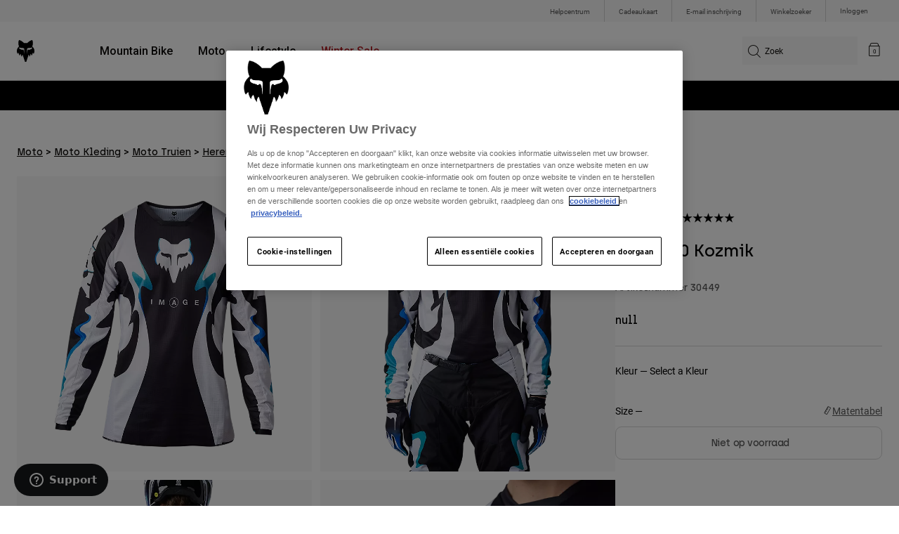

--- FILE ---
content_type: text/html;charset=UTF-8
request_url: https://nl.foxracing.com/product/shirt-180-kozmik/30449.html?dwvar_30449_color=130&dwvar_30449_size=S
body_size: 26026
content:



<!DOCTYPE html>


<html lang="nl">
<head>


<!-- OneTrust Cookies Consent Notice start for nl.foxracing.com -->
<script defer src="https://cdn.cookielaw.org/scripttemplates/otSDKStub.js" type="text/javascript" charset="UTF-8"
data-document-language="true"
data-domain-script="7ceafb64-b999-4ee3-8d73-e2d3e96e3459">
</script>
<script type="text/javascript">function OptanonWrapper() { }</script>
<!-- OneTrust Cookies Consent Notice end for nl.foxracing.com -->














<!--[if gt IE 9]><!-->
<script>//common/scripts.isml</script>



<script defer type="text/javascript" src="/on/demandware.static/Sites-FoxEU-Site/-/nl_NL/v1768916025431/js/main.js"></script>



    
        <script defer type="text/javascript" src="/on/demandware.static/Sites-FoxEU-Site/-/nl_NL/v1768916025431/js/pageDesigner.js"
            
            >
        </script>
    

    
        <script defer type="text/javascript" src="/on/demandware.static/Sites-FoxEU-Site/-/nl_NL/v1768916025431/js/productDetail.js"
            
            >
        </script>
    




<!--<![endif]-->



<meta charset=UTF-8>
<meta http-equiv="x-ua-compatible" content="ie=edge">
<meta name="viewport" content="width=device-width, initial-scale=1, maximum-scale=5">


<title>Shirt 180 Kozmik</title>

<script defer type="text/javascript" src="/on/demandware.static/Sites-FoxEU-Site/-/nl_NL/v1768916025431/js/EswHooks.js"></script>
<link rel="stylesheet" href="/on/demandware.static/Sites-FoxEU-Site/-/nl_NL/v1768916025431/css/EswCss.css" />
<meta name="description" content="Koop Shirt 180 Kozmik bij Fox Racing&reg; - Nederland"/>
<meta name="keywords" content="Fox Racing"/>








<meta property="og:title" content="Shirt 180 Kozmik" />


<meta property="og:description" content="Koop Shirt 180 Kozmik bij Fox Racing&reg; - Nederland" />

<link rel="icon" type="image/png" href="/on/demandware.static/Sites-FoxEU-Site/-/default/dwedd5bd08/images/favicons/favicon-128.png" sizes="128x128" />
<link rel="icon" type="image/png" href="/on/demandware.static/Sites-FoxEU-Site/-/default/dw89bc1694/images/favicons/favicon-96x96.png" sizes="96x96" />
<link rel="icon" type="image/png" href="/on/demandware.static/Sites-FoxEU-Site/-/default/dw685527a5/images/favicons/favicon-48x48.png" sizes="48x48" />
<link rel="icon" type="image/png" href="/on/demandware.static/Sites-FoxEU-Site/-/default/dwb6278997/images/favicons/favicon-32x32.png" sizes="32x32" />
<link rel="icon" type="image/png" href="/on/demandware.static/Sites-FoxEU-Site/-/default/dwcffb3c19/images/favicons/favicon-16x16.png" sizes="16x16" />



<link id="globalStyles" rel="stylesheet" href="/on/demandware.static/Sites-FoxEU-Site/-/nl_NL/v1768916025431/css/global.css" />

















    <script>
        var yotpoAppKey = 'xrSPrUvEG4IzzWV2vuD8w5yZfBZOb7wqSOcbGJUV';
        var yotpoStaticContentURL = 'https://cdn-widgetsrepository.yotpo.com/v1/loader/';
        var yotpoURL = yotpoStaticContentURL + yotpoAppKey;
        (function e() {
            var e = document.createElement("script");
                    e.type = "text/javascript",
                    e.async = true,
                    e.src = yotpoURL;
            var t = document.getElementsByTagName("script")[0];
            t.parentNode.insertBefore(e, t)
        })();
    </script>



<script async type="text/javascript" id="sig-api" data-order-session-id="aHR0cHM6Ly9ubC5mb3hyYWNpbmcuY29tLzBhMjM1MzE2ZDZkMjQ4YzM1NjZlNGYxOGQy" src="https://cdn-scripts.signifyd.com/api/script-tag.js"></script>
<meta property="og:type" hreflang="website" /><meta property="og:title" hreflang="Shirt 180 Kozmik" /><meta property="og:locale" hreflang="nl_NL" /><meta property="twitter:card" hreflang="summary_large_image" /><meta property="og:description" hreflang="Koop Shirt 180 Kozmik bij Fox Racing® - Nederland" /><meta property="og:url" hreflang="https://nl.foxracing.com/product/shirt-180-kozmik/30449.html" /><script>
    var pageAction = 'productshow';
    window.dataLayer = window.dataLayer || [];
    var orderId = -1;

    // In all cases except Order Confirmation, the data layer should be pushed, so default to that case
    var pushDataLayer = true;
    if (pageAction === 'orderconfirm') {
        // As of now, the correction is for order confirmation only
        orderId = getOrderId({"event":"pdp","ecommerce":{"detail":{"actionField":{},"products":[{"id":"30449","name":"Shirt 180 Kozmik","category":"mens/moto/gear/jerseys","categoryID":"mens-moto-gear-jerseys","price":"","ph2":"Moto","ph3":"Men's","ph5":"Jerseys","brand":"Fox Racing","seasonKey":"","onSale":""}]}}});
        var ordersPushedToGoogle = getOrdersPushedToGoogle();
        var orderHasBeenPushedToGoogle = orderHasBeenPushedToGoogle(orderId, ordersPushedToGoogle);
        if (orderHasBeenPushedToGoogle) {
            // If the data has already been sent, let's not push it again.
            pushDataLayer = false;
        }
    }

    if (pushDataLayer) {
        dataLayer.push({"event":"pdp","ecommerce":{"detail":{"actionField":{},"products":[{"id":"30449","name":"Shirt 180 Kozmik","category":"mens/moto/gear/jerseys","categoryID":"mens-moto-gear-jerseys","price":"","ph2":"Moto","ph3":"Men's","ph5":"Jerseys","brand":"Fox Racing","seasonKey":"","onSale":""}]}}});
        if (pageAction === 'orderconfirm') {
            // Add the orderId to the array of orders that is being stored in localStorage
            ordersPushedToGoogle.push(orderId);
            // The localStorage is what is used to prevent the duplicate send from mobile platforms
            window.localStorage.setItem('ordersPushedToGoogle', JSON.stringify(ordersPushedToGoogle));
        }
    }

    function getOrderId(dataLayer) {
        if ('ecommerce' in dataLayer) {
            if ('purchase' in dataLayer.ecommerce && 'actionField' in dataLayer.ecommerce.purchase &&
                'id' in dataLayer.ecommerce.purchase.actionField) {
                return dataLayer.ecommerce.purchase.actionField.id;
            }
        }

        return -1;
    }

    function getOrdersPushedToGoogle() {
        var ordersPushedToGoogleString = window.localStorage.getItem('ordersPushedToGoogle');
        if (ordersPushedToGoogleString && ordersPushedToGoogleString.length > 0) {
            return JSON.parse(ordersPushedToGoogleString);
        }

        return [];
    }

    function orderHasBeenPushedToGoogle(orderId, ordersPushedToGoogle) {
        if (orderId) {
            for (var index = 0; index < ordersPushedToGoogle.length; index++) {
                if (ordersPushedToGoogle[index] === orderId) {
                    return true;
                }
            }
        }

        return false;
    }
</script>

<script>
    window.dataLayer = window.dataLayer || [];
    dataLayer.push({"environment":"production","demandwareID":"abk57yWExYyEe1nY1P52ZRd152","loggedInState":false,"locale":"nl_NL","currencyCode":"EUR","pageLanguage":"en_US","registered":false,"user_id":""});
</script>


<!-- Google Tag Manager -->
<script>(function(w,d,s,l,i){w[l]=w[l]||[];w[l].push({'gtm.start':
new Date().getTime(),event:'gtm.js'});var f=d.getElementsByTagName(s)[0],
j=d.createElement(s),dl=l!='dataLayer'?'&l='+l:'';j.async=true;j.src=
'https://www.googletagmanager.com/gtm.js?id='+i+dl+'';f.parentNode.insertBefore(j,f);
})(window,document,'script','dataLayer','GTM-KD9QLPH');</script>
<!-- End Google Tag Manager -->


<script defer src="/on/demandware.static/Sites-FoxEU-Site/-/nl_NL/v1768916025431/js/tagmanager.js"></script>

<script>
window.UncachedData = {
  "action": "Data-UncachedData",
  "queryString": "",
  "locale": "nl_NL",
  "__gtmEvents": [
    null
  ]
}
window.CachedData = {
  "action": "Data-CachedData",
  "queryString": "",
  "locale": "nl_NL",
  "siteIntegrations": {
    "adyenCartridgeEnabled": true,
    "GTMEnable": true,
    "googlePlacesEnabled": true,
    "SignifydEnableCartridge": true,
    "Vertex_isEnabled": false,
    "yotpoCartridgeEnabled": true,
    "melissaEnabled": false,
    "ZendeskEnabled": true,
    "googleApiKey": "AIzaSyChe0cUUHqw37O5biEEbIpKNlvy6HFUhso"
  },
  "__gtmEvents": [
    null
  ]
}
</script>

<meta name="p:domain_verify" content="7bfcc613be88ce9b95823f35b52b2db3" />



<link rel="canonical" href="https://nl.foxracing.com/product/shirt-180-kozmik/30449.html"/>

<script type="text/javascript">//<!--
/* <![CDATA[ (head-active_data.js) */
var dw = (window.dw || {});
dw.ac = {
    _analytics: null,
    _events: [],
    _category: "",
    _searchData: "",
    _anact: "",
    _anact_nohit_tag: "",
    _analytics_enabled: "true",
    _timeZone: "Etc/GMT+0",
    _capture: function(configs) {
        if (Object.prototype.toString.call(configs) === "[object Array]") {
            configs.forEach(captureObject);
            return;
        }
        dw.ac._events.push(configs);
    },
	capture: function() { 
		dw.ac._capture(arguments);
		// send to CQ as well:
		if (window.CQuotient) {
			window.CQuotient.trackEventsFromAC(arguments);
		}
	},
    EV_PRD_SEARCHHIT: "searchhit",
    EV_PRD_DETAIL: "detail",
    EV_PRD_RECOMMENDATION: "recommendation",
    EV_PRD_SETPRODUCT: "setproduct",
    applyContext: function(context) {
        if (typeof context === "object" && context.hasOwnProperty("category")) {
        	dw.ac._category = context.category;
        }
        if (typeof context === "object" && context.hasOwnProperty("searchData")) {
        	dw.ac._searchData = context.searchData;
        }
    },
    setDWAnalytics: function(analytics) {
        dw.ac._analytics = analytics;
    },
    eventsIsEmpty: function() {
        return 0 == dw.ac._events.length;
    }
};
/* ]]> */
// -->
</script>
<script type="text/javascript">//<!--
/* <![CDATA[ (head-cquotient.js) */
var CQuotient = window.CQuotient = {};
CQuotient.clientId = 'bgml-FoxEU';
CQuotient.realm = 'BGML';
CQuotient.siteId = 'FoxEU';
CQuotient.instanceType = 'prd';
CQuotient.locale = 'nl_NL';
CQuotient.fbPixelId = '1139662696127955';
CQuotient.activities = [];
CQuotient.cqcid='';
CQuotient.cquid='';
CQuotient.cqeid='';
CQuotient.cqlid='';
CQuotient.apiHost='api.cquotient.com';
/* Turn this on to test against Staging Einstein */
/* CQuotient.useTest= true; */
CQuotient.useTest = ('true' === 'false');
CQuotient.initFromCookies = function () {
	var ca = document.cookie.split(';');
	for(var i=0;i < ca.length;i++) {
	  var c = ca[i];
	  while (c.charAt(0)==' ') c = c.substring(1,c.length);
	  if (c.indexOf('cqcid=') == 0) {
		CQuotient.cqcid=c.substring('cqcid='.length,c.length);
	  } else if (c.indexOf('cquid=') == 0) {
		  var value = c.substring('cquid='.length,c.length);
		  if (value) {
		  	var split_value = value.split("|", 3);
		  	if (split_value.length > 0) {
			  CQuotient.cquid=split_value[0];
		  	}
		  	if (split_value.length > 1) {
			  CQuotient.cqeid=split_value[1];
		  	}
		  	if (split_value.length > 2) {
			  CQuotient.cqlid=split_value[2];
		  	}
		  }
	  }
	}
}
CQuotient.getCQCookieId = function () {
	if(window.CQuotient.cqcid == '')
		window.CQuotient.initFromCookies();
	return window.CQuotient.cqcid;
};
CQuotient.getCQUserId = function () {
	if(window.CQuotient.cquid == '')
		window.CQuotient.initFromCookies();
	return window.CQuotient.cquid;
};
CQuotient.getCQHashedEmail = function () {
	if(window.CQuotient.cqeid == '')
		window.CQuotient.initFromCookies();
	return window.CQuotient.cqeid;
};
CQuotient.getCQHashedLogin = function () {
	if(window.CQuotient.cqlid == '')
		window.CQuotient.initFromCookies();
	return window.CQuotient.cqlid;
};
CQuotient.trackEventsFromAC = function (/* Object or Array */ events) {
try {
	if (Object.prototype.toString.call(events) === "[object Array]") {
		events.forEach(_trackASingleCQEvent);
	} else {
		CQuotient._trackASingleCQEvent(events);
	}
} catch(err) {}
};
CQuotient._trackASingleCQEvent = function ( /* Object */ event) {
	if (event && event.id) {
		if (event.type === dw.ac.EV_PRD_DETAIL) {
			CQuotient.trackViewProduct( {id:'', alt_id: event.id, type: 'raw_sku'} );
		} // not handling the other dw.ac.* events currently
	}
};
CQuotient.trackViewProduct = function(/* Object */ cqParamData){
	var cq_params = {};
	cq_params.cookieId = CQuotient.getCQCookieId();
	cq_params.userId = CQuotient.getCQUserId();
	cq_params.emailId = CQuotient.getCQHashedEmail();
	cq_params.loginId = CQuotient.getCQHashedLogin();
	cq_params.product = cqParamData.product;
	cq_params.realm = cqParamData.realm;
	cq_params.siteId = cqParamData.siteId;
	cq_params.instanceType = cqParamData.instanceType;
	cq_params.locale = CQuotient.locale;
	
	if(CQuotient.sendActivity) {
		CQuotient.sendActivity(CQuotient.clientId, 'viewProduct', cq_params);
	} else {
		CQuotient.activities.push({activityType: 'viewProduct', parameters: cq_params});
	}
};
/* ]]> */
// -->
</script>



</head>
<body>


<!-- Google Tag Manager (noscript) -->
<noscript><iframe src="https://www.googletagmanager.com/ns.html?id=GTM-KD9QLPH"
height="0" width="0" style="display:none;visibility:hidden"></iframe></noscript>
<!-- End Google Tag Manager (noscript) -->
<div class="page" data-action="Product-Show" data-querystring="dwvar_30449_color=130&amp;dwvar_30449_size=S&amp;pid=30449" >














<script async data-environment="production" src="https://js.klarna.com/web-sdk/v1/klarna.js" data-client-id="8b610ed1-c164-5103-afa6-76507f285a32"></script>






    <header class="logo-left fixed-header-enhanced " id="top-header">
    <a href="#maincontent" class="skip" aria-label="Overslaan en naar hoofdinhoud">Overslaan en naar hoofdinhoud</a>
<a href="#footercontent" class="skip" aria-label="Overslaan en naar inhoud voettekst">Overslaan en naar inhoud voettekst</a>

    <div class="header-utility hidden-md-down">
        <div class="container">
            <div class="row no-gutters">
                <div class="col">
                    <div class="pull-right">
                        



    
    <div class="content-asset" data-asset-id="header-utility-links"><!-- dwMarker="content" dwContentID="303becd7f0ed2c826f11e69767" dwContentBMID="header-utility-links" -->
        <div class="header-utility-links">
    <div class="utility-link">
        <a href="https://nl.foxracing.com/help">Helpcentrum</a>
    </div>
    <div class="utility-link">
        <a href="https://nl.foxracing.com/cadeaukaart">Cadeaukaart</a>
    </div>
    <div class="utility-link">
        <a href="https://nl.foxracing.com/join.html">E-mail inschrijving</a>
    </div>
    <div class="utility-link">
        <a href="https://nl.foxracing.com/stores">Winkelzoeker</a>
    </div>
</div>
    </div> <!-- End content-asset -->




                    </div>
                </div>

                <div class="header-account-container">
                    


    <div class="account-link user">
        <a class="sr-only" href="https://nl.foxracing.com/login" tabindex="0">
            Inloggen
        </a>
        <a class="js-login header-account-link" href="https://nl.foxracing.com/login" data-url="https://nl.foxracing.com/on/demandware.store/Sites-FoxEU-Site/nl_NL/Login-ShowModal?modal=login" aria-label="Inloggen">
            
                Inloggen
            
        </a>
    </div>

                    
                    
                    
                </div>
            </div>
        </div>
    </div>
    
    

    <nav class="header-nav nav-left  transparent-nav-light" id="header-nav" aria-label="Fox Racing Main Navigation">
        <div class="header container">
            <div class="row header-nav-row no-gutters">

                <div class="col header-column-2">
                    <div class="brand">
                        <a class="logo-home d-block" href="https://nl.foxracing.com/" title="Fox Racing Home"></a>
                    </div>
                </div>

                <div class="col header-column-1">
                    <div class="main-menu navbar-toggleable-md menu-toggleable-left multilevel-dropdown" id="sg-navbar-collapse">
                        <nav class="navbar navbar-expand-lg bg-inverse col-12" aria-label="Fox Racing">
    <div class="close-menu d-lg-none">
        <button class="back" role="button" aria-label="Terug naar vorig menu">
            <span class="icon icon-arrow-left-thin"></span>
            Back to <span class="back-parent-name"></span>
        </button>
    </div>
    <div class="menu-group">
        <ul class="nav navbar-nav">
            
                
                        
                        
                            
                            
                            <li class="nav-item custom-dropdown megamenu ">
                                
                                <a href="https://nl.foxracing.com/mtb/" id="nav-mtb-menu" class="nav-link dropdown-toggle" data-toggle="dropdown" data-parentname="Alle" aria-haspopup="true" aria-expanded="false" tabindex="0">Mountain Bike</a>
                                
                                
                                    















<ul class="dropdown-menu mega-standard second-level-menu-group" aria-label="mtb-menu">
    
        
            <div class="container">
                <ul class="menu-subcategories">

                    
                    
                        <li class="dropdown-item featured-item custom-dropdown col-lg">
                            <a href="https://nl.foxracing.com/mtb/" id="mtb-new-and-featured" class="dropdown-link dropdown-toggle nav-link" data-toggle="dropdown" data-parentname="Mountain Bike" aria-haspopup="true" aria-expanded="false" tabindex="0">Nieuw en trends</a>
                            <ul class="dropdown-menu" aria-label="mtb-new-and-featured">
                                
                                    
                                        <li class="dropdown-item">
                                            <a href="https://nl.foxracing.com/mtb/new/" id="mtb-new-arrivals" class="dropdown-link" tabindex="-1">Nieuw</a>
                                        </li>
                                    
                                
                                    
                                        <li class="dropdown-item">
                                            <a href="https://nl.foxracing.com/mtb/best-sellers/" id="mtb-best-sellers" class="dropdown-link" tabindex="-1">Best sellers</a>
                                        </li>
                                    
                                
                                    
                                        <li class="dropdown-item">
                                            <a href="https://nl.foxracing.com/mtb-fa25-defend-lunar-special-edition.html" id="mtb-new-and-featured-11" class="dropdown-link" tabindex="-1">Lunar</a>
                                        </li>
                                    
                                
                                    
                                        <li class="dropdown-item">
                                            <a href="https://nl.foxracing.com/mtb-kleding-winter/" id="mtb-new-and-featured-7" class="dropdown-link" tabindex="-1">Winter Essentials</a>
                                        </li>
                                    
                                
                                    
                                        <li class="dropdown-item">
                                            <a href="https://nl.foxracing.com/mtb/mtb-gear-sets/" id="mtb-gear-kits-menu" class="dropdown-link" tabindex="-1">Gear Sets</a>
                                        </li>
                                    
                                
                                    
                                        <li class="dropdown-item">
                                            <a href="https://nl.foxracing.com/mtb/dames/" id="mtb-womens-menu" class="dropdown-link" tabindex="-1">Dames</a>
                                        </li>
                                    
                                
                                    
                                        <li class="dropdown-item">
                                            <a href="https://nl.foxracing.com/mtb/kinderen/" id="mtb-youth-menu" class="dropdown-link" tabindex="-1">Kinderen</a>
                                        </li>
                                    
                                
                            </ul>
                        </li>
                    

                    
                        
                        
                            
                            <li class="dropdown-item custom-dropdown col-lg">
                                <a href="https://nl.foxracing.com/mtb/" id="mtb-gear" class="dropdown-link dropdown-toggle nav-link" data-toggle="dropdown" data-parentname="Uitrusting" aria-haspopup="true" aria-expanded="false" tabindex="0">Uitrusting</a>
                                


<ul class="dropdown-menu" aria-label="mtb-gear">
    
        
            <li class="dropdown-item">
                <a href="https://nl.foxracing.com/mtb/mtb-helmen/" id="mtb-helmets-menu" class="dropdown-link" tabindex="-1">Helmen</a>
            </li>
        
    
        
            <li class="dropdown-item">
                <a href="https://nl.foxracing.com/mtb/mtb-schoenen/" id="mtb-shoes-menu" class="dropdown-link" tabindex="-1">Schoenen</a>
            </li>
        
    
        
            <li class="dropdown-item">
                <a href="https://nl.foxracing.com/mtb/mtb-kleding/mtb-truien/" id="mtb-jerseys-menu" class="dropdown-link" tabindex="-1">Truien</a>
            </li>
        
    
        
            <li class="dropdown-item">
                <a href="https://nl.foxracing.com/mtb/mtb-kleding/mtb-jassen/" id="mtb-jackets-menu" class="dropdown-link" tabindex="-1">Jassen</a>
            </li>
        
    
        
            <li class="dropdown-item">
                <a href="https://nl.foxracing.com/mtb/mtb-kleding/mtb-broeken/" id="mtb-trousers-menu" class="dropdown-link" tabindex="-1">Broeken</a>
            </li>
        
    
        
            <li class="dropdown-item">
                <a href="https://nl.foxracing.com/mtb/mtb-kleding/mtb-shorts/" id="mtb-shorts-menu" class="dropdown-link" tabindex="-1">Korte broeken</a>
            </li>
        
    
        
            <li class="dropdown-item">
                <a href="https://nl.foxracing.com/mtb/mtb-kleding/mtb-base-layers/" id="mtb-base-layers-menu" class="dropdown-link" tabindex="-1">Onderlagen</a>
            </li>
        
    
        
            <li class="dropdown-item">
                <a href="https://nl.foxracing.com/mtb/mtb-kleding/mtb-handschoenen/" id="mtb-gloves-menu" class="dropdown-link" tabindex="-1">Handschoenen</a>
            </li>
        
    
        
            <li class="dropdown-item">
                <a href="https://nl.foxracing.com/mtb/mtb-kleding/mtb-sokken/" id="mtb-socks-menu" class="dropdown-link" tabindex="-1">Sokken</a>
            </li>
        
    
        
            <li class="dropdown-item">
                <a href="https://nl.foxracing.com/mtb/mtb-bescherming/" id="mtb-protections-menu" class="dropdown-link" tabindex="-1">Beschermingen</a>
            </li>
        
    
        
            <li class="dropdown-item">
                <a href="https://nl.foxracing.com/mtb/mtb-brillen/" id="mtb-goggles-menu" class="dropdown-link" tabindex="-1">Brillen</a>
            </li>
        
    
        
            <li class="dropdown-item">
                <a href="https://nl.foxracing.com/mtb/mtb-accessoires/mtb-tassen/" id="mtb-bags-menu" class="dropdown-link" tabindex="-1">Tassen</a>
            </li>
        
    
        
            <li class="dropdown-item">
                <a href="https://nl.foxracing.com/mtb/mtb-accessoires/" id="mtb-accessories-menu" class="dropdown-link" tabindex="-1">Accessoires</a>
            </li>
        
    
        
            <li class="dropdown-item">
                <a href="https://nl.foxracing.com/spare-parts/" id="mtb-spare-parts-menu" class="dropdown-link" tabindex="-1">Onderdelen</a>
            </li>
        
    
    
</ul>

                            </li>
                        
                    
                        
                        
                            
                            <li class="dropdown-item custom-dropdown col-lg">
                                <a href="javascript:void(0);" id="mtb-collections-menu" class="dropdown-link dropdown-toggle nav-link" data-toggle="dropdown" data-parentname="Collections" aria-haspopup="true" aria-expanded="false" tabindex="0">Collections</a>
                                


<ul class="dropdown-menu" aria-label="mtb-collections-menu">
    
        
            <li class="dropdown-item">
                <a href="https://nl.foxracing.com/mtb/mtb-kleding/ranger/" id="mtb-collections-ranger-menu" class="dropdown-link" tabindex="-1">Ranger</a>
            </li>
        
    
        
            <li class="dropdown-item">
                <a href="https://nl.foxracing.com/mtb/mtb-kleding/fox-defend/" id="mtb-collections-defend-menu" class="dropdown-link" tabindex="-1">Fox Defend</a>
            </li>
        
    
        
            <li class="dropdown-item">
                <a href="https://nl.foxracing.com/mtb/mtb-kleding/flexair/" id="mtb-collections-flexair-menu" class="dropdown-link" tabindex="-1">Flexair</a>
            </li>
        
    
        
            <li class="dropdown-item">
                <a href="https://nl.foxracing.com/mtb/mtb-kleding/water/" id="mtb-collections-water-menu" class="dropdown-link" tabindex="-1">Water</a>
            </li>
        
    
        
            <li class="dropdown-item">
                <a href="https://nl.foxracing.com/mtb/mtb-kleding/wind/" id="mtb-collections-wind-menu" class="dropdown-link" tabindex="-1">Wind</a>
            </li>
        
    
        
            <li class="dropdown-item">
                <a href="https://nl.foxracing.com/mtb/mtb-kleding/fire/" id="mtb-collections-fire-menu" class="dropdown-link" tabindex="-1">Fire</a>
            </li>
        
    
    
</ul>

                            </li>
                        
                    
                        
                        
                            
                            <li class="dropdown-item custom-dropdown col-lg">
                                <a href="javascript:void(0);" id="mtb-intended-use" class="dropdown-link dropdown-toggle nav-link" data-toggle="dropdown" data-parentname="Aanbevolen gebruik" aria-haspopup="true" aria-expanded="false" tabindex="0">Aanbevolen gebruik</a>
                                


<ul class="dropdown-menu" aria-label="mtb-intended-use">
    
        
            <li class="dropdown-item">
                <a href="https://nl.foxracing.com/mtb/downhill/" id="mtb-style-downhill-menu" class="dropdown-link" tabindex="-1">Downhill</a>
            </li>
        
    
        
            <li class="dropdown-item">
                <a href="https://nl.foxracing.com/mtb/enduro/" id="mtb-style-trailenduro-menu" class="dropdown-link" tabindex="-1">Enduro</a>
            </li>
        
    
        
            <li class="dropdown-item">
                <a href="https://nl.foxracing.com/mtb/trail/" id="mtb-style-trail-menu" class="dropdown-link" tabindex="-1">Trail</a>
            </li>
        
    
        
            <li class="dropdown-item">
                <a href="https://nl.foxracing.com/mtb/cross-country/" id="mtb-style-cross-country-menu" class="dropdown-link" tabindex="-1">XC &amp; Gravel</a>
            </li>
        
    
        
            <li class="dropdown-item">
                <a href="https://nl.foxracing.com/mtb/mtb-kleding/water/" id="mtb-intended-use-rain" class="dropdown-link" tabindex="-1">Rain</a>
            </li>
        
    
        
            <li class="dropdown-item">
                <a href="https://nl.foxracing.com/mtb/mtb-kleding/wind/" id="mtb-intended-use-wind" class="dropdown-link" tabindex="-1">Wind</a>
            </li>
        
    
        
            <li class="dropdown-item">
                <a href="https://nl.foxracing.com/mtb/mtb-kleding/fire/" id="mtb-intended-use-winter" class="dropdown-link" tabindex="-1">Winter</a>
            </li>
        
    
    
</ul>

                            </li>
                        
                    
                        
                        
                            
                            <li class="dropdown-item custom-dropdown col-lg">
                                <a href="javascript:void(0);" id="mtb-guides" class="dropdown-link dropdown-toggle nav-link" data-toggle="dropdown" data-parentname="Gidsen" aria-haspopup="true" aria-expanded="false" tabindex="0">Gidsen</a>
                                


<ul class="dropdown-menu" aria-label="mtb-guides">
    
        
            <li class="dropdown-item">
                <a href="https://nl.foxracing.com/mtb-helmet-guide.html" id="mtb-guides-helmets" class="dropdown-link" tabindex="-1">Helmen</a>
            </li>
        
    
        
            <li class="dropdown-item">
                <a href="https://nl.foxracing.com/mountain-bike-shoes-guide.html" id="mtb-guides-shoes" class="dropdown-link" tabindex="-1">Schoenen</a>
            </li>
        
    
        
            <li class="dropdown-item">
                <a href="https://nl.foxracing.com/mtb-glove-guide.html" id="mtb-guides-gloves" class="dropdown-link" tabindex="-1">Handschoenen</a>
            </li>
        
    
        
            <li class="dropdown-item">
                <a href="https://nl.foxracing.com/mtb-goggle-guide.html" id="mtb-guides-goggles" class="dropdown-link" tabindex="-1">Brillen</a>
            </li>
        
    
        
            <li class="dropdown-item">
                <a href="https://nl.foxracing.com/mtb-gear-guides.html" id="mtb-guides-view-all" class="dropdown-link" tabindex="-1">Alle gidsen bekijken</a>
            </li>
        
    
    
</ul>

                            </li>
                        
                    

                    
                </ul>
            </div>

            
            
                <div class="featured-link-container">
                    <div class="container">
                        <button class="featured-link">
                            <a class="h6" href="https://nl.foxracing.com/mtb/">Ontdek MTB</a>
                        </button>
                    </div>
                </div>
            

            
                <div class="product-help-container">
                    <div class="container">
                        <div class="product-help-header h6">Product Help</div>
                        
                            <button class="product-help-link">
                                <a href="https://nl.foxracing.com/mtb-gear-guides.html">MTB Gear Guides</a>
                            </button>
                        
                            <button class="product-help-link">
                                <a href="https://nl.foxracing.com/helmet-care-guide.html">Helmet Care Guide</a>
                            </button>
                        
                    </div>
                </div>
            

        
    
</ul>

                                
                            </li>
                        
                
                        
                        
                            
                            
                            <li class="nav-item custom-dropdown megamenu ">
                                
                                <a href="/moto/" id="nav-moto" class="nav-link dropdown-toggle" data-toggle="dropdown" data-parentname="Alle" aria-haspopup="true" aria-expanded="false" tabindex="0">Moto</a>
                                
                                
                                    















<ul class="dropdown-menu mega-standard second-level-menu-group" aria-label="moto">
    
        
            <div class="container">
                <ul class="menu-subcategories">

                    
                    
                        <li class="dropdown-item featured-item custom-dropdown col-lg">
                            <a href="https://nl.foxracing.com/moto/" id="moto-new-and-featured" class="dropdown-link dropdown-toggle nav-link" data-toggle="dropdown" data-parentname="Moto" aria-haspopup="true" aria-expanded="false" tabindex="0">Nieuw en trends</a>
                            <ul class="dropdown-menu" aria-label="moto-new-and-featured">
                                
                                    
                                        <li class="dropdown-item">
                                            <a href="https://nl.foxracing.com/moto/nieuw/" id="moto-new-arrivals" class="dropdown-link" tabindex="-1">Nieuw</a>
                                        </li>
                                    
                                
                                    
                                        <li class="dropdown-item">
                                            <a href="https://nl.foxracing.com/moto/best-sellers/" id="moto-best-sellers" class="dropdown-link" tabindex="-1">Best sellers</a>
                                        </li>
                                    
                                
                                    
                                        <li class="dropdown-item">
                                            <a href="https://nl.foxracing.com/mx26-vision-le.html" id="moto-new-and-featured-5" class="dropdown-link" tabindex="-1">Vision Limited Edition</a>
                                        </li>
                                    
                                
                                    
                                        <li class="dropdown-item">
                                            <a href="https://nl.foxracing.com/dngr.html" id="moto-new-and-featured-7" class="dropdown-link" tabindex="-1">DNGR</a>
                                        </li>
                                    
                                
                                    
                                        <li class="dropdown-item">
                                            <a href="https://nl.foxracing.com/mx26-flexair-image-phantom-limited-edition.html" id="moto-new-and-featured-2" class="dropdown-link" tabindex="-1">Image Phantom</a>
                                        </li>
                                    
                                
                                    
                                        <li class="dropdown-item">
                                            <a href="https://nl.foxracing.com/moto/moto-gear-sets/" id="moto-featured-mx26" class="dropdown-link" tabindex="-1">MX26 Collection</a>
                                        </li>
                                    
                                
                                    
                                        <li class="dropdown-item">
                                            <a href="https://nl.foxracing.com/moto/dames/" id="moto-womens-menu" class="dropdown-link" tabindex="-1">Dames</a>
                                        </li>
                                    
                                
                                    
                                        <li class="dropdown-item">
                                            <a href="https://nl.foxracing.com/moto/kinderen/" id="moto-youth-menu" class="dropdown-link" tabindex="-1">Kinderen</a>
                                        </li>
                                    
                                
                                    
                                        <li class="dropdown-item">
                                            <a href="https://nl.foxracing.com/moto-gear-guides.html" id="moto-guides" class="dropdown-link" tabindex="-1">Gidsen</a>
                                        </li>
                                    
                                
                            </ul>
                        </li>
                    

                    
                        
                        
                            
                            <li class="dropdown-item custom-dropdown col-lg">
                                <a href="javascript:void(0);" id="moto-gear" class="dropdown-link dropdown-toggle nav-link" data-toggle="dropdown" data-parentname="Protection" aria-haspopup="true" aria-expanded="false" tabindex="0">Protection</a>
                                


<ul class="dropdown-menu" aria-label="moto-gear">
    
        
            <li class="dropdown-item">
                <a href="https://nl.foxracing.com/moto/moto-helmen/" id="moto-helmets-menu" class="dropdown-link" tabindex="-1">Helmen</a>
            </li>
        
    
        
            <li class="dropdown-item">
                <a href="https://nl.foxracing.com/moto/moto-laarzen/" id="moto-boots-menu" class="dropdown-link" tabindex="-1">Laarzen</a>
            </li>
        
    
        
            <li class="dropdown-item">
                <a href="https://nl.foxracing.com/moto/moto-brillen/" id="moto-goggles-menu" class="dropdown-link" tabindex="-1">Brillen</a>
            </li>
        
    
        
            <li class="dropdown-item">
                <a href="https://nl.foxracing.com/moto/moto-beschermingen/moto-chest-protector/" id="moto-protections-chest-menu" class="dropdown-link" tabindex="-1">Chest Protector</a>
            </li>
        
    
        
            <li class="dropdown-item">
                <a href="https://nl.foxracing.com/moto/moto-beschermingen/moto-elbow-pads/" id="moto-protections-elbow-menu" class="dropdown-link" tabindex="-1">Elbow Pads</a>
            </li>
        
    
        
            <li class="dropdown-item">
                <a href="https://nl.foxracing.com/moto/moto-beschermingen/moto-knee-pads/" id="moto-protections-knee-menu" class="dropdown-link" tabindex="-1">Knee Pads</a>
            </li>
        
    
        
            <li class="dropdown-item">
                <a href="https://nl.foxracing.com/moto/moto-beschermingen/" id="moto-protections-menu" class="dropdown-link" tabindex="-1">Beschermingen</a>
            </li>
        
    
        
            <li class="dropdown-item">
                <a href="https://nl.foxracing.com/spare-parts/" id="moto-spare-parts-menu" class="dropdown-link" tabindex="-1">Spare parts</a>
            </li>
        
    
    
</ul>

                            </li>
                        
                    
                        
                        
                            
                            <li class="dropdown-item custom-dropdown col-lg">
                                <a href="javascript:void(0);" id="moto-clothing-menu" class="dropdown-link dropdown-toggle nav-link" data-toggle="dropdown" data-parentname="Kleding" aria-haspopup="true" aria-expanded="false" tabindex="0">Kleding</a>
                                


<ul class="dropdown-menu" aria-label="moto-clothing-menu">
    
        
            <li class="dropdown-item">
                <a href="https://nl.foxracing.com/moto/moto-gear-sets/" id="moto-gear-kits-menu" class="dropdown-link" tabindex="-1">Gear Sets</a>
            </li>
        
    
        
            <li class="dropdown-item">
                <a href="https://nl.foxracing.com/moto/moto-kleding/moto-truien/" id="moto-jerseys-menu" class="dropdown-link" tabindex="-1">Truien</a>
            </li>
        
    
        
            <li class="dropdown-item">
                <a href="https://nl.foxracing.com/moto/moto-kleding/moto-broeken/" id="moto-trousers-menu" class="dropdown-link" tabindex="-1">Broeken</a>
            </li>
        
    
        
            <li class="dropdown-item">
                <a href="https://nl.foxracing.com/moto/moto-kleding/moto-jassen/" id="moto-jackets-menu" class="dropdown-link" tabindex="-1">Jassen</a>
            </li>
        
    
        
            <li class="dropdown-item">
                <a href="https://nl.foxracing.com/moto/moto-kleding/moto-handschoenen/" id="moto-gloves-menu" class="dropdown-link" tabindex="-1">Handschoenen</a>
            </li>
        
    
        
            <li class="dropdown-item">
                <a href="https://nl.foxracing.com/moto/moto-kleding/moto-base-layers/" id="moto-base-layers-menu" class="dropdown-link" tabindex="-1">Onderlagen</a>
            </li>
        
    
        
            <li class="dropdown-item">
                <a href="https://nl.foxracing.com/moto/moto-kleding/moto-sokken/" id="moto-socks-menu" class="dropdown-link" tabindex="-1">Sokken</a>
            </li>
        
    
    
</ul>

                            </li>
                        
                    
                        
                        
                            
                            <li class="dropdown-item custom-dropdown col-lg">
                                <a href="javascript:void(0);" id="moto-collections" class="dropdown-link dropdown-toggle nav-link" data-toggle="dropdown" data-parentname="Collections" aria-haspopup="true" aria-expanded="false" tabindex="0">Collections</a>
                                


<ul class="dropdown-menu" aria-label="moto-collections">
    
        
            <li class="dropdown-item">
                <a href="/moto/collections/180/" id="collections-180" class="dropdown-link" tabindex="-1">180</a>
            </li>
        
    
        
            <li class="dropdown-item">
                <a href="/moto/collections/360/" id="collections-360" class="dropdown-link" tabindex="-1">360</a>
            </li>
        
    
        
            <li class="dropdown-item">
                <a href="https://nl.foxracing.com/adventure/" id="moto-collections-adv-menu" class="dropdown-link" tabindex="-1">ADV</a>
            </li>
        
    
        
            <li class="dropdown-item">
                <a href="/moto/collections/off-road/" id="collections-offroad" class="dropdown-link" tabindex="-1">Off Road</a>
            </li>
        
    
        
            <li class="dropdown-item">
                <a href="/moto/collections/flexair/" id="collections-moto-flexair" class="dropdown-link" tabindex="-1">Flexair</a>
            </li>
        
    
        
            <li class="dropdown-item">
                <a href="/moto/collections/honda/" id="collections-honda" class="dropdown-link" tabindex="-1">Honda</a>
            </li>
        
    
        
            <li class="dropdown-item">
                <a href="/moto/collections/kawasaki/" id="collections-kawasaki" class="dropdown-link" tabindex="-1">Kawasaki</a>
            </li>
        
    
    
</ul>

                            </li>
                        
                    
                        
                        
                            
                            <li class="dropdown-item custom-dropdown col-lg">
                                <a href="https://nl.foxracing.com/moto/moto-accessoires/" id="moto-accessories-menu" class="dropdown-link dropdown-toggle nav-link" data-toggle="dropdown" data-parentname="Tassen &amp; Accessoires" aria-haspopup="true" aria-expanded="false" tabindex="0">Tassen &amp; Accessoires</a>
                                


<ul class="dropdown-menu" aria-label="moto-accessories-menu">
    
        
            <li class="dropdown-item">
                <a href="https://nl.foxracing.com/moto/moto-accessoires/" id="moto-accessories-all" class="dropdown-link" tabindex="-1">Alle accessoires</a>
            </li>
        
    
        
            <li class="dropdown-item">
                <a href="https://nl.foxracing.com/moto/moto-accessoires/moto-tassen/" id="moto-bags-menu" class="dropdown-link" tabindex="-1">Tassen</a>
            </li>
        
    
        
            <li class="dropdown-item">
                <a href="https://nl.foxracing.com/moto/moto-accessoires/moto-tassen/moto-hydration-packs/" id="moto-hydration-packs-menu" class="dropdown-link" tabindex="-1">Hydration Packs</a>
            </li>
        
    
        
            <li class="dropdown-item">
                <a href="https://nl.foxracing.com/moto/moto-accessoires/moto-stickers/" id="moto-stickers-menu" class="dropdown-link" tabindex="-1">Stickers</a>
            </li>
        
    
    
</ul>

                            </li>
                        
                    

                    
                </ul>
            </div>

            
            
                <div class="featured-link-container">
                    <div class="container">
                        <button class="featured-link">
                            <a class="h6" href="https://nl.foxracing.com/moto/">Ontdek MTB</a>
                        </button>
                    </div>
                </div>
            

            
                <div class="product-help-container">
                    <div class="container">
                        <div class="product-help-header h6">Product Help</div>
                        
                            <button class="product-help-link">
                                <a href="https://nl.foxracing.com/moto-gear-guides.html">Moto Gear Guides</a>
                            </button>
                        
                            <button class="product-help-link">
                                <a href="https://nl.foxracing.com/helmet-care-guide.html">Helmet Care Guide</a>
                            </button>
                        
                            <button class="product-help-link">
                                <a href="https://nl.foxracing.com/boot-care-guide.html">Boot Care Guide</a>
                            </button>
                        
                    </div>
                </div>
            

        
    
</ul>

                                
                            </li>
                        
                
                        
                        
                            
                            
                            <li class="nav-item custom-dropdown megamenu ">
                                
                                <a href="https://nl.foxracing.com/lifestyle.html" id="nav-lifestyle" class="nav-link dropdown-toggle" data-toggle="dropdown" data-parentname="Alle" aria-haspopup="true" aria-expanded="false" tabindex="0">Lifestyle</a>
                                
                                
                                    















<ul class="dropdown-menu mega-standard second-level-menu-group" aria-label="lifestyle">
    
        
            <div class="container">
                <ul class="menu-subcategories">

                    
                    
                        <li class="dropdown-item featured-item custom-dropdown col-lg">
                            <a href="https://nl.foxracing.com/collections/elevated-future/" id="lifestyle-new-and-featured" class="dropdown-link dropdown-toggle nav-link" data-toggle="dropdown" data-parentname="Lifestyle" aria-haspopup="true" aria-expanded="false" tabindex="0">Nieuw en trends</a>
                            <ul class="dropdown-menu" aria-label="lifestyle-new-and-featured">
                                
                                    
                                        <li class="dropdown-item">
                                            <a href="https://nl.foxracing.com/lifestyle/new/" id="lifestyle-new-arrivals" class="dropdown-link" tabindex="-1">Nieuw</a>
                                        </li>
                                    
                                
                                    
                                        <li class="dropdown-item">
                                            <a href="https://nl.foxracing.com/lifestyle/best-sellers/" id="lifestyle-best-sellers" class="dropdown-link" tabindex="-1">Best sellers</a>
                                        </li>
                                    
                                
                                    
                                        <li class="dropdown-item">
                                            <a href="https://nl.foxracing.com/kit-connect.html" id="lifestyle-new-featured-race" class="dropdown-link" tabindex="-1">Race Inspired Looks</a>
                                        </li>
                                    
                                
                                    
                                        <li class="dropdown-item">
                                            <a href="https://nl.foxracing.com/lifestyle/key-looks/" id="lifestyle-new-featured-1" class="dropdown-link" tabindex="-1">Keylooks</a>
                                        </li>
                                    
                                
                                    
                                        <li class="dropdown-item">
                                            <a href="https://nl.foxracing.com/image-phantom/#clothingcollection" id="lfs-new-and-featured-hello" class="dropdown-link" tabindex="-1">Image Phantom</a>
                                        </li>
                                    
                                
                                    
                                        <li class="dropdown-item">
                                            <a href="https://nl.foxracing.com/training/" id="lifestyle-featured-training" class="dropdown-link" tabindex="-1">Training Collection</a>
                                        </li>
                                    
                                
                            </ul>
                        </li>
                    

                    
                        
                        
                            
                            <li class="dropdown-item custom-dropdown col-lg">
                                <a href="/lifestyle/men/" id="lifestyle-mens" class="dropdown-link dropdown-toggle nav-link" data-toggle="dropdown" data-parentname="Men" aria-haspopup="true" aria-expanded="false" tabindex="0">Men</a>
                                


<ul class="dropdown-menu" aria-label="lifestyle-mens">
    
        
            <li class="dropdown-item">
                <a href="/lifestyle/men/t-shirts/" id="lifestyle-mens-tees" class="dropdown-link" tabindex="-1">T-shirts</a>
            </li>
        
    
        
            <li class="dropdown-item">
                <a href="/lifestyle/men/hoodies-en-fleece/" id="lifestyle-mens-hoodies" class="dropdown-link" tabindex="-1">Hoodies en fleece</a>
            </li>
        
    
        
            <li class="dropdown-item">
                <a href="/lifestyle/men/jassen/" id="lifestyle-men-jackets" class="dropdown-link" tabindex="-1">Jassen</a>
            </li>
        
    
        
            <li class="dropdown-item">
                <a href="/lifestyle/men/broeken/" id="lifestyle-mens-pants" class="dropdown-link" tabindex="-1">Broeken</a>
            </li>
        
    
        
            <li class="dropdown-item">
                <a href="/lifestyle/men/shorts/" id="lifestyle-mens-shorts" class="dropdown-link" tabindex="-1">Shorts</a>
            </li>
        
    
        
            <li class="dropdown-item">
                <a href="/lifestyle/men/overhemden/" id="lifestyle-mens-shirts" class="dropdown-link" tabindex="-1">Overhemden</a>
            </li>
        
    
        
            <li class="dropdown-item">
                <a href="/lifestyle/men/boardshorts/" id="lifestyle-mens-boardshorts" class="dropdown-link" tabindex="-1">Boardshorts</a>
            </li>
        
    
        
            <li class="dropdown-item">
                <a href="https://nl.foxracing.com/training/gym-clothing/mens-gym-clothes/" id="lifestyle-men-training" class="dropdown-link" tabindex="-1">Training Collection</a>
            </li>
        
    
        
            <li class="dropdown-item">
                <a href="https://nl.foxracing.com/lifestyle/men/" id="lifestyle-mens-all" class="dropdown-link" tabindex="-1">All Lifestyle Clothing</a>
            </li>
        
    
    
</ul>

                            </li>
                        
                    
                        
                        
                            
                            <li class="dropdown-item custom-dropdown col-lg">
                                <a href="/lifestyle/women/" id="lifestyle-womens" class="dropdown-link dropdown-toggle nav-link" data-toggle="dropdown" data-parentname="Women" aria-haspopup="true" aria-expanded="false" tabindex="0">Women</a>
                                


<ul class="dropdown-menu" aria-label="lifestyle-womens">
    
        
            <li class="dropdown-item">
                <a href="/lifestyle/women/t-shirts-tops/" id="lifestyle-womens-tees" class="dropdown-link" tabindex="-1">T-Shirts &amp; Tops</a>
            </li>
        
    
        
            <li class="dropdown-item">
                <a href="/lifestyle/women/hoodies-en-truien/" id="lifestyle-womens-hoodies" class="dropdown-link" tabindex="-1">Hoodies en truien</a>
            </li>
        
    
        
            <li class="dropdown-item">
                <a href="/lifestyle/women/jassen/" id="lifestyle-womens-jackets" class="dropdown-link" tabindex="-1">Jassen</a>
            </li>
        
    
        
            <li class="dropdown-item">
                <a href="/lifestyle/women/leggings-broeken/" id="lifestyle-womens-pants" class="dropdown-link" tabindex="-1">Leggings &amp; Broeken</a>
            </li>
        
    
        
            <li class="dropdown-item">
                <a href="/lifestyle/women/shorts/" id="lifestyle-womens-shorts" class="dropdown-link" tabindex="-1">Shorts</a>
            </li>
        
    
        
            <li class="dropdown-item">
                <a href="/lifestyle/women/shirts/" id="lifestyle-womens-tops" class="dropdown-link" tabindex="-1">Shirts</a>
            </li>
        
    
        
            <li class="dropdown-item">
                <a href="https://nl.foxracing.com/training/gym-clothing/womens-gym-clothes/" id="lifestyle-womens-training" class="dropdown-link" tabindex="-1">Training Collection</a>
            </li>
        
    
        
            <li class="dropdown-item">
                <a href="https://nl.foxracing.com/lifestyle/women/" id="lifestyle-womens-all" class="dropdown-link" tabindex="-1">All Lifestyle Clothing</a>
            </li>
        
    
    
</ul>

                            </li>
                        
                    
                        
                        
                            
                            <li class="dropdown-item custom-dropdown col-lg">
                                <a href="/lifestyle/youth/" id="lifestyle-youth" class="dropdown-link dropdown-toggle nav-link" data-toggle="dropdown" data-parentname="Youth" aria-haspopup="true" aria-expanded="false" tabindex="0">Youth</a>
                                


<ul class="dropdown-menu" aria-label="lifestyle-youth">
    
        
            <li class="dropdown-item">
                <a href="/lifestyle/youth/t-shirts/" id="lifestyle-youth-tees" class="dropdown-link" tabindex="-1">T-shirts</a>
            </li>
        
    
        
            <li class="dropdown-item">
                <a href="/lifestyle/youth/hoodies/" id="lifestyle-youth-hoodies" class="dropdown-link" tabindex="-1">Hoodies</a>
            </li>
        
    
        
            <li class="dropdown-item">
                <a href="/lifestyle/youth/pants-and-shorts/" id="lifestyle-youth-pants-shorts" class="dropdown-link" tabindex="-1">Pants and Shorts</a>
            </li>
        
    
        
            <li class="dropdown-item">
                <a href="https://nl.foxracing.com/lifestyle/youth/" id="lifestyle-youth-all" class="dropdown-link" tabindex="-1">All Lifestyle Clothing</a>
            </li>
        
    
    
</ul>

                            </li>
                        
                    
                        
                        
                            
                            <li class="dropdown-item custom-dropdown col-lg">
                                <a href="/lifestyle/accessoires/" id="lifestyle-accessories" class="dropdown-link dropdown-toggle nav-link" data-toggle="dropdown" data-parentname="Accessoires" aria-haspopup="true" aria-expanded="false" tabindex="0">Accessoires</a>
                                


<ul class="dropdown-menu" aria-label="lifestyle-accessories">
    
        
            <li class="dropdown-item">
                <a href="https://nl.foxracing.com/accessoires/caps-en-hoeden/" id="lifestyle-hats-caps" class="dropdown-link" tabindex="-1">Hats &amp; Caps</a>
            </li>
        
    
        
            <li class="dropdown-item">
                <a href="https://nl.foxracing.com/accessoires/tassen/" id="lifestyle-bags" class="dropdown-link" tabindex="-1">Bags &amp; Backpacks</a>
            </li>
        
    
        
            <li class="dropdown-item">
                <a href="/lifestyle/accessoires/socks/" id="lifestyle-socks" class="dropdown-link" tabindex="-1">Socks</a>
            </li>
        
    
        
            <li class="dropdown-item">
                <a href="https://nl.foxracing.com/accessoires/stickers/" id="lifestyle-stickers" class="dropdown-link" tabindex="-1">Stickers</a>
            </li>
        
    
        
            <li class="dropdown-item">
                <a href="https://nl.foxracing.com/accessoires/other-accessories/" id="lifestyle-accessories-other" class="dropdown-link" tabindex="-1">Other Accessories</a>
            </li>
        
    
    
</ul>

                            </li>
                        
                    

                    
                </ul>
            </div>

            
            
                <div class="featured-link-container">
                    <div class="container">
                        <button class="featured-link">
                            <a class="h6" href="https://nl.foxracing.com/lifestyle/">Shop All Lifestyle</a>
                        </button>
                    </div>
                </div>
            

            

        
    
</ul>

                                
                            </li>
                        
                
                        
                        
                            
                            
                            <li class="nav-item custom-dropdown megamenu highlight">
                                
                                <a href="https://nl.foxracing.com/sale/" id="nav-sale-outlet" class="nav-link dropdown-toggle" data-toggle="dropdown" data-parentname="Alle" aria-haspopup="true" aria-expanded="false" tabindex="0">Winter Sale</a>
                                
                                
                                    















<ul class="dropdown-menu mega-standard second-level-menu-group" aria-label="sale-outlet">
    
        
            <div class="container">
                <ul class="menu-subcategories">

                    
                    

                    
                        
                        
                            
                            <li class="dropdown-item custom-dropdown col-lg">
                                <a href="https://nl.foxracing.com/sale/mtb/" id="sale-mtb-2" class="dropdown-link dropdown-toggle nav-link" data-toggle="dropdown" data-parentname="MTB" aria-haspopup="true" aria-expanded="false" tabindex="0">MTB</a>
                                


<ul class="dropdown-menu" aria-label="sale-mtb-2">
    
        
            <li class="dropdown-item">
                <a href="https://nl.foxracing.com/sale/mtb/" id="sale-mtb-shop-all-menu" class="dropdown-link" tabindex="-1">Shop All MTB</a>
            </li>
        
    
        
            <li class="dropdown-item">
                <a href="https://nl.foxracing.com/sale/mtb/helmen/" id="sale-mtb-helmets-2" class="dropdown-link" tabindex="-1">Helmen</a>
            </li>
        
    
        
            <li class="dropdown-item">
                <a href="https://nl.foxracing.com/sale/mtb/shoes/" id="sale-mtb-shoes-2" class="dropdown-link" tabindex="-1">Shoes</a>
            </li>
        
    
        
            <li class="dropdown-item">
                <a href="https://nl.foxracing.com/sale/mtb/shirts/" id="sale-mtb-jerseys-2" class="dropdown-link" tabindex="-1">Shirts</a>
            </li>
        
    
        
            <li class="dropdown-item">
                <a href="https://nl.foxracing.com/sale/mtb/outerwear/" id="sale-mtb-outerwear-2" class="dropdown-link" tabindex="-1">Jackets</a>
            </li>
        
    
        
            <li class="dropdown-item">
                <a href="https://nl.foxracing.com/sale/mtb/pants/" id="sale-mtb-pants-2" class="dropdown-link" tabindex="-1">Pants</a>
            </li>
        
    
        
            <li class="dropdown-item">
                <a href="https://nl.foxracing.com/sale/mtb/shorts/" id="sale-mtb-shorts-2" class="dropdown-link" tabindex="-1">Shorts</a>
            </li>
        
    
        
            <li class="dropdown-item">
                <a href="https://nl.foxracing.com/sale/mtb/gloves/" id="sale-mtb-gloves-2" class="dropdown-link" tabindex="-1">Gloves</a>
            </li>
        
    
        
            <li class="dropdown-item">
                <a href="https://nl.foxracing.com/sale/mtb/beschermers/" id="sale-mtb-guards-2" class="dropdown-link" tabindex="-1">Beschermers</a>
            </li>
        
    
        
            <li class="dropdown-item">
                <a href="https://nl.foxracing.com/sale/mtb/brillen/" id="sale-mtb-goggles-2" class="dropdown-link" tabindex="-1">Brillen</a>
            </li>
        
    
        
            <li class="dropdown-item">
                <a href="https://nl.foxracing.com/sale/mtb/socks/" id="sale-mtb-socks-2" class="dropdown-link" tabindex="-1">Socks</a>
            </li>
        
    
    
</ul>

                            </li>
                        
                    
                        
                        
                            
                            <li class="dropdown-item custom-dropdown col-lg">
                                <a href="https://nl.foxracing.com/sale/moto/" id="sale-moto-2" class="dropdown-link dropdown-toggle nav-link" data-toggle="dropdown" data-parentname="Moto" aria-haspopup="true" aria-expanded="false" tabindex="0">Moto</a>
                                


<ul class="dropdown-menu" aria-label="sale-moto-2">
    
        
            <li class="dropdown-item">
                <a href="https://nl.foxracing.com/sale/moto/" id="sale-moto-shop-all-menu" class="dropdown-link" tabindex="-1">Shop All Moto</a>
            </li>
        
    
        
            <li class="dropdown-item">
                <a href="https://nl.foxracing.com/sale/moto/gear-sets/" id="sale-moto-gear-sets-1" class="dropdown-link" tabindex="-1">Gear Sets</a>
            </li>
        
    
        
            <li class="dropdown-item">
                <a href="https://nl.foxracing.com/sale/moto/helmen/" id="sale-moto-helmets-2" class="dropdown-link" tabindex="-1">Helmen</a>
            </li>
        
    
        
            <li class="dropdown-item">
                <a href="https://nl.foxracing.com/sale/moto/shirts/" id="sale-moto-jerseys-2" class="dropdown-link" tabindex="-1">Shirts</a>
            </li>
        
    
        
            <li class="dropdown-item">
                <a href="https://nl.foxracing.com/sale/moto/pants/" id="sale-moto-pants-2" class="dropdown-link" tabindex="-1">Pants</a>
            </li>
        
    
        
            <li class="dropdown-item">
                <a href="https://nl.foxracing.com/sale/moto/boots/" id="sale-moto-boots-2" class="dropdown-link" tabindex="-1">Boots</a>
            </li>
        
    
        
            <li class="dropdown-item">
                <a href="https://nl.foxracing.com/sale/moto/beschermers/" id="sale-moto-guards-2" class="dropdown-link" tabindex="-1">Beschermers</a>
            </li>
        
    
        
            <li class="dropdown-item">
                <a href="https://nl.foxracing.com/sale/moto/gloves/" id="sale-moto-gloves-2" class="dropdown-link" tabindex="-1">Gloves</a>
            </li>
        
    
        
            <li class="dropdown-item">
                <a href="https://nl.foxracing.com/sale/moto/brillen/" id="sale-moto-goggles-2" class="dropdown-link" tabindex="-1">Brillen</a>
            </li>
        
    
        
            <li class="dropdown-item">
                <a href="https://nl.foxracing.com/sale/moto/jackets/" id="sale-moto-jackets-2" class="dropdown-link" tabindex="-1">Jackets</a>
            </li>
        
    
        
            <li class="dropdown-item">
                <a href="https://nl.foxracing.com/sale/moto/socks/" id="sale-moto-socks-2" class="dropdown-link" tabindex="-1">Socks</a>
            </li>
        
    
    
</ul>

                            </li>
                        
                    
                        
                        
                            
                            <li class="dropdown-item custom-dropdown col-lg">
                                <a href="https://nl.foxracing.com/sale/kleding/" id="sale-lifestyle-2" class="dropdown-link dropdown-toggle nav-link" data-toggle="dropdown" data-parentname="Lifestyle" aria-haspopup="true" aria-expanded="false" tabindex="0">Lifestyle</a>
                                


<ul class="dropdown-menu" aria-label="sale-lifestyle-2">
    
        
            <li class="dropdown-item">
                <a href="https://nl.foxracing.com/sale/kleding/" id="sale-offers-shop-all-1-3" class="dropdown-link" tabindex="-1">Shop All Lifestyle</a>
            </li>
        
    
        
            <li class="dropdown-item">
                <a href="https://nl.foxracing.com/sale/kleding/tops/" id="sale-lifestyle-tops-2" class="dropdown-link" tabindex="-1">Tops</a>
            </li>
        
    
        
            <li class="dropdown-item">
                <a href="https://nl.foxracing.com/sale/kleding/hoodies-och-pullovers/" id="sale-lifestyle-hoodies-pullovers-2" class="dropdown-link" tabindex="-1">Hoodies och pullovers</a>
            </li>
        
    
        
            <li class="dropdown-item">
                <a href="https://nl.foxracing.com/sale/kleding/jackets/" id="sale-lifestyle-jackets-2" class="dropdown-link" tabindex="-1">Jackets</a>
            </li>
        
    
        
            <li class="dropdown-item">
                <a href="https://nl.foxracing.com/sale/kleding/broeken/" id="sale-lifestyle-pants-2" class="dropdown-link" tabindex="-1">Broeken</a>
            </li>
        
    
        
            <li class="dropdown-item">
                <a href="https://nl.foxracing.com/sale/kleding/shorts/" id="sale-lifestyle-shorts-2" class="dropdown-link" tabindex="-1">Shorts</a>
            </li>
        
    
        
            <li class="dropdown-item">
                <a href="https://nl.foxracing.com/sale/kleding/boardshorts/" id="sale-lifestyle-boardshorts-3" class="dropdown-link" tabindex="-1">Boardshorts</a>
            </li>
        
    
    
</ul>

                            </li>
                        
                    
                        
                        
                            
                            <li class="dropdown-item custom-dropdown col-lg">
                                <a href="https://nl.foxracing.com/sale/accessories/" id="sale-accessories-1" class="dropdown-link dropdown-toggle nav-link" data-toggle="dropdown" data-parentname="Accessories" aria-haspopup="true" aria-expanded="false" tabindex="0">Accessories</a>
                                


<ul class="dropdown-menu" aria-label="sale-accessories-1">
    
        
            <li class="dropdown-item">
                <a href="https://nl.foxracing.com/sale/accessories/" id="sale-accessories-all-1" class="dropdown-link" tabindex="-1">All Accessories</a>
            </li>
        
    
        
            <li class="dropdown-item">
                <a href="https://nl.foxracing.com/sale/accessories/bags-backpacks/" id="sale-accessories-bags-1" class="dropdown-link" tabindex="-1">Bags &amp; Backpacks</a>
            </li>
        
    
        
            <li class="dropdown-item">
                <a href="https://nl.foxracing.com/sale/accessories/hats-caps/" id="sale-accessories-hats-1" class="dropdown-link" tabindex="-1">Hats &amp; Caps</a>
            </li>
        
    
    
</ul>

                            </li>
                        
                    

                    
                        <li class="dropdown-item col-lg hidden-md-down">
                            




<div class="page-designer chromeless " id="fhe-nav-tile-salecatalogue">
<div class="experience-region experience-main"><div class="experience-component experience-commerce_assets-html">













    <style>
#fhe-nav-tile-salecatalogue .image-block-text {display:none !important;}

.image-block-image-link
{opacity: 0;}
</style>



    







</div></div>

</div>


                        </li>
                    
                </ul>
            </div>

            
            
                <div class="featured-link-container">
                    <div class="container">
                        <button class="featured-link">
                            <a class="h6" href="https://nl.foxracing.com/sale/">Shop All Sale</a>
                        </button>
                    </div>
                </div>
            

            

        
    
</ul>

                                
                            </li>
                        
                
                
                
                
                    <li class="dropdown-item col-lg">
                        




<div class="page-designer chromeless " id="fhe-nav-tile-salecatalogue">
<div class="experience-region experience-main"><div class="experience-component experience-commerce_assets-html">













    <style>
#fhe-nav-tile-salecatalogue .image-block-text {display:none !important;}

.image-block-image-link
{opacity: 0;}
</style>



    







</div></div>

</div>


                    </li>
                
            

            <li class="nav-item d-lg-none mobile-nav-content-wrapper">
                







                <div class="header-utility-mobile d-lg-none">
                    <div class="header-account-mobile">
                        












<div class="mobile-menu-additional-links">

    
        

        <div class="additional-link">
            <a class="js-login" data-url="https://nl.foxracing.com/on/demandware.store/Sites-FoxEU-Site/nl_NL/Login-ShowModal?modal=login" href="https://nl.foxracing.com/login">
                Inloggen
            </a>
        </div>  
    
</div>
                    </div>
                    
                    



    
    <div class="content-asset" data-asset-id="header-utility-links"><!-- dwMarker="content" dwContentID="303becd7f0ed2c826f11e69767" dwContentBMID="header-utility-links" -->
        <div class="header-utility-links">
    <div class="utility-link">
        <a href="https://nl.foxracing.com/help">Helpcentrum</a>
    </div>
    <div class="utility-link">
        <a href="https://nl.foxracing.com/cadeaukaart">Cadeaukaart</a>
    </div>
    <div class="utility-link">
        <a href="https://nl.foxracing.com/join.html">E-mail inschrijving</a>
    </div>
    <div class="utility-link">
        <a href="https://nl.foxracing.com/stores">Winkelzoeker</a>
    </div>
</div>
    </div> <!-- End content-asset -->




                </div>
            </li>
        </ul>
    </div>
</nav>

                    </div>
                </div>

                <div class="col header-column-3">
                    
                    <div class="search hidden-md-down pull-right">
                        <div class="site-search">
    <form role="search"
          action="/search"
          method="get"
          name="simpleSearch">
        <input class="search-facade search-field"
            type="text"
            name="facade"
            value=""
            placeholder="Zoek"
            role="combobox"
            aria-haspopup="listbox"
            aria-expanded="false"
            aria-autocomplete="list"
            aria-activedescendant=""
            aria-label="Voer zoekwoord of artikelnummer in"
            autocomplete="off" />
            <button class="fa fa-search" aria-label="Zoekwoorden invoeren"></button>
        
            <div class="search-modal-header row no-gutters d-none">
                <div class="search-modal-header-text col">Zoek</div>
                <div class="btn close close-button col-auto"></div>
            </div>
            <div class="search-modal d-none">
                <div class="search-field-wrapper">
                    <input class="form-control search-field"
                        type="text"
                        name="q"
                        value=""
                        placeholder="Waar ben je naar op zoek?"
                        role="combobox"
                        aria-haspopup="listbox"
                        aria-expanded="false"
                        aria-autocomplete="list"
                        aria-activedescendant=""
                        aria-label="Voer zoekwoord of artikelnummer in"
                        autocomplete="off" />
                    <button type="submit" name="search-button" class="fa fa-search" aria-label="Zoekwoorden invoeren"></button>
                </div>
                <div class="search-trending">
                    
                        <div class="suggestions-header">
                            Suggesties
                        </div>
                        




<div class="page-designer chromeless " id="search-trending-override_EU">
<div class="experience-region experience-main"><div class="experience-component experience-commerce_layouts-1column"><div class="mobile-1r-1c  full-bleed   "
     data-component-id="2ca41a495170bd8529c5c32fcb"
     data-component-index="0"
     
     
        style='margin-top: 0px; margin-bottom: 0px;'
     
>

    
        <div class="row mx-0" >
            
            <div class="region col-12 px-0"><div class="experience-component experience-commerce_layouts-1column"><div class="mobile-1r-1c  full-bleed   "
     data-component-id="7a862ef1bca030c0f2064fcc23"
     data-component-index="0"
     
     
>

    
        <div class="row mx-0" >
            
            <div class="region col-12 px-0"><div class="experience-component experience-commerce_assets-html">













    <div class="suggestions-items suggestions-gap">

      <a class="name" href="/sale/ ">
            <div class="suggestions-item pill" role="option">
                 <b>Winter Sale</b>
            </div>
      </a>

      <a class="name" href="/mx26-vision-le.html ">
            <div class="suggestions-item pill" role="option">
                 Vision Limited Edition 
            </div>
      </a>

      <a class="name" href="/dngr.html ">
            <div class="suggestions-item pill" role="option">
                 DNGR Signature Collection
            </div>
      </a>

      <a class="name" href="/mtb-fa25-defend-lunar-special-edition.html ">
            <div class="suggestions-item pill" role="option">
                 Lunar Collection
            </div>
      </a>

      <a class="name" href="/product/airframe-borstbeschermer/36475.html">
            <div class="suggestions-item pill" role="option">
                 Airframe
            </div>
      </a>

      <a class="name" href="/mtb/mtb-schoenen/winter-mtb-shoes/">
            <div class="suggestions-item pill" role="option">
                 Fox Union All-Weather
            </div>
      </a>

      <a class="name" href="/rampage-rs.html">
            <div class="suggestions-item pill" role="option">
                 Rampage RS
            </div>
      </a>
</div>



    







</div></div>
        </div>
    
</div>
</div></div>
        </div>
    
</div>
</div></div>

<div class="belowFoldRegion" data-url="/search-trending-override_EU.html?isAjax=true&amp;ajaxRegion=belowFold&amp;applyPDCache=true"></div>

</div>


                    
                </div>
                <div class="suggestions-wrapper" data-url="/on/demandware.store/Sites-FoxEU-Site/nl_NL/SearchServices-GetSuggestions?q=">
                </div>
                <div class="no-results">
                    



    
    <div class="content-asset" data-asset-id="no-search-suggestions_EU"><!-- dwMarker="content" dwContentID="74187948e55b25b327344428da" dwContentBMID="no-search-suggestions_EU" -->
        <p>We're sorry, we did not find results for your search term.</p><p>Modify your search query, view <a href="https://nl.foxracing.com/new/">New Arrivals</a> or <a href="https://nl.foxracing.com/search?cgid=Best-sellers">Best Sellers</a></p>
    </div> <!-- End content-asset -->




                </div>                
            </div>
            <div class="search-modal-backdrop d-none"></div>
        
        <input type="hidden" value="nl_NL" name="lang">
    </form>
</div>

                    </div>
                    <div class="minicart pull-right" data-action-url="/on/demandware.store/Sites-FoxEU-Site/nl_NL/Cart-MiniCartShow" data-cart-url="/cart">
                        <div class="minicart-total">
    <div class="minicart-link" title="Winkelwagen 0 artikelen" aria-label="Winkelwagen 0 artikelen" role="link" aria-haspopup="true" tabindex="0">
        <i class="minicart-icon fa fa-shopping-bag"></i>
        <span class="minicart-quantity" data-minicart-quantity="0.0">
            0
        </span>
    </div>
</div>

<div class="minicart-pd popover popover-bottom" tabindex="-1" id="minicart-pd"></div>
                    </div>
                    
                    <button class="navbar-toggler d-lg-none icon-menu" type="button" data-toggle="collapse" aria-controls="sg-navbar-collapse" title="collapsible menu" aria-expanded="false" aria-label="Toggle navigation"></button>
                </div>
            </div>
        </div>
        
        <div class="sticky-search d-lg-none search-icon-only">
        
            <div class="search-mobile w-100">
                <div class="site-search">
    <form role="search"
          action="/search"
          method="get"
          name="simpleSearch">
        <input class="search-facade search-field"
            type="text"
            name="facade"
            value=""
            placeholder="Zoek"
            role="combobox"
            aria-haspopup="listbox"
            aria-expanded="false"
            aria-autocomplete="list"
            aria-activedescendant=""
            aria-label="Voer zoekwoord of artikelnummer in"
            autocomplete="off" />
            <button class="fa fa-search" aria-label="Zoekwoorden invoeren"></button>
        
            <div class="search-modal-header row no-gutters d-none">
                <div class="search-modal-header-text col">Zoek</div>
                <div class="btn close close-button col-auto"></div>
            </div>
            <div class="search-modal d-none">
                <div class="search-field-wrapper">
                    <input class="form-control search-field"
                        type="text"
                        name="q"
                        value=""
                        placeholder="Waar ben je naar op zoek?"
                        role="combobox"
                        aria-haspopup="listbox"
                        aria-expanded="false"
                        aria-autocomplete="list"
                        aria-activedescendant=""
                        aria-label="Voer zoekwoord of artikelnummer in"
                        autocomplete="off" />
                    <button type="submit" name="search-button" class="fa fa-search" aria-label="Zoekwoorden invoeren"></button>
                </div>
                <div class="search-trending">
                    
                        <div class="suggestions-header">
                            Suggesties
                        </div>
                        




<div class="page-designer chromeless " id="search-trending-override_EU">
<div class="experience-region experience-main"><div class="experience-component experience-commerce_layouts-1column"><div class="mobile-1r-1c  full-bleed   "
     data-component-id="2ca41a495170bd8529c5c32fcb"
     data-component-index="0"
     
     
        style='margin-top: 0px; margin-bottom: 0px;'
     
>

    
        <div class="row mx-0" >
            
            <div class="region col-12 px-0"><div class="experience-component experience-commerce_layouts-1column"><div class="mobile-1r-1c  full-bleed   "
     data-component-id="7a862ef1bca030c0f2064fcc23"
     data-component-index="0"
     
     
>

    
        <div class="row mx-0" >
            
            <div class="region col-12 px-0"><div class="experience-component experience-commerce_assets-html">













    <div class="suggestions-items suggestions-gap">

      <a class="name" href="/sale/ ">
            <div class="suggestions-item pill" role="option">
                 <b>Winter Sale</b>
            </div>
      </a>

      <a class="name" href="/mx26-vision-le.html ">
            <div class="suggestions-item pill" role="option">
                 Vision Limited Edition 
            </div>
      </a>

      <a class="name" href="/dngr.html ">
            <div class="suggestions-item pill" role="option">
                 DNGR Signature Collection
            </div>
      </a>

      <a class="name" href="/mtb-fa25-defend-lunar-special-edition.html ">
            <div class="suggestions-item pill" role="option">
                 Lunar Collection
            </div>
      </a>

      <a class="name" href="/product/airframe-borstbeschermer/36475.html">
            <div class="suggestions-item pill" role="option">
                 Airframe
            </div>
      </a>

      <a class="name" href="/mtb/mtb-schoenen/winter-mtb-shoes/">
            <div class="suggestions-item pill" role="option">
                 Fox Union All-Weather
            </div>
      </a>

      <a class="name" href="/rampage-rs.html">
            <div class="suggestions-item pill" role="option">
                 Rampage RS
            </div>
      </a>
</div>



    







</div></div>
        </div>
    
</div>
</div></div>
        </div>
    
</div>
</div></div>

<div class="belowFoldRegion" data-url="/search-trending-override_EU.html?isAjax=true&amp;ajaxRegion=belowFold&amp;applyPDCache=true"></div>

</div>


                    
                </div>
                <div class="suggestions-wrapper" data-url="/on/demandware.store/Sites-FoxEU-Site/nl_NL/SearchServices-GetSuggestions?q=">
                </div>
                <div class="no-results">
                    



    
    <div class="content-asset" data-asset-id="no-search-suggestions_EU"><!-- dwMarker="content" dwContentID="74187948e55b25b327344428da" dwContentBMID="no-search-suggestions_EU" -->
        <p>We're sorry, we did not find results for your search term.</p><p>Modify your search query, view <a href="https://nl.foxracing.com/new/">New Arrivals</a> or <a href="https://nl.foxracing.com/search?cgid=Best-sellers">Best Sellers</a></p>
    </div> <!-- End content-asset -->




                </div>                
            </div>
            <div class="search-modal-backdrop d-none"></div>
        
        <input type="hidden" value="nl_NL" name="lang">
    </form>
</div>

            </div>
        </div>
    </nav>

    
</header>


<div class="header-banner slide-up d-none">
    <div class="fluid-container">
        <div class="row no-gutters">
            <div class="col header-banner-column-2 d-flex justify-content-between align-items-center">
                <div class="content">
                    




<div class="page-designer chromeless " id="EU_header-banner-promotion">
<div class="experience-region experience-main"><div class="experience-component experience-commerce_assets-html">













    <style>
p.text-right.shipping-discount-cart {
  color: #00865A !important;
}

.promotion-name {
  color: green !important;
}

.product-grid .experience-region,
.product-grid .experience-component {
  max-width: initial !important;
}

.promotions-wrapper {
  color: green !important;
}

.product-tile .promotion {
  color: green !important;
}

.minicart .approaching-discounts .bonus-product-button-wrapper {
  background: #9f0;
  border: 1px solid #000;
}

.minicart .approaching-discounts .bonus-product-button-wrapper .circle {
  border: 1px solid #000;
}

div.primary-images-main {
  display: none;
}

span.color.non-input-label.color-label {
  display: none;
}

.animated-teaser {
  width: 70% !important;
}

div.promotion {
  color: green !important;
}

.product-info .line-item-promo,
.product-summary .line-item-promo,
.multi-shipping .line-item-promo {
  color: green !important;
}

.promotion {
  color: green !important;
}

.header-banner {
  background-color: black;
  line-height: 17px;
}

.header-banner .container {
  padding: 0;
}

#tns1 > .tns-item {
  font-size: 14px;
  color: white;
}

#tns1 > .tns-item a {
  color: white;
}

p.not-returnable-text {
  display: none !important;
}

div.bonus-quantity {
  display: none;
}

span.size.non-input-label {
  display: none;
}

.info-icon:before,
.tooltip-icon:before {
  color: black !important;
}

@media only screen and (min-width: 1024px) {
.countdown-timer {
margin-left: 50px !important;
}
}
</style>



    







</div><div class="experience-component experience-commerce_layouts-1column"><div class="mobile-1r-1c     "
     data-component-id="54cb35b3976e7e7434a2cca3e3"
     data-component-index="1"
     
     
>

    
        <div class="container" >
            <div class="row">
                
                <div class="region col-12"><div class="experience-component experience-commerce_layouts-1column"><div class="mobile-1r-1c  full-bleed   "
     data-component-id="aeb265efeacee287dbac24f944"
     data-component-index="0"
     
     
        style='margin-top: 0px; margin-bottom: 0px;'
     
>

    
        <div class="row mx-0" >
            
            <div class="region col-12 px-0"></div>
        </div>
    
</div>
</div><div class="experience-component experience-commerce_layouts-1column"><div class="mobile-1r-1c  full-bleed   "
     data-component-id="a30a15037318ec4a5ee674685e"
     data-component-index="0"
     
     
        style='margin-top: 0px; margin-bottom: 0px;'
     
>

    
        <div class="row mx-0" >
            
            <div class="region col-12 px-0"><div class="experience-component experience-commerce_assets-html">













    <strong>

<span style="font-size:14px;color:white;">

Final Reductions — Save Up to 50% -  

<a href="/sale/" style="text-decoration:none !important;color:white !important;display: inline !important;font-weight: 400;font-size:14px;"> <u> 

Shop now

</u></a>

</strong>



    







</div></div>
        </div>
    
</div>
</div></div>
            </div>
        </div>
    
</div>
</div><div class="experience-component experience-commerce_assets-html">













    <style>

</style>



    







</div></div>

</div>


                </div>
            </div>
        </div>
    </div>
</div>

<div role="main" id="maincontent">

<div class="pdp page-designer " id="pdp-eu-einstein-generic">
<div class="experience-region experience-main"><div class="experience-component experience-commerce_layouts-productDetails">























<!-- CQuotient Activity Tracking (viewProduct-cquotient.js) -->
<script type="text/javascript">//<!--
/* <![CDATA[ */
(function(){
	try {
		if(window.CQuotient) {
			var cq_params = {};
			cq_params.product = {
					id: '30449',
					sku: '',
					type: '',
					alt_id: ''
				};
			cq_params.realm = "BGML";
			cq_params.siteId = "FoxEU";
			cq_params.instanceType = "prd";
			window.CQuotient.trackViewProduct(cq_params);
		}
	} catch(err) {}
})();
/* ]]> */
// -->
</script>
<script type="text/javascript">//<!--
/* <![CDATA[ (viewProduct-active_data.js) */
dw.ac._capture({id: "30449", type: "detail"});
/* ]]> */
// -->
</script>

    <header class="container page-header">
        <div class="row breadcrumb-wrapper">
    <div class="col" role="navigation" aria-label="Breadcrumb">
        <ol class="breadcrumb" itemscope itemtype="https://schema.org/BreadcrumbList">
            
                <li class="breadcrumb-item" itemprop="itemListElement" itemscope itemtype="https://schema.org/ListItem">
                    
                        <a href="/moto/" itemscope itemtype="https://schema.org/WebPage" itemprop="item" itemid="/moto/">
                           <span itemprop="name">Moto</span>
                        </a>
                    
                    <meta itemprop="position" content="1" />
                </li>
            
                <li class="breadcrumb-item" itemprop="itemListElement" itemscope itemtype="https://schema.org/ListItem">
                    
                        <a href="/moto/moto-kleding/" itemscope itemtype="https://schema.org/WebPage" itemprop="item" itemid="/moto/moto-kleding/">
                           <span itemprop="name">Moto Kleding</span>
                        </a>
                    
                    <meta itemprop="position" content="2" />
                </li>
            
                <li class="breadcrumb-item" itemprop="itemListElement" itemscope itemtype="https://schema.org/ListItem">
                    
                        <a href="/moto/moto-kleding/moto-truien/" itemscope itemtype="https://schema.org/WebPage" itemprop="item" itemid="/moto/moto-kleding/moto-truien/">
                           <span itemprop="name">Moto Truien</span>
                        </a>
                    
                    <meta itemprop="position" content="3" />
                </li>
            
                <li class="breadcrumb-item" itemprop="itemListElement" itemscope itemtype="https://schema.org/ListItem">
                    
                        <a href="/moto/moto-kleding/moto-truien/heren-moto-shirts/" itemscope itemtype="https://schema.org/WebPage" itemprop="item" itemid="/moto/moto-kleding/moto-truien/heren-moto-shirts/">
                           <span itemprop="name">Heren Moto Shirts</span>
                        </a>
                    
                    <meta itemprop="position" content="4" />
                </li>
            
            
                <li class="breadcrumb-item breadcrumb-product" itemprop="itemListElement" itemscope itemtype="https://schema.org/ListItem">
                    <h2 itemprop="name">Shirt 180 Kozmik</h2>
                      <meta itemprop="position" content="5"/>
                </li>
            
        </ol>
    </div>
</div>

    </header>

    <div class="product-detail product-wrapper"
        data-swatchable-attributes="['color','size']"
        data-pid="30449"
        data-klaviyo="/on/demandware.store/Sites-FoxEU-Site/nl_NL/Klaviyo-CustomEvent?event=Viewed%20Product">
        <div class="container">
            <div class="product-container-wrapper">
                
                    <div class="d-md-none">
                        


    <div class="badge-product-container badge-image-over">
        
        
            
                <span class="badge-product badge_light">Moto</span>
            
        
    </div>


                    </div>
                

                <!-- Product Images Carousel -->
                














<div class="primary-images">
    

    
        <span class="image-arrow d-md-none"></span>
    

    <div class='primary-images-main image-count-7'>
        
            

            
                <link rel="preload" as="image" imagesrcset="https://s7d2.scene7.com/is/image/FoxRacing/30449018_1?$dw_detn1$&amp;fmt=webp-alpha"/>
            
            <img src="https://s7d2.scene7.com/is/image/FoxRacing/30449018_1?$dw_detn1$&amp;fmt=webp-alpha" class="d-block img-fluid" alt="Shirt 180 Kozmik" itemprop="image" />

            

            

            
                

            

            
        
            

            
                <link rel="preload" as="image" imagesrcset="https://s7d2.scene7.com/is/image/FoxRacing/30449018_2?$dw_detn1$&amp;fmt=webp-alpha"/>
            
            <img src="https://s7d2.scene7.com/is/image/FoxRacing/30449018_2?$dw_detn1$&amp;fmt=webp-alpha" class="d-block img-fluid" alt="Shirt 180 Kozmik" itemprop="image" />

            

            

            
                

            

            
        
            

            
                <link rel="preload" as="image" imagesrcset="https://s7d2.scene7.com/is/image/FoxRacing/30449018_3?$dw_detn1$&amp;fmt=webp-alpha"/>
            
            <img src="https://s7d2.scene7.com/is/image/FoxRacing/30449018_3?$dw_detn1$&amp;fmt=webp-alpha" class="d-block img-fluid" alt="Shirt 180 Kozmik" itemprop="image" />

            

            

            
                

            

            
        
            

            
                <link rel="preload" as="image" imagesrcset="https://s7d2.scene7.com/is/image/FoxRacing/30449018_4?$dw_detn1$&amp;fmt=webp-alpha"/>
            
            <img src="https://s7d2.scene7.com/is/image/FoxRacing/30449018_4?$dw_detn1$&amp;fmt=webp-alpha" class="d-block img-fluid" alt="Shirt 180 Kozmik" itemprop="image" />

            

            

            
                

            

            
        
            

            
            <img src="https://s7d2.scene7.com/is/image/FoxRacing/30449018_5?$dw_detn1$&amp;fmt=webp-alpha" class="d-block img-fluid" alt="Shirt 180 Kozmik" itemprop="image" />

            

            

            
                

            

            
        
            

            
            <img src="https://s7d2.scene7.com/is/image/FoxRacing/30449018_6?$dw_detn1$&amp;fmt=webp-alpha" class="d-block img-fluid" alt="Shirt 180 Kozmik" itemprop="image" />

            

            

            
                

            

            
        
            

            
            <img src="https://s7d2.scene7.com/is/image/FoxRacing/30449018_7?$dw_detn1$&amp;fmt=webp-alpha" class="d-block img-fluid" alt="Shirt 180 Kozmik" itemprop="image" />

            

            

            
                

            

            
        

        
        
    </div>
</div>

                <div class="product-data">

                    
                        <div class="d-none d-md-block">
                            


    <div class="badge-product-container badge-image-over">
        
        
            
                <span class="badge-product badge_light">Moto</span>
            
        
    </div>


                        </div>
                    

                    
                        <div class="product-detail-review-container upper">
                            <a href="#yotpo-reviews-main-widget" class="ratings-link">Beoordelingen <div class="product-rating d-flex align-items-center">
    
        <div class="product-rating-stars rating-5">
            
                <span class="rating-icon rating-icon-star"></span>
                <span class="rating-icon rating-icon-star"></span>
                <span class="rating-icon rating-icon-star"></span>
                <span class="rating-icon rating-icon-star"></span>
                <span class="rating-icon rating-icon-star"></span>
            
        </div>
        <div class="product-rating-count ml-2">(2)</div>
    
</div>
</a>
                        </div>
                    

                    <!-- Product Name -->
                    <div class="row">
                        <div class="col">
                            <h1 class="product-name h4">Shirt 180 Kozmik</h1>
                        </div>
                    </div>

                    <!-- Product Number -->
                    
                        <div class="row">
                            <div class="col">
                                <div class="product-number">
                                    Artikelnummer
<span class="product-id">30449</span>

                                </div>
                            </div>
                        </div>
                    

                    <div class="row">
                        <div class="col">
                            <div class="prices top-prices clearfix">
                                
                                
    
    
    

    <div class="price">
        
        


    
        
    
    <span>
        

        
        <span class="sales">
            
            
            
                <span class="value" content="null">
            
            null


            </span>
        </span>
    </span>

    

    </div>


                            </div>

                            
                        </div>
                    </div>

                    <div class="row">
                        <div class="col">
                            
                        </div>
                    </div>

                    <div class="attributes product-detail-attributes">
                        
                        
                        
                        <div data-spinner-threshold="1000.0" class="d-none spinner-timer-threshold"></div>
                        
                            <div class="row" data-attr="color">
                                <div class="col-12">
                                    
                                    
                                    






<div class="attribute ">
    

        
        <div class="color non-input-label color-label">
            Kleur &mdash; <span class="color-display-value">Select a Kleur</span>
        </div>

        
        <div class="color-tile swatch-tile-container">
            
        </div>
    
</div>

                                </div>
                            </div>
                        
                            <div class="row" data-attr="size">
                                <div class="col-12">
                                    
                                    
                                    






<div class="attribute mb-0">
    
        <div class="size-attributes non-color-attribute-swatches" data-attr="size">
    <div class="select-size" id="size-1">
        <span class="size non-input-label">
            <span>
                Size
                
                
                    <span class="name"> &mdash; </span>
                    
            </span>
            
                <span class="size-chart">
                    
    
    
        <a class="size-chart-anchor" href="#static-size-chart">Matentabel</a>
    

                </span>
            
        </span>
        
        
        <div class="size-tile swatch-tile-container d-none">
            
        </div>
    </div> 
</div>
    
</div>

                                </div>
                            </div>
                        

                        <div class="row size-error d-none">
                            <div class="col-12">
                                <p class="error">
                                    Selecteer eerst een maat
                                </p>
                            </div>
                        </div>

                        <div class="product-options">
                            
                        </div>

                        <div class="vlt-wrapper">
                            















                        </div>

                        <!-- Product Availability -->
                        
                        
                            
    
        
        <div class="stock-indicator  low-stock">
            <i class="fa icon-hurry" aria-hidden="true"></i>
            <span class="stock-message"></span>
        </div>
    


                        

                        




                        
                        

                        
                        

                        <!-- Add To Cart and Quantity -->
                        <div class="row qty-cart-container no-gutters" id="qty-cart-container">
                            
                                <!-- Quantity Drop Down Menu -->
                                <div class="quantity col-12 col-sm-6 col-md-5 col-lg-3 d-none">
                                    <select class="quantity-select d-none" name="quantity-select">
    <option value="1" selected></option>
</select>

                                </div>
                            

                            <div class="prices-add-to-cart-actions col-12">
                                <!-- Add To Cart -->
                                <div class="cart-and-ipay">
    <input type="hidden" class="add-to-cart-url" value="/on/demandware.store/Sites-FoxEU-Site/nl_NL/Cart-AddProduct"/>
    
    
        <button class="btn btn-addtocart add-to-cart  " "
                data-toggle="modal" data-target="#chooseBonusProductModal"
                
                    data-gtmdata="{&quot;id&quot;:&quot;30449&quot;,&quot;name&quot;:&quot;Shirt 180 Kozmik&quot;,&quot;category&quot;:&quot;mens/moto/gear/jerseys&quot;,&quot;categoryID&quot;:&quot;mens-moto-gear-jerseys&quot;,&quot;price&quot;:&quot;&quot;,&quot;ph2&quot;:&quot;Moto&quot;,&quot;ph3&quot;:&quot;Men's&quot;,&quot;ph5&quot;:&quot;Jerseys&quot;,&quot;brand&quot;:&quot;Fox Racing&quot;,&quot;seasonKey&quot;:&quot;&quot;,&quot;onSale&quot;:&quot;&quot;}"
                
                data-pid="30449"
                data-in-stock-message="Aan winkelwagen toevoegen"
                data-out-of-stock-message="Niet op voorraad"
                disabled>
            <i class="fa fa-shopping-bag"></i>
            
                Niet op voorraad
            
        </button>
    
    <button class="select-size btn btn-addtocartdisabled d-none">
        Selecteer een maat
    </button>
    <div class="product-not-available-msg d-none">This product is not available in your country.</div>
</div>


    <div class="bis-container js-bis-container d-none" data-url="/on/demandware.store/Sites-FoxEU-Site/nl_NL/Klaviyo-GetBackInStockArea">
        <form role="form" class="bis-signup-form mt-0" action="null"  method="POST" id="backInStockForm" name="backInStockForm">
    <input type="hidden" name="pid" value="null" pattern="*"/>
    <input type="hidden" name="null" value="null" pattern="*"/>

    <div class="bis-headline h5">
        
            Uitverkocht
        
    </div>

    <div class="email-description bis-msg">
        Meldt u aan om op de hoogte te blijven
    </div>

    <div class="email-input">
        <div class="form-group">
            <input
                type="email"
                required
                class="form-control bis-email-input"
                placeholder="Your email"
                aria-label="Email"
                value=""
                
            />
            <input type="hidden" id="fallback-fail-msg" value="Something went wrong please refresh and try again."/>

            
        </div>

        <button
            class="notify-back-in-stock btn-primary"
            aria-label="Subscribe"
            type="submit" name="submit" value="submit"
        >
            Notify When Available
        </button>
    </div>
    <span class="small">
        






    </span>
</form>

<div class="bis-signup-success bis-msg d-none">
    
        <i class="icon-check-circle"></i> Bedankt. We sturen je een e-mail wanneer het product terug beschikbaar is.
    
</div>
    </div>




                            </div>
                        </div>

                        

                        
                            <div class="klarna-callout">
                            <klarna-placement
                            data-key="credit-promotion-auto-size"
                            data-locale="nl-NL"
                            data-purchase-amount="NaN"
                            ></klarna-placement>
                            </div>
                        
                        
                        
                        
                            <div class="shipping-return-callout-wrapper ">
                                 
                                    <div class="callout-shipping-wrapper ">
                                        <div class="callout-icon-wrapper"> 
                                            <img class="product-image" alt="shipping icon" src="/on/demandware.static/Sites-FoxEU-Site/-/default/dw18b5c8dc/images/shipping-icon.svg"/>
                                        </div>
                                        <div class="callout-message-wrapper"> 
                                            <span class="callout-text">




<div class="page-designer chromeless " id="pdp-callout_shipping">
<div class="experience-region experience-main"><div class="experience-component experience-commerce_assets-html">













    Gratis verzending bij bestellingen boven de 49€ <span data-toggle="tooltip" title="Free shipping offer is not applicable to orders containing only stickers or spare parts." class="tooltip-icon"></span>

<style>
.info-icon:before, .tooltip-icon:before {
    color: black !important;
}
</style>



    







</div></div>

</div>

</span>
                                        </div>
                                    </div>
                                
                                
                                    <div class="callout-returns-wrapper">
                                        <div class="callout-icon-wrapper"> 
                                            <img class="product-image" alt="returns icon" src="/on/demandware.static/Sites-FoxEU-Site/-/default/dw5cb32af3/images/returns-icon.svg"/>
                                        </div>
                                        <div class="callout-message-wrapper"> 
                                             <span class="callout-text">




<div class="page-designer chromeless " id="pdp-callout_returns">
<div class="experience-region experience-main"><div class="experience-component experience-commerce_assets-html">













    <a href="/retouren" title="Returns" target="_blank">Simple Returns</a> <span data-toggle="tooltip" title="Simple Returns - Follow 5 simple steps to return your order. Returns have a flat rate fee of 6,99€." class="tooltip-icon"></span>



    







</div></div>

</div>

</span>
                                        </div>
                                    </div>
                                
                            </div>
                        

                        <!-- Applicable Promotions -->
                        <div class="promotions d-none">
                            
                            


                        </div>
                        
                        

                        <div class="accordion">
                            
                                <div class="accordion-item">
                                    <div class="accordion-header h6 tab-icon-info">
                                        <a href="#" class="" data-toggle="collapse"
                                            data-target="#collapse1" aria-expanded="false"
                                            aria-controls="collapse1">
                                            Omschrijving
                                        </a>
                                    </div>
                                    <div id="collapse1" class="">
                                        <div class="accordion-content">
                                            <p> Het stijlvolle 180 Kozmik-shirt is bedrukt met symmetrische vormen uit de natuur. Het trekt gegarandeerd de aandacht en combineert kwaliteit, prestaties en ademende bewegingsvrijheid op de motor. Welkom bij weer een nieuwe stap in onze toonaangevende crosskleding.  De basis van het 180 Kozmik-shirt bestaat uit vochtregulerend materiaal dat koel, droog en comfortabel blijft aanvoelen. Vocht en temperatuur worden gereguleerd door het in- en uitstromen van lucht via de ventilerende meshpanden, terwijl de pasvorm en het draagcomfort verder werden verbeterd door het aanbrengen van mesh op de hals en de manchetten. Daardoor zit dit shirt nog beter en biedt het meer bewegingsvrijheid. De achterkant is iets langer en blijft dus netjes in de broek zitten, zodat je altijd zelfverzekerd rondrijdt in een 180 cross-shirt van Fox. </p>
                                        </div>
                                    </div>
                                </div>
                            
                                <div class="accordion-item">
                                    <div class="accordion-header h6 tab-icon-gear">
                                        <a href="#" class="collapsed" data-toggle="collapse"
                                            data-target="#collapse2" aria-expanded="false"
                                            aria-controls="collapse2">
                                            Specificaties
                                        </a>
                                    </div>
                                    <div id="collapse2" class="collapse">
                                        <div class="accordion-content">
                                            <ul>
<li>Zacht en licht aanvoelend materiaal voert zweet van het lichaam af en houdt je droog </li>
<li>Ventilerende meshpanden voor meer ademend vermogen en een betere luchtcirculatie </li>
<li>Meshkraag en -manchetten voor betere pasvorm en meer draagcomfort </li>
<li>Gesublimeerde graphicspanden voor rijke en sprankelende kleuren </li>
<li>Blijft goed in de broek zitten door langere achterkant </li>
<li>100% polyester</li>
</ul>
                                        </div>
                                    </div>
                                </div>
                            
                        </div>

                        
                            <div class="product-detail-review-container lower h6">
                                <a href="#yotpo-reviews-main-widget" class="ratings-link">Beoordelingen [2] <div class="product-rating d-flex align-items-center">
    
        <div class="product-rating-stars rating-5">
            
                <span class="rating-icon rating-icon-star"></span>
                <span class="rating-icon rating-icon-star"></span>
                <span class="rating-icon rating-icon-star"></span>
                <span class="rating-icon rating-icon-star"></span>
                <span class="rating-icon rating-icon-star"></span>
            
        </div>
        <div class="product-rating-count ml-2">(2)</div>
    
</div>
</a>
                            </div>
                        

                        
                    </div>
                </div>
            </div>

            <div>
                






            </div>

            <!-- Main Content Including Attributes and Collapsible Content -->
            
            

<div class="main-content-group product-has-thumbnails">

    
    




    

    


    

    
    


</div>
        </div>
    </div>

    
        <div class="pdp-assets container">
            
                <div class="pdp-asset">
                    




<div class="page-designer chromeless " id="pdp--180-kozmik">
<div class="experience-region experience-main"><div class="experience-component experience-commerce_layouts-1column"><div class="mobile-1r-1c boot-lifestyle full-bleed   "
     data-component-id="2f344ac2d9a3e27c154dfbdbb8"
     data-component-index="0"
     
     
        style='margin-top: 24px;'
     
>

    
        <div class="row mx-0" >
            
            <div class="region col-12 px-0"><div class="experience-component experience-commerce_layouts-1column"><div class="mobile-1r-1c mb-0 pb-0    "
     data-component-id="b857b7efdc6bd6702e5d5b6f58"
     data-component-index="0"
     
     
        style=' margin-bottom: 0px;'
     
>

    
        <div class="container" >
            <div class="row">
                
                <div class="region col-12"><div class="experience-component experience-commerce_assets-heroBanner">


<div class="hero text-over-image-or-solid-background sm-medium md-tall lg-tall  align-items-center justify-content-md-center">

    <div class="hero-container align-items-center justify-content-md-center ">

        
        
        <div class="hero-media hero-media-mobile width-1-2 lazyload" role="img" aria-label="Ken Roczen riding at the East Rutherford Supercross"
            data-bg="https://nl.foxracing.com/dw/image/v2/BGML_PRD/on/demandware.static/-/Library-Sites-FoxRacing/default/dwe009dbd7/PDP/MOTO/180-kozmik-rc-2.jpg?sw=768"
            style="background-position: 73% 46%">
            </div>
            <div class="hero-media hero-media-tablet width-1-2 lazyload" role="img" aria-label="Ken Roczen riding at the East Rutherford Supercross"
                data-bg="https://nl.foxracing.com/dw/image/v2/BGML_PRD/on/demandware.static/-/Library-Sites-FoxRacing/default/dwe009dbd7/PDP/MOTO/180-kozmik-rc-2.jpg?sw=1024"
                style="background-position: 73% 46%">
            </div>
            <div class="hero-media hero-media-desktop width-1-2 lazyload" role="img" aria-label="Ken Roczen riding at the East Rutherford Supercross"
                data-bg="https://nl.foxracing.com/dw/image/v2/BGML_PRD/on/demandware.static/-/Library-Sites-FoxRacing/default/dwe009dbd7/PDP/MOTO/180-kozmik-rc-2.jpg?sw=1440"
                style="background-position: 73% 46%">
            </div>
            <div class="hero-media hero-media-hd width-1-2 lazyload" role="img" aria-label="Ken Roczen riding at the East Rutherford Supercross"
                data-bg="https://nl.foxracing.com/dw/image/v2/BGML_PRD/on/demandware.static/-/Library-Sites-FoxRacing/default/dwe009dbd7/PDP/MOTO/180-kozmik-rc-2.jpg"
                style="background-position: 73% 46%">
            </div>
        

        
        

        
        <div class='hero-text width-1-2 text-center light-theme semitransparent  text--black  '
            
        >

            

            

            <div class="hero-embedded-component embedded-component" style="animation-delay: 0.0ms;">
                <div class="experience-region experience-embeddedComponent"></div>
            </div>

            

            
        </div>

        
        

        
        

    </div>
</div></div></div>
            </div>
        </div>
    
</div>
</div><div class="experience-component experience-commerce_layouts-2column"><div class="mobile-2r-1c mt-3   "
     data-component-id="e425a8400bc637b31ff2fae1fd"
     data-component-index="0"
     
     
>

    
    
    
    

    
        <div class="container">
            <div class="row">
                <div style="animation-delay: 0ms;" class="region col-12 col-md-6"><div class="experience-component experience-commerce_assets-imageBlock">

<div class="image-block aspect-ratio-square dark-theme">
    <div class="image-cropper">
        <div class="image-wrapper image-wrapper-custom">
            
                <span class="background-image background-image-mobile lazyload" role="img" aria-label="null"
                        style=""
                        data-bg="https://nl.foxracing.com/dw/image/v2/BGML_PRD/on/demandware.static/-/Library-Sites-FoxRacing/default/dwa76a93b5/PDP/MOTO/180-kozmik-rc-tile-1.jpg?sw=768">
                    <img class="d-none lazyload"
                        src="[data-uri]"
                        data-src="https://nl.foxracing.com/dw/image/v2/BGML_PRD/on/demandware.static/-/Library-Sites-FoxRacing/default/dwa76a93b5/PDP/MOTO/180-kozmik-rc-tile-1.jpg?sw=768"
                        alt="Ken Roczen navigation a turn" />
                </span>
                <span class="background-image background-image-tablet lazyload" role="img" aria-label="null"
                        style=""
                        data-bg="https://nl.foxracing.com/dw/image/v2/BGML_PRD/on/demandware.static/-/Library-Sites-FoxRacing/default/dwa76a93b5/PDP/MOTO/180-kozmik-rc-tile-1.jpg?sw=512">
                    <img class="d-none lazyload" 
                        src="[data-uri]"
                        data-src="https://nl.foxracing.com/dw/image/v2/BGML_PRD/on/demandware.static/-/Library-Sites-FoxRacing/default/dwa76a93b5/PDP/MOTO/180-kozmik-rc-tile-1.jpg?sw=512" 
                        alt="Ken Roczen navigation a turn"/>
                </span>
                <span class="background-image background-image-desktop lazyload" role="img" aria-label="null"
                        style=""
                        data-bg="https://nl.foxracing.com/dw/image/v2/BGML_PRD/on/demandware.static/-/Library-Sites-FoxRacing/default/dwa76a93b5/PDP/MOTO/180-kozmik-rc-tile-1.jpg?sw=720">
                    <img class="d-none lazyload" 
                        src="[data-uri]"
                        data-src="https://nl.foxracing.com/dw/image/v2/BGML_PRD/on/demandware.static/-/Library-Sites-FoxRacing/default/dwa76a93b5/PDP/MOTO/180-kozmik-rc-tile-1.jpg?sw=720" 
                        alt="Ken Roczen navigation a turn"/>
                </span>
                <span class="background-image background-image-hd lazyload" role="img" aria-label="null"
                        style=""
                        data-bg="https://nl.foxracing.com/dw/image/v2/BGML_PRD/on/demandware.static/-/Library-Sites-FoxRacing/default/dwa76a93b5/PDP/MOTO/180-kozmik-rc-tile-1.jpg?sw=960">
                    <img class="d-none lazyload" 
                        src="[data-uri]"
                        data-src="https://nl.foxracing.com/dw/image/v2/BGML_PRD/on/demandware.static/-/Library-Sites-FoxRacing/default/dwa76a93b5/PDP/MOTO/180-kozmik-rc-tile-1.jpg?sw=960" 
                        alt="Ken Roczen navigation a turn"/>
                </span>
            
        </div>
    </div>

    

    <div class="image-block-text">
        

        
    </div>

</div>
</div></div>
                <div style="animation-delay: 0ms;" class="region col-12 col-md-6"><div class="experience-component experience-commerce_assets-imageBlock">

<div class="image-block aspect-ratio-square dark-theme">
    <div class="image-cropper">
        <div class="image-wrapper image-wrapper-custom">
            
                <span class="background-image background-image-mobile lazyload" role="img" aria-label="null"
                        style=""
                        data-bg="https://nl.foxracing.com/dw/image/v2/BGML_PRD/on/demandware.static/-/Library-Sites-FoxRacing/default/dwbc70d4db/PDP/MOTO/180-kozmik-rc-tile-3.jpg?sw=768">
                    <img class="d-none lazyload"
                        src="[data-uri]"
                        data-src="https://nl.foxracing.com/dw/image/v2/BGML_PRD/on/demandware.static/-/Library-Sites-FoxRacing/default/dwbc70d4db/PDP/MOTO/180-kozmik-rc-tile-3.jpg?sw=768"
                        alt="Ken Roczen riding past the pits." />
                </span>
                <span class="background-image background-image-tablet lazyload" role="img" aria-label="null"
                        style=""
                        data-bg="https://nl.foxracing.com/dw/image/v2/BGML_PRD/on/demandware.static/-/Library-Sites-FoxRacing/default/dwbc70d4db/PDP/MOTO/180-kozmik-rc-tile-3.jpg?sw=512">
                    <img class="d-none lazyload" 
                        src="[data-uri]"
                        data-src="https://nl.foxracing.com/dw/image/v2/BGML_PRD/on/demandware.static/-/Library-Sites-FoxRacing/default/dwbc70d4db/PDP/MOTO/180-kozmik-rc-tile-3.jpg?sw=512" 
                        alt="Ken Roczen riding past the pits."/>
                </span>
                <span class="background-image background-image-desktop lazyload" role="img" aria-label="null"
                        style=""
                        data-bg="https://nl.foxracing.com/dw/image/v2/BGML_PRD/on/demandware.static/-/Library-Sites-FoxRacing/default/dwbc70d4db/PDP/MOTO/180-kozmik-rc-tile-3.jpg?sw=720">
                    <img class="d-none lazyload" 
                        src="[data-uri]"
                        data-src="https://nl.foxracing.com/dw/image/v2/BGML_PRD/on/demandware.static/-/Library-Sites-FoxRacing/default/dwbc70d4db/PDP/MOTO/180-kozmik-rc-tile-3.jpg?sw=720" 
                        alt="Ken Roczen riding past the pits."/>
                </span>
                <span class="background-image background-image-hd lazyload" role="img" aria-label="null"
                        style=""
                        data-bg="https://nl.foxracing.com/dw/image/v2/BGML_PRD/on/demandware.static/-/Library-Sites-FoxRacing/default/dwbc70d4db/PDP/MOTO/180-kozmik-rc-tile-3.jpg?sw=960">
                    <img class="d-none lazyload" 
                        src="[data-uri]"
                        data-src="https://nl.foxracing.com/dw/image/v2/BGML_PRD/on/demandware.static/-/Library-Sites-FoxRacing/default/dwbc70d4db/PDP/MOTO/180-kozmik-rc-tile-3.jpg?sw=960" 
                        alt="Ken Roczen riding past the pits."/>
                </span>
            
        </div>
    </div>

    

    <div class="image-block-text">
        

        
    </div>

</div>
</div></div>
            </div>
        </div>
    
</div>
</div></div>
        </div>
    
</div>
</div><div class="experience-component experience-commerce_assets-html">













    




<style>
.pdp-assets.container {
    padding: 0;
}

/* Size Chart */
#sc-mens-moto-boots-in td:first-of-type {
    background: #d6d6d6;
}
.metric-tabs-container #sc-mens-moto-boots-in th {
    text-transform: capitalize;
}


/*Compare Chart Mobile*/
h2.model-compare-section-headline {
    font-size: 20px;
    line-height: 18px;
    font-weight: 500;
}   

/*Lifestyle Columns*/
.boot-lifestyle .experience-commerce_layouts-2column .row {
    flex-wrap: nowrap;
}

.boot-lifestyle .experience-commerce_layouts-2column .row .col-12:last-of-type {
    margin-top: 0 !important;
}

.boot-lifestyle .experience-commerce_layouts-2column .row .region.col-12.col-md-6 {
    flex: 1 0 50%;
}



@media screen and (max-width: 1023px){

/*Size Chart Mobile */
    .metric-tabs-container {
        padding-left: 0;
        padding-right: 0;
        margin-right: -24px;
        margin-left: -24px;
    }
    
    .tab-pane {
        padding-left: 24px;
    }
    .metric-tabs-container > h4 {
        padding: 0 24px;
    }

/*Compare Chart Mobile 
.model-compare-section.clearfix {
    margin-right: -24px;
    margin-left: -24px;
}
.model-compare-table, 
.model-compare-section-headline {
    padding-left: 24px;
}
*/



    
}
@media screen and (min-width: 1024px){
  /*Compare Chart Desktop*/
    h2.model-compare-section-headline {
        font-size: 24px;
        line-height: 20px;
    }   
}

</style>



    







</div></div>

</div>


                </div>
            
        </div>
    


    
        <div id="static-size-chart" class="container">
            



    
    <div class="content-asset" data-asset-id="sc-mens-tops"><!-- dwMarker="content" dwContentID="f26dac4d97fd15b8af5f209492" dwContentBMID="sc-mens-tops" -->
        <div class="metric-tabs-container size-chart-container">
  <h4 class="mb-5">Size Guide</h4>

  <div class="tab-content">
      <div aria-labelledby="sc-mens-tops" class="tab-pane fade active show" id="sc-mens-tops">
          <table class="thsize">
          <thead>
              <tr>
                <th id="size" scope="col">Size</th>
                <th scope="col">XS</th>
                <th scope="col">S</th>
                <th scope="col">M</th>
                <th scope="col">L</th>
                <th scope="col">XL</th>
                <th scope="col">2XL</th>
                <th scope="col">3XL</th>
              </tr>
          </thead>
          <tbody>

            <tr>
              <td data-label="Size" scope="row">Chest<span class="tooltip-icon" data-toggle="tooltip" title="To measure the chest circumference, place the tape around the fullest part of the chest, under the arms."></span></td>
              <td data-label="XS">81.3-86.4 cm</td>
              <td data-label="S">86.4-94 cm</td>
              <td data-label="M">94-101.6 cm</td>
              <td data-label="L">101.6-109.2 cm</td>
              <td data-label="XL">109.2-116.8 cm</td>
              <td data-label="2XL">119.3-127 cm</td>
              <td data-label="3XL">129.6-137.2 cm</td>
            </tr>
            <tr>
              <td data-label="Size" scope="row">Length<span class="tooltip-icon" data-toggle="tooltip" title="Center Back Neck to Wrist Length."></span></td>
              <td data-label="XS">78.4-80 cm</td>
              <td data-label="S">80-83 cm</td>
              <td data-label="M">83-85.1 cm</td>
              <td data-label="L">85.1-88.9 cm</td>
              <td data-label="XL">88.9-91.4 cm</td>
              <td data-label="2XL">91.4-94 cm</td>
              <td data-label="3XL">94-96.5 cm</td>
            </tr>
            <tr>
              <td data-label="Size" scope="row">Neck</td>
              <td data-label="XS">34.3-35.1 cm</td>
              <td data-label="S">35.1-36.3 cm</td>
              <td data-label="M">36.3-38.1 cm</td>
              <td data-label="L">38.1-39.4 cm</td>
              <td data-label="XL">39.4-41.4 cm</td>
              <td data-label="2XL">41.4-43.2 cm</td>
              <td data-label="3XL">43.2-45.2 cm</td>
            </tr>
            <tr>
              <td data-label="Size" scope="row">Bicep</td>
              <td data-label="XS">27.3-28.7 cm</td>
              <td data-label="S">28.7-30 cm</td>
              <td data-label="M">30-31.8 cm</td>
              <td data-label="L">31.8-33.8 cm</td>
              <td data-label="XL">33.8-35.1 cm</td>
              <td data-label="2XL">35.1-36.8 cm</td>
              <td data-label="3XL">37.5-38.9 cm</td>
            </tr>
            <tr>
              <td data-label="Size" scope="row">Height</td>
              <td data-label="XS">167.6-172.7 cm</td>
              <td data-label="S">172.7-177.8 cm</td>
              <td data-label="M">177.8-182.9 cm</td>
              <td data-label="L">180.3-185.5 cm</td>
              <td data-label="XL">185.5-188 cm</td>
              <td data-label="2XL">182.9-188 cm</td>
              <td data-label="3XL">182.9-188 cm</td>
            </tr>
            <tr>
              <td data-label="Size" scope="row">Women's Equivalent</td>
              <td data-label="XS">S</td>
              <td data-label="S">M</td>
              <td data-label="M">L</td>
              <td data-label="L">XL</td>
              <td data-label="XL">2XL</td>
              <td data-label="2XL">3XL</td>
              <td data-label="3XL">4XL</td>
            </tr>
          </tbody>
          </table>
      </div>
  </div>
</div>
    </div> <!-- End content-asset -->




        </div>
    



</div><div class="experience-component experience-commerce_layouts-productReviews">



    
        <div class="container product-reviews-section">
            

    
    <div
        class="yotpo-widget-instance"
        data-yotpo-instance-id="710376"
        data-yotpo-product-id="30449"
        data-yotpo-name="Shirt 180 Kozmik"
        data-yotpo-url="https://nl.foxracing.com/product/shirt-180-kozmik/30449.html"
        data-yotpo-image-url="https://s7d2.scene7.com/is/image/FoxRacing/30449018_1?$dw_detn1$&amp;wid=1000&amp;hei=1000&amp;fmt=webp-alpha"
        data-yotpo-price="null"
        data-yotpo-currency="EUR"
        data-yotpo-description="With a graphic inspired by symmetry in nature, the 180 Kozmik Jersey brings standout style to a garment time-tested in quality and performance, delivering breathable mobility on the bike. Welcome to the evolution of the most recognized gear in motocross.



The foundation of 180 Kozmik Jersey is a moisture-wicking main body fabric that helps keep you cool, dry, and comfortable. Vented mesh panels add airflow, both aiding in moisture management and helping to regulate body temperature, while fit and comfort are enhanced even more via the mesh collar and sleeve cuffs. This leads to a more precise and less restrictive fit. Keep the jersey tucked and tidy with the drop tail design and rip with confidence in a Fox 180 dirt bike jersey.">
    </div>
    


        </div>
    


</div><div class="experience-component experience-commerce_layouts-recommendationSlider"><div
    class="enhanced-slider-container "
    style="margin-top: 0; margin-bottom: 0;"
    data-desktop-slides="4.0"
    data-tablet-slides="3.0"
    >
    
        <div class="enhanced-slider-title">
            <div class="h3">Aanbevolen voor jou</div>
        </div>
    
    <div class="enhanced-slider-navigation">
        <div class="btn btn-slider-left d-none"></div>
        <div class="btn btn-slider-right d-none"></div>
    </div>
    <div class="enhanced-slider-slides-container ">
        <div class="experience-slides einstein-data"
            data-recommender="PDP_All"
            data-url="/on/demandware.store/Sites-FoxEU-Site/nl_NL/Tile-Show?pview=tile&amp;ratings=false&amp;swatches=false&amp;showQuickView=false&amp;recommendation=true&amp;showQuickAdd=false"
            data-uuid="844cd5255b0cdecea60e479fbd"
            data-anchors='[{"id":"30449","sku":"30449"}]'
        >
            
                <div data-position="1" class="slide">
                    















    
    
    <div class="product" data-pid="placeholder">
        
        <div class="product-tile  on-hover" data-pid="placeholder">
    <!-- dwMarker="product" dwContentID="null" -->
    






    





<div class="product-tile-image-container image-container no-secondary-image">
    <a href="" class="product-tile-image-link" draggable="false">
        <img class="product-tile-image tile-image lazyload"
            src="[data-uri]"
            data-src=""
            alt=""
            title=""
            draggable="false"
            />
        
    </a>

    


</div>





    <div class="tile-body">

        <div class="pdp-link">
    <a class="link" href=""></a>
</div>


        
        
            
    
    
    

    <div class="price">
        
        


    
        
    
    <span>
        

        
        <span class="sales">
            
            
            
                <span class="value" content="">
            
            


            </span>
        </span>
    </span>

    

    </div>


        

        



        

        

        
            


    <div class="promotions-wrapper">
        
    </div>

        

        

        
        
    </div>
    <!-- END_dwmarker -->
</div>

    </div>



                </div>
            
                <div data-position="2" class="slide">
                    















    
    
    <div class="product" data-pid="placeholder">
        
        <div class="product-tile  on-hover" data-pid="placeholder">
    <!-- dwMarker="product" dwContentID="null" -->
    






    





<div class="product-tile-image-container image-container no-secondary-image">
    <a href="" class="product-tile-image-link" draggable="false">
        <img class="product-tile-image tile-image lazyload"
            src="[data-uri]"
            data-src=""
            alt=""
            title=""
            draggable="false"
            />
        
    </a>

    


</div>





    <div class="tile-body">

        <div class="pdp-link">
    <a class="link" href=""></a>
</div>


        
        
            
    
    
    

    <div class="price">
        
        


    
        
    
    <span>
        

        
        <span class="sales">
            
            
            
                <span class="value" content="">
            
            


            </span>
        </span>
    </span>

    

    </div>


        

        



        

        

        
            


    <div class="promotions-wrapper">
        
    </div>

        

        

        
        
    </div>
    <!-- END_dwmarker -->
</div>

    </div>



                </div>
            
                <div data-position="3" class="slide">
                    















    
    
    <div class="product" data-pid="placeholder">
        
        <div class="product-tile  on-hover" data-pid="placeholder">
    <!-- dwMarker="product" dwContentID="null" -->
    






    





<div class="product-tile-image-container image-container no-secondary-image">
    <a href="" class="product-tile-image-link" draggable="false">
        <img class="product-tile-image tile-image lazyload"
            src="[data-uri]"
            data-src=""
            alt=""
            title=""
            draggable="false"
            />
        
    </a>

    


</div>





    <div class="tile-body">

        <div class="pdp-link">
    <a class="link" href=""></a>
</div>


        
        
            
    
    
    

    <div class="price">
        
        


    
        
    
    <span>
        

        
        <span class="sales">
            
            
            
                <span class="value" content="">
            
            


            </span>
        </span>
    </span>

    

    </div>


        

        



        

        

        
            


    <div class="promotions-wrapper">
        
    </div>

        

        

        
        
    </div>
    <!-- END_dwmarker -->
</div>

    </div>



                </div>
            
                <div data-position="4" class="slide">
                    















    
    
    <div class="product" data-pid="placeholder">
        
        <div class="product-tile  on-hover" data-pid="placeholder">
    <!-- dwMarker="product" dwContentID="null" -->
    






    





<div class="product-tile-image-container image-container no-secondary-image">
    <a href="" class="product-tile-image-link" draggable="false">
        <img class="product-tile-image tile-image lazyload"
            src="[data-uri]"
            data-src=""
            alt=""
            title=""
            draggable="false"
            />
        
    </a>

    


</div>





    <div class="tile-body">

        <div class="pdp-link">
    <a class="link" href=""></a>
</div>


        
        
            
    
    
    

    <div class="price">
        
        


    
        
    
    <span>
        

        
        <span class="sales">
            
            
            
                <span class="value" content="">
            
            


            </span>
        </span>
    </span>

    

    </div>


        

        



        

        

        
            


    <div class="promotions-wrapper">
        
    </div>

        

        

        
        
    </div>
    <!-- END_dwmarker -->
</div>

    </div>



                </div>
            
                <div data-position="5" class="slide">
                    















    
    
    <div class="product" data-pid="placeholder">
        
        <div class="product-tile  on-hover" data-pid="placeholder">
    <!-- dwMarker="product" dwContentID="null" -->
    






    





<div class="product-tile-image-container image-container no-secondary-image">
    <a href="" class="product-tile-image-link" draggable="false">
        <img class="product-tile-image tile-image lazyload"
            src="[data-uri]"
            data-src=""
            alt=""
            title=""
            draggable="false"
            />
        
    </a>

    


</div>





    <div class="tile-body">

        <div class="pdp-link">
    <a class="link" href=""></a>
</div>


        
        
            
    
    
    

    <div class="price">
        
        


    
        
    
    <span>
        

        
        <span class="sales">
            
            
            
                <span class="value" content="">
            
            


            </span>
        </span>
    </span>

    

    </div>


        

        



        

        

        
            


    <div class="promotions-wrapper">
        
    </div>

        

        

        
        
    </div>
    <!-- END_dwmarker -->
</div>

    </div>



                </div>
            
                <div data-position="6" class="slide">
                    















    
    
    <div class="product" data-pid="placeholder">
        
        <div class="product-tile  on-hover" data-pid="placeholder">
    <!-- dwMarker="product" dwContentID="null" -->
    






    





<div class="product-tile-image-container image-container no-secondary-image">
    <a href="" class="product-tile-image-link" draggable="false">
        <img class="product-tile-image tile-image lazyload"
            src="[data-uri]"
            data-src=""
            alt=""
            title=""
            draggable="false"
            />
        
    </a>

    


</div>





    <div class="tile-body">

        <div class="pdp-link">
    <a class="link" href=""></a>
</div>


        
        
            
    
    
    

    <div class="price">
        
        


    
        
    
    <span>
        

        
        <span class="sales">
            
            
            
                <span class="value" content="">
            
            


            </span>
        </span>
    </span>

    

    </div>


        

        



        

        

        
            


    <div class="promotions-wrapper">
        
    </div>

        

        

        
        
    </div>
    <!-- END_dwmarker -->
</div>

    </div>



                </div>
            
                <div data-position="7" class="slide">
                    















    
    
    <div class="product" data-pid="placeholder">
        
        <div class="product-tile  on-hover" data-pid="placeholder">
    <!-- dwMarker="product" dwContentID="null" -->
    






    





<div class="product-tile-image-container image-container no-secondary-image">
    <a href="" class="product-tile-image-link" draggable="false">
        <img class="product-tile-image tile-image lazyload"
            src="[data-uri]"
            data-src=""
            alt=""
            title=""
            draggable="false"
            />
        
    </a>

    


</div>





    <div class="tile-body">

        <div class="pdp-link">
    <a class="link" href=""></a>
</div>


        
        
            
    
    
    

    <div class="price">
        
        


    
        
    
    <span>
        

        
        <span class="sales">
            
            
            
                <span class="value" content="">
            
            


            </span>
        </span>
    </span>

    

    </div>


        

        



        

        

        
            


    <div class="promotions-wrapper">
        
    </div>

        

        

        
        
    </div>
    <!-- END_dwmarker -->
</div>

    </div>



                </div>
            
                <div data-position="8" class="slide">
                    















    
    
    <div class="product" data-pid="placeholder">
        
        <div class="product-tile  on-hover" data-pid="placeholder">
    <!-- dwMarker="product" dwContentID="null" -->
    






    





<div class="product-tile-image-container image-container no-secondary-image">
    <a href="" class="product-tile-image-link" draggable="false">
        <img class="product-tile-image tile-image lazyload"
            src="[data-uri]"
            data-src=""
            alt=""
            title=""
            draggable="false"
            />
        
    </a>

    


</div>





    <div class="tile-body">

        <div class="pdp-link">
    <a class="link" href=""></a>
</div>


        
        
            
    
    
    

    <div class="price">
        
        


    
        
    
    <span>
        

        
        <span class="sales">
            
            
            
                <span class="value" content="">
            
            


            </span>
        </span>
    </span>

    

    </div>


        

        



        

        

        
            


    <div class="promotions-wrapper">
        
    </div>

        

        

        
        
    </div>
    <!-- END_dwmarker -->
</div>

    </div>



                </div>
            
        </div>
    </div>
</div>
</div></div>

</div>

</div>





<div class="page-designer chromeless " id="footer-site-links">
<div class="experience-region experience-main"><div class="experience-component experience-commerce_assets-html">













    <div class="footer-site-links-background">
<div class="footer-site-links-container container">
<div class="row footer-site-links">
<!--Products section-->
<div class="footer-links-item footer-links-border-left footer-item col-md-6 collapsible-sm">
<p class="footer-links-title-desktop footer-link-text" title="Top categorieën">Top categorieën</p>
<div class="title footer-links-title-mobile" title="Top categorieën">Top categorieën</div>
<ul id="collapsible-account" class="menu-footer-links content">
<li><a href="/new/" title="Nieuw">Nieuw</a></li>
<li><a href="/search?cgid=Best-sellers" title="Best Sellers">Best Sellers</a></li>
<li><a href="/helmen/" title="Helmen">Helmen</a></li>
<li><a href="/kleding/" title="Kleding">Kleding</a></li>
<li><a href="/beschermers/" title="Beschermers">Beschermers</a></li>
<li><a href="/gloves/" title="Handschoenen">Handschoenen</a></li>
<li><a href="/brillen/" title="Goggles">Goggles</a></li>
<li><a href="/accessoires/" title="Accessoires">Accessoires</a></li>
</ul>
</div>
<!-- Categories section-->
<div class="footer-links-item footer-links-border footer-item col-md-6 collapsible-sm">
<p class="footer-links-title-desktop footer-link-text" title="MTB">MTB</p>
<div class="title footer-links-title-mobile" title="MTB">MTB</div>
<ul id="collapsible-account" class="menu-footer-links content">
<li><a href="/mtb/mtb-helmen/" title="Mountainbike Helmen">Mountainbike Helmen</a></li>
<li><a href="/mtb/mtb-schoenen/" title="Mountainbike Schoenen">Mountainbike Schoenen</a></li>
<li><a href="/mtb/mtb-kleding/" title="Mountainbike Kleding">Mountainbike Kleding</a></li>
<li><a href="/mtb/mtb-bescherming/" title="Mountainbike Beschermers">Mountainbike Beschermers</a></li>
<li><a href="/mtb/mtb-kleding/mtb-handschoenen/" title="Mountainbike Handschoenen">Mountainbike Handschoenen</a></li>
<li><a href="/mtb/mtb-brillen/" title="Mountainbike Goggles">Mountainbike Goggles</a></li>
<li><a href="/mtb/mtb-accessoires/" title="Mountainbike Accessoires">Mountainbike Accessoires</a></li>
<li><a href="/mtb/" title="Ontdek alle MTB">Ontdek alle MTB</a></li>
</ul>
</div>
<!--Activities section-->
<div class="footer-links-border-right footer-links-item footer-item col-md-6 collapsible-sm">
<p class="footer-links-title-desktop footer-link-text" title="Moto">Moto</p>
<div class="title footer-links-title-mobile" title="Moto">Moto</div>
<ul id="collapsible-account" class="menu-footer-links content">
<li><a href="/moto/moto-helmen/" title="Motocross Helmen">Motocross Helmen</a></li>
<li><a href="/moto/moto-laarzen/" title="Motocross Laarzen">Motocross Laarzen</a></li>
<li><a href="/moto/moto-kleding/" title="Motocross Kleding">Motocross Kleding</a></li>
<li><a href="/moto/moto-beschermingen/" title="Motocross Beschermers">Motocross Beschermers</a></li>
<li><a href="/moto/moto-kleding/moto-handschoenen/" title="Motocross Handschoenen">Motocross Handschoenen</a></li>
<li><a href="/moto/moto-brillen/" title="Motocross Goggles">Motocross Goggles</a></li>
<li><a href="/moto/moto-accessoires/" title="Motocross Accessoires">Motocross Accessoires</a></li>
<li><a href="/moto/" title="Ontdek alle Moto">Ontdek alle Moto</a></li>
</ul>
</div>
<!-- Explore section-->
<div class="footer-links-item footer-links-border footer-item col-md-6 collapsible-sm">
<p class="footer-links-title-desktop footer-link-text" title="See More">Bekijk meer</p>
<div class="title footer-links-title-mobile" title="See More">See More</div>
<ul id="collapsible-account" class="menu-footer-links content">
<li><a href="/lifestyle/" title="Lifestyle & Casual">Lifestyle & Casual</a></li>
<li><a href="/training/" title="Training & Gym">Training & Fitness</a></li>
<li><a href="/collections/" title="Collections">Collecties</a></li>
<li><a href="/sale/" title="Sale & Outlet">Uitverkoop & Outlet</a></li>
<li><a href="/mystery-box/" title="Mystery Box">Mysteriebox</a></li>
</ul>
</div>
</div>
</div>
</div>



    







</div></div>

</div>



<footer id="footercontent" >
    <div class="container mobile-country-selector-container d-block d-md-none">
        


<button class="js-country-selector country-selector-box" data-url="https://nl.foxracing.com/on/demandware.store/Sites-FoxEU-Site/nl_NL/Home-ShowCountrySelector" role="button" tabindex="0">
    
        <div class="flag-icon flag-icon-nl"></div>
        <span class="current-country">
            Nederland
        </span>
    

    <span class="icon-arrow-right"></span>
</button>
    </div>
    <div class="footer-top-row container">
        <div class="row d-flex mx-0">
            <div class="footer-email-signup footer-item col-md-4">
                <!-- email signup-->
                <div class="title">Newsletter</div>
                <div class="email-signup-form">
                    <form action="/on/demandware.store/Sites-FoxEU-Site/nl_NL/Klaviyo-FormSubscribe" method="post">
                        




<div class="page-designer chromeless " id="footerSignUp">
<div class="experience-region experience-main"><div class="experience-component experience-commerce_assets-html">













    <div class="email-title subtitle-light text--white">Krijg 10% korting op je eerste bestelling</div>
<div class="email-description">Schrijf je in voor onze commerciële e-mails en je ontvangt binnen enkele minuten een kortingscode van 10% voor je eerste bestelling, samen met alle bijbehorende voorwaarden.</div>



    







</div></div>

</div>


                        <div class="email-input">
                            <div class="input-group inline-btn d-flex">
                                <input type="text" class="form-control" name="emailsignup" placeholder="E-mailadres" aria-label="Email">
                                <input type="hidden" name="source" value="Footer">
                                <button type="submit" class="btn subscribe-email" data-href="/on/demandware.store/Sites-FoxEU-Site/nl_NL/Klaviyo-FormSubscribe" aria-label="Subscribe">
                                    Verzenden
                                </button>
                            </div>
                        </div>
                        
                            <div class="gdpr-consent-error text--red d-none">
                                Gelieve de onderstaande policy te accepteren
                            </div>
                            <div class="gdpr-checkbox form-group custom-control custom-checkbox">
                                <input type="checkbox" class="custom-control-input" id="gdpr-consent" name="gdprconsent" value="false" required>
                                <label class="custom-control-label gdpr-label" for="gdpr-consent">
                                    



    
    <div class="content-asset" data-asset-id="marketing-consent-message"><!-- dwMarker="content" dwContentID="b5307b24447cee6b82b0d5d387" dwContentBMID="marketing-consent-message" -->
        <p>Ik geef Fox toestemming om mijn e-mailadres te verwerken en om mij commerciële mailberichten te sturen, een en ander in overeenstemming met het <a href="https://nl.foxracing.com/privacy-policy.html" style="font-size: 12px;">privacybeleid</a> van Fox. Aanmeldingen kunnen altijd weer ongedaan worden gemaakt.</p>
    </div> <!-- End content-asset -->




                                </label>
                            </div>
                        
                    </form>
                </div>
                <!-- social section-->
                <div class="footer-social-wrapper footer-item">
                    <div class="social-back-to-top">
                        



    
    <div class="content-asset" data-asset-id="footerSocial"><!-- dwMarker="content" dwContentID="771a6d4d0046abb8fd244ef60a" dwContentBMID="footerSocial" -->
        <div class="footer-social-icons pt-3 d-flex">
    <div class="footer-social-icon">
        <a target="_blank"  aria-label="tik tok link" href="https://www.tiktok.com/@foxracing">
            <span class="footer-social-icon icon-tiktok text--white"></span>
        </a>
    </div>

    <div class="footer-social-icon">
        <a target="_blank" aria-label="instagram link" href="https://www.instagram.com/foxracing/">
            <span class="footer-social-icon icon-instagram text--white"></span>
        </a>
    </div>

    <div class="footer-social-icon">
        <a target="_blank"  aria-label="facebook link" href="https://www.facebook.com/FoxRacing/">
            <span class="icon-facebook text--white"></span>
        </a>
    </div>

    <div class="footer-social-icon">
        <a target="_blank" aria-label="twitter link" href="https://twitter.com/foxracing">
            <span class="footer-social-icon icon-twitter text--white"></span>
        </a>
    </div>

    <div class="footer-social-icon">
        <a target="_blank" aria-label="youTube link" href="https://www.youtube.com/foxracing">
            <span class="footer-social-icon icon-youtube text--white"></span>
        </a>
    </div>
</div>
    </div> <!-- End content-asset -->




                    </div>
                </div>
            </div>
            <div class="col-md-2"></div>
            <!-- about section -->
            <div class="col-md-3 footer-about footer-item collapsible-sm">
                



    
    <div class="content-asset" data-asset-id="footerColumn1"><!-- dwMarker="content" dwContentID="06332f3794b37649c4bb376207" dwContentBMID="footerColumn1" -->
        <div class="title">Over ons</div>
<ul id="collapsible-account" class="menu-footer content">
	<li><a href="https://nl.foxracing.com/about.html" title="Over ons">Over ons</a>
	</li>
	<li><a href="https://nl.foxracing.com/faq" title="FAQ">FAQ</a>
	</li>
	<li><a href="https://nl.foxracing.com/stores?showMap=true&amp;horizontalView=true&amp;isForm=true" title="Een dealer vinden">Een dealer vinden</a>
	</li>
	<li><a href="https://nl.foxracing.com/careers.html" title="Careers">Careers</a>
	</li>
	<li><a href="https://nl.foxracing.com/privacy-policy.html" title="Privacyverklaring">Privacyverklaring</a>
	</li>
	<li><a href="https://nl.foxracing.com/cookies-policy.html" title="Cookiebeleid">Cookiebeleid</a>
	</li>
	<li><a href="https://nl.foxracing.com/legal-terms" title="Legale Termen">Legale Termen</a>
	</li>
	<li><a href="https://nl.foxracing.com/patents.html" title="Go to Patents">Patents</a>
	</li>
</ul>
<!-- END: footer-about -->
    </div> <!-- End content-asset -->




            </div>
            <!-- contact section -->
            <div class="col-md-3 footer-contact footer-item collapsible-sm">
                



    
    <div class="content-asset" data-asset-id="footerColumn2"><!-- dwMarker="content" dwContentID="2574f3cf69123353e94f37a094" dwContentBMID="footerColumn2" -->
        <div class="title">STEUN</div>
<ul id="collapsible-contact" class="menu-footer content">
	<li><a href="https://nl.foxracing.com/help" title="Helpcentrum">Helpcentrum</a>
	</li>
	<li><a href="https://nl.foxracing.com/contact" title="Contact">Contacteer ons</a>
	</li>
	<li><a href="https://nl.foxracing.com/orders" title="Controleer bestelling">Controleer bestelling</a>
	</li>
	<li><a href="https://nl.foxracing.com/retouren" title="Retouren">Retouren</a>
	</li>
        <li><a href="https://nl.foxracing.com/warranty" title="Garantie">Garantie</a>
        </li>
	<li><a href="https://nl.foxracing.com/sizechart-europe.html" title="Matengidis">Matengidis</a>
	</li>
	<li><a href="https://nl.foxracing.com/shipping" title="Verzending">Verzending</a>
	</li>
	<li><a href="https://nl.foxracing.com/payment-methods.html" title="Betaal methodes">Betaal methodes</a>
	</li>
	<li><a href="https://nl.foxracing.com/become-a-dealer.html" title="Payment">Become a Dealer</a>
	</li>
</ul>
<!-- END: footer_contact -->
    </div> <!-- End content-asset -->




            </div>
        </div>
    </div>
    <div class="row footer-bottom-row mx-0">
        <div class="container d-md-flex">
            <div class="footer-legal-section">
                <div class="desktop-country-selector-container d-none d-md-block">
                    


<button class="js-country-selector country-selector-box" data-url="https://nl.foxracing.com/on/demandware.store/Sites-FoxEU-Site/nl_NL/Home-ShowCountrySelector" role="button" tabindex="0">
    
        <div class="flag-icon flag-icon-nl"></div>
        <span class="current-country">
            Nederland
        </span>
    

    <span class="icon-arrow-right"></span>
</button>
                </div>

                <div class="text-left text-md-right postscript">
                    



    
    <div class="content-asset" data-asset-id="footerBottomRight"><!-- dwMarker="content" dwContentID="59730ae45302dac0d39a629ba9" dwContentBMID="footerBottomRight" -->
        <div class="footer-legal-links-wrapper">
    <div class="footer-legal-links">
        <a href="https://nl.foxracing.com/privacy-policy.html" title="Privacyverklaring">Privacyverklaring</a>
        <a href="https://nl.foxracing.com/legal-terms.html" title="Legale Termen">Legale Termen</a>
        <a href="https://secure.ethicspoint.com/domain/media/nl/gui/94212/index.html" title="Whistleblower policy">Ethiek/klokkenluiderskanaal</a>
        <a class="footer-one-trust" href="https://privacyportal.onetrust.com/webform/0de74cf5-0b10-4050-859f-706ee2bd2d4d/d363df5d-1524-4167-ae2d-80d55c9dae1b">Cookie-Einstellungen</a>
    </div>
</div>
    </div> <!-- End content-asset -->




                </div>
            </div>
            <div class="footer-logo-section">
                <img class="footer-logo" src="/on/demandware.static/Sites-FoxEU-Site/-/default/dw46928e08/images/logo-light.svg" alt="Fox Racing"/>
                <div class="copyright">
                    



    
    <div class="content-asset" data-asset-id="footerCopyright"><!-- dwMarker="content" dwContentID="732561cc9d2814590ca7a11445" dwContentBMID="footerCopyright" -->
        ©2025 FOX - Alle rechten voorbehouden
    </div> <!-- End content-asset -->




                </div>
            </div>
        </div>
    </div>
</footer>


<div class="d-none">
    



    
    <div class="content-asset" data-asset-id="footerCopy"><!-- dwMarker="content" dwContentID="fbdecc3da09bf05846b79d7b26" dwContentBMID="footerCopy" -->
        <style>

/* Page Title */
.cart-page > h1,
.cart-header {
    display: inline-block;
    width: 50%;
}
h2.number-of-items {
    text-align: right;
}
.number-of-items-container.col-sm-4.text-center.text-md-right {
    max-width: 100%;
}
.cart-header .hidden-xs-down {
    display: none;
}    


/* Product Line Items */
.cart-page .card {
    margin-bottom: 12px;
}
.card .card-body:first-child {
    border: 1px solid #d4d4d4;
}
.card .card-body {
    padding: 24px 24px 12px;
}
.col-lg-1.hidden-md-down.remove-line-item-lg {
    display: none;
}
.product-card-footer > .row {
    justify-content: space-between;
}

.cart-page .discount-top-border {
    border-bottom: none;
}
.product-info .product-card-footer {
    padding-top: 24px;
    border-top: 1px solid #e7e7e7;
    margin-top: 12px;
}
.pricing.line-item-total-price-amount {
    display: inline;
    margin-left: 6px;
}

/* Order Summary */
.cart-page .card.totals {
    border-top: 0 !important;
}
.cart-page .promotion-information {
    margin-bottom: 0;
    margin-top: 0;
}
.promotion-name,
.applied-promotion-discount {
    font-size: 14px;
}
.totals .card-body {
    padding: 0 0 12px;
    margin-bottom: 0;
    border-bottom: 0 !important;
}
.cart-page klarna-placement {
    margin-top: 24px;
    margin-bottom: 12px;
    display: block;
}
.promo-code-section {
    border-bottom: 1px solid #d6d6d6;
    margin-bottom: 24px;
}
.cart-page .leading-lines.estimated-total {
    border-top: 1px solid #d6d6d6;
    padding-top: 24px;    
    margin: 0;
    margin-top: 12px;
}
.cart-page .leading-lines.estimated-total .col-6 {
    padding: 0;
}


#cart-recommendations .enhanced-slider-container {
    padding-top: 0;
}

@media (min-width: 769px ) {
    /* Page Title */

    .cart-page > h1 {
        display: block;
        margin-bottom: 24px;
        width: 100%;
        border-bottom: 1px solid #d6d6d6;
        padding-bottom: 12px;
    }
    .cart-header {
        display: flex;
        justify-content: space-between;
        width: 100%;
    }   
    .cart-header .hidden-xs-down {
        display: block;
    }     

    /*Cart Line Item container*/
    .cart .col-md-7 {
        padding-right: 48px !important;
    }

    .product-info .col-lg-6,
    .product-card-footer {
        max-width: 100%;
        flex: 0 0 100%;
    }
}

/* Checkbox outline issue for launch */
.email-signup-form .gdpr-checkbox.form-group.custom-checkbox .custom-control-label:before  { border: 1px solid #FFF; }

/*Reducing image on enhanced slider*/
.category-slider-wrapper .display-type-0 .enhanced-category-image {width: 100px;}
.category-slider-wrapper { gap:12px;}

/*GDI-1714 patch while code is implemented - hides discount callout on explicit recommendations*/
.product-explicit-recommendations .price-discount {display:none;visibility: hidden;}

/*Cart mobile cleanup*/

.product-info .product-card-footer {
    padding-top: 12px;
}

@media (max-width: 767px ) {
    .cart-page .card.totals {border-top: 1px solid #D6D6D6;}
}

@media (max-width: 1023px ) {
    .cart-page .line-item-divider {display:none;}
}

/*PDP Shipping and Returns Callout*/

.product-wrapper.product-detail .shipping-return-callout-wrapper,
.product-wrapper.product-detail .shipping-returns-callout-bottom {border: none;}

.product-detail.product-bundle .bundle-items .select-size .size-tile.swatch-tile-container.d-none{
    display: inline-block !important;
    margin-bottom: 24px;

}
.isESW li:has(#nav-sale),
.isESW .hideESW {
    display: none !important;
    visibility: hidden;
  }

</style>
    </div> <!-- End content-asset -->




</div>


    



    <script async src="//static.klaviyo.com/onsite/js/klaviyo.js?company_id=RCZLjv"></script>
    <script>
        // klaviyo object loader - provided by klaviyo
        !function(){if(!window.klaviyo){window._klOnsite=window._klOnsite||[];try{window.klaviyo=new Proxy({},{get:function(n,i){return"push"===i?function(){var n;(n=window._klOnsite).push.apply(n,arguments)}:function(){for(var n=arguments.length,o=new Array(n),w=0;w<n;w++)o[w]=arguments[w];var t="function"==typeof o[o.length-1]?o.pop():void 0,e=new Promise((function(n){window._klOnsite.push([i].concat(o,[function(i){t&&t(i),n(i)}]))}));return e}}})}catch(n){window.klaviyo=window.klaviyo||[],window.klaviyo.push=function(){var n;(n=window._klOnsite).push.apply(n,arguments)}}}}();
    </script>
    
    
    
   







<script>
    var klaviyoJS = {};
    klaviyoJS.sfccEmailRegex = new RegExp(/^[\w.%+-]+@[\w.-]+\.[\w]{2,6}$/);
    klaviyoJS.e164PhoneRegex = new RegExp(/^\+[1-9]\d{1,14}$/);


</script>




    <script>
        klaviyoJS.subscribe = function(data) {
            $.ajax({
                url: "https://nl.foxracing.com/on/demandware.store/Sites-FoxEU-Site/nl_NL/Klaviyo-Subscribe",
                type: 'post',
                data: data,
                error: function (err) {
                    console.warn('Klaviyo Subscribe failure: ' + err.statusText);
                }
            });
        }

        window.addEventListener('DOMContentLoaded', (event) => {
            klaviyoJS.emailSubscribe = document.getElementById('KLEmailSubscribe');
            if (klaviyoJS.emailSubscribe) {
                if (klaviyoJS.emailSubscribe.checked) {
                    klaviyoJS.subscribe({ e: true });
                }
                klaviyoJS.emailSubscribe.addEventListener('click', function(){
                    klaviyoJS.subscribe({ e: klaviyoJS.emailSubscribe.checked });
                });
            }

            klaviyoJS.smsSubscribe = document.getElementById('KLSmsSubscribe');
            if (klaviyoJS.smsSubscribe) {
                if (klaviyoJS.smsSubscribe.checked) {
                    klaviyoJS.subscribe({ s: true });
                }
                klaviyoJS.smsSubscribe.addEventListener('click', function(){
                    klaviyoJS.subscribe({ s: klaviyoJS.smsSubscribe.checked });
                });
            }
        });
    </script>





<div class="modal fade" id="removeProductModal" tabindex="-1" role="dialog" aria-labelledby="removeProductLineItemModal">
    <div class="modal-dialog" role="document">
        <div class="modal-content">
            <div class="modal-header delete-confirmation-header">
                <h6 class="modal-title" id="removeProductLineItemModal">Product verwijderen?</h6>
                <button type="button" class="btn close close-button" data-dismiss="modal" aria-label="Close"><span aria-hidden="true">&times;</span></button>
            </div>
            <div class="modal-body delete-confirmation-body">
                Wil je het volgende product uit de winkelwagen verwijderen?
                <p class="product-to-remove"></p>
            </div>
            <div class="modal-footer">
                <button type="button" class="btn btn-outline-primary" data-dismiss="modal">Annuleren</button>
                <button type="button" class="btn btn-primary cart-delete-confirmation-btn"
                        data-dismiss="modal">
                    Ja
                </button>
            </div>
        </div>
    </div>
</div>


<div class="geo-redirect-container modal" id="geoRedirectModal" tabindex="-1" role="dialog" aria-labelledby="geoRedirectModalTitle" data-href="/on/demandware.store/Sites-FoxEU-Site/nl_NL/GeoRedirect-Modal"></div>





    
    <div class="content-asset" data-asset-id="lazySizesEmbedScript"><!-- dwMarker="content" dwContentID="ba7fd600831b783419e94965d3" dwContentBMID="lazySizesEmbedScript" -->
        <div class="lazy-configs" data-lazysizes-url="https://cdnjs.cloudflare.com/ajax/libs/lazysizes/5.1.2/lazysizes.min.js"></div>
    </div> <!-- End content-asset -->






    <style>
        .zendesk-btn-wrapper {
            display: flex;
            align-items: center;
            height: fit-content;
            background-color: #17191b;
            color: #FFFFFF;
            fill: #FFFFFF;
            padding: 13px 22px;
            border-radius: 999rem;
            bottom: 0;
            font-size: 1.07143em;
            border: none;
            font-weight: 700;
            text-align: left;
            max-width: 100%;
            white-space: nowrap;
            text-align: left;
            line-height: normal;
            font-family: system-ui, -apple-system, BlinkMacSystemFont, Segoe UI, Roboto, Oxygen-Sans, Ubuntu, Cantarell, Helvetica Neue, Arial, sans-serif;
        }

        .zendesk-btn-wrapper.is-mobile-device {
            padding: 14px;
        }


        .zendesk-btn-icon {
            display: flex;
            padding-right: 8px;
        }

        .zendesk-btn-icon.is-mobile-device {
            padding: 0px;
        }

        .zendesk-btn-text.is-mobile-device {
            display: none;
            visibility: hidden;
        }
    </style>

    <div id="zendeskInitBtnContainer"
        style="display: none;position: fixed;width: 134px;height: 50px;padding: 0px;margin: 10px 20px;bottom: 0px;overflow: visible;opacity: 1;border: 0px;z-index: 999998;transition-duration: 250ms;transition-timing-function: cubic-bezier(0.645, 0.045, 0.355, 1);transition-property: opacity, top, bottom;left: 0px;font-size: 14px;">
        <button id="zendeskInitBtn" class="zendesk-btn-wrapper">
            <span id="zendeskInitBtnIcon" class="zendesk-btn-icon" type="Icon">
                <svg style="pointer-events:none;" width="20" height="20" viewBox="0 0 20 20" aria-hidden="true">
                    <g id="Layer_4">
                        <path
                            d="M11,12.3V13c0,0-1.8,0-2,0v-0.6c0-0.6,0.1-1.4,0.8-2.1c0.7-0.7,1.6-1.2,1.6-2.1c0-0.9-0.7-1.4-1.4-1.4 c-1.3,0-1.4,1.4-1.5,1.7H6.6C6.6,7.1,7.2,5,10,5c2.4,0,3.4,1.6,3.4,3C13.4,10.4,11,10.8,11,12.3z">
                        </path>
                        <circle cx="10" cy="15" r="1"></circle>
                        <path
                            d="M10,2c4.4,0,8,3.6,8,8s-3.6,8-8,8s-8-3.6-8-8S5.6,2,10,2 M10,0C4.5,0,0,4.5,0,10s4.5,10,10,10s10-4.5,10-10S15.5,0,10,0 L10,0z">
                        </path>
                    </g>
                </svg></span>
            <span id="zendeskInitBtnText" class="zendesk-btn-text">Support</span>
        </button>
    </div>




<div class="veil d-none">
    <div class="underlay"></div>
    <div class="asg-preloader">
        
            <div class="fox-preloader--frame-0"></div>
            <div class="fox-preloader--frame-1"></div>
        
    </div>
</div>
</div>
<div class="error-messaging"></div>
<div class="modal-background"></div>














<!--[if lt IE 10]>
<script>//common/scripts.isml</script>



<script defer type="text/javascript" src="/on/demandware.static/Sites-FoxEU-Site/-/nl_NL/v1768916025431/js/main.js"></script>



    
        <script defer type="text/javascript" src="/on/demandware.static/Sites-FoxEU-Site/-/nl_NL/v1768916025431/js/pageDesigner.js"
            
            >
        </script>
    

    
        <script defer type="text/javascript" src="/on/demandware.static/Sites-FoxEU-Site/-/nl_NL/v1768916025431/js/productDetail.js"
            
            >
        </script>
    




<![endif]-->










<!-- Demandware Analytics code 1.0 (body_end-analytics-tracking-asynch.js) -->
<script type="text/javascript">//<!--
/* <![CDATA[ */
function trackPage() {
    try{
        var trackingUrl = "https://nl.foxracing.com/on/demandware.store/Sites-FoxEU-Site/nl_NL/__Analytics-Start";
        var dwAnalytics = dw.__dwAnalytics.getTracker(trackingUrl);
        if (typeof dw.ac == "undefined") {
            dwAnalytics.trackPageView();
        } else {
            dw.ac.setDWAnalytics(dwAnalytics);
        }
    }catch(err) {};
}
/* ]]> */
// -->
</script>
<script type="text/javascript" src="/on/demandware.static/Sites-FoxEU-Site/-/nl_NL/v1768916025431/internal/jscript/dwanalytics-22.2.js" async="async" onload="trackPage()"></script>
<!-- Demandware Active Data (body_end-active_data.js) -->
<script src="/on/demandware.static/Sites-FoxEU-Site/-/nl_NL/v1768916025431/internal/jscript/dwac-21.7.js" type="text/javascript" async="async"></script><!-- CQuotient Activity Tracking (body_end-cquotient.js) -->
<script src="https://cdn.cquotient.com/js/v2/gretel.min.js" type="text/javascript" async="async"></script>
</body>
</html>


--- FILE ---
content_type: text/html;charset=UTF-8
request_url: https://imgs.signifyd.com/FIkg2f0cIbjwmNlJ?5719c42f58fec3d7=ucXcqBNts5sl5Fls7ddVDZGDzEANVGY7Rj-V9mM32m4DDFRm4gmBR3Dz2radXiBFr73Aq0wE4cuEy43fITvOpzMz3ro6MV7Jg51p1Ft8UXXAMn880YYkRZexZwmJCcVURQIHh9DMVf4rhDFwHwUFIBndBY-SkqLXmPYkhd9-y_0ep9G3UUm2ffIPgk-v9_c2eVM1sHz688eWn2-vRAR0kKUeXikpKmXQzUaL5Ob8MzegKN1IGLzc0iOfuCTWow
body_size: 15818
content:
<!DOCTYPE html><html lang="en"><title>empty</title><body><script type="text/javascript">var td_3l=td_3l||{};td_3l.td_6W=function(td_M,td_R){try{var td_w=[""];var td_U=0;for(var td_F=0;td_F<td_R.length;++td_F){td_w.push(String.fromCharCode(td_M.charCodeAt(td_U)^td_R.charCodeAt(td_F)));td_U++;
if(td_U>=td_M.length){td_U=0;}}return td_w.join("");}catch(td_Z){return null;}};td_3l.td_6L=function(td_y){if(!String||!String.fromCharCode||!parseInt){return null;}try{this.td_c=td_y;this.td_d="";this.td_f=function(td_l,td_h){if(0===this.td_d.length){var td_F=this.td_c.substr(0,32);
var td_a="";for(var td_b=32;td_b<td_y.length;td_b+=2){td_a+=String.fromCharCode(parseInt(td_y.substr(td_b,2),16));}this.td_d=td_3l.td_6W(td_F,td_a);}if(this.td_d.substr){return this.td_d.substr(td_l,td_h);
}};}catch(td_H){}return null;};td_3l.td_3q=function(td_u){if(td_u===null||td_u.length===null||!String||!String.fromCharCode){return null;}var td_A=null;try{var td_j="";var td_T=[];var td_X=String.fromCharCode(48)+String.fromCharCode(48)+String.fromCharCode(48);
var td_E=0;for(var td_M=0;td_M<td_u.length;++td_M){if(65+td_E>=126){td_E=0;}var td_o=(td_X+td_u.charCodeAt(td_E++)).slice(-3);td_T.push(td_o);}var td_m=td_T.join("");td_E=0;for(var td_M=0;td_M<td_m.length;
++td_M){if(65+td_E>=126){td_E=0;}var td_Z=String.fromCharCode(65+td_E++);if(td_Z!==[][[]]+""){td_j+=td_Z;}}td_A=td_3l.td_6W(td_j,td_m);}catch(td_K){return null;}return td_A;};td_3l.td_6Z=function(td_C){if(td_C===null||td_C.length===null){return null;
}var td_F="";try{var td_x="";var td_Y=0;for(var td_g=0;td_g<td_C.length;++td_g){if(65+td_Y>=126){td_Y=0;}var td_r=String.fromCharCode(65+td_Y++);if(td_r!==[][[]]+""){td_x+=td_r;}}var td_K=td_3l.td_6W(td_x,td_C);
var td_E=td_K.match(/.{1,3}/g);for(var td_g=0;td_g<td_E.length;++td_g){td_F+=String.fromCharCode(parseInt(td_E[td_g],10));}}catch(td_o){return null;}return td_F;};td_3l.tdz_03fcaf5360bf4cfb8e22b48dbeaca294=new td_3l.td_6L("\x30\x33\x66\x63\x61\x66\x35\x33\x36\x30\x62\x66\x34\x63\x66\x62\x38\x65\x32\x32\x62\x34\x38\x64\x62\x65\x61\x63\x61\x32\x39\x34\x30\x35\x30\x34\x35\x37\x35\x62\x32\x37\x32\x37\x37\x37\x37\x31\x30\x36\x30\x30\x35\x30\x32\x33\x31\x32\x30\x37\x30\x37\x31\x36\x35\x39\x35\x38\x31\x34\x35\x34\x31\x30");
var td_3l=td_3l||{};if(typeof td_3l.td_4i===[][[]]+""){td_3l.td_4i=[];}var td_2P=((typeof(td_3l.tdz_03fcaf5360bf4cfb8e22b48dbeaca294)!=="undefined"&&typeof(td_3l.tdz_03fcaf5360bf4cfb8e22b48dbeaca294.td_f)!=="undefined")?(td_3l.tdz_03fcaf5360bf4cfb8e22b48dbeaca294.td_f(0,12)):null);
function td_1u(td_DW){if(typeof td_4M===[][[]]+""){return null;}try{var td_mO=td_4M;var td_Mv=window.localStorage.getItem(td_2P);if(td_Mv!==null&&td_Mv.length>0){td_mO+=((typeof(td_3l.tdz_03fcaf5360bf4cfb8e22b48dbeaca294)!=="undefined"&&typeof(td_3l.tdz_03fcaf5360bf4cfb8e22b48dbeaca294.td_f)!=="undefined")?(td_3l.tdz_03fcaf5360bf4cfb8e22b48dbeaca294.td_f(12,6)):null)+td_Mv;
if(td_Mv[0]!=="_"){td_3V("_"+td_Mv);}}if(td_DW===true){td_mO+=((typeof(td_3l.tdz_03fcaf5360bf4cfb8e22b48dbeaca294)!=="undefined"&&typeof(td_3l.tdz_03fcaf5360bf4cfb8e22b48dbeaca294.td_f)!=="undefined")?(td_3l.tdz_03fcaf5360bf4cfb8e22b48dbeaca294.td_f(18,3)):null);
}td_4k(td_mO,document);return td_mO;}catch(td_tJ){}return null;}function td_3V(td_mS){try{window.localStorage.setItem(td_2P,td_mS);}catch(td_eQ){}return null;}td_3l.td_4i.push(function(){var td_3K= new td_3l.td_6L("[base64]");td_4M=(td_3K)?td_3K.td_f(0,252):null;});td_3l.tdz_e5abe099fa994e4bb0d98d3b41e12ff1=new td_3l.td_6L("\x65\x35\x61\x62\x65\x30\x39\x39\x66\x61\x39\x39\x34\x65\x34\x62\x62\x30\x64\x39\x38\x64\x33\x62\x34\x31\x65\x31\x32\x66\x66\x31\x31\x36\x34\x31\x31\x33\x30\x62\x30\x62\x35\x37\x35\x66\x34\x63\x30\x38\x30\x32\x34\x64\x35\x30\x35\x62\x30\x62\x36\x66\x30\x64\x30\x30\x35\x61\x30\x31\x35\x61\x34\x63\x34\x34\x37\x32\x31\x30\x34\x36\x35\x30\x31\x63\x36\x63\x34\x37\x30\x38\x30\x64\x35\x66\x30\x61\x34\x32\x30\x66\x30\x31\x30\x61\x35\x64\x34\x39\x35\x35\x30\x33\x31\x35\x35\x63\x35\x36\x35\x61\x30\x39\x35\x62\x30\x33\x30\x36");
function td_W(td_y,td_Z,td_A){if(typeof td_A===[][[]]+""||td_A===null){td_A=0;}else{if(td_A<0){td_A=Math.max(0,td_y.length+td_A);}}for(var td_G=td_A,td_h=td_y.length;td_G<td_h;td_G++){if(td_y[td_G]===td_Z){return td_G;
}}return -1;}function td_S(td_g,td_C,td_G){return td_g.indexOf(td_C,td_G);}function td_l(td_R){if(typeof td_R!==((typeof(td_3l.tdz_e5abe099fa994e4bb0d98d3b41e12ff1)!=="undefined"&&typeof(td_3l.tdz_e5abe099fa994e4bb0d98d3b41e12ff1.td_f)!=="undefined")?(td_3l.tdz_e5abe099fa994e4bb0d98d3b41e12ff1.td_f(0,6)):null)||td_R===null||typeof td_R.replace===[][[]]+""||td_R.replace===null){return null;
}return td_R.replace(/^\s+|\s+$/g,"");}function td_I(td_R){if(typeof td_R!==((typeof(td_3l.tdz_e5abe099fa994e4bb0d98d3b41e12ff1)!=="undefined"&&typeof(td_3l.tdz_e5abe099fa994e4bb0d98d3b41e12ff1.td_f)!=="undefined")?(td_3l.tdz_e5abe099fa994e4bb0d98d3b41e12ff1.td_f(0,6)):null)||td_R===null||typeof td_R.trim===[][[]]+""||td_R.trim===null){return null;
}return td_R.trim();}function td_6n(td_Z){if(typeof td_Z!==((typeof(td_3l.tdz_e5abe099fa994e4bb0d98d3b41e12ff1)!=="undefined"&&typeof(td_3l.tdz_e5abe099fa994e4bb0d98d3b41e12ff1.td_f)!=="undefined")?(td_3l.tdz_e5abe099fa994e4bb0d98d3b41e12ff1.td_f(0,6)):null)||td_Z===null||typeof td_Z.trim===[][[]]+""||td_Z.trim===null){return null;
}return td_Z.trim();}function td_1o(td_u,td_m,td_N){return td_u.indexOf(td_m,td_N);}function td_E(){return Date.now();}function td_f(){return new Date().getTime();}function td_o(){return performance.now();
}function td_X(){return window.performance.now();}function td_0x(td_G){return parseFloat(td_G);}function td_2t(td_Z){return parseInt(td_Z);}function td_1S(td_A){return isNaN(td_A);}function td_4A(td_a){return isFinite(td_a);
}function td_n(){if(typeof Number.parseFloat!==[][[]]+""&&typeof Number.parseInt!==[][[]]+""){td_0x=Number.parseFloat;td_2t=Number.parseInt;}else{if(typeof parseFloat!==[][[]]+""&&typeof parseInt!==[][[]]+""){td_0x=parseFloat;
td_2t=parseInt;}else{td_0x=null;td_2t=null;}}if(typeof Number.isNaN!==[][[]]+""){td_1S=Number.isNaN;}else{if(typeof isNaN!==[][[]]+""){td_1S=isNaN;}else{td_1S=null;}}if(typeof Number.isFinite!==[][[]]+""){td_4A=Number.isFinite;
}else{if(typeof isFinite!==[][[]]+""){td_4A=isFinite;}else{td_4A=null;}}}function td_V(){if(!Array.prototype.indexOf){td_1o=td_W;}else{td_1o=td_S;}if(typeof String.prototype.trim!==((typeof(td_3l.tdz_e5abe099fa994e4bb0d98d3b41e12ff1)!=="undefined"&&typeof(td_3l.tdz_e5abe099fa994e4bb0d98d3b41e12ff1.td_f)!=="undefined")?(td_3l.tdz_e5abe099fa994e4bb0d98d3b41e12ff1.td_f(6,8)):null)){td_6n=td_l;
}else{td_6n=td_I;}if(typeof Date.now===[][[]]+""){td_E=td_f;}var td_c=false;if(typeof performance===[][[]]+""||typeof performance.now===[][[]]+""){if(typeof window.performance!==[][[]]+""&&typeof window.performance.now!==[][[]]+""){td_o=td_X;
}else{td_o=td_E;td_c=true;}}if(!td_c){var td_g=td_o();var td_u=td_g.toFixed();if(td_g===td_u){td_o=td_E;}}if(typeof Array.isArray===[][[]]+""){Array.isArray=function(td_e){return Object.prototype.toString.call(td_e)===((typeof(td_3l.tdz_e5abe099fa994e4bb0d98d3b41e12ff1)!=="undefined"&&typeof(td_3l.tdz_e5abe099fa994e4bb0d98d3b41e12ff1.td_f)!=="undefined")?(td_3l.tdz_e5abe099fa994e4bb0d98d3b41e12ff1.td_f(14,14)):null);
};}td_n();}function td_6u(td_v){if(typeof document.readyState!==[][[]]+""&&document.readyState!==null&&typeof document.readyState!==((typeof(td_3l.tdz_e5abe099fa994e4bb0d98d3b41e12ff1)!=="undefined"&&typeof(td_3l.tdz_e5abe099fa994e4bb0d98d3b41e12ff1.td_f)!=="undefined")?(td_3l.tdz_e5abe099fa994e4bb0d98d3b41e12ff1.td_f(28,7)):null)&&document.readyState===((typeof(td_3l.tdz_e5abe099fa994e4bb0d98d3b41e12ff1)!=="undefined"&&typeof(td_3l.tdz_e5abe099fa994e4bb0d98d3b41e12ff1.td_f)!=="undefined")?(td_3l.tdz_e5abe099fa994e4bb0d98d3b41e12ff1.td_f(35,8)):null)){td_v();
}else{if(typeof document.readyState===[][[]]+""){setTimeout(td_v,300);}else{var td_y=200;var td_c;if(typeof window!==[][[]]+""&&typeof window!==((typeof(td_3l.tdz_e5abe099fa994e4bb0d98d3b41e12ff1)!=="undefined"&&typeof(td_3l.tdz_e5abe099fa994e4bb0d98d3b41e12ff1.td_f)!=="undefined")?(td_3l.tdz_e5abe099fa994e4bb0d98d3b41e12ff1.td_f(28,7)):null)&&window!==null){td_c=window;
}else{td_c=document.body;}if(td_c.addEventListener){td_c.addEventListener(Number(343388).toString(25),function(){setTimeout(td_v,td_y);},false);}else{if(td_c.attachEvent){td_c.attachEvent(((typeof(td_3l.tdz_e5abe099fa994e4bb0d98d3b41e12ff1)!=="undefined"&&typeof(td_3l.tdz_e5abe099fa994e4bb0d98d3b41e12ff1.td_f)!=="undefined")?(td_3l.tdz_e5abe099fa994e4bb0d98d3b41e12ff1.td_f(43,6)):null),function(){setTimeout(td_v,td_y);
},false);}else{var td_g=td_c.onload;td_c.onload=new function(){var td_G=true;if(td_g!==null&&typeof td_g===((typeof(td_3l.tdz_e5abe099fa994e4bb0d98d3b41e12ff1)!=="undefined"&&typeof(td_3l.tdz_e5abe099fa994e4bb0d98d3b41e12ff1.td_f)!=="undefined")?(td_3l.tdz_e5abe099fa994e4bb0d98d3b41e12ff1.td_f(6,8)):null)){td_G=td_g();
}setTimeout(td_v,td_y);td_c.onload=td_g;return td_G;};}}}}}function td_b(){if(typeof td_4V!==[][[]]+""){td_4V();}if(typeof td_5r!==[][[]]+""){td_5r();}if(typeof td_5X!==[][[]]+""){td_5X();}if(typeof td_2C!==[][[]]+""){if(typeof td_5v!==[][[]]+""&&td_5v!==null){td_2C(td_5v,false);
}if(typeof td_0Y!==[][[]]+""&&td_0Y!==null){td_2C(td_0Y,true);}}if(typeof tmx_link_scan!==[][[]]+""){tmx_link_scan();}if(typeof td_0V!==[][[]]+""){td_0V();}if(typeof td_3i!==[][[]]+""){td_3i.start();}if(typeof td_3f!==[][[]]+""){td_3f.start();
}if(typeof td_4E!==[][[]]+""){td_4E();}}function td_1X(){try{td_3l.td_0m();td_3l.td_3s(document);td_4s.td_6k();td_V();var td_v="1";if(typeof td_3l.td_0W!==[][[]]+""&&td_3l.td_0W!==null&&td_3l.td_0W===td_v){td_b();
}else{td_6u(td_b);}}catch(td_N){}}var td_3l=td_3l||{};td_3l.td_6q=function(){};td_3l.hasDebug=false;td_3l.trace=function(){};td_3l.hasTrace=false;var td_2V={};td_2V.td_6U=function(td_Z,td_v){td_v=(typeof td_v===[][[]]+"")?true:td_v;if(td_v){td_Z=td_2U.td_1E(td_Z);}var td_b=[1518500249,1859775393,2400959708,3395469782];td_Z+=String.fromCharCode(128);
var td_R=td_Z.length/4+2;var td_E=Math.ceil(td_R/16);var td_A=new Array(td_E);for(var td_D=0;td_D<td_E;td_D++){td_A[td_D]=new Array(16);for(var td_e=0;td_e<16;td_e++){td_A[td_D][td_e]=(td_Z.charCodeAt(td_D*64+td_e*4)<<24)|(td_Z.charCodeAt(td_D*64+td_e*4+1)<<16)|(td_Z.charCodeAt(td_D*64+td_e*4+2)<<8)|(td_Z.charCodeAt(td_D*64+td_e*4+3));
}}td_A[td_E-1][14]=((td_Z.length-1)*8)/Math.pow(2,32);td_A[td_E-1][14]=Math.floor(td_A[td_E-1][14]);td_A[td_E-1][15]=((td_Z.length-1)*8)&4294967295;var td_G=1732584193;var td_c=4023233417;var td_r=2562383102;
var td_q=271733878;var td_V=3285377520;var td_o=new Array(80);var td_X,td_g,td_C,td_l,td_f;for(var td_D=0;td_D<td_E;td_D++){for(var td_I=0;td_I<16;td_I++){td_o[td_I]=td_A[td_D][td_I];}for(var td_I=16;td_I<80;
td_I++){td_o[td_I]=td_2V.td_1O(td_o[td_I-3]^td_o[td_I-8]^td_o[td_I-14]^td_o[td_I-16],1);}td_X=td_G;td_g=td_c;td_C=td_r;td_l=td_q;td_f=td_V;for(var td_I=0;td_I<80;td_I++){var td_n=Math.floor(td_I/20);var td_M=(td_2V.td_1O(td_X,5)+td_2V.f(td_n,td_g,td_C,td_l)+td_f+td_b[td_n]+td_o[td_I])&4294967295;
td_f=td_l;td_l=td_C;td_C=td_2V.td_1O(td_g,30);td_g=td_X;td_X=td_M;}td_G=(td_G+td_X)&4294967295;td_c=(td_c+td_g)&4294967295;td_r=(td_r+td_C)&4294967295;td_q=(td_q+td_l)&4294967295;td_V=(td_V+td_f)&4294967295;
}return td_2V.td_2o(td_G)+td_2V.td_2o(td_c)+td_2V.td_2o(td_r)+td_2V.td_2o(td_q)+td_2V.td_2o(td_V);};td_2V.f=function(td_X,td_y,td_W,td_f){switch(td_X){case 0:return(td_y&td_W)^(~td_y&td_f);case 1:return td_y^td_W^td_f;
case 2:return(td_y&td_W)^(td_y&td_f)^(td_W&td_f);case 3:return td_y^td_W^td_f;}};td_2V.td_1O=function(td_R,td_D){return(td_R<<td_D)|(td_R>>>(32-td_D));};td_2V.td_2o=function(td_n){var td_X="",td_V;for(var td_I=7;
td_I>=0;td_I--){td_V=(td_n>>>(td_I*4))&15;td_X+=td_V.toString(16);}return td_X;};var td_2U={};td_2U.td_1E=function(td_u){var td_v=td_u.replace(/[\u0080-\u07ff]/g,function(td_o){var td_R=td_o.charCodeAt(0);
return String.fromCharCode(192|td_R>>6,128|td_R&63);});td_v=td_v.replace(/[\u0800-\uffff]/g,function(td_r){var td_X=td_r.charCodeAt(0);return String.fromCharCode(224|td_X>>12,128|td_X>>6&63,128|td_X&63);
});return td_v;};function td_0I(td_e){return td_2V.td_6U(td_e,true);}td_3l.tdz_862d78aca7fc47d1b329a9c7e90d1cf7=new td_3l.td_6L("\x38\x36\x32\x64\x37\x38\x61\x63\x61\x37\x66\x63\x34\x37\x64\x31\x62\x33\x32\x39\x61\x39\x63\x37\x65\x39\x30\x64\x31\x63\x66\x37\x34\x63\x35\x32\x34\x30\x33\x62\x34\x34\x35\x62\x31\x33\x30\x61\x31\x31\x34\x33\x33\x35\x32\x30\x36\x36\x37\x65\x33\x34\x36\x35\x30\x62\x35\x37\x34\x36\x35\x63\x31\x39\x34\x64\x34\x63\x35\x64\x30\x34\x34\x66\x35\x31\x31\x37\x35\x32\x31\x31\x30\x66\x34\x37\x34\x63\x35\x61\x35\x64\x30\x35\x35\x33\x35\x64\x30\x35\x30\x30\x30\x65\x35\x61\x31\x36\x30\x66\x35\x31\x34\x33\x30\x31\x34\x32\x31\x30\x35\x30\x35\x62\x35\x34\x30\x36\x37\x30\x32\x65\x37\x30\x30\x34\x35\x35\x34\x34\x30\x31\x35\x63\x31\x33\x31\x32\x34\x65\x35\x30\x35\x66\x35\x36\x30\x30\x35\x32\x35\x36");
function td_4F(td_M){var td_v="";var td_I=function(){var td_y=Math.floor(Math.random()*62);if(td_y<10){return td_y;}if(td_y<36){return String.fromCharCode(td_y+55);}return String.fromCharCode(td_y+61);
};while(td_v.length<td_M){td_v+=td_I();}return((typeof(td_3l.tdz_862d78aca7fc47d1b329a9c7e90d1cf7)!=="undefined"&&typeof(td_3l.tdz_862d78aca7fc47d1b329a9c7e90d1cf7.td_f)!=="undefined")?(td_3l.tdz_862d78aca7fc47d1b329a9c7e90d1cf7.td_f(0,4)):null)+td_v;
}function td_6e(td_v){var td_b=td_4F(5);if(typeof(td_1I)!==[][[]]+""){td_1I(td_b,td_v);}return td_b;}function td_4k(td_f,td_e,td_X){var td_h=td_e.getElementsByTagName(Number(103873).toString(18)).item(0);
var td_u=td_e.createElement(((typeof(td_3l.tdz_862d78aca7fc47d1b329a9c7e90d1cf7)!=="undefined"&&typeof(td_3l.tdz_862d78aca7fc47d1b329a9c7e90d1cf7.td_f)!=="undefined")?(td_3l.tdz_862d78aca7fc47d1b329a9c7e90d1cf7.td_f(4,6)):null));
var td_o=td_6e(((typeof(td_3l.tdz_862d78aca7fc47d1b329a9c7e90d1cf7)!=="undefined"&&typeof(td_3l.tdz_862d78aca7fc47d1b329a9c7e90d1cf7.td_f)!=="undefined")?(td_3l.tdz_862d78aca7fc47d1b329a9c7e90d1cf7.td_f(10,6)):null));
td_u.setAttribute(((typeof(td_3l.tdz_862d78aca7fc47d1b329a9c7e90d1cf7)!=="undefined"&&typeof(td_3l.tdz_862d78aca7fc47d1b329a9c7e90d1cf7.td_f)!=="undefined")?(td_3l.tdz_862d78aca7fc47d1b329a9c7e90d1cf7.td_f(16,2)):null),td_o);
td_u.setAttribute(Number(1285914).toString(35),((typeof(td_3l.tdz_862d78aca7fc47d1b329a9c7e90d1cf7)!=="undefined"&&typeof(td_3l.tdz_862d78aca7fc47d1b329a9c7e90d1cf7.td_f)!=="undefined")?(td_3l.tdz_862d78aca7fc47d1b329a9c7e90d1cf7.td_f(18,15)):null));
td_3l.td_4n(td_u);if(typeof td_X!==[][[]]+""){var td_l=false;td_u.onload=td_u.onreadystatechange=function(){if(!td_l&&(!this.readyState||this.readyState===((typeof(td_3l.tdz_862d78aca7fc47d1b329a9c7e90d1cf7)!=="undefined"&&typeof(td_3l.tdz_862d78aca7fc47d1b329a9c7e90d1cf7.td_f)!=="undefined")?(td_3l.tdz_862d78aca7fc47d1b329a9c7e90d1cf7.td_f(33,6)):null)||this.readyState===((typeof(td_3l.tdz_862d78aca7fc47d1b329a9c7e90d1cf7)!=="undefined"&&typeof(td_3l.tdz_862d78aca7fc47d1b329a9c7e90d1cf7.td_f)!=="undefined")?(td_3l.tdz_862d78aca7fc47d1b329a9c7e90d1cf7.td_f(39,8)):null))){td_l=true;
td_X();}};td_u.onerror=function(td_v){td_l=true;td_X();};}td_u.setAttribute(((typeof(td_3l.tdz_862d78aca7fc47d1b329a9c7e90d1cf7)!=="undefined"&&typeof(td_3l.tdz_862d78aca7fc47d1b329a9c7e90d1cf7.td_f)!=="undefined")?(td_3l.tdz_862d78aca7fc47d1b329a9c7e90d1cf7.td_f(47,3)):null),td_f);
td_h.appendChild(td_u);}function td_3A(td_u,td_q,td_W,td_S){var td_c=td_S.createElement(((typeof(td_3l.tdz_862d78aca7fc47d1b329a9c7e90d1cf7)!=="undefined"&&typeof(td_3l.tdz_862d78aca7fc47d1b329a9c7e90d1cf7.td_f)!=="undefined")?(td_3l.tdz_862d78aca7fc47d1b329a9c7e90d1cf7.td_f(50,3)):null));
var td_g=td_6e(((typeof(td_3l.tdz_862d78aca7fc47d1b329a9c7e90d1cf7)!=="undefined"&&typeof(td_3l.tdz_862d78aca7fc47d1b329a9c7e90d1cf7.td_f)!=="undefined")?(td_3l.tdz_862d78aca7fc47d1b329a9c7e90d1cf7.td_f(53,3)):null));
td_c.setAttribute(((typeof(td_3l.tdz_862d78aca7fc47d1b329a9c7e90d1cf7)!=="undefined"&&typeof(td_3l.tdz_862d78aca7fc47d1b329a9c7e90d1cf7.td_f)!=="undefined")?(td_3l.tdz_862d78aca7fc47d1b329a9c7e90d1cf7.td_f(16,2)):null),td_g);
td_c.setAttribute(((typeof(td_3l.tdz_862d78aca7fc47d1b329a9c7e90d1cf7)!=="undefined"&&typeof(td_3l.tdz_862d78aca7fc47d1b329a9c7e90d1cf7.td_f)!=="undefined")?(td_3l.tdz_862d78aca7fc47d1b329a9c7e90d1cf7.td_f(56,3)):null),((typeof(td_3l.tdz_862d78aca7fc47d1b329a9c7e90d1cf7)!=="undefined"&&typeof(td_3l.tdz_862d78aca7fc47d1b329a9c7e90d1cf7.td_f)!=="undefined")?(td_3l.tdz_862d78aca7fc47d1b329a9c7e90d1cf7.td_f(59,5)):null));
td_c.style.visibility=((typeof(td_3l.tdz_862d78aca7fc47d1b329a9c7e90d1cf7)!=="undefined"&&typeof(td_3l.tdz_862d78aca7fc47d1b329a9c7e90d1cf7.td_f)!=="undefined")?(td_3l.tdz_862d78aca7fc47d1b329a9c7e90d1cf7.td_f(64,6)):null);
td_c.setAttribute(((typeof(td_3l.tdz_862d78aca7fc47d1b329a9c7e90d1cf7)!=="undefined"&&typeof(td_3l.tdz_862d78aca7fc47d1b329a9c7e90d1cf7.td_f)!=="undefined")?(td_3l.tdz_862d78aca7fc47d1b329a9c7e90d1cf7.td_f(47,3)):null),td_q);
if(typeof td_W!==[][[]]+""){td_c.onload=td_W;td_c.onabort=td_W;td_c.onerror=td_W;td_c.oninvalid=td_W;}td_u.appendChild(td_c);}function td_6o(td_r,td_C){var td_e=td_C.getElementsByTagName(Number(103873).toString(18))[0];
td_3A(td_e,td_r,null,td_C);}td_3l.tdz_49628fa96e834472aa9afada39de830c=new td_3l.td_6L("\x34\x39\x36\x32\x38\x66\x61\x39\x36\x65\x38\x33\x34\x34\x37\x32\x61\x61\x39\x61\x66\x61\x64\x61\x33\x39\x64\x65\x38\x33\x30\x63\x30\x34\x30\x39\x30\x36\x30\x32\x30\x38\x35\x36\x35\x31\x30\x39");
var td_y=(function(){function td_aj(td_eh,td_Vw){td_eh=[td_eh[0]>>>16,td_eh[0]&65535,td_eh[1]>>>16,td_eh[1]&65535];td_Vw=[td_Vw[0]>>>16,td_Vw[0]&65535,td_Vw[1]>>>16,td_Vw[1]&65535];var td_tH=[0,0,0,0];
td_tH[3]+=td_eh[3]+td_Vw[3];td_tH[2]+=td_tH[3]>>>16;td_tH[3]&=65535;td_tH[2]+=td_eh[2]+td_Vw[2];td_tH[1]+=td_tH[2]>>>16;td_tH[2]&=65535;td_tH[1]+=td_eh[1]+td_Vw[1];td_tH[0]+=td_tH[1]>>>16;td_tH[1]&=65535;
td_tH[0]+=td_eh[0]+td_Vw[0];td_tH[0]&=65535;return[(td_tH[0]<<16)|td_tH[1],(td_tH[2]<<16)|td_tH[3]];}function td_Rw(td_vR,td_Xz){td_vR=[td_vR[0]>>>16,td_vR[0]&65535,td_vR[1]>>>16,td_vR[1]&65535];td_Xz=[td_Xz[0]>>>16,td_Xz[0]&65535,td_Xz[1]>>>16,td_Xz[1]&65535];
var td_id=[0,0,0,0];td_id[3]+=td_vR[3]*td_Xz[3];td_id[2]+=td_id[3]>>>16;td_id[3]&=65535;td_id[2]+=td_vR[2]*td_Xz[3];td_id[1]+=td_id[2]>>>16;td_id[2]&=65535;td_id[2]+=td_vR[3]*td_Xz[2];td_id[1]+=td_id[2]>>>16;
td_id[2]&=65535;td_id[1]+=td_vR[1]*td_Xz[3];td_id[0]+=td_id[1]>>>16;td_id[1]&=65535;td_id[1]+=td_vR[2]*td_Xz[2];td_id[0]+=td_id[1]>>>16;td_id[1]&=65535;td_id[1]+=td_vR[3]*td_Xz[1];td_id[0]+=td_id[1]>>>16;
td_id[1]&=65535;td_id[0]+=(td_vR[0]*td_Xz[3])+(td_vR[1]*td_Xz[2])+(td_vR[2]*td_Xz[1])+(td_vR[3]*td_Xz[0]);td_id[0]&=65535;return[(td_id[0]<<16)|td_id[1],(td_id[2]<<16)|td_id[3]];}function td_v8(td_cc,td_Ph){td_Ph%=64;
if(td_Ph===32){return[td_cc[1],td_cc[0]];}else{if(td_Ph<32){return[(td_cc[0]<<td_Ph)|(td_cc[1]>>>(32-td_Ph)),(td_cc[1]<<td_Ph)|(td_cc[0]>>>(32-td_Ph))];}else{td_Ph-=32;return[(td_cc[1]<<td_Ph)|(td_cc[0]>>>(32-td_Ph)),(td_cc[0]<<td_Ph)|(td_cc[1]>>>(32-td_Ph))];
}}}function td_em(td_ai,td_QP){td_QP%=64;if(td_QP===0){return td_ai;}else{if(td_QP<32){return[(td_ai[0]<<td_QP)|(td_ai[1]>>>(32-td_QP)),td_ai[1]<<td_QP];}else{return[td_ai[1]<<(td_QP-32),0];}}}function td_n5(td_ls,td_S5){return[td_ls[0]^td_S5[0],td_ls[1]^td_S5[1]];
}function td_Mi(td_de){td_de=td_n5(td_de,[0,td_de[0]>>>1]);td_de=td_Rw(td_de,[4283543511,3981806797]);td_de=td_n5(td_de,[0,td_de[0]>>>1]);td_de=td_Rw(td_de,[3301882366,444984403]);td_de=td_n5(td_de,[0,td_de[0]>>>1]);
return td_de;}function td_i7(td_dw,td_qq){td_dw=td_dw||"";td_qq=td_qq||0;var td_zm=td_dw.length%16;var td_li=td_dw.length-td_zm;var td_X1=[0,td_qq];var td_eq=[0,td_qq];var td_lM=[0,0];var td_VD=[0,0];var td_Qf=[2277735313,289559509];
var td_Ad=[1291169091,658871167];for(var td_NT=0;td_NT<td_li;td_NT=td_NT+16){td_lM=[((td_dw.charCodeAt(td_NT+4)&255))|((td_dw.charCodeAt(td_NT+5)&255)<<8)|((td_dw.charCodeAt(td_NT+6)&255)<<16)|((td_dw.charCodeAt(td_NT+7)&255)<<24),((td_dw.charCodeAt(td_NT)&255))|((td_dw.charCodeAt(td_NT+1)&255)<<8)|((td_dw.charCodeAt(td_NT+2)&255)<<16)|((td_dw.charCodeAt(td_NT+3)&255)<<24)];
td_VD=[((td_dw.charCodeAt(td_NT+12)&255))|((td_dw.charCodeAt(td_NT+13)&255)<<8)|((td_dw.charCodeAt(td_NT+14)&255)<<16)|((td_dw.charCodeAt(td_NT+15)&255)<<24),((td_dw.charCodeAt(td_NT+8)&255))|((td_dw.charCodeAt(td_NT+9)&255)<<8)|((td_dw.charCodeAt(td_NT+10)&255)<<16)|((td_dw.charCodeAt(td_NT+11)&255)<<24)];
td_lM=td_Rw(td_lM,td_Qf);td_lM=td_v8(td_lM,31);td_lM=td_Rw(td_lM,td_Ad);td_X1=td_n5(td_X1,td_lM);td_X1=td_v8(td_X1,27);td_X1=td_aj(td_X1,td_eq);td_X1=td_aj(td_Rw(td_X1,[0,5]),[0,1390208809]);td_VD=td_Rw(td_VD,td_Ad);
td_VD=td_v8(td_VD,33);td_VD=td_Rw(td_VD,td_Qf);td_eq=td_n5(td_eq,td_VD);td_eq=td_v8(td_eq,31);td_eq=td_aj(td_eq,td_X1);td_eq=td_aj(td_Rw(td_eq,[0,5]),[0,944331445]);}td_lM=[0,0];td_VD=[0,0];switch(td_zm){case 15:td_VD=td_n5(td_VD,td_em([0,td_dw.charCodeAt(td_NT+14)],48));
case 14:td_VD=td_n5(td_VD,td_em([0,td_dw.charCodeAt(td_NT+13)],40));case 13:td_VD=td_n5(td_VD,td_em([0,td_dw.charCodeAt(td_NT+12)],32));case 12:td_VD=td_n5(td_VD,td_em([0,td_dw.charCodeAt(td_NT+11)],24));
case 11:td_VD=td_n5(td_VD,td_em([0,td_dw.charCodeAt(td_NT+10)],16));case 10:td_VD=td_n5(td_VD,td_em([0,td_dw.charCodeAt(td_NT+9)],8));case 9:td_VD=td_n5(td_VD,[0,td_dw.charCodeAt(td_NT+8)]);td_VD=td_Rw(td_VD,td_Ad);
td_VD=td_v8(td_VD,33);td_VD=td_Rw(td_VD,td_Qf);td_eq=td_n5(td_eq,td_VD);case 8:td_lM=td_n5(td_lM,td_em([0,td_dw.charCodeAt(td_NT+7)],56));case 7:td_lM=td_n5(td_lM,td_em([0,td_dw.charCodeAt(td_NT+6)],48));
case 6:td_lM=td_n5(td_lM,td_em([0,td_dw.charCodeAt(td_NT+5)],40));case 5:td_lM=td_n5(td_lM,td_em([0,td_dw.charCodeAt(td_NT+4)],32));case 4:td_lM=td_n5(td_lM,td_em([0,td_dw.charCodeAt(td_NT+3)],24));case 3:td_lM=td_n5(td_lM,td_em([0,td_dw.charCodeAt(td_NT+2)],16));
case 2:td_lM=td_n5(td_lM,td_em([0,td_dw.charCodeAt(td_NT+1)],8));case 1:td_lM=td_n5(td_lM,[0,td_dw.charCodeAt(td_NT)]);td_lM=td_Rw(td_lM,td_Qf);td_lM=td_v8(td_lM,31);td_lM=td_Rw(td_lM,td_Ad);td_X1=td_n5(td_X1,td_lM);
}td_X1=td_n5(td_X1,[0,td_dw.length]);td_eq=td_n5(td_eq,[0,td_dw.length]);td_X1=td_aj(td_X1,td_eq);td_eq=td_aj(td_eq,td_X1);td_X1=td_Mi(td_X1);td_eq=td_Mi(td_eq);td_X1=td_aj(td_X1,td_eq);td_eq=td_aj(td_eq,td_X1);
return(((typeof(td_3l.tdz_49628fa96e834472aa9afada39de830c)!=="undefined"&&typeof(td_3l.tdz_49628fa96e834472aa9afada39de830c.td_f)!=="undefined")?(td_3l.tdz_49628fa96e834472aa9afada39de830c.td_f(0,8)):null)+(td_X1[0]>>>0).toString(16)).slice(-8)+(((typeof(td_3l.tdz_49628fa96e834472aa9afada39de830c)!=="undefined"&&typeof(td_3l.tdz_49628fa96e834472aa9afada39de830c.td_f)!=="undefined")?(td_3l.tdz_49628fa96e834472aa9afada39de830c.td_f(0,8)):null)+(td_X1[1]>>>0).toString(16)).slice(-8)+(((typeof(td_3l.tdz_49628fa96e834472aa9afada39de830c)!=="undefined"&&typeof(td_3l.tdz_49628fa96e834472aa9afada39de830c.td_f)!=="undefined")?(td_3l.tdz_49628fa96e834472aa9afada39de830c.td_f(0,8)):null)+(td_eq[0]>>>0).toString(16)).slice(-8)+(((typeof(td_3l.tdz_49628fa96e834472aa9afada39de830c)!=="undefined"&&typeof(td_3l.tdz_49628fa96e834472aa9afada39de830c.td_f)!=="undefined")?(td_3l.tdz_49628fa96e834472aa9afada39de830c.td_f(0,8)):null)+(td_eq[1]>>>0).toString(16)).slice(-8);
}return{murmur3_hash128:td_i7};})();function td_6T(td_ff,td_OT){return td_y.murmur3_hash128(td_ff,td_OT);}td_3l.tdz_0fe2edfbcad04cbd92f8fd66c7658009=new td_3l.td_6L("\x30\x66\x65\x32\x65\x64\x66\x62\x63\x61\x64\x30\x34\x63\x62\x64\x39\x32\x66\x38\x66\x64\x36\x36\x63\x37\x36\x35\x38\x30\x30\x39\x30\x30\x35\x37\x35\x37\x30\x31\x35\x31\x35\x31\x35\x30\x35\x35\x35\x62\x35\x38\x30\x35\x35\x32\x35\x37\x30\x37\x30\x37\x30\x32\x35\x63\x35\x63\x32\x66\x37\x65\x33\x34\x32\x35\x37\x62\x37\x33\x30\x61\x35\x31\x34\x34\x35\x34\x35\x35\x35\x35\x35\x35\x35\x34\x34\x30\x31\x32\x31\x63\x35\x33\x31\x37\x30\x64\x30\x37\x34\x66\x30\x37\x30\x38\x31\x37\x35\x31\x35\x36\x30\x66\x30\x37\x30\x30\x35\x38\x34\x30\x30\x66\x35\x39\x34\x62\x30\x63\x35\x66\x35\x32\x30\x37\x35\x32\x35\x38\x31\x38\x30\x39\x34\x33\x35\x31\x35\x37\x35\x34\x30\x34\x30\x61\x34\x61\x30\x36\x30\x62\x30\x61\x30\x64\x31\x31\x35\x62\x31\x36\x35\x37\x35\x36\x30\x32\x34\x61\x35\x34\x31\x35\x30\x32\x34\x61\x30\x38\x34\x61\x35\x34\x31\x66\x30\x64\x34\x33\x35\x31\x35\x61\x35\x61\x35\x39\x34\x34\x30\x61\x35\x35\x35\x35\x30\x30\x31\x31\x30\x39\x34\x35\x31\x34\x30\x39\x31\x31\x30\x61\x31\x35\x30\x64\x35\x66\x35\x61\x35\x39\x30\x33\x30\x36\x34\x61\x35\x64\x30\x61\x34\x64\x31\x32\x30\x31\x30\x64\x31\x36\x31\x37\x35\x38\x34\x36\x30\x66\x31\x35\x30\x32\x30\x30\x30\x39\x30\x62\x34\x36\x30\x39\x35\x37\x30\x33\x31\x30\x35\x63\x34\x66\x35\x31\x35\x31\x35\x34\x30\x62\x31\x34\x30\x31\x30\x64\x31\x36\x35\x64\x35\x37\x31\x34\x30\x32\x35\x36\x31\x34\x34\x65\x34\x35\x31\x31\x35\x34\x35\x38\x35\x61\x35\x36\x35\x33\x35\x35\x37\x34\x36\x33\x33\x65\x32\x38\x37\x65\x35\x37\x34\x61\x33\x65\x32\x66\x32\x66\x32\x39\x33\x30\x36\x34\x36\x34\x34\x64\x35\x31\x34\x61\x30\x39\x37\x66\x31\x35\x34\x30\x30\x62\x30\x38\x30\x34\x31\x38\x33\x62\x37\x61\x37\x61\x37\x64\x36\x63\x36\x34\x36\x30\x37\x34\x35\x39\x30\x35\x31\x37\x35\x64\x31\x36\x30\x62\x30\x30\x31\x36\x34\x64\x33\x39\x32\x39\x37\x63\x37\x63\x33\x37\x33\x36\x33\x34");
var td_3l=td_3l||{};if(typeof td_3l.td_4i===[][[]]+""){td_3l.td_4i=[];}td_3l.td_0m=function(){for(var td_C=0;td_C<td_3l.td_4i.length;++td_C){td_3l.td_4i[td_C]();}};td_3l.td_5V=function(td_a,td_N){try{var td_C=td_a.length+"&"+td_a;
var td_r="";var td_m=((typeof(td_3l.tdz_0fe2edfbcad04cbd92f8fd66c7658009)!=="undefined"&&typeof(td_3l.tdz_0fe2edfbcad04cbd92f8fd66c7658009.td_f)!=="undefined")?(td_3l.tdz_0fe2edfbcad04cbd92f8fd66c7658009.td_f(0,16)):null);
for(var td_y=0,td_h=0;td_y<td_C.length;td_y++){var td_G=td_C.charCodeAt(td_y)^td_N.charCodeAt(td_h)&10;if(++td_h===td_N.length){td_h=0;}td_r+=td_m.charAt((td_G>>4)&15);td_r+=td_m.charAt(td_G&15);}return td_r;
}catch(td_Z){return null;}};td_3l.td_5R=function(){try{var td_Z=window.top.document;var td_G=td_Z.forms.length;return td_Z;}catch(td_e){return document;}};td_3l.td_2R=function(td_G){try{var td_D;if(typeof td_G===[][[]]+""){td_D=window;
}else{if(td_G==="t"){td_D=window.top;}else{if(td_G==="p"){td_D=window.parent;}else{td_D=window;}}}var td_m=td_D.document.forms.length;return td_D;}catch(td_u){return window;}};td_3l.add_lang_attr_html_tag=function(td_r){try{if(td_r===null){return;
}var td_Z=td_r.getElementsByTagName(Number(485781).toString(30));if(td_Z[0].getAttribute(Number(296632).toString(24))===null||td_Z[0].getAttribute(Number(296632).toString(24))===""){td_Z[0].setAttribute(Number(296632).toString(24),((typeof(td_3l.tdz_0fe2edfbcad04cbd92f8fd66c7658009)!=="undefined"&&typeof(td_3l.tdz_0fe2edfbcad04cbd92f8fd66c7658009.td_f)!=="undefined")?(td_3l.tdz_0fe2edfbcad04cbd92f8fd66c7658009.td_f(16,2)):null));
}else{}}catch(td_R){}};td_3l.load_iframe=function(td_c,td_D){var td_G=td_4F(5);if(typeof(td_1I)!==[][[]]+""){td_1I(td_G,((typeof(td_3l.tdz_0fe2edfbcad04cbd92f8fd66c7658009)!=="undefined"&&typeof(td_3l.tdz_0fe2edfbcad04cbd92f8fd66c7658009.td_f)!=="undefined")?(td_3l.tdz_0fe2edfbcad04cbd92f8fd66c7658009.td_f(18,6)):null));
}var td_a=td_D.createElement(((typeof(td_3l.tdz_0fe2edfbcad04cbd92f8fd66c7658009)!=="undefined"&&typeof(td_3l.tdz_0fe2edfbcad04cbd92f8fd66c7658009.td_f)!=="undefined")?(td_3l.tdz_0fe2edfbcad04cbd92f8fd66c7658009.td_f(24,6)):null));
td_a.id=td_G;td_a.title=((typeof(td_3l.tdz_0fe2edfbcad04cbd92f8fd66c7658009)!=="undefined"&&typeof(td_3l.tdz_0fe2edfbcad04cbd92f8fd66c7658009.td_f)!=="undefined")?(td_3l.tdz_0fe2edfbcad04cbd92f8fd66c7658009.td_f(30,5)):null);
td_a.setAttribute(((typeof(td_3l.tdz_0fe2edfbcad04cbd92f8fd66c7658009)!=="undefined"&&typeof(td_3l.tdz_0fe2edfbcad04cbd92f8fd66c7658009.td_f)!=="undefined")?(td_3l.tdz_0fe2edfbcad04cbd92f8fd66c7658009.td_f(35,13)):null),Number(890830).toString(31));
td_a.setAttribute(((typeof(td_3l.tdz_0fe2edfbcad04cbd92f8fd66c7658009)!=="undefined"&&typeof(td_3l.tdz_0fe2edfbcad04cbd92f8fd66c7658009.td_f)!=="undefined")?(td_3l.tdz_0fe2edfbcad04cbd92f8fd66c7658009.td_f(48,11)):null),Number(890830).toString(31));
td_a.width="0";td_a.height="0";if(typeof td_a.tabIndex!==[][[]]+""){td_a.tabIndex=((typeof(td_3l.tdz_0fe2edfbcad04cbd92f8fd66c7658009)!=="undefined"&&typeof(td_3l.tdz_0fe2edfbcad04cbd92f8fd66c7658009.td_f)!=="undefined")?(td_3l.tdz_0fe2edfbcad04cbd92f8fd66c7658009.td_f(59,2)):null);
}if(typeof td_2F!==[][[]]+""&&td_2F!==null){td_a.setAttribute(((typeof(td_3l.tdz_0fe2edfbcad04cbd92f8fd66c7658009)!=="undefined"&&typeof(td_3l.tdz_0fe2edfbcad04cbd92f8fd66c7658009.td_f)!=="undefined")?(td_3l.tdz_0fe2edfbcad04cbd92f8fd66c7658009.td_f(61,7)):null),td_2F);
}td_a.style=((typeof(td_3l.tdz_0fe2edfbcad04cbd92f8fd66c7658009)!=="undefined"&&typeof(td_3l.tdz_0fe2edfbcad04cbd92f8fd66c7658009.td_f)!=="undefined")?(td_3l.tdz_0fe2edfbcad04cbd92f8fd66c7658009.td_f(68,83)):null);
td_a.setAttribute(((typeof(td_3l.tdz_0fe2edfbcad04cbd92f8fd66c7658009)!=="undefined"&&typeof(td_3l.tdz_0fe2edfbcad04cbd92f8fd66c7658009.td_f)!=="undefined")?(td_3l.tdz_0fe2edfbcad04cbd92f8fd66c7658009.td_f(151,3)):null),td_c);
td_D.body.appendChild(td_a);};td_3l.csp_nonce=null;td_3l.td_3s=function(td_g){if(typeof td_g.currentScript!==[][[]]+""&&td_g.currentScript!==null){var td_u=td_g.currentScript.getAttribute(((typeof(td_3l.tdz_0fe2edfbcad04cbd92f8fd66c7658009)!=="undefined"&&typeof(td_3l.tdz_0fe2edfbcad04cbd92f8fd66c7658009.td_f)!=="undefined")?(td_3l.tdz_0fe2edfbcad04cbd92f8fd66c7658009.td_f(154,5)):null));
if(typeof td_u!==[][[]]+""&&td_u!==null&&td_u!==""){td_3l.csp_nonce=td_u;}else{if(typeof td_g.currentScript.nonce!==[][[]]+""&&td_g.currentScript.nonce!==null&&td_g.currentScript.nonce!==""){td_3l.csp_nonce=td_g.currentScript.nonce;
}}}};td_3l.td_4n=function(td_C){if(td_3l.csp_nonce!==null){td_C.setAttribute(((typeof(td_3l.tdz_0fe2edfbcad04cbd92f8fd66c7658009)!=="undefined"&&typeof(td_3l.tdz_0fe2edfbcad04cbd92f8fd66c7658009.td_f)!=="undefined")?(td_3l.tdz_0fe2edfbcad04cbd92f8fd66c7658009.td_f(154,5)):null),td_3l.csp_nonce);
if(td_C.getAttribute(((typeof(td_3l.tdz_0fe2edfbcad04cbd92f8fd66c7658009)!=="undefined"&&typeof(td_3l.tdz_0fe2edfbcad04cbd92f8fd66c7658009.td_f)!=="undefined")?(td_3l.tdz_0fe2edfbcad04cbd92f8fd66c7658009.td_f(154,5)):null))!==td_3l.csp_nonce){td_C.nonce=td_3l.csp_nonce;
}}};td_3l.td_2c=function(){try{return new ActiveXObject(activeXMode);}catch(td_C){return null;}};td_3l.td_4l=function(){if(window.XMLHttpRequest){return new XMLHttpRequest();}if(window.ActiveXObject){var td_v=[((typeof(td_3l.tdz_0fe2edfbcad04cbd92f8fd66c7658009)!=="undefined"&&typeof(td_3l.tdz_0fe2edfbcad04cbd92f8fd66c7658009.td_f)!=="undefined")?(td_3l.tdz_0fe2edfbcad04cbd92f8fd66c7658009.td_f(159,18)):null),((typeof(td_3l.tdz_0fe2edfbcad04cbd92f8fd66c7658009)!=="undefined"&&typeof(td_3l.tdz_0fe2edfbcad04cbd92f8fd66c7658009.td_f)!=="undefined")?(td_3l.tdz_0fe2edfbcad04cbd92f8fd66c7658009.td_f(177,14)):null),((typeof(td_3l.tdz_0fe2edfbcad04cbd92f8fd66c7658009)!=="undefined"&&typeof(td_3l.tdz_0fe2edfbcad04cbd92f8fd66c7658009.td_f)!=="undefined")?(td_3l.tdz_0fe2edfbcad04cbd92f8fd66c7658009.td_f(191,17)):null)];
for(var td_M=0;td_M<td_v.length;td_M++){var td_r=td_3l.td_2c(td_v[td_M]);if(td_r!==null){return td_r;}}}return null;};td_3l.tdz_12715896ca9b4f37af295eefa21bf584=new td_3l.td_6L("\x31\x32\x37\x31\x35\x38\x39\x36\x63\x61\x39\x62\x34\x66\x33\x37\x61\x66\x32\x39\x35\x65\x65\x66\x61\x32\x31\x62\x66\x35\x38\x34\x35\x38\x35\x63\x34\x37\x34\x34\x34\x31\x31\x38\x35\x30\x34\x35\x34\x33\x30\x38\x35\x37\x31\x34\x35\x35\x30\x61\x35\x61\x35\x33\x34\x31\x31\x32\x34\x62\x34\x39\x35\x30\x30\x61\x30\x37\x30\x63\x30\x34\x35\x31\x34\x35\x35\x32\x35\x37\x30\x37\x30\x62\x30\x30\x30\x34\x30\x34\x30\x30\x30\x39\x30\x63\x35\x39\x35\x62\x35\x35\x30\x37\x30\x34\x35\x66\x33\x39\x35\x62\x30\x34\x35\x39\x35\x32\x30\x32\x31\x32\x31\x32\x37\x38\x34\x37\x31\x37\x30\x34\x31\x66\x33\x63\x34\x31\x34\x35\x31\x30\x30\x66\x35\x62\x35\x66");
td_0s=function(){var td_nb=((typeof(td_3l.tdz_12715896ca9b4f37af295eefa21bf584)!=="undefined"&&typeof(td_3l.tdz_12715896ca9b4f37af295eefa21bf584.td_f)!=="undefined")?(td_3l.tdz_12715896ca9b4f37af295eefa21bf584.td_f(0,21)):null);
var td_Uo=typeof window===((typeof(td_3l.tdz_12715896ca9b4f37af295eefa21bf584)!=="undefined"&&typeof(td_3l.tdz_12715896ca9b4f37af295eefa21bf584.td_f)!=="undefined")?(td_3l.tdz_12715896ca9b4f37af295eefa21bf584.td_f(21,6)):null);
var td_Sr=td_Uo?window:{};if(td_Sr.JS_SHA256_NO_WINDOW){td_Uo=false;}var td_jX=!td_Sr.JS_SHA256_NO_ARRAY_BUFFER&&typeof ArrayBuffer!==[][[]]+"";var td_gm=((typeof(td_3l.tdz_12715896ca9b4f37af295eefa21bf584)!=="undefined"&&typeof(td_3l.tdz_12715896ca9b4f37af295eefa21bf584.td_f)!=="undefined")?(td_3l.tdz_12715896ca9b4f37af295eefa21bf584.td_f(27,16)):null).split("");
var td_ig=[-2147483648,8388608,32768,128];var td_yh=[24,16,8,0];var td_M0=[1116352408,1899447441,3049323471,3921009573,961987163,1508970993,2453635748,2870763221,3624381080,310598401,607225278,1426881987,1925078388,2162078206,2614888103,3248222580,3835390401,4022224774,264347078,604807628,770255983,1249150122,1555081692,1996064986,2554220882,2821834349,2952996808,3210313671,3336571891,3584528711,113926993,338241895,666307205,773529912,1294757372,1396182291,1695183700,1986661051,2177026350,2456956037,2730485921,2820302411,3259730800,3345764771,3516065817,3600352804,4094571909,275423344,430227734,506948616,659060556,883997877,958139571,1322822218,1537002063,1747873779,1955562222,2024104815,2227730452,2361852424,2428436474,2756734187,3204031479,3329325298];
var td_y=[];if(td_Sr.JS_SHA256_NO_NODE_JS||!Array.isArray){Array.isArray=function(td_SK){return Object.prototype.toString.call(td_SK)===((typeof(td_3l.tdz_12715896ca9b4f37af295eefa21bf584)!=="undefined"&&typeof(td_3l.tdz_12715896ca9b4f37af295eefa21bf584.td_f)!=="undefined")?(td_3l.tdz_12715896ca9b4f37af295eefa21bf584.td_f(43,14)):null);
};}if(td_jX&&(td_Sr.JS_SHA256_NO_ARRAY_BUFFER_IS_VIEW||!ArrayBuffer.isView)){ArrayBuffer.isView=function(td_xH){return typeof td_xH===((typeof(td_3l.tdz_12715896ca9b4f37af295eefa21bf584)!=="undefined"&&typeof(td_3l.tdz_12715896ca9b4f37af295eefa21bf584.td_f)!=="undefined")?(td_3l.tdz_12715896ca9b4f37af295eefa21bf584.td_f(21,6)):null)&&td_xH.buffer&&td_xH.buffer.constructor===ArrayBuffer;
};}instance=new td_Lz(false,false);this.update=function(td_LG){instance.update(td_LG);};this.hash=function(td_Md){instance.update(td_Md);return instance.toString();};this.toString=function(){return instance.toString();
};function td_Lz(){this.blocks=[0,0,0,0,0,0,0,0,0,0,0,0,0,0,0,0,0];this.h0=1779033703;this.h1=3144134277;this.h2=1013904242;this.h3=2773480762;this.h4=1359893119;this.h5=2600822924;this.h6=528734635;this.h7=1541459225;
this.block=this.start=this.bytes=this.hBytes=0;this.finalized=this.hashed=false;this.first=true;}td_Lz.prototype.update=function(td_SO){if(this.finalized){return;}var td_D3,td_BR=typeof td_SO;if(td_BR!==((typeof(td_3l.tdz_12715896ca9b4f37af295eefa21bf584)!=="undefined"&&typeof(td_3l.tdz_12715896ca9b4f37af295eefa21bf584.td_f)!=="undefined")?(td_3l.tdz_12715896ca9b4f37af295eefa21bf584.td_f(57,6)):null)){if(td_BR===((typeof(td_3l.tdz_12715896ca9b4f37af295eefa21bf584)!=="undefined"&&typeof(td_3l.tdz_12715896ca9b4f37af295eefa21bf584.td_f)!=="undefined")?(td_3l.tdz_12715896ca9b4f37af295eefa21bf584.td_f(21,6)):null)){if(td_SO===null){throw new Error(td_nb);
}else{if(td_jX&&td_SO.constructor===ArrayBuffer){td_SO=new Uint8Array(td_SO);}else{if(!Array.isArray(td_SO)){if(!td_jX||!ArrayBuffer.isView(td_SO)){throw new Error(td_nb);}}}}}else{throw new Error(td_nb);
}td_D3=true;}var td_zD,td_a5=0,td_CM,td_Pq=td_SO.length,td_OZ=this.blocks;while(td_a5<td_Pq){if(this.hashed){this.hashed=false;td_OZ[0]=this.block;td_OZ[16]=td_OZ[1]=td_OZ[2]=td_OZ[3]=td_OZ[4]=td_OZ[5]=td_OZ[6]=td_OZ[7]=td_OZ[8]=td_OZ[9]=td_OZ[10]=td_OZ[11]=td_OZ[12]=td_OZ[13]=td_OZ[14]=td_OZ[15]=0;
}if(td_D3){for(td_CM=this.start;td_a5<td_Pq&&td_CM<64;++td_a5){td_OZ[td_CM>>2]|=td_SO[td_a5]<<td_yh[td_CM++&3];}}else{for(td_CM=this.start;td_a5<td_Pq&&td_CM<64;++td_a5){td_zD=td_SO.charCodeAt(td_a5);if(td_zD<128){td_OZ[td_CM>>2]|=td_zD<<td_yh[td_CM++&3];
}else{if(td_zD<2048){td_OZ[td_CM>>2]|=(192|(td_zD>>6))<<td_yh[td_CM++&3];td_OZ[td_CM>>2]|=(128|(td_zD&63))<<td_yh[td_CM++&3];}else{if(td_zD<55296||td_zD>=57344){td_OZ[td_CM>>2]|=(224|(td_zD>>12))<<td_yh[td_CM++&3];
td_OZ[td_CM>>2]|=(128|((td_zD>>6)&63))<<td_yh[td_CM++&3];td_OZ[td_CM>>2]|=(128|(td_zD&63))<<td_yh[td_CM++&3];}else{td_zD=65536+(((td_zD&1023)<<10)|(td_SO.charCodeAt(++td_a5)&1023));td_OZ[td_CM>>2]|=(240|(td_zD>>18))<<td_yh[td_CM++&3];
td_OZ[td_CM>>2]|=(128|((td_zD>>12)&63))<<td_yh[td_CM++&3];td_OZ[td_CM>>2]|=(128|((td_zD>>6)&63))<<td_yh[td_CM++&3];td_OZ[td_CM>>2]|=(128|(td_zD&63))<<td_yh[td_CM++&3];}}}}}this.lastByteIndex=td_CM;this.bytes+=td_CM-this.start;
if(td_CM>=64){this.block=td_OZ[16];this.start=td_CM-64;this.hash();this.hashed=true;}else{this.start=td_CM;}}if(this.bytes>4294967295){this.hBytes+=this.bytes/4294967296<<0;this.bytes=this.bytes%4294967296;
}return this;};td_Lz.prototype.finalize=function(){if(this.finalized){return;}this.finalized=true;var td_Uy=this.blocks,td_lp=this.lastByteIndex;td_Uy[16]=this.block;td_Uy[td_lp>>2]|=td_ig[td_lp&3];this.block=td_Uy[16];
if(td_lp>=56){if(!this.hashed){this.hash();}td_Uy[0]=this.block;td_Uy[16]=td_Uy[1]=td_Uy[2]=td_Uy[3]=td_Uy[4]=td_Uy[5]=td_Uy[6]=td_Uy[7]=td_Uy[8]=td_Uy[9]=td_Uy[10]=td_Uy[11]=td_Uy[12]=td_Uy[13]=td_Uy[14]=td_Uy[15]=0;
}td_Uy[14]=this.hBytes<<3|this.bytes>>>29;td_Uy[15]=this.bytes<<3;this.hash();};td_Lz.prototype.hash=function(){var td_ei=this.h0,td_by=this.h1,td_KJ=this.h2,td_Cv=this.h3,td_aF=this.h4,td_Sn=this.h5,td_Om=this.h6,td_kX=this.h7,td_Vs=this.blocks,td_M7,td_Jy,td_Kr,td_Nb,td_fo,td_jP,td_Qr,td_y9,td_Y7,td_My,td_zE;
for(td_M7=16;td_M7<64;++td_M7){td_fo=td_Vs[td_M7-15];td_Jy=((td_fo>>>7)|(td_fo<<25))^((td_fo>>>18)|(td_fo<<14))^(td_fo>>>3);td_fo=td_Vs[td_M7-2];td_Kr=((td_fo>>>17)|(td_fo<<15))^((td_fo>>>19)|(td_fo<<13))^(td_fo>>>10);
td_Vs[td_M7]=td_Vs[td_M7-16]+td_Jy+td_Vs[td_M7-7]+td_Kr<<0;}td_zE=td_by&td_KJ;for(td_M7=0;td_M7<64;td_M7+=4){if(this.first){td_y9=704751109;td_fo=td_Vs[0]-210244248;td_kX=td_fo-1521486534<<0;td_Cv=td_fo+143694565<<0;
this.first=false;}else{td_Jy=((td_ei>>>2)|(td_ei<<30))^((td_ei>>>13)|(td_ei<<19))^((td_ei>>>22)|(td_ei<<10));td_Kr=((td_aF>>>6)|(td_aF<<26))^((td_aF>>>11)|(td_aF<<21))^((td_aF>>>25)|(td_aF<<7));td_y9=td_ei&td_by;
td_Nb=td_y9^(td_ei&td_KJ)^td_zE;td_Qr=(td_aF&td_Sn)^(~td_aF&td_Om);td_fo=td_kX+td_Kr+td_Qr+td_M0[td_M7]+td_Vs[td_M7];td_jP=td_Jy+td_Nb;td_kX=td_Cv+td_fo<<0;td_Cv=td_fo+td_jP<<0;}td_Jy=((td_Cv>>>2)|(td_Cv<<30))^((td_Cv>>>13)|(td_Cv<<19))^((td_Cv>>>22)|(td_Cv<<10));
td_Kr=((td_kX>>>6)|(td_kX<<26))^((td_kX>>>11)|(td_kX<<21))^((td_kX>>>25)|(td_kX<<7));td_Y7=td_Cv&td_ei;td_Nb=td_Y7^(td_Cv&td_by)^td_y9;td_Qr=(td_kX&td_aF)^(~td_kX&td_Sn);td_fo=td_Om+td_Kr+td_Qr+td_M0[td_M7+1]+td_Vs[td_M7+1];
td_jP=td_Jy+td_Nb;td_Om=td_KJ+td_fo<<0;td_KJ=td_fo+td_jP<<0;td_Jy=((td_KJ>>>2)|(td_KJ<<30))^((td_KJ>>>13)|(td_KJ<<19))^((td_KJ>>>22)|(td_KJ<<10));td_Kr=((td_Om>>>6)|(td_Om<<26))^((td_Om>>>11)|(td_Om<<21))^((td_Om>>>25)|(td_Om<<7));
td_My=td_KJ&td_Cv;td_Nb=td_My^(td_KJ&td_ei)^td_Y7;td_Qr=(td_Om&td_kX)^(~td_Om&td_aF);td_fo=td_Sn+td_Kr+td_Qr+td_M0[td_M7+2]+td_Vs[td_M7+2];td_jP=td_Jy+td_Nb;td_Sn=td_by+td_fo<<0;td_by=td_fo+td_jP<<0;td_Jy=((td_by>>>2)|(td_by<<30))^((td_by>>>13)|(td_by<<19))^((td_by>>>22)|(td_by<<10));
td_Kr=((td_Sn>>>6)|(td_Sn<<26))^((td_Sn>>>11)|(td_Sn<<21))^((td_Sn>>>25)|(td_Sn<<7));td_zE=td_by&td_KJ;td_Nb=td_zE^(td_by&td_Cv)^td_My;td_Qr=(td_Sn&td_Om)^(~td_Sn&td_kX);td_fo=td_aF+td_Kr+td_Qr+td_M0[td_M7+3]+td_Vs[td_M7+3];
td_jP=td_Jy+td_Nb;td_aF=td_ei+td_fo<<0;td_ei=td_fo+td_jP<<0;}this.h0=this.h0+td_ei<<0;this.h1=this.h1+td_by<<0;this.h2=this.h2+td_KJ<<0;this.h3=this.h3+td_Cv<<0;this.h4=this.h4+td_aF<<0;this.h5=this.h5+td_Sn<<0;
this.h6=this.h6+td_Om<<0;this.h7=this.h7+td_kX<<0;};td_Lz.prototype.hex=function(){this.finalize();var td_Yg=this.h0,td_eB=this.h1,td_co=this.h2,td_Eh=this.h3,td_k5=this.h4,td_FI=this.h5,td_ws=this.h6,td_gv=this.h7;
var td_bZ=td_gm[(td_Yg>>28)&15]+td_gm[(td_Yg>>24)&15]+td_gm[(td_Yg>>20)&15]+td_gm[(td_Yg>>16)&15]+td_gm[(td_Yg>>12)&15]+td_gm[(td_Yg>>8)&15]+td_gm[(td_Yg>>4)&15]+td_gm[td_Yg&15]+td_gm[(td_eB>>28)&15]+td_gm[(td_eB>>24)&15]+td_gm[(td_eB>>20)&15]+td_gm[(td_eB>>16)&15]+td_gm[(td_eB>>12)&15]+td_gm[(td_eB>>8)&15]+td_gm[(td_eB>>4)&15]+td_gm[td_eB&15]+td_gm[(td_co>>28)&15]+td_gm[(td_co>>24)&15]+td_gm[(td_co>>20)&15]+td_gm[(td_co>>16)&15]+td_gm[(td_co>>12)&15]+td_gm[(td_co>>8)&15]+td_gm[(td_co>>4)&15]+td_gm[td_co&15]+td_gm[(td_Eh>>28)&15]+td_gm[(td_Eh>>24)&15]+td_gm[(td_Eh>>20)&15]+td_gm[(td_Eh>>16)&15]+td_gm[(td_Eh>>12)&15]+td_gm[(td_Eh>>8)&15]+td_gm[(td_Eh>>4)&15]+td_gm[td_Eh&15]+td_gm[(td_k5>>28)&15]+td_gm[(td_k5>>24)&15]+td_gm[(td_k5>>20)&15]+td_gm[(td_k5>>16)&15]+td_gm[(td_k5>>12)&15]+td_gm[(td_k5>>8)&15]+td_gm[(td_k5>>4)&15]+td_gm[td_k5&15]+td_gm[(td_FI>>28)&15]+td_gm[(td_FI>>24)&15]+td_gm[(td_FI>>20)&15]+td_gm[(td_FI>>16)&15]+td_gm[(td_FI>>12)&15]+td_gm[(td_FI>>8)&15]+td_gm[(td_FI>>4)&15]+td_gm[td_FI&15]+td_gm[(td_ws>>28)&15]+td_gm[(td_ws>>24)&15]+td_gm[(td_ws>>20)&15]+td_gm[(td_ws>>16)&15]+td_gm[(td_ws>>12)&15]+td_gm[(td_ws>>8)&15]+td_gm[(td_ws>>4)&15]+td_gm[td_ws&15];
td_bZ+=td_gm[(td_gv>>28)&15]+td_gm[(td_gv>>24)&15]+td_gm[(td_gv>>20)&15]+td_gm[(td_gv>>16)&15]+td_gm[(td_gv>>12)&15]+td_gm[(td_gv>>8)&15]+td_gm[(td_gv>>4)&15]+td_gm[td_gv&15];return td_bZ;};td_Lz.prototype.toString=td_Lz.prototype.hex;
};td_3l.tdz_f3f046c5bd8e408d8d6c11ebe85339ba=new td_3l.td_6L("\x66\x33\x66\x30\x34\x36\x63\x35\x62\x64\x38\x65\x34\x30\x38\x64\x38\x64\x36\x63\x31\x31\x65\x62\x65\x38\x35\x33\x33\x39\x62\x61\x30\x33\x35\x37\x35\x31\x30\x33\x35\x32\x30\x34\x35\x33\x35\x30\x30\x36\x30\x36\x35\x65\x35\x37\x35\x36\x30\x37\x30\x62\x34\x32\x35\x34\x30\x35\x36\x39\x30\x63\x35\x64\x35\x35\x35\x38\x34\x34\x30\x66\x35\x65\x30\x38\x35\x66\x34\x30\x35\x62\x35\x66\x34\x37\x30\x63\x35\x31\x35\x62\x35\x63\x34\x37\x35\x37\x35\x65");
var td_3l=td_3l||{};if(typeof td_3l.td_4i===[][[]]+""){td_3l.td_4i=[];}function td_4J(td_pL){try{if(window.localStorage){var td_ke=null;var td_I5=null;var td_Iy=window.localStorage.getItem(((typeof(td_3l.tdz_f3f046c5bd8e408d8d6c11ebe85339ba)!=="undefined"&&typeof(td_3l.tdz_f3f046c5bd8e408d8d6c11ebe85339ba.td_f)!=="undefined")?(td_3l.tdz_f3f046c5bd8e408d8d6c11ebe85339ba.td_f(0,15)):null));
if(td_Iy!==null){var td_Qv=td_Iy.split("_");if(td_Qv.length===2){var td_Pd=td_Qv[1];if(td_Pd<td_E()){window.localStorage.setItem(((typeof(td_3l.tdz_f3f046c5bd8e408d8d6c11ebe85339ba)!=="undefined"&&typeof(td_3l.tdz_f3f046c5bd8e408d8d6c11ebe85339ba.td_f)!=="undefined")?(td_3l.tdz_f3f046c5bd8e408d8d6c11ebe85339ba.td_f(0,15)):null),td_4c);
td_ke=td_4c.split("_")[0];td_I5=td_Qv[0];}else{td_ke=td_Qv[0];}}else{if(td_Qv.length===1){window.localStorage.setItem(((typeof(td_3l.tdz_f3f046c5bd8e408d8d6c11ebe85339ba)!=="undefined"&&typeof(td_3l.tdz_f3f046c5bd8e408d8d6c11ebe85339ba.td_f)!=="undefined")?(td_3l.tdz_f3f046c5bd8e408d8d6c11ebe85339ba.td_f(0,15)):null),td_Qv[0]+"_"+td_4c.split("_")[1]);
td_ke=td_Qv[0];}else{window.localStorage.setItem(((typeof(td_3l.tdz_f3f046c5bd8e408d8d6c11ebe85339ba)!=="undefined"&&typeof(td_3l.tdz_f3f046c5bd8e408d8d6c11ebe85339ba.td_f)!=="undefined")?(td_3l.tdz_f3f046c5bd8e408d8d6c11ebe85339ba.td_f(0,15)):null),td_4c);
td_ke=td_4c.split("_")[0];}}}else{window.localStorage.setItem(((typeof(td_3l.tdz_f3f046c5bd8e408d8d6c11ebe85339ba)!=="undefined"&&typeof(td_3l.tdz_f3f046c5bd8e408d8d6c11ebe85339ba.td_f)!=="undefined")?(td_3l.tdz_f3f046c5bd8e408d8d6c11ebe85339ba.td_f(0,15)):null),td_4c);
td_ke=td_4c.split("_")[0];}var td_mI="";if(td_I5!==null){td_mI=((typeof(td_3l.tdz_f3f046c5bd8e408d8d6c11ebe85339ba)!=="undefined"&&typeof(td_3l.tdz_f3f046c5bd8e408d8d6c11ebe85339ba.td_f)!=="undefined")?(td_3l.tdz_f3f046c5bd8e408d8d6c11ebe85339ba.td_f(15,8)):null)+td_I5;
}var td_O0=td_2b+td_mI;if(typeof td_pL!==[][[]]+""&&td_pL===true){td_O0+=((typeof(td_3l.tdz_f3f046c5bd8e408d8d6c11ebe85339ba)!=="undefined"&&typeof(td_3l.tdz_f3f046c5bd8e408d8d6c11ebe85339ba.td_f)!=="undefined")?(td_3l.tdz_f3f046c5bd8e408d8d6c11ebe85339ba.td_f(23,4)):null)+td_3l.td_5V(((typeof(td_3l.tdz_f3f046c5bd8e408d8d6c11ebe85339ba)!=="undefined"&&typeof(td_3l.tdz_f3f046c5bd8e408d8d6c11ebe85339ba.td_f)!=="undefined")?(td_3l.tdz_f3f046c5bd8e408d8d6c11ebe85339ba.td_f(27,4)):null)+td_ke,td_3v);
}else{td_pL=false;td_O0+=((typeof(td_3l.tdz_f3f046c5bd8e408d8d6c11ebe85339ba)!=="undefined"&&typeof(td_3l.tdz_f3f046c5bd8e408d8d6c11ebe85339ba.td_f)!=="undefined")?(td_3l.tdz_f3f046c5bd8e408d8d6c11ebe85339ba.td_f(31,4)):null)+td_3l.td_5V(((typeof(td_3l.tdz_f3f046c5bd8e408d8d6c11ebe85339ba)!=="undefined"&&typeof(td_3l.tdz_f3f046c5bd8e408d8d6c11ebe85339ba.td_f)!=="undefined")?(td_3l.tdz_f3f046c5bd8e408d8d6c11ebe85339ba.td_f(35,4)):null)+td_ke,td_3v);
}td_4k(td_O0,document);if(typeof td_1u!==[][[]]+""){td_1u(td_pL);}return td_O0;}}catch(td_eg){}}function td_4Y(){td_3l.td_0m();td_3l.td_3s(document);td_V();td_4J(true);}td_3l.td_4i.push(function(){var td_5K= new td_3l.td_6L("[base64]");td_4c=(td_5K)?td_5K.td_f(258,46):null;td_3v=(td_5K)?td_5K.td_f(304,68):null;td_2b=(td_5K)?td_5K.td_f(0,258):null;});td_3l.tdz_70445fbd13e746d2a1726bbff88e82fa=new td_3l.td_6L("\x37\x30\x34\x34\x35\x66\x62\x64\x31\x33\x65\x37\x34\x36\x64\x32\x61\x31\x37\x32\x36\x62\x62\x66\x66\x38\x38\x65\x38\x32\x66\x61\x31\x37\x37\x66\x36\x34\x36\x36\x31\x61\x34\x36\x32\x64\x33\x34\x36\x33\x37\x63\x31\x35\x35\x32\x34\x36\x35\x37\x34\x34\x37\x64\x33\x31\x36\x35\x31\x38\x31\x32\x37\x39\x33\x32\x33\x36\x32\x39\x31\x36\x35\x64\x34\x61\x30\x34\x31\x38\x36\x36\x30\x39\x31\x34\x35\x34\x35\x38\x37\x62\x34\x34\x35\x30\x31\x34\x30\x33\x34\x34\x37\x63\x35\x61\x30\x62\x35\x65\x37\x31\x35\x32\x30\x33\x35\x37\x34\x65\x37\x34\x35\x33\x35\x35\x35\x33\x32\x37\x30\x36\x30\x31\x34\x39\x37\x64\x35\x63\x30\x32\x37\x64\x35\x36\x30\x31\x32\x30\x31\x38\x37\x35\x35\x30\x35\x33\x37\x34\x32\x33\x30\x36\x30\x33\x35\x38\x37\x63\x33\x36\x31\x38\x37\x31\x35\x32\x30\x33\x35\x62\x32\x65\x36\x32\x36\x65\x35\x33\x37\x34\x31\x30\x30\x64\x31\x31\x31\x35\x35\x64\x34\x61\x33\x63\x35\x39\x35\x63\x30\x32\x30\x34\x34\x66\x36\x33\x35\x35\x35\x39\x34\x36\x31\x33\x30\x63\x30\x33\x37\x33\x34\x31\x30\x61\x34\x30\x34\x37\x35\x33\x31\x36\x36\x37\x32\x32\x37\x33\x34\x35\x35\x64\x34\x31\x31\x31\x30\x37\x31\x34\x33\x33\x37\x62\x37\x35\x30\x61\x35\x61\x35\x62\x30\x61\x30\x34\x36\x37\x34\x35\x35\x32\x35\x32\x35\x63\x30\x38\x32\x31\x30\x63\x34\x33\x35\x63\x30\x38\x35\x32\x37\x62\x35\x62\x30\x61\x35\x62\x33\x36\x35\x34\x35\x35\x37\x64\x35\x62\x30\x63\x30\x62\x33\x31\x30\x33\x35\x61\x31\x37\x32\x33\x34\x30\x35\x62\x32\x39\x33\x32\x37\x31\x35\x39\x34\x36\x35\x31\x35\x33\x30\x39\x31\x61\x32\x37\x34\x33\x35\x61\x32\x61\x36\x34\x36\x63\x35\x66\x30\x35\x35\x64\x32\x63\x35\x38\x31\x38\x37\x66\x35\x66\x31\x37\x30\x62\x32\x34\x31\x34\x35\x37\x34\x66\x31\x36\x35\x64\x34\x30\x32\x37\x31\x31\x34\x37\x35\x63\x35\x31\x36\x37\x35\x34\x30\x30\x30\x33\x31\x36\x35\x38\x36\x35\x30\x30\x34\x35\x34\x37\x35\x66\x30\x62\x35\x63\x30\x38\x37\x32\x35\x36\x35\x30\x37\x64\x32\x36\x32\x37\x32\x64\x30\x39\x35\x36\x34\x39\x31\x30\x35\x64\x34\x30\x30\x39\x31\x33\x37\x34\x35\x31\x35\x39\x35\x64\x35\x62\x30\x39\x32\x63\x30\x31\x34\x35\x34\x30\x30\x36\x35\x36\x34\x34\x35\x33\x32\x39\x36\x31\x32\x38\x37\x34\x37\x32\x34\x61\x34\x36\x30\x65\x30\x64\x31\x34\x30\x33\x34\x61\x37\x31\x32\x30\x37\x35\x35\x64\x30\x34\x30\x38\x35\x62\x35\x35\x36\x30\x34\x36\x35\x63\x30\x32\x30\x37\x30\x61\x34\x35\x34\x31\x31\x33\x37\x30\x35\x31\x35\x35\x30\x66\x35\x64\x32\x63\x35\x65\x34\x64\x35\x62\x35\x61\x30\x65\x30\x33\x33\x31\x30\x66\x35\x36\x36\x66\x30\x63\x35\x36\x35\x36\x30\x39\x31\x36\x34\x34\x37\x64\x35\x35\x35\x37\x36\x32\x30\x66\x30\x63\x30\x30\x35\x65\x34\x34\x31\x36\x31\x37\x36\x34\x35\x65\x30\x62\x35\x63\x30\x34\x37\x30\x35\x39\x35\x36\x34\x34\x30\x64\x30\x62\x30\x32\x32\x39\x34\x38\x35\x64\x30\x62\x37\x61\x36\x31\x32\x32\x33\x32\x34\x32\x35\x65\x37\x62\x36\x37\x37\x39\x30\x66\x30\x63\x31\x31\x34\x39\x31\x33\x30\x34\x34\x35\x35\x39\x37\x61\x30\x64\x35\x63\x31\x34\x34\x39\x37\x35\x35\x65\x35\x37\x30\x31\x30\x39\x32\x34\x30\x33\x34\x61\x34\x61\x31\x63\x35\x31\x36\x32\x30\x65\x30\x65\x35\x39\x35\x35\x35\x64\x36\x34\x35\x64\x30\x39\x30\x63\x30\x31\x31\x65\x35\x61\x33\x35\x35\x38\x35\x30\x35\x66\x33\x34\x35\x33\x30\x35\x37\x64\x35\x65\x35\x63\x34\x33\x31\x61\x34\x32\x30\x37\x30\x37\x34\x61\x35\x62\x30\x64\x36\x66\x35\x62\x30\x38\x30\x35\x35\x38\x34\x37\x34\x37\x31\x34\x30\x34\x35\x36\x33\x35\x30\x64\x35\x66\x35\x37\x30\x61\x34\x30\x34\x37\x31\x36\x35\x63\x31\x63\x35\x30\x36\x36\x35\x65\x35\x63\x35\x32\x30\x64\x31\x35\x31\x35\x34\x36\x30\x30\x36\x66\x30\x63\x35\x36\x35\x36\x30\x39\x31\x36\x34\x34\x31\x30\x30\x33\x36\x33\x35\x63\x30\x38\x30\x36\x30\x62\x34\x36\x34\x30\x34\x35\x36\x31\x35\x64\x34\x35\x31\x30\x35\x33\x33\x36\x35\x38\x35\x39\x35\x36\x35\x39\x31\x35\x31\x31\x34\x36\x33\x35\x35\x64\x34\x61\x31\x33\x35\x64\x34\x30\x34\x36\x35\x33\x30\x37\x30\x30\x30\x37\x36\x33\x35\x63\x30\x38\x30\x36\x30\x62\x34\x36\x34\x30\x34\x35\x36\x66\x36\x34\x36\x31\x30\x64\x35\x63\x30\x35\x35\x65\x34\x30\x34\x31\x31\x36\x35\x30\x35\x32\x35\x36\x35\x36\x36\x66\x35\x31\x30\x62\x35\x63\x35\x64\x31\x31\x31\x32\x31\x37\x37\x64\x37\x31\x36\x33\x35\x63\x30\x38\x30\x36\x30\x62\x34\x36\x34\x30\x34\x35\x30\x65\x30\x63\x36\x31\x30\x64\x35\x63\x30\x35\x35\x65\x34\x30\x34\x31\x31\x36\x35\x62\x35\x37\x33\x31\x30\x66\x35\x36\x35\x63\x30\x61\x34\x66\x34\x31\x34\x36\x32\x66\x36\x33\x31\x30\x30\x30\x31\x61\x30\x35\x33\x31\x30\x62\x30\x61\x35\x35\x35\x63\x31\x32\x34\x34\x31\x34\x37\x35\x32\x31\x36\x35\x30\x38\x35\x66\x35\x33\x35\x64\x34\x31\x31\x31\x34\x32\x35\x35\x34\x38\x30\x39\x30\x39\x32\x38\x35\x39\x35\x31\x34\x36\x32\x65\x36\x34\x31\x30\x36\x63\x37\x39\x35\x34\x30\x35\x34\x32\x32\x62\x36\x32\x36\x34\x30\x63\x35\x39\x35\x30\x35\x39\x31\x33\x34\x31\x34\x31\x36\x31\x35\x66\x35\x64\x35\x38\x30\x37\x34\x32\x35\x30\x34\x38\x30\x38\x36\x66\x30\x63\x35\x36\x35\x36\x30\x39\x31\x36\x34\x34\x31\x30\x36\x34\x35\x63\x35\x61\x30\x38\x30\x37\x34\x34\x30\x36\x31\x64\x35\x35\x36\x30\x35\x64\x35\x38\x30\x30\x35\x64\x31\x36\x34\x32\x31\x37\x36\x32\x35\x65\x30\x64\x30\x63\x30\x33\x34\x36\x30\x30\x31\x36\x35\x35\x36\x66\x35\x62\x30\x38\x30\x35\x35\x38\x34\x37\x34\x37\x31\x34\x36\x35\x30\x65\x30\x64\x30\x61\x35\x34\x31\x33\x35\x64\x31\x39\x30\x35\x36\x31\x30\x64\x35\x63\x30\x35\x35\x65\x34\x30\x34\x31\x31\x36\x33\x32\x30\x61\x30\x39\x30\x38\x35\x64\x31\x38\x35\x34\x30\x38\x31\x63\x35\x36\x31\x34\x35\x39\x35\x62\x35\x61\x35\x62\x34\x32\x30\x38\x33\x35\x30\x64\x35\x66\x35\x37\x30\x61\x34\x30\x34\x37\x31\x36\x35\x35\x30\x33\x32\x63\x35\x30\x35\x34\x37\x62\x35\x38\x31\x36\x30\x37\x30\x61\x33\x30\x35\x31\x34\x62\x30\x63\x35\x37\x35\x63\x32\x39\x33\x32\x35\x65\x36\x30\x35\x35\x35\x30\x31\x35\x33\x65\x34\x32\x30\x64\x37\x65\x36\x30\x34\x35\x37\x38\x36\x34\x36\x34\x30\x64\x34\x31\x34\x31\x35\x66\x35\x38\x34\x36\x31\x36\x30\x33\x34\x32\x31\x30\x30\x37\x35\x34\x35\x31\x30\x31\x31\x38\x36\x37\x33\x34\x32\x64\x35\x38\x35\x32\x35\x65\x35\x31\x35\x36\x31\x32\x33\x39\x30\x62\x35\x33\x35\x39\x30\x30\x35\x34\x34\x30\x31\x36\x33\x37\x35\x33\x30\x37\x35\x30\x34\x35\x35\x62\x36\x34\x30\x37\x30\x66\x30\x39\x31\x32\x35\x64\x37\x36\x30\x61\x34\x63\x35\x62\x30\x30\x30\x38\x35\x34\x35\x31\x34\x30\x35\x64\x35\x61\x30\x38\x33\x66\x31\x37\x35\x30\x35\x35\x30\x34\x34\x35\x35\x64\x35\x34\x31\x36\x35\x33\x31\x37\x35\x34\x30\x64\x31\x64\x31\x39\x32\x30\x31\x30\x30\x37\x31\x30\x35\x64\x35\x64\x30\x31\x35\x66\x35\x37\x35\x63\x34\x65\x31\x38\x34\x30\x34\x31\x35\x32\x35\x33\x30\x66\x30\x63\x35\x65\x31\x65\x31\x63\x30\x63\x36\x37\x35\x63\x35\x39\x30\x61\x35\x37\x34\x65\x35\x38\x36\x37\x35\x33\x35\x32\x31\x31\x31\x36\x31\x34\x30\x66\x35\x36\x35\x66\x30\x63\x36\x38\x35\x33\x30\x32\x34\x31\x36\x66\x34\x30\x35\x38\x35\x35\x34\x31\x30\x30\x30\x64\x31\x36\x35\x63\x36\x35\x30\x30\x34\x35\x34\x37\x35\x66\x30\x62\x35\x63\x32\x30\x35\x66\x35\x33\x34\x30\x35\x39\x30\x62\x30\x36\x34\x36\x35\x37\x30\x30\x34\x38\x31\x64\x31\x38\x36\x31\x30\x33\x30\x36\x35\x38\x35\x35\x31\x34\x37\x32\x35\x39\x31\x33\x30\x37\x30\x61\x34\x35\x31\x33\x32\x63\x35\x34\x35\x62\x35\x38\x31\x37");
var td_3l=td_3l||{};var td_U=0;var td_z=1;var td_T=2;var td_x=3;var td_j=4;td_3l.td_0U=td_U;var td_4s={td_6k:function(){if(typeof navigator!==[][[]]+""){this.td_H(navigator.userAgent,navigator.vendor,navigator.platform,navigator.appVersion,window.opera);
}},td_H:function(td_V,td_A,td_h,td_l,td_S){this.td_t=[{string:td_V,subString:((typeof(td_3l.tdz_70445fbd13e746d2a1726bbff88e82fa)!=="undefined"&&typeof(td_3l.tdz_70445fbd13e746d2a1726bbff88e82fa.td_f)!=="undefined")?(td_3l.tdz_70445fbd13e746d2a1726bbff88e82fa.td_f(0,5)):null),versionSearch:((typeof(td_3l.tdz_70445fbd13e746d2a1726bbff88e82fa)!=="undefined"&&typeof(td_3l.tdz_70445fbd13e746d2a1726bbff88e82fa.td_f)!=="undefined")?(td_3l.tdz_70445fbd13e746d2a1726bbff88e82fa.td_f(5,4)):null),identity:((typeof(td_3l.tdz_70445fbd13e746d2a1726bbff88e82fa)!=="undefined"&&typeof(td_3l.tdz_70445fbd13e746d2a1726bbff88e82fa.td_f)!=="undefined")?(td_3l.tdz_70445fbd13e746d2a1726bbff88e82fa.td_f(9,5)):null)},{string:td_V,subString:((typeof(td_3l.tdz_70445fbd13e746d2a1726bbff88e82fa)!=="undefined"&&typeof(td_3l.tdz_70445fbd13e746d2a1726bbff88e82fa.td_f)!=="undefined")?(td_3l.tdz_70445fbd13e746d2a1726bbff88e82fa.td_f(14,5)):null),versionSearch:((typeof(td_3l.tdz_70445fbd13e746d2a1726bbff88e82fa)!=="undefined"&&typeof(td_3l.tdz_70445fbd13e746d2a1726bbff88e82fa.td_f)!=="undefined")?(td_3l.tdz_70445fbd13e746d2a1726bbff88e82fa.td_f(19,4)):null),identity:((typeof(td_3l.tdz_70445fbd13e746d2a1726bbff88e82fa)!=="undefined"&&typeof(td_3l.tdz_70445fbd13e746d2a1726bbff88e82fa.td_f)!=="undefined")?(td_3l.tdz_70445fbd13e746d2a1726bbff88e82fa.td_f(23,11)):null)},{string:td_V,subString:((typeof(td_3l.tdz_70445fbd13e746d2a1726bbff88e82fa)!=="undefined"&&typeof(td_3l.tdz_70445fbd13e746d2a1726bbff88e82fa.td_f)!=="undefined")?(td_3l.tdz_70445fbd13e746d2a1726bbff88e82fa.td_f(34,10)):null),versionSearch:((typeof(td_3l.tdz_70445fbd13e746d2a1726bbff88e82fa)!=="undefined"&&typeof(td_3l.tdz_70445fbd13e746d2a1726bbff88e82fa.td_f)!=="undefined")?(td_3l.tdz_70445fbd13e746d2a1726bbff88e82fa.td_f(34,10)):null),identity:((typeof(td_3l.tdz_70445fbd13e746d2a1726bbff88e82fa)!=="undefined"&&typeof(td_3l.tdz_70445fbd13e746d2a1726bbff88e82fa.td_f)!=="undefined")?(td_3l.tdz_70445fbd13e746d2a1726bbff88e82fa.td_f(34,10)):null)},{string:td_V,subString:((typeof(td_3l.tdz_70445fbd13e746d2a1726bbff88e82fa)!=="undefined"&&typeof(td_3l.tdz_70445fbd13e746d2a1726bbff88e82fa.td_f)!=="undefined")?(td_3l.tdz_70445fbd13e746d2a1726bbff88e82fa.td_f(44,5)):null),versionSearch:((typeof(td_3l.tdz_70445fbd13e746d2a1726bbff88e82fa)!=="undefined"&&typeof(td_3l.tdz_70445fbd13e746d2a1726bbff88e82fa.td_f)!=="undefined")?(td_3l.tdz_70445fbd13e746d2a1726bbff88e82fa.td_f(49,4)):null),identity:((typeof(td_3l.tdz_70445fbd13e746d2a1726bbff88e82fa)!=="undefined"&&typeof(td_3l.tdz_70445fbd13e746d2a1726bbff88e82fa.td_f)!=="undefined")?(td_3l.tdz_70445fbd13e746d2a1726bbff88e82fa.td_f(49,4)):null)},{string:td_V,subString:((typeof(td_3l.tdz_70445fbd13e746d2a1726bbff88e82fa)!=="undefined"&&typeof(td_3l.tdz_70445fbd13e746d2a1726bbff88e82fa.td_f)!=="undefined")?(td_3l.tdz_70445fbd13e746d2a1726bbff88e82fa.td_f(53,4)):null),versionSearch:((typeof(td_3l.tdz_70445fbd13e746d2a1726bbff88e82fa)!=="undefined"&&typeof(td_3l.tdz_70445fbd13e746d2a1726bbff88e82fa.td_f)!=="undefined")?(td_3l.tdz_70445fbd13e746d2a1726bbff88e82fa.td_f(57,3)):null),identity:((typeof(td_3l.tdz_70445fbd13e746d2a1726bbff88e82fa)!=="undefined"&&typeof(td_3l.tdz_70445fbd13e746d2a1726bbff88e82fa.td_f)!=="undefined")?(td_3l.tdz_70445fbd13e746d2a1726bbff88e82fa.td_f(49,4)):null)},{string:td_V,subString:((typeof(td_3l.tdz_70445fbd13e746d2a1726bbff88e82fa)!=="undefined"&&typeof(td_3l.tdz_70445fbd13e746d2a1726bbff88e82fa.td_f)!=="undefined")?(td_3l.tdz_70445fbd13e746d2a1726bbff88e82fa.td_f(60,5)):null),versionSearch:((typeof(td_3l.tdz_70445fbd13e746d2a1726bbff88e82fa)!=="undefined"&&typeof(td_3l.tdz_70445fbd13e746d2a1726bbff88e82fa.td_f)!=="undefined")?(td_3l.tdz_70445fbd13e746d2a1726bbff88e82fa.td_f(65,4)):null),identity:((typeof(td_3l.tdz_70445fbd13e746d2a1726bbff88e82fa)!=="undefined"&&typeof(td_3l.tdz_70445fbd13e746d2a1726bbff88e82fa.td_f)!=="undefined")?(td_3l.tdz_70445fbd13e746d2a1726bbff88e82fa.td_f(49,4)):null)},{string:td_V,subString:((typeof(td_3l.tdz_70445fbd13e746d2a1726bbff88e82fa)!=="undefined"&&typeof(td_3l.tdz_70445fbd13e746d2a1726bbff88e82fa.td_f)!=="undefined")?(td_3l.tdz_70445fbd13e746d2a1726bbff88e82fa.td_f(69,7)):null),versionSearch:((typeof(td_3l.tdz_70445fbd13e746d2a1726bbff88e82fa)!=="undefined"&&typeof(td_3l.tdz_70445fbd13e746d2a1726bbff88e82fa.td_f)!=="undefined")?(td_3l.tdz_70445fbd13e746d2a1726bbff88e82fa.td_f(76,6)):null),identity:((typeof(td_3l.tdz_70445fbd13e746d2a1726bbff88e82fa)!=="undefined"&&typeof(td_3l.tdz_70445fbd13e746d2a1726bbff88e82fa.td_f)!=="undefined")?(td_3l.tdz_70445fbd13e746d2a1726bbff88e82fa.td_f(49,4)):null)},{string:td_V,subString:((typeof(td_3l.tdz_70445fbd13e746d2a1726bbff88e82fa)!=="undefined"&&typeof(td_3l.tdz_70445fbd13e746d2a1726bbff88e82fa.td_f)!=="undefined")?(td_3l.tdz_70445fbd13e746d2a1726bbff88e82fa.td_f(82,9)):null),versionSearch:((typeof(td_3l.tdz_70445fbd13e746d2a1726bbff88e82fa)!=="undefined"&&typeof(td_3l.tdz_70445fbd13e746d2a1726bbff88e82fa.td_f)!=="undefined")?(td_3l.tdz_70445fbd13e746d2a1726bbff88e82fa.td_f(82,9)):null),identity:((typeof(td_3l.tdz_70445fbd13e746d2a1726bbff88e82fa)!=="undefined"&&typeof(td_3l.tdz_70445fbd13e746d2a1726bbff88e82fa.td_f)!=="undefined")?(td_3l.tdz_70445fbd13e746d2a1726bbff88e82fa.td_f(91,6)):null)},{string:td_V,subString:((typeof(td_3l.tdz_70445fbd13e746d2a1726bbff88e82fa)!=="undefined"&&typeof(td_3l.tdz_70445fbd13e746d2a1726bbff88e82fa.td_f)!=="undefined")?(td_3l.tdz_70445fbd13e746d2a1726bbff88e82fa.td_f(97,14)):null),identity:((typeof(td_3l.tdz_70445fbd13e746d2a1726bbff88e82fa)!=="undefined"&&typeof(td_3l.tdz_70445fbd13e746d2a1726bbff88e82fa.td_f)!=="undefined")?(td_3l.tdz_70445fbd13e746d2a1726bbff88e82fa.td_f(97,14)):null)},{string:td_V,subString:((typeof(td_3l.tdz_70445fbd13e746d2a1726bbff88e82fa)!=="undefined"&&typeof(td_3l.tdz_70445fbd13e746d2a1726bbff88e82fa.td_f)!=="undefined")?(td_3l.tdz_70445fbd13e746d2a1726bbff88e82fa.td_f(111,9)):null),identity:((typeof(td_3l.tdz_70445fbd13e746d2a1726bbff88e82fa)!=="undefined"&&typeof(td_3l.tdz_70445fbd13e746d2a1726bbff88e82fa.td_f)!=="undefined")?(td_3l.tdz_70445fbd13e746d2a1726bbff88e82fa.td_f(111,9)):null)},{string:td_V,subString:((typeof(td_3l.tdz_70445fbd13e746d2a1726bbff88e82fa)!=="undefined"&&typeof(td_3l.tdz_70445fbd13e746d2a1726bbff88e82fa.td_f)!=="undefined")?(td_3l.tdz_70445fbd13e746d2a1726bbff88e82fa.td_f(120,8)):null),identity:((typeof(td_3l.tdz_70445fbd13e746d2a1726bbff88e82fa)!=="undefined"&&typeof(td_3l.tdz_70445fbd13e746d2a1726bbff88e82fa.td_f)!=="undefined")?(td_3l.tdz_70445fbd13e746d2a1726bbff88e82fa.td_f(111,9)):null)},{string:td_V,subString:((typeof(td_3l.tdz_70445fbd13e746d2a1726bbff88e82fa)!=="undefined"&&typeof(td_3l.tdz_70445fbd13e746d2a1726bbff88e82fa.td_f)!=="undefined")?(td_3l.tdz_70445fbd13e746d2a1726bbff88e82fa.td_f(128,6)):null),identity:((typeof(td_3l.tdz_70445fbd13e746d2a1726bbff88e82fa)!=="undefined"&&typeof(td_3l.tdz_70445fbd13e746d2a1726bbff88e82fa.td_f)!=="undefined")?(td_3l.tdz_70445fbd13e746d2a1726bbff88e82fa.td_f(128,6)):null)},{string:td_V,subString:((typeof(td_3l.tdz_70445fbd13e746d2a1726bbff88e82fa)!=="undefined"&&typeof(td_3l.tdz_70445fbd13e746d2a1726bbff88e82fa.td_f)!=="undefined")?(td_3l.tdz_70445fbd13e746d2a1726bbff88e82fa.td_f(134,6)):null),identity:((typeof(td_3l.tdz_70445fbd13e746d2a1726bbff88e82fa)!=="undefined"&&typeof(td_3l.tdz_70445fbd13e746d2a1726bbff88e82fa.td_f)!=="undefined")?(td_3l.tdz_70445fbd13e746d2a1726bbff88e82fa.td_f(134,6)):null)},{string:td_V,subString:((typeof(td_3l.tdz_70445fbd13e746d2a1726bbff88e82fa)!=="undefined"&&typeof(td_3l.tdz_70445fbd13e746d2a1726bbff88e82fa.td_f)!=="undefined")?(td_3l.tdz_70445fbd13e746d2a1726bbff88e82fa.td_f(140,7)):null),versionSearch:((typeof(td_3l.tdz_70445fbd13e746d2a1726bbff88e82fa)!=="undefined"&&typeof(td_3l.tdz_70445fbd13e746d2a1726bbff88e82fa.td_f)!=="undefined")?(td_3l.tdz_70445fbd13e746d2a1726bbff88e82fa.td_f(147,8)):null),identity:((typeof(td_3l.tdz_70445fbd13e746d2a1726bbff88e82fa)!=="undefined"&&typeof(td_3l.tdz_70445fbd13e746d2a1726bbff88e82fa.td_f)!=="undefined")?(td_3l.tdz_70445fbd13e746d2a1726bbff88e82fa.td_f(140,7)):null)},{string:td_V,subString:((typeof(td_3l.tdz_70445fbd13e746d2a1726bbff88e82fa)!=="undefined"&&typeof(td_3l.tdz_70445fbd13e746d2a1726bbff88e82fa.td_f)!=="undefined")?(td_3l.tdz_70445fbd13e746d2a1726bbff88e82fa.td_f(155,5)):null),identity:((typeof(td_3l.tdz_70445fbd13e746d2a1726bbff88e82fa)!=="undefined"&&typeof(td_3l.tdz_70445fbd13e746d2a1726bbff88e82fa.td_f)!=="undefined")?(td_3l.tdz_70445fbd13e746d2a1726bbff88e82fa.td_f(160,7)):null),versionSearch:((typeof(td_3l.tdz_70445fbd13e746d2a1726bbff88e82fa)!=="undefined"&&typeof(td_3l.tdz_70445fbd13e746d2a1726bbff88e82fa.td_f)!=="undefined")?(td_3l.tdz_70445fbd13e746d2a1726bbff88e82fa.td_f(155,5)):null)},{string:td_V,subString:((typeof(td_3l.tdz_70445fbd13e746d2a1726bbff88e82fa)!=="undefined"&&typeof(td_3l.tdz_70445fbd13e746d2a1726bbff88e82fa.td_f)!=="undefined")?(td_3l.tdz_70445fbd13e746d2a1726bbff88e82fa.td_f(167,5)):null),identity:((typeof(td_3l.tdz_70445fbd13e746d2a1726bbff88e82fa)!=="undefined"&&typeof(td_3l.tdz_70445fbd13e746d2a1726bbff88e82fa.td_f)!=="undefined")?(td_3l.tdz_70445fbd13e746d2a1726bbff88e82fa.td_f(134,6)):null),versionSearch:((typeof(td_3l.tdz_70445fbd13e746d2a1726bbff88e82fa)!=="undefined"&&typeof(td_3l.tdz_70445fbd13e746d2a1726bbff88e82fa.td_f)!=="undefined")?(td_3l.tdz_70445fbd13e746d2a1726bbff88e82fa.td_f(167,5)):null)},{string:td_V,subString:((typeof(td_3l.tdz_70445fbd13e746d2a1726bbff88e82fa)!=="undefined"&&typeof(td_3l.tdz_70445fbd13e746d2a1726bbff88e82fa.td_f)!=="undefined")?(td_3l.tdz_70445fbd13e746d2a1726bbff88e82fa.td_f(172,18)):null),identity:((typeof(td_3l.tdz_70445fbd13e746d2a1726bbff88e82fa)!=="undefined"&&typeof(td_3l.tdz_70445fbd13e746d2a1726bbff88e82fa.td_f)!=="undefined")?(td_3l.tdz_70445fbd13e746d2a1726bbff88e82fa.td_f(172,18)):null),versionSearch:((typeof(td_3l.tdz_70445fbd13e746d2a1726bbff88e82fa)!=="undefined"&&typeof(td_3l.tdz_70445fbd13e746d2a1726bbff88e82fa.td_f)!=="undefined")?(td_3l.tdz_70445fbd13e746d2a1726bbff88e82fa.td_f(172,18)):null)},{string:td_A,subString:((typeof(td_3l.tdz_70445fbd13e746d2a1726bbff88e82fa)!=="undefined"&&typeof(td_3l.tdz_70445fbd13e746d2a1726bbff88e82fa.td_f)!=="undefined")?(td_3l.tdz_70445fbd13e746d2a1726bbff88e82fa.td_f(190,5)):null),identity:((typeof(td_3l.tdz_70445fbd13e746d2a1726bbff88e82fa)!=="undefined"&&typeof(td_3l.tdz_70445fbd13e746d2a1726bbff88e82fa.td_f)!=="undefined")?(td_3l.tdz_70445fbd13e746d2a1726bbff88e82fa.td_f(195,6)):null),versionSearch:((typeof(td_3l.tdz_70445fbd13e746d2a1726bbff88e82fa)!=="undefined"&&typeof(td_3l.tdz_70445fbd13e746d2a1726bbff88e82fa.td_f)!=="undefined")?(td_3l.tdz_70445fbd13e746d2a1726bbff88e82fa.td_f(201,7)):null)},{prop:td_S,identity:((typeof(td_3l.tdz_70445fbd13e746d2a1726bbff88e82fa)!=="undefined"&&typeof(td_3l.tdz_70445fbd13e746d2a1726bbff88e82fa.td_f)!=="undefined")?(td_3l.tdz_70445fbd13e746d2a1726bbff88e82fa.td_f(9,5)):null),versionSearch:((typeof(td_3l.tdz_70445fbd13e746d2a1726bbff88e82fa)!=="undefined"&&typeof(td_3l.tdz_70445fbd13e746d2a1726bbff88e82fa.td_f)!=="undefined")?(td_3l.tdz_70445fbd13e746d2a1726bbff88e82fa.td_f(201,7)):null)},{string:td_A,subString:((typeof(td_3l.tdz_70445fbd13e746d2a1726bbff88e82fa)!=="undefined"&&typeof(td_3l.tdz_70445fbd13e746d2a1726bbff88e82fa.td_f)!=="undefined")?(td_3l.tdz_70445fbd13e746d2a1726bbff88e82fa.td_f(208,4)):null),identity:((typeof(td_3l.tdz_70445fbd13e746d2a1726bbff88e82fa)!=="undefined"&&typeof(td_3l.tdz_70445fbd13e746d2a1726bbff88e82fa.td_f)!=="undefined")?(td_3l.tdz_70445fbd13e746d2a1726bbff88e82fa.td_f(208,4)):null)},{string:td_A,subString:((typeof(td_3l.tdz_70445fbd13e746d2a1726bbff88e82fa)!=="undefined"&&typeof(td_3l.tdz_70445fbd13e746d2a1726bbff88e82fa.td_f)!=="undefined")?(td_3l.tdz_70445fbd13e746d2a1726bbff88e82fa.td_f(212,3)):null),identity:((typeof(td_3l.tdz_70445fbd13e746d2a1726bbff88e82fa)!=="undefined"&&typeof(td_3l.tdz_70445fbd13e746d2a1726bbff88e82fa.td_f)!=="undefined")?(td_3l.tdz_70445fbd13e746d2a1726bbff88e82fa.td_f(215,9)):null)},{string:td_V,subString:((typeof(td_3l.tdz_70445fbd13e746d2a1726bbff88e82fa)!=="undefined"&&typeof(td_3l.tdz_70445fbd13e746d2a1726bbff88e82fa.td_f)!=="undefined")?(td_3l.tdz_70445fbd13e746d2a1726bbff88e82fa.td_f(160,7)):null),identity:((typeof(td_3l.tdz_70445fbd13e746d2a1726bbff88e82fa)!=="undefined"&&typeof(td_3l.tdz_70445fbd13e746d2a1726bbff88e82fa.td_f)!=="undefined")?(td_3l.tdz_70445fbd13e746d2a1726bbff88e82fa.td_f(160,7)):null)},{string:td_A,subString:((typeof(td_3l.tdz_70445fbd13e746d2a1726bbff88e82fa)!=="undefined"&&typeof(td_3l.tdz_70445fbd13e746d2a1726bbff88e82fa.td_f)!=="undefined")?(td_3l.tdz_70445fbd13e746d2a1726bbff88e82fa.td_f(224,6)):null),identity:((typeof(td_3l.tdz_70445fbd13e746d2a1726bbff88e82fa)!=="undefined"&&typeof(td_3l.tdz_70445fbd13e746d2a1726bbff88e82fa.td_f)!=="undefined")?(td_3l.tdz_70445fbd13e746d2a1726bbff88e82fa.td_f(224,6)):null)},{string:td_V,subString:((typeof(td_3l.tdz_70445fbd13e746d2a1726bbff88e82fa)!=="undefined"&&typeof(td_3l.tdz_70445fbd13e746d2a1726bbff88e82fa.td_f)!=="undefined")?(td_3l.tdz_70445fbd13e746d2a1726bbff88e82fa.td_f(230,8)):null),identity:((typeof(td_3l.tdz_70445fbd13e746d2a1726bbff88e82fa)!=="undefined"&&typeof(td_3l.tdz_70445fbd13e746d2a1726bbff88e82fa.td_f)!=="undefined")?(td_3l.tdz_70445fbd13e746d2a1726bbff88e82fa.td_f(230,8)):null)},{string:td_V,subString:((typeof(td_3l.tdz_70445fbd13e746d2a1726bbff88e82fa)!=="undefined"&&typeof(td_3l.tdz_70445fbd13e746d2a1726bbff88e82fa.td_f)!=="undefined")?(td_3l.tdz_70445fbd13e746d2a1726bbff88e82fa.td_f(238,4)):null),identity:((typeof(td_3l.tdz_70445fbd13e746d2a1726bbff88e82fa)!=="undefined"&&typeof(td_3l.tdz_70445fbd13e746d2a1726bbff88e82fa.td_f)!=="undefined")?(td_3l.tdz_70445fbd13e746d2a1726bbff88e82fa.td_f(242,8)):null),versionSearch:((typeof(td_3l.tdz_70445fbd13e746d2a1726bbff88e82fa)!=="undefined"&&typeof(td_3l.tdz_70445fbd13e746d2a1726bbff88e82fa.td_f)!=="undefined")?(td_3l.tdz_70445fbd13e746d2a1726bbff88e82fa.td_f(238,4)):null)},{string:td_V,subString:((typeof(td_3l.tdz_70445fbd13e746d2a1726bbff88e82fa)!=="undefined"&&typeof(td_3l.tdz_70445fbd13e746d2a1726bbff88e82fa.td_f)!=="undefined")?(td_3l.tdz_70445fbd13e746d2a1726bbff88e82fa.td_f(250,8)):null),identity:((typeof(td_3l.tdz_70445fbd13e746d2a1726bbff88e82fa)!=="undefined"&&typeof(td_3l.tdz_70445fbd13e746d2a1726bbff88e82fa.td_f)!=="undefined")?(td_3l.tdz_70445fbd13e746d2a1726bbff88e82fa.td_f(250,8)):null),versionSearch:((typeof(td_3l.tdz_70445fbd13e746d2a1726bbff88e82fa)!=="undefined"&&typeof(td_3l.tdz_70445fbd13e746d2a1726bbff88e82fa.td_f)!=="undefined")?(td_3l.tdz_70445fbd13e746d2a1726bbff88e82fa.td_f(250,8)):null)},{string:td_V,subString:((typeof(td_3l.tdz_70445fbd13e746d2a1726bbff88e82fa)!=="undefined"&&typeof(td_3l.tdz_70445fbd13e746d2a1726bbff88e82fa.td_f)!=="undefined")?(td_3l.tdz_70445fbd13e746d2a1726bbff88e82fa.td_f(258,7)):null),identity:((typeof(td_3l.tdz_70445fbd13e746d2a1726bbff88e82fa)!=="undefined"&&typeof(td_3l.tdz_70445fbd13e746d2a1726bbff88e82fa.td_f)!=="undefined")?(td_3l.tdz_70445fbd13e746d2a1726bbff88e82fa.td_f(242,8)):null),versionSearch:((typeof(td_3l.tdz_70445fbd13e746d2a1726bbff88e82fa)!=="undefined"&&typeof(td_3l.tdz_70445fbd13e746d2a1726bbff88e82fa.td_f)!=="undefined")?(td_3l.tdz_70445fbd13e746d2a1726bbff88e82fa.td_f(265,2)):null)},{string:td_V,subString:((typeof(td_3l.tdz_70445fbd13e746d2a1726bbff88e82fa)!=="undefined"&&typeof(td_3l.tdz_70445fbd13e746d2a1726bbff88e82fa.td_f)!=="undefined")?(td_3l.tdz_70445fbd13e746d2a1726bbff88e82fa.td_f(267,5)):null),identity:((typeof(td_3l.tdz_70445fbd13e746d2a1726bbff88e82fa)!=="undefined"&&typeof(td_3l.tdz_70445fbd13e746d2a1726bbff88e82fa.td_f)!=="undefined")?(td_3l.tdz_70445fbd13e746d2a1726bbff88e82fa.td_f(272,7)):null),versionSearch:((typeof(td_3l.tdz_70445fbd13e746d2a1726bbff88e82fa)!=="undefined"&&typeof(td_3l.tdz_70445fbd13e746d2a1726bbff88e82fa.td_f)!=="undefined")?(td_3l.tdz_70445fbd13e746d2a1726bbff88e82fa.td_f(265,2)):null)},{string:td_V,subString:((typeof(td_3l.tdz_70445fbd13e746d2a1726bbff88e82fa)!=="undefined"&&typeof(td_3l.tdz_70445fbd13e746d2a1726bbff88e82fa.td_f)!=="undefined")?(td_3l.tdz_70445fbd13e746d2a1726bbff88e82fa.td_f(272,7)):null),identity:((typeof(td_3l.tdz_70445fbd13e746d2a1726bbff88e82fa)!=="undefined"&&typeof(td_3l.tdz_70445fbd13e746d2a1726bbff88e82fa.td_f)!=="undefined")?(td_3l.tdz_70445fbd13e746d2a1726bbff88e82fa.td_f(230,8)):null),versionSearch:((typeof(td_3l.tdz_70445fbd13e746d2a1726bbff88e82fa)!=="undefined"&&typeof(td_3l.tdz_70445fbd13e746d2a1726bbff88e82fa.td_f)!=="undefined")?(td_3l.tdz_70445fbd13e746d2a1726bbff88e82fa.td_f(272,7)):null)}];
this.td_Y=[{string:td_h,subString:((typeof(td_3l.tdz_70445fbd13e746d2a1726bbff88e82fa)!=="undefined"&&typeof(td_3l.tdz_70445fbd13e746d2a1726bbff88e82fa.td_f)!=="undefined")?(td_3l.tdz_70445fbd13e746d2a1726bbff88e82fa.td_f(279,3)):null),identity:((typeof(td_3l.tdz_70445fbd13e746d2a1726bbff88e82fa)!=="undefined"&&typeof(td_3l.tdz_70445fbd13e746d2a1726bbff88e82fa.td_f)!=="undefined")?(td_3l.tdz_70445fbd13e746d2a1726bbff88e82fa.td_f(282,7)):null)},{string:td_h,subString:((typeof(td_3l.tdz_70445fbd13e746d2a1726bbff88e82fa)!=="undefined"&&typeof(td_3l.tdz_70445fbd13e746d2a1726bbff88e82fa.td_f)!=="undefined")?(td_3l.tdz_70445fbd13e746d2a1726bbff88e82fa.td_f(289,3)):null),identity:((typeof(td_3l.tdz_70445fbd13e746d2a1726bbff88e82fa)!=="undefined"&&typeof(td_3l.tdz_70445fbd13e746d2a1726bbff88e82fa.td_f)!=="undefined")?(td_3l.tdz_70445fbd13e746d2a1726bbff88e82fa.td_f(289,3)):null)},{string:td_V,subString:((typeof(td_3l.tdz_70445fbd13e746d2a1726bbff88e82fa)!=="undefined"&&typeof(td_3l.tdz_70445fbd13e746d2a1726bbff88e82fa.td_f)!=="undefined")?(td_3l.tdz_70445fbd13e746d2a1726bbff88e82fa.td_f(292,13)):null),identity:((typeof(td_3l.tdz_70445fbd13e746d2a1726bbff88e82fa)!=="undefined"&&typeof(td_3l.tdz_70445fbd13e746d2a1726bbff88e82fa.td_f)!=="undefined")?(td_3l.tdz_70445fbd13e746d2a1726bbff88e82fa.td_f(292,13)):null)},{string:td_V,subString:((typeof(td_3l.tdz_70445fbd13e746d2a1726bbff88e82fa)!=="undefined"&&typeof(td_3l.tdz_70445fbd13e746d2a1726bbff88e82fa.td_f)!=="undefined")?(td_3l.tdz_70445fbd13e746d2a1726bbff88e82fa.td_f(305,7)):null),identity:((typeof(td_3l.tdz_70445fbd13e746d2a1726bbff88e82fa)!=="undefined"&&typeof(td_3l.tdz_70445fbd13e746d2a1726bbff88e82fa.td_f)!=="undefined")?(td_3l.tdz_70445fbd13e746d2a1726bbff88e82fa.td_f(305,7)):null)},{string:td_V,subString:((typeof(td_3l.tdz_70445fbd13e746d2a1726bbff88e82fa)!=="undefined"&&typeof(td_3l.tdz_70445fbd13e746d2a1726bbff88e82fa.td_f)!=="undefined")?(td_3l.tdz_70445fbd13e746d2a1726bbff88e82fa.td_f(312,7)):null),identity:((typeof(td_3l.tdz_70445fbd13e746d2a1726bbff88e82fa)!=="undefined"&&typeof(td_3l.tdz_70445fbd13e746d2a1726bbff88e82fa.td_f)!=="undefined")?(td_3l.tdz_70445fbd13e746d2a1726bbff88e82fa.td_f(312,7)):null)},{string:td_V,subString:((typeof(td_3l.tdz_70445fbd13e746d2a1726bbff88e82fa)!=="undefined"&&typeof(td_3l.tdz_70445fbd13e746d2a1726bbff88e82fa.td_f)!=="undefined")?(td_3l.tdz_70445fbd13e746d2a1726bbff88e82fa.td_f(319,5)):null),identity:((typeof(td_3l.tdz_70445fbd13e746d2a1726bbff88e82fa)!=="undefined"&&typeof(td_3l.tdz_70445fbd13e746d2a1726bbff88e82fa.td_f)!=="undefined")?(td_3l.tdz_70445fbd13e746d2a1726bbff88e82fa.td_f(319,5)):null)},{string:td_h,subString:((typeof(td_3l.tdz_70445fbd13e746d2a1726bbff88e82fa)!=="undefined"&&typeof(td_3l.tdz_70445fbd13e746d2a1726bbff88e82fa.td_f)!=="undefined")?(td_3l.tdz_70445fbd13e746d2a1726bbff88e82fa.td_f(324,9)):null),identity:((typeof(td_3l.tdz_70445fbd13e746d2a1726bbff88e82fa)!=="undefined"&&typeof(td_3l.tdz_70445fbd13e746d2a1726bbff88e82fa.td_f)!=="undefined")?(td_3l.tdz_70445fbd13e746d2a1726bbff88e82fa.td_f(305,7)):null)},{string:td_h,subString:((typeof(td_3l.tdz_70445fbd13e746d2a1726bbff88e82fa)!=="undefined"&&typeof(td_3l.tdz_70445fbd13e746d2a1726bbff88e82fa.td_f)!=="undefined")?(td_3l.tdz_70445fbd13e746d2a1726bbff88e82fa.td_f(333,5)):null),identity:((typeof(td_3l.tdz_70445fbd13e746d2a1726bbff88e82fa)!=="undefined"&&typeof(td_3l.tdz_70445fbd13e746d2a1726bbff88e82fa.td_f)!=="undefined")?(td_3l.tdz_70445fbd13e746d2a1726bbff88e82fa.td_f(333,5)):null)},{string:td_h,subString:((typeof(td_3l.tdz_70445fbd13e746d2a1726bbff88e82fa)!=="undefined"&&typeof(td_3l.tdz_70445fbd13e746d2a1726bbff88e82fa.td_f)!=="undefined")?(td_3l.tdz_70445fbd13e746d2a1726bbff88e82fa.td_f(338,10)):null),identity:((typeof(td_3l.tdz_70445fbd13e746d2a1726bbff88e82fa)!=="undefined"&&typeof(td_3l.tdz_70445fbd13e746d2a1726bbff88e82fa.td_f)!=="undefined")?(td_3l.tdz_70445fbd13e746d2a1726bbff88e82fa.td_f(338,10)):null)},{string:td_h,subString:((typeof(td_3l.tdz_70445fbd13e746d2a1726bbff88e82fa)!=="undefined"&&typeof(td_3l.tdz_70445fbd13e746d2a1726bbff88e82fa.td_f)!=="undefined")?(td_3l.tdz_70445fbd13e746d2a1726bbff88e82fa.td_f(348,6)):null),identity:((typeof(td_3l.tdz_70445fbd13e746d2a1726bbff88e82fa)!=="undefined"&&typeof(td_3l.tdz_70445fbd13e746d2a1726bbff88e82fa.td_f)!=="undefined")?(td_3l.tdz_70445fbd13e746d2a1726bbff88e82fa.td_f(354,11)):null)},{string:td_h,subString:((typeof(td_3l.tdz_70445fbd13e746d2a1726bbff88e82fa)!=="undefined"&&typeof(td_3l.tdz_70445fbd13e746d2a1726bbff88e82fa.td_f)!=="undefined")?(td_3l.tdz_70445fbd13e746d2a1726bbff88e82fa.td_f(365,4)):null),identity:((typeof(td_3l.tdz_70445fbd13e746d2a1726bbff88e82fa)!=="undefined"&&typeof(td_3l.tdz_70445fbd13e746d2a1726bbff88e82fa.td_f)!=="undefined")?(td_3l.tdz_70445fbd13e746d2a1726bbff88e82fa.td_f(365,4)):null)}];
this.td_F=[{string:td_h,subString:((typeof(td_3l.tdz_70445fbd13e746d2a1726bbff88e82fa)!=="undefined"&&typeof(td_3l.tdz_70445fbd13e746d2a1726bbff88e82fa.td_f)!=="undefined")?(td_3l.tdz_70445fbd13e746d2a1726bbff88e82fa.td_f(279,3)):null),identity:((typeof(td_3l.tdz_70445fbd13e746d2a1726bbff88e82fa)!=="undefined"&&typeof(td_3l.tdz_70445fbd13e746d2a1726bbff88e82fa.td_f)!=="undefined")?(td_3l.tdz_70445fbd13e746d2a1726bbff88e82fa.td_f(282,7)):null)},{string:td_h,subString:((typeof(td_3l.tdz_70445fbd13e746d2a1726bbff88e82fa)!=="undefined"&&typeof(td_3l.tdz_70445fbd13e746d2a1726bbff88e82fa.td_f)!=="undefined")?(td_3l.tdz_70445fbd13e746d2a1726bbff88e82fa.td_f(289,3)):null),identity:((typeof(td_3l.tdz_70445fbd13e746d2a1726bbff88e82fa)!=="undefined"&&typeof(td_3l.tdz_70445fbd13e746d2a1726bbff88e82fa.td_f)!=="undefined")?(td_3l.tdz_70445fbd13e746d2a1726bbff88e82fa.td_f(289,3)):null)},{string:td_h,subString:((typeof(td_3l.tdz_70445fbd13e746d2a1726bbff88e82fa)!=="undefined"&&typeof(td_3l.tdz_70445fbd13e746d2a1726bbff88e82fa.td_f)!=="undefined")?(td_3l.tdz_70445fbd13e746d2a1726bbff88e82fa.td_f(324,9)):null),identity:((typeof(td_3l.tdz_70445fbd13e746d2a1726bbff88e82fa)!=="undefined"&&typeof(td_3l.tdz_70445fbd13e746d2a1726bbff88e82fa.td_f)!=="undefined")?(td_3l.tdz_70445fbd13e746d2a1726bbff88e82fa.td_f(305,7)):null)},{string:td_h,subString:((typeof(td_3l.tdz_70445fbd13e746d2a1726bbff88e82fa)!=="undefined"&&typeof(td_3l.tdz_70445fbd13e746d2a1726bbff88e82fa.td_f)!=="undefined")?(td_3l.tdz_70445fbd13e746d2a1726bbff88e82fa.td_f(369,11)):null),identity:((typeof(td_3l.tdz_70445fbd13e746d2a1726bbff88e82fa)!=="undefined"&&typeof(td_3l.tdz_70445fbd13e746d2a1726bbff88e82fa.td_f)!=="undefined")?(td_3l.tdz_70445fbd13e746d2a1726bbff88e82fa.td_f(305,7)):null)},{string:td_h,subString:((typeof(td_3l.tdz_70445fbd13e746d2a1726bbff88e82fa)!=="undefined"&&typeof(td_3l.tdz_70445fbd13e746d2a1726bbff88e82fa.td_f)!=="undefined")?(td_3l.tdz_70445fbd13e746d2a1726bbff88e82fa.td_f(333,5)):null),identity:((typeof(td_3l.tdz_70445fbd13e746d2a1726bbff88e82fa)!=="undefined"&&typeof(td_3l.tdz_70445fbd13e746d2a1726bbff88e82fa.td_f)!=="undefined")?(td_3l.tdz_70445fbd13e746d2a1726bbff88e82fa.td_f(333,5)):null)},{string:td_h,subString:((typeof(td_3l.tdz_70445fbd13e746d2a1726bbff88e82fa)!=="undefined"&&typeof(td_3l.tdz_70445fbd13e746d2a1726bbff88e82fa.td_f)!=="undefined")?(td_3l.tdz_70445fbd13e746d2a1726bbff88e82fa.td_f(338,10)):null),identity:((typeof(td_3l.tdz_70445fbd13e746d2a1726bbff88e82fa)!=="undefined"&&typeof(td_3l.tdz_70445fbd13e746d2a1726bbff88e82fa.td_f)!=="undefined")?(td_3l.tdz_70445fbd13e746d2a1726bbff88e82fa.td_f(338,10)):null)},{string:td_h,subString:((typeof(td_3l.tdz_70445fbd13e746d2a1726bbff88e82fa)!=="undefined"&&typeof(td_3l.tdz_70445fbd13e746d2a1726bbff88e82fa.td_f)!=="undefined")?(td_3l.tdz_70445fbd13e746d2a1726bbff88e82fa.td_f(348,6)):null),identity:((typeof(td_3l.tdz_70445fbd13e746d2a1726bbff88e82fa)!=="undefined"&&typeof(td_3l.tdz_70445fbd13e746d2a1726bbff88e82fa.td_f)!=="undefined")?(td_3l.tdz_70445fbd13e746d2a1726bbff88e82fa.td_f(348,6)):null)},{string:td_h,subString:((typeof(td_3l.tdz_70445fbd13e746d2a1726bbff88e82fa)!=="undefined"&&typeof(td_3l.tdz_70445fbd13e746d2a1726bbff88e82fa.td_f)!=="undefined")?(td_3l.tdz_70445fbd13e746d2a1726bbff88e82fa.td_f(365,4)):null),identity:((typeof(td_3l.tdz_70445fbd13e746d2a1726bbff88e82fa)!=="undefined"&&typeof(td_3l.tdz_70445fbd13e746d2a1726bbff88e82fa.td_f)!=="undefined")?(td_3l.tdz_70445fbd13e746d2a1726bbff88e82fa.td_f(365,4)):null)}];
this.td_O=[{identity:((typeof(td_3l.tdz_70445fbd13e746d2a1726bbff88e82fa)!=="undefined"&&typeof(td_3l.tdz_70445fbd13e746d2a1726bbff88e82fa.td_f)!=="undefined")?(td_3l.tdz_70445fbd13e746d2a1726bbff88e82fa.td_f(282,7)):null),versionMap:[{s:((typeof(td_3l.tdz_70445fbd13e746d2a1726bbff88e82fa)!=="undefined"&&typeof(td_3l.tdz_70445fbd13e746d2a1726bbff88e82fa.td_f)!=="undefined")?(td_3l.tdz_70445fbd13e746d2a1726bbff88e82fa.td_f(380,10)):null),r:/(Windows 10.0|Windows NT 10.0)/},{s:((typeof(td_3l.tdz_70445fbd13e746d2a1726bbff88e82fa)!=="undefined"&&typeof(td_3l.tdz_70445fbd13e746d2a1726bbff88e82fa.td_f)!=="undefined")?(td_3l.tdz_70445fbd13e746d2a1726bbff88e82fa.td_f(390,11)):null),r:/(Windows 8.1|Windows NT 6.3)/},{s:((typeof(td_3l.tdz_70445fbd13e746d2a1726bbff88e82fa)!=="undefined"&&typeof(td_3l.tdz_70445fbd13e746d2a1726bbff88e82fa.td_f)!=="undefined")?(td_3l.tdz_70445fbd13e746d2a1726bbff88e82fa.td_f(401,9)):null),r:/(Windows 8|Windows NT 6.2)/},{s:((typeof(td_3l.tdz_70445fbd13e746d2a1726bbff88e82fa)!=="undefined"&&typeof(td_3l.tdz_70445fbd13e746d2a1726bbff88e82fa.td_f)!=="undefined")?(td_3l.tdz_70445fbd13e746d2a1726bbff88e82fa.td_f(410,9)):null),r:/(Windows 7|Windows NT 6.1)/},{s:((typeof(td_3l.tdz_70445fbd13e746d2a1726bbff88e82fa)!=="undefined"&&typeof(td_3l.tdz_70445fbd13e746d2a1726bbff88e82fa.td_f)!=="undefined")?(td_3l.tdz_70445fbd13e746d2a1726bbff88e82fa.td_f(419,13)):null),r:/Windows NT 6.0/},{s:((typeof(td_3l.tdz_70445fbd13e746d2a1726bbff88e82fa)!=="undefined"&&typeof(td_3l.tdz_70445fbd13e746d2a1726bbff88e82fa.td_f)!=="undefined")?(td_3l.tdz_70445fbd13e746d2a1726bbff88e82fa.td_f(432,19)):null),r:/Windows NT 5.2/},{s:((typeof(td_3l.tdz_70445fbd13e746d2a1726bbff88e82fa)!=="undefined"&&typeof(td_3l.tdz_70445fbd13e746d2a1726bbff88e82fa.td_f)!=="undefined")?(td_3l.tdz_70445fbd13e746d2a1726bbff88e82fa.td_f(451,10)):null),r:/(Windows NT 5.1|Windows XP)/},{s:((typeof(td_3l.tdz_70445fbd13e746d2a1726bbff88e82fa)!=="undefined"&&typeof(td_3l.tdz_70445fbd13e746d2a1726bbff88e82fa.td_f)!=="undefined")?(td_3l.tdz_70445fbd13e746d2a1726bbff88e82fa.td_f(461,12)):null),r:/(Windows NT 5.0|Windows 2000)/},{s:((typeof(td_3l.tdz_70445fbd13e746d2a1726bbff88e82fa)!=="undefined"&&typeof(td_3l.tdz_70445fbd13e746d2a1726bbff88e82fa.td_f)!=="undefined")?(td_3l.tdz_70445fbd13e746d2a1726bbff88e82fa.td_f(473,10)):null),r:/(Win 9x 4.90|Windows ME)/},{s:((typeof(td_3l.tdz_70445fbd13e746d2a1726bbff88e82fa)!=="undefined"&&typeof(td_3l.tdz_70445fbd13e746d2a1726bbff88e82fa.td_f)!=="undefined")?(td_3l.tdz_70445fbd13e746d2a1726bbff88e82fa.td_f(483,10)):null),r:/(Windows 98|Win98)/},{s:((typeof(td_3l.tdz_70445fbd13e746d2a1726bbff88e82fa)!=="undefined"&&typeof(td_3l.tdz_70445fbd13e746d2a1726bbff88e82fa.td_f)!=="undefined")?(td_3l.tdz_70445fbd13e746d2a1726bbff88e82fa.td_f(493,10)):null),r:/(Windows 95|Win95|Windows_95)/},{s:((typeof(td_3l.tdz_70445fbd13e746d2a1726bbff88e82fa)!=="undefined"&&typeof(td_3l.tdz_70445fbd13e746d2a1726bbff88e82fa.td_f)!=="undefined")?(td_3l.tdz_70445fbd13e746d2a1726bbff88e82fa.td_f(503,14)):null),r:/(Windows NT 4.0|WinNT4.0|WinNT|Windows NT)/},{s:((typeof(td_3l.tdz_70445fbd13e746d2a1726bbff88e82fa)!=="undefined"&&typeof(td_3l.tdz_70445fbd13e746d2a1726bbff88e82fa.td_f)!=="undefined")?(td_3l.tdz_70445fbd13e746d2a1726bbff88e82fa.td_f(517,10)):null),r:/Windows CE/},{s:((typeof(td_3l.tdz_70445fbd13e746d2a1726bbff88e82fa)!=="undefined"&&typeof(td_3l.tdz_70445fbd13e746d2a1726bbff88e82fa.td_f)!=="undefined")?(td_3l.tdz_70445fbd13e746d2a1726bbff88e82fa.td_f(527,12)):null),r:/Win16/}]},{identity:((typeof(td_3l.tdz_70445fbd13e746d2a1726bbff88e82fa)!=="undefined"&&typeof(td_3l.tdz_70445fbd13e746d2a1726bbff88e82fa.td_f)!=="undefined")?(td_3l.tdz_70445fbd13e746d2a1726bbff88e82fa.td_f(289,3)):null),versionMap:[{s:((typeof(td_3l.tdz_70445fbd13e746d2a1726bbff88e82fa)!=="undefined"&&typeof(td_3l.tdz_70445fbd13e746d2a1726bbff88e82fa.td_f)!=="undefined")?(td_3l.tdz_70445fbd13e746d2a1726bbff88e82fa.td_f(539,8)):null),r:/Mac OS X/},{s:((typeof(td_3l.tdz_70445fbd13e746d2a1726bbff88e82fa)!=="undefined"&&typeof(td_3l.tdz_70445fbd13e746d2a1726bbff88e82fa.td_f)!=="undefined")?(td_3l.tdz_70445fbd13e746d2a1726bbff88e82fa.td_f(547,6)):null),r:/(MacPPC|MacIntel|Mac_PowerPC|Macintosh)/}]},{identity:((typeof(td_3l.tdz_70445fbd13e746d2a1726bbff88e82fa)!=="undefined"&&typeof(td_3l.tdz_70445fbd13e746d2a1726bbff88e82fa.td_f)!=="undefined")?(td_3l.tdz_70445fbd13e746d2a1726bbff88e82fa.td_f(292,13)):null),versionMap:[{s:((typeof(td_3l.tdz_70445fbd13e746d2a1726bbff88e82fa)!=="undefined"&&typeof(td_3l.tdz_70445fbd13e746d2a1726bbff88e82fa.td_f)!=="undefined")?(td_3l.tdz_70445fbd13e746d2a1726bbff88e82fa.td_f(553,17)):null),r:/Windows Phone 6.0/},{s:((typeof(td_3l.tdz_70445fbd13e746d2a1726bbff88e82fa)!=="undefined"&&typeof(td_3l.tdz_70445fbd13e746d2a1726bbff88e82fa.td_f)!=="undefined")?(td_3l.tdz_70445fbd13e746d2a1726bbff88e82fa.td_f(570,17)):null),r:/Windows Phone 7.0/},{s:((typeof(td_3l.tdz_70445fbd13e746d2a1726bbff88e82fa)!=="undefined"&&typeof(td_3l.tdz_70445fbd13e746d2a1726bbff88e82fa.td_f)!=="undefined")?(td_3l.tdz_70445fbd13e746d2a1726bbff88e82fa.td_f(587,17)):null),r:/Windows Phone 8.0/},{s:((typeof(td_3l.tdz_70445fbd13e746d2a1726bbff88e82fa)!=="undefined"&&typeof(td_3l.tdz_70445fbd13e746d2a1726bbff88e82fa.td_f)!=="undefined")?(td_3l.tdz_70445fbd13e746d2a1726bbff88e82fa.td_f(604,17)):null),r:/Windows Phone 8.1/},{s:((typeof(td_3l.tdz_70445fbd13e746d2a1726bbff88e82fa)!=="undefined"&&typeof(td_3l.tdz_70445fbd13e746d2a1726bbff88e82fa.td_f)!=="undefined")?(td_3l.tdz_70445fbd13e746d2a1726bbff88e82fa.td_f(621,18)):null),r:/Windows Phone 10.0/}]}];
this.td_4R=(typeof window.orientation!==[][[]]+"");this.td_2X=this.td_K(this.td_F)||((typeof(td_3l.tdz_70445fbd13e746d2a1726bbff88e82fa)!=="undefined"&&typeof(td_3l.tdz_70445fbd13e746d2a1726bbff88e82fa.td_f)!=="undefined")?(td_3l.tdz_70445fbd13e746d2a1726bbff88e82fa.td_f(639,7)):null);
this.td_5Q=this.td_w(this.td_4R,this.td_2X)||((typeof(td_3l.tdz_70445fbd13e746d2a1726bbff88e82fa)!=="undefined"&&typeof(td_3l.tdz_70445fbd13e746d2a1726bbff88e82fa.td_f)!=="undefined")?(td_3l.tdz_70445fbd13e746d2a1726bbff88e82fa.td_f(639,7)):null);
this.td_4S=this.td_K(this.td_t)||((typeof(td_3l.tdz_70445fbd13e746d2a1726bbff88e82fa)!=="undefined"&&typeof(td_3l.tdz_70445fbd13e746d2a1726bbff88e82fa.td_f)!=="undefined")?(td_3l.tdz_70445fbd13e746d2a1726bbff88e82fa.td_f(639,7)):null);
this.td_2Z=this.td_i(this.td_4S,td_V)||this.td_i(this.td_4S,td_l)||((typeof(td_3l.tdz_70445fbd13e746d2a1726bbff88e82fa)!=="undefined"&&typeof(td_3l.tdz_70445fbd13e746d2a1726bbff88e82fa.td_f)!=="undefined")?(td_3l.tdz_70445fbd13e746d2a1726bbff88e82fa.td_f(639,7)):null);
this.td_0l=this.td_K(this.td_Y)||((typeof(td_3l.tdz_70445fbd13e746d2a1726bbff88e82fa)!=="undefined"&&typeof(td_3l.tdz_70445fbd13e746d2a1726bbff88e82fa.td_f)!=="undefined")?(td_3l.tdz_70445fbd13e746d2a1726bbff88e82fa.td_f(639,7)):null);
this.td_3N=this.td_p(this.td_O,this.td_0l,this.td_4S,this.td_2Z,td_V,td_l)||this.td_0l;this.td_L();},td_p:function(td_a,td_D,td_V,td_m,td_n,td_X){var td_M=td_n;var td_G=td_X;var td_A=td_D;var td_Z;for(var td_E=0;
td_E<td_a.length;td_E++){if(td_a[td_E].identity===td_D){for(var td_d=0;td_d<td_a[td_E].versionMap.length;td_d++){var td_N=td_a[td_E].versionMap[td_d];if(td_N.r.test(td_M)){td_A=td_N.s;if(/Windows/.test(td_A)){if(td_A===((typeof(td_3l.tdz_70445fbd13e746d2a1726bbff88e82fa)!=="undefined"&&typeof(td_3l.tdz_70445fbd13e746d2a1726bbff88e82fa.td_f)!=="undefined")?(td_3l.tdz_70445fbd13e746d2a1726bbff88e82fa.td_f(380,10)):null)){if(td_4s.td_P()){td_A=((typeof(td_3l.tdz_70445fbd13e746d2a1726bbff88e82fa)!=="undefined"&&typeof(td_3l.tdz_70445fbd13e746d2a1726bbff88e82fa.td_f)!=="undefined")?(td_3l.tdz_70445fbd13e746d2a1726bbff88e82fa.td_f(646,10)):null);
}td_3l.td_0U=td_z;td_4s.td_Q();}return td_A;}break;}}break;}}switch(td_A){case ((typeof(td_3l.tdz_70445fbd13e746d2a1726bbff88e82fa)!=="undefined"&&typeof(td_3l.tdz_70445fbd13e746d2a1726bbff88e82fa.td_f)!=="undefined")?(td_3l.tdz_70445fbd13e746d2a1726bbff88e82fa.td_f(539,8)):null):td_A=null;
var td_o=/(Mac OS X 10[\.\_\d]+)/.exec(td_M);if(td_o!==null&&td_o.length>=1){td_A=td_o[1];}if(typeof navigator.platform!==[][[]]+""&&navigator.platform!==null&&navigator.platform===((typeof(td_3l.tdz_70445fbd13e746d2a1726bbff88e82fa)!=="undefined"&&typeof(td_3l.tdz_70445fbd13e746d2a1726bbff88e82fa.td_f)!=="undefined")?(td_3l.tdz_70445fbd13e746d2a1726bbff88e82fa.td_f(656,8)):null)&&typeof navigator.maxTouchPoints!==[][[]]+""&&navigator.maxTouchPoints!==null&&navigator.maxTouchPoints===5){if(typeof navigator.hardwareConcurrency!==[][[]]+""&&navigator.hardwareConcurrency===8&&typeof navigator.mediaDevices===[][[]]+""){td_A=((typeof(td_3l.tdz_70445fbd13e746d2a1726bbff88e82fa)!=="undefined"&&typeof(td_3l.tdz_70445fbd13e746d2a1726bbff88e82fa.td_f)!=="undefined")?(td_3l.tdz_70445fbd13e746d2a1726bbff88e82fa.td_f(664,8)):null);
}else{if(typeof"".split!==[][[]]+""&&"".split!==null){var td_B=td_A.split(" ");if(td_B.length===4){td_m=/(Version\/[\.\d]+)/.exec(td_M);if(td_m!==null&&td_m.length>1){var td_g=td_m[1];if(td_g!==null&&td_g.length>1){var td_S=td_g.split("/");
if(td_S!==null&&td_S.length>1){td_A=((typeof(td_3l.tdz_70445fbd13e746d2a1726bbff88e82fa)!=="undefined"&&typeof(td_3l.tdz_70445fbd13e746d2a1726bbff88e82fa.td_f)!=="undefined")?(td_3l.tdz_70445fbd13e746d2a1726bbff88e82fa.td_f(672,7)):null)+td_S[1];
}}}}}}}break;case ((typeof(td_3l.tdz_70445fbd13e746d2a1726bbff88e82fa)!=="undefined"&&typeof(td_3l.tdz_70445fbd13e746d2a1726bbff88e82fa.td_f)!=="undefined")?(td_3l.tdz_70445fbd13e746d2a1726bbff88e82fa.td_f(305,7)):null):td_A=null;
var td_e=/[^-](Android[^\d]?[\.\_\d]+)/.exec(td_M);if(td_e!==null&&td_e.length>=1){td_A=td_e[1];}if(td_V===((typeof(td_3l.tdz_70445fbd13e746d2a1726bbff88e82fa)!=="undefined"&&typeof(td_3l.tdz_70445fbd13e746d2a1726bbff88e82fa.td_f)!=="undefined")?(td_3l.tdz_70445fbd13e746d2a1726bbff88e82fa.td_f(134,6)):null)&&td_m>=110){td_3l.td_0U=td_z;
td_4s.td_Q();}break;case ((typeof(td_3l.tdz_70445fbd13e746d2a1726bbff88e82fa)!=="undefined"&&typeof(td_3l.tdz_70445fbd13e746d2a1726bbff88e82fa.td_f)!=="undefined")?(td_3l.tdz_70445fbd13e746d2a1726bbff88e82fa.td_f(365,4)):null):case ((typeof(td_3l.tdz_70445fbd13e746d2a1726bbff88e82fa)!=="undefined"&&typeof(td_3l.tdz_70445fbd13e746d2a1726bbff88e82fa.td_f)!=="undefined")?(td_3l.tdz_70445fbd13e746d2a1726bbff88e82fa.td_f(348,6)):null):case ((typeof(td_3l.tdz_70445fbd13e746d2a1726bbff88e82fa)!=="undefined"&&typeof(td_3l.tdz_70445fbd13e746d2a1726bbff88e82fa.td_f)!=="undefined")?(td_3l.tdz_70445fbd13e746d2a1726bbff88e82fa.td_f(354,11)):null):td_A=null;
td_Z=/OS (\d+)_(\d+)_?(\d+)?/.exec(td_G);if(td_Z!==null){var td_l=td_Z.length>=1?td_Z[1]:((typeof(td_3l.tdz_70445fbd13e746d2a1726bbff88e82fa)!=="undefined"&&typeof(td_3l.tdz_70445fbd13e746d2a1726bbff88e82fa.td_f)!=="undefined")?(td_3l.tdz_70445fbd13e746d2a1726bbff88e82fa.td_f(639,7)):null);
var td_W=td_Z.length>=2?td_Z[2]:((typeof(td_3l.tdz_70445fbd13e746d2a1726bbff88e82fa)!=="undefined"&&typeof(td_3l.tdz_70445fbd13e746d2a1726bbff88e82fa.td_f)!=="undefined")?(td_3l.tdz_70445fbd13e746d2a1726bbff88e82fa.td_f(639,7)):null);
var td_R=td_Z.length>=3?td_Z[3]|"0":"0";td_A=((typeof(td_3l.tdz_70445fbd13e746d2a1726bbff88e82fa)!=="undefined"&&typeof(td_3l.tdz_70445fbd13e746d2a1726bbff88e82fa.td_f)!=="undefined")?(td_3l.tdz_70445fbd13e746d2a1726bbff88e82fa.td_f(679,4)):null)+td_l+"."+td_W+"."+td_R;
}break;default:return null;}return td_A;},td_K:function(td_G){for(var td_B=0;td_B<td_G.length;++td_B){var td_n=td_G[td_B].string;var td_M=td_G[td_B].prop;this.versionSearchString=td_G[td_B].versionSearch||td_G[td_B].identity;
if(td_n){if(td_n.indexOf(td_G[td_B].subString)!==-1){return td_G[td_B].identity;}}else{if(td_M){return td_G[td_B].identity;}}}},td_i:function(td_S,td_l){if(!td_S){return null;}var td_N;switch(td_S){case ((typeof(td_3l.tdz_70445fbd13e746d2a1726bbff88e82fa)!=="undefined"&&typeof(td_3l.tdz_70445fbd13e746d2a1726bbff88e82fa.td_f)!=="undefined")?(td_3l.tdz_70445fbd13e746d2a1726bbff88e82fa.td_f(195,6)):null):var td_c=/\WVersion[^\d]([\.\d]+)/.exec(td_l);
if(td_c!==null&&td_c.length>=1){td_N=td_c[1];}break;case ((typeof(td_3l.tdz_70445fbd13e746d2a1726bbff88e82fa)!=="undefined"&&typeof(td_3l.tdz_70445fbd13e746d2a1726bbff88e82fa.td_f)!=="undefined")?(td_3l.tdz_70445fbd13e746d2a1726bbff88e82fa.td_f(111,9)):null):var td_h=td_l.indexOf(this.versionSearchString);
if(td_h===-1){this.versionSearchString=((typeof(td_3l.tdz_70445fbd13e746d2a1726bbff88e82fa)!=="undefined"&&typeof(td_3l.tdz_70445fbd13e746d2a1726bbff88e82fa.td_f)!=="undefined")?(td_3l.tdz_70445fbd13e746d2a1726bbff88e82fa.td_f(120,8)):null);
}case ((typeof(td_3l.tdz_70445fbd13e746d2a1726bbff88e82fa)!=="undefined"&&typeof(td_3l.tdz_70445fbd13e746d2a1726bbff88e82fa.td_f)!=="undefined")?(td_3l.tdz_70445fbd13e746d2a1726bbff88e82fa.td_f(9,5)):null):if(this.versionSearchString===((typeof(td_3l.tdz_70445fbd13e746d2a1726bbff88e82fa)!=="undefined"&&typeof(td_3l.tdz_70445fbd13e746d2a1726bbff88e82fa.td_f)!=="undefined")?(td_3l.tdz_70445fbd13e746d2a1726bbff88e82fa.td_f(683,3)):null)){var td_D=/\WOPR[^\d]*([\.\d]+)/.exec(td_l);
if(td_D!==null&&td_D.length>=1){td_N=td_D[1];}break;}default:var td_B=td_l.indexOf(this.versionSearchString);if(td_B!==-1){td_N=td_l.substring(td_B+this.versionSearchString.length+1);}break;}if(td_N){return parseFloat(td_N);
}return null;},td_J:function(td_b){var td_g=null;try{td_g=new Worker(td_b);}catch(td_v){if(td_g!==null&&typeof td_g.terminate!==[][[]]+""){td_g.terminate();}return(td_v.toString().indexOf(((typeof(td_3l.tdz_70445fbd13e746d2a1726bbff88e82fa)!=="undefined"&&typeof(td_3l.tdz_70445fbd13e746d2a1726bbff88e82fa.td_f)!=="undefined")?(td_3l.tdz_70445fbd13e746d2a1726bbff88e82fa.td_f(686,18)):null))!==-1);
}return false;},td_w:function(isMobile,osNoUA){var psc=this.td_J;try{var check=((typeof window.opr!==[][[]]+"")&&(typeof window.opr.addons!==[][[]]+""))||(typeof window.opera===((typeof(td_3l.tdz_70445fbd13e746d2a1726bbff88e82fa)!=="undefined"&&typeof(td_3l.tdz_70445fbd13e746d2a1726bbff88e82fa.td_f)!=="undefined")?(td_3l.tdz_70445fbd13e746d2a1726bbff88e82fa.td_f(704,6)):null))||((typeof window.opr!==[][[]]+"")&&(typeof window.opr===((typeof(td_3l.tdz_70445fbd13e746d2a1726bbff88e82fa)!=="undefined"&&typeof(td_3l.tdz_70445fbd13e746d2a1726bbff88e82fa.td_f)!=="undefined")?(td_3l.tdz_70445fbd13e746d2a1726bbff88e82fa.td_f(704,6)):null)));
if(check){return((typeof(td_3l.tdz_70445fbd13e746d2a1726bbff88e82fa)!=="undefined"&&typeof(td_3l.tdz_70445fbd13e746d2a1726bbff88e82fa.td_f)!=="undefined")?(td_3l.tdz_70445fbd13e746d2a1726bbff88e82fa.td_f(9,5)):null);
}check=(typeof InstallTrigger!==[][[]]+"");if(check){return((typeof(td_3l.tdz_70445fbd13e746d2a1726bbff88e82fa)!=="undefined"&&typeof(td_3l.tdz_70445fbd13e746d2a1726bbff88e82fa.td_f)!=="undefined")?(td_3l.tdz_70445fbd13e746d2a1726bbff88e82fa.td_f(160,7)):null);
}check=/constructor/i.test(window.HTMLElement)||(function(p){return p.toString()===((typeof(td_3l.tdz_70445fbd13e746d2a1726bbff88e82fa)!=="undefined"&&typeof(td_3l.tdz_70445fbd13e746d2a1726bbff88e82fa.td_f)!=="undefined")?(td_3l.tdz_70445fbd13e746d2a1726bbff88e82fa.td_f(710,33)):null);
})(!window[((typeof(td_3l.tdz_70445fbd13e746d2a1726bbff88e82fa)!=="undefined"&&typeof(td_3l.tdz_70445fbd13e746d2a1726bbff88e82fa.td_f)!=="undefined")?(td_3l.tdz_70445fbd13e746d2a1726bbff88e82fa.td_f(743,6)):null)]||(typeof safari!==[][[]]+""&&safari.pushNotification));
if(check){return((typeof(td_3l.tdz_70445fbd13e746d2a1726bbff88e82fa)!=="undefined"&&typeof(td_3l.tdz_70445fbd13e746d2a1726bbff88e82fa.td_f)!=="undefined")?(td_3l.tdz_70445fbd13e746d2a1726bbff88e82fa.td_f(195,6)):null);
}check=(typeof window.safari!==[][[]]+"");if(check){return((typeof(td_3l.tdz_70445fbd13e746d2a1726bbff88e82fa)!=="undefined"&&typeof(td_3l.tdz_70445fbd13e746d2a1726bbff88e82fa.td_f)!=="undefined")?(td_3l.tdz_70445fbd13e746d2a1726bbff88e82fa.td_f(195,6)):null);
}check=
/*@cc_on!@*/
false||(typeof document.documentMode!==[][[]]+"");if(check){return((typeof(td_3l.tdz_70445fbd13e746d2a1726bbff88e82fa)!=="undefined"&&typeof(td_3l.tdz_70445fbd13e746d2a1726bbff88e82fa.td_f)!=="undefined")?(td_3l.tdz_70445fbd13e746d2a1726bbff88e82fa.td_f(242,8)):null);
}if(!check&&(typeof window.StyleMedia!==[][[]]+"")){return((typeof(td_3l.tdz_70445fbd13e746d2a1726bbff88e82fa)!=="undefined"&&typeof(td_3l.tdz_70445fbd13e746d2a1726bbff88e82fa.td_f)!=="undefined")?(td_3l.tdz_70445fbd13e746d2a1726bbff88e82fa.td_f(49,4)):null);
}if(psc(((typeof(td_3l.tdz_70445fbd13e746d2a1726bbff88e82fa)!=="undefined"&&typeof(td_3l.tdz_70445fbd13e746d2a1726bbff88e82fa.td_f)!=="undefined")?(td_3l.tdz_70445fbd13e746d2a1726bbff88e82fa.td_f(749,8)):null))){return((typeof(td_3l.tdz_70445fbd13e746d2a1726bbff88e82fa)!=="undefined"&&typeof(td_3l.tdz_70445fbd13e746d2a1726bbff88e82fa.td_f)!=="undefined")?(td_3l.tdz_70445fbd13e746d2a1726bbff88e82fa.td_f(757,5)):null);
}if(psc(((typeof(td_3l.tdz_70445fbd13e746d2a1726bbff88e82fa)!=="undefined"&&typeof(td_3l.tdz_70445fbd13e746d2a1726bbff88e82fa.td_f)!=="undefined")?(td_3l.tdz_70445fbd13e746d2a1726bbff88e82fa.td_f(762,7)):null))){return((typeof(td_3l.tdz_70445fbd13e746d2a1726bbff88e82fa)!=="undefined"&&typeof(td_3l.tdz_70445fbd13e746d2a1726bbff88e82fa.td_f)!=="undefined")?(td_3l.tdz_70445fbd13e746d2a1726bbff88e82fa.td_f(49,4)):null);
}if(psc(((typeof(td_3l.tdz_70445fbd13e746d2a1726bbff88e82fa)!=="undefined"&&typeof(td_3l.tdz_70445fbd13e746d2a1726bbff88e82fa.td_f)!=="undefined")?(td_3l.tdz_70445fbd13e746d2a1726bbff88e82fa.td_f(769,9)):null))){return((typeof(td_3l.tdz_70445fbd13e746d2a1726bbff88e82fa)!=="undefined"&&typeof(td_3l.tdz_70445fbd13e746d2a1726bbff88e82fa.td_f)!=="undefined")?(td_3l.tdz_70445fbd13e746d2a1726bbff88e82fa.td_f(128,6)):null);
}check=(typeof window.chrome!==[][[]]+"")&&(typeof window.yandex==[][[]]+"")&&((typeof window.chrome.webstore!==[][[]]+"")||(typeof window.chrome.runtime!==[][[]]+"")||(typeof window.chrome.loadTimes!==[][[]]+""));
if(check){return((typeof(td_3l.tdz_70445fbd13e746d2a1726bbff88e82fa)!=="undefined"&&typeof(td_3l.tdz_70445fbd13e746d2a1726bbff88e82fa.td_f)!=="undefined")?(td_3l.tdz_70445fbd13e746d2a1726bbff88e82fa.td_f(134,6)):null);
}if(isMobile){check=(typeof window.chrome!==[][[]]+"")&&(typeof window.chrome.Benchmarking!==[][[]]+"");if(check){return((typeof(td_3l.tdz_70445fbd13e746d2a1726bbff88e82fa)!=="undefined"&&typeof(td_3l.tdz_70445fbd13e746d2a1726bbff88e82fa.td_f)!=="undefined")?(td_3l.tdz_70445fbd13e746d2a1726bbff88e82fa.td_f(97,14)):null);
}check=(typeof window.ucapi!==[][[]]+"");if(check){return((typeof(td_3l.tdz_70445fbd13e746d2a1726bbff88e82fa)!=="undefined"&&typeof(td_3l.tdz_70445fbd13e746d2a1726bbff88e82fa.td_f)!=="undefined")?(td_3l.tdz_70445fbd13e746d2a1726bbff88e82fa.td_f(111,9)):null);
}}if(osNoUA===((typeof(td_3l.tdz_70445fbd13e746d2a1726bbff88e82fa)!=="undefined"&&typeof(td_3l.tdz_70445fbd13e746d2a1726bbff88e82fa.td_f)!=="undefined")?(td_3l.tdz_70445fbd13e746d2a1726bbff88e82fa.td_f(348,6)):null)||osNoUA===((typeof(td_3l.tdz_70445fbd13e746d2a1726bbff88e82fa)!=="undefined"&&typeof(td_3l.tdz_70445fbd13e746d2a1726bbff88e82fa.td_f)!=="undefined")?(td_3l.tdz_70445fbd13e746d2a1726bbff88e82fa.td_f(365,4)):null)){if(typeof navigator.serviceWorker!==[][[]]+""){return((typeof(td_3l.tdz_70445fbd13e746d2a1726bbff88e82fa)!=="undefined"&&typeof(td_3l.tdz_70445fbd13e746d2a1726bbff88e82fa.td_f)!=="undefined")?(td_3l.tdz_70445fbd13e746d2a1726bbff88e82fa.td_f(195,6)):null);
}if(typeof window.$jscomp!==[][[]]+""){return((typeof(td_3l.tdz_70445fbd13e746d2a1726bbff88e82fa)!=="undefined"&&typeof(td_3l.tdz_70445fbd13e746d2a1726bbff88e82fa.td_f)!=="undefined")?(td_3l.tdz_70445fbd13e746d2a1726bbff88e82fa.td_f(134,6)):null);
}}check=(typeof window.chrome!==[][[]]+"")&&(typeof window.yandex!==[][[]]+"");if(check){return((typeof(td_3l.tdz_70445fbd13e746d2a1726bbff88e82fa)!=="undefined"&&typeof(td_3l.tdz_70445fbd13e746d2a1726bbff88e82fa.td_f)!=="undefined")?(td_3l.tdz_70445fbd13e746d2a1726bbff88e82fa.td_f(91,6)):null);
}}catch(err){}return null;},td_L:function(){var td_m=this.td_4S;if(td_m===((typeof(td_3l.tdz_70445fbd13e746d2a1726bbff88e82fa)!=="undefined"&&typeof(td_3l.tdz_70445fbd13e746d2a1726bbff88e82fa.td_f)!=="undefined")?(td_3l.tdz_70445fbd13e746d2a1726bbff88e82fa.td_f(134,6)):null)&&this.td_5Q===((typeof(td_3l.tdz_70445fbd13e746d2a1726bbff88e82fa)!=="undefined"&&typeof(td_3l.tdz_70445fbd13e746d2a1726bbff88e82fa.td_f)!=="undefined")?(td_3l.tdz_70445fbd13e746d2a1726bbff88e82fa.td_f(757,5)):null)){td_m=((typeof(td_3l.tdz_70445fbd13e746d2a1726bbff88e82fa)!=="undefined"&&typeof(td_3l.tdz_70445fbd13e746d2a1726bbff88e82fa.td_f)!=="undefined")?(td_3l.tdz_70445fbd13e746d2a1726bbff88e82fa.td_f(757,5)):null);
}this.td_4S=td_m;if(this.td_4R!==true||this.td_2X!==((typeof(td_3l.tdz_70445fbd13e746d2a1726bbff88e82fa)!=="undefined"&&typeof(td_3l.tdz_70445fbd13e746d2a1726bbff88e82fa.td_f)!=="undefined")?(td_3l.tdz_70445fbd13e746d2a1726bbff88e82fa.td_f(289,3)):null)){return;
}this.td_2X=((typeof(td_3l.tdz_70445fbd13e746d2a1726bbff88e82fa)!=="undefined"&&typeof(td_3l.tdz_70445fbd13e746d2a1726bbff88e82fa.td_f)!=="undefined")?(td_3l.tdz_70445fbd13e746d2a1726bbff88e82fa.td_f(778,11)):null);
this.td_0l=this.td_2X;var td_C=typeof this.td_3N===((typeof(td_3l.tdz_70445fbd13e746d2a1726bbff88e82fa)!=="undefined"&&typeof(td_3l.tdz_70445fbd13e746d2a1726bbff88e82fa.td_f)!=="undefined")?(td_3l.tdz_70445fbd13e746d2a1726bbff88e82fa.td_f(789,6)):null)&&this.td_3N!==null;
var td_G=td_C&&this.td_3N.indexOf(((typeof(td_3l.tdz_70445fbd13e746d2a1726bbff88e82fa)!=="undefined"&&typeof(td_3l.tdz_70445fbd13e746d2a1726bbff88e82fa.td_f)!=="undefined")?(td_3l.tdz_70445fbd13e746d2a1726bbff88e82fa.td_f(795,6)):null))!==-1;
var td_D=td_C&&this.td_3N.indexOf(((typeof(td_3l.tdz_70445fbd13e746d2a1726bbff88e82fa)!=="undefined"&&typeof(td_3l.tdz_70445fbd13e746d2a1726bbff88e82fa.td_f)!=="undefined")?(td_3l.tdz_70445fbd13e746d2a1726bbff88e82fa.td_f(664,8)):null))!==-1;
if(td_D){this.osNoUA=((typeof(td_3l.tdz_70445fbd13e746d2a1726bbff88e82fa)!=="undefined"&&typeof(td_3l.tdz_70445fbd13e746d2a1726bbff88e82fa.td_f)!=="undefined")?(td_3l.tdz_70445fbd13e746d2a1726bbff88e82fa.td_f(664,8)):null);
}if(td_G||td_D){return;}this.td_3N=this.td_0l;},td_k:function(td_f){return(typeof td_f!==[][[]]+""&&td_f!==null);},td_s:function(td_u){this.td_3N=td_u;},td_Q:function(){if(this.td_4S===((typeof(td_3l.tdz_70445fbd13e746d2a1726bbff88e82fa)!=="undefined"&&typeof(td_3l.tdz_70445fbd13e746d2a1726bbff88e82fa.td_f)!=="undefined")?(td_3l.tdz_70445fbd13e746d2a1726bbff88e82fa.td_f(160,7)):null)||this.td_4S===((typeof(td_3l.tdz_70445fbd13e746d2a1726bbff88e82fa)!=="undefined"&&typeof(td_3l.tdz_70445fbd13e746d2a1726bbff88e82fa.td_f)!=="undefined")?(td_3l.tdz_70445fbd13e746d2a1726bbff88e82fa.td_f(195,6)):null)){td_3l.td_0U=td_j;
return;}if(td_3l.td_0U>td_z){return;}td_3l.td_0U=td_T;if(typeof td_0g!==[][[]]+""&&td_4s.td_k(navigator.userAgentData)&&td_4s.td_k(navigator.userAgentData.getHighEntropyValues)){var td_e=navigator.userAgentData.getHighEntropyValues([((typeof(td_3l.tdz_70445fbd13e746d2a1726bbff88e82fa)!=="undefined"&&typeof(td_3l.tdz_70445fbd13e746d2a1726bbff88e82fa.td_f)!=="undefined")?(td_3l.tdz_70445fbd13e746d2a1726bbff88e82fa.td_f(801,15)):null)]);
if(td_4s.td_k(td_e)&&td_4s.td_k(td_e.then)){td_e.then(function(td_X){function td_c(td_a){return(typeof td_a!==[][[]]+""&&td_a!==null);}if(td_c(navigator.userAgentData.platform)&&navigator.userAgentData.platform===((typeof(td_3l.tdz_70445fbd13e746d2a1726bbff88e82fa)!=="undefined"&&typeof(td_3l.tdz_70445fbd13e746d2a1726bbff88e82fa.td_f)!=="undefined")?(td_3l.tdz_70445fbd13e746d2a1726bbff88e82fa.td_f(282,7)):null)){if(td_c(td_X)&&td_c(td_X.platformVersion)&&td_c(td_X.platformVersion.split)){var td_B=parseInt(td_X.platformVersion.split(".")[0],10);
if(td_B>=13){td_4s.td_s(((typeof(td_3l.tdz_70445fbd13e746d2a1726bbff88e82fa)!=="undefined"&&typeof(td_3l.tdz_70445fbd13e746d2a1726bbff88e82fa.td_f)!=="undefined")?(td_3l.tdz_70445fbd13e746d2a1726bbff88e82fa.td_f(646,10)):null));
td_3l.td_0U=td_x;}else{if(td_B>0){td_4s.td_s(((typeof(td_3l.tdz_70445fbd13e746d2a1726bbff88e82fa)!=="undefined"&&typeof(td_3l.tdz_70445fbd13e746d2a1726bbff88e82fa.td_f)!=="undefined")?(td_3l.tdz_70445fbd13e746d2a1726bbff88e82fa.td_f(380,10)):null));
td_3l.td_0U=td_x;}else{td_3l.td_0U=td_j;}}}}else{if(td_c(navigator.userAgentData.platform)&&navigator.userAgentData.platform===((typeof(td_3l.tdz_70445fbd13e746d2a1726bbff88e82fa)!=="undefined"&&typeof(td_3l.tdz_70445fbd13e746d2a1726bbff88e82fa.td_f)!=="undefined")?(td_3l.tdz_70445fbd13e746d2a1726bbff88e82fa.td_f(305,7)):null)){if(td_c(td_X)&&td_c(td_X.platformVersion)&&td_c(td_X.platformVersion.split)){var td_B=parseInt(td_X.platformVersion.split(".")[0],10);
if(td_B>0){td_4s.td_s(((typeof(td_3l.tdz_70445fbd13e746d2a1726bbff88e82fa)!=="undefined"&&typeof(td_3l.tdz_70445fbd13e746d2a1726bbff88e82fa.td_f)!=="undefined")?(td_3l.tdz_70445fbd13e746d2a1726bbff88e82fa.td_f(816,8)):null)+td_B);
td_3l.td_0U=td_x;}else{td_3l.td_0U=td_j;}}}}});}}},td_P:function(){if(this.td_4S===((typeof(td_3l.tdz_70445fbd13e746d2a1726bbff88e82fa)!=="undefined"&&typeof(td_3l.tdz_70445fbd13e746d2a1726bbff88e82fa.td_f)!=="undefined")?(td_3l.tdz_70445fbd13e746d2a1726bbff88e82fa.td_f(160,7)):null)||this.td_4S===((typeof(td_3l.tdz_70445fbd13e746d2a1726bbff88e82fa)!=="undefined"&&typeof(td_3l.tdz_70445fbd13e746d2a1726bbff88e82fa.td_f)!=="undefined")?(td_3l.tdz_70445fbd13e746d2a1726bbff88e82fa.td_f(195,6)):null)){return false;
}try{if(td_4s.td_k(document.fonts)&&td_4s.td_k(document.fonts.check)){return document.fonts.check(((typeof(td_3l.tdz_70445fbd13e746d2a1726bbff88e82fa)!=="undefined"&&typeof(td_3l.tdz_70445fbd13e746d2a1726bbff88e82fa.td_f)!=="undefined")?(td_3l.tdz_70445fbd13e746d2a1726bbff88e82fa.td_f(824,23)):null));
}}catch(td_o){}return false;},td_t:{},td_Y:{},td_F:{},td_O:{}};td_4Y();</script></body></html>

--- FILE ---
content_type: text/html;charset=UTF-8
request_url: https://h.online-metrix.net/kXwAmDdFIWiXyiM9?b0b7132a83179237=ukSkE3ZsYYrVhLhqvrIFeS6GhOesZ_bpzg5MKjVxsudhZmDRL0tz1iAN4qtRrasc6sXglueZQdN0xBbnSt_T-RiRqQ0pLgK_jAZ5pk6D7CYZnPjY1mpIkSSmaW8yiGIU23yw_fEWNRInyNl6QX_KdiN5gFrmwJsUXZG_79vgUWey9ZK5FxWtYsZrkkc6p5MhhDAO-NrJa1vIlH7Is6hxSD2G56gCa_op6G7huJaOvZz4NV71hdnjarrzVjtHxxE
body_size: 16984
content:
<!DOCTYPE html><html lang="en"><title>empty</title><body><script type="text/javascript">var td_0n=td_0n||{};td_0n.td_1d=function(td_C,td_Z){try{var td_H=[""];var td_F=0;for(var td_Y=0;td_Y<td_Z.length;++td_Y){td_H.push(String.fromCharCode(td_C.charCodeAt(td_F)^td_Z.charCodeAt(td_Y)));td_F++;
if(td_F>=td_C.length){td_F=0;}}return td_H.join("");}catch(td_S){return null;}};td_0n.td_1V=function(td_y){if(!String||!String.fromCharCode||!parseInt){return null;}try{this.td_c=td_y;this.td_d="";this.td_f=function(td_P,td_q){if(0===this.td_d.length){var td_b=this.td_c.substr(0,32);
var td_S="";for(var td_H=32;td_H<td_y.length;td_H+=2){td_S+=String.fromCharCode(parseInt(td_y.substr(td_H,2),16));}this.td_d=td_0n.td_1d(td_b,td_S);}if(this.td_d.substr){return this.td_d.substr(td_P,td_q);
}};}catch(td_m){}return null;};td_0n.td_4X=function(td_P){if(td_P===null||td_P.length===null||!String||!String.fromCharCode){return null;}var td_S=null;try{var td_Z="";var td_R=[];var td_p=String.fromCharCode(48)+String.fromCharCode(48)+String.fromCharCode(48);
var td_n=0;for(var td_a=0;td_a<td_P.length;++td_a){if(65+td_n>=126){td_n=0;}var td_y=(td_p+td_P.charCodeAt(td_n++)).slice(-3);td_R.push(td_y);}var td_U=td_R.join("");td_n=0;for(var td_a=0;td_a<td_U.length;
++td_a){if(65+td_n>=126){td_n=0;}var td_k=String.fromCharCode(65+td_n++);if(td_k!==[][[]]+""){td_Z+=td_k;}}td_S=td_0n.td_1d(td_Z,td_U);}catch(td_V){return null;}return td_S;};td_0n.td_0P=function(td_W){if(td_W===null||td_W.length===null){return null;
}var td_o="";try{var td_k="";var td_U=0;for(var td_M=0;td_M<td_W.length;++td_M){if(65+td_U>=126){td_U=0;}var td_z=String.fromCharCode(65+td_U++);if(td_z!==[][[]]+""){td_k+=td_z;}}var td_v=td_0n.td_1d(td_k,td_W);
var td_h=td_v.match(/.{1,3}/g);for(var td_M=0;td_M<td_h.length;++td_M){td_o+=String.fromCharCode(parseInt(td_h[td_M],10));}}catch(td_G){return null;}return td_o;};td_0n.tdz_04845676e4bc4e148b83dd0f48230902=new td_0n.td_1V("\x30\x34\x38\x34\x35\x36\x37\x36\x65\x34\x62\x63\x34\x65\x31\x34\x38\x62\x38\x33\x64\x64\x30\x66\x34\x38\x32\x33\x30\x39\x30\x32\x30\x30\x30\x35\x30\x61\x30\x37\x30\x31\x30\x33\x30\x31\x30\x31\x35\x64\x30\x64\x30\x33\x30\x31\x35\x37\x30\x31\x35\x34\x35\x32\x35\x64\x30\x63\x37\x31\x37\x35\x33\x36\x32\x35\x37\x64\x32\x33\x35\x64\x35\x65\x34\x30\x35\x32\x35\x64\x35\x63\x35\x35\x35\x66\x34\x30\x34\x30\x34\x31\x35\x35\x34\x37\x35\x66\x35\x36\x31\x62\x30\x31\x35\x64\x31\x31\x30\x32\x35\x36\x30\x39\x35\x34\x35\x30\x35\x39\x31\x30\x35\x31\x35\x32\x34\x39\x30\x63\x35\x39\x30\x32\x35\x30\x35\x64\x35\x63\x31\x65\x30\x31\x34\x61\x35\x31\x35\x63\x35\x34\x35\x36\x35\x37\x34\x63\x35\x36\x35\x39\x35\x62\x35\x39\x31\x37\x30\x65\x31\x30\x30\x34\x35\x36\x30\x34\x31\x39\x30\x34\x31\x34\x35\x32\x31\x34\x30\x33\x34\x38\x35\x34\x31\x39\x35\x64\x31\x34\x35\x65\x35\x65\x35\x63\x35\x31\x34\x64\x30\x61\x35\x65\x35\x35\x35\x32\x34\x63\x30\x66\x31\x35\x34\x36\x35\x38\x34\x35\x30\x63\x34\x30\x30\x62\x30\x63\x35\x61\x35\x66\x35\x30\x35\x36\x34\x62\x30\x64\x35\x34\x34\x36\x31\x30\x30\x31\x30\x62\x34\x36\x34\x30\x35\x37\x34\x32\x30\x39\x31\x64\x30\x62\x30\x30\x30\x32\x30\x62\x31\x34\x35\x34\x35\x31\x35\x33\x34\x32\x30\x64\x31\x62\x35\x37\x30\x34\x35\x32\x35\x38\x31\x34\x30\x37\x35\x65\x34\x36\x35\x63\x30\x37\x34\x61\x30\x39\x35\x34\x31\x34\x34\x38\x31\x35\x34\x36\x35\x62\x35\x63\x35\x63\x35\x65\x35\x61\x35\x35\x37\x66\x36\x33\x36\x63\x37\x35\x37\x38\x30\x37\x31\x38\x36\x66\x37\x62\x32\x39\x37\x63\x33\x36\x33\x37\x36\x34\x34\x62\x30\x32\x31\x61\x30\x38\x32\x66\x34\x62\x34\x62\x30\x39\x30\x38\x30\x32\x34\x38\x36\x63\x37\x35\x37\x65\x37\x62\x36\x34\x36\x64\x36\x30\x37\x66\x35\x39\x35\x37\x34\x61\x35\x62\x34\x36\x35\x39\x35\x31\x34\x32\x34\x62\x36\x63\x32\x66\x32\x66\x37\x63\x33\x31\x36\x35\x36\x34");
var td_0n=td_0n||{};if(typeof td_0n.td_6o===[][[]]+""){td_0n.td_6o=[];}td_0n.td_5f=function(){for(var td_s=0;td_s<td_0n.td_6o.length;++td_s){td_0n.td_6o[td_s]();}};td_0n.td_1M=function(td_l,td_F){try{var td_j=td_l.length+"&"+td_l;
var td_w="";var td_B=((typeof(td_0n.tdz_04845676e4bc4e148b83dd0f48230902)!=="undefined"&&typeof(td_0n.tdz_04845676e4bc4e148b83dd0f48230902.td_f)!=="undefined")?(td_0n.tdz_04845676e4bc4e148b83dd0f48230902.td_f(0,16)):null);
for(var td_e=0,td_o=0;td_e<td_j.length;td_e++){var td_s=td_j.charCodeAt(td_e)^td_F.charCodeAt(td_o)&10;if(++td_o===td_F.length){td_o=0;}td_w+=td_B.charAt((td_s>>4)&15);td_w+=td_B.charAt(td_s&15);}return td_w;
}catch(td_G){return null;}};td_0n.td_2b=function(){try{var td_O=window.top.document;var td_i=td_O.forms.length;return td_O;}catch(td_e){return document;}};td_0n.td_4Q=function(td_W){try{var td_o;if(typeof td_W===[][[]]+""){td_o=window;
}else{if(td_W==="t"){td_o=window.top;}else{if(td_W==="p"){td_o=window.parent;}else{td_o=window;}}}var td_s=td_o.document.forms.length;return td_o;}catch(td_I){return window;}};td_0n.add_lang_attr_html_tag=function(td_s){try{if(td_s===null){return;
}var td_d=td_s.getElementsByTagName(Number(485781).toString(30));if(td_d[0].getAttribute(Number(296632).toString(24))===null||td_d[0].getAttribute(Number(296632).toString(24))===""){td_d[0].setAttribute(Number(296632).toString(24),((typeof(td_0n.tdz_04845676e4bc4e148b83dd0f48230902)!=="undefined"&&typeof(td_0n.tdz_04845676e4bc4e148b83dd0f48230902.td_f)!=="undefined")?(td_0n.tdz_04845676e4bc4e148b83dd0f48230902.td_f(16,2)):null));
}else{}}catch(td_Y){}};td_0n.load_iframe=function(td_p,td_o){var td_G=td_3E(5);if(typeof(td_4V)!==[][[]]+""){td_4V(td_G,((typeof(td_0n.tdz_04845676e4bc4e148b83dd0f48230902)!=="undefined"&&typeof(td_0n.tdz_04845676e4bc4e148b83dd0f48230902.td_f)!=="undefined")?(td_0n.tdz_04845676e4bc4e148b83dd0f48230902.td_f(18,6)):null));
}var td_s=td_o.createElement(((typeof(td_0n.tdz_04845676e4bc4e148b83dd0f48230902)!=="undefined"&&typeof(td_0n.tdz_04845676e4bc4e148b83dd0f48230902.td_f)!=="undefined")?(td_0n.tdz_04845676e4bc4e148b83dd0f48230902.td_f(24,6)):null));
td_s.id=td_G;td_s.title=((typeof(td_0n.tdz_04845676e4bc4e148b83dd0f48230902)!=="undefined"&&typeof(td_0n.tdz_04845676e4bc4e148b83dd0f48230902.td_f)!=="undefined")?(td_0n.tdz_04845676e4bc4e148b83dd0f48230902.td_f(30,5)):null);
td_s.setAttribute(((typeof(td_0n.tdz_04845676e4bc4e148b83dd0f48230902)!=="undefined"&&typeof(td_0n.tdz_04845676e4bc4e148b83dd0f48230902.td_f)!=="undefined")?(td_0n.tdz_04845676e4bc4e148b83dd0f48230902.td_f(35,13)):null),Number(890830).toString(31));
td_s.setAttribute(((typeof(td_0n.tdz_04845676e4bc4e148b83dd0f48230902)!=="undefined"&&typeof(td_0n.tdz_04845676e4bc4e148b83dd0f48230902.td_f)!=="undefined")?(td_0n.tdz_04845676e4bc4e148b83dd0f48230902.td_f(48,11)):null),Number(890830).toString(31));
td_s.width="0";td_s.height="0";if(typeof td_s.tabIndex!==[][[]]+""){td_s.tabIndex=((typeof(td_0n.tdz_04845676e4bc4e148b83dd0f48230902)!=="undefined"&&typeof(td_0n.tdz_04845676e4bc4e148b83dd0f48230902.td_f)!=="undefined")?(td_0n.tdz_04845676e4bc4e148b83dd0f48230902.td_f(59,2)):null);
}if(typeof td_2B!==[][[]]+""&&td_2B!==null){td_s.setAttribute(((typeof(td_0n.tdz_04845676e4bc4e148b83dd0f48230902)!=="undefined"&&typeof(td_0n.tdz_04845676e4bc4e148b83dd0f48230902.td_f)!=="undefined")?(td_0n.tdz_04845676e4bc4e148b83dd0f48230902.td_f(61,7)):null),td_2B);
}td_s.style=((typeof(td_0n.tdz_04845676e4bc4e148b83dd0f48230902)!=="undefined"&&typeof(td_0n.tdz_04845676e4bc4e148b83dd0f48230902.td_f)!=="undefined")?(td_0n.tdz_04845676e4bc4e148b83dd0f48230902.td_f(68,83)):null);
td_s.setAttribute(((typeof(td_0n.tdz_04845676e4bc4e148b83dd0f48230902)!=="undefined"&&typeof(td_0n.tdz_04845676e4bc4e148b83dd0f48230902.td_f)!=="undefined")?(td_0n.tdz_04845676e4bc4e148b83dd0f48230902.td_f(151,3)):null),td_p);
td_o.body.appendChild(td_s);};td_0n.csp_nonce=null;td_0n.td_3w=function(td_r){if(typeof td_r.currentScript!==[][[]]+""&&td_r.currentScript!==null){var td_I=td_r.currentScript.getAttribute(((typeof(td_0n.tdz_04845676e4bc4e148b83dd0f48230902)!=="undefined"&&typeof(td_0n.tdz_04845676e4bc4e148b83dd0f48230902.td_f)!=="undefined")?(td_0n.tdz_04845676e4bc4e148b83dd0f48230902.td_f(154,5)):null));
if(typeof td_I!==[][[]]+""&&td_I!==null&&td_I!==""){td_0n.csp_nonce=td_I;}else{if(typeof td_r.currentScript.nonce!==[][[]]+""&&td_r.currentScript.nonce!==null&&td_r.currentScript.nonce!==""){td_0n.csp_nonce=td_r.currentScript.nonce;
}}}};td_0n.td_6q=function(td_j){if(td_0n.csp_nonce!==null){td_j.setAttribute(((typeof(td_0n.tdz_04845676e4bc4e148b83dd0f48230902)!=="undefined"&&typeof(td_0n.tdz_04845676e4bc4e148b83dd0f48230902.td_f)!=="undefined")?(td_0n.tdz_04845676e4bc4e148b83dd0f48230902.td_f(154,5)):null),td_0n.csp_nonce);
if(td_j.getAttribute(((typeof(td_0n.tdz_04845676e4bc4e148b83dd0f48230902)!=="undefined"&&typeof(td_0n.tdz_04845676e4bc4e148b83dd0f48230902.td_f)!=="undefined")?(td_0n.tdz_04845676e4bc4e148b83dd0f48230902.td_f(154,5)):null))!==td_0n.csp_nonce){td_j.nonce=td_0n.csp_nonce;
}}};td_0n.td_5t=function(){try{return new ActiveXObject(activeXMode);}catch(td_o){return null;}};td_0n.td_2Z=function(){if(window.XMLHttpRequest){return new XMLHttpRequest();}if(window.ActiveXObject){var td_O=[((typeof(td_0n.tdz_04845676e4bc4e148b83dd0f48230902)!=="undefined"&&typeof(td_0n.tdz_04845676e4bc4e148b83dd0f48230902.td_f)!=="undefined")?(td_0n.tdz_04845676e4bc4e148b83dd0f48230902.td_f(159,18)):null),((typeof(td_0n.tdz_04845676e4bc4e148b83dd0f48230902)!=="undefined"&&typeof(td_0n.tdz_04845676e4bc4e148b83dd0f48230902.td_f)!=="undefined")?(td_0n.tdz_04845676e4bc4e148b83dd0f48230902.td_f(177,14)):null),((typeof(td_0n.tdz_04845676e4bc4e148b83dd0f48230902)!=="undefined"&&typeof(td_0n.tdz_04845676e4bc4e148b83dd0f48230902.td_f)!=="undefined")?(td_0n.tdz_04845676e4bc4e148b83dd0f48230902.td_f(191,17)):null)];
for(var td_l=0;td_l<td_O.length;td_l++){var td_p=td_0n.td_5t(td_O[td_l]);if(td_p!==null){return td_p;}}}return null;};td_0n.tdz_a69fe1fb266e4489b6844be3d699c9d9=new td_0n.td_1V("\x61\x36\x39\x66\x65\x31\x66\x62\x32\x36\x36\x65\x34\x34\x38\x39\x62\x36\x38\x34\x34\x62\x65\x33\x64\x36\x39\x39\x63\x39\x64\x39\x31\x35\x35\x62\x34\x31\x34\x62\x30\x31\x35\x33\x31\x32\x30\x66\x34\x61\x31\x62\x34\x35\x30\x63\x35\x30\x34\x30\x35\x35\x34\x31\x34\x66\x34\x35\x35\x31\x35\x30\x30\x35\x30\x62\x30\x31\x34\x31\x30\x31\x35\x37\x35\x64\x35\x36\x30\x64\x35\x35\x31\x64\x34\x65\x30\x34\x35\x34\x30\x33\x30\x33\x30\x36\x35\x35\x31\x35\x30\x33\x37\x37\x37\x35\x37\x32\x33\x36\x37\x35\x36\x34\x31\x35\x30\x62\x35\x37\x30\x30\x36\x61\x36\x37\x37\x35\x33\x31\x33\x36\x37\x32\x34\x39\x36\x36\x37\x32\x37\x61\x33\x30\x30\x38\x34\x39\x34\x66\x35\x30\x36\x39\x30\x63\x33\x35\x32\x64\x37\x30\x34\x62\x35\x30\x30\x37\x30\x30\x34\x31\x30\x30\x35\x36\x30\x65\x34\x61\x34\x61\x30\x33\x34\x34\x35\x64\x35\x35\x35\x30\x31\x35\x31\x37\x35\x61\x31\x30\x35\x33\x35\x33\x34\x65\x30\x38\x34\x65\x30\x31\x35\x62\x35\x62\x34\x34\x34\x61\x30\x37\x30\x66\x34\x36\x30\x64\x31\x32\x34\x37\x35\x34\x35\x64\x30\x30\x34\x64\x34\x37\x35\x31\x35\x65\x31\x30\x35\x38\x35\x63\x35\x61\x35\x62\x30\x63\x30\x36\x35\x36\x35\x34\x30\x36\x30\x39\x30\x62\x35\x30\x30\x39\x31\x37\x35\x30\x30\x35\x36\x39\x34\x62\x30\x38\x30\x31\x30\x63\x34\x30\x31\x31\x35\x62\x35\x32\x36\x39\x30\x31\x35\x35\x34\x30\x35\x64\x30\x34\x34\x34\x34\x35\x35\x31\x35\x30\x36\x62\x31\x36\x31\x63\x34\x33\x30\x31\x30\x62\x31\x66\x34\x61\x30\x61\x35\x64\x33\x62\x35\x32\x30\x34\x34\x66\x30\x34\x34\x30\x31\x36\x35\x38\x30\x32\x33\x64\x34\x31\x35\x66\x35\x31\x35\x38\x31\x32\x34\x37\x35\x31\x35\x66\x31\x30\x30\x62\x30\x39\x31\x32\x34\x37\x30\x62\x30\x33\x34\x31\x35\x39\x30\x36\x31\x66\x35\x33\x30\x35\x30\x34");
var td_0n=td_0n||{};if(typeof td_0n.td_6o===[][[]]+""){td_0n.td_6o=[];}var td_lO=((typeof(td_0n.tdz_a69fe1fb266e4489b6844be3d699c9d9)!=="undefined"&&typeof(td_0n.tdz_a69fe1fb266e4489b6844be3d699c9d9.td_f)!=="undefined")?(td_0n.tdz_a69fe1fb266e4489b6844be3d699c9d9.td_f(0,6)):null);
var td_Gw=((typeof(td_0n.tdz_a69fe1fb266e4489b6844be3d699c9d9)!=="undefined"&&typeof(td_0n.tdz_a69fe1fb266e4489b6844be3d699c9d9.td_f)!=="undefined")?(td_0n.tdz_a69fe1fb266e4489b6844be3d699c9d9.td_f(6,7)):null);
var td_ut=((typeof(td_0n.tdz_a69fe1fb266e4489b6844be3d699c9d9)!=="undefined"&&typeof(td_0n.tdz_a69fe1fb266e4489b6844be3d699c9d9.td_f)!=="undefined")?(td_0n.tdz_a69fe1fb266e4489b6844be3d699c9d9.td_f(13,8)):null);
var td_Qn=window.crypto||window.msCrypto;var td_Iy=(typeof td_Qn!==[][[]]+"")?td_Qn.subtle||td_Qn.webkitSubtle:null;var td_fH=false;function td_5J(){try{var td_RH=window.indexedDB||window.mozIndexedDB||window.webkitIndexedDB||window.msIndexedDB||window.shimIndexedDB;
if(!td_Qn||!td_Iy||!td_RH){return;}var td_gU=td_RH.open(td_lO,1);td_gU.onupgradeneeded=function(){try{td_gU.result.createObjectStore(td_Gw,{keyPath:((typeof(td_0n.tdz_a69fe1fb266e4489b6844be3d699c9d9)!=="undefined"&&typeof(td_0n.tdz_a69fe1fb266e4489b6844be3d699c9d9.td_f)!=="undefined")?(td_0n.tdz_a69fe1fb266e4489b6844be3d699c9d9.td_f(21,2)):null)});
}catch(td_h6){}};td_gU.onsuccess=function(){try{td_J9(td_gU.result);}catch(td_YX){}};td_gU.onerror=function(td_wJ){try{}catch(td_GT){}};}catch(td_pP){}}function td_J9(td_jr){var td_KK=td_jr.transaction(td_Gw,((typeof(td_0n.tdz_a69fe1fb266e4489b6844be3d699c9d9)!=="undefined"&&typeof(td_0n.tdz_a69fe1fb266e4489b6844be3d699c9d9.td_f)!=="undefined")?(td_0n.tdz_a69fe1fb266e4489b6844be3d699c9d9.td_f(23,8)):null));
var td_JJ=td_KK.objectStore(td_Gw);var td_v9=td_JJ.get(td_ut);td_v9.onsuccess=function(){try{if(td_v9.result===undefined||td_v9.result===null||td_v9.result.privateKey===null||td_v9.result.publicKey===null||td_v9.result.createTime===null||td_v9.result.type===null){td_yr(td_jr,((typeof(td_0n.tdz_a69fe1fb266e4489b6844be3d699c9d9)!=="undefined"&&typeof(td_0n.tdz_a69fe1fb266e4489b6844be3d699c9d9.td_f)!=="undefined")?(td_0n.tdz_a69fe1fb266e4489b6844be3d699c9d9.td_f(31,9)):null));
}else{td_SB(td_v9.result.privateKey,td_v9.result.publicKey,td_Tr(td_v9.result.createTime,td_v9.result.type));}}catch(td_F0){}};}function td_yr(td_Zh,td_Ok){try{var td_wL;if(td_Ok===((typeof(td_0n.tdz_a69fe1fb266e4489b6844be3d699c9d9)!=="undefined"&&typeof(td_0n.tdz_a69fe1fb266e4489b6844be3d699c9d9.td_f)!=="undefined")?(td_0n.tdz_a69fe1fb266e4489b6844be3d699c9d9.td_f(31,9)):null)){td_wL=td_Iy.generateKey({name:((typeof(td_0n.tdz_a69fe1fb266e4489b6844be3d699c9d9)!=="undefined"&&typeof(td_0n.tdz_a69fe1fb266e4489b6844be3d699c9d9.td_f)!=="undefined")?(td_0n.tdz_a69fe1fb266e4489b6844be3d699c9d9.td_f(40,5)):null),namedCurve:((typeof(td_0n.tdz_a69fe1fb266e4489b6844be3d699c9d9)!=="undefined"&&typeof(td_0n.tdz_a69fe1fb266e4489b6844be3d699c9d9.td_f)!=="undefined")?(td_0n.tdz_a69fe1fb266e4489b6844be3d699c9d9.td_f(45,5)):null)},false,[Number(698517).toString(29)]);
}else{td_wL=td_Iy.generateKey({name:((typeof(td_0n.tdz_a69fe1fb266e4489b6844be3d699c9d9)!=="undefined"&&typeof(td_0n.tdz_a69fe1fb266e4489b6844be3d699c9d9.td_f)!=="undefined")?(td_0n.tdz_a69fe1fb266e4489b6844be3d699c9d9.td_f(50,17)):null),modulusLength:2048,publicExponent:new Uint8Array([1,0,1]),hash:{name:((typeof(td_0n.tdz_a69fe1fb266e4489b6844be3d699c9d9)!=="undefined"&&typeof(td_0n.tdz_a69fe1fb266e4489b6844be3d699c9d9.td_f)!=="undefined")?(td_0n.tdz_a69fe1fb266e4489b6844be3d699c9d9.td_f(67,7)):null)}},false,[Number(698517).toString(29)]);
}if(typeof td_wL.then!==[][[]]+""){td_wL.then(function(td_SE){td_El(td_Zh,td_SE,td_Ok);},function(td_yW){if(td_Ok===((typeof(td_0n.tdz_a69fe1fb266e4489b6844be3d699c9d9)!=="undefined"&&typeof(td_0n.tdz_a69fe1fb266e4489b6844be3d699c9d9.td_f)!=="undefined")?(td_0n.tdz_a69fe1fb266e4489b6844be3d699c9d9.td_f(31,9)):null)){td_yr(td_Zh,((typeof(td_0n.tdz_a69fe1fb266e4489b6844be3d699c9d9)!=="undefined"&&typeof(td_0n.tdz_a69fe1fb266e4489b6844be3d699c9d9.td_f)!=="undefined")?(td_0n.tdz_a69fe1fb266e4489b6844be3d699c9d9.td_f(74,7)):null));
}});}else{try{td_wL.oncomplete=function(td_uT){td_El(td_Zh,td_uT.target.result,td_Ok);};td_wL.onerror=function(td_l9){if(td_Ok===((typeof(td_0n.tdz_a69fe1fb266e4489b6844be3d699c9d9)!=="undefined"&&typeof(td_0n.tdz_a69fe1fb266e4489b6844be3d699c9d9.td_f)!=="undefined")?(td_0n.tdz_a69fe1fb266e4489b6844be3d699c9d9.td_f(31,9)):null)){td_yr(td_Zh,((typeof(td_0n.tdz_a69fe1fb266e4489b6844be3d699c9d9)!=="undefined"&&typeof(td_0n.tdz_a69fe1fb266e4489b6844be3d699c9d9.td_f)!=="undefined")?(td_0n.tdz_a69fe1fb266e4489b6844be3d699c9d9.td_f(74,7)):null));
}};}catch(td_SO){}}}catch(td_SO){if(td_Ok===((typeof(td_0n.tdz_a69fe1fb266e4489b6844be3d699c9d9)!=="undefined"&&typeof(td_0n.tdz_a69fe1fb266e4489b6844be3d699c9d9.td_f)!=="undefined")?(td_0n.tdz_a69fe1fb266e4489b6844be3d699c9d9.td_f(31,9)):null)){td_yr(td_Zh,((typeof(td_0n.tdz_a69fe1fb266e4489b6844be3d699c9d9)!=="undefined"&&typeof(td_0n.tdz_a69fe1fb266e4489b6844be3d699c9d9.td_f)!=="undefined")?(td_0n.tdz_a69fe1fb266e4489b6844be3d699c9d9.td_f(74,7)):null));
}}}function td_El(td_JV,td_SE,td_Fl){try{var td_Bw=td_JV.transaction(td_Gw,((typeof(td_0n.tdz_a69fe1fb266e4489b6844be3d699c9d9)!=="undefined"&&typeof(td_0n.tdz_a69fe1fb266e4489b6844be3d699c9d9.td_f)!=="undefined")?(td_0n.tdz_a69fe1fb266e4489b6844be3d699c9d9.td_f(81,9)):null));
var td_Xt=td_Bw.objectStore(td_Gw);var td_Ih=Math.floor(td_M()/1000);var td_pN=td_Xt.put({id:td_ut,publicKey:td_SE.publicKey,privateKey:td_SE.privateKey,createTime:td_Ih,type:td_Fl});td_pN.onsuccess=function(){try{td_SB(td_SE.privateKey,td_SE.publicKey,td_Tr(td_Ih,td_Fl));
}catch(td_Dz){}};td_pN.onerror=function(){try{if(td_Fl===((typeof(td_0n.tdz_a69fe1fb266e4489b6844be3d699c9d9)!=="undefined"&&typeof(td_0n.tdz_a69fe1fb266e4489b6844be3d699c9d9.td_f)!=="undefined")?(td_0n.tdz_a69fe1fb266e4489b6844be3d699c9d9.td_f(31,9)):null)){td_yr(td_JV,((typeof(td_0n.tdz_a69fe1fb266e4489b6844be3d699c9d9)!=="undefined"&&typeof(td_0n.tdz_a69fe1fb266e4489b6844be3d699c9d9.td_f)!=="undefined")?(td_0n.tdz_a69fe1fb266e4489b6844be3d699c9d9.td_f(74,7)):null));
}}catch(td_Y7){}};}catch(td_R9){if(td_Fl===((typeof(td_0n.tdz_a69fe1fb266e4489b6844be3d699c9d9)!=="undefined"&&typeof(td_0n.tdz_a69fe1fb266e4489b6844be3d699c9d9.td_f)!=="undefined")?(td_0n.tdz_a69fe1fb266e4489b6844be3d699c9d9.td_f(31,9)):null)){td_yr(td_JV,((typeof(td_0n.tdz_a69fe1fb266e4489b6844be3d699c9d9)!=="undefined"&&typeof(td_0n.tdz_a69fe1fb266e4489b6844be3d699c9d9.td_f)!=="undefined")?(td_0n.tdz_a69fe1fb266e4489b6844be3d699c9d9.td_f(74,7)):null));
}}}function td_Tr(td_C8,td_VO){var td_uo=td_fH?td_6j:td_2y;return{"\x72\x6e\x64":td_3E(16),"\x6e\x6f\x6e\x63\x65":td_uo,"\x64\x61\x74\x65":td_C8,"\x74\x79\x70\x65":td_VO};}function td_ys(td_aS,td_za){try{return td_Iy.exportKey(td_aS,td_za);
}catch(td_hC){return null;}}function td_SB(td_YU,td_Tm,td_Ns){var td_kk=td_ys(Number(704515).toString(29),td_Tm);if(td_kk===null){td_kk=td_ys(((typeof(td_0n.tdz_a69fe1fb266e4489b6844be3d699c9d9)!=="undefined"&&typeof(td_0n.tdz_a69fe1fb266e4489b6844be3d699c9d9.td_f)!=="undefined")?(td_0n.tdz_a69fe1fb266e4489b6844be3d699c9d9.td_f(90,3)):null),td_Tm);
td_Ns[Number(1285914).toString(35)]=((typeof(td_0n.tdz_a69fe1fb266e4489b6844be3d699c9d9)!=="undefined"&&typeof(td_0n.tdz_a69fe1fb266e4489b6844be3d699c9d9.td_f)!=="undefined")?(td_0n.tdz_a69fe1fb266e4489b6844be3d699c9d9.td_f(93,10)):null);
}if(td_kk===null||typeof td_kk===[][[]]+""){return;}if(typeof td_kk.then!==[][[]]+""){td_kk.then(function(td_fz){td_Ns[((typeof(td_0n.tdz_a69fe1fb266e4489b6844be3d699c9d9)!=="undefined"&&typeof(td_0n.tdz_a69fe1fb266e4489b6844be3d699c9d9.td_f)!=="undefined")?(td_0n.tdz_a69fe1fb266e4489b6844be3d699c9d9.td_f(103,6)):null)]=td_sz(td_fz);
td_GC(td_YU,td_Ns);});}else{td_kk.oncomplete=function(td_fx){td_Ns[((typeof(td_0n.tdz_a69fe1fb266e4489b6844be3d699c9d9)!=="undefined"&&typeof(td_0n.tdz_a69fe1fb266e4489b6844be3d699c9d9.td_f)!=="undefined")?(td_0n.tdz_a69fe1fb266e4489b6844be3d699c9d9.td_f(103,6)):null)]=td_sz(td_fx.target.result);
td_GC(td_YU,td_Ns);};}}function td_GC(td_C1,td_rU){try{var td_wI;if(td_rU[Number(1285914).toString(35)]===((typeof(td_0n.tdz_a69fe1fb266e4489b6844be3d699c9d9)!=="undefined"&&typeof(td_0n.tdz_a69fe1fb266e4489b6844be3d699c9d9.td_f)!=="undefined")?(td_0n.tdz_a69fe1fb266e4489b6844be3d699c9d9.td_f(31,9)):null)){td_wI=td_Iy.sign({name:((typeof(td_0n.tdz_a69fe1fb266e4489b6844be3d699c9d9)!=="undefined"&&typeof(td_0n.tdz_a69fe1fb266e4489b6844be3d699c9d9.td_f)!=="undefined")?(td_0n.tdz_a69fe1fb266e4489b6844be3d699c9d9.td_f(40,5)):null),hash:{name:((typeof(td_0n.tdz_a69fe1fb266e4489b6844be3d699c9d9)!=="undefined"&&typeof(td_0n.tdz_a69fe1fb266e4489b6844be3d699c9d9.td_f)!=="undefined")?(td_0n.tdz_a69fe1fb266e4489b6844be3d699c9d9.td_f(67,7)):null)}},td_C1,td_Y9(td_rU));
}else{td_wI=td_Iy.sign({name:((typeof(td_0n.tdz_a69fe1fb266e4489b6844be3d699c9d9)!=="undefined"&&typeof(td_0n.tdz_a69fe1fb266e4489b6844be3d699c9d9.td_f)!=="undefined")?(td_0n.tdz_a69fe1fb266e4489b6844be3d699c9d9.td_f(50,17)):null),hash:{name:((typeof(td_0n.tdz_a69fe1fb266e4489b6844be3d699c9d9)!=="undefined"&&typeof(td_0n.tdz_a69fe1fb266e4489b6844be3d699c9d9.td_f)!=="undefined")?(td_0n.tdz_a69fe1fb266e4489b6844be3d699c9d9.td_f(67,7)):null)}},td_C1,td_Y9(td_rU));
}if(typeof td_wI.then!==[][[]]+""){td_wI.then(function(td_x5){if(td_rU[Number(1285914).toString(35)]===((typeof(td_0n.tdz_a69fe1fb266e4489b6844be3d699c9d9)!=="undefined"&&typeof(td_0n.tdz_a69fe1fb266e4489b6844be3d699c9d9.td_f)!=="undefined")?(td_0n.tdz_a69fe1fb266e4489b6844be3d699c9d9.td_f(31,9)):null)){var td_xl=td_Zn(td_x5.slice(0,32));
var td_o0=td_Zn(td_x5.slice(32,64));td_rU[((typeof(td_0n.tdz_a69fe1fb266e4489b6844be3d699c9d9)!=="undefined"&&typeof(td_0n.tdz_a69fe1fb266e4489b6844be3d699c9d9.td_f)!=="undefined")?(td_0n.tdz_a69fe1fb266e4489b6844be3d699c9d9.td_f(109,3)):null)]=td_mq(td_yd(td_sz(td_xl))+td_yd(td_sz(td_o0)));
}else{td_rU[((typeof(td_0n.tdz_a69fe1fb266e4489b6844be3d699c9d9)!=="undefined"&&typeof(td_0n.tdz_a69fe1fb266e4489b6844be3d699c9d9.td_f)!=="undefined")?(td_0n.tdz_a69fe1fb266e4489b6844be3d699c9d9.td_f(109,3)):null)]=td_sz(td_x5);
}td_Ws(td_rU);},function(td_wM){});}else{try{td_wI.oncomplete=function(td_Nn){td_rU[((typeof(td_0n.tdz_a69fe1fb266e4489b6844be3d699c9d9)!=="undefined"&&typeof(td_0n.tdz_a69fe1fb266e4489b6844be3d699c9d9.td_f)!=="undefined")?(td_0n.tdz_a69fe1fb266e4489b6844be3d699c9d9.td_f(109,3)):null)]=td_sz(td_Nn.target.result);
td_Ws(td_rU);};}catch(td_EF){}}}catch(td_EF){}}function td_Y9(td_rv){var td_Oo=[];var td_IP=td_rv[((typeof(td_0n.tdz_a69fe1fb266e4489b6844be3d699c9d9)!=="undefined"&&typeof(td_0n.tdz_a69fe1fb266e4489b6844be3d699c9d9.td_f)!=="undefined")?(td_0n.tdz_a69fe1fb266e4489b6844be3d699c9d9.td_f(112,3)):null)]+td_rv[((typeof(td_0n.tdz_a69fe1fb266e4489b6844be3d699c9d9)!=="undefined"&&typeof(td_0n.tdz_a69fe1fb266e4489b6844be3d699c9d9.td_f)!=="undefined")?(td_0n.tdz_a69fe1fb266e4489b6844be3d699c9d9.td_f(115,5)):null)]+td_rv[Number(360884).toString(30)]+td_rv[Number(1285914).toString(35)];
for(var td_NT=0;td_NT<td_IP.length;td_NT++){td_Oo.push(td_IP.charCodeAt(td_NT));}return new Uint8Array(td_Oo);}function td_Zn(td_bk){var td_xX=0;var td_vG=new Uint8Array(td_bk);for(var td_Qk=0;td_Qk<td_vG.length;
++td_Qk){if(td_vG[td_Qk]===0){++td_xX;}else{break;}}if(td_xX===0){return td_bk;}else{td_vG=td_vG.slice(td_xX);return td_vG.buffer;}}function td_sz(td_ZI){return Array.prototype.map.call(new Uint8Array(td_ZI),td_fL).join("");
}function td_fL(td_R0){return(((typeof(td_0n.tdz_a69fe1fb266e4489b6844be3d699c9d9)!=="undefined"&&typeof(td_0n.tdz_a69fe1fb266e4489b6844be3d699c9d9.td_f)!=="undefined")?(td_0n.tdz_a69fe1fb266e4489b6844be3d699c9d9.td_f(120,2)):null)+td_R0.toString(16)).slice(-2);
}function td_yd(td_ln){if(td_ln[0]>="8"){return((typeof(td_0n.tdz_a69fe1fb266e4489b6844be3d699c9d9)!=="undefined"&&typeof(td_0n.tdz_a69fe1fb266e4489b6844be3d699c9d9.td_f)!=="undefined")?(td_0n.tdz_a69fe1fb266e4489b6844be3d699c9d9.td_f(122,2)):null)+td_fL(td_ln.length/2+1)+((typeof(td_0n.tdz_a69fe1fb266e4489b6844be3d699c9d9)!=="undefined"&&typeof(td_0n.tdz_a69fe1fb266e4489b6844be3d699c9d9.td_f)!=="undefined")?(td_0n.tdz_a69fe1fb266e4489b6844be3d699c9d9.td_f(120,2)):null)+td_ln;
}else{return((typeof(td_0n.tdz_a69fe1fb266e4489b6844be3d699c9d9)!=="undefined"&&typeof(td_0n.tdz_a69fe1fb266e4489b6844be3d699c9d9.td_f)!=="undefined")?(td_0n.tdz_a69fe1fb266e4489b6844be3d699c9d9.td_f(122,2)):null)+td_fL(td_ln.length/2)+td_ln;
}}function td_mq(td_O0){return((typeof(td_0n.tdz_a69fe1fb266e4489b6844be3d699c9d9)!=="undefined"&&typeof(td_0n.tdz_a69fe1fb266e4489b6844be3d699c9d9.td_f)!=="undefined")?(td_0n.tdz_a69fe1fb266e4489b6844be3d699c9d9.td_f(124,2)):null)+td_fL(td_O0.length/2)+td_O0;
}function td_Ws(td_vx){var td_QQ=((typeof(td_0n.tdz_a69fe1fb266e4489b6844be3d699c9d9)!=="undefined"&&typeof(td_0n.tdz_a69fe1fb266e4489b6844be3d699c9d9.td_f)!=="undefined")?(td_0n.tdz_a69fe1fb266e4489b6844be3d699c9d9.td_f(126,8)):null)+td_vx[((typeof(td_0n.tdz_a69fe1fb266e4489b6844be3d699c9d9)!=="undefined"&&typeof(td_0n.tdz_a69fe1fb266e4489b6844be3d699c9d9.td_f)!=="undefined")?(td_0n.tdz_a69fe1fb266e4489b6844be3d699c9d9.td_f(112,3)):null)]+((typeof(td_0n.tdz_a69fe1fb266e4489b6844be3d699c9d9)!=="undefined"&&typeof(td_0n.tdz_a69fe1fb266e4489b6844be3d699c9d9.td_f)!=="undefined")?(td_0n.tdz_a69fe1fb266e4489b6844be3d699c9d9.td_f(134,10)):null)+td_vx[Number(360884).toString(30)]+((typeof(td_0n.tdz_a69fe1fb266e4489b6844be3d699c9d9)!=="undefined"&&typeof(td_0n.tdz_a69fe1fb266e4489b6844be3d699c9d9.td_f)!=="undefined")?(td_0n.tdz_a69fe1fb266e4489b6844be3d699c9d9.td_f(144,10)):null)+td_vx[Number(1285914).toString(35)]+((typeof(td_0n.tdz_a69fe1fb266e4489b6844be3d699c9d9)!=="undefined"&&typeof(td_0n.tdz_a69fe1fb266e4489b6844be3d699c9d9.td_f)!=="undefined")?(td_0n.tdz_a69fe1fb266e4489b6844be3d699c9d9.td_f(154,9)):null)+td_vx[((typeof(td_0n.tdz_a69fe1fb266e4489b6844be3d699c9d9)!=="undefined"&&typeof(td_0n.tdz_a69fe1fb266e4489b6844be3d699c9d9.td_f)!=="undefined")?(td_0n.tdz_a69fe1fb266e4489b6844be3d699c9d9.td_f(103,6)):null)]+((typeof(td_0n.tdz_a69fe1fb266e4489b6844be3d699c9d9)!=="undefined"&&typeof(td_0n.tdz_a69fe1fb266e4489b6844be3d699c9d9.td_f)!=="undefined")?(td_0n.tdz_a69fe1fb266e4489b6844be3d699c9d9.td_f(163,9)):null)+td_vx[((typeof(td_0n.tdz_a69fe1fb266e4489b6844be3d699c9d9)!=="undefined"&&typeof(td_0n.tdz_a69fe1fb266e4489b6844be3d699c9d9.td_f)!=="undefined")?(td_0n.tdz_a69fe1fb266e4489b6844be3d699c9d9.td_f(109,3)):null)];
td_QQ+=td_fH?((typeof(td_0n.tdz_a69fe1fb266e4489b6844be3d699c9d9)!=="undefined"&&typeof(td_0n.tdz_a69fe1fb266e4489b6844be3d699c9d9.td_f)!=="undefined")?(td_0n.tdz_a69fe1fb266e4489b6844be3d699c9d9.td_f(172,7)):null):((typeof(td_0n.tdz_a69fe1fb266e4489b6844be3d699c9d9)!=="undefined"&&typeof(td_0n.tdz_a69fe1fb266e4489b6844be3d699c9d9.td_f)!=="undefined")?(td_0n.tdz_a69fe1fb266e4489b6844be3d699c9d9.td_f(179,7)):null);
var td_sf=td_4t+((typeof(td_0n.tdz_a69fe1fb266e4489b6844be3d699c9d9)!=="undefined"&&typeof(td_0n.tdz_a69fe1fb266e4489b6844be3d699c9d9.td_f)!=="undefined")?(td_0n.tdz_a69fe1fb266e4489b6844be3d699c9d9.td_f(186,4)):null)+td_0n.td_1M(td_QQ,td_5i);
td_4E(td_sf,document);}function td_3e(){td_0n.td_5f();td_0n.td_3w(document);td_q();td_fH=true;td_5J();}td_0n.td_6o.push(function(){var td_4C= new td_0n.td_1V("[base64]");td_3x=(td_4C)?td_4C.td_f(384,16):null;td_4t=(td_4C)?td_4C.td_f(0,316):null;td_6j=(td_4C)?td_4C.td_f(400,16):null;td_5i=(td_4C)?td_4C.td_f(316,68):null;});td_0n.tdz_d5d15fa2fa6a4b699766517fe6d3364a=new td_0n.td_1V("\x64\x35\x64\x31\x35\x66\x61\x32\x66\x61\x36\x61\x34\x62\x36\x39\x39\x37\x36\x36\x35\x31\x37\x66\x65\x36\x64\x33\x33\x36\x34\x61\x31\x37\x34\x31\x31\x36\x35\x38\x35\x62\x30\x31\x30\x37\x34\x37\x30\x38\x30\x32\x34\x32\x30\x38\x35\x62\x30\x63\x36\x64\x35\x36\x35\x62\x35\x64\x35\x33\x35\x35\x34\x31\x31\x31\x37\x36\x31\x34\x31\x37\x35\x37\x31\x64\x36\x65\x34\x36\x35\x38\x35\x66\x30\x66\x30\x62\x34\x32\x30\x61\x35\x32\x35\x61\x30\x62\x31\x31\x35\x65\x30\x33\x31\x35\x35\x33\x30\x65\x35\x61\x30\x65\x35\x39\x35\x38\x35\x64");
function td_S(td_W,td_i,td_G){if(typeof td_G===[][[]]+""||td_G===null){td_G=0;}else{if(td_G<0){td_G=Math.max(0,td_W.length+td_G);}}for(var td_O=td_G,td_T=td_W.length;td_O<td_T;td_O++){if(td_W[td_O]===td_i){return td_O;
}}return -1;}function td_v(td_l,td_j,td_d){return td_l.indexOf(td_j,td_d);}function td_D(td_B){if(typeof td_B!==((typeof(td_0n.tdz_d5d15fa2fa6a4b699766517fe6d3364a)!=="undefined"&&typeof(td_0n.tdz_d5d15fa2fa6a4b699766517fe6d3364a.td_f)!=="undefined")?(td_0n.tdz_d5d15fa2fa6a4b699766517fe6d3364a.td_f(0,6)):null)||td_B===null||typeof td_B.replace===[][[]]+""||td_B.replace===null){return null;
}return td_B.replace(/^\s+|\s+$/g,"");}function td_m(td_B){if(typeof td_B!==((typeof(td_0n.tdz_d5d15fa2fa6a4b699766517fe6d3364a)!=="undefined"&&typeof(td_0n.tdz_d5d15fa2fa6a4b699766517fe6d3364a.td_f)!=="undefined")?(td_0n.tdz_d5d15fa2fa6a4b699766517fe6d3364a.td_f(0,6)):null)||td_B===null||typeof td_B.trim===[][[]]+""||td_B.trim===null){return null;
}return td_B.trim();}function td_3V(td_J){if(typeof td_J!==((typeof(td_0n.tdz_d5d15fa2fa6a4b699766517fe6d3364a)!=="undefined"&&typeof(td_0n.tdz_d5d15fa2fa6a4b699766517fe6d3364a.td_f)!=="undefined")?(td_0n.tdz_d5d15fa2fa6a4b699766517fe6d3364a.td_f(0,6)):null)||td_J===null||typeof td_J.trim===[][[]]+""||td_J.trim===null){return null;
}return td_J.trim();}function td_1z(td_B,td_l,td_J){return td_B.indexOf(td_l,td_J);}function td_M(){return Date.now();}function td_Q(){return new Date().getTime();}function td_f(){return performance.now();
}function td_c(){return window.performance.now();}function td_6P(td_o){return parseFloat(td_o);}function td_2w(td_F){return parseInt(td_F);}function td_6B(td_Y){return isNaN(td_Y);}function td_3S(td_O){return isFinite(td_O);
}function td_z(){if(typeof Number.parseFloat!==[][[]]+""&&typeof Number.parseInt!==[][[]]+""){td_6P=Number.parseFloat;td_2w=Number.parseInt;}else{if(typeof parseFloat!==[][[]]+""&&typeof parseInt!==[][[]]+""){td_6P=parseFloat;
td_2w=parseInt;}else{td_6P=null;td_2w=null;}}if(typeof Number.isNaN!==[][[]]+""){td_6B=Number.isNaN;}else{if(typeof isNaN!==[][[]]+""){td_6B=isNaN;}else{td_6B=null;}}if(typeof Number.isFinite!==[][[]]+""){td_3S=Number.isFinite;
}else{if(typeof isFinite!==[][[]]+""){td_3S=isFinite;}else{td_3S=null;}}}function td_q(){if(!Array.prototype.indexOf){td_1z=td_S;}else{td_1z=td_v;}if(typeof String.prototype.trim!==((typeof(td_0n.tdz_d5d15fa2fa6a4b699766517fe6d3364a)!=="undefined"&&typeof(td_0n.tdz_d5d15fa2fa6a4b699766517fe6d3364a.td_f)!=="undefined")?(td_0n.tdz_d5d15fa2fa6a4b699766517fe6d3364a.td_f(6,8)):null)){td_3V=td_D;
}else{td_3V=td_m;}if(typeof Date.now===[][[]]+""){td_M=td_Q;}var td_F=false;if(typeof performance===[][[]]+""||typeof performance.now===[][[]]+""){if(typeof window.performance!==[][[]]+""&&typeof window.performance.now!==[][[]]+""){td_f=td_c;
}else{td_f=td_M;td_F=true;}}if(!td_F){var td_p=td_f();var td_J=td_p.toFixed();if(td_p===td_J){td_f=td_M;}}if(typeof Array.isArray===[][[]]+""){Array.isArray=function(td_O){return Object.prototype.toString.call(td_O)===((typeof(td_0n.tdz_d5d15fa2fa6a4b699766517fe6d3364a)!=="undefined"&&typeof(td_0n.tdz_d5d15fa2fa6a4b699766517fe6d3364a.td_f)!=="undefined")?(td_0n.tdz_d5d15fa2fa6a4b699766517fe6d3364a.td_f(14,14)):null);
};}td_z();}function td_4F(td_I){if(typeof document.readyState!==[][[]]+""&&document.readyState!==null&&typeof document.readyState!==((typeof(td_0n.tdz_d5d15fa2fa6a4b699766517fe6d3364a)!=="undefined"&&typeof(td_0n.tdz_d5d15fa2fa6a4b699766517fe6d3364a.td_f)!=="undefined")?(td_0n.tdz_d5d15fa2fa6a4b699766517fe6d3364a.td_f(28,7)):null)&&document.readyState===((typeof(td_0n.tdz_d5d15fa2fa6a4b699766517fe6d3364a)!=="undefined"&&typeof(td_0n.tdz_d5d15fa2fa6a4b699766517fe6d3364a.td_f)!=="undefined")?(td_0n.tdz_d5d15fa2fa6a4b699766517fe6d3364a.td_f(35,8)):null)){td_I();
}else{if(typeof document.readyState===[][[]]+""){setTimeout(td_I,300);}else{var td_e=200;var td_d;if(typeof window!==[][[]]+""&&typeof window!==((typeof(td_0n.tdz_d5d15fa2fa6a4b699766517fe6d3364a)!=="undefined"&&typeof(td_0n.tdz_d5d15fa2fa6a4b699766517fe6d3364a.td_f)!=="undefined")?(td_0n.tdz_d5d15fa2fa6a4b699766517fe6d3364a.td_f(28,7)):null)&&window!==null){td_d=window;
}else{td_d=document.body;}if(td_d.addEventListener){td_d.addEventListener(Number(343388).toString(25),function(){setTimeout(td_I,td_e);},false);}else{if(td_d.attachEvent){td_d.attachEvent(((typeof(td_0n.tdz_d5d15fa2fa6a4b699766517fe6d3364a)!=="undefined"&&typeof(td_0n.tdz_d5d15fa2fa6a4b699766517fe6d3364a.td_f)!=="undefined")?(td_0n.tdz_d5d15fa2fa6a4b699766517fe6d3364a.td_f(43,6)):null),function(){setTimeout(td_I,td_e);
},false);}else{var td_l=td_d.onload;td_d.onload=new function(){var td_J=true;if(td_l!==null&&typeof td_l===((typeof(td_0n.tdz_d5d15fa2fa6a4b699766517fe6d3364a)!=="undefined"&&typeof(td_0n.tdz_d5d15fa2fa6a4b699766517fe6d3364a.td_f)!=="undefined")?(td_0n.tdz_d5d15fa2fa6a4b699766517fe6d3364a.td_f(6,8)):null)){td_J=td_l();
}setTimeout(td_I,td_e);td_d.onload=td_l;return td_J;};}}}}}function td_g(){if(typeof td_0E!==[][[]]+""){td_0E();}if(typeof td_1G!==[][[]]+""){td_1G();}if(typeof td_0S!==[][[]]+""){td_0S();}if(typeof td_5v!==[][[]]+""){if(typeof td_2E!==[][[]]+""&&td_2E!==null){td_5v(td_2E,false);
}if(typeof td_6y!==[][[]]+""&&td_6y!==null){td_5v(td_6y,true);}}if(typeof tmx_link_scan!==[][[]]+""){tmx_link_scan();}if(typeof td_5e!==[][[]]+""){td_5e();}if(typeof td_6m!==[][[]]+""){td_6m.start();}if(typeof td_1e!==[][[]]+""){td_1e.start();
}if(typeof td_0b!==[][[]]+""){td_0b();}}function td_5r(){try{td_0n.td_5f();td_0n.td_3w(document);td_5U.td_3A();td_q();var td_l="1";if(typeof td_0n.td_1W!==[][[]]+""&&td_0n.td_1W!==null&&td_0n.td_1W===td_l){td_g();
}else{td_4F(td_g);}}catch(td_Y){}}var td_0n=td_0n||{};td_0n.td_5l=function(){};td_0n.hasDebug=false;td_0n.trace=function(){};td_0n.hasTrace=false;td_0n.tdz_5b2dbc4f12dc4227b3d31ed68241215f=new td_0n.td_1V("\x35\x62\x32\x64\x62\x63\x34\x66\x31\x32\x64\x63\x34\x32\x32\x37\x62\x33\x64\x33\x31\x65\x64\x36\x38\x32\x34\x31\x32\x31\x35\x66\x31\x35\x32\x64\x36\x32\x33\x36\x34\x64\x34\x33\x37\x62\x33\x36\x36\x33\x37\x64\x31\x34\x30\x36\x34\x36\x35\x33\x31\x32\x37\x38\x33\x32\x36\x37\x34\x62\x31\x33\x37\x65\x33\x35\x33\x30\x37\x39\x34\x38\x35\x37\x34\x36\x35\x30\x31\x32\x36\x35\x35\x61\x31\x33\x35\x36\x30\x61\x37\x64\x31\x34\x30\x37\x31\x31\x35\x35\x34\x36\x37\x63\x35\x62\x30\x61\x30\x61\x37\x31\x35\x36\x35\x35\x35\x32\x34\x64\x37\x36\x30\x30\x35\x34\x35\x34\x32\x30\x30\x30\x35\x31\x31\x37\x37\x37\x35\x30\x35\x36\x37\x37\x35\x35\x35\x32\x32\x37\x31\x61\x32\x37\x35\x36\x30\x33\x32\x33\x32\x36\x35\x30\x30\x31\x35\x38\x37\x64\x33\x37\x34\x63\x37\x31\x35\x36\x35\x35\x35\x65\x32\x64\x36\x30\x33\x64\x35\x32\x37\x33\x31\x37\x30\x62\x34\x31\x34\x62\x35\x37\x34\x36\x36\x38\x35\x33\x35\x66\x35\x31\x30\x33\x34\x64\x33\x31\x35\x33\x30\x39\x31\x31\x31\x36\x35\x61\x30\x31\x37\x33\x34\x30\x30\x62\x31\x34\x34\x37\x35\x37\x34\x30\x36\x32\x32\x31\x37\x31\x31\x36\x35\x63\x34\x36\x31\x36\x30\x31\x34\x34\x36\x64\x37\x31\x37\x39\x35\x65\x35\x30\x35\x38\x35\x39\x30\x33\x36\x35\x31\x37\x35\x34\x30\x32\x30\x62\x30\x64\x37\x37\x30\x65\x34\x33\x35\x64\x30\x39\x30\x36\x37\x62\x35\x66\x35\x63\x35\x65\x33\x35\x35\x36\x30\x36\x37\x63\x35\x63\x30\x62\x30\x64\x36\x31\x35\x64\x35\x30\x31\x62\x37\x37\x34\x61\x35\x38\x37\x61\x33\x35\x37\x33\x30\x62\x34\x30\x30\x31\x30\x34\x30\x63\x34\x63\x32\x35\x34\x33\x35\x62\x32\x62\x33\x30\x36\x63\x35\x62\x35\x33\x35\x38\x32\x66\x35\x61\x34\x62\x37\x65\x35\x38\x31\x30\x30\x64\x37\x34\x34\x61\x35\x64\x34\x33\x34\x32\x35\x37\x34\x33\x37\x34\x31\x36\x34\x35\x30\x65\x35\x37\x33\x37\x30\x33\x30\x35\x35\x35\x31\x34\x35\x38\x36\x34\x30\x31\x31\x31\x34\x37\x35\x62\x35\x64\x35\x39\x30\x62\x37\x30\x30\x35\x35\x31\x37\x61\x32\x31\x32\x31\x37\x64\x35\x37\x35\x63\x34\x35\x34\x34\x35\x37\x34\x33\x35\x61\x31\x34\x37\x36\x30\x33\x35\x66\x30\x64\x30\x63\x30\x63\x37\x61\x30\x33\x34\x35\x34\x31\x30\x37\x30\x32\x34\x34\x35\x37\x37\x66\x36\x34\x32\x62\x37\x36\x32\x31\x34\x62\x34\x31\x30\x39\x30\x62\x34\x34\x35\x64\x34\x30\x37\x64\x37\x34\x37\x66\x35\x65\x35\x37\x30\x66\x35\x39\x30\x37\x36\x36\x31\x36\x30\x62\x30\x37\x35\x31\x30\x38\x34\x35\x34\x30\x31\x32\x32\x34\x35\x31\x35\x31\x35\x39\x35\x38\x32\x66\x35\x63\x31\x65\x35\x61\x35\x64\x30\x39\x30\x35\x36\x31\x35\x31\x35\x63\x36\x33\x35\x38\x35\x63\x35\x35\x35\x61\x31\x31\x34\x36\x32\x66\x35\x33\x30\x37\x33\x35\x30\x61\x35\x61\x30\x32\x35\x65\x34\x35\x31\x37\x34\x33\x36\x34\x35\x61\x35\x64\x35\x39\x30\x37\x37\x32\x30\x61\x35\x37\x34\x33\x30\x61\x30\x64\x35\x32\x37\x37\x34\x32\x35\x31\x35\x66\x37\x30\x36\x32\x37\x31\x33\x35\x34\x30\x30\x63\x37\x64\x33\x37\x32\x65\x30\x61\x35\x61\x31\x33\x34\x39\x31\x32\x30\x35\x31\x31\x35\x39\x37\x65\x35\x62\x35\x39\x31\x37\x34\x62\x32\x36\x35\x66\x35\x30\x30\x36\x30\x66\x37\x34\x35\x64\x34\x30\x34\x36\x34\x38\x35\x62\x36\x31\x35\x64\x30\x39\x35\x62\x30\x37\x35\x62\x33\x34\x30\x61\x30\x63\x35\x61\x30\x33\x31\x65\x35\x62\x33\x34\x30\x63\x35\x30\x35\x62\x36\x32\x35\x36\x30\x36\x37\x66\x30\x64\x35\x64\x34\x34\x31\x64\x34\x34\x35\x37\x35\x39\x34\x30\x35\x37\x35\x39\x36\x35\x35\x38\x35\x62\x30\x32\x35\x61\x31\x35\x34\x31\x34\x34\x35\x33\x35\x33\x36\x33\x30\x66\x35\x66\x35\x36\x30\x62\x31\x34\x34\x37\x31\x32\x30\x61\x31\x39\x35\x33\x36\x34\x30\x64\x35\x64\x35\x35\x30\x61\x31\x33\x34\x35\x31\x38\x30\x61\x36\x33\x35\x38\x35\x63\x35\x35\x35\x61\x31\x31\x34\x36\x34\x32\x30\x35\x33\x33\x30\x62\x30\x64\x35\x30\x30\x39\x34\x36\x34\x31\x34\x34\x33\x35\x35\x64\x34\x31\x34\x36\x35\x36\x33\x35\x35\x61\x30\x61\x35\x37\x35\x65\x31\x32\x31\x37\x31\x36\x36\x62\x35\x37\x34\x36\x34\x37\x35\x37\x34\x33\x31\x35\x35\x34\x30\x35\x35\x32\x30\x31\x33\x33\x30\x62\x30\x64\x35\x30\x30\x39\x34\x36\x34\x31\x34\x34\x33\x62\x36\x34\x36\x35\x35\x62\x35\x39\x30\x36\x35\x63\x31\x33\x34\x30\x31\x31\x35\x37\x35\x34\x30\x36\x30\x38\x36\x35\x35\x64\x35\x66\x35\x36\x35\x65\x34\x32\x31\x35\x31\x35\x32\x66\x37\x37\x33\x33\x30\x62\x30\x64\x35\x30\x30\x39\x34\x36\x34\x31\x34\x34\x35\x61\x30\x63\x36\x35\x35\x62\x35\x39\x30\x36\x35\x63\x31\x33\x34\x30\x31\x31\x35\x63\x35\x31\x36\x31\x35\x31\x35\x63\x35\x30\x35\x65\x34\x35\x34\x32\x31\x35\x32\x38\x36\x31\x34\x32\x30\x36\x34\x61\x35\x32\x33\x34\x35\x64\x30\x38\x35\x35\x35\x64\x31\x33\x31\x30\x31\x34\x37\x31\x37\x37\x36\x30\x30\x62\x35\x64\x30\x30\x35\x63\x34\x36\x31\x36\x34\x34\x30\x35\x31\x36\x30\x33\x30\x35\x37\x63\x35\x33\x35\x32\x31\x35\x32\x39\x36\x36\x34\x32\x36\x61\x32\x39\x30\x33\x30\x30\x31\x34\x32\x39\x36\x32\x36\x35\x30\x64\x30\x64\x35\x30\x35\x64\x34\x35\x34\x34\x34\x32\x36\x33\x30\x63\x35\x63\x35\x66\x30\x30\x34\x34\x30\x30\x31\x36\x30\x32\x36\x33\x35\x38\x35\x63\x35\x35\x35\x61\x31\x31\x34\x36\x34\x32\x36\x32\x30\x63\x30\x64\x30\x64\x35\x31\x34\x36\x30\x36\x31\x63\x35\x34\x33\x34\x35\x64\x35\x63\x35\x36\x35\x38\x31\x35\x34\x30\x34\x34\x36\x33\x35\x39\x30\x61\x30\x61\x35\x33\x31\x38\x30\x61\x31\x61\x30\x31\x36\x35\x35\x38\x35\x62\x30\x32\x35\x61\x31\x35\x34\x31\x34\x34\x33\x32\x30\x62\x35\x62\x30\x38\x35\x34\x31\x32\x35\x63\x34\x64\x30\x35\x36\x35\x35\x62\x35\x39\x30\x36\x35\x63\x31\x33\x34\x30\x31\x31\x33\x35\x30\x63\x35\x39\x35\x36\x35\x37\x31\x34\x30\x30\x30\x32\x31\x66\x30\x35\x31\x33\x35\x62\x30\x39\x35\x63\x30\x62\x31\x35\x30\x64\x36\x33\x30\x66\x35\x66\x35\x36\x30\x62\x31\x34\x34\x37\x31\x32\x30\x33\x30\x36\x32\x66\x35\x32\x30\x37\x37\x61\x35\x66\x31\x31\x30\x31\x35\x61\x36\x65\x35\x62\x34\x37\x35\x38\x35\x64\x35\x66\x37\x61\x33\x35\x35\x63\x33\x32\x35\x33\x30\x30\x34\x32\x33\x62\x31\x34\x30\x66\x37\x65\x36\x31\x34\x34\x32\x63\x36\x34\x36\x30\x35\x62\x34\x34\x34\x32\x35\x64\x30\x62\x34\x37\x31\x31\x30\x34\x34\x34\x34\x30\x35\x39\x35\x65\x35\x64\x35\x35\x31\x32\x36\x34\x36\x37\x32\x61\x35\x61\x30\x30\x35\x38\x30\x31\x30\x31\x31\x37\x36\x66\x30\x39\x35\x33\x35\x38\x30\x31\x30\x30\x34\x30\x31\x32\x36\x31\x35\x36\x30\x34\x35\x32\x31\x36\x35\x61\x36\x33\x30\x30\x30\x39\x35\x39\x34\x63\x35\x37\x37\x61\x35\x65\x34\x36\x35\x38\x35\x33\x30\x66\x35\x36\x30\x33\x34\x36\x30\x64\x30\x64\x30\x64\x36\x39\x31\x35\x35\x30\x35\x34\x30\x35\x31\x31\x35\x64\x35\x30\x34\x30\x35\x36\x31\x34\x35\x36\x35\x65\x31\x63\x31\x65\x32\x37\x31\x36\x35\x37\x34\x65\x35\x37\x35\x31\x35\x35\x35\x35\x35\x34\x30\x66\x34\x39\x31\x61\x31\x32\x34\x37\x30\x32\x30\x34\x30\x61\x35\x61\x35\x63\x31\x65\x31\x64\x30\x64\x33\x33\x35\x63\x35\x64\x35\x63\x35\x32\x34\x64\x35\x61\x33\x34\x35\x32\x35\x35\x31\x36\x31\x30\x34\x34\x35\x31\x35\x63\x35\x33\x35\x38\x36\x32\x35\x30\x35\x31\x34\x36\x36\x64\x31\x32\x35\x65\x30\x35\x31\x36\x30\x35\x35\x62\x31\x34\x35\x63\x36\x34\x30\x31\x31\x31\x34\x37\x35\x62\x35\x64\x35\x39\x32\x33\x35\x64\x30\x30\x34\x31\x35\x65\x30\x63\x30\x30\x31\x36\x30\x39\x30\x61\x34\x34\x34\x39\x31\x32\x36\x32\x35\x30\x30\x31\x35\x61\x30\x37\x31\x32\x32\x32\x30\x65\x31\x36\x35\x31\x30\x38\x34\x35\x31\x32\x32\x64\x30\x30\x35\x62\x35\x63\x34\x31");
var td_0n=td_0n||{};var td_h=0;var td_n=1;var td_N=2;var td_H=3;var td_X=4;td_0n.td_0d=td_h;var td_5U={td_3A:function(){if(typeof navigator!==[][[]]+""){this.td_P(navigator.userAgent,navigator.vendor,navigator.platform,navigator.appVersion,window.opera);
}},td_P:function(td_w,td_z,td_T,td_i,td_l){this.td_y=[{string:td_w,subString:((typeof(td_0n.tdz_5b2dbc4f12dc4227b3d31ed68241215f)!=="undefined"&&typeof(td_0n.tdz_5b2dbc4f12dc4227b3d31ed68241215f.td_f)!=="undefined")?(td_0n.tdz_5b2dbc4f12dc4227b3d31ed68241215f.td_f(0,5)):null),versionSearch:((typeof(td_0n.tdz_5b2dbc4f12dc4227b3d31ed68241215f)!=="undefined"&&typeof(td_0n.tdz_5b2dbc4f12dc4227b3d31ed68241215f.td_f)!=="undefined")?(td_0n.tdz_5b2dbc4f12dc4227b3d31ed68241215f.td_f(5,4)):null),identity:((typeof(td_0n.tdz_5b2dbc4f12dc4227b3d31ed68241215f)!=="undefined"&&typeof(td_0n.tdz_5b2dbc4f12dc4227b3d31ed68241215f.td_f)!=="undefined")?(td_0n.tdz_5b2dbc4f12dc4227b3d31ed68241215f.td_f(9,5)):null)},{string:td_w,subString:((typeof(td_0n.tdz_5b2dbc4f12dc4227b3d31ed68241215f)!=="undefined"&&typeof(td_0n.tdz_5b2dbc4f12dc4227b3d31ed68241215f.td_f)!=="undefined")?(td_0n.tdz_5b2dbc4f12dc4227b3d31ed68241215f.td_f(14,5)):null),versionSearch:((typeof(td_0n.tdz_5b2dbc4f12dc4227b3d31ed68241215f)!=="undefined"&&typeof(td_0n.tdz_5b2dbc4f12dc4227b3d31ed68241215f.td_f)!=="undefined")?(td_0n.tdz_5b2dbc4f12dc4227b3d31ed68241215f.td_f(19,4)):null),identity:((typeof(td_0n.tdz_5b2dbc4f12dc4227b3d31ed68241215f)!=="undefined"&&typeof(td_0n.tdz_5b2dbc4f12dc4227b3d31ed68241215f.td_f)!=="undefined")?(td_0n.tdz_5b2dbc4f12dc4227b3d31ed68241215f.td_f(23,11)):null)},{string:td_w,subString:((typeof(td_0n.tdz_5b2dbc4f12dc4227b3d31ed68241215f)!=="undefined"&&typeof(td_0n.tdz_5b2dbc4f12dc4227b3d31ed68241215f.td_f)!=="undefined")?(td_0n.tdz_5b2dbc4f12dc4227b3d31ed68241215f.td_f(34,10)):null),versionSearch:((typeof(td_0n.tdz_5b2dbc4f12dc4227b3d31ed68241215f)!=="undefined"&&typeof(td_0n.tdz_5b2dbc4f12dc4227b3d31ed68241215f.td_f)!=="undefined")?(td_0n.tdz_5b2dbc4f12dc4227b3d31ed68241215f.td_f(34,10)):null),identity:((typeof(td_0n.tdz_5b2dbc4f12dc4227b3d31ed68241215f)!=="undefined"&&typeof(td_0n.tdz_5b2dbc4f12dc4227b3d31ed68241215f.td_f)!=="undefined")?(td_0n.tdz_5b2dbc4f12dc4227b3d31ed68241215f.td_f(34,10)):null)},{string:td_w,subString:((typeof(td_0n.tdz_5b2dbc4f12dc4227b3d31ed68241215f)!=="undefined"&&typeof(td_0n.tdz_5b2dbc4f12dc4227b3d31ed68241215f.td_f)!=="undefined")?(td_0n.tdz_5b2dbc4f12dc4227b3d31ed68241215f.td_f(44,5)):null),versionSearch:((typeof(td_0n.tdz_5b2dbc4f12dc4227b3d31ed68241215f)!=="undefined"&&typeof(td_0n.tdz_5b2dbc4f12dc4227b3d31ed68241215f.td_f)!=="undefined")?(td_0n.tdz_5b2dbc4f12dc4227b3d31ed68241215f.td_f(49,4)):null),identity:((typeof(td_0n.tdz_5b2dbc4f12dc4227b3d31ed68241215f)!=="undefined"&&typeof(td_0n.tdz_5b2dbc4f12dc4227b3d31ed68241215f.td_f)!=="undefined")?(td_0n.tdz_5b2dbc4f12dc4227b3d31ed68241215f.td_f(49,4)):null)},{string:td_w,subString:((typeof(td_0n.tdz_5b2dbc4f12dc4227b3d31ed68241215f)!=="undefined"&&typeof(td_0n.tdz_5b2dbc4f12dc4227b3d31ed68241215f.td_f)!=="undefined")?(td_0n.tdz_5b2dbc4f12dc4227b3d31ed68241215f.td_f(53,4)):null),versionSearch:((typeof(td_0n.tdz_5b2dbc4f12dc4227b3d31ed68241215f)!=="undefined"&&typeof(td_0n.tdz_5b2dbc4f12dc4227b3d31ed68241215f.td_f)!=="undefined")?(td_0n.tdz_5b2dbc4f12dc4227b3d31ed68241215f.td_f(57,3)):null),identity:((typeof(td_0n.tdz_5b2dbc4f12dc4227b3d31ed68241215f)!=="undefined"&&typeof(td_0n.tdz_5b2dbc4f12dc4227b3d31ed68241215f.td_f)!=="undefined")?(td_0n.tdz_5b2dbc4f12dc4227b3d31ed68241215f.td_f(49,4)):null)},{string:td_w,subString:((typeof(td_0n.tdz_5b2dbc4f12dc4227b3d31ed68241215f)!=="undefined"&&typeof(td_0n.tdz_5b2dbc4f12dc4227b3d31ed68241215f.td_f)!=="undefined")?(td_0n.tdz_5b2dbc4f12dc4227b3d31ed68241215f.td_f(60,5)):null),versionSearch:((typeof(td_0n.tdz_5b2dbc4f12dc4227b3d31ed68241215f)!=="undefined"&&typeof(td_0n.tdz_5b2dbc4f12dc4227b3d31ed68241215f.td_f)!=="undefined")?(td_0n.tdz_5b2dbc4f12dc4227b3d31ed68241215f.td_f(65,4)):null),identity:((typeof(td_0n.tdz_5b2dbc4f12dc4227b3d31ed68241215f)!=="undefined"&&typeof(td_0n.tdz_5b2dbc4f12dc4227b3d31ed68241215f.td_f)!=="undefined")?(td_0n.tdz_5b2dbc4f12dc4227b3d31ed68241215f.td_f(49,4)):null)},{string:td_w,subString:((typeof(td_0n.tdz_5b2dbc4f12dc4227b3d31ed68241215f)!=="undefined"&&typeof(td_0n.tdz_5b2dbc4f12dc4227b3d31ed68241215f.td_f)!=="undefined")?(td_0n.tdz_5b2dbc4f12dc4227b3d31ed68241215f.td_f(69,7)):null),versionSearch:((typeof(td_0n.tdz_5b2dbc4f12dc4227b3d31ed68241215f)!=="undefined"&&typeof(td_0n.tdz_5b2dbc4f12dc4227b3d31ed68241215f.td_f)!=="undefined")?(td_0n.tdz_5b2dbc4f12dc4227b3d31ed68241215f.td_f(76,6)):null),identity:((typeof(td_0n.tdz_5b2dbc4f12dc4227b3d31ed68241215f)!=="undefined"&&typeof(td_0n.tdz_5b2dbc4f12dc4227b3d31ed68241215f.td_f)!=="undefined")?(td_0n.tdz_5b2dbc4f12dc4227b3d31ed68241215f.td_f(49,4)):null)},{string:td_w,subString:((typeof(td_0n.tdz_5b2dbc4f12dc4227b3d31ed68241215f)!=="undefined"&&typeof(td_0n.tdz_5b2dbc4f12dc4227b3d31ed68241215f.td_f)!=="undefined")?(td_0n.tdz_5b2dbc4f12dc4227b3d31ed68241215f.td_f(82,9)):null),versionSearch:((typeof(td_0n.tdz_5b2dbc4f12dc4227b3d31ed68241215f)!=="undefined"&&typeof(td_0n.tdz_5b2dbc4f12dc4227b3d31ed68241215f.td_f)!=="undefined")?(td_0n.tdz_5b2dbc4f12dc4227b3d31ed68241215f.td_f(82,9)):null),identity:((typeof(td_0n.tdz_5b2dbc4f12dc4227b3d31ed68241215f)!=="undefined"&&typeof(td_0n.tdz_5b2dbc4f12dc4227b3d31ed68241215f.td_f)!=="undefined")?(td_0n.tdz_5b2dbc4f12dc4227b3d31ed68241215f.td_f(91,6)):null)},{string:td_w,subString:((typeof(td_0n.tdz_5b2dbc4f12dc4227b3d31ed68241215f)!=="undefined"&&typeof(td_0n.tdz_5b2dbc4f12dc4227b3d31ed68241215f.td_f)!=="undefined")?(td_0n.tdz_5b2dbc4f12dc4227b3d31ed68241215f.td_f(97,14)):null),identity:((typeof(td_0n.tdz_5b2dbc4f12dc4227b3d31ed68241215f)!=="undefined"&&typeof(td_0n.tdz_5b2dbc4f12dc4227b3d31ed68241215f.td_f)!=="undefined")?(td_0n.tdz_5b2dbc4f12dc4227b3d31ed68241215f.td_f(97,14)):null)},{string:td_w,subString:((typeof(td_0n.tdz_5b2dbc4f12dc4227b3d31ed68241215f)!=="undefined"&&typeof(td_0n.tdz_5b2dbc4f12dc4227b3d31ed68241215f.td_f)!=="undefined")?(td_0n.tdz_5b2dbc4f12dc4227b3d31ed68241215f.td_f(111,9)):null),identity:((typeof(td_0n.tdz_5b2dbc4f12dc4227b3d31ed68241215f)!=="undefined"&&typeof(td_0n.tdz_5b2dbc4f12dc4227b3d31ed68241215f.td_f)!=="undefined")?(td_0n.tdz_5b2dbc4f12dc4227b3d31ed68241215f.td_f(111,9)):null)},{string:td_w,subString:((typeof(td_0n.tdz_5b2dbc4f12dc4227b3d31ed68241215f)!=="undefined"&&typeof(td_0n.tdz_5b2dbc4f12dc4227b3d31ed68241215f.td_f)!=="undefined")?(td_0n.tdz_5b2dbc4f12dc4227b3d31ed68241215f.td_f(120,8)):null),identity:((typeof(td_0n.tdz_5b2dbc4f12dc4227b3d31ed68241215f)!=="undefined"&&typeof(td_0n.tdz_5b2dbc4f12dc4227b3d31ed68241215f.td_f)!=="undefined")?(td_0n.tdz_5b2dbc4f12dc4227b3d31ed68241215f.td_f(111,9)):null)},{string:td_w,subString:((typeof(td_0n.tdz_5b2dbc4f12dc4227b3d31ed68241215f)!=="undefined"&&typeof(td_0n.tdz_5b2dbc4f12dc4227b3d31ed68241215f.td_f)!=="undefined")?(td_0n.tdz_5b2dbc4f12dc4227b3d31ed68241215f.td_f(128,6)):null),identity:((typeof(td_0n.tdz_5b2dbc4f12dc4227b3d31ed68241215f)!=="undefined"&&typeof(td_0n.tdz_5b2dbc4f12dc4227b3d31ed68241215f.td_f)!=="undefined")?(td_0n.tdz_5b2dbc4f12dc4227b3d31ed68241215f.td_f(128,6)):null)},{string:td_w,subString:((typeof(td_0n.tdz_5b2dbc4f12dc4227b3d31ed68241215f)!=="undefined"&&typeof(td_0n.tdz_5b2dbc4f12dc4227b3d31ed68241215f.td_f)!=="undefined")?(td_0n.tdz_5b2dbc4f12dc4227b3d31ed68241215f.td_f(134,6)):null),identity:((typeof(td_0n.tdz_5b2dbc4f12dc4227b3d31ed68241215f)!=="undefined"&&typeof(td_0n.tdz_5b2dbc4f12dc4227b3d31ed68241215f.td_f)!=="undefined")?(td_0n.tdz_5b2dbc4f12dc4227b3d31ed68241215f.td_f(134,6)):null)},{string:td_w,subString:((typeof(td_0n.tdz_5b2dbc4f12dc4227b3d31ed68241215f)!=="undefined"&&typeof(td_0n.tdz_5b2dbc4f12dc4227b3d31ed68241215f.td_f)!=="undefined")?(td_0n.tdz_5b2dbc4f12dc4227b3d31ed68241215f.td_f(140,7)):null),versionSearch:((typeof(td_0n.tdz_5b2dbc4f12dc4227b3d31ed68241215f)!=="undefined"&&typeof(td_0n.tdz_5b2dbc4f12dc4227b3d31ed68241215f.td_f)!=="undefined")?(td_0n.tdz_5b2dbc4f12dc4227b3d31ed68241215f.td_f(147,8)):null),identity:((typeof(td_0n.tdz_5b2dbc4f12dc4227b3d31ed68241215f)!=="undefined"&&typeof(td_0n.tdz_5b2dbc4f12dc4227b3d31ed68241215f.td_f)!=="undefined")?(td_0n.tdz_5b2dbc4f12dc4227b3d31ed68241215f.td_f(140,7)):null)},{string:td_w,subString:((typeof(td_0n.tdz_5b2dbc4f12dc4227b3d31ed68241215f)!=="undefined"&&typeof(td_0n.tdz_5b2dbc4f12dc4227b3d31ed68241215f.td_f)!=="undefined")?(td_0n.tdz_5b2dbc4f12dc4227b3d31ed68241215f.td_f(155,5)):null),identity:((typeof(td_0n.tdz_5b2dbc4f12dc4227b3d31ed68241215f)!=="undefined"&&typeof(td_0n.tdz_5b2dbc4f12dc4227b3d31ed68241215f.td_f)!=="undefined")?(td_0n.tdz_5b2dbc4f12dc4227b3d31ed68241215f.td_f(160,7)):null),versionSearch:((typeof(td_0n.tdz_5b2dbc4f12dc4227b3d31ed68241215f)!=="undefined"&&typeof(td_0n.tdz_5b2dbc4f12dc4227b3d31ed68241215f.td_f)!=="undefined")?(td_0n.tdz_5b2dbc4f12dc4227b3d31ed68241215f.td_f(155,5)):null)},{string:td_w,subString:((typeof(td_0n.tdz_5b2dbc4f12dc4227b3d31ed68241215f)!=="undefined"&&typeof(td_0n.tdz_5b2dbc4f12dc4227b3d31ed68241215f.td_f)!=="undefined")?(td_0n.tdz_5b2dbc4f12dc4227b3d31ed68241215f.td_f(167,5)):null),identity:((typeof(td_0n.tdz_5b2dbc4f12dc4227b3d31ed68241215f)!=="undefined"&&typeof(td_0n.tdz_5b2dbc4f12dc4227b3d31ed68241215f.td_f)!=="undefined")?(td_0n.tdz_5b2dbc4f12dc4227b3d31ed68241215f.td_f(134,6)):null),versionSearch:((typeof(td_0n.tdz_5b2dbc4f12dc4227b3d31ed68241215f)!=="undefined"&&typeof(td_0n.tdz_5b2dbc4f12dc4227b3d31ed68241215f.td_f)!=="undefined")?(td_0n.tdz_5b2dbc4f12dc4227b3d31ed68241215f.td_f(167,5)):null)},{string:td_w,subString:((typeof(td_0n.tdz_5b2dbc4f12dc4227b3d31ed68241215f)!=="undefined"&&typeof(td_0n.tdz_5b2dbc4f12dc4227b3d31ed68241215f.td_f)!=="undefined")?(td_0n.tdz_5b2dbc4f12dc4227b3d31ed68241215f.td_f(172,18)):null),identity:((typeof(td_0n.tdz_5b2dbc4f12dc4227b3d31ed68241215f)!=="undefined"&&typeof(td_0n.tdz_5b2dbc4f12dc4227b3d31ed68241215f.td_f)!=="undefined")?(td_0n.tdz_5b2dbc4f12dc4227b3d31ed68241215f.td_f(172,18)):null),versionSearch:((typeof(td_0n.tdz_5b2dbc4f12dc4227b3d31ed68241215f)!=="undefined"&&typeof(td_0n.tdz_5b2dbc4f12dc4227b3d31ed68241215f.td_f)!=="undefined")?(td_0n.tdz_5b2dbc4f12dc4227b3d31ed68241215f.td_f(172,18)):null)},{string:td_z,subString:((typeof(td_0n.tdz_5b2dbc4f12dc4227b3d31ed68241215f)!=="undefined"&&typeof(td_0n.tdz_5b2dbc4f12dc4227b3d31ed68241215f.td_f)!=="undefined")?(td_0n.tdz_5b2dbc4f12dc4227b3d31ed68241215f.td_f(190,5)):null),identity:((typeof(td_0n.tdz_5b2dbc4f12dc4227b3d31ed68241215f)!=="undefined"&&typeof(td_0n.tdz_5b2dbc4f12dc4227b3d31ed68241215f.td_f)!=="undefined")?(td_0n.tdz_5b2dbc4f12dc4227b3d31ed68241215f.td_f(195,6)):null),versionSearch:((typeof(td_0n.tdz_5b2dbc4f12dc4227b3d31ed68241215f)!=="undefined"&&typeof(td_0n.tdz_5b2dbc4f12dc4227b3d31ed68241215f.td_f)!=="undefined")?(td_0n.tdz_5b2dbc4f12dc4227b3d31ed68241215f.td_f(201,7)):null)},{prop:td_l,identity:((typeof(td_0n.tdz_5b2dbc4f12dc4227b3d31ed68241215f)!=="undefined"&&typeof(td_0n.tdz_5b2dbc4f12dc4227b3d31ed68241215f.td_f)!=="undefined")?(td_0n.tdz_5b2dbc4f12dc4227b3d31ed68241215f.td_f(9,5)):null),versionSearch:((typeof(td_0n.tdz_5b2dbc4f12dc4227b3d31ed68241215f)!=="undefined"&&typeof(td_0n.tdz_5b2dbc4f12dc4227b3d31ed68241215f.td_f)!=="undefined")?(td_0n.tdz_5b2dbc4f12dc4227b3d31ed68241215f.td_f(201,7)):null)},{string:td_z,subString:((typeof(td_0n.tdz_5b2dbc4f12dc4227b3d31ed68241215f)!=="undefined"&&typeof(td_0n.tdz_5b2dbc4f12dc4227b3d31ed68241215f.td_f)!=="undefined")?(td_0n.tdz_5b2dbc4f12dc4227b3d31ed68241215f.td_f(208,4)):null),identity:((typeof(td_0n.tdz_5b2dbc4f12dc4227b3d31ed68241215f)!=="undefined"&&typeof(td_0n.tdz_5b2dbc4f12dc4227b3d31ed68241215f.td_f)!=="undefined")?(td_0n.tdz_5b2dbc4f12dc4227b3d31ed68241215f.td_f(208,4)):null)},{string:td_z,subString:((typeof(td_0n.tdz_5b2dbc4f12dc4227b3d31ed68241215f)!=="undefined"&&typeof(td_0n.tdz_5b2dbc4f12dc4227b3d31ed68241215f.td_f)!=="undefined")?(td_0n.tdz_5b2dbc4f12dc4227b3d31ed68241215f.td_f(212,3)):null),identity:((typeof(td_0n.tdz_5b2dbc4f12dc4227b3d31ed68241215f)!=="undefined"&&typeof(td_0n.tdz_5b2dbc4f12dc4227b3d31ed68241215f.td_f)!=="undefined")?(td_0n.tdz_5b2dbc4f12dc4227b3d31ed68241215f.td_f(215,9)):null)},{string:td_w,subString:((typeof(td_0n.tdz_5b2dbc4f12dc4227b3d31ed68241215f)!=="undefined"&&typeof(td_0n.tdz_5b2dbc4f12dc4227b3d31ed68241215f.td_f)!=="undefined")?(td_0n.tdz_5b2dbc4f12dc4227b3d31ed68241215f.td_f(160,7)):null),identity:((typeof(td_0n.tdz_5b2dbc4f12dc4227b3d31ed68241215f)!=="undefined"&&typeof(td_0n.tdz_5b2dbc4f12dc4227b3d31ed68241215f.td_f)!=="undefined")?(td_0n.tdz_5b2dbc4f12dc4227b3d31ed68241215f.td_f(160,7)):null)},{string:td_z,subString:((typeof(td_0n.tdz_5b2dbc4f12dc4227b3d31ed68241215f)!=="undefined"&&typeof(td_0n.tdz_5b2dbc4f12dc4227b3d31ed68241215f.td_f)!=="undefined")?(td_0n.tdz_5b2dbc4f12dc4227b3d31ed68241215f.td_f(224,6)):null),identity:((typeof(td_0n.tdz_5b2dbc4f12dc4227b3d31ed68241215f)!=="undefined"&&typeof(td_0n.tdz_5b2dbc4f12dc4227b3d31ed68241215f.td_f)!=="undefined")?(td_0n.tdz_5b2dbc4f12dc4227b3d31ed68241215f.td_f(224,6)):null)},{string:td_w,subString:((typeof(td_0n.tdz_5b2dbc4f12dc4227b3d31ed68241215f)!=="undefined"&&typeof(td_0n.tdz_5b2dbc4f12dc4227b3d31ed68241215f.td_f)!=="undefined")?(td_0n.tdz_5b2dbc4f12dc4227b3d31ed68241215f.td_f(230,8)):null),identity:((typeof(td_0n.tdz_5b2dbc4f12dc4227b3d31ed68241215f)!=="undefined"&&typeof(td_0n.tdz_5b2dbc4f12dc4227b3d31ed68241215f.td_f)!=="undefined")?(td_0n.tdz_5b2dbc4f12dc4227b3d31ed68241215f.td_f(230,8)):null)},{string:td_w,subString:((typeof(td_0n.tdz_5b2dbc4f12dc4227b3d31ed68241215f)!=="undefined"&&typeof(td_0n.tdz_5b2dbc4f12dc4227b3d31ed68241215f.td_f)!=="undefined")?(td_0n.tdz_5b2dbc4f12dc4227b3d31ed68241215f.td_f(238,4)):null),identity:((typeof(td_0n.tdz_5b2dbc4f12dc4227b3d31ed68241215f)!=="undefined"&&typeof(td_0n.tdz_5b2dbc4f12dc4227b3d31ed68241215f.td_f)!=="undefined")?(td_0n.tdz_5b2dbc4f12dc4227b3d31ed68241215f.td_f(242,8)):null),versionSearch:((typeof(td_0n.tdz_5b2dbc4f12dc4227b3d31ed68241215f)!=="undefined"&&typeof(td_0n.tdz_5b2dbc4f12dc4227b3d31ed68241215f.td_f)!=="undefined")?(td_0n.tdz_5b2dbc4f12dc4227b3d31ed68241215f.td_f(238,4)):null)},{string:td_w,subString:((typeof(td_0n.tdz_5b2dbc4f12dc4227b3d31ed68241215f)!=="undefined"&&typeof(td_0n.tdz_5b2dbc4f12dc4227b3d31ed68241215f.td_f)!=="undefined")?(td_0n.tdz_5b2dbc4f12dc4227b3d31ed68241215f.td_f(250,8)):null),identity:((typeof(td_0n.tdz_5b2dbc4f12dc4227b3d31ed68241215f)!=="undefined"&&typeof(td_0n.tdz_5b2dbc4f12dc4227b3d31ed68241215f.td_f)!=="undefined")?(td_0n.tdz_5b2dbc4f12dc4227b3d31ed68241215f.td_f(250,8)):null),versionSearch:((typeof(td_0n.tdz_5b2dbc4f12dc4227b3d31ed68241215f)!=="undefined"&&typeof(td_0n.tdz_5b2dbc4f12dc4227b3d31ed68241215f.td_f)!=="undefined")?(td_0n.tdz_5b2dbc4f12dc4227b3d31ed68241215f.td_f(250,8)):null)},{string:td_w,subString:((typeof(td_0n.tdz_5b2dbc4f12dc4227b3d31ed68241215f)!=="undefined"&&typeof(td_0n.tdz_5b2dbc4f12dc4227b3d31ed68241215f.td_f)!=="undefined")?(td_0n.tdz_5b2dbc4f12dc4227b3d31ed68241215f.td_f(258,7)):null),identity:((typeof(td_0n.tdz_5b2dbc4f12dc4227b3d31ed68241215f)!=="undefined"&&typeof(td_0n.tdz_5b2dbc4f12dc4227b3d31ed68241215f.td_f)!=="undefined")?(td_0n.tdz_5b2dbc4f12dc4227b3d31ed68241215f.td_f(242,8)):null),versionSearch:((typeof(td_0n.tdz_5b2dbc4f12dc4227b3d31ed68241215f)!=="undefined"&&typeof(td_0n.tdz_5b2dbc4f12dc4227b3d31ed68241215f.td_f)!=="undefined")?(td_0n.tdz_5b2dbc4f12dc4227b3d31ed68241215f.td_f(265,2)):null)},{string:td_w,subString:((typeof(td_0n.tdz_5b2dbc4f12dc4227b3d31ed68241215f)!=="undefined"&&typeof(td_0n.tdz_5b2dbc4f12dc4227b3d31ed68241215f.td_f)!=="undefined")?(td_0n.tdz_5b2dbc4f12dc4227b3d31ed68241215f.td_f(267,5)):null),identity:((typeof(td_0n.tdz_5b2dbc4f12dc4227b3d31ed68241215f)!=="undefined"&&typeof(td_0n.tdz_5b2dbc4f12dc4227b3d31ed68241215f.td_f)!=="undefined")?(td_0n.tdz_5b2dbc4f12dc4227b3d31ed68241215f.td_f(272,7)):null),versionSearch:((typeof(td_0n.tdz_5b2dbc4f12dc4227b3d31ed68241215f)!=="undefined"&&typeof(td_0n.tdz_5b2dbc4f12dc4227b3d31ed68241215f.td_f)!=="undefined")?(td_0n.tdz_5b2dbc4f12dc4227b3d31ed68241215f.td_f(265,2)):null)},{string:td_w,subString:((typeof(td_0n.tdz_5b2dbc4f12dc4227b3d31ed68241215f)!=="undefined"&&typeof(td_0n.tdz_5b2dbc4f12dc4227b3d31ed68241215f.td_f)!=="undefined")?(td_0n.tdz_5b2dbc4f12dc4227b3d31ed68241215f.td_f(272,7)):null),identity:((typeof(td_0n.tdz_5b2dbc4f12dc4227b3d31ed68241215f)!=="undefined"&&typeof(td_0n.tdz_5b2dbc4f12dc4227b3d31ed68241215f.td_f)!=="undefined")?(td_0n.tdz_5b2dbc4f12dc4227b3d31ed68241215f.td_f(230,8)):null),versionSearch:((typeof(td_0n.tdz_5b2dbc4f12dc4227b3d31ed68241215f)!=="undefined"&&typeof(td_0n.tdz_5b2dbc4f12dc4227b3d31ed68241215f.td_f)!=="undefined")?(td_0n.tdz_5b2dbc4f12dc4227b3d31ed68241215f.td_f(272,7)):null)}];
this.td_k=[{string:td_T,subString:((typeof(td_0n.tdz_5b2dbc4f12dc4227b3d31ed68241215f)!=="undefined"&&typeof(td_0n.tdz_5b2dbc4f12dc4227b3d31ed68241215f.td_f)!=="undefined")?(td_0n.tdz_5b2dbc4f12dc4227b3d31ed68241215f.td_f(279,3)):null),identity:((typeof(td_0n.tdz_5b2dbc4f12dc4227b3d31ed68241215f)!=="undefined"&&typeof(td_0n.tdz_5b2dbc4f12dc4227b3d31ed68241215f.td_f)!=="undefined")?(td_0n.tdz_5b2dbc4f12dc4227b3d31ed68241215f.td_f(282,7)):null)},{string:td_T,subString:((typeof(td_0n.tdz_5b2dbc4f12dc4227b3d31ed68241215f)!=="undefined"&&typeof(td_0n.tdz_5b2dbc4f12dc4227b3d31ed68241215f.td_f)!=="undefined")?(td_0n.tdz_5b2dbc4f12dc4227b3d31ed68241215f.td_f(289,3)):null),identity:((typeof(td_0n.tdz_5b2dbc4f12dc4227b3d31ed68241215f)!=="undefined"&&typeof(td_0n.tdz_5b2dbc4f12dc4227b3d31ed68241215f.td_f)!=="undefined")?(td_0n.tdz_5b2dbc4f12dc4227b3d31ed68241215f.td_f(289,3)):null)},{string:td_w,subString:((typeof(td_0n.tdz_5b2dbc4f12dc4227b3d31ed68241215f)!=="undefined"&&typeof(td_0n.tdz_5b2dbc4f12dc4227b3d31ed68241215f.td_f)!=="undefined")?(td_0n.tdz_5b2dbc4f12dc4227b3d31ed68241215f.td_f(292,13)):null),identity:((typeof(td_0n.tdz_5b2dbc4f12dc4227b3d31ed68241215f)!=="undefined"&&typeof(td_0n.tdz_5b2dbc4f12dc4227b3d31ed68241215f.td_f)!=="undefined")?(td_0n.tdz_5b2dbc4f12dc4227b3d31ed68241215f.td_f(292,13)):null)},{string:td_w,subString:((typeof(td_0n.tdz_5b2dbc4f12dc4227b3d31ed68241215f)!=="undefined"&&typeof(td_0n.tdz_5b2dbc4f12dc4227b3d31ed68241215f.td_f)!=="undefined")?(td_0n.tdz_5b2dbc4f12dc4227b3d31ed68241215f.td_f(305,7)):null),identity:((typeof(td_0n.tdz_5b2dbc4f12dc4227b3d31ed68241215f)!=="undefined"&&typeof(td_0n.tdz_5b2dbc4f12dc4227b3d31ed68241215f.td_f)!=="undefined")?(td_0n.tdz_5b2dbc4f12dc4227b3d31ed68241215f.td_f(305,7)):null)},{string:td_w,subString:((typeof(td_0n.tdz_5b2dbc4f12dc4227b3d31ed68241215f)!=="undefined"&&typeof(td_0n.tdz_5b2dbc4f12dc4227b3d31ed68241215f.td_f)!=="undefined")?(td_0n.tdz_5b2dbc4f12dc4227b3d31ed68241215f.td_f(312,7)):null),identity:((typeof(td_0n.tdz_5b2dbc4f12dc4227b3d31ed68241215f)!=="undefined"&&typeof(td_0n.tdz_5b2dbc4f12dc4227b3d31ed68241215f.td_f)!=="undefined")?(td_0n.tdz_5b2dbc4f12dc4227b3d31ed68241215f.td_f(312,7)):null)},{string:td_w,subString:((typeof(td_0n.tdz_5b2dbc4f12dc4227b3d31ed68241215f)!=="undefined"&&typeof(td_0n.tdz_5b2dbc4f12dc4227b3d31ed68241215f.td_f)!=="undefined")?(td_0n.tdz_5b2dbc4f12dc4227b3d31ed68241215f.td_f(319,5)):null),identity:((typeof(td_0n.tdz_5b2dbc4f12dc4227b3d31ed68241215f)!=="undefined"&&typeof(td_0n.tdz_5b2dbc4f12dc4227b3d31ed68241215f.td_f)!=="undefined")?(td_0n.tdz_5b2dbc4f12dc4227b3d31ed68241215f.td_f(319,5)):null)},{string:td_T,subString:((typeof(td_0n.tdz_5b2dbc4f12dc4227b3d31ed68241215f)!=="undefined"&&typeof(td_0n.tdz_5b2dbc4f12dc4227b3d31ed68241215f.td_f)!=="undefined")?(td_0n.tdz_5b2dbc4f12dc4227b3d31ed68241215f.td_f(324,9)):null),identity:((typeof(td_0n.tdz_5b2dbc4f12dc4227b3d31ed68241215f)!=="undefined"&&typeof(td_0n.tdz_5b2dbc4f12dc4227b3d31ed68241215f.td_f)!=="undefined")?(td_0n.tdz_5b2dbc4f12dc4227b3d31ed68241215f.td_f(305,7)):null)},{string:td_T,subString:((typeof(td_0n.tdz_5b2dbc4f12dc4227b3d31ed68241215f)!=="undefined"&&typeof(td_0n.tdz_5b2dbc4f12dc4227b3d31ed68241215f.td_f)!=="undefined")?(td_0n.tdz_5b2dbc4f12dc4227b3d31ed68241215f.td_f(333,5)):null),identity:((typeof(td_0n.tdz_5b2dbc4f12dc4227b3d31ed68241215f)!=="undefined"&&typeof(td_0n.tdz_5b2dbc4f12dc4227b3d31ed68241215f.td_f)!=="undefined")?(td_0n.tdz_5b2dbc4f12dc4227b3d31ed68241215f.td_f(333,5)):null)},{string:td_T,subString:((typeof(td_0n.tdz_5b2dbc4f12dc4227b3d31ed68241215f)!=="undefined"&&typeof(td_0n.tdz_5b2dbc4f12dc4227b3d31ed68241215f.td_f)!=="undefined")?(td_0n.tdz_5b2dbc4f12dc4227b3d31ed68241215f.td_f(338,10)):null),identity:((typeof(td_0n.tdz_5b2dbc4f12dc4227b3d31ed68241215f)!=="undefined"&&typeof(td_0n.tdz_5b2dbc4f12dc4227b3d31ed68241215f.td_f)!=="undefined")?(td_0n.tdz_5b2dbc4f12dc4227b3d31ed68241215f.td_f(338,10)):null)},{string:td_T,subString:((typeof(td_0n.tdz_5b2dbc4f12dc4227b3d31ed68241215f)!=="undefined"&&typeof(td_0n.tdz_5b2dbc4f12dc4227b3d31ed68241215f.td_f)!=="undefined")?(td_0n.tdz_5b2dbc4f12dc4227b3d31ed68241215f.td_f(348,6)):null),identity:((typeof(td_0n.tdz_5b2dbc4f12dc4227b3d31ed68241215f)!=="undefined"&&typeof(td_0n.tdz_5b2dbc4f12dc4227b3d31ed68241215f.td_f)!=="undefined")?(td_0n.tdz_5b2dbc4f12dc4227b3d31ed68241215f.td_f(354,11)):null)},{string:td_T,subString:((typeof(td_0n.tdz_5b2dbc4f12dc4227b3d31ed68241215f)!=="undefined"&&typeof(td_0n.tdz_5b2dbc4f12dc4227b3d31ed68241215f.td_f)!=="undefined")?(td_0n.tdz_5b2dbc4f12dc4227b3d31ed68241215f.td_f(365,4)):null),identity:((typeof(td_0n.tdz_5b2dbc4f12dc4227b3d31ed68241215f)!=="undefined"&&typeof(td_0n.tdz_5b2dbc4f12dc4227b3d31ed68241215f.td_f)!=="undefined")?(td_0n.tdz_5b2dbc4f12dc4227b3d31ed68241215f.td_f(365,4)):null)}];
this.td_R=[{string:td_T,subString:((typeof(td_0n.tdz_5b2dbc4f12dc4227b3d31ed68241215f)!=="undefined"&&typeof(td_0n.tdz_5b2dbc4f12dc4227b3d31ed68241215f.td_f)!=="undefined")?(td_0n.tdz_5b2dbc4f12dc4227b3d31ed68241215f.td_f(279,3)):null),identity:((typeof(td_0n.tdz_5b2dbc4f12dc4227b3d31ed68241215f)!=="undefined"&&typeof(td_0n.tdz_5b2dbc4f12dc4227b3d31ed68241215f.td_f)!=="undefined")?(td_0n.tdz_5b2dbc4f12dc4227b3d31ed68241215f.td_f(282,7)):null)},{string:td_T,subString:((typeof(td_0n.tdz_5b2dbc4f12dc4227b3d31ed68241215f)!=="undefined"&&typeof(td_0n.tdz_5b2dbc4f12dc4227b3d31ed68241215f.td_f)!=="undefined")?(td_0n.tdz_5b2dbc4f12dc4227b3d31ed68241215f.td_f(289,3)):null),identity:((typeof(td_0n.tdz_5b2dbc4f12dc4227b3d31ed68241215f)!=="undefined"&&typeof(td_0n.tdz_5b2dbc4f12dc4227b3d31ed68241215f.td_f)!=="undefined")?(td_0n.tdz_5b2dbc4f12dc4227b3d31ed68241215f.td_f(289,3)):null)},{string:td_T,subString:((typeof(td_0n.tdz_5b2dbc4f12dc4227b3d31ed68241215f)!=="undefined"&&typeof(td_0n.tdz_5b2dbc4f12dc4227b3d31ed68241215f.td_f)!=="undefined")?(td_0n.tdz_5b2dbc4f12dc4227b3d31ed68241215f.td_f(324,9)):null),identity:((typeof(td_0n.tdz_5b2dbc4f12dc4227b3d31ed68241215f)!=="undefined"&&typeof(td_0n.tdz_5b2dbc4f12dc4227b3d31ed68241215f.td_f)!=="undefined")?(td_0n.tdz_5b2dbc4f12dc4227b3d31ed68241215f.td_f(305,7)):null)},{string:td_T,subString:((typeof(td_0n.tdz_5b2dbc4f12dc4227b3d31ed68241215f)!=="undefined"&&typeof(td_0n.tdz_5b2dbc4f12dc4227b3d31ed68241215f.td_f)!=="undefined")?(td_0n.tdz_5b2dbc4f12dc4227b3d31ed68241215f.td_f(369,11)):null),identity:((typeof(td_0n.tdz_5b2dbc4f12dc4227b3d31ed68241215f)!=="undefined"&&typeof(td_0n.tdz_5b2dbc4f12dc4227b3d31ed68241215f.td_f)!=="undefined")?(td_0n.tdz_5b2dbc4f12dc4227b3d31ed68241215f.td_f(305,7)):null)},{string:td_T,subString:((typeof(td_0n.tdz_5b2dbc4f12dc4227b3d31ed68241215f)!=="undefined"&&typeof(td_0n.tdz_5b2dbc4f12dc4227b3d31ed68241215f.td_f)!=="undefined")?(td_0n.tdz_5b2dbc4f12dc4227b3d31ed68241215f.td_f(333,5)):null),identity:((typeof(td_0n.tdz_5b2dbc4f12dc4227b3d31ed68241215f)!=="undefined"&&typeof(td_0n.tdz_5b2dbc4f12dc4227b3d31ed68241215f.td_f)!=="undefined")?(td_0n.tdz_5b2dbc4f12dc4227b3d31ed68241215f.td_f(333,5)):null)},{string:td_T,subString:((typeof(td_0n.tdz_5b2dbc4f12dc4227b3d31ed68241215f)!=="undefined"&&typeof(td_0n.tdz_5b2dbc4f12dc4227b3d31ed68241215f.td_f)!=="undefined")?(td_0n.tdz_5b2dbc4f12dc4227b3d31ed68241215f.td_f(338,10)):null),identity:((typeof(td_0n.tdz_5b2dbc4f12dc4227b3d31ed68241215f)!=="undefined"&&typeof(td_0n.tdz_5b2dbc4f12dc4227b3d31ed68241215f.td_f)!=="undefined")?(td_0n.tdz_5b2dbc4f12dc4227b3d31ed68241215f.td_f(338,10)):null)},{string:td_T,subString:((typeof(td_0n.tdz_5b2dbc4f12dc4227b3d31ed68241215f)!=="undefined"&&typeof(td_0n.tdz_5b2dbc4f12dc4227b3d31ed68241215f.td_f)!=="undefined")?(td_0n.tdz_5b2dbc4f12dc4227b3d31ed68241215f.td_f(348,6)):null),identity:((typeof(td_0n.tdz_5b2dbc4f12dc4227b3d31ed68241215f)!=="undefined"&&typeof(td_0n.tdz_5b2dbc4f12dc4227b3d31ed68241215f.td_f)!=="undefined")?(td_0n.tdz_5b2dbc4f12dc4227b3d31ed68241215f.td_f(348,6)):null)},{string:td_T,subString:((typeof(td_0n.tdz_5b2dbc4f12dc4227b3d31ed68241215f)!=="undefined"&&typeof(td_0n.tdz_5b2dbc4f12dc4227b3d31ed68241215f.td_f)!=="undefined")?(td_0n.tdz_5b2dbc4f12dc4227b3d31ed68241215f.td_f(365,4)):null),identity:((typeof(td_0n.tdz_5b2dbc4f12dc4227b3d31ed68241215f)!=="undefined"&&typeof(td_0n.tdz_5b2dbc4f12dc4227b3d31ed68241215f.td_f)!=="undefined")?(td_0n.tdz_5b2dbc4f12dc4227b3d31ed68241215f.td_f(365,4)):null)}];
this.td_K=[{identity:((typeof(td_0n.tdz_5b2dbc4f12dc4227b3d31ed68241215f)!=="undefined"&&typeof(td_0n.tdz_5b2dbc4f12dc4227b3d31ed68241215f.td_f)!=="undefined")?(td_0n.tdz_5b2dbc4f12dc4227b3d31ed68241215f.td_f(282,7)):null),versionMap:[{s:((typeof(td_0n.tdz_5b2dbc4f12dc4227b3d31ed68241215f)!=="undefined"&&typeof(td_0n.tdz_5b2dbc4f12dc4227b3d31ed68241215f.td_f)!=="undefined")?(td_0n.tdz_5b2dbc4f12dc4227b3d31ed68241215f.td_f(380,10)):null),r:/(Windows 10.0|Windows NT 10.0)/},{s:((typeof(td_0n.tdz_5b2dbc4f12dc4227b3d31ed68241215f)!=="undefined"&&typeof(td_0n.tdz_5b2dbc4f12dc4227b3d31ed68241215f.td_f)!=="undefined")?(td_0n.tdz_5b2dbc4f12dc4227b3d31ed68241215f.td_f(390,11)):null),r:/(Windows 8.1|Windows NT 6.3)/},{s:((typeof(td_0n.tdz_5b2dbc4f12dc4227b3d31ed68241215f)!=="undefined"&&typeof(td_0n.tdz_5b2dbc4f12dc4227b3d31ed68241215f.td_f)!=="undefined")?(td_0n.tdz_5b2dbc4f12dc4227b3d31ed68241215f.td_f(401,9)):null),r:/(Windows 8|Windows NT 6.2)/},{s:((typeof(td_0n.tdz_5b2dbc4f12dc4227b3d31ed68241215f)!=="undefined"&&typeof(td_0n.tdz_5b2dbc4f12dc4227b3d31ed68241215f.td_f)!=="undefined")?(td_0n.tdz_5b2dbc4f12dc4227b3d31ed68241215f.td_f(410,9)):null),r:/(Windows 7|Windows NT 6.1)/},{s:((typeof(td_0n.tdz_5b2dbc4f12dc4227b3d31ed68241215f)!=="undefined"&&typeof(td_0n.tdz_5b2dbc4f12dc4227b3d31ed68241215f.td_f)!=="undefined")?(td_0n.tdz_5b2dbc4f12dc4227b3d31ed68241215f.td_f(419,13)):null),r:/Windows NT 6.0/},{s:((typeof(td_0n.tdz_5b2dbc4f12dc4227b3d31ed68241215f)!=="undefined"&&typeof(td_0n.tdz_5b2dbc4f12dc4227b3d31ed68241215f.td_f)!=="undefined")?(td_0n.tdz_5b2dbc4f12dc4227b3d31ed68241215f.td_f(432,19)):null),r:/Windows NT 5.2/},{s:((typeof(td_0n.tdz_5b2dbc4f12dc4227b3d31ed68241215f)!=="undefined"&&typeof(td_0n.tdz_5b2dbc4f12dc4227b3d31ed68241215f.td_f)!=="undefined")?(td_0n.tdz_5b2dbc4f12dc4227b3d31ed68241215f.td_f(451,10)):null),r:/(Windows NT 5.1|Windows XP)/},{s:((typeof(td_0n.tdz_5b2dbc4f12dc4227b3d31ed68241215f)!=="undefined"&&typeof(td_0n.tdz_5b2dbc4f12dc4227b3d31ed68241215f.td_f)!=="undefined")?(td_0n.tdz_5b2dbc4f12dc4227b3d31ed68241215f.td_f(461,12)):null),r:/(Windows NT 5.0|Windows 2000)/},{s:((typeof(td_0n.tdz_5b2dbc4f12dc4227b3d31ed68241215f)!=="undefined"&&typeof(td_0n.tdz_5b2dbc4f12dc4227b3d31ed68241215f.td_f)!=="undefined")?(td_0n.tdz_5b2dbc4f12dc4227b3d31ed68241215f.td_f(473,10)):null),r:/(Win 9x 4.90|Windows ME)/},{s:((typeof(td_0n.tdz_5b2dbc4f12dc4227b3d31ed68241215f)!=="undefined"&&typeof(td_0n.tdz_5b2dbc4f12dc4227b3d31ed68241215f.td_f)!=="undefined")?(td_0n.tdz_5b2dbc4f12dc4227b3d31ed68241215f.td_f(483,10)):null),r:/(Windows 98|Win98)/},{s:((typeof(td_0n.tdz_5b2dbc4f12dc4227b3d31ed68241215f)!=="undefined"&&typeof(td_0n.tdz_5b2dbc4f12dc4227b3d31ed68241215f.td_f)!=="undefined")?(td_0n.tdz_5b2dbc4f12dc4227b3d31ed68241215f.td_f(493,10)):null),r:/(Windows 95|Win95|Windows_95)/},{s:((typeof(td_0n.tdz_5b2dbc4f12dc4227b3d31ed68241215f)!=="undefined"&&typeof(td_0n.tdz_5b2dbc4f12dc4227b3d31ed68241215f.td_f)!=="undefined")?(td_0n.tdz_5b2dbc4f12dc4227b3d31ed68241215f.td_f(503,14)):null),r:/(Windows NT 4.0|WinNT4.0|WinNT|Windows NT)/},{s:((typeof(td_0n.tdz_5b2dbc4f12dc4227b3d31ed68241215f)!=="undefined"&&typeof(td_0n.tdz_5b2dbc4f12dc4227b3d31ed68241215f.td_f)!=="undefined")?(td_0n.tdz_5b2dbc4f12dc4227b3d31ed68241215f.td_f(517,10)):null),r:/Windows CE/},{s:((typeof(td_0n.tdz_5b2dbc4f12dc4227b3d31ed68241215f)!=="undefined"&&typeof(td_0n.tdz_5b2dbc4f12dc4227b3d31ed68241215f.td_f)!=="undefined")?(td_0n.tdz_5b2dbc4f12dc4227b3d31ed68241215f.td_f(527,12)):null),r:/Win16/}]},{identity:((typeof(td_0n.tdz_5b2dbc4f12dc4227b3d31ed68241215f)!=="undefined"&&typeof(td_0n.tdz_5b2dbc4f12dc4227b3d31ed68241215f.td_f)!=="undefined")?(td_0n.tdz_5b2dbc4f12dc4227b3d31ed68241215f.td_f(289,3)):null),versionMap:[{s:((typeof(td_0n.tdz_5b2dbc4f12dc4227b3d31ed68241215f)!=="undefined"&&typeof(td_0n.tdz_5b2dbc4f12dc4227b3d31ed68241215f.td_f)!=="undefined")?(td_0n.tdz_5b2dbc4f12dc4227b3d31ed68241215f.td_f(539,8)):null),r:/Mac OS X/},{s:((typeof(td_0n.tdz_5b2dbc4f12dc4227b3d31ed68241215f)!=="undefined"&&typeof(td_0n.tdz_5b2dbc4f12dc4227b3d31ed68241215f.td_f)!=="undefined")?(td_0n.tdz_5b2dbc4f12dc4227b3d31ed68241215f.td_f(547,6)):null),r:/(MacPPC|MacIntel|Mac_PowerPC|Macintosh)/}]},{identity:((typeof(td_0n.tdz_5b2dbc4f12dc4227b3d31ed68241215f)!=="undefined"&&typeof(td_0n.tdz_5b2dbc4f12dc4227b3d31ed68241215f.td_f)!=="undefined")?(td_0n.tdz_5b2dbc4f12dc4227b3d31ed68241215f.td_f(292,13)):null),versionMap:[{s:((typeof(td_0n.tdz_5b2dbc4f12dc4227b3d31ed68241215f)!=="undefined"&&typeof(td_0n.tdz_5b2dbc4f12dc4227b3d31ed68241215f.td_f)!=="undefined")?(td_0n.tdz_5b2dbc4f12dc4227b3d31ed68241215f.td_f(553,17)):null),r:/Windows Phone 6.0/},{s:((typeof(td_0n.tdz_5b2dbc4f12dc4227b3d31ed68241215f)!=="undefined"&&typeof(td_0n.tdz_5b2dbc4f12dc4227b3d31ed68241215f.td_f)!=="undefined")?(td_0n.tdz_5b2dbc4f12dc4227b3d31ed68241215f.td_f(570,17)):null),r:/Windows Phone 7.0/},{s:((typeof(td_0n.tdz_5b2dbc4f12dc4227b3d31ed68241215f)!=="undefined"&&typeof(td_0n.tdz_5b2dbc4f12dc4227b3d31ed68241215f.td_f)!=="undefined")?(td_0n.tdz_5b2dbc4f12dc4227b3d31ed68241215f.td_f(587,17)):null),r:/Windows Phone 8.0/},{s:((typeof(td_0n.tdz_5b2dbc4f12dc4227b3d31ed68241215f)!=="undefined"&&typeof(td_0n.tdz_5b2dbc4f12dc4227b3d31ed68241215f.td_f)!=="undefined")?(td_0n.tdz_5b2dbc4f12dc4227b3d31ed68241215f.td_f(604,17)):null),r:/Windows Phone 8.1/},{s:((typeof(td_0n.tdz_5b2dbc4f12dc4227b3d31ed68241215f)!=="undefined"&&typeof(td_0n.tdz_5b2dbc4f12dc4227b3d31ed68241215f.td_f)!=="undefined")?(td_0n.tdz_5b2dbc4f12dc4227b3d31ed68241215f.td_f(621,18)):null),r:/Windows Phone 10.0/}]}];
this.td_0r=(typeof window.orientation!==[][[]]+"");this.td_1c=this.td_u(this.td_R)||((typeof(td_0n.tdz_5b2dbc4f12dc4227b3d31ed68241215f)!=="undefined"&&typeof(td_0n.tdz_5b2dbc4f12dc4227b3d31ed68241215f.td_f)!=="undefined")?(td_0n.tdz_5b2dbc4f12dc4227b3d31ed68241215f.td_f(639,7)):null);
this.td_2q=this.td_Z(this.td_0r,this.td_1c)||((typeof(td_0n.tdz_5b2dbc4f12dc4227b3d31ed68241215f)!=="undefined"&&typeof(td_0n.tdz_5b2dbc4f12dc4227b3d31ed68241215f.td_f)!=="undefined")?(td_0n.tdz_5b2dbc4f12dc4227b3d31ed68241215f.td_f(639,7)):null);
this.td_6N=this.td_u(this.td_y)||((typeof(td_0n.tdz_5b2dbc4f12dc4227b3d31ed68241215f)!=="undefined"&&typeof(td_0n.tdz_5b2dbc4f12dc4227b3d31ed68241215f.td_f)!=="undefined")?(td_0n.tdz_5b2dbc4f12dc4227b3d31ed68241215f.td_f(639,7)):null);
this.td_1p=this.td_E(this.td_6N,td_w)||this.td_E(this.td_6N,td_i)||((typeof(td_0n.tdz_5b2dbc4f12dc4227b3d31ed68241215f)!=="undefined"&&typeof(td_0n.tdz_5b2dbc4f12dc4227b3d31ed68241215f.td_f)!=="undefined")?(td_0n.tdz_5b2dbc4f12dc4227b3d31ed68241215f.td_f(639,7)):null);
this.td_1Y=this.td_u(this.td_k)||((typeof(td_0n.tdz_5b2dbc4f12dc4227b3d31ed68241215f)!=="undefined"&&typeof(td_0n.tdz_5b2dbc4f12dc4227b3d31ed68241215f.td_f)!=="undefined")?(td_0n.tdz_5b2dbc4f12dc4227b3d31ed68241215f.td_f(639,7)):null);
this.td_6e=this.td_A(this.td_K,this.td_1Y,this.td_6N,this.td_1p,td_w,td_i)||this.td_1Y;this.td_U();},td_A:function(td_e,td_L,td_F,td_w,td_Y,td_f){var td_t=td_Y;var td_q=td_f;var td_B=td_L;var td_p;for(var td_m=0;
td_m<td_e.length;td_m++){if(td_e[td_m].identity===td_L){for(var td_g=0;td_g<td_e[td_m].versionMap.length;td_g++){var td_J=td_e[td_m].versionMap[td_g];if(td_J.r.test(td_t)){td_B=td_J.s;if(/Windows/.test(td_B)){if(td_B===((typeof(td_0n.tdz_5b2dbc4f12dc4227b3d31ed68241215f)!=="undefined"&&typeof(td_0n.tdz_5b2dbc4f12dc4227b3d31ed68241215f.td_f)!=="undefined")?(td_0n.tdz_5b2dbc4f12dc4227b3d31ed68241215f.td_f(380,10)):null)){if(td_5U.td_a()){td_B=((typeof(td_0n.tdz_5b2dbc4f12dc4227b3d31ed68241215f)!=="undefined"&&typeof(td_0n.tdz_5b2dbc4f12dc4227b3d31ed68241215f.td_f)!=="undefined")?(td_0n.tdz_5b2dbc4f12dc4227b3d31ed68241215f.td_f(646,10)):null);
}td_0n.td_0d=td_n;td_5U.td_b();}return td_B;}break;}}break;}}switch(td_B){case ((typeof(td_0n.tdz_5b2dbc4f12dc4227b3d31ed68241215f)!=="undefined"&&typeof(td_0n.tdz_5b2dbc4f12dc4227b3d31ed68241215f.td_f)!=="undefined")?(td_0n.tdz_5b2dbc4f12dc4227b3d31ed68241215f.td_f(539,8)):null):td_B=null;
var td_s=/(Mac OS X 10[\.\_\d]+)/.exec(td_t);if(td_s!==null&&td_s.length>=1){td_B=td_s[1];}if(typeof navigator.platform!==[][[]]+""&&navigator.platform!==null&&navigator.platform===((typeof(td_0n.tdz_5b2dbc4f12dc4227b3d31ed68241215f)!=="undefined"&&typeof(td_0n.tdz_5b2dbc4f12dc4227b3d31ed68241215f.td_f)!=="undefined")?(td_0n.tdz_5b2dbc4f12dc4227b3d31ed68241215f.td_f(656,8)):null)&&typeof navigator.maxTouchPoints!==[][[]]+""&&navigator.maxTouchPoints!==null&&navigator.maxTouchPoints===5){if(typeof navigator.hardwareConcurrency!==[][[]]+""&&navigator.hardwareConcurrency===8&&typeof navigator.mediaDevices===[][[]]+""){td_B=((typeof(td_0n.tdz_5b2dbc4f12dc4227b3d31ed68241215f)!=="undefined"&&typeof(td_0n.tdz_5b2dbc4f12dc4227b3d31ed68241215f.td_f)!=="undefined")?(td_0n.tdz_5b2dbc4f12dc4227b3d31ed68241215f.td_f(664,8)):null);
}else{if(typeof"".split!==[][[]]+""&&"".split!==null){var td_v=td_B.split(" ");if(td_v.length===4){td_w=/(Version\/[\.\d]+)/.exec(td_t);if(td_w!==null&&td_w.length>1){var td_T=td_w[1];if(td_T!==null&&td_T.length>1){var td_i=td_T.split("/");
if(td_i!==null&&td_i.length>1){td_B=((typeof(td_0n.tdz_5b2dbc4f12dc4227b3d31ed68241215f)!=="undefined"&&typeof(td_0n.tdz_5b2dbc4f12dc4227b3d31ed68241215f.td_f)!=="undefined")?(td_0n.tdz_5b2dbc4f12dc4227b3d31ed68241215f.td_f(672,7)):null)+td_i[1];
}}}}}}}break;case ((typeof(td_0n.tdz_5b2dbc4f12dc4227b3d31ed68241215f)!=="undefined"&&typeof(td_0n.tdz_5b2dbc4f12dc4227b3d31ed68241215f.td_f)!=="undefined")?(td_0n.tdz_5b2dbc4f12dc4227b3d31ed68241215f.td_f(305,7)):null):td_B=null;
var td_l=/[^-](Android[^\d]?[\.\_\d]+)/.exec(td_t);if(td_l!==null&&td_l.length>=1){td_B=td_l[1];}if(td_F===((typeof(td_0n.tdz_5b2dbc4f12dc4227b3d31ed68241215f)!=="undefined"&&typeof(td_0n.tdz_5b2dbc4f12dc4227b3d31ed68241215f.td_f)!=="undefined")?(td_0n.tdz_5b2dbc4f12dc4227b3d31ed68241215f.td_f(134,6)):null)&&td_w>=110){td_0n.td_0d=td_n;
td_5U.td_b();}break;case ((typeof(td_0n.tdz_5b2dbc4f12dc4227b3d31ed68241215f)!=="undefined"&&typeof(td_0n.tdz_5b2dbc4f12dc4227b3d31ed68241215f.td_f)!=="undefined")?(td_0n.tdz_5b2dbc4f12dc4227b3d31ed68241215f.td_f(365,4)):null):case ((typeof(td_0n.tdz_5b2dbc4f12dc4227b3d31ed68241215f)!=="undefined"&&typeof(td_0n.tdz_5b2dbc4f12dc4227b3d31ed68241215f.td_f)!=="undefined")?(td_0n.tdz_5b2dbc4f12dc4227b3d31ed68241215f.td_f(348,6)):null):case ((typeof(td_0n.tdz_5b2dbc4f12dc4227b3d31ed68241215f)!=="undefined"&&typeof(td_0n.tdz_5b2dbc4f12dc4227b3d31ed68241215f.td_f)!=="undefined")?(td_0n.tdz_5b2dbc4f12dc4227b3d31ed68241215f.td_f(354,11)):null):td_B=null;
td_p=/OS (\d+)_(\d+)_?(\d+)?/.exec(td_q);if(td_p!==null){var td_j=td_p.length>=1?td_p[1]:((typeof(td_0n.tdz_5b2dbc4f12dc4227b3d31ed68241215f)!=="undefined"&&typeof(td_0n.tdz_5b2dbc4f12dc4227b3d31ed68241215f.td_f)!=="undefined")?(td_0n.tdz_5b2dbc4f12dc4227b3d31ed68241215f.td_f(639,7)):null);
var td_o=td_p.length>=2?td_p[2]:((typeof(td_0n.tdz_5b2dbc4f12dc4227b3d31ed68241215f)!=="undefined"&&typeof(td_0n.tdz_5b2dbc4f12dc4227b3d31ed68241215f.td_f)!=="undefined")?(td_0n.tdz_5b2dbc4f12dc4227b3d31ed68241215f.td_f(639,7)):null);
var td_D=td_p.length>=3?td_p[3]|"0":"0";td_B=((typeof(td_0n.tdz_5b2dbc4f12dc4227b3d31ed68241215f)!=="undefined"&&typeof(td_0n.tdz_5b2dbc4f12dc4227b3d31ed68241215f.td_f)!=="undefined")?(td_0n.tdz_5b2dbc4f12dc4227b3d31ed68241215f.td_f(679,4)):null)+td_j+"."+td_o+"."+td_D;
}break;default:return null;}return td_B;},td_u:function(td_S){for(var td_m=0;td_m<td_S.length;++td_m){var td_G=td_S[td_m].string;var td_d=td_S[td_m].prop;this.versionSearchString=td_S[td_m].versionSearch||td_S[td_m].identity;
if(td_G){if(td_G.indexOf(td_S[td_m].subString)!==-1){return td_S[td_m].identity;}}else{if(td_d){return td_S[td_m].identity;}}}},td_E:function(td_i,td_s){if(!td_i){return null;}var td_L;switch(td_i){case ((typeof(td_0n.tdz_5b2dbc4f12dc4227b3d31ed68241215f)!=="undefined"&&typeof(td_0n.tdz_5b2dbc4f12dc4227b3d31ed68241215f.td_f)!=="undefined")?(td_0n.tdz_5b2dbc4f12dc4227b3d31ed68241215f.td_f(195,6)):null):var td_q=/\WVersion[^\d]([\.\d]+)/.exec(td_s);
if(td_q!==null&&td_q.length>=1){td_L=td_q[1];}break;case ((typeof(td_0n.tdz_5b2dbc4f12dc4227b3d31ed68241215f)!=="undefined"&&typeof(td_0n.tdz_5b2dbc4f12dc4227b3d31ed68241215f.td_f)!=="undefined")?(td_0n.tdz_5b2dbc4f12dc4227b3d31ed68241215f.td_f(111,9)):null):var td_D=td_s.indexOf(this.versionSearchString);
if(td_D===-1){this.versionSearchString=((typeof(td_0n.tdz_5b2dbc4f12dc4227b3d31ed68241215f)!=="undefined"&&typeof(td_0n.tdz_5b2dbc4f12dc4227b3d31ed68241215f.td_f)!=="undefined")?(td_0n.tdz_5b2dbc4f12dc4227b3d31ed68241215f.td_f(120,8)):null);
}case ((typeof(td_0n.tdz_5b2dbc4f12dc4227b3d31ed68241215f)!=="undefined"&&typeof(td_0n.tdz_5b2dbc4f12dc4227b3d31ed68241215f.td_f)!=="undefined")?(td_0n.tdz_5b2dbc4f12dc4227b3d31ed68241215f.td_f(9,5)):null):if(this.versionSearchString===((typeof(td_0n.tdz_5b2dbc4f12dc4227b3d31ed68241215f)!=="undefined"&&typeof(td_0n.tdz_5b2dbc4f12dc4227b3d31ed68241215f.td_f)!=="undefined")?(td_0n.tdz_5b2dbc4f12dc4227b3d31ed68241215f.td_f(683,3)):null)){var td_T=/\WOPR[^\d]*([\.\d]+)/.exec(td_s);
if(td_T!==null&&td_T.length>=1){td_L=td_T[1];}break;}default:var td_O=td_s.indexOf(this.versionSearchString);if(td_O!==-1){td_L=td_s.substring(td_O+this.versionSearchString.length+1);}break;}if(td_L){return parseFloat(td_L);
}return null;},td_x:function(td_r){var td_L=null;try{td_L=new Worker(td_r);}catch(td_j){if(td_L!==null&&typeof td_L.terminate!==[][[]]+""){td_L.terminate();}return(td_j.toString().indexOf(((typeof(td_0n.tdz_5b2dbc4f12dc4227b3d31ed68241215f)!=="undefined"&&typeof(td_0n.tdz_5b2dbc4f12dc4227b3d31ed68241215f.td_f)!=="undefined")?(td_0n.tdz_5b2dbc4f12dc4227b3d31ed68241215f.td_f(686,18)):null))!==-1);
}return false;},td_Z:function(isMobile,osNoUA){var psc=this.td_x;try{var check=((typeof window.opr!==[][[]]+"")&&(typeof window.opr.addons!==[][[]]+""))||(typeof window.opera===((typeof(td_0n.tdz_5b2dbc4f12dc4227b3d31ed68241215f)!=="undefined"&&typeof(td_0n.tdz_5b2dbc4f12dc4227b3d31ed68241215f.td_f)!=="undefined")?(td_0n.tdz_5b2dbc4f12dc4227b3d31ed68241215f.td_f(704,6)):null))||((typeof window.opr!==[][[]]+"")&&(typeof window.opr===((typeof(td_0n.tdz_5b2dbc4f12dc4227b3d31ed68241215f)!=="undefined"&&typeof(td_0n.tdz_5b2dbc4f12dc4227b3d31ed68241215f.td_f)!=="undefined")?(td_0n.tdz_5b2dbc4f12dc4227b3d31ed68241215f.td_f(704,6)):null)));
if(check){return((typeof(td_0n.tdz_5b2dbc4f12dc4227b3d31ed68241215f)!=="undefined"&&typeof(td_0n.tdz_5b2dbc4f12dc4227b3d31ed68241215f.td_f)!=="undefined")?(td_0n.tdz_5b2dbc4f12dc4227b3d31ed68241215f.td_f(9,5)):null);
}check=(typeof InstallTrigger!==[][[]]+"");if(check){return((typeof(td_0n.tdz_5b2dbc4f12dc4227b3d31ed68241215f)!=="undefined"&&typeof(td_0n.tdz_5b2dbc4f12dc4227b3d31ed68241215f.td_f)!=="undefined")?(td_0n.tdz_5b2dbc4f12dc4227b3d31ed68241215f.td_f(160,7)):null);
}check=/constructor/i.test(window.HTMLElement)||(function(p){return p.toString()===((typeof(td_0n.tdz_5b2dbc4f12dc4227b3d31ed68241215f)!=="undefined"&&typeof(td_0n.tdz_5b2dbc4f12dc4227b3d31ed68241215f.td_f)!=="undefined")?(td_0n.tdz_5b2dbc4f12dc4227b3d31ed68241215f.td_f(710,33)):null);
})(!window[((typeof(td_0n.tdz_5b2dbc4f12dc4227b3d31ed68241215f)!=="undefined"&&typeof(td_0n.tdz_5b2dbc4f12dc4227b3d31ed68241215f.td_f)!=="undefined")?(td_0n.tdz_5b2dbc4f12dc4227b3d31ed68241215f.td_f(743,6)):null)]||(typeof safari!==[][[]]+""&&safari.pushNotification));
if(check){return((typeof(td_0n.tdz_5b2dbc4f12dc4227b3d31ed68241215f)!=="undefined"&&typeof(td_0n.tdz_5b2dbc4f12dc4227b3d31ed68241215f.td_f)!=="undefined")?(td_0n.tdz_5b2dbc4f12dc4227b3d31ed68241215f.td_f(195,6)):null);
}check=(typeof window.safari!==[][[]]+"");if(check){return((typeof(td_0n.tdz_5b2dbc4f12dc4227b3d31ed68241215f)!=="undefined"&&typeof(td_0n.tdz_5b2dbc4f12dc4227b3d31ed68241215f.td_f)!=="undefined")?(td_0n.tdz_5b2dbc4f12dc4227b3d31ed68241215f.td_f(195,6)):null);
}check=
/*@cc_on!@*/
false||(typeof document.documentMode!==[][[]]+"");if(check){return((typeof(td_0n.tdz_5b2dbc4f12dc4227b3d31ed68241215f)!=="undefined"&&typeof(td_0n.tdz_5b2dbc4f12dc4227b3d31ed68241215f.td_f)!=="undefined")?(td_0n.tdz_5b2dbc4f12dc4227b3d31ed68241215f.td_f(242,8)):null);
}if(!check&&(typeof window.StyleMedia!==[][[]]+"")){return((typeof(td_0n.tdz_5b2dbc4f12dc4227b3d31ed68241215f)!=="undefined"&&typeof(td_0n.tdz_5b2dbc4f12dc4227b3d31ed68241215f.td_f)!=="undefined")?(td_0n.tdz_5b2dbc4f12dc4227b3d31ed68241215f.td_f(49,4)):null);
}if(psc(((typeof(td_0n.tdz_5b2dbc4f12dc4227b3d31ed68241215f)!=="undefined"&&typeof(td_0n.tdz_5b2dbc4f12dc4227b3d31ed68241215f.td_f)!=="undefined")?(td_0n.tdz_5b2dbc4f12dc4227b3d31ed68241215f.td_f(749,8)):null))){return((typeof(td_0n.tdz_5b2dbc4f12dc4227b3d31ed68241215f)!=="undefined"&&typeof(td_0n.tdz_5b2dbc4f12dc4227b3d31ed68241215f.td_f)!=="undefined")?(td_0n.tdz_5b2dbc4f12dc4227b3d31ed68241215f.td_f(757,5)):null);
}if(psc(((typeof(td_0n.tdz_5b2dbc4f12dc4227b3d31ed68241215f)!=="undefined"&&typeof(td_0n.tdz_5b2dbc4f12dc4227b3d31ed68241215f.td_f)!=="undefined")?(td_0n.tdz_5b2dbc4f12dc4227b3d31ed68241215f.td_f(762,7)):null))){return((typeof(td_0n.tdz_5b2dbc4f12dc4227b3d31ed68241215f)!=="undefined"&&typeof(td_0n.tdz_5b2dbc4f12dc4227b3d31ed68241215f.td_f)!=="undefined")?(td_0n.tdz_5b2dbc4f12dc4227b3d31ed68241215f.td_f(49,4)):null);
}if(psc(((typeof(td_0n.tdz_5b2dbc4f12dc4227b3d31ed68241215f)!=="undefined"&&typeof(td_0n.tdz_5b2dbc4f12dc4227b3d31ed68241215f.td_f)!=="undefined")?(td_0n.tdz_5b2dbc4f12dc4227b3d31ed68241215f.td_f(769,9)):null))){return((typeof(td_0n.tdz_5b2dbc4f12dc4227b3d31ed68241215f)!=="undefined"&&typeof(td_0n.tdz_5b2dbc4f12dc4227b3d31ed68241215f.td_f)!=="undefined")?(td_0n.tdz_5b2dbc4f12dc4227b3d31ed68241215f.td_f(128,6)):null);
}check=(typeof window.chrome!==[][[]]+"")&&(typeof window.yandex==[][[]]+"")&&((typeof window.chrome.webstore!==[][[]]+"")||(typeof window.chrome.runtime!==[][[]]+"")||(typeof window.chrome.loadTimes!==[][[]]+""));
if(check){return((typeof(td_0n.tdz_5b2dbc4f12dc4227b3d31ed68241215f)!=="undefined"&&typeof(td_0n.tdz_5b2dbc4f12dc4227b3d31ed68241215f.td_f)!=="undefined")?(td_0n.tdz_5b2dbc4f12dc4227b3d31ed68241215f.td_f(134,6)):null);
}if(isMobile){check=(typeof window.chrome!==[][[]]+"")&&(typeof window.chrome.Benchmarking!==[][[]]+"");if(check){return((typeof(td_0n.tdz_5b2dbc4f12dc4227b3d31ed68241215f)!=="undefined"&&typeof(td_0n.tdz_5b2dbc4f12dc4227b3d31ed68241215f.td_f)!=="undefined")?(td_0n.tdz_5b2dbc4f12dc4227b3d31ed68241215f.td_f(97,14)):null);
}check=(typeof window.ucapi!==[][[]]+"");if(check){return((typeof(td_0n.tdz_5b2dbc4f12dc4227b3d31ed68241215f)!=="undefined"&&typeof(td_0n.tdz_5b2dbc4f12dc4227b3d31ed68241215f.td_f)!=="undefined")?(td_0n.tdz_5b2dbc4f12dc4227b3d31ed68241215f.td_f(111,9)):null);
}}if(osNoUA===((typeof(td_0n.tdz_5b2dbc4f12dc4227b3d31ed68241215f)!=="undefined"&&typeof(td_0n.tdz_5b2dbc4f12dc4227b3d31ed68241215f.td_f)!=="undefined")?(td_0n.tdz_5b2dbc4f12dc4227b3d31ed68241215f.td_f(348,6)):null)||osNoUA===((typeof(td_0n.tdz_5b2dbc4f12dc4227b3d31ed68241215f)!=="undefined"&&typeof(td_0n.tdz_5b2dbc4f12dc4227b3d31ed68241215f.td_f)!=="undefined")?(td_0n.tdz_5b2dbc4f12dc4227b3d31ed68241215f.td_f(365,4)):null)){if(typeof navigator.serviceWorker!==[][[]]+""){return((typeof(td_0n.tdz_5b2dbc4f12dc4227b3d31ed68241215f)!=="undefined"&&typeof(td_0n.tdz_5b2dbc4f12dc4227b3d31ed68241215f.td_f)!=="undefined")?(td_0n.tdz_5b2dbc4f12dc4227b3d31ed68241215f.td_f(195,6)):null);
}if(typeof window.$jscomp!==[][[]]+""){return((typeof(td_0n.tdz_5b2dbc4f12dc4227b3d31ed68241215f)!=="undefined"&&typeof(td_0n.tdz_5b2dbc4f12dc4227b3d31ed68241215f.td_f)!=="undefined")?(td_0n.tdz_5b2dbc4f12dc4227b3d31ed68241215f.td_f(134,6)):null);
}}check=(typeof window.chrome!==[][[]]+"")&&(typeof window.yandex!==[][[]]+"");if(check){return((typeof(td_0n.tdz_5b2dbc4f12dc4227b3d31ed68241215f)!=="undefined"&&typeof(td_0n.tdz_5b2dbc4f12dc4227b3d31ed68241215f.td_f)!=="undefined")?(td_0n.tdz_5b2dbc4f12dc4227b3d31ed68241215f.td_f(91,6)):null);
}}catch(err){}return null;},td_U:function(){var td_D=this.td_6N;if(td_D===((typeof(td_0n.tdz_5b2dbc4f12dc4227b3d31ed68241215f)!=="undefined"&&typeof(td_0n.tdz_5b2dbc4f12dc4227b3d31ed68241215f.td_f)!=="undefined")?(td_0n.tdz_5b2dbc4f12dc4227b3d31ed68241215f.td_f(134,6)):null)&&this.td_2q===((typeof(td_0n.tdz_5b2dbc4f12dc4227b3d31ed68241215f)!=="undefined"&&typeof(td_0n.tdz_5b2dbc4f12dc4227b3d31ed68241215f.td_f)!=="undefined")?(td_0n.tdz_5b2dbc4f12dc4227b3d31ed68241215f.td_f(757,5)):null)){td_D=((typeof(td_0n.tdz_5b2dbc4f12dc4227b3d31ed68241215f)!=="undefined"&&typeof(td_0n.tdz_5b2dbc4f12dc4227b3d31ed68241215f.td_f)!=="undefined")?(td_0n.tdz_5b2dbc4f12dc4227b3d31ed68241215f.td_f(757,5)):null);
}this.td_6N=td_D;if(this.td_0r!==true||this.td_1c!==((typeof(td_0n.tdz_5b2dbc4f12dc4227b3d31ed68241215f)!=="undefined"&&typeof(td_0n.tdz_5b2dbc4f12dc4227b3d31ed68241215f.td_f)!=="undefined")?(td_0n.tdz_5b2dbc4f12dc4227b3d31ed68241215f.td_f(289,3)):null)){return;
}this.td_1c=((typeof(td_0n.tdz_5b2dbc4f12dc4227b3d31ed68241215f)!=="undefined"&&typeof(td_0n.tdz_5b2dbc4f12dc4227b3d31ed68241215f.td_f)!=="undefined")?(td_0n.tdz_5b2dbc4f12dc4227b3d31ed68241215f.td_f(778,11)):null);
this.td_1Y=this.td_1c;var td_g=typeof this.td_6e===((typeof(td_0n.tdz_5b2dbc4f12dc4227b3d31ed68241215f)!=="undefined"&&typeof(td_0n.tdz_5b2dbc4f12dc4227b3d31ed68241215f.td_f)!=="undefined")?(td_0n.tdz_5b2dbc4f12dc4227b3d31ed68241215f.td_f(789,6)):null)&&this.td_6e!==null;
var td_d=td_g&&this.td_6e.indexOf(((typeof(td_0n.tdz_5b2dbc4f12dc4227b3d31ed68241215f)!=="undefined"&&typeof(td_0n.tdz_5b2dbc4f12dc4227b3d31ed68241215f.td_f)!=="undefined")?(td_0n.tdz_5b2dbc4f12dc4227b3d31ed68241215f.td_f(795,6)):null))!==-1;
var td_B=td_g&&this.td_6e.indexOf(((typeof(td_0n.tdz_5b2dbc4f12dc4227b3d31ed68241215f)!=="undefined"&&typeof(td_0n.tdz_5b2dbc4f12dc4227b3d31ed68241215f.td_f)!=="undefined")?(td_0n.tdz_5b2dbc4f12dc4227b3d31ed68241215f.td_f(664,8)):null))!==-1;
if(td_B){this.osNoUA=((typeof(td_0n.tdz_5b2dbc4f12dc4227b3d31ed68241215f)!=="undefined"&&typeof(td_0n.tdz_5b2dbc4f12dc4227b3d31ed68241215f.td_f)!=="undefined")?(td_0n.tdz_5b2dbc4f12dc4227b3d31ed68241215f.td_f(664,8)):null);
}if(td_d||td_B){return;}this.td_6e=this.td_1Y;},td_C:function(td_F){return(typeof td_F!==[][[]]+""&&td_F!==null);},td_V:function(td_e){this.td_6e=td_e;},td_b:function(){if(this.td_6N===((typeof(td_0n.tdz_5b2dbc4f12dc4227b3d31ed68241215f)!=="undefined"&&typeof(td_0n.tdz_5b2dbc4f12dc4227b3d31ed68241215f.td_f)!=="undefined")?(td_0n.tdz_5b2dbc4f12dc4227b3d31ed68241215f.td_f(160,7)):null)||this.td_6N===((typeof(td_0n.tdz_5b2dbc4f12dc4227b3d31ed68241215f)!=="undefined"&&typeof(td_0n.tdz_5b2dbc4f12dc4227b3d31ed68241215f.td_f)!=="undefined")?(td_0n.tdz_5b2dbc4f12dc4227b3d31ed68241215f.td_f(195,6)):null)){td_0n.td_0d=td_X;
return;}if(td_0n.td_0d>td_n){return;}td_0n.td_0d=td_N;if(typeof td_4j!==[][[]]+""&&td_5U.td_C(navigator.userAgentData)&&td_5U.td_C(navigator.userAgentData.getHighEntropyValues)){var td_O=navigator.userAgentData.getHighEntropyValues([((typeof(td_0n.tdz_5b2dbc4f12dc4227b3d31ed68241215f)!=="undefined"&&typeof(td_0n.tdz_5b2dbc4f12dc4227b3d31ed68241215f.td_f)!=="undefined")?(td_0n.tdz_5b2dbc4f12dc4227b3d31ed68241215f.td_f(801,15)):null)]);
if(td_5U.td_C(td_O)&&td_5U.td_C(td_O.then)){td_O.then(function(td_d){function td_i(td_W){return(typeof td_W!==[][[]]+""&&td_W!==null);}if(td_i(navigator.userAgentData.platform)&&navigator.userAgentData.platform===((typeof(td_0n.tdz_5b2dbc4f12dc4227b3d31ed68241215f)!=="undefined"&&typeof(td_0n.tdz_5b2dbc4f12dc4227b3d31ed68241215f.td_f)!=="undefined")?(td_0n.tdz_5b2dbc4f12dc4227b3d31ed68241215f.td_f(282,7)):null)){if(td_i(td_d)&&td_i(td_d.platformVersion)&&td_i(td_d.platformVersion.split)){var td_B=parseInt(td_d.platformVersion.split(".")[0],10);
if(td_B>=13){td_5U.td_V(((typeof(td_0n.tdz_5b2dbc4f12dc4227b3d31ed68241215f)!=="undefined"&&typeof(td_0n.tdz_5b2dbc4f12dc4227b3d31ed68241215f.td_f)!=="undefined")?(td_0n.tdz_5b2dbc4f12dc4227b3d31ed68241215f.td_f(646,10)):null));
td_0n.td_0d=td_H;}else{if(td_B>0){td_5U.td_V(((typeof(td_0n.tdz_5b2dbc4f12dc4227b3d31ed68241215f)!=="undefined"&&typeof(td_0n.tdz_5b2dbc4f12dc4227b3d31ed68241215f.td_f)!=="undefined")?(td_0n.tdz_5b2dbc4f12dc4227b3d31ed68241215f.td_f(380,10)):null));
td_0n.td_0d=td_H;}else{td_0n.td_0d=td_X;}}}}else{if(td_i(navigator.userAgentData.platform)&&navigator.userAgentData.platform===((typeof(td_0n.tdz_5b2dbc4f12dc4227b3d31ed68241215f)!=="undefined"&&typeof(td_0n.tdz_5b2dbc4f12dc4227b3d31ed68241215f.td_f)!=="undefined")?(td_0n.tdz_5b2dbc4f12dc4227b3d31ed68241215f.td_f(305,7)):null)){if(td_i(td_d)&&td_i(td_d.platformVersion)&&td_i(td_d.platformVersion.split)){var td_B=parseInt(td_d.platformVersion.split(".")[0],10);
if(td_B>0){td_5U.td_V(((typeof(td_0n.tdz_5b2dbc4f12dc4227b3d31ed68241215f)!=="undefined"&&typeof(td_0n.tdz_5b2dbc4f12dc4227b3d31ed68241215f.td_f)!=="undefined")?(td_0n.tdz_5b2dbc4f12dc4227b3d31ed68241215f.td_f(816,8)):null)+td_B);
td_0n.td_0d=td_H;}else{td_0n.td_0d=td_X;}}}}});}}},td_a:function(){if(this.td_6N===((typeof(td_0n.tdz_5b2dbc4f12dc4227b3d31ed68241215f)!=="undefined"&&typeof(td_0n.tdz_5b2dbc4f12dc4227b3d31ed68241215f.td_f)!=="undefined")?(td_0n.tdz_5b2dbc4f12dc4227b3d31ed68241215f.td_f(160,7)):null)||this.td_6N===((typeof(td_0n.tdz_5b2dbc4f12dc4227b3d31ed68241215f)!=="undefined"&&typeof(td_0n.tdz_5b2dbc4f12dc4227b3d31ed68241215f.td_f)!=="undefined")?(td_0n.tdz_5b2dbc4f12dc4227b3d31ed68241215f.td_f(195,6)):null)){return false;
}try{if(td_5U.td_C(document.fonts)&&td_5U.td_C(document.fonts.check)){return document.fonts.check(((typeof(td_0n.tdz_5b2dbc4f12dc4227b3d31ed68241215f)!=="undefined"&&typeof(td_0n.tdz_5b2dbc4f12dc4227b3d31ed68241215f.td_f)!=="undefined")?(td_0n.tdz_5b2dbc4f12dc4227b3d31ed68241215f.td_f(824,23)):null));
}}catch(td_T){}return false;},td_y:{},td_k:{},td_R:{},td_K:{}};var td_4O={};td_4O.td_3F=function(td_l,td_j){td_j=(typeof td_j===[][[]]+"")?true:td_j;if(td_j){td_l=td_3I.td_6h(td_l);}var td_F=[1518500249,1859775393,2400959708,3395469782];td_l+=String.fromCharCode(128);
var td_W=td_l.length/4+2;var td_r=Math.ceil(td_W/16);var td_B=new Array(td_r);for(var td_Y=0;td_Y<td_r;td_Y++){td_B[td_Y]=new Array(16);for(var td_d=0;td_d<16;td_d++){td_B[td_Y][td_d]=(td_l.charCodeAt(td_Y*64+td_d*4)<<24)|(td_l.charCodeAt(td_Y*64+td_d*4+1)<<16)|(td_l.charCodeAt(td_Y*64+td_d*4+2)<<8)|(td_l.charCodeAt(td_Y*64+td_d*4+3));
}}td_B[td_r-1][14]=((td_l.length-1)*8)/Math.pow(2,32);td_B[td_r-1][14]=Math.floor(td_B[td_r-1][14]);td_B[td_r-1][15]=((td_l.length-1)*8)&4294967295;var td_S=1732584193;var td_i=4023233417;var td_G=2562383102;
var td_e=271733878;var td_J=3285377520;var td_f=new Array(80);var td_T,td_z,td_O,td_D,td_p;for(var td_Y=0;td_Y<td_r;td_Y++){for(var td_Q=0;td_Q<16;td_Q++){td_f[td_Q]=td_B[td_Y][td_Q];}for(var td_Q=16;td_Q<80;
td_Q++){td_f[td_Q]=td_4O.td_1u(td_f[td_Q-3]^td_f[td_Q-8]^td_f[td_Q-14]^td_f[td_Q-16],1);}td_T=td_S;td_z=td_i;td_O=td_G;td_D=td_e;td_p=td_J;for(var td_Q=0;td_Q<80;td_Q++){var td_o=Math.floor(td_Q/20);var td_M=(td_4O.td_1u(td_T,5)+td_4O.f(td_o,td_z,td_O,td_D)+td_p+td_F[td_o]+td_f[td_Q])&4294967295;
td_p=td_D;td_D=td_O;td_O=td_4O.td_1u(td_z,30);td_z=td_T;td_T=td_M;}td_S=(td_S+td_T)&4294967295;td_i=(td_i+td_z)&4294967295;td_G=(td_G+td_O)&4294967295;td_e=(td_e+td_D)&4294967295;td_J=(td_J+td_p)&4294967295;
}return td_4O.td_6S(td_S)+td_4O.td_6S(td_i)+td_4O.td_6S(td_G)+td_4O.td_6S(td_e)+td_4O.td_6S(td_J);};td_4O.f=function(td_w,td_c,td_G,td_J){switch(td_w){case 0:return(td_c&td_G)^(~td_c&td_J);case 1:return td_c^td_G^td_J;
case 2:return(td_c&td_G)^(td_c&td_J)^(td_G&td_J);case 3:return td_c^td_G^td_J;}};td_4O.td_1u=function(td_v,td_g){return(td_v<<td_g)|(td_v>>>(32-td_g));};td_4O.td_6S=function(td_p){var td_S="",td_O;for(var td_I=7;
td_I>=0;td_I--){td_O=(td_p>>>(td_I*4))&15;td_S+=td_O.toString(16);}return td_S;};var td_3I={};td_3I.td_6h=function(td_D){var td_d=td_D.replace(/[\u0080-\u07ff]/g,function(td_r){var td_e=td_r.charCodeAt(0);
return String.fromCharCode(192|td_e>>6,128|td_e&63);});td_d=td_d.replace(/[\u0800-\uffff]/g,function(td_w){var td_i=td_w.charCodeAt(0);return String.fromCharCode(224|td_i>>12,128|td_i>>6&63,128|td_i&63);
});return td_d;};function td_6G(td_I){return td_4O.td_3F(td_I,true);}td_0n.tdz_b7afedde64ba4ad3b7814a46cbac66c3=new td_0n.td_1V("\x62\x37\x61\x66\x65\x64\x64\x65\x36\x34\x62\x61\x34\x61\x64\x33\x62\x37\x38\x31\x34\x61\x34\x36\x63\x62\x61\x63\x36\x36\x63\x33\x31\x36\x35\x33\x31\x33\x33\x39\x31\x36\x30\x37\x31\x36\x30\x63\x34\x36\x34\x30\x33\x31\x32\x32\x36\x36\x32\x38\x33\x34\x36\x37\x30\x62\x35\x33\x34\x63\x35\x34\x34\x63\x31\x35\x31\x62\x35\x63\x30\x32\x31\x34\x30\x30\x31\x30\x35\x35\x34\x34\x30\x61\x34\x33\x31\x36\x35\x62\x30\x65\x30\x37\x30\x31\x30\x31\x30\x30\x30\x36\x35\x39\x35\x39\x31\x32\x30\x64\x35\x31\x31\x35\x30\x31\x34\x30\x31\x30\x35\x34\x35\x31\x35\x63\x35\x33\x32\x38\x37\x39\x37\x31\x30\x32\x30\x65\x31\x35\x30\x36\x35\x62\x34\x36\x31\x37\x34\x61\x30\x61\x35\x65\x30\x35\x30\x32\x30\x30\x30\x61");
function td_3E(td_T){var td_F="";var td_g=function(){var td_p=Math.floor(Math.random()*62);if(td_p<10){return td_p;}if(td_p<36){return String.fromCharCode(td_p+55);}return String.fromCharCode(td_p+61);
};while(td_F.length<td_T){td_F+=td_g();}return((typeof(td_0n.tdz_b7afedde64ba4ad3b7814a46cbac66c3)!=="undefined"&&typeof(td_0n.tdz_b7afedde64ba4ad3b7814a46cbac66c3.td_f)!=="undefined")?(td_0n.tdz_b7afedde64ba4ad3b7814a46cbac66c3.td_f(0,4)):null)+td_F;
}function td_0N(td_v){var td_O=td_3E(5);if(typeof(td_4V)!==[][[]]+""){td_4V(td_O,td_v);}return td_O;}function td_6F(td_r,td_j,td_q){var td_w=td_j.getElementsByTagName(Number(103873).toString(18)).item(0);
var td_S=td_j.createElement(((typeof(td_0n.tdz_b7afedde64ba4ad3b7814a46cbac66c3)!=="undefined"&&typeof(td_0n.tdz_b7afedde64ba4ad3b7814a46cbac66c3.td_f)!=="undefined")?(td_0n.tdz_b7afedde64ba4ad3b7814a46cbac66c3.td_f(4,6)):null));
var td_m=td_0N(((typeof(td_0n.tdz_b7afedde64ba4ad3b7814a46cbac66c3)!=="undefined"&&typeof(td_0n.tdz_b7afedde64ba4ad3b7814a46cbac66c3.td_f)!=="undefined")?(td_0n.tdz_b7afedde64ba4ad3b7814a46cbac66c3.td_f(10,6)):null));
td_S.setAttribute(((typeof(td_0n.tdz_b7afedde64ba4ad3b7814a46cbac66c3)!=="undefined"&&typeof(td_0n.tdz_b7afedde64ba4ad3b7814a46cbac66c3.td_f)!=="undefined")?(td_0n.tdz_b7afedde64ba4ad3b7814a46cbac66c3.td_f(16,2)):null),td_m);
td_S.setAttribute(Number(1285914).toString(35),((typeof(td_0n.tdz_b7afedde64ba4ad3b7814a46cbac66c3)!=="undefined"&&typeof(td_0n.tdz_b7afedde64ba4ad3b7814a46cbac66c3.td_f)!=="undefined")?(td_0n.tdz_b7afedde64ba4ad3b7814a46cbac66c3.td_f(18,15)):null));
td_0n.td_6q(td_S);if(typeof td_q!==[][[]]+""){var td_s=false;td_S.onload=td_S.onreadystatechange=function(){if(!td_s&&(!this.readyState||this.readyState===((typeof(td_0n.tdz_b7afedde64ba4ad3b7814a46cbac66c3)!=="undefined"&&typeof(td_0n.tdz_b7afedde64ba4ad3b7814a46cbac66c3.td_f)!=="undefined")?(td_0n.tdz_b7afedde64ba4ad3b7814a46cbac66c3.td_f(33,6)):null)||this.readyState===((typeof(td_0n.tdz_b7afedde64ba4ad3b7814a46cbac66c3)!=="undefined"&&typeof(td_0n.tdz_b7afedde64ba4ad3b7814a46cbac66c3.td_f)!=="undefined")?(td_0n.tdz_b7afedde64ba4ad3b7814a46cbac66c3.td_f(39,8)):null))){td_s=true;
td_q();}};td_S.onerror=function(td_I){td_s=true;td_q();};}td_S.setAttribute(((typeof(td_0n.tdz_b7afedde64ba4ad3b7814a46cbac66c3)!=="undefined"&&typeof(td_0n.tdz_b7afedde64ba4ad3b7814a46cbac66c3.td_f)!=="undefined")?(td_0n.tdz_b7afedde64ba4ad3b7814a46cbac66c3.td_f(47,3)):null),td_r);
td_w.appendChild(td_S);}function td_1q(td_T,td_W,td_I,td_O){var td_m=td_O.createElement(((typeof(td_0n.tdz_b7afedde64ba4ad3b7814a46cbac66c3)!=="undefined"&&typeof(td_0n.tdz_b7afedde64ba4ad3b7814a46cbac66c3.td_f)!=="undefined")?(td_0n.tdz_b7afedde64ba4ad3b7814a46cbac66c3.td_f(50,3)):null));
var td_i=td_0N(((typeof(td_0n.tdz_b7afedde64ba4ad3b7814a46cbac66c3)!=="undefined"&&typeof(td_0n.tdz_b7afedde64ba4ad3b7814a46cbac66c3.td_f)!=="undefined")?(td_0n.tdz_b7afedde64ba4ad3b7814a46cbac66c3.td_f(53,3)):null));
td_m.setAttribute(((typeof(td_0n.tdz_b7afedde64ba4ad3b7814a46cbac66c3)!=="undefined"&&typeof(td_0n.tdz_b7afedde64ba4ad3b7814a46cbac66c3.td_f)!=="undefined")?(td_0n.tdz_b7afedde64ba4ad3b7814a46cbac66c3.td_f(16,2)):null),td_i);
td_m.setAttribute(((typeof(td_0n.tdz_b7afedde64ba4ad3b7814a46cbac66c3)!=="undefined"&&typeof(td_0n.tdz_b7afedde64ba4ad3b7814a46cbac66c3.td_f)!=="undefined")?(td_0n.tdz_b7afedde64ba4ad3b7814a46cbac66c3.td_f(56,3)):null),((typeof(td_0n.tdz_b7afedde64ba4ad3b7814a46cbac66c3)!=="undefined"&&typeof(td_0n.tdz_b7afedde64ba4ad3b7814a46cbac66c3.td_f)!=="undefined")?(td_0n.tdz_b7afedde64ba4ad3b7814a46cbac66c3.td_f(59,5)):null));
td_m.style.visibility=((typeof(td_0n.tdz_b7afedde64ba4ad3b7814a46cbac66c3)!=="undefined"&&typeof(td_0n.tdz_b7afedde64ba4ad3b7814a46cbac66c3.td_f)!=="undefined")?(td_0n.tdz_b7afedde64ba4ad3b7814a46cbac66c3.td_f(64,6)):null);
td_m.setAttribute(((typeof(td_0n.tdz_b7afedde64ba4ad3b7814a46cbac66c3)!=="undefined"&&typeof(td_0n.tdz_b7afedde64ba4ad3b7814a46cbac66c3.td_f)!=="undefined")?(td_0n.tdz_b7afedde64ba4ad3b7814a46cbac66c3.td_f(47,3)):null),td_W);
if(typeof td_I!==[][[]]+""){td_m.onload=td_I;td_m.onabort=td_I;td_m.onerror=td_I;td_m.oninvalid=td_I;}td_T.appendChild(td_m);}function td_4E(td_I,td_r){var td_o=td_r.getElementsByTagName(Number(103873).toString(18))[0];
td_1q(td_o,td_I,null,td_r);}td_0n.tdz_8cfd52cb302f468c8a4b43514d80563a=new td_0n.td_1V("\x38\x63\x66\x64\x35\x32\x63\x62\x33\x30\x32\x66\x34\x36\x38\x63\x38\x61\x34\x62\x34\x33\x35\x31\x34\x64\x38\x30\x35\x36\x33\x61\x30\x38\x35\x33\x35\x36\x35\x34\x30\x35\x30\x32\x35\x33\x35\x32");
var td_w=(function(){function td_C6(td_hp,td_Hg){td_hp=[td_hp[0]>>>16,td_hp[0]&65535,td_hp[1]>>>16,td_hp[1]&65535];td_Hg=[td_Hg[0]>>>16,td_Hg[0]&65535,td_Hg[1]>>>16,td_Hg[1]&65535];var td_de=[0,0,0,0];
td_de[3]+=td_hp[3]+td_Hg[3];td_de[2]+=td_de[3]>>>16;td_de[3]&=65535;td_de[2]+=td_hp[2]+td_Hg[2];td_de[1]+=td_de[2]>>>16;td_de[2]&=65535;td_de[1]+=td_hp[1]+td_Hg[1];td_de[0]+=td_de[1]>>>16;td_de[1]&=65535;
td_de[0]+=td_hp[0]+td_Hg[0];td_de[0]&=65535;return[(td_de[0]<<16)|td_de[1],(td_de[2]<<16)|td_de[3]];}function td_jo(td_cZ,td_kO){td_cZ=[td_cZ[0]>>>16,td_cZ[0]&65535,td_cZ[1]>>>16,td_cZ[1]&65535];td_kO=[td_kO[0]>>>16,td_kO[0]&65535,td_kO[1]>>>16,td_kO[1]&65535];
var td_lT=[0,0,0,0];td_lT[3]+=td_cZ[3]*td_kO[3];td_lT[2]+=td_lT[3]>>>16;td_lT[3]&=65535;td_lT[2]+=td_cZ[2]*td_kO[3];td_lT[1]+=td_lT[2]>>>16;td_lT[2]&=65535;td_lT[2]+=td_cZ[3]*td_kO[2];td_lT[1]+=td_lT[2]>>>16;
td_lT[2]&=65535;td_lT[1]+=td_cZ[1]*td_kO[3];td_lT[0]+=td_lT[1]>>>16;td_lT[1]&=65535;td_lT[1]+=td_cZ[2]*td_kO[2];td_lT[0]+=td_lT[1]>>>16;td_lT[1]&=65535;td_lT[1]+=td_cZ[3]*td_kO[1];td_lT[0]+=td_lT[1]>>>16;
td_lT[1]&=65535;td_lT[0]+=(td_cZ[0]*td_kO[3])+(td_cZ[1]*td_kO[2])+(td_cZ[2]*td_kO[1])+(td_cZ[3]*td_kO[0]);td_lT[0]&=65535;return[(td_lT[0]<<16)|td_lT[1],(td_lT[2]<<16)|td_lT[3]];}function td_kd(td_TH,td_K2){td_K2%=64;
if(td_K2===32){return[td_TH[1],td_TH[0]];}else{if(td_K2<32){return[(td_TH[0]<<td_K2)|(td_TH[1]>>>(32-td_K2)),(td_TH[1]<<td_K2)|(td_TH[0]>>>(32-td_K2))];}else{td_K2-=32;return[(td_TH[1]<<td_K2)|(td_TH[0]>>>(32-td_K2)),(td_TH[0]<<td_K2)|(td_TH[1]>>>(32-td_K2))];
}}}function td_zX(td_ut,td_zm){td_zm%=64;if(td_zm===0){return td_ut;}else{if(td_zm<32){return[(td_ut[0]<<td_zm)|(td_ut[1]>>>(32-td_zm)),td_ut[1]<<td_zm];}else{return[td_ut[1]<<(td_zm-32),0];}}}function td_j1(td_Uy,td_KF){return[td_Uy[0]^td_KF[0],td_Uy[1]^td_KF[1]];
}function td_Q2(td_Fc){td_Fc=td_j1(td_Fc,[0,td_Fc[0]>>>1]);td_Fc=td_jo(td_Fc,[4283543511,3981806797]);td_Fc=td_j1(td_Fc,[0,td_Fc[0]>>>1]);td_Fc=td_jo(td_Fc,[3301882366,444984403]);td_Fc=td_j1(td_Fc,[0,td_Fc[0]>>>1]);
return td_Fc;}function td_WL(td_Bd,td_It){td_Bd=td_Bd||"";td_It=td_It||0;var td_ap=td_Bd.length%16;var td_a5=td_Bd.length-td_ap;var td_Or=[0,td_It];var td_dI=[0,td_It];var td_x8=[0,0];var td_jp=[0,0];var td_Qb=[2277735313,289559509];
var td_aE=[1291169091,658871167];for(var td_QX=0;td_QX<td_a5;td_QX=td_QX+16){td_x8=[((td_Bd.charCodeAt(td_QX+4)&255))|((td_Bd.charCodeAt(td_QX+5)&255)<<8)|((td_Bd.charCodeAt(td_QX+6)&255)<<16)|((td_Bd.charCodeAt(td_QX+7)&255)<<24),((td_Bd.charCodeAt(td_QX)&255))|((td_Bd.charCodeAt(td_QX+1)&255)<<8)|((td_Bd.charCodeAt(td_QX+2)&255)<<16)|((td_Bd.charCodeAt(td_QX+3)&255)<<24)];
td_jp=[((td_Bd.charCodeAt(td_QX+12)&255))|((td_Bd.charCodeAt(td_QX+13)&255)<<8)|((td_Bd.charCodeAt(td_QX+14)&255)<<16)|((td_Bd.charCodeAt(td_QX+15)&255)<<24),((td_Bd.charCodeAt(td_QX+8)&255))|((td_Bd.charCodeAt(td_QX+9)&255)<<8)|((td_Bd.charCodeAt(td_QX+10)&255)<<16)|((td_Bd.charCodeAt(td_QX+11)&255)<<24)];
td_x8=td_jo(td_x8,td_Qb);td_x8=td_kd(td_x8,31);td_x8=td_jo(td_x8,td_aE);td_Or=td_j1(td_Or,td_x8);td_Or=td_kd(td_Or,27);td_Or=td_C6(td_Or,td_dI);td_Or=td_C6(td_jo(td_Or,[0,5]),[0,1390208809]);td_jp=td_jo(td_jp,td_aE);
td_jp=td_kd(td_jp,33);td_jp=td_jo(td_jp,td_Qb);td_dI=td_j1(td_dI,td_jp);td_dI=td_kd(td_dI,31);td_dI=td_C6(td_dI,td_Or);td_dI=td_C6(td_jo(td_dI,[0,5]),[0,944331445]);}td_x8=[0,0];td_jp=[0,0];switch(td_ap){case 15:td_jp=td_j1(td_jp,td_zX([0,td_Bd.charCodeAt(td_QX+14)],48));
case 14:td_jp=td_j1(td_jp,td_zX([0,td_Bd.charCodeAt(td_QX+13)],40));case 13:td_jp=td_j1(td_jp,td_zX([0,td_Bd.charCodeAt(td_QX+12)],32));case 12:td_jp=td_j1(td_jp,td_zX([0,td_Bd.charCodeAt(td_QX+11)],24));
case 11:td_jp=td_j1(td_jp,td_zX([0,td_Bd.charCodeAt(td_QX+10)],16));case 10:td_jp=td_j1(td_jp,td_zX([0,td_Bd.charCodeAt(td_QX+9)],8));case 9:td_jp=td_j1(td_jp,[0,td_Bd.charCodeAt(td_QX+8)]);td_jp=td_jo(td_jp,td_aE);
td_jp=td_kd(td_jp,33);td_jp=td_jo(td_jp,td_Qb);td_dI=td_j1(td_dI,td_jp);case 8:td_x8=td_j1(td_x8,td_zX([0,td_Bd.charCodeAt(td_QX+7)],56));case 7:td_x8=td_j1(td_x8,td_zX([0,td_Bd.charCodeAt(td_QX+6)],48));
case 6:td_x8=td_j1(td_x8,td_zX([0,td_Bd.charCodeAt(td_QX+5)],40));case 5:td_x8=td_j1(td_x8,td_zX([0,td_Bd.charCodeAt(td_QX+4)],32));case 4:td_x8=td_j1(td_x8,td_zX([0,td_Bd.charCodeAt(td_QX+3)],24));case 3:td_x8=td_j1(td_x8,td_zX([0,td_Bd.charCodeAt(td_QX+2)],16));
case 2:td_x8=td_j1(td_x8,td_zX([0,td_Bd.charCodeAt(td_QX+1)],8));case 1:td_x8=td_j1(td_x8,[0,td_Bd.charCodeAt(td_QX)]);td_x8=td_jo(td_x8,td_Qb);td_x8=td_kd(td_x8,31);td_x8=td_jo(td_x8,td_aE);td_Or=td_j1(td_Or,td_x8);
}td_Or=td_j1(td_Or,[0,td_Bd.length]);td_dI=td_j1(td_dI,[0,td_Bd.length]);td_Or=td_C6(td_Or,td_dI);td_dI=td_C6(td_dI,td_Or);td_Or=td_Q2(td_Or);td_dI=td_Q2(td_dI);td_Or=td_C6(td_Or,td_dI);td_dI=td_C6(td_dI,td_Or);
return(((typeof(td_0n.tdz_8cfd52cb302f468c8a4b43514d80563a)!=="undefined"&&typeof(td_0n.tdz_8cfd52cb302f468c8a4b43514d80563a.td_f)!=="undefined")?(td_0n.tdz_8cfd52cb302f468c8a4b43514d80563a.td_f(0,8)):null)+(td_Or[0]>>>0).toString(16)).slice(-8)+(((typeof(td_0n.tdz_8cfd52cb302f468c8a4b43514d80563a)!=="undefined"&&typeof(td_0n.tdz_8cfd52cb302f468c8a4b43514d80563a.td_f)!=="undefined")?(td_0n.tdz_8cfd52cb302f468c8a4b43514d80563a.td_f(0,8)):null)+(td_Or[1]>>>0).toString(16)).slice(-8)+(((typeof(td_0n.tdz_8cfd52cb302f468c8a4b43514d80563a)!=="undefined"&&typeof(td_0n.tdz_8cfd52cb302f468c8a4b43514d80563a.td_f)!=="undefined")?(td_0n.tdz_8cfd52cb302f468c8a4b43514d80563a.td_f(0,8)):null)+(td_dI[0]>>>0).toString(16)).slice(-8)+(((typeof(td_0n.tdz_8cfd52cb302f468c8a4b43514d80563a)!=="undefined"&&typeof(td_0n.tdz_8cfd52cb302f468c8a4b43514d80563a.td_f)!=="undefined")?(td_0n.tdz_8cfd52cb302f468c8a4b43514d80563a.td_f(0,8)):null)+(td_dI[1]>>>0).toString(16)).slice(-8);
}return{murmur3_hash128:td_WL};})();function td_5E(td_Mr,td_A0){return td_w.murmur3_hash128(td_Mr,td_A0);}td_0n.tdz_8d25ab60d5f24fdb99b8bc3ed3314e97=new td_0n.td_1V("\x38\x64\x32\x35\x61\x62\x36\x30\x64\x35\x66\x32\x34\x66\x64\x62\x39\x39\x62\x38\x62\x63\x33\x65\x64\x33\x33\x31\x34\x65\x39\x37\x35\x31\x30\x61\x34\x32\x34\x30\x31\x35\x34\x32\x35\x66\x34\x33\x34\x34\x35\x63\x30\x38\x34\x34\x35\x35\x30\x61\x30\x64\x30\x36\x31\x39\x34\x64\x31\x62\x34\x38\x30\x37\x30\x63\x35\x31\x30\x66\x30\x31\x35\x30\x34\x37\x30\x31\x30\x35\x35\x37\x30\x61\x30\x33\x30\x64\x35\x32\x30\x35\x30\x64\x35\x38\x30\x33\x35\x34\x35\x33\x30\x30\x35\x30\x30\x30\x36\x39\x35\x62\x30\x34\x30\x65\x30\x37\x35\x61\x34\x64\x34\x32\x37\x39\x31\x30\x31\x31\x35\x32\x31\x63\x33\x39\x34\x30\x34\x37\x34\x33\x35\x64\x30\x62\x35\x65");
td_2A=function(){var td_GL=((typeof(td_0n.tdz_8d25ab60d5f24fdb99b8bc3ed3314e97)!=="undefined"&&typeof(td_0n.tdz_8d25ab60d5f24fdb99b8bc3ed3314e97.td_f)!=="undefined")?(td_0n.tdz_8d25ab60d5f24fdb99b8bc3ed3314e97.td_f(0,21)):null);
var td_tE=typeof window===((typeof(td_0n.tdz_8d25ab60d5f24fdb99b8bc3ed3314e97)!=="undefined"&&typeof(td_0n.tdz_8d25ab60d5f24fdb99b8bc3ed3314e97.td_f)!=="undefined")?(td_0n.tdz_8d25ab60d5f24fdb99b8bc3ed3314e97.td_f(21,6)):null);
var td_eM=td_tE?window:{};if(td_eM.JS_SHA256_NO_WINDOW){td_tE=false;}var td_KK=!td_eM.JS_SHA256_NO_ARRAY_BUFFER&&typeof ArrayBuffer!==[][[]]+"";var td_k7=((typeof(td_0n.tdz_8d25ab60d5f24fdb99b8bc3ed3314e97)!=="undefined"&&typeof(td_0n.tdz_8d25ab60d5f24fdb99b8bc3ed3314e97.td_f)!=="undefined")?(td_0n.tdz_8d25ab60d5f24fdb99b8bc3ed3314e97.td_f(27,16)):null).split("");
var td_X9=[-2147483648,8388608,32768,128];var td_MG=[24,16,8,0];var td_LQ=[1116352408,1899447441,3049323471,3921009573,961987163,1508970993,2453635748,2870763221,3624381080,310598401,607225278,1426881987,1925078388,2162078206,2614888103,3248222580,3835390401,4022224774,264347078,604807628,770255983,1249150122,1555081692,1996064986,2554220882,2821834349,2952996808,3210313671,3336571891,3584528711,113926993,338241895,666307205,773529912,1294757372,1396182291,1695183700,1986661051,2177026350,2456956037,2730485921,2820302411,3259730800,3345764771,3516065817,3600352804,4094571909,275423344,430227734,506948616,659060556,883997877,958139571,1322822218,1537002063,1747873779,1955562222,2024104815,2227730452,2361852424,2428436474,2756734187,3204031479,3329325298];
var td_w=[];if(td_eM.JS_SHA256_NO_NODE_JS||!Array.isArray){Array.isArray=function(td_A9){return Object.prototype.toString.call(td_A9)===((typeof(td_0n.tdz_8d25ab60d5f24fdb99b8bc3ed3314e97)!=="undefined"&&typeof(td_0n.tdz_8d25ab60d5f24fdb99b8bc3ed3314e97.td_f)!=="undefined")?(td_0n.tdz_8d25ab60d5f24fdb99b8bc3ed3314e97.td_f(43,14)):null);
};}if(td_KK&&(td_eM.JS_SHA256_NO_ARRAY_BUFFER_IS_VIEW||!ArrayBuffer.isView)){ArrayBuffer.isView=function(td_F6){return typeof td_F6===((typeof(td_0n.tdz_8d25ab60d5f24fdb99b8bc3ed3314e97)!=="undefined"&&typeof(td_0n.tdz_8d25ab60d5f24fdb99b8bc3ed3314e97.td_f)!=="undefined")?(td_0n.tdz_8d25ab60d5f24fdb99b8bc3ed3314e97.td_f(21,6)):null)&&td_F6.buffer&&td_F6.buffer.constructor===ArrayBuffer;
};}instance=new td_IG(false,false);this.update=function(td_jL){instance.update(td_jL);};this.hash=function(td_sc){instance.update(td_sc);return instance.toString();};this.toString=function(){return instance.toString();
};function td_IG(){this.blocks=[0,0,0,0,0,0,0,0,0,0,0,0,0,0,0,0,0];this.h0=1779033703;this.h1=3144134277;this.h2=1013904242;this.h3=2773480762;this.h4=1359893119;this.h5=2600822924;this.h6=528734635;this.h7=1541459225;
this.block=this.start=this.bytes=this.hBytes=0;this.finalized=this.hashed=false;this.first=true;}td_IG.prototype.update=function(td_Ra){if(this.finalized){return;}var td_Jr,td_WI=typeof td_Ra;if(td_WI!==((typeof(td_0n.tdz_8d25ab60d5f24fdb99b8bc3ed3314e97)!=="undefined"&&typeof(td_0n.tdz_8d25ab60d5f24fdb99b8bc3ed3314e97.td_f)!=="undefined")?(td_0n.tdz_8d25ab60d5f24fdb99b8bc3ed3314e97.td_f(57,6)):null)){if(td_WI===((typeof(td_0n.tdz_8d25ab60d5f24fdb99b8bc3ed3314e97)!=="undefined"&&typeof(td_0n.tdz_8d25ab60d5f24fdb99b8bc3ed3314e97.td_f)!=="undefined")?(td_0n.tdz_8d25ab60d5f24fdb99b8bc3ed3314e97.td_f(21,6)):null)){if(td_Ra===null){throw new Error(td_GL);
}else{if(td_KK&&td_Ra.constructor===ArrayBuffer){td_Ra=new Uint8Array(td_Ra);}else{if(!Array.isArray(td_Ra)){if(!td_KK||!ArrayBuffer.isView(td_Ra)){throw new Error(td_GL);}}}}}else{throw new Error(td_GL);
}td_Jr=true;}var td_CQ,td_wk=0,td_aB,td_yy=td_Ra.length,td_U1=this.blocks;while(td_wk<td_yy){if(this.hashed){this.hashed=false;td_U1[0]=this.block;td_U1[16]=td_U1[1]=td_U1[2]=td_U1[3]=td_U1[4]=td_U1[5]=td_U1[6]=td_U1[7]=td_U1[8]=td_U1[9]=td_U1[10]=td_U1[11]=td_U1[12]=td_U1[13]=td_U1[14]=td_U1[15]=0;
}if(td_Jr){for(td_aB=this.start;td_wk<td_yy&&td_aB<64;++td_wk){td_U1[td_aB>>2]|=td_Ra[td_wk]<<td_MG[td_aB++&3];}}else{for(td_aB=this.start;td_wk<td_yy&&td_aB<64;++td_wk){td_CQ=td_Ra.charCodeAt(td_wk);if(td_CQ<128){td_U1[td_aB>>2]|=td_CQ<<td_MG[td_aB++&3];
}else{if(td_CQ<2048){td_U1[td_aB>>2]|=(192|(td_CQ>>6))<<td_MG[td_aB++&3];td_U1[td_aB>>2]|=(128|(td_CQ&63))<<td_MG[td_aB++&3];}else{if(td_CQ<55296||td_CQ>=57344){td_U1[td_aB>>2]|=(224|(td_CQ>>12))<<td_MG[td_aB++&3];
td_U1[td_aB>>2]|=(128|((td_CQ>>6)&63))<<td_MG[td_aB++&3];td_U1[td_aB>>2]|=(128|(td_CQ&63))<<td_MG[td_aB++&3];}else{td_CQ=65536+(((td_CQ&1023)<<10)|(td_Ra.charCodeAt(++td_wk)&1023));td_U1[td_aB>>2]|=(240|(td_CQ>>18))<<td_MG[td_aB++&3];
td_U1[td_aB>>2]|=(128|((td_CQ>>12)&63))<<td_MG[td_aB++&3];td_U1[td_aB>>2]|=(128|((td_CQ>>6)&63))<<td_MG[td_aB++&3];td_U1[td_aB>>2]|=(128|(td_CQ&63))<<td_MG[td_aB++&3];}}}}}this.lastByteIndex=td_aB;this.bytes+=td_aB-this.start;
if(td_aB>=64){this.block=td_U1[16];this.start=td_aB-64;this.hash();this.hashed=true;}else{this.start=td_aB;}}if(this.bytes>4294967295){this.hBytes+=this.bytes/4294967296<<0;this.bytes=this.bytes%4294967296;
}return this;};td_IG.prototype.finalize=function(){if(this.finalized){return;}this.finalized=true;var td_k5=this.blocks,td_BQ=this.lastByteIndex;td_k5[16]=this.block;td_k5[td_BQ>>2]|=td_X9[td_BQ&3];this.block=td_k5[16];
if(td_BQ>=56){if(!this.hashed){this.hash();}td_k5[0]=this.block;td_k5[16]=td_k5[1]=td_k5[2]=td_k5[3]=td_k5[4]=td_k5[5]=td_k5[6]=td_k5[7]=td_k5[8]=td_k5[9]=td_k5[10]=td_k5[11]=td_k5[12]=td_k5[13]=td_k5[14]=td_k5[15]=0;
}td_k5[14]=this.hBytes<<3|this.bytes>>>29;td_k5[15]=this.bytes<<3;this.hash();};td_IG.prototype.hash=function(){var td_vz=this.h0,td_pV=this.h1,td_Ki=this.h2,td_qK=this.h3,td_s1=this.h4,td_rG=this.h5,td_ge=this.h6,td_Yd=this.h7,td_lB=this.blocks,td_HJ,td_j9,td_n0,td_ch,td_Bn,td_As,td_Qw,td_Mz,td_JF,td_Xi,td_P0;
for(td_HJ=16;td_HJ<64;++td_HJ){td_Bn=td_lB[td_HJ-15];td_j9=((td_Bn>>>7)|(td_Bn<<25))^((td_Bn>>>18)|(td_Bn<<14))^(td_Bn>>>3);td_Bn=td_lB[td_HJ-2];td_n0=((td_Bn>>>17)|(td_Bn<<15))^((td_Bn>>>19)|(td_Bn<<13))^(td_Bn>>>10);
td_lB[td_HJ]=td_lB[td_HJ-16]+td_j9+td_lB[td_HJ-7]+td_n0<<0;}td_P0=td_pV&td_Ki;for(td_HJ=0;td_HJ<64;td_HJ+=4){if(this.first){td_Mz=704751109;td_Bn=td_lB[0]-210244248;td_Yd=td_Bn-1521486534<<0;td_qK=td_Bn+143694565<<0;
this.first=false;}else{td_j9=((td_vz>>>2)|(td_vz<<30))^((td_vz>>>13)|(td_vz<<19))^((td_vz>>>22)|(td_vz<<10));td_n0=((td_s1>>>6)|(td_s1<<26))^((td_s1>>>11)|(td_s1<<21))^((td_s1>>>25)|(td_s1<<7));td_Mz=td_vz&td_pV;
td_ch=td_Mz^(td_vz&td_Ki)^td_P0;td_Qw=(td_s1&td_rG)^(~td_s1&td_ge);td_Bn=td_Yd+td_n0+td_Qw+td_LQ[td_HJ]+td_lB[td_HJ];td_As=td_j9+td_ch;td_Yd=td_qK+td_Bn<<0;td_qK=td_Bn+td_As<<0;}td_j9=((td_qK>>>2)|(td_qK<<30))^((td_qK>>>13)|(td_qK<<19))^((td_qK>>>22)|(td_qK<<10));
td_n0=((td_Yd>>>6)|(td_Yd<<26))^((td_Yd>>>11)|(td_Yd<<21))^((td_Yd>>>25)|(td_Yd<<7));td_JF=td_qK&td_vz;td_ch=td_JF^(td_qK&td_pV)^td_Mz;td_Qw=(td_Yd&td_s1)^(~td_Yd&td_rG);td_Bn=td_ge+td_n0+td_Qw+td_LQ[td_HJ+1]+td_lB[td_HJ+1];
td_As=td_j9+td_ch;td_ge=td_Ki+td_Bn<<0;td_Ki=td_Bn+td_As<<0;td_j9=((td_Ki>>>2)|(td_Ki<<30))^((td_Ki>>>13)|(td_Ki<<19))^((td_Ki>>>22)|(td_Ki<<10));td_n0=((td_ge>>>6)|(td_ge<<26))^((td_ge>>>11)|(td_ge<<21))^((td_ge>>>25)|(td_ge<<7));
td_Xi=td_Ki&td_qK;td_ch=td_Xi^(td_Ki&td_vz)^td_JF;td_Qw=(td_ge&td_Yd)^(~td_ge&td_s1);td_Bn=td_rG+td_n0+td_Qw+td_LQ[td_HJ+2]+td_lB[td_HJ+2];td_As=td_j9+td_ch;td_rG=td_pV+td_Bn<<0;td_pV=td_Bn+td_As<<0;td_j9=((td_pV>>>2)|(td_pV<<30))^((td_pV>>>13)|(td_pV<<19))^((td_pV>>>22)|(td_pV<<10));
td_n0=((td_rG>>>6)|(td_rG<<26))^((td_rG>>>11)|(td_rG<<21))^((td_rG>>>25)|(td_rG<<7));td_P0=td_pV&td_Ki;td_ch=td_P0^(td_pV&td_qK)^td_Xi;td_Qw=(td_rG&td_ge)^(~td_rG&td_Yd);td_Bn=td_s1+td_n0+td_Qw+td_LQ[td_HJ+3]+td_lB[td_HJ+3];
td_As=td_j9+td_ch;td_s1=td_vz+td_Bn<<0;td_vz=td_Bn+td_As<<0;}this.h0=this.h0+td_vz<<0;this.h1=this.h1+td_pV<<0;this.h2=this.h2+td_Ki<<0;this.h3=this.h3+td_qK<<0;this.h4=this.h4+td_s1<<0;this.h5=this.h5+td_rG<<0;
this.h6=this.h6+td_ge<<0;this.h7=this.h7+td_Yd<<0;};td_IG.prototype.hex=function(){this.finalize();var td_U7=this.h0,td_ni=this.h1,td_SD=this.h2,td_DD=this.h3,td_fY=this.h4,td_KR=this.h5,td_Wm=this.h6,td_yb=this.h7;
var td_Mx=td_k7[(td_U7>>28)&15]+td_k7[(td_U7>>24)&15]+td_k7[(td_U7>>20)&15]+td_k7[(td_U7>>16)&15]+td_k7[(td_U7>>12)&15]+td_k7[(td_U7>>8)&15]+td_k7[(td_U7>>4)&15]+td_k7[td_U7&15]+td_k7[(td_ni>>28)&15]+td_k7[(td_ni>>24)&15]+td_k7[(td_ni>>20)&15]+td_k7[(td_ni>>16)&15]+td_k7[(td_ni>>12)&15]+td_k7[(td_ni>>8)&15]+td_k7[(td_ni>>4)&15]+td_k7[td_ni&15]+td_k7[(td_SD>>28)&15]+td_k7[(td_SD>>24)&15]+td_k7[(td_SD>>20)&15]+td_k7[(td_SD>>16)&15]+td_k7[(td_SD>>12)&15]+td_k7[(td_SD>>8)&15]+td_k7[(td_SD>>4)&15]+td_k7[td_SD&15]+td_k7[(td_DD>>28)&15]+td_k7[(td_DD>>24)&15]+td_k7[(td_DD>>20)&15]+td_k7[(td_DD>>16)&15]+td_k7[(td_DD>>12)&15]+td_k7[(td_DD>>8)&15]+td_k7[(td_DD>>4)&15]+td_k7[td_DD&15]+td_k7[(td_fY>>28)&15]+td_k7[(td_fY>>24)&15]+td_k7[(td_fY>>20)&15]+td_k7[(td_fY>>16)&15]+td_k7[(td_fY>>12)&15]+td_k7[(td_fY>>8)&15]+td_k7[(td_fY>>4)&15]+td_k7[td_fY&15]+td_k7[(td_KR>>28)&15]+td_k7[(td_KR>>24)&15]+td_k7[(td_KR>>20)&15]+td_k7[(td_KR>>16)&15]+td_k7[(td_KR>>12)&15]+td_k7[(td_KR>>8)&15]+td_k7[(td_KR>>4)&15]+td_k7[td_KR&15]+td_k7[(td_Wm>>28)&15]+td_k7[(td_Wm>>24)&15]+td_k7[(td_Wm>>20)&15]+td_k7[(td_Wm>>16)&15]+td_k7[(td_Wm>>12)&15]+td_k7[(td_Wm>>8)&15]+td_k7[(td_Wm>>4)&15]+td_k7[td_Wm&15];
td_Mx+=td_k7[(td_yb>>28)&15]+td_k7[(td_yb>>24)&15]+td_k7[(td_yb>>20)&15]+td_k7[(td_yb>>16)&15]+td_k7[(td_yb>>12)&15]+td_k7[(td_yb>>8)&15]+td_k7[(td_yb>>4)&15]+td_k7[td_yb&15];return td_Mx;};td_IG.prototype.toString=td_IG.prototype.hex;
};td_3e();</script></body></html>

--- FILE ---
content_type: text/html;charset=UTF-8
request_url: https://imgs.signifyd.com/NKhYBk8MUHgiMx0L?416921e5810082fa=17fcPfpN9qbVgSn45BuXKRA0t-OCrxRsNZPA7FZhSK3tvly5YL5sNhSetFROS0pZ8xiEG8FDhsl5KgvF_2U7WMOsOGJetvWkGAuG4K--5NLNMwClIQmj_JhyWLYyn7ZX_smDrdaoWrNFQC-9D1p5Hq8E92wFzI0HCFpdXuH5eTA0h0dZeyT-DogAspbpb1GXH4ylKkh75KsPa8aQUPrvTzyoYT0sDNBViGqE1urS5uEEHTR90ezdyqLbB8vlYAQ
body_size: 15151
content:
<!DOCTYPE html><html lang="en"><title>empty</title><body><script type="text/javascript">var td_3l=td_3l||{};td_3l.td_6W=function(td_M,td_R){try{var td_w=[""];var td_U=0;for(var td_F=0;td_F<td_R.length;++td_F){td_w.push(String.fromCharCode(td_M.charCodeAt(td_U)^td_R.charCodeAt(td_F)));td_U++;
if(td_U>=td_M.length){td_U=0;}}return td_w.join("");}catch(td_Z){return null;}};td_3l.td_6L=function(td_y){if(!String||!String.fromCharCode||!parseInt){return null;}try{this.td_c=td_y;this.td_d="";this.td_f=function(td_l,td_h){if(0===this.td_d.length){var td_F=this.td_c.substr(0,32);
var td_a="";for(var td_b=32;td_b<td_y.length;td_b+=2){td_a+=String.fromCharCode(parseInt(td_y.substr(td_b,2),16));}this.td_d=td_3l.td_6W(td_F,td_a);}if(this.td_d.substr){return this.td_d.substr(td_l,td_h);
}};}catch(td_H){}return null;};td_3l.td_3q=function(td_u){if(td_u===null||td_u.length===null||!String||!String.fromCharCode){return null;}var td_A=null;try{var td_j="";var td_T=[];var td_X=String.fromCharCode(48)+String.fromCharCode(48)+String.fromCharCode(48);
var td_E=0;for(var td_M=0;td_M<td_u.length;++td_M){if(65+td_E>=126){td_E=0;}var td_o=(td_X+td_u.charCodeAt(td_E++)).slice(-3);td_T.push(td_o);}var td_m=td_T.join("");td_E=0;for(var td_M=0;td_M<td_m.length;
++td_M){if(65+td_E>=126){td_E=0;}var td_Z=String.fromCharCode(65+td_E++);if(td_Z!==[][[]]+""){td_j+=td_Z;}}td_A=td_3l.td_6W(td_j,td_m);}catch(td_K){return null;}return td_A;};td_3l.td_6Z=function(td_C){if(td_C===null||td_C.length===null){return null;
}var td_F="";try{var td_x="";var td_Y=0;for(var td_g=0;td_g<td_C.length;++td_g){if(65+td_Y>=126){td_Y=0;}var td_r=String.fromCharCode(65+td_Y++);if(td_r!==[][[]]+""){td_x+=td_r;}}var td_K=td_3l.td_6W(td_x,td_C);
var td_E=td_K.match(/.{1,3}/g);for(var td_g=0;td_g<td_E.length;++td_g){td_F+=String.fromCharCode(parseInt(td_E[td_g],10));}}catch(td_o){return null;}return td_F;};td_3l.tdz_c7e498d43e2240c9987f7ea2d53a2e58=new td_3l.td_6L("\x63\x37\x65\x34\x39\x38\x64\x34\x33\x65\x32\x32\x34\x30\x63\x39\x39\x38\x37\x66\x37\x65\x61\x32\x64\x35\x33\x61\x32\x65\x35\x38\x30\x62\x34\x33\x31\x31\x34\x34\x34\x61\x34\x63\x31\x34\x34\x37\x34\x37\x30\x34\x34\x30\x34\x36\x30\x39\x31\x36\x31\x37\x34\x39\x35\x63\x35\x36\x35\x33\x35\x62\x34\x33\x31\x35\x35\x63\x37\x35\x32\x31\x36\x31\x35\x31\x30\x34\x35\x34\x30\x61\x34\x37\x35\x64\x31\x36\x35\x39\x30\x39\x35\x62\x35\x38\x35\x63\x31\x31\x35\x61\x35\x66\x30\x61\x35\x33\x35\x36\x35\x62\x35\x65\x30\x31\x35\x63\x35\x66\x35\x37\x34\x35\x30\x33\x34\x32\x30\x62\x30\x64\x35\x64\x30\x35\x35\x31\x35\x63\x30\x66\x34\x37\x30\x62\x35\x39\x35\x37\x30\x32\x35\x33");
var td_3l=td_3l||{};if(typeof td_3l.td_4i===[][[]]+""){td_3l.td_4i=[];}var td_i7=false;var td_ey=new Date().getTime();function td_GB(){if(document.all&&location.protocol.indexOf(((typeof(td_3l.tdz_c7e498d43e2240c9987f7ea2d53a2e58)!=="undefined"&&typeof(td_3l.tdz_c7e498d43e2240c9987f7ea2d53a2e58.td_f)!=="undefined")?(td_3l.tdz_c7e498d43e2240c9987f7ea2d53a2e58.td_f(0,5)):null))===-1){return;
}if(td_i7){return;}td_i7=true;var td_ns="";var td_Rt=td_E();var td_kf=td_Rt-td_ey;if(td_kf<0||td_kf>3600000){td_ns+=((typeof(td_3l.tdz_c7e498d43e2240c9987f7ea2d53a2e58)!=="undefined"&&typeof(td_3l.tdz_c7e498d43e2240c9987f7ea2d53a2e58.td_f)!=="undefined")?(td_3l.tdz_c7e498d43e2240c9987f7ea2d53a2e58.td_f(5,8)):null)+td_ey+((typeof(td_3l.tdz_c7e498d43e2240c9987f7ea2d53a2e58)!=="undefined"&&typeof(td_3l.tdz_c7e498d43e2240c9987f7ea2d53a2e58.td_f)!=="undefined")?(td_3l.tdz_c7e498d43e2240c9987f7ea2d53a2e58.td_f(13,7)):null)+td_Rt;
}else{td_ns+=((typeof(td_3l.tdz_c7e498d43e2240c9987f7ea2d53a2e58)!=="undefined"&&typeof(td_3l.tdz_c7e498d43e2240c9987f7ea2d53a2e58.td_f)!=="undefined")?(td_3l.tdz_c7e498d43e2240c9987f7ea2d53a2e58.td_f(20,3)):null)+td_kf;
}if(navigator&&navigator.sendBeacon){navigator.sendBeacon(td_2b,td_ns);}else{var td_nl=td_3l.td_4l();if(!td_nl){return;}try{td_nl.open(((typeof(td_3l.tdz_c7e498d43e2240c9987f7ea2d53a2e58)!=="undefined"&&typeof(td_3l.tdz_c7e498d43e2240c9987f7ea2d53a2e58.td_f)!=="undefined")?(td_3l.tdz_c7e498d43e2240c9987f7ea2d53a2e58.td_f(23,3)):null),td_2b+"&"+td_ns,false);
td_nl.send(null);}catch(td_n3){}}}function td_vc(){if(typeof window.addEventListener!==[][[]]+""){window.addEventListener(((typeof(td_3l.tdz_c7e498d43e2240c9987f7ea2d53a2e58)!=="undefined"&&typeof(td_3l.tdz_c7e498d43e2240c9987f7ea2d53a2e58.td_f)!=="undefined")?(td_3l.tdz_c7e498d43e2240c9987f7ea2d53a2e58.td_f(26,12)):null),td_GB,false);
window.addEventListener(((typeof(td_3l.tdz_c7e498d43e2240c9987f7ea2d53a2e58)!=="undefined"&&typeof(td_3l.tdz_c7e498d43e2240c9987f7ea2d53a2e58.td_f)!=="undefined")?(td_3l.tdz_c7e498d43e2240c9987f7ea2d53a2e58.td_f(38,6)):null),td_GB,false);
}else{if(typeof window.attachEvent!==[][[]]+""){window.attachEvent(((typeof(td_3l.tdz_c7e498d43e2240c9987f7ea2d53a2e58)!=="undefined"&&typeof(td_3l.tdz_c7e498d43e2240c9987f7ea2d53a2e58.td_f)!=="undefined")?(td_3l.tdz_c7e498d43e2240c9987f7ea2d53a2e58.td_f(44,14)):null),td_GB);
window.attachEvent(((typeof(td_3l.tdz_c7e498d43e2240c9987f7ea2d53a2e58)!=="undefined"&&typeof(td_3l.tdz_c7e498d43e2240c9987f7ea2d53a2e58.td_f)!=="undefined")?(td_3l.tdz_c7e498d43e2240c9987f7ea2d53a2e58.td_f(58,8)):null),td_GB);
}else{window.onbeforeunload=td_GB;window.onunload=td_GB;}}}function td_4Y(){td_3l.td_0m();td_3l.td_3s(document);td_V();td_vc();}td_3l.td_4i.push(function(){var td_0j= new td_3l.td_6L("[base64]");td_2b=(td_0j)?td_0j.td_f(0,258):null;});td_3l.tdz_12715896ca9b4f37af295eefa21bf584=new td_3l.td_6L("\x31\x32\x37\x31\x35\x38\x39\x36\x63\x61\x39\x62\x34\x66\x33\x37\x61\x66\x32\x39\x35\x65\x65\x66\x61\x32\x31\x62\x66\x35\x38\x34\x35\x38\x35\x63\x34\x37\x34\x34\x34\x31\x31\x38\x35\x30\x34\x35\x34\x33\x30\x38\x35\x37\x31\x34\x35\x35\x30\x61\x35\x61\x35\x33\x34\x31\x31\x32\x34\x62\x34\x39\x35\x30\x30\x61\x30\x37\x30\x63\x30\x34\x35\x31\x34\x35\x35\x32\x35\x37\x30\x37\x30\x62\x30\x30\x30\x34\x30\x34\x30\x30\x30\x39\x30\x63\x35\x39\x35\x62\x35\x35\x30\x37\x30\x34\x35\x66\x33\x39\x35\x62\x30\x34\x35\x39\x35\x32\x30\x32\x31\x32\x31\x32\x37\x38\x34\x37\x31\x37\x30\x34\x31\x66\x33\x63\x34\x31\x34\x35\x31\x30\x30\x66\x35\x62\x35\x66");
td_0s=function(){var td_nb=((typeof(td_3l.tdz_12715896ca9b4f37af295eefa21bf584)!=="undefined"&&typeof(td_3l.tdz_12715896ca9b4f37af295eefa21bf584.td_f)!=="undefined")?(td_3l.tdz_12715896ca9b4f37af295eefa21bf584.td_f(0,21)):null);
var td_Uo=typeof window===((typeof(td_3l.tdz_12715896ca9b4f37af295eefa21bf584)!=="undefined"&&typeof(td_3l.tdz_12715896ca9b4f37af295eefa21bf584.td_f)!=="undefined")?(td_3l.tdz_12715896ca9b4f37af295eefa21bf584.td_f(21,6)):null);
var td_Sr=td_Uo?window:{};if(td_Sr.JS_SHA256_NO_WINDOW){td_Uo=false;}var td_jX=!td_Sr.JS_SHA256_NO_ARRAY_BUFFER&&typeof ArrayBuffer!==[][[]]+"";var td_gm=((typeof(td_3l.tdz_12715896ca9b4f37af295eefa21bf584)!=="undefined"&&typeof(td_3l.tdz_12715896ca9b4f37af295eefa21bf584.td_f)!=="undefined")?(td_3l.tdz_12715896ca9b4f37af295eefa21bf584.td_f(27,16)):null).split("");
var td_ig=[-2147483648,8388608,32768,128];var td_yh=[24,16,8,0];var td_M0=[1116352408,1899447441,3049323471,3921009573,961987163,1508970993,2453635748,2870763221,3624381080,310598401,607225278,1426881987,1925078388,2162078206,2614888103,3248222580,3835390401,4022224774,264347078,604807628,770255983,1249150122,1555081692,1996064986,2554220882,2821834349,2952996808,3210313671,3336571891,3584528711,113926993,338241895,666307205,773529912,1294757372,1396182291,1695183700,1986661051,2177026350,2456956037,2730485921,2820302411,3259730800,3345764771,3516065817,3600352804,4094571909,275423344,430227734,506948616,659060556,883997877,958139571,1322822218,1537002063,1747873779,1955562222,2024104815,2227730452,2361852424,2428436474,2756734187,3204031479,3329325298];
var td_y=[];if(td_Sr.JS_SHA256_NO_NODE_JS||!Array.isArray){Array.isArray=function(td_SK){return Object.prototype.toString.call(td_SK)===((typeof(td_3l.tdz_12715896ca9b4f37af295eefa21bf584)!=="undefined"&&typeof(td_3l.tdz_12715896ca9b4f37af295eefa21bf584.td_f)!=="undefined")?(td_3l.tdz_12715896ca9b4f37af295eefa21bf584.td_f(43,14)):null);
};}if(td_jX&&(td_Sr.JS_SHA256_NO_ARRAY_BUFFER_IS_VIEW||!ArrayBuffer.isView)){ArrayBuffer.isView=function(td_xH){return typeof td_xH===((typeof(td_3l.tdz_12715896ca9b4f37af295eefa21bf584)!=="undefined"&&typeof(td_3l.tdz_12715896ca9b4f37af295eefa21bf584.td_f)!=="undefined")?(td_3l.tdz_12715896ca9b4f37af295eefa21bf584.td_f(21,6)):null)&&td_xH.buffer&&td_xH.buffer.constructor===ArrayBuffer;
};}instance=new td_Lz(false,false);this.update=function(td_LG){instance.update(td_LG);};this.hash=function(td_Md){instance.update(td_Md);return instance.toString();};this.toString=function(){return instance.toString();
};function td_Lz(){this.blocks=[0,0,0,0,0,0,0,0,0,0,0,0,0,0,0,0,0];this.h0=1779033703;this.h1=3144134277;this.h2=1013904242;this.h3=2773480762;this.h4=1359893119;this.h5=2600822924;this.h6=528734635;this.h7=1541459225;
this.block=this.start=this.bytes=this.hBytes=0;this.finalized=this.hashed=false;this.first=true;}td_Lz.prototype.update=function(td_SO){if(this.finalized){return;}var td_D3,td_BR=typeof td_SO;if(td_BR!==((typeof(td_3l.tdz_12715896ca9b4f37af295eefa21bf584)!=="undefined"&&typeof(td_3l.tdz_12715896ca9b4f37af295eefa21bf584.td_f)!=="undefined")?(td_3l.tdz_12715896ca9b4f37af295eefa21bf584.td_f(57,6)):null)){if(td_BR===((typeof(td_3l.tdz_12715896ca9b4f37af295eefa21bf584)!=="undefined"&&typeof(td_3l.tdz_12715896ca9b4f37af295eefa21bf584.td_f)!=="undefined")?(td_3l.tdz_12715896ca9b4f37af295eefa21bf584.td_f(21,6)):null)){if(td_SO===null){throw new Error(td_nb);
}else{if(td_jX&&td_SO.constructor===ArrayBuffer){td_SO=new Uint8Array(td_SO);}else{if(!Array.isArray(td_SO)){if(!td_jX||!ArrayBuffer.isView(td_SO)){throw new Error(td_nb);}}}}}else{throw new Error(td_nb);
}td_D3=true;}var td_zD,td_a5=0,td_CM,td_Pq=td_SO.length,td_OZ=this.blocks;while(td_a5<td_Pq){if(this.hashed){this.hashed=false;td_OZ[0]=this.block;td_OZ[16]=td_OZ[1]=td_OZ[2]=td_OZ[3]=td_OZ[4]=td_OZ[5]=td_OZ[6]=td_OZ[7]=td_OZ[8]=td_OZ[9]=td_OZ[10]=td_OZ[11]=td_OZ[12]=td_OZ[13]=td_OZ[14]=td_OZ[15]=0;
}if(td_D3){for(td_CM=this.start;td_a5<td_Pq&&td_CM<64;++td_a5){td_OZ[td_CM>>2]|=td_SO[td_a5]<<td_yh[td_CM++&3];}}else{for(td_CM=this.start;td_a5<td_Pq&&td_CM<64;++td_a5){td_zD=td_SO.charCodeAt(td_a5);if(td_zD<128){td_OZ[td_CM>>2]|=td_zD<<td_yh[td_CM++&3];
}else{if(td_zD<2048){td_OZ[td_CM>>2]|=(192|(td_zD>>6))<<td_yh[td_CM++&3];td_OZ[td_CM>>2]|=(128|(td_zD&63))<<td_yh[td_CM++&3];}else{if(td_zD<55296||td_zD>=57344){td_OZ[td_CM>>2]|=(224|(td_zD>>12))<<td_yh[td_CM++&3];
td_OZ[td_CM>>2]|=(128|((td_zD>>6)&63))<<td_yh[td_CM++&3];td_OZ[td_CM>>2]|=(128|(td_zD&63))<<td_yh[td_CM++&3];}else{td_zD=65536+(((td_zD&1023)<<10)|(td_SO.charCodeAt(++td_a5)&1023));td_OZ[td_CM>>2]|=(240|(td_zD>>18))<<td_yh[td_CM++&3];
td_OZ[td_CM>>2]|=(128|((td_zD>>12)&63))<<td_yh[td_CM++&3];td_OZ[td_CM>>2]|=(128|((td_zD>>6)&63))<<td_yh[td_CM++&3];td_OZ[td_CM>>2]|=(128|(td_zD&63))<<td_yh[td_CM++&3];}}}}}this.lastByteIndex=td_CM;this.bytes+=td_CM-this.start;
if(td_CM>=64){this.block=td_OZ[16];this.start=td_CM-64;this.hash();this.hashed=true;}else{this.start=td_CM;}}if(this.bytes>4294967295){this.hBytes+=this.bytes/4294967296<<0;this.bytes=this.bytes%4294967296;
}return this;};td_Lz.prototype.finalize=function(){if(this.finalized){return;}this.finalized=true;var td_Uy=this.blocks,td_lp=this.lastByteIndex;td_Uy[16]=this.block;td_Uy[td_lp>>2]|=td_ig[td_lp&3];this.block=td_Uy[16];
if(td_lp>=56){if(!this.hashed){this.hash();}td_Uy[0]=this.block;td_Uy[16]=td_Uy[1]=td_Uy[2]=td_Uy[3]=td_Uy[4]=td_Uy[5]=td_Uy[6]=td_Uy[7]=td_Uy[8]=td_Uy[9]=td_Uy[10]=td_Uy[11]=td_Uy[12]=td_Uy[13]=td_Uy[14]=td_Uy[15]=0;
}td_Uy[14]=this.hBytes<<3|this.bytes>>>29;td_Uy[15]=this.bytes<<3;this.hash();};td_Lz.prototype.hash=function(){var td_ei=this.h0,td_by=this.h1,td_KJ=this.h2,td_Cv=this.h3,td_aF=this.h4,td_Sn=this.h5,td_Om=this.h6,td_kX=this.h7,td_Vs=this.blocks,td_M7,td_Jy,td_Kr,td_Nb,td_fo,td_jP,td_Qr,td_y9,td_Y7,td_My,td_zE;
for(td_M7=16;td_M7<64;++td_M7){td_fo=td_Vs[td_M7-15];td_Jy=((td_fo>>>7)|(td_fo<<25))^((td_fo>>>18)|(td_fo<<14))^(td_fo>>>3);td_fo=td_Vs[td_M7-2];td_Kr=((td_fo>>>17)|(td_fo<<15))^((td_fo>>>19)|(td_fo<<13))^(td_fo>>>10);
td_Vs[td_M7]=td_Vs[td_M7-16]+td_Jy+td_Vs[td_M7-7]+td_Kr<<0;}td_zE=td_by&td_KJ;for(td_M7=0;td_M7<64;td_M7+=4){if(this.first){td_y9=704751109;td_fo=td_Vs[0]-210244248;td_kX=td_fo-1521486534<<0;td_Cv=td_fo+143694565<<0;
this.first=false;}else{td_Jy=((td_ei>>>2)|(td_ei<<30))^((td_ei>>>13)|(td_ei<<19))^((td_ei>>>22)|(td_ei<<10));td_Kr=((td_aF>>>6)|(td_aF<<26))^((td_aF>>>11)|(td_aF<<21))^((td_aF>>>25)|(td_aF<<7));td_y9=td_ei&td_by;
td_Nb=td_y9^(td_ei&td_KJ)^td_zE;td_Qr=(td_aF&td_Sn)^(~td_aF&td_Om);td_fo=td_kX+td_Kr+td_Qr+td_M0[td_M7]+td_Vs[td_M7];td_jP=td_Jy+td_Nb;td_kX=td_Cv+td_fo<<0;td_Cv=td_fo+td_jP<<0;}td_Jy=((td_Cv>>>2)|(td_Cv<<30))^((td_Cv>>>13)|(td_Cv<<19))^((td_Cv>>>22)|(td_Cv<<10));
td_Kr=((td_kX>>>6)|(td_kX<<26))^((td_kX>>>11)|(td_kX<<21))^((td_kX>>>25)|(td_kX<<7));td_Y7=td_Cv&td_ei;td_Nb=td_Y7^(td_Cv&td_by)^td_y9;td_Qr=(td_kX&td_aF)^(~td_kX&td_Sn);td_fo=td_Om+td_Kr+td_Qr+td_M0[td_M7+1]+td_Vs[td_M7+1];
td_jP=td_Jy+td_Nb;td_Om=td_KJ+td_fo<<0;td_KJ=td_fo+td_jP<<0;td_Jy=((td_KJ>>>2)|(td_KJ<<30))^((td_KJ>>>13)|(td_KJ<<19))^((td_KJ>>>22)|(td_KJ<<10));td_Kr=((td_Om>>>6)|(td_Om<<26))^((td_Om>>>11)|(td_Om<<21))^((td_Om>>>25)|(td_Om<<7));
td_My=td_KJ&td_Cv;td_Nb=td_My^(td_KJ&td_ei)^td_Y7;td_Qr=(td_Om&td_kX)^(~td_Om&td_aF);td_fo=td_Sn+td_Kr+td_Qr+td_M0[td_M7+2]+td_Vs[td_M7+2];td_jP=td_Jy+td_Nb;td_Sn=td_by+td_fo<<0;td_by=td_fo+td_jP<<0;td_Jy=((td_by>>>2)|(td_by<<30))^((td_by>>>13)|(td_by<<19))^((td_by>>>22)|(td_by<<10));
td_Kr=((td_Sn>>>6)|(td_Sn<<26))^((td_Sn>>>11)|(td_Sn<<21))^((td_Sn>>>25)|(td_Sn<<7));td_zE=td_by&td_KJ;td_Nb=td_zE^(td_by&td_Cv)^td_My;td_Qr=(td_Sn&td_Om)^(~td_Sn&td_kX);td_fo=td_aF+td_Kr+td_Qr+td_M0[td_M7+3]+td_Vs[td_M7+3];
td_jP=td_Jy+td_Nb;td_aF=td_ei+td_fo<<0;td_ei=td_fo+td_jP<<0;}this.h0=this.h0+td_ei<<0;this.h1=this.h1+td_by<<0;this.h2=this.h2+td_KJ<<0;this.h3=this.h3+td_Cv<<0;this.h4=this.h4+td_aF<<0;this.h5=this.h5+td_Sn<<0;
this.h6=this.h6+td_Om<<0;this.h7=this.h7+td_kX<<0;};td_Lz.prototype.hex=function(){this.finalize();var td_Yg=this.h0,td_eB=this.h1,td_co=this.h2,td_Eh=this.h3,td_k5=this.h4,td_FI=this.h5,td_ws=this.h6,td_gv=this.h7;
var td_bZ=td_gm[(td_Yg>>28)&15]+td_gm[(td_Yg>>24)&15]+td_gm[(td_Yg>>20)&15]+td_gm[(td_Yg>>16)&15]+td_gm[(td_Yg>>12)&15]+td_gm[(td_Yg>>8)&15]+td_gm[(td_Yg>>4)&15]+td_gm[td_Yg&15]+td_gm[(td_eB>>28)&15]+td_gm[(td_eB>>24)&15]+td_gm[(td_eB>>20)&15]+td_gm[(td_eB>>16)&15]+td_gm[(td_eB>>12)&15]+td_gm[(td_eB>>8)&15]+td_gm[(td_eB>>4)&15]+td_gm[td_eB&15]+td_gm[(td_co>>28)&15]+td_gm[(td_co>>24)&15]+td_gm[(td_co>>20)&15]+td_gm[(td_co>>16)&15]+td_gm[(td_co>>12)&15]+td_gm[(td_co>>8)&15]+td_gm[(td_co>>4)&15]+td_gm[td_co&15]+td_gm[(td_Eh>>28)&15]+td_gm[(td_Eh>>24)&15]+td_gm[(td_Eh>>20)&15]+td_gm[(td_Eh>>16)&15]+td_gm[(td_Eh>>12)&15]+td_gm[(td_Eh>>8)&15]+td_gm[(td_Eh>>4)&15]+td_gm[td_Eh&15]+td_gm[(td_k5>>28)&15]+td_gm[(td_k5>>24)&15]+td_gm[(td_k5>>20)&15]+td_gm[(td_k5>>16)&15]+td_gm[(td_k5>>12)&15]+td_gm[(td_k5>>8)&15]+td_gm[(td_k5>>4)&15]+td_gm[td_k5&15]+td_gm[(td_FI>>28)&15]+td_gm[(td_FI>>24)&15]+td_gm[(td_FI>>20)&15]+td_gm[(td_FI>>16)&15]+td_gm[(td_FI>>12)&15]+td_gm[(td_FI>>8)&15]+td_gm[(td_FI>>4)&15]+td_gm[td_FI&15]+td_gm[(td_ws>>28)&15]+td_gm[(td_ws>>24)&15]+td_gm[(td_ws>>20)&15]+td_gm[(td_ws>>16)&15]+td_gm[(td_ws>>12)&15]+td_gm[(td_ws>>8)&15]+td_gm[(td_ws>>4)&15]+td_gm[td_ws&15];
td_bZ+=td_gm[(td_gv>>28)&15]+td_gm[(td_gv>>24)&15]+td_gm[(td_gv>>20)&15]+td_gm[(td_gv>>16)&15]+td_gm[(td_gv>>12)&15]+td_gm[(td_gv>>8)&15]+td_gm[(td_gv>>4)&15]+td_gm[td_gv&15];return td_bZ;};td_Lz.prototype.toString=td_Lz.prototype.hex;
};var td_2V={};td_2V.td_6U=function(td_Z,td_v){td_v=(typeof td_v===[][[]]+"")?true:td_v;if(td_v){td_Z=td_2U.td_1E(td_Z);}var td_b=[1518500249,1859775393,2400959708,3395469782];td_Z+=String.fromCharCode(128);
var td_R=td_Z.length/4+2;var td_E=Math.ceil(td_R/16);var td_A=new Array(td_E);for(var td_D=0;td_D<td_E;td_D++){td_A[td_D]=new Array(16);for(var td_e=0;td_e<16;td_e++){td_A[td_D][td_e]=(td_Z.charCodeAt(td_D*64+td_e*4)<<24)|(td_Z.charCodeAt(td_D*64+td_e*4+1)<<16)|(td_Z.charCodeAt(td_D*64+td_e*4+2)<<8)|(td_Z.charCodeAt(td_D*64+td_e*4+3));
}}td_A[td_E-1][14]=((td_Z.length-1)*8)/Math.pow(2,32);td_A[td_E-1][14]=Math.floor(td_A[td_E-1][14]);td_A[td_E-1][15]=((td_Z.length-1)*8)&4294967295;var td_G=1732584193;var td_c=4023233417;var td_r=2562383102;
var td_q=271733878;var td_V=3285377520;var td_o=new Array(80);var td_X,td_g,td_C,td_l,td_f;for(var td_D=0;td_D<td_E;td_D++){for(var td_I=0;td_I<16;td_I++){td_o[td_I]=td_A[td_D][td_I];}for(var td_I=16;td_I<80;
td_I++){td_o[td_I]=td_2V.td_1O(td_o[td_I-3]^td_o[td_I-8]^td_o[td_I-14]^td_o[td_I-16],1);}td_X=td_G;td_g=td_c;td_C=td_r;td_l=td_q;td_f=td_V;for(var td_I=0;td_I<80;td_I++){var td_n=Math.floor(td_I/20);var td_M=(td_2V.td_1O(td_X,5)+td_2V.f(td_n,td_g,td_C,td_l)+td_f+td_b[td_n]+td_o[td_I])&4294967295;
td_f=td_l;td_l=td_C;td_C=td_2V.td_1O(td_g,30);td_g=td_X;td_X=td_M;}td_G=(td_G+td_X)&4294967295;td_c=(td_c+td_g)&4294967295;td_r=(td_r+td_C)&4294967295;td_q=(td_q+td_l)&4294967295;td_V=(td_V+td_f)&4294967295;
}return td_2V.td_2o(td_G)+td_2V.td_2o(td_c)+td_2V.td_2o(td_r)+td_2V.td_2o(td_q)+td_2V.td_2o(td_V);};td_2V.f=function(td_X,td_y,td_W,td_f){switch(td_X){case 0:return(td_y&td_W)^(~td_y&td_f);case 1:return td_y^td_W^td_f;
case 2:return(td_y&td_W)^(td_y&td_f)^(td_W&td_f);case 3:return td_y^td_W^td_f;}};td_2V.td_1O=function(td_R,td_D){return(td_R<<td_D)|(td_R>>>(32-td_D));};td_2V.td_2o=function(td_n){var td_X="",td_V;for(var td_I=7;
td_I>=0;td_I--){td_V=(td_n>>>(td_I*4))&15;td_X+=td_V.toString(16);}return td_X;};var td_2U={};td_2U.td_1E=function(td_u){var td_v=td_u.replace(/[\u0080-\u07ff]/g,function(td_o){var td_R=td_o.charCodeAt(0);
return String.fromCharCode(192|td_R>>6,128|td_R&63);});td_v=td_v.replace(/[\u0800-\uffff]/g,function(td_r){var td_X=td_r.charCodeAt(0);return String.fromCharCode(224|td_X>>12,128|td_X>>6&63,128|td_X&63);
});return td_v;};function td_0I(td_e){return td_2V.td_6U(td_e,true);}td_3l.tdz_862d78aca7fc47d1b329a9c7e90d1cf7=new td_3l.td_6L("\x38\x36\x32\x64\x37\x38\x61\x63\x61\x37\x66\x63\x34\x37\x64\x31\x62\x33\x32\x39\x61\x39\x63\x37\x65\x39\x30\x64\x31\x63\x66\x37\x34\x63\x35\x32\x34\x30\x33\x62\x34\x34\x35\x62\x31\x33\x30\x61\x31\x31\x34\x33\x33\x35\x32\x30\x36\x36\x37\x65\x33\x34\x36\x35\x30\x62\x35\x37\x34\x36\x35\x63\x31\x39\x34\x64\x34\x63\x35\x64\x30\x34\x34\x66\x35\x31\x31\x37\x35\x32\x31\x31\x30\x66\x34\x37\x34\x63\x35\x61\x35\x64\x30\x35\x35\x33\x35\x64\x30\x35\x30\x30\x30\x65\x35\x61\x31\x36\x30\x66\x35\x31\x34\x33\x30\x31\x34\x32\x31\x30\x35\x30\x35\x62\x35\x34\x30\x36\x37\x30\x32\x65\x37\x30\x30\x34\x35\x35\x34\x34\x30\x31\x35\x63\x31\x33\x31\x32\x34\x65\x35\x30\x35\x66\x35\x36\x30\x30\x35\x32\x35\x36");
function td_4F(td_M){var td_v="";var td_I=function(){var td_y=Math.floor(Math.random()*62);if(td_y<10){return td_y;}if(td_y<36){return String.fromCharCode(td_y+55);}return String.fromCharCode(td_y+61);
};while(td_v.length<td_M){td_v+=td_I();}return((typeof(td_3l.tdz_862d78aca7fc47d1b329a9c7e90d1cf7)!=="undefined"&&typeof(td_3l.tdz_862d78aca7fc47d1b329a9c7e90d1cf7.td_f)!=="undefined")?(td_3l.tdz_862d78aca7fc47d1b329a9c7e90d1cf7.td_f(0,4)):null)+td_v;
}function td_6e(td_v){var td_b=td_4F(5);if(typeof(td_1I)!==[][[]]+""){td_1I(td_b,td_v);}return td_b;}function td_4k(td_f,td_e,td_X){var td_h=td_e.getElementsByTagName(Number(103873).toString(18)).item(0);
var td_u=td_e.createElement(((typeof(td_3l.tdz_862d78aca7fc47d1b329a9c7e90d1cf7)!=="undefined"&&typeof(td_3l.tdz_862d78aca7fc47d1b329a9c7e90d1cf7.td_f)!=="undefined")?(td_3l.tdz_862d78aca7fc47d1b329a9c7e90d1cf7.td_f(4,6)):null));
var td_o=td_6e(((typeof(td_3l.tdz_862d78aca7fc47d1b329a9c7e90d1cf7)!=="undefined"&&typeof(td_3l.tdz_862d78aca7fc47d1b329a9c7e90d1cf7.td_f)!=="undefined")?(td_3l.tdz_862d78aca7fc47d1b329a9c7e90d1cf7.td_f(10,6)):null));
td_u.setAttribute(((typeof(td_3l.tdz_862d78aca7fc47d1b329a9c7e90d1cf7)!=="undefined"&&typeof(td_3l.tdz_862d78aca7fc47d1b329a9c7e90d1cf7.td_f)!=="undefined")?(td_3l.tdz_862d78aca7fc47d1b329a9c7e90d1cf7.td_f(16,2)):null),td_o);
td_u.setAttribute(Number(1285914).toString(35),((typeof(td_3l.tdz_862d78aca7fc47d1b329a9c7e90d1cf7)!=="undefined"&&typeof(td_3l.tdz_862d78aca7fc47d1b329a9c7e90d1cf7.td_f)!=="undefined")?(td_3l.tdz_862d78aca7fc47d1b329a9c7e90d1cf7.td_f(18,15)):null));
td_3l.td_4n(td_u);if(typeof td_X!==[][[]]+""){var td_l=false;td_u.onload=td_u.onreadystatechange=function(){if(!td_l&&(!this.readyState||this.readyState===((typeof(td_3l.tdz_862d78aca7fc47d1b329a9c7e90d1cf7)!=="undefined"&&typeof(td_3l.tdz_862d78aca7fc47d1b329a9c7e90d1cf7.td_f)!=="undefined")?(td_3l.tdz_862d78aca7fc47d1b329a9c7e90d1cf7.td_f(33,6)):null)||this.readyState===((typeof(td_3l.tdz_862d78aca7fc47d1b329a9c7e90d1cf7)!=="undefined"&&typeof(td_3l.tdz_862d78aca7fc47d1b329a9c7e90d1cf7.td_f)!=="undefined")?(td_3l.tdz_862d78aca7fc47d1b329a9c7e90d1cf7.td_f(39,8)):null))){td_l=true;
td_X();}};td_u.onerror=function(td_v){td_l=true;td_X();};}td_u.setAttribute(((typeof(td_3l.tdz_862d78aca7fc47d1b329a9c7e90d1cf7)!=="undefined"&&typeof(td_3l.tdz_862d78aca7fc47d1b329a9c7e90d1cf7.td_f)!=="undefined")?(td_3l.tdz_862d78aca7fc47d1b329a9c7e90d1cf7.td_f(47,3)):null),td_f);
td_h.appendChild(td_u);}function td_3A(td_u,td_q,td_W,td_S){var td_c=td_S.createElement(((typeof(td_3l.tdz_862d78aca7fc47d1b329a9c7e90d1cf7)!=="undefined"&&typeof(td_3l.tdz_862d78aca7fc47d1b329a9c7e90d1cf7.td_f)!=="undefined")?(td_3l.tdz_862d78aca7fc47d1b329a9c7e90d1cf7.td_f(50,3)):null));
var td_g=td_6e(((typeof(td_3l.tdz_862d78aca7fc47d1b329a9c7e90d1cf7)!=="undefined"&&typeof(td_3l.tdz_862d78aca7fc47d1b329a9c7e90d1cf7.td_f)!=="undefined")?(td_3l.tdz_862d78aca7fc47d1b329a9c7e90d1cf7.td_f(53,3)):null));
td_c.setAttribute(((typeof(td_3l.tdz_862d78aca7fc47d1b329a9c7e90d1cf7)!=="undefined"&&typeof(td_3l.tdz_862d78aca7fc47d1b329a9c7e90d1cf7.td_f)!=="undefined")?(td_3l.tdz_862d78aca7fc47d1b329a9c7e90d1cf7.td_f(16,2)):null),td_g);
td_c.setAttribute(((typeof(td_3l.tdz_862d78aca7fc47d1b329a9c7e90d1cf7)!=="undefined"&&typeof(td_3l.tdz_862d78aca7fc47d1b329a9c7e90d1cf7.td_f)!=="undefined")?(td_3l.tdz_862d78aca7fc47d1b329a9c7e90d1cf7.td_f(56,3)):null),((typeof(td_3l.tdz_862d78aca7fc47d1b329a9c7e90d1cf7)!=="undefined"&&typeof(td_3l.tdz_862d78aca7fc47d1b329a9c7e90d1cf7.td_f)!=="undefined")?(td_3l.tdz_862d78aca7fc47d1b329a9c7e90d1cf7.td_f(59,5)):null));
td_c.style.visibility=((typeof(td_3l.tdz_862d78aca7fc47d1b329a9c7e90d1cf7)!=="undefined"&&typeof(td_3l.tdz_862d78aca7fc47d1b329a9c7e90d1cf7.td_f)!=="undefined")?(td_3l.tdz_862d78aca7fc47d1b329a9c7e90d1cf7.td_f(64,6)):null);
td_c.setAttribute(((typeof(td_3l.tdz_862d78aca7fc47d1b329a9c7e90d1cf7)!=="undefined"&&typeof(td_3l.tdz_862d78aca7fc47d1b329a9c7e90d1cf7.td_f)!=="undefined")?(td_3l.tdz_862d78aca7fc47d1b329a9c7e90d1cf7.td_f(47,3)):null),td_q);
if(typeof td_W!==[][[]]+""){td_c.onload=td_W;td_c.onabort=td_W;td_c.onerror=td_W;td_c.oninvalid=td_W;}td_u.appendChild(td_c);}function td_6o(td_r,td_C){var td_e=td_C.getElementsByTagName(Number(103873).toString(18))[0];
td_3A(td_e,td_r,null,td_C);}td_3l.tdz_49628fa96e834472aa9afada39de830c=new td_3l.td_6L("\x34\x39\x36\x32\x38\x66\x61\x39\x36\x65\x38\x33\x34\x34\x37\x32\x61\x61\x39\x61\x66\x61\x64\x61\x33\x39\x64\x65\x38\x33\x30\x63\x30\x34\x30\x39\x30\x36\x30\x32\x30\x38\x35\x36\x35\x31\x30\x39");
var td_y=(function(){function td_aj(td_eh,td_Vw){td_eh=[td_eh[0]>>>16,td_eh[0]&65535,td_eh[1]>>>16,td_eh[1]&65535];td_Vw=[td_Vw[0]>>>16,td_Vw[0]&65535,td_Vw[1]>>>16,td_Vw[1]&65535];var td_tH=[0,0,0,0];
td_tH[3]+=td_eh[3]+td_Vw[3];td_tH[2]+=td_tH[3]>>>16;td_tH[3]&=65535;td_tH[2]+=td_eh[2]+td_Vw[2];td_tH[1]+=td_tH[2]>>>16;td_tH[2]&=65535;td_tH[1]+=td_eh[1]+td_Vw[1];td_tH[0]+=td_tH[1]>>>16;td_tH[1]&=65535;
td_tH[0]+=td_eh[0]+td_Vw[0];td_tH[0]&=65535;return[(td_tH[0]<<16)|td_tH[1],(td_tH[2]<<16)|td_tH[3]];}function td_Rw(td_vR,td_Xz){td_vR=[td_vR[0]>>>16,td_vR[0]&65535,td_vR[1]>>>16,td_vR[1]&65535];td_Xz=[td_Xz[0]>>>16,td_Xz[0]&65535,td_Xz[1]>>>16,td_Xz[1]&65535];
var td_id=[0,0,0,0];td_id[3]+=td_vR[3]*td_Xz[3];td_id[2]+=td_id[3]>>>16;td_id[3]&=65535;td_id[2]+=td_vR[2]*td_Xz[3];td_id[1]+=td_id[2]>>>16;td_id[2]&=65535;td_id[2]+=td_vR[3]*td_Xz[2];td_id[1]+=td_id[2]>>>16;
td_id[2]&=65535;td_id[1]+=td_vR[1]*td_Xz[3];td_id[0]+=td_id[1]>>>16;td_id[1]&=65535;td_id[1]+=td_vR[2]*td_Xz[2];td_id[0]+=td_id[1]>>>16;td_id[1]&=65535;td_id[1]+=td_vR[3]*td_Xz[1];td_id[0]+=td_id[1]>>>16;
td_id[1]&=65535;td_id[0]+=(td_vR[0]*td_Xz[3])+(td_vR[1]*td_Xz[2])+(td_vR[2]*td_Xz[1])+(td_vR[3]*td_Xz[0]);td_id[0]&=65535;return[(td_id[0]<<16)|td_id[1],(td_id[2]<<16)|td_id[3]];}function td_v8(td_cc,td_Ph){td_Ph%=64;
if(td_Ph===32){return[td_cc[1],td_cc[0]];}else{if(td_Ph<32){return[(td_cc[0]<<td_Ph)|(td_cc[1]>>>(32-td_Ph)),(td_cc[1]<<td_Ph)|(td_cc[0]>>>(32-td_Ph))];}else{td_Ph-=32;return[(td_cc[1]<<td_Ph)|(td_cc[0]>>>(32-td_Ph)),(td_cc[0]<<td_Ph)|(td_cc[1]>>>(32-td_Ph))];
}}}function td_em(td_ai,td_QP){td_QP%=64;if(td_QP===0){return td_ai;}else{if(td_QP<32){return[(td_ai[0]<<td_QP)|(td_ai[1]>>>(32-td_QP)),td_ai[1]<<td_QP];}else{return[td_ai[1]<<(td_QP-32),0];}}}function td_n5(td_ls,td_S5){return[td_ls[0]^td_S5[0],td_ls[1]^td_S5[1]];
}function td_Mi(td_de){td_de=td_n5(td_de,[0,td_de[0]>>>1]);td_de=td_Rw(td_de,[4283543511,3981806797]);td_de=td_n5(td_de,[0,td_de[0]>>>1]);td_de=td_Rw(td_de,[3301882366,444984403]);td_de=td_n5(td_de,[0,td_de[0]>>>1]);
return td_de;}function td_i7(td_dw,td_qq){td_dw=td_dw||"";td_qq=td_qq||0;var td_zm=td_dw.length%16;var td_li=td_dw.length-td_zm;var td_X1=[0,td_qq];var td_eq=[0,td_qq];var td_lM=[0,0];var td_VD=[0,0];var td_Qf=[2277735313,289559509];
var td_Ad=[1291169091,658871167];for(var td_NT=0;td_NT<td_li;td_NT=td_NT+16){td_lM=[((td_dw.charCodeAt(td_NT+4)&255))|((td_dw.charCodeAt(td_NT+5)&255)<<8)|((td_dw.charCodeAt(td_NT+6)&255)<<16)|((td_dw.charCodeAt(td_NT+7)&255)<<24),((td_dw.charCodeAt(td_NT)&255))|((td_dw.charCodeAt(td_NT+1)&255)<<8)|((td_dw.charCodeAt(td_NT+2)&255)<<16)|((td_dw.charCodeAt(td_NT+3)&255)<<24)];
td_VD=[((td_dw.charCodeAt(td_NT+12)&255))|((td_dw.charCodeAt(td_NT+13)&255)<<8)|((td_dw.charCodeAt(td_NT+14)&255)<<16)|((td_dw.charCodeAt(td_NT+15)&255)<<24),((td_dw.charCodeAt(td_NT+8)&255))|((td_dw.charCodeAt(td_NT+9)&255)<<8)|((td_dw.charCodeAt(td_NT+10)&255)<<16)|((td_dw.charCodeAt(td_NT+11)&255)<<24)];
td_lM=td_Rw(td_lM,td_Qf);td_lM=td_v8(td_lM,31);td_lM=td_Rw(td_lM,td_Ad);td_X1=td_n5(td_X1,td_lM);td_X1=td_v8(td_X1,27);td_X1=td_aj(td_X1,td_eq);td_X1=td_aj(td_Rw(td_X1,[0,5]),[0,1390208809]);td_VD=td_Rw(td_VD,td_Ad);
td_VD=td_v8(td_VD,33);td_VD=td_Rw(td_VD,td_Qf);td_eq=td_n5(td_eq,td_VD);td_eq=td_v8(td_eq,31);td_eq=td_aj(td_eq,td_X1);td_eq=td_aj(td_Rw(td_eq,[0,5]),[0,944331445]);}td_lM=[0,0];td_VD=[0,0];switch(td_zm){case 15:td_VD=td_n5(td_VD,td_em([0,td_dw.charCodeAt(td_NT+14)],48));
case 14:td_VD=td_n5(td_VD,td_em([0,td_dw.charCodeAt(td_NT+13)],40));case 13:td_VD=td_n5(td_VD,td_em([0,td_dw.charCodeAt(td_NT+12)],32));case 12:td_VD=td_n5(td_VD,td_em([0,td_dw.charCodeAt(td_NT+11)],24));
case 11:td_VD=td_n5(td_VD,td_em([0,td_dw.charCodeAt(td_NT+10)],16));case 10:td_VD=td_n5(td_VD,td_em([0,td_dw.charCodeAt(td_NT+9)],8));case 9:td_VD=td_n5(td_VD,[0,td_dw.charCodeAt(td_NT+8)]);td_VD=td_Rw(td_VD,td_Ad);
td_VD=td_v8(td_VD,33);td_VD=td_Rw(td_VD,td_Qf);td_eq=td_n5(td_eq,td_VD);case 8:td_lM=td_n5(td_lM,td_em([0,td_dw.charCodeAt(td_NT+7)],56));case 7:td_lM=td_n5(td_lM,td_em([0,td_dw.charCodeAt(td_NT+6)],48));
case 6:td_lM=td_n5(td_lM,td_em([0,td_dw.charCodeAt(td_NT+5)],40));case 5:td_lM=td_n5(td_lM,td_em([0,td_dw.charCodeAt(td_NT+4)],32));case 4:td_lM=td_n5(td_lM,td_em([0,td_dw.charCodeAt(td_NT+3)],24));case 3:td_lM=td_n5(td_lM,td_em([0,td_dw.charCodeAt(td_NT+2)],16));
case 2:td_lM=td_n5(td_lM,td_em([0,td_dw.charCodeAt(td_NT+1)],8));case 1:td_lM=td_n5(td_lM,[0,td_dw.charCodeAt(td_NT)]);td_lM=td_Rw(td_lM,td_Qf);td_lM=td_v8(td_lM,31);td_lM=td_Rw(td_lM,td_Ad);td_X1=td_n5(td_X1,td_lM);
}td_X1=td_n5(td_X1,[0,td_dw.length]);td_eq=td_n5(td_eq,[0,td_dw.length]);td_X1=td_aj(td_X1,td_eq);td_eq=td_aj(td_eq,td_X1);td_X1=td_Mi(td_X1);td_eq=td_Mi(td_eq);td_X1=td_aj(td_X1,td_eq);td_eq=td_aj(td_eq,td_X1);
return(((typeof(td_3l.tdz_49628fa96e834472aa9afada39de830c)!=="undefined"&&typeof(td_3l.tdz_49628fa96e834472aa9afada39de830c.td_f)!=="undefined")?(td_3l.tdz_49628fa96e834472aa9afada39de830c.td_f(0,8)):null)+(td_X1[0]>>>0).toString(16)).slice(-8)+(((typeof(td_3l.tdz_49628fa96e834472aa9afada39de830c)!=="undefined"&&typeof(td_3l.tdz_49628fa96e834472aa9afada39de830c.td_f)!=="undefined")?(td_3l.tdz_49628fa96e834472aa9afada39de830c.td_f(0,8)):null)+(td_X1[1]>>>0).toString(16)).slice(-8)+(((typeof(td_3l.tdz_49628fa96e834472aa9afada39de830c)!=="undefined"&&typeof(td_3l.tdz_49628fa96e834472aa9afada39de830c.td_f)!=="undefined")?(td_3l.tdz_49628fa96e834472aa9afada39de830c.td_f(0,8)):null)+(td_eq[0]>>>0).toString(16)).slice(-8)+(((typeof(td_3l.tdz_49628fa96e834472aa9afada39de830c)!=="undefined"&&typeof(td_3l.tdz_49628fa96e834472aa9afada39de830c.td_f)!=="undefined")?(td_3l.tdz_49628fa96e834472aa9afada39de830c.td_f(0,8)):null)+(td_eq[1]>>>0).toString(16)).slice(-8);
}return{murmur3_hash128:td_i7};})();function td_6T(td_ff,td_OT){return td_y.murmur3_hash128(td_ff,td_OT);}td_3l.tdz_e5abe099fa994e4bb0d98d3b41e12ff1=new td_3l.td_6L("\x65\x35\x61\x62\x65\x30\x39\x39\x66\x61\x39\x39\x34\x65\x34\x62\x62\x30\x64\x39\x38\x64\x33\x62\x34\x31\x65\x31\x32\x66\x66\x31\x31\x36\x34\x31\x31\x33\x30\x62\x30\x62\x35\x37\x35\x66\x34\x63\x30\x38\x30\x32\x34\x64\x35\x30\x35\x62\x30\x62\x36\x66\x30\x64\x30\x30\x35\x61\x30\x31\x35\x61\x34\x63\x34\x34\x37\x32\x31\x30\x34\x36\x35\x30\x31\x63\x36\x63\x34\x37\x30\x38\x30\x64\x35\x66\x30\x61\x34\x32\x30\x66\x30\x31\x30\x61\x35\x64\x34\x39\x35\x35\x30\x33\x31\x35\x35\x63\x35\x36\x35\x61\x30\x39\x35\x62\x30\x33\x30\x36");
function td_W(td_y,td_Z,td_A){if(typeof td_A===[][[]]+""||td_A===null){td_A=0;}else{if(td_A<0){td_A=Math.max(0,td_y.length+td_A);}}for(var td_G=td_A,td_h=td_y.length;td_G<td_h;td_G++){if(td_y[td_G]===td_Z){return td_G;
}}return -1;}function td_S(td_g,td_C,td_G){return td_g.indexOf(td_C,td_G);}function td_l(td_R){if(typeof td_R!==((typeof(td_3l.tdz_e5abe099fa994e4bb0d98d3b41e12ff1)!=="undefined"&&typeof(td_3l.tdz_e5abe099fa994e4bb0d98d3b41e12ff1.td_f)!=="undefined")?(td_3l.tdz_e5abe099fa994e4bb0d98d3b41e12ff1.td_f(0,6)):null)||td_R===null||typeof td_R.replace===[][[]]+""||td_R.replace===null){return null;
}return td_R.replace(/^\s+|\s+$/g,"");}function td_I(td_R){if(typeof td_R!==((typeof(td_3l.tdz_e5abe099fa994e4bb0d98d3b41e12ff1)!=="undefined"&&typeof(td_3l.tdz_e5abe099fa994e4bb0d98d3b41e12ff1.td_f)!=="undefined")?(td_3l.tdz_e5abe099fa994e4bb0d98d3b41e12ff1.td_f(0,6)):null)||td_R===null||typeof td_R.trim===[][[]]+""||td_R.trim===null){return null;
}return td_R.trim();}function td_6n(td_Z){if(typeof td_Z!==((typeof(td_3l.tdz_e5abe099fa994e4bb0d98d3b41e12ff1)!=="undefined"&&typeof(td_3l.tdz_e5abe099fa994e4bb0d98d3b41e12ff1.td_f)!=="undefined")?(td_3l.tdz_e5abe099fa994e4bb0d98d3b41e12ff1.td_f(0,6)):null)||td_Z===null||typeof td_Z.trim===[][[]]+""||td_Z.trim===null){return null;
}return td_Z.trim();}function td_1o(td_u,td_m,td_N){return td_u.indexOf(td_m,td_N);}function td_E(){return Date.now();}function td_f(){return new Date().getTime();}function td_o(){return performance.now();
}function td_X(){return window.performance.now();}function td_0x(td_G){return parseFloat(td_G);}function td_2t(td_Z){return parseInt(td_Z);}function td_1S(td_A){return isNaN(td_A);}function td_4A(td_a){return isFinite(td_a);
}function td_n(){if(typeof Number.parseFloat!==[][[]]+""&&typeof Number.parseInt!==[][[]]+""){td_0x=Number.parseFloat;td_2t=Number.parseInt;}else{if(typeof parseFloat!==[][[]]+""&&typeof parseInt!==[][[]]+""){td_0x=parseFloat;
td_2t=parseInt;}else{td_0x=null;td_2t=null;}}if(typeof Number.isNaN!==[][[]]+""){td_1S=Number.isNaN;}else{if(typeof isNaN!==[][[]]+""){td_1S=isNaN;}else{td_1S=null;}}if(typeof Number.isFinite!==[][[]]+""){td_4A=Number.isFinite;
}else{if(typeof isFinite!==[][[]]+""){td_4A=isFinite;}else{td_4A=null;}}}function td_V(){if(!Array.prototype.indexOf){td_1o=td_W;}else{td_1o=td_S;}if(typeof String.prototype.trim!==((typeof(td_3l.tdz_e5abe099fa994e4bb0d98d3b41e12ff1)!=="undefined"&&typeof(td_3l.tdz_e5abe099fa994e4bb0d98d3b41e12ff1.td_f)!=="undefined")?(td_3l.tdz_e5abe099fa994e4bb0d98d3b41e12ff1.td_f(6,8)):null)){td_6n=td_l;
}else{td_6n=td_I;}if(typeof Date.now===[][[]]+""){td_E=td_f;}var td_c=false;if(typeof performance===[][[]]+""||typeof performance.now===[][[]]+""){if(typeof window.performance!==[][[]]+""&&typeof window.performance.now!==[][[]]+""){td_o=td_X;
}else{td_o=td_E;td_c=true;}}if(!td_c){var td_g=td_o();var td_u=td_g.toFixed();if(td_g===td_u){td_o=td_E;}}if(typeof Array.isArray===[][[]]+""){Array.isArray=function(td_e){return Object.prototype.toString.call(td_e)===((typeof(td_3l.tdz_e5abe099fa994e4bb0d98d3b41e12ff1)!=="undefined"&&typeof(td_3l.tdz_e5abe099fa994e4bb0d98d3b41e12ff1.td_f)!=="undefined")?(td_3l.tdz_e5abe099fa994e4bb0d98d3b41e12ff1.td_f(14,14)):null);
};}td_n();}function td_6u(td_v){if(typeof document.readyState!==[][[]]+""&&document.readyState!==null&&typeof document.readyState!==((typeof(td_3l.tdz_e5abe099fa994e4bb0d98d3b41e12ff1)!=="undefined"&&typeof(td_3l.tdz_e5abe099fa994e4bb0d98d3b41e12ff1.td_f)!=="undefined")?(td_3l.tdz_e5abe099fa994e4bb0d98d3b41e12ff1.td_f(28,7)):null)&&document.readyState===((typeof(td_3l.tdz_e5abe099fa994e4bb0d98d3b41e12ff1)!=="undefined"&&typeof(td_3l.tdz_e5abe099fa994e4bb0d98d3b41e12ff1.td_f)!=="undefined")?(td_3l.tdz_e5abe099fa994e4bb0d98d3b41e12ff1.td_f(35,8)):null)){td_v();
}else{if(typeof document.readyState===[][[]]+""){setTimeout(td_v,300);}else{var td_y=200;var td_c;if(typeof window!==[][[]]+""&&typeof window!==((typeof(td_3l.tdz_e5abe099fa994e4bb0d98d3b41e12ff1)!=="undefined"&&typeof(td_3l.tdz_e5abe099fa994e4bb0d98d3b41e12ff1.td_f)!=="undefined")?(td_3l.tdz_e5abe099fa994e4bb0d98d3b41e12ff1.td_f(28,7)):null)&&window!==null){td_c=window;
}else{td_c=document.body;}if(td_c.addEventListener){td_c.addEventListener(Number(343388).toString(25),function(){setTimeout(td_v,td_y);},false);}else{if(td_c.attachEvent){td_c.attachEvent(((typeof(td_3l.tdz_e5abe099fa994e4bb0d98d3b41e12ff1)!=="undefined"&&typeof(td_3l.tdz_e5abe099fa994e4bb0d98d3b41e12ff1.td_f)!=="undefined")?(td_3l.tdz_e5abe099fa994e4bb0d98d3b41e12ff1.td_f(43,6)):null),function(){setTimeout(td_v,td_y);
},false);}else{var td_g=td_c.onload;td_c.onload=new function(){var td_G=true;if(td_g!==null&&typeof td_g===((typeof(td_3l.tdz_e5abe099fa994e4bb0d98d3b41e12ff1)!=="undefined"&&typeof(td_3l.tdz_e5abe099fa994e4bb0d98d3b41e12ff1.td_f)!=="undefined")?(td_3l.tdz_e5abe099fa994e4bb0d98d3b41e12ff1.td_f(6,8)):null)){td_G=td_g();
}setTimeout(td_v,td_y);td_c.onload=td_g;return td_G;};}}}}}function td_b(){if(typeof td_4V!==[][[]]+""){td_4V();}if(typeof td_5r!==[][[]]+""){td_5r();}if(typeof td_5X!==[][[]]+""){td_5X();}if(typeof td_2C!==[][[]]+""){if(typeof td_5v!==[][[]]+""&&td_5v!==null){td_2C(td_5v,false);
}if(typeof td_0Y!==[][[]]+""&&td_0Y!==null){td_2C(td_0Y,true);}}if(typeof tmx_link_scan!==[][[]]+""){tmx_link_scan();}if(typeof td_0V!==[][[]]+""){td_0V();}if(typeof td_3i!==[][[]]+""){td_3i.start();}if(typeof td_3f!==[][[]]+""){td_3f.start();
}if(typeof td_4E!==[][[]]+""){td_4E();}}function td_1X(){try{td_3l.td_0m();td_3l.td_3s(document);td_4s.td_6k();td_V();var td_v="1";if(typeof td_3l.td_0W!==[][[]]+""&&td_3l.td_0W!==null&&td_3l.td_0W===td_v){td_b();
}else{td_6u(td_b);}}catch(td_N){}}var td_3l=td_3l||{};td_3l.td_6q=function(){};td_3l.hasDebug=false;td_3l.trace=function(){};td_3l.hasTrace=false;td_3l.tdz_70445fbd13e746d2a1726bbff88e82fa=new td_3l.td_6L("\x37\x30\x34\x34\x35\x66\x62\x64\x31\x33\x65\x37\x34\x36\x64\x32\x61\x31\x37\x32\x36\x62\x62\x66\x66\x38\x38\x65\x38\x32\x66\x61\x31\x37\x37\x66\x36\x34\x36\x36\x31\x61\x34\x36\x32\x64\x33\x34\x36\x33\x37\x63\x31\x35\x35\x32\x34\x36\x35\x37\x34\x34\x37\x64\x33\x31\x36\x35\x31\x38\x31\x32\x37\x39\x33\x32\x33\x36\x32\x39\x31\x36\x35\x64\x34\x61\x30\x34\x31\x38\x36\x36\x30\x39\x31\x34\x35\x34\x35\x38\x37\x62\x34\x34\x35\x30\x31\x34\x30\x33\x34\x34\x37\x63\x35\x61\x30\x62\x35\x65\x37\x31\x35\x32\x30\x33\x35\x37\x34\x65\x37\x34\x35\x33\x35\x35\x35\x33\x32\x37\x30\x36\x30\x31\x34\x39\x37\x64\x35\x63\x30\x32\x37\x64\x35\x36\x30\x31\x32\x30\x31\x38\x37\x35\x35\x30\x35\x33\x37\x34\x32\x33\x30\x36\x30\x33\x35\x38\x37\x63\x33\x36\x31\x38\x37\x31\x35\x32\x30\x33\x35\x62\x32\x65\x36\x32\x36\x65\x35\x33\x37\x34\x31\x30\x30\x64\x31\x31\x31\x35\x35\x64\x34\x61\x33\x63\x35\x39\x35\x63\x30\x32\x30\x34\x34\x66\x36\x33\x35\x35\x35\x39\x34\x36\x31\x33\x30\x63\x30\x33\x37\x33\x34\x31\x30\x61\x34\x30\x34\x37\x35\x33\x31\x36\x36\x37\x32\x32\x37\x33\x34\x35\x35\x64\x34\x31\x31\x31\x30\x37\x31\x34\x33\x33\x37\x62\x37\x35\x30\x61\x35\x61\x35\x62\x30\x61\x30\x34\x36\x37\x34\x35\x35\x32\x35\x32\x35\x63\x30\x38\x32\x31\x30\x63\x34\x33\x35\x63\x30\x38\x35\x32\x37\x62\x35\x62\x30\x61\x35\x62\x33\x36\x35\x34\x35\x35\x37\x64\x35\x62\x30\x63\x30\x62\x33\x31\x30\x33\x35\x61\x31\x37\x32\x33\x34\x30\x35\x62\x32\x39\x33\x32\x37\x31\x35\x39\x34\x36\x35\x31\x35\x33\x30\x39\x31\x61\x32\x37\x34\x33\x35\x61\x32\x61\x36\x34\x36\x63\x35\x66\x30\x35\x35\x64\x32\x63\x35\x38\x31\x38\x37\x66\x35\x66\x31\x37\x30\x62\x32\x34\x31\x34\x35\x37\x34\x66\x31\x36\x35\x64\x34\x30\x32\x37\x31\x31\x34\x37\x35\x63\x35\x31\x36\x37\x35\x34\x30\x30\x30\x33\x31\x36\x35\x38\x36\x35\x30\x30\x34\x35\x34\x37\x35\x66\x30\x62\x35\x63\x30\x38\x37\x32\x35\x36\x35\x30\x37\x64\x32\x36\x32\x37\x32\x64\x30\x39\x35\x36\x34\x39\x31\x30\x35\x64\x34\x30\x30\x39\x31\x33\x37\x34\x35\x31\x35\x39\x35\x64\x35\x62\x30\x39\x32\x63\x30\x31\x34\x35\x34\x30\x30\x36\x35\x36\x34\x34\x35\x33\x32\x39\x36\x31\x32\x38\x37\x34\x37\x32\x34\x61\x34\x36\x30\x65\x30\x64\x31\x34\x30\x33\x34\x61\x37\x31\x32\x30\x37\x35\x35\x64\x30\x34\x30\x38\x35\x62\x35\x35\x36\x30\x34\x36\x35\x63\x30\x32\x30\x37\x30\x61\x34\x35\x34\x31\x31\x33\x37\x30\x35\x31\x35\x35\x30\x66\x35\x64\x32\x63\x35\x65\x34\x64\x35\x62\x35\x61\x30\x65\x30\x33\x33\x31\x30\x66\x35\x36\x36\x66\x30\x63\x35\x36\x35\x36\x30\x39\x31\x36\x34\x34\x37\x64\x35\x35\x35\x37\x36\x32\x30\x66\x30\x63\x30\x30\x35\x65\x34\x34\x31\x36\x31\x37\x36\x34\x35\x65\x30\x62\x35\x63\x30\x34\x37\x30\x35\x39\x35\x36\x34\x34\x30\x64\x30\x62\x30\x32\x32\x39\x34\x38\x35\x64\x30\x62\x37\x61\x36\x31\x32\x32\x33\x32\x34\x32\x35\x65\x37\x62\x36\x37\x37\x39\x30\x66\x30\x63\x31\x31\x34\x39\x31\x33\x30\x34\x34\x35\x35\x39\x37\x61\x30\x64\x35\x63\x31\x34\x34\x39\x37\x35\x35\x65\x35\x37\x30\x31\x30\x39\x32\x34\x30\x33\x34\x61\x34\x61\x31\x63\x35\x31\x36\x32\x30\x65\x30\x65\x35\x39\x35\x35\x35\x64\x36\x34\x35\x64\x30\x39\x30\x63\x30\x31\x31\x65\x35\x61\x33\x35\x35\x38\x35\x30\x35\x66\x33\x34\x35\x33\x30\x35\x37\x64\x35\x65\x35\x63\x34\x33\x31\x61\x34\x32\x30\x37\x30\x37\x34\x61\x35\x62\x30\x64\x36\x66\x35\x62\x30\x38\x30\x35\x35\x38\x34\x37\x34\x37\x31\x34\x30\x34\x35\x36\x33\x35\x30\x64\x35\x66\x35\x37\x30\x61\x34\x30\x34\x37\x31\x36\x35\x63\x31\x63\x35\x30\x36\x36\x35\x65\x35\x63\x35\x32\x30\x64\x31\x35\x31\x35\x34\x36\x30\x30\x36\x66\x30\x63\x35\x36\x35\x36\x30\x39\x31\x36\x34\x34\x31\x30\x30\x33\x36\x33\x35\x63\x30\x38\x30\x36\x30\x62\x34\x36\x34\x30\x34\x35\x36\x31\x35\x64\x34\x35\x31\x30\x35\x33\x33\x36\x35\x38\x35\x39\x35\x36\x35\x39\x31\x35\x31\x31\x34\x36\x33\x35\x35\x64\x34\x61\x31\x33\x35\x64\x34\x30\x34\x36\x35\x33\x30\x37\x30\x30\x30\x37\x36\x33\x35\x63\x30\x38\x30\x36\x30\x62\x34\x36\x34\x30\x34\x35\x36\x66\x36\x34\x36\x31\x30\x64\x35\x63\x30\x35\x35\x65\x34\x30\x34\x31\x31\x36\x35\x30\x35\x32\x35\x36\x35\x36\x36\x66\x35\x31\x30\x62\x35\x63\x35\x64\x31\x31\x31\x32\x31\x37\x37\x64\x37\x31\x36\x33\x35\x63\x30\x38\x30\x36\x30\x62\x34\x36\x34\x30\x34\x35\x30\x65\x30\x63\x36\x31\x30\x64\x35\x63\x30\x35\x35\x65\x34\x30\x34\x31\x31\x36\x35\x62\x35\x37\x33\x31\x30\x66\x35\x36\x35\x63\x30\x61\x34\x66\x34\x31\x34\x36\x32\x66\x36\x33\x31\x30\x30\x30\x31\x61\x30\x35\x33\x31\x30\x62\x30\x61\x35\x35\x35\x63\x31\x32\x34\x34\x31\x34\x37\x35\x32\x31\x36\x35\x30\x38\x35\x66\x35\x33\x35\x64\x34\x31\x31\x31\x34\x32\x35\x35\x34\x38\x30\x39\x30\x39\x32\x38\x35\x39\x35\x31\x34\x36\x32\x65\x36\x34\x31\x30\x36\x63\x37\x39\x35\x34\x30\x35\x34\x32\x32\x62\x36\x32\x36\x34\x30\x63\x35\x39\x35\x30\x35\x39\x31\x33\x34\x31\x34\x31\x36\x31\x35\x66\x35\x64\x35\x38\x30\x37\x34\x32\x35\x30\x34\x38\x30\x38\x36\x66\x30\x63\x35\x36\x35\x36\x30\x39\x31\x36\x34\x34\x31\x30\x36\x34\x35\x63\x35\x61\x30\x38\x30\x37\x34\x34\x30\x36\x31\x64\x35\x35\x36\x30\x35\x64\x35\x38\x30\x30\x35\x64\x31\x36\x34\x32\x31\x37\x36\x32\x35\x65\x30\x64\x30\x63\x30\x33\x34\x36\x30\x30\x31\x36\x35\x35\x36\x66\x35\x62\x30\x38\x30\x35\x35\x38\x34\x37\x34\x37\x31\x34\x36\x35\x30\x65\x30\x64\x30\x61\x35\x34\x31\x33\x35\x64\x31\x39\x30\x35\x36\x31\x30\x64\x35\x63\x30\x35\x35\x65\x34\x30\x34\x31\x31\x36\x33\x32\x30\x61\x30\x39\x30\x38\x35\x64\x31\x38\x35\x34\x30\x38\x31\x63\x35\x36\x31\x34\x35\x39\x35\x62\x35\x61\x35\x62\x34\x32\x30\x38\x33\x35\x30\x64\x35\x66\x35\x37\x30\x61\x34\x30\x34\x37\x31\x36\x35\x35\x30\x33\x32\x63\x35\x30\x35\x34\x37\x62\x35\x38\x31\x36\x30\x37\x30\x61\x33\x30\x35\x31\x34\x62\x30\x63\x35\x37\x35\x63\x32\x39\x33\x32\x35\x65\x36\x30\x35\x35\x35\x30\x31\x35\x33\x65\x34\x32\x30\x64\x37\x65\x36\x30\x34\x35\x37\x38\x36\x34\x36\x34\x30\x64\x34\x31\x34\x31\x35\x66\x35\x38\x34\x36\x31\x36\x30\x33\x34\x32\x31\x30\x30\x37\x35\x34\x35\x31\x30\x31\x31\x38\x36\x37\x33\x34\x32\x64\x35\x38\x35\x32\x35\x65\x35\x31\x35\x36\x31\x32\x33\x39\x30\x62\x35\x33\x35\x39\x30\x30\x35\x34\x34\x30\x31\x36\x33\x37\x35\x33\x30\x37\x35\x30\x34\x35\x35\x62\x36\x34\x30\x37\x30\x66\x30\x39\x31\x32\x35\x64\x37\x36\x30\x61\x34\x63\x35\x62\x30\x30\x30\x38\x35\x34\x35\x31\x34\x30\x35\x64\x35\x61\x30\x38\x33\x66\x31\x37\x35\x30\x35\x35\x30\x34\x34\x35\x35\x64\x35\x34\x31\x36\x35\x33\x31\x37\x35\x34\x30\x64\x31\x64\x31\x39\x32\x30\x31\x30\x30\x37\x31\x30\x35\x64\x35\x64\x30\x31\x35\x66\x35\x37\x35\x63\x34\x65\x31\x38\x34\x30\x34\x31\x35\x32\x35\x33\x30\x66\x30\x63\x35\x65\x31\x65\x31\x63\x30\x63\x36\x37\x35\x63\x35\x39\x30\x61\x35\x37\x34\x65\x35\x38\x36\x37\x35\x33\x35\x32\x31\x31\x31\x36\x31\x34\x30\x66\x35\x36\x35\x66\x30\x63\x36\x38\x35\x33\x30\x32\x34\x31\x36\x66\x34\x30\x35\x38\x35\x35\x34\x31\x30\x30\x30\x64\x31\x36\x35\x63\x36\x35\x30\x30\x34\x35\x34\x37\x35\x66\x30\x62\x35\x63\x32\x30\x35\x66\x35\x33\x34\x30\x35\x39\x30\x62\x30\x36\x34\x36\x35\x37\x30\x30\x34\x38\x31\x64\x31\x38\x36\x31\x30\x33\x30\x36\x35\x38\x35\x35\x31\x34\x37\x32\x35\x39\x31\x33\x30\x37\x30\x61\x34\x35\x31\x33\x32\x63\x35\x34\x35\x62\x35\x38\x31\x37");
var td_3l=td_3l||{};var td_U=0;var td_z=1;var td_T=2;var td_x=3;var td_j=4;td_3l.td_0U=td_U;var td_4s={td_6k:function(){if(typeof navigator!==[][[]]+""){this.td_H(navigator.userAgent,navigator.vendor,navigator.platform,navigator.appVersion,window.opera);
}},td_H:function(td_V,td_A,td_h,td_l,td_S){this.td_t=[{string:td_V,subString:((typeof(td_3l.tdz_70445fbd13e746d2a1726bbff88e82fa)!=="undefined"&&typeof(td_3l.tdz_70445fbd13e746d2a1726bbff88e82fa.td_f)!=="undefined")?(td_3l.tdz_70445fbd13e746d2a1726bbff88e82fa.td_f(0,5)):null),versionSearch:((typeof(td_3l.tdz_70445fbd13e746d2a1726bbff88e82fa)!=="undefined"&&typeof(td_3l.tdz_70445fbd13e746d2a1726bbff88e82fa.td_f)!=="undefined")?(td_3l.tdz_70445fbd13e746d2a1726bbff88e82fa.td_f(5,4)):null),identity:((typeof(td_3l.tdz_70445fbd13e746d2a1726bbff88e82fa)!=="undefined"&&typeof(td_3l.tdz_70445fbd13e746d2a1726bbff88e82fa.td_f)!=="undefined")?(td_3l.tdz_70445fbd13e746d2a1726bbff88e82fa.td_f(9,5)):null)},{string:td_V,subString:((typeof(td_3l.tdz_70445fbd13e746d2a1726bbff88e82fa)!=="undefined"&&typeof(td_3l.tdz_70445fbd13e746d2a1726bbff88e82fa.td_f)!=="undefined")?(td_3l.tdz_70445fbd13e746d2a1726bbff88e82fa.td_f(14,5)):null),versionSearch:((typeof(td_3l.tdz_70445fbd13e746d2a1726bbff88e82fa)!=="undefined"&&typeof(td_3l.tdz_70445fbd13e746d2a1726bbff88e82fa.td_f)!=="undefined")?(td_3l.tdz_70445fbd13e746d2a1726bbff88e82fa.td_f(19,4)):null),identity:((typeof(td_3l.tdz_70445fbd13e746d2a1726bbff88e82fa)!=="undefined"&&typeof(td_3l.tdz_70445fbd13e746d2a1726bbff88e82fa.td_f)!=="undefined")?(td_3l.tdz_70445fbd13e746d2a1726bbff88e82fa.td_f(23,11)):null)},{string:td_V,subString:((typeof(td_3l.tdz_70445fbd13e746d2a1726bbff88e82fa)!=="undefined"&&typeof(td_3l.tdz_70445fbd13e746d2a1726bbff88e82fa.td_f)!=="undefined")?(td_3l.tdz_70445fbd13e746d2a1726bbff88e82fa.td_f(34,10)):null),versionSearch:((typeof(td_3l.tdz_70445fbd13e746d2a1726bbff88e82fa)!=="undefined"&&typeof(td_3l.tdz_70445fbd13e746d2a1726bbff88e82fa.td_f)!=="undefined")?(td_3l.tdz_70445fbd13e746d2a1726bbff88e82fa.td_f(34,10)):null),identity:((typeof(td_3l.tdz_70445fbd13e746d2a1726bbff88e82fa)!=="undefined"&&typeof(td_3l.tdz_70445fbd13e746d2a1726bbff88e82fa.td_f)!=="undefined")?(td_3l.tdz_70445fbd13e746d2a1726bbff88e82fa.td_f(34,10)):null)},{string:td_V,subString:((typeof(td_3l.tdz_70445fbd13e746d2a1726bbff88e82fa)!=="undefined"&&typeof(td_3l.tdz_70445fbd13e746d2a1726bbff88e82fa.td_f)!=="undefined")?(td_3l.tdz_70445fbd13e746d2a1726bbff88e82fa.td_f(44,5)):null),versionSearch:((typeof(td_3l.tdz_70445fbd13e746d2a1726bbff88e82fa)!=="undefined"&&typeof(td_3l.tdz_70445fbd13e746d2a1726bbff88e82fa.td_f)!=="undefined")?(td_3l.tdz_70445fbd13e746d2a1726bbff88e82fa.td_f(49,4)):null),identity:((typeof(td_3l.tdz_70445fbd13e746d2a1726bbff88e82fa)!=="undefined"&&typeof(td_3l.tdz_70445fbd13e746d2a1726bbff88e82fa.td_f)!=="undefined")?(td_3l.tdz_70445fbd13e746d2a1726bbff88e82fa.td_f(49,4)):null)},{string:td_V,subString:((typeof(td_3l.tdz_70445fbd13e746d2a1726bbff88e82fa)!=="undefined"&&typeof(td_3l.tdz_70445fbd13e746d2a1726bbff88e82fa.td_f)!=="undefined")?(td_3l.tdz_70445fbd13e746d2a1726bbff88e82fa.td_f(53,4)):null),versionSearch:((typeof(td_3l.tdz_70445fbd13e746d2a1726bbff88e82fa)!=="undefined"&&typeof(td_3l.tdz_70445fbd13e746d2a1726bbff88e82fa.td_f)!=="undefined")?(td_3l.tdz_70445fbd13e746d2a1726bbff88e82fa.td_f(57,3)):null),identity:((typeof(td_3l.tdz_70445fbd13e746d2a1726bbff88e82fa)!=="undefined"&&typeof(td_3l.tdz_70445fbd13e746d2a1726bbff88e82fa.td_f)!=="undefined")?(td_3l.tdz_70445fbd13e746d2a1726bbff88e82fa.td_f(49,4)):null)},{string:td_V,subString:((typeof(td_3l.tdz_70445fbd13e746d2a1726bbff88e82fa)!=="undefined"&&typeof(td_3l.tdz_70445fbd13e746d2a1726bbff88e82fa.td_f)!=="undefined")?(td_3l.tdz_70445fbd13e746d2a1726bbff88e82fa.td_f(60,5)):null),versionSearch:((typeof(td_3l.tdz_70445fbd13e746d2a1726bbff88e82fa)!=="undefined"&&typeof(td_3l.tdz_70445fbd13e746d2a1726bbff88e82fa.td_f)!=="undefined")?(td_3l.tdz_70445fbd13e746d2a1726bbff88e82fa.td_f(65,4)):null),identity:((typeof(td_3l.tdz_70445fbd13e746d2a1726bbff88e82fa)!=="undefined"&&typeof(td_3l.tdz_70445fbd13e746d2a1726bbff88e82fa.td_f)!=="undefined")?(td_3l.tdz_70445fbd13e746d2a1726bbff88e82fa.td_f(49,4)):null)},{string:td_V,subString:((typeof(td_3l.tdz_70445fbd13e746d2a1726bbff88e82fa)!=="undefined"&&typeof(td_3l.tdz_70445fbd13e746d2a1726bbff88e82fa.td_f)!=="undefined")?(td_3l.tdz_70445fbd13e746d2a1726bbff88e82fa.td_f(69,7)):null),versionSearch:((typeof(td_3l.tdz_70445fbd13e746d2a1726bbff88e82fa)!=="undefined"&&typeof(td_3l.tdz_70445fbd13e746d2a1726bbff88e82fa.td_f)!=="undefined")?(td_3l.tdz_70445fbd13e746d2a1726bbff88e82fa.td_f(76,6)):null),identity:((typeof(td_3l.tdz_70445fbd13e746d2a1726bbff88e82fa)!=="undefined"&&typeof(td_3l.tdz_70445fbd13e746d2a1726bbff88e82fa.td_f)!=="undefined")?(td_3l.tdz_70445fbd13e746d2a1726bbff88e82fa.td_f(49,4)):null)},{string:td_V,subString:((typeof(td_3l.tdz_70445fbd13e746d2a1726bbff88e82fa)!=="undefined"&&typeof(td_3l.tdz_70445fbd13e746d2a1726bbff88e82fa.td_f)!=="undefined")?(td_3l.tdz_70445fbd13e746d2a1726bbff88e82fa.td_f(82,9)):null),versionSearch:((typeof(td_3l.tdz_70445fbd13e746d2a1726bbff88e82fa)!=="undefined"&&typeof(td_3l.tdz_70445fbd13e746d2a1726bbff88e82fa.td_f)!=="undefined")?(td_3l.tdz_70445fbd13e746d2a1726bbff88e82fa.td_f(82,9)):null),identity:((typeof(td_3l.tdz_70445fbd13e746d2a1726bbff88e82fa)!=="undefined"&&typeof(td_3l.tdz_70445fbd13e746d2a1726bbff88e82fa.td_f)!=="undefined")?(td_3l.tdz_70445fbd13e746d2a1726bbff88e82fa.td_f(91,6)):null)},{string:td_V,subString:((typeof(td_3l.tdz_70445fbd13e746d2a1726bbff88e82fa)!=="undefined"&&typeof(td_3l.tdz_70445fbd13e746d2a1726bbff88e82fa.td_f)!=="undefined")?(td_3l.tdz_70445fbd13e746d2a1726bbff88e82fa.td_f(97,14)):null),identity:((typeof(td_3l.tdz_70445fbd13e746d2a1726bbff88e82fa)!=="undefined"&&typeof(td_3l.tdz_70445fbd13e746d2a1726bbff88e82fa.td_f)!=="undefined")?(td_3l.tdz_70445fbd13e746d2a1726bbff88e82fa.td_f(97,14)):null)},{string:td_V,subString:((typeof(td_3l.tdz_70445fbd13e746d2a1726bbff88e82fa)!=="undefined"&&typeof(td_3l.tdz_70445fbd13e746d2a1726bbff88e82fa.td_f)!=="undefined")?(td_3l.tdz_70445fbd13e746d2a1726bbff88e82fa.td_f(111,9)):null),identity:((typeof(td_3l.tdz_70445fbd13e746d2a1726bbff88e82fa)!=="undefined"&&typeof(td_3l.tdz_70445fbd13e746d2a1726bbff88e82fa.td_f)!=="undefined")?(td_3l.tdz_70445fbd13e746d2a1726bbff88e82fa.td_f(111,9)):null)},{string:td_V,subString:((typeof(td_3l.tdz_70445fbd13e746d2a1726bbff88e82fa)!=="undefined"&&typeof(td_3l.tdz_70445fbd13e746d2a1726bbff88e82fa.td_f)!=="undefined")?(td_3l.tdz_70445fbd13e746d2a1726bbff88e82fa.td_f(120,8)):null),identity:((typeof(td_3l.tdz_70445fbd13e746d2a1726bbff88e82fa)!=="undefined"&&typeof(td_3l.tdz_70445fbd13e746d2a1726bbff88e82fa.td_f)!=="undefined")?(td_3l.tdz_70445fbd13e746d2a1726bbff88e82fa.td_f(111,9)):null)},{string:td_V,subString:((typeof(td_3l.tdz_70445fbd13e746d2a1726bbff88e82fa)!=="undefined"&&typeof(td_3l.tdz_70445fbd13e746d2a1726bbff88e82fa.td_f)!=="undefined")?(td_3l.tdz_70445fbd13e746d2a1726bbff88e82fa.td_f(128,6)):null),identity:((typeof(td_3l.tdz_70445fbd13e746d2a1726bbff88e82fa)!=="undefined"&&typeof(td_3l.tdz_70445fbd13e746d2a1726bbff88e82fa.td_f)!=="undefined")?(td_3l.tdz_70445fbd13e746d2a1726bbff88e82fa.td_f(128,6)):null)},{string:td_V,subString:((typeof(td_3l.tdz_70445fbd13e746d2a1726bbff88e82fa)!=="undefined"&&typeof(td_3l.tdz_70445fbd13e746d2a1726bbff88e82fa.td_f)!=="undefined")?(td_3l.tdz_70445fbd13e746d2a1726bbff88e82fa.td_f(134,6)):null),identity:((typeof(td_3l.tdz_70445fbd13e746d2a1726bbff88e82fa)!=="undefined"&&typeof(td_3l.tdz_70445fbd13e746d2a1726bbff88e82fa.td_f)!=="undefined")?(td_3l.tdz_70445fbd13e746d2a1726bbff88e82fa.td_f(134,6)):null)},{string:td_V,subString:((typeof(td_3l.tdz_70445fbd13e746d2a1726bbff88e82fa)!=="undefined"&&typeof(td_3l.tdz_70445fbd13e746d2a1726bbff88e82fa.td_f)!=="undefined")?(td_3l.tdz_70445fbd13e746d2a1726bbff88e82fa.td_f(140,7)):null),versionSearch:((typeof(td_3l.tdz_70445fbd13e746d2a1726bbff88e82fa)!=="undefined"&&typeof(td_3l.tdz_70445fbd13e746d2a1726bbff88e82fa.td_f)!=="undefined")?(td_3l.tdz_70445fbd13e746d2a1726bbff88e82fa.td_f(147,8)):null),identity:((typeof(td_3l.tdz_70445fbd13e746d2a1726bbff88e82fa)!=="undefined"&&typeof(td_3l.tdz_70445fbd13e746d2a1726bbff88e82fa.td_f)!=="undefined")?(td_3l.tdz_70445fbd13e746d2a1726bbff88e82fa.td_f(140,7)):null)},{string:td_V,subString:((typeof(td_3l.tdz_70445fbd13e746d2a1726bbff88e82fa)!=="undefined"&&typeof(td_3l.tdz_70445fbd13e746d2a1726bbff88e82fa.td_f)!=="undefined")?(td_3l.tdz_70445fbd13e746d2a1726bbff88e82fa.td_f(155,5)):null),identity:((typeof(td_3l.tdz_70445fbd13e746d2a1726bbff88e82fa)!=="undefined"&&typeof(td_3l.tdz_70445fbd13e746d2a1726bbff88e82fa.td_f)!=="undefined")?(td_3l.tdz_70445fbd13e746d2a1726bbff88e82fa.td_f(160,7)):null),versionSearch:((typeof(td_3l.tdz_70445fbd13e746d2a1726bbff88e82fa)!=="undefined"&&typeof(td_3l.tdz_70445fbd13e746d2a1726bbff88e82fa.td_f)!=="undefined")?(td_3l.tdz_70445fbd13e746d2a1726bbff88e82fa.td_f(155,5)):null)},{string:td_V,subString:((typeof(td_3l.tdz_70445fbd13e746d2a1726bbff88e82fa)!=="undefined"&&typeof(td_3l.tdz_70445fbd13e746d2a1726bbff88e82fa.td_f)!=="undefined")?(td_3l.tdz_70445fbd13e746d2a1726bbff88e82fa.td_f(167,5)):null),identity:((typeof(td_3l.tdz_70445fbd13e746d2a1726bbff88e82fa)!=="undefined"&&typeof(td_3l.tdz_70445fbd13e746d2a1726bbff88e82fa.td_f)!=="undefined")?(td_3l.tdz_70445fbd13e746d2a1726bbff88e82fa.td_f(134,6)):null),versionSearch:((typeof(td_3l.tdz_70445fbd13e746d2a1726bbff88e82fa)!=="undefined"&&typeof(td_3l.tdz_70445fbd13e746d2a1726bbff88e82fa.td_f)!=="undefined")?(td_3l.tdz_70445fbd13e746d2a1726bbff88e82fa.td_f(167,5)):null)},{string:td_V,subString:((typeof(td_3l.tdz_70445fbd13e746d2a1726bbff88e82fa)!=="undefined"&&typeof(td_3l.tdz_70445fbd13e746d2a1726bbff88e82fa.td_f)!=="undefined")?(td_3l.tdz_70445fbd13e746d2a1726bbff88e82fa.td_f(172,18)):null),identity:((typeof(td_3l.tdz_70445fbd13e746d2a1726bbff88e82fa)!=="undefined"&&typeof(td_3l.tdz_70445fbd13e746d2a1726bbff88e82fa.td_f)!=="undefined")?(td_3l.tdz_70445fbd13e746d2a1726bbff88e82fa.td_f(172,18)):null),versionSearch:((typeof(td_3l.tdz_70445fbd13e746d2a1726bbff88e82fa)!=="undefined"&&typeof(td_3l.tdz_70445fbd13e746d2a1726bbff88e82fa.td_f)!=="undefined")?(td_3l.tdz_70445fbd13e746d2a1726bbff88e82fa.td_f(172,18)):null)},{string:td_A,subString:((typeof(td_3l.tdz_70445fbd13e746d2a1726bbff88e82fa)!=="undefined"&&typeof(td_3l.tdz_70445fbd13e746d2a1726bbff88e82fa.td_f)!=="undefined")?(td_3l.tdz_70445fbd13e746d2a1726bbff88e82fa.td_f(190,5)):null),identity:((typeof(td_3l.tdz_70445fbd13e746d2a1726bbff88e82fa)!=="undefined"&&typeof(td_3l.tdz_70445fbd13e746d2a1726bbff88e82fa.td_f)!=="undefined")?(td_3l.tdz_70445fbd13e746d2a1726bbff88e82fa.td_f(195,6)):null),versionSearch:((typeof(td_3l.tdz_70445fbd13e746d2a1726bbff88e82fa)!=="undefined"&&typeof(td_3l.tdz_70445fbd13e746d2a1726bbff88e82fa.td_f)!=="undefined")?(td_3l.tdz_70445fbd13e746d2a1726bbff88e82fa.td_f(201,7)):null)},{prop:td_S,identity:((typeof(td_3l.tdz_70445fbd13e746d2a1726bbff88e82fa)!=="undefined"&&typeof(td_3l.tdz_70445fbd13e746d2a1726bbff88e82fa.td_f)!=="undefined")?(td_3l.tdz_70445fbd13e746d2a1726bbff88e82fa.td_f(9,5)):null),versionSearch:((typeof(td_3l.tdz_70445fbd13e746d2a1726bbff88e82fa)!=="undefined"&&typeof(td_3l.tdz_70445fbd13e746d2a1726bbff88e82fa.td_f)!=="undefined")?(td_3l.tdz_70445fbd13e746d2a1726bbff88e82fa.td_f(201,7)):null)},{string:td_A,subString:((typeof(td_3l.tdz_70445fbd13e746d2a1726bbff88e82fa)!=="undefined"&&typeof(td_3l.tdz_70445fbd13e746d2a1726bbff88e82fa.td_f)!=="undefined")?(td_3l.tdz_70445fbd13e746d2a1726bbff88e82fa.td_f(208,4)):null),identity:((typeof(td_3l.tdz_70445fbd13e746d2a1726bbff88e82fa)!=="undefined"&&typeof(td_3l.tdz_70445fbd13e746d2a1726bbff88e82fa.td_f)!=="undefined")?(td_3l.tdz_70445fbd13e746d2a1726bbff88e82fa.td_f(208,4)):null)},{string:td_A,subString:((typeof(td_3l.tdz_70445fbd13e746d2a1726bbff88e82fa)!=="undefined"&&typeof(td_3l.tdz_70445fbd13e746d2a1726bbff88e82fa.td_f)!=="undefined")?(td_3l.tdz_70445fbd13e746d2a1726bbff88e82fa.td_f(212,3)):null),identity:((typeof(td_3l.tdz_70445fbd13e746d2a1726bbff88e82fa)!=="undefined"&&typeof(td_3l.tdz_70445fbd13e746d2a1726bbff88e82fa.td_f)!=="undefined")?(td_3l.tdz_70445fbd13e746d2a1726bbff88e82fa.td_f(215,9)):null)},{string:td_V,subString:((typeof(td_3l.tdz_70445fbd13e746d2a1726bbff88e82fa)!=="undefined"&&typeof(td_3l.tdz_70445fbd13e746d2a1726bbff88e82fa.td_f)!=="undefined")?(td_3l.tdz_70445fbd13e746d2a1726bbff88e82fa.td_f(160,7)):null),identity:((typeof(td_3l.tdz_70445fbd13e746d2a1726bbff88e82fa)!=="undefined"&&typeof(td_3l.tdz_70445fbd13e746d2a1726bbff88e82fa.td_f)!=="undefined")?(td_3l.tdz_70445fbd13e746d2a1726bbff88e82fa.td_f(160,7)):null)},{string:td_A,subString:((typeof(td_3l.tdz_70445fbd13e746d2a1726bbff88e82fa)!=="undefined"&&typeof(td_3l.tdz_70445fbd13e746d2a1726bbff88e82fa.td_f)!=="undefined")?(td_3l.tdz_70445fbd13e746d2a1726bbff88e82fa.td_f(224,6)):null),identity:((typeof(td_3l.tdz_70445fbd13e746d2a1726bbff88e82fa)!=="undefined"&&typeof(td_3l.tdz_70445fbd13e746d2a1726bbff88e82fa.td_f)!=="undefined")?(td_3l.tdz_70445fbd13e746d2a1726bbff88e82fa.td_f(224,6)):null)},{string:td_V,subString:((typeof(td_3l.tdz_70445fbd13e746d2a1726bbff88e82fa)!=="undefined"&&typeof(td_3l.tdz_70445fbd13e746d2a1726bbff88e82fa.td_f)!=="undefined")?(td_3l.tdz_70445fbd13e746d2a1726bbff88e82fa.td_f(230,8)):null),identity:((typeof(td_3l.tdz_70445fbd13e746d2a1726bbff88e82fa)!=="undefined"&&typeof(td_3l.tdz_70445fbd13e746d2a1726bbff88e82fa.td_f)!=="undefined")?(td_3l.tdz_70445fbd13e746d2a1726bbff88e82fa.td_f(230,8)):null)},{string:td_V,subString:((typeof(td_3l.tdz_70445fbd13e746d2a1726bbff88e82fa)!=="undefined"&&typeof(td_3l.tdz_70445fbd13e746d2a1726bbff88e82fa.td_f)!=="undefined")?(td_3l.tdz_70445fbd13e746d2a1726bbff88e82fa.td_f(238,4)):null),identity:((typeof(td_3l.tdz_70445fbd13e746d2a1726bbff88e82fa)!=="undefined"&&typeof(td_3l.tdz_70445fbd13e746d2a1726bbff88e82fa.td_f)!=="undefined")?(td_3l.tdz_70445fbd13e746d2a1726bbff88e82fa.td_f(242,8)):null),versionSearch:((typeof(td_3l.tdz_70445fbd13e746d2a1726bbff88e82fa)!=="undefined"&&typeof(td_3l.tdz_70445fbd13e746d2a1726bbff88e82fa.td_f)!=="undefined")?(td_3l.tdz_70445fbd13e746d2a1726bbff88e82fa.td_f(238,4)):null)},{string:td_V,subString:((typeof(td_3l.tdz_70445fbd13e746d2a1726bbff88e82fa)!=="undefined"&&typeof(td_3l.tdz_70445fbd13e746d2a1726bbff88e82fa.td_f)!=="undefined")?(td_3l.tdz_70445fbd13e746d2a1726bbff88e82fa.td_f(250,8)):null),identity:((typeof(td_3l.tdz_70445fbd13e746d2a1726bbff88e82fa)!=="undefined"&&typeof(td_3l.tdz_70445fbd13e746d2a1726bbff88e82fa.td_f)!=="undefined")?(td_3l.tdz_70445fbd13e746d2a1726bbff88e82fa.td_f(250,8)):null),versionSearch:((typeof(td_3l.tdz_70445fbd13e746d2a1726bbff88e82fa)!=="undefined"&&typeof(td_3l.tdz_70445fbd13e746d2a1726bbff88e82fa.td_f)!=="undefined")?(td_3l.tdz_70445fbd13e746d2a1726bbff88e82fa.td_f(250,8)):null)},{string:td_V,subString:((typeof(td_3l.tdz_70445fbd13e746d2a1726bbff88e82fa)!=="undefined"&&typeof(td_3l.tdz_70445fbd13e746d2a1726bbff88e82fa.td_f)!=="undefined")?(td_3l.tdz_70445fbd13e746d2a1726bbff88e82fa.td_f(258,7)):null),identity:((typeof(td_3l.tdz_70445fbd13e746d2a1726bbff88e82fa)!=="undefined"&&typeof(td_3l.tdz_70445fbd13e746d2a1726bbff88e82fa.td_f)!=="undefined")?(td_3l.tdz_70445fbd13e746d2a1726bbff88e82fa.td_f(242,8)):null),versionSearch:((typeof(td_3l.tdz_70445fbd13e746d2a1726bbff88e82fa)!=="undefined"&&typeof(td_3l.tdz_70445fbd13e746d2a1726bbff88e82fa.td_f)!=="undefined")?(td_3l.tdz_70445fbd13e746d2a1726bbff88e82fa.td_f(265,2)):null)},{string:td_V,subString:((typeof(td_3l.tdz_70445fbd13e746d2a1726bbff88e82fa)!=="undefined"&&typeof(td_3l.tdz_70445fbd13e746d2a1726bbff88e82fa.td_f)!=="undefined")?(td_3l.tdz_70445fbd13e746d2a1726bbff88e82fa.td_f(267,5)):null),identity:((typeof(td_3l.tdz_70445fbd13e746d2a1726bbff88e82fa)!=="undefined"&&typeof(td_3l.tdz_70445fbd13e746d2a1726bbff88e82fa.td_f)!=="undefined")?(td_3l.tdz_70445fbd13e746d2a1726bbff88e82fa.td_f(272,7)):null),versionSearch:((typeof(td_3l.tdz_70445fbd13e746d2a1726bbff88e82fa)!=="undefined"&&typeof(td_3l.tdz_70445fbd13e746d2a1726bbff88e82fa.td_f)!=="undefined")?(td_3l.tdz_70445fbd13e746d2a1726bbff88e82fa.td_f(265,2)):null)},{string:td_V,subString:((typeof(td_3l.tdz_70445fbd13e746d2a1726bbff88e82fa)!=="undefined"&&typeof(td_3l.tdz_70445fbd13e746d2a1726bbff88e82fa.td_f)!=="undefined")?(td_3l.tdz_70445fbd13e746d2a1726bbff88e82fa.td_f(272,7)):null),identity:((typeof(td_3l.tdz_70445fbd13e746d2a1726bbff88e82fa)!=="undefined"&&typeof(td_3l.tdz_70445fbd13e746d2a1726bbff88e82fa.td_f)!=="undefined")?(td_3l.tdz_70445fbd13e746d2a1726bbff88e82fa.td_f(230,8)):null),versionSearch:((typeof(td_3l.tdz_70445fbd13e746d2a1726bbff88e82fa)!=="undefined"&&typeof(td_3l.tdz_70445fbd13e746d2a1726bbff88e82fa.td_f)!=="undefined")?(td_3l.tdz_70445fbd13e746d2a1726bbff88e82fa.td_f(272,7)):null)}];
this.td_Y=[{string:td_h,subString:((typeof(td_3l.tdz_70445fbd13e746d2a1726bbff88e82fa)!=="undefined"&&typeof(td_3l.tdz_70445fbd13e746d2a1726bbff88e82fa.td_f)!=="undefined")?(td_3l.tdz_70445fbd13e746d2a1726bbff88e82fa.td_f(279,3)):null),identity:((typeof(td_3l.tdz_70445fbd13e746d2a1726bbff88e82fa)!=="undefined"&&typeof(td_3l.tdz_70445fbd13e746d2a1726bbff88e82fa.td_f)!=="undefined")?(td_3l.tdz_70445fbd13e746d2a1726bbff88e82fa.td_f(282,7)):null)},{string:td_h,subString:((typeof(td_3l.tdz_70445fbd13e746d2a1726bbff88e82fa)!=="undefined"&&typeof(td_3l.tdz_70445fbd13e746d2a1726bbff88e82fa.td_f)!=="undefined")?(td_3l.tdz_70445fbd13e746d2a1726bbff88e82fa.td_f(289,3)):null),identity:((typeof(td_3l.tdz_70445fbd13e746d2a1726bbff88e82fa)!=="undefined"&&typeof(td_3l.tdz_70445fbd13e746d2a1726bbff88e82fa.td_f)!=="undefined")?(td_3l.tdz_70445fbd13e746d2a1726bbff88e82fa.td_f(289,3)):null)},{string:td_V,subString:((typeof(td_3l.tdz_70445fbd13e746d2a1726bbff88e82fa)!=="undefined"&&typeof(td_3l.tdz_70445fbd13e746d2a1726bbff88e82fa.td_f)!=="undefined")?(td_3l.tdz_70445fbd13e746d2a1726bbff88e82fa.td_f(292,13)):null),identity:((typeof(td_3l.tdz_70445fbd13e746d2a1726bbff88e82fa)!=="undefined"&&typeof(td_3l.tdz_70445fbd13e746d2a1726bbff88e82fa.td_f)!=="undefined")?(td_3l.tdz_70445fbd13e746d2a1726bbff88e82fa.td_f(292,13)):null)},{string:td_V,subString:((typeof(td_3l.tdz_70445fbd13e746d2a1726bbff88e82fa)!=="undefined"&&typeof(td_3l.tdz_70445fbd13e746d2a1726bbff88e82fa.td_f)!=="undefined")?(td_3l.tdz_70445fbd13e746d2a1726bbff88e82fa.td_f(305,7)):null),identity:((typeof(td_3l.tdz_70445fbd13e746d2a1726bbff88e82fa)!=="undefined"&&typeof(td_3l.tdz_70445fbd13e746d2a1726bbff88e82fa.td_f)!=="undefined")?(td_3l.tdz_70445fbd13e746d2a1726bbff88e82fa.td_f(305,7)):null)},{string:td_V,subString:((typeof(td_3l.tdz_70445fbd13e746d2a1726bbff88e82fa)!=="undefined"&&typeof(td_3l.tdz_70445fbd13e746d2a1726bbff88e82fa.td_f)!=="undefined")?(td_3l.tdz_70445fbd13e746d2a1726bbff88e82fa.td_f(312,7)):null),identity:((typeof(td_3l.tdz_70445fbd13e746d2a1726bbff88e82fa)!=="undefined"&&typeof(td_3l.tdz_70445fbd13e746d2a1726bbff88e82fa.td_f)!=="undefined")?(td_3l.tdz_70445fbd13e746d2a1726bbff88e82fa.td_f(312,7)):null)},{string:td_V,subString:((typeof(td_3l.tdz_70445fbd13e746d2a1726bbff88e82fa)!=="undefined"&&typeof(td_3l.tdz_70445fbd13e746d2a1726bbff88e82fa.td_f)!=="undefined")?(td_3l.tdz_70445fbd13e746d2a1726bbff88e82fa.td_f(319,5)):null),identity:((typeof(td_3l.tdz_70445fbd13e746d2a1726bbff88e82fa)!=="undefined"&&typeof(td_3l.tdz_70445fbd13e746d2a1726bbff88e82fa.td_f)!=="undefined")?(td_3l.tdz_70445fbd13e746d2a1726bbff88e82fa.td_f(319,5)):null)},{string:td_h,subString:((typeof(td_3l.tdz_70445fbd13e746d2a1726bbff88e82fa)!=="undefined"&&typeof(td_3l.tdz_70445fbd13e746d2a1726bbff88e82fa.td_f)!=="undefined")?(td_3l.tdz_70445fbd13e746d2a1726bbff88e82fa.td_f(324,9)):null),identity:((typeof(td_3l.tdz_70445fbd13e746d2a1726bbff88e82fa)!=="undefined"&&typeof(td_3l.tdz_70445fbd13e746d2a1726bbff88e82fa.td_f)!=="undefined")?(td_3l.tdz_70445fbd13e746d2a1726bbff88e82fa.td_f(305,7)):null)},{string:td_h,subString:((typeof(td_3l.tdz_70445fbd13e746d2a1726bbff88e82fa)!=="undefined"&&typeof(td_3l.tdz_70445fbd13e746d2a1726bbff88e82fa.td_f)!=="undefined")?(td_3l.tdz_70445fbd13e746d2a1726bbff88e82fa.td_f(333,5)):null),identity:((typeof(td_3l.tdz_70445fbd13e746d2a1726bbff88e82fa)!=="undefined"&&typeof(td_3l.tdz_70445fbd13e746d2a1726bbff88e82fa.td_f)!=="undefined")?(td_3l.tdz_70445fbd13e746d2a1726bbff88e82fa.td_f(333,5)):null)},{string:td_h,subString:((typeof(td_3l.tdz_70445fbd13e746d2a1726bbff88e82fa)!=="undefined"&&typeof(td_3l.tdz_70445fbd13e746d2a1726bbff88e82fa.td_f)!=="undefined")?(td_3l.tdz_70445fbd13e746d2a1726bbff88e82fa.td_f(338,10)):null),identity:((typeof(td_3l.tdz_70445fbd13e746d2a1726bbff88e82fa)!=="undefined"&&typeof(td_3l.tdz_70445fbd13e746d2a1726bbff88e82fa.td_f)!=="undefined")?(td_3l.tdz_70445fbd13e746d2a1726bbff88e82fa.td_f(338,10)):null)},{string:td_h,subString:((typeof(td_3l.tdz_70445fbd13e746d2a1726bbff88e82fa)!=="undefined"&&typeof(td_3l.tdz_70445fbd13e746d2a1726bbff88e82fa.td_f)!=="undefined")?(td_3l.tdz_70445fbd13e746d2a1726bbff88e82fa.td_f(348,6)):null),identity:((typeof(td_3l.tdz_70445fbd13e746d2a1726bbff88e82fa)!=="undefined"&&typeof(td_3l.tdz_70445fbd13e746d2a1726bbff88e82fa.td_f)!=="undefined")?(td_3l.tdz_70445fbd13e746d2a1726bbff88e82fa.td_f(354,11)):null)},{string:td_h,subString:((typeof(td_3l.tdz_70445fbd13e746d2a1726bbff88e82fa)!=="undefined"&&typeof(td_3l.tdz_70445fbd13e746d2a1726bbff88e82fa.td_f)!=="undefined")?(td_3l.tdz_70445fbd13e746d2a1726bbff88e82fa.td_f(365,4)):null),identity:((typeof(td_3l.tdz_70445fbd13e746d2a1726bbff88e82fa)!=="undefined"&&typeof(td_3l.tdz_70445fbd13e746d2a1726bbff88e82fa.td_f)!=="undefined")?(td_3l.tdz_70445fbd13e746d2a1726bbff88e82fa.td_f(365,4)):null)}];
this.td_F=[{string:td_h,subString:((typeof(td_3l.tdz_70445fbd13e746d2a1726bbff88e82fa)!=="undefined"&&typeof(td_3l.tdz_70445fbd13e746d2a1726bbff88e82fa.td_f)!=="undefined")?(td_3l.tdz_70445fbd13e746d2a1726bbff88e82fa.td_f(279,3)):null),identity:((typeof(td_3l.tdz_70445fbd13e746d2a1726bbff88e82fa)!=="undefined"&&typeof(td_3l.tdz_70445fbd13e746d2a1726bbff88e82fa.td_f)!=="undefined")?(td_3l.tdz_70445fbd13e746d2a1726bbff88e82fa.td_f(282,7)):null)},{string:td_h,subString:((typeof(td_3l.tdz_70445fbd13e746d2a1726bbff88e82fa)!=="undefined"&&typeof(td_3l.tdz_70445fbd13e746d2a1726bbff88e82fa.td_f)!=="undefined")?(td_3l.tdz_70445fbd13e746d2a1726bbff88e82fa.td_f(289,3)):null),identity:((typeof(td_3l.tdz_70445fbd13e746d2a1726bbff88e82fa)!=="undefined"&&typeof(td_3l.tdz_70445fbd13e746d2a1726bbff88e82fa.td_f)!=="undefined")?(td_3l.tdz_70445fbd13e746d2a1726bbff88e82fa.td_f(289,3)):null)},{string:td_h,subString:((typeof(td_3l.tdz_70445fbd13e746d2a1726bbff88e82fa)!=="undefined"&&typeof(td_3l.tdz_70445fbd13e746d2a1726bbff88e82fa.td_f)!=="undefined")?(td_3l.tdz_70445fbd13e746d2a1726bbff88e82fa.td_f(324,9)):null),identity:((typeof(td_3l.tdz_70445fbd13e746d2a1726bbff88e82fa)!=="undefined"&&typeof(td_3l.tdz_70445fbd13e746d2a1726bbff88e82fa.td_f)!=="undefined")?(td_3l.tdz_70445fbd13e746d2a1726bbff88e82fa.td_f(305,7)):null)},{string:td_h,subString:((typeof(td_3l.tdz_70445fbd13e746d2a1726bbff88e82fa)!=="undefined"&&typeof(td_3l.tdz_70445fbd13e746d2a1726bbff88e82fa.td_f)!=="undefined")?(td_3l.tdz_70445fbd13e746d2a1726bbff88e82fa.td_f(369,11)):null),identity:((typeof(td_3l.tdz_70445fbd13e746d2a1726bbff88e82fa)!=="undefined"&&typeof(td_3l.tdz_70445fbd13e746d2a1726bbff88e82fa.td_f)!=="undefined")?(td_3l.tdz_70445fbd13e746d2a1726bbff88e82fa.td_f(305,7)):null)},{string:td_h,subString:((typeof(td_3l.tdz_70445fbd13e746d2a1726bbff88e82fa)!=="undefined"&&typeof(td_3l.tdz_70445fbd13e746d2a1726bbff88e82fa.td_f)!=="undefined")?(td_3l.tdz_70445fbd13e746d2a1726bbff88e82fa.td_f(333,5)):null),identity:((typeof(td_3l.tdz_70445fbd13e746d2a1726bbff88e82fa)!=="undefined"&&typeof(td_3l.tdz_70445fbd13e746d2a1726bbff88e82fa.td_f)!=="undefined")?(td_3l.tdz_70445fbd13e746d2a1726bbff88e82fa.td_f(333,5)):null)},{string:td_h,subString:((typeof(td_3l.tdz_70445fbd13e746d2a1726bbff88e82fa)!=="undefined"&&typeof(td_3l.tdz_70445fbd13e746d2a1726bbff88e82fa.td_f)!=="undefined")?(td_3l.tdz_70445fbd13e746d2a1726bbff88e82fa.td_f(338,10)):null),identity:((typeof(td_3l.tdz_70445fbd13e746d2a1726bbff88e82fa)!=="undefined"&&typeof(td_3l.tdz_70445fbd13e746d2a1726bbff88e82fa.td_f)!=="undefined")?(td_3l.tdz_70445fbd13e746d2a1726bbff88e82fa.td_f(338,10)):null)},{string:td_h,subString:((typeof(td_3l.tdz_70445fbd13e746d2a1726bbff88e82fa)!=="undefined"&&typeof(td_3l.tdz_70445fbd13e746d2a1726bbff88e82fa.td_f)!=="undefined")?(td_3l.tdz_70445fbd13e746d2a1726bbff88e82fa.td_f(348,6)):null),identity:((typeof(td_3l.tdz_70445fbd13e746d2a1726bbff88e82fa)!=="undefined"&&typeof(td_3l.tdz_70445fbd13e746d2a1726bbff88e82fa.td_f)!=="undefined")?(td_3l.tdz_70445fbd13e746d2a1726bbff88e82fa.td_f(348,6)):null)},{string:td_h,subString:((typeof(td_3l.tdz_70445fbd13e746d2a1726bbff88e82fa)!=="undefined"&&typeof(td_3l.tdz_70445fbd13e746d2a1726bbff88e82fa.td_f)!=="undefined")?(td_3l.tdz_70445fbd13e746d2a1726bbff88e82fa.td_f(365,4)):null),identity:((typeof(td_3l.tdz_70445fbd13e746d2a1726bbff88e82fa)!=="undefined"&&typeof(td_3l.tdz_70445fbd13e746d2a1726bbff88e82fa.td_f)!=="undefined")?(td_3l.tdz_70445fbd13e746d2a1726bbff88e82fa.td_f(365,4)):null)}];
this.td_O=[{identity:((typeof(td_3l.tdz_70445fbd13e746d2a1726bbff88e82fa)!=="undefined"&&typeof(td_3l.tdz_70445fbd13e746d2a1726bbff88e82fa.td_f)!=="undefined")?(td_3l.tdz_70445fbd13e746d2a1726bbff88e82fa.td_f(282,7)):null),versionMap:[{s:((typeof(td_3l.tdz_70445fbd13e746d2a1726bbff88e82fa)!=="undefined"&&typeof(td_3l.tdz_70445fbd13e746d2a1726bbff88e82fa.td_f)!=="undefined")?(td_3l.tdz_70445fbd13e746d2a1726bbff88e82fa.td_f(380,10)):null),r:/(Windows 10.0|Windows NT 10.0)/},{s:((typeof(td_3l.tdz_70445fbd13e746d2a1726bbff88e82fa)!=="undefined"&&typeof(td_3l.tdz_70445fbd13e746d2a1726bbff88e82fa.td_f)!=="undefined")?(td_3l.tdz_70445fbd13e746d2a1726bbff88e82fa.td_f(390,11)):null),r:/(Windows 8.1|Windows NT 6.3)/},{s:((typeof(td_3l.tdz_70445fbd13e746d2a1726bbff88e82fa)!=="undefined"&&typeof(td_3l.tdz_70445fbd13e746d2a1726bbff88e82fa.td_f)!=="undefined")?(td_3l.tdz_70445fbd13e746d2a1726bbff88e82fa.td_f(401,9)):null),r:/(Windows 8|Windows NT 6.2)/},{s:((typeof(td_3l.tdz_70445fbd13e746d2a1726bbff88e82fa)!=="undefined"&&typeof(td_3l.tdz_70445fbd13e746d2a1726bbff88e82fa.td_f)!=="undefined")?(td_3l.tdz_70445fbd13e746d2a1726bbff88e82fa.td_f(410,9)):null),r:/(Windows 7|Windows NT 6.1)/},{s:((typeof(td_3l.tdz_70445fbd13e746d2a1726bbff88e82fa)!=="undefined"&&typeof(td_3l.tdz_70445fbd13e746d2a1726bbff88e82fa.td_f)!=="undefined")?(td_3l.tdz_70445fbd13e746d2a1726bbff88e82fa.td_f(419,13)):null),r:/Windows NT 6.0/},{s:((typeof(td_3l.tdz_70445fbd13e746d2a1726bbff88e82fa)!=="undefined"&&typeof(td_3l.tdz_70445fbd13e746d2a1726bbff88e82fa.td_f)!=="undefined")?(td_3l.tdz_70445fbd13e746d2a1726bbff88e82fa.td_f(432,19)):null),r:/Windows NT 5.2/},{s:((typeof(td_3l.tdz_70445fbd13e746d2a1726bbff88e82fa)!=="undefined"&&typeof(td_3l.tdz_70445fbd13e746d2a1726bbff88e82fa.td_f)!=="undefined")?(td_3l.tdz_70445fbd13e746d2a1726bbff88e82fa.td_f(451,10)):null),r:/(Windows NT 5.1|Windows XP)/},{s:((typeof(td_3l.tdz_70445fbd13e746d2a1726bbff88e82fa)!=="undefined"&&typeof(td_3l.tdz_70445fbd13e746d2a1726bbff88e82fa.td_f)!=="undefined")?(td_3l.tdz_70445fbd13e746d2a1726bbff88e82fa.td_f(461,12)):null),r:/(Windows NT 5.0|Windows 2000)/},{s:((typeof(td_3l.tdz_70445fbd13e746d2a1726bbff88e82fa)!=="undefined"&&typeof(td_3l.tdz_70445fbd13e746d2a1726bbff88e82fa.td_f)!=="undefined")?(td_3l.tdz_70445fbd13e746d2a1726bbff88e82fa.td_f(473,10)):null),r:/(Win 9x 4.90|Windows ME)/},{s:((typeof(td_3l.tdz_70445fbd13e746d2a1726bbff88e82fa)!=="undefined"&&typeof(td_3l.tdz_70445fbd13e746d2a1726bbff88e82fa.td_f)!=="undefined")?(td_3l.tdz_70445fbd13e746d2a1726bbff88e82fa.td_f(483,10)):null),r:/(Windows 98|Win98)/},{s:((typeof(td_3l.tdz_70445fbd13e746d2a1726bbff88e82fa)!=="undefined"&&typeof(td_3l.tdz_70445fbd13e746d2a1726bbff88e82fa.td_f)!=="undefined")?(td_3l.tdz_70445fbd13e746d2a1726bbff88e82fa.td_f(493,10)):null),r:/(Windows 95|Win95|Windows_95)/},{s:((typeof(td_3l.tdz_70445fbd13e746d2a1726bbff88e82fa)!=="undefined"&&typeof(td_3l.tdz_70445fbd13e746d2a1726bbff88e82fa.td_f)!=="undefined")?(td_3l.tdz_70445fbd13e746d2a1726bbff88e82fa.td_f(503,14)):null),r:/(Windows NT 4.0|WinNT4.0|WinNT|Windows NT)/},{s:((typeof(td_3l.tdz_70445fbd13e746d2a1726bbff88e82fa)!=="undefined"&&typeof(td_3l.tdz_70445fbd13e746d2a1726bbff88e82fa.td_f)!=="undefined")?(td_3l.tdz_70445fbd13e746d2a1726bbff88e82fa.td_f(517,10)):null),r:/Windows CE/},{s:((typeof(td_3l.tdz_70445fbd13e746d2a1726bbff88e82fa)!=="undefined"&&typeof(td_3l.tdz_70445fbd13e746d2a1726bbff88e82fa.td_f)!=="undefined")?(td_3l.tdz_70445fbd13e746d2a1726bbff88e82fa.td_f(527,12)):null),r:/Win16/}]},{identity:((typeof(td_3l.tdz_70445fbd13e746d2a1726bbff88e82fa)!=="undefined"&&typeof(td_3l.tdz_70445fbd13e746d2a1726bbff88e82fa.td_f)!=="undefined")?(td_3l.tdz_70445fbd13e746d2a1726bbff88e82fa.td_f(289,3)):null),versionMap:[{s:((typeof(td_3l.tdz_70445fbd13e746d2a1726bbff88e82fa)!=="undefined"&&typeof(td_3l.tdz_70445fbd13e746d2a1726bbff88e82fa.td_f)!=="undefined")?(td_3l.tdz_70445fbd13e746d2a1726bbff88e82fa.td_f(539,8)):null),r:/Mac OS X/},{s:((typeof(td_3l.tdz_70445fbd13e746d2a1726bbff88e82fa)!=="undefined"&&typeof(td_3l.tdz_70445fbd13e746d2a1726bbff88e82fa.td_f)!=="undefined")?(td_3l.tdz_70445fbd13e746d2a1726bbff88e82fa.td_f(547,6)):null),r:/(MacPPC|MacIntel|Mac_PowerPC|Macintosh)/}]},{identity:((typeof(td_3l.tdz_70445fbd13e746d2a1726bbff88e82fa)!=="undefined"&&typeof(td_3l.tdz_70445fbd13e746d2a1726bbff88e82fa.td_f)!=="undefined")?(td_3l.tdz_70445fbd13e746d2a1726bbff88e82fa.td_f(292,13)):null),versionMap:[{s:((typeof(td_3l.tdz_70445fbd13e746d2a1726bbff88e82fa)!=="undefined"&&typeof(td_3l.tdz_70445fbd13e746d2a1726bbff88e82fa.td_f)!=="undefined")?(td_3l.tdz_70445fbd13e746d2a1726bbff88e82fa.td_f(553,17)):null),r:/Windows Phone 6.0/},{s:((typeof(td_3l.tdz_70445fbd13e746d2a1726bbff88e82fa)!=="undefined"&&typeof(td_3l.tdz_70445fbd13e746d2a1726bbff88e82fa.td_f)!=="undefined")?(td_3l.tdz_70445fbd13e746d2a1726bbff88e82fa.td_f(570,17)):null),r:/Windows Phone 7.0/},{s:((typeof(td_3l.tdz_70445fbd13e746d2a1726bbff88e82fa)!=="undefined"&&typeof(td_3l.tdz_70445fbd13e746d2a1726bbff88e82fa.td_f)!=="undefined")?(td_3l.tdz_70445fbd13e746d2a1726bbff88e82fa.td_f(587,17)):null),r:/Windows Phone 8.0/},{s:((typeof(td_3l.tdz_70445fbd13e746d2a1726bbff88e82fa)!=="undefined"&&typeof(td_3l.tdz_70445fbd13e746d2a1726bbff88e82fa.td_f)!=="undefined")?(td_3l.tdz_70445fbd13e746d2a1726bbff88e82fa.td_f(604,17)):null),r:/Windows Phone 8.1/},{s:((typeof(td_3l.tdz_70445fbd13e746d2a1726bbff88e82fa)!=="undefined"&&typeof(td_3l.tdz_70445fbd13e746d2a1726bbff88e82fa.td_f)!=="undefined")?(td_3l.tdz_70445fbd13e746d2a1726bbff88e82fa.td_f(621,18)):null),r:/Windows Phone 10.0/}]}];
this.td_4R=(typeof window.orientation!==[][[]]+"");this.td_2X=this.td_K(this.td_F)||((typeof(td_3l.tdz_70445fbd13e746d2a1726bbff88e82fa)!=="undefined"&&typeof(td_3l.tdz_70445fbd13e746d2a1726bbff88e82fa.td_f)!=="undefined")?(td_3l.tdz_70445fbd13e746d2a1726bbff88e82fa.td_f(639,7)):null);
this.td_5Q=this.td_w(this.td_4R,this.td_2X)||((typeof(td_3l.tdz_70445fbd13e746d2a1726bbff88e82fa)!=="undefined"&&typeof(td_3l.tdz_70445fbd13e746d2a1726bbff88e82fa.td_f)!=="undefined")?(td_3l.tdz_70445fbd13e746d2a1726bbff88e82fa.td_f(639,7)):null);
this.td_4S=this.td_K(this.td_t)||((typeof(td_3l.tdz_70445fbd13e746d2a1726bbff88e82fa)!=="undefined"&&typeof(td_3l.tdz_70445fbd13e746d2a1726bbff88e82fa.td_f)!=="undefined")?(td_3l.tdz_70445fbd13e746d2a1726bbff88e82fa.td_f(639,7)):null);
this.td_2Z=this.td_i(this.td_4S,td_V)||this.td_i(this.td_4S,td_l)||((typeof(td_3l.tdz_70445fbd13e746d2a1726bbff88e82fa)!=="undefined"&&typeof(td_3l.tdz_70445fbd13e746d2a1726bbff88e82fa.td_f)!=="undefined")?(td_3l.tdz_70445fbd13e746d2a1726bbff88e82fa.td_f(639,7)):null);
this.td_0l=this.td_K(this.td_Y)||((typeof(td_3l.tdz_70445fbd13e746d2a1726bbff88e82fa)!=="undefined"&&typeof(td_3l.tdz_70445fbd13e746d2a1726bbff88e82fa.td_f)!=="undefined")?(td_3l.tdz_70445fbd13e746d2a1726bbff88e82fa.td_f(639,7)):null);
this.td_3N=this.td_p(this.td_O,this.td_0l,this.td_4S,this.td_2Z,td_V,td_l)||this.td_0l;this.td_L();},td_p:function(td_a,td_D,td_V,td_m,td_n,td_X){var td_M=td_n;var td_G=td_X;var td_A=td_D;var td_Z;for(var td_E=0;
td_E<td_a.length;td_E++){if(td_a[td_E].identity===td_D){for(var td_d=0;td_d<td_a[td_E].versionMap.length;td_d++){var td_N=td_a[td_E].versionMap[td_d];if(td_N.r.test(td_M)){td_A=td_N.s;if(/Windows/.test(td_A)){if(td_A===((typeof(td_3l.tdz_70445fbd13e746d2a1726bbff88e82fa)!=="undefined"&&typeof(td_3l.tdz_70445fbd13e746d2a1726bbff88e82fa.td_f)!=="undefined")?(td_3l.tdz_70445fbd13e746d2a1726bbff88e82fa.td_f(380,10)):null)){if(td_4s.td_P()){td_A=((typeof(td_3l.tdz_70445fbd13e746d2a1726bbff88e82fa)!=="undefined"&&typeof(td_3l.tdz_70445fbd13e746d2a1726bbff88e82fa.td_f)!=="undefined")?(td_3l.tdz_70445fbd13e746d2a1726bbff88e82fa.td_f(646,10)):null);
}td_3l.td_0U=td_z;td_4s.td_Q();}return td_A;}break;}}break;}}switch(td_A){case ((typeof(td_3l.tdz_70445fbd13e746d2a1726bbff88e82fa)!=="undefined"&&typeof(td_3l.tdz_70445fbd13e746d2a1726bbff88e82fa.td_f)!=="undefined")?(td_3l.tdz_70445fbd13e746d2a1726bbff88e82fa.td_f(539,8)):null):td_A=null;
var td_o=/(Mac OS X 10[\.\_\d]+)/.exec(td_M);if(td_o!==null&&td_o.length>=1){td_A=td_o[1];}if(typeof navigator.platform!==[][[]]+""&&navigator.platform!==null&&navigator.platform===((typeof(td_3l.tdz_70445fbd13e746d2a1726bbff88e82fa)!=="undefined"&&typeof(td_3l.tdz_70445fbd13e746d2a1726bbff88e82fa.td_f)!=="undefined")?(td_3l.tdz_70445fbd13e746d2a1726bbff88e82fa.td_f(656,8)):null)&&typeof navigator.maxTouchPoints!==[][[]]+""&&navigator.maxTouchPoints!==null&&navigator.maxTouchPoints===5){if(typeof navigator.hardwareConcurrency!==[][[]]+""&&navigator.hardwareConcurrency===8&&typeof navigator.mediaDevices===[][[]]+""){td_A=((typeof(td_3l.tdz_70445fbd13e746d2a1726bbff88e82fa)!=="undefined"&&typeof(td_3l.tdz_70445fbd13e746d2a1726bbff88e82fa.td_f)!=="undefined")?(td_3l.tdz_70445fbd13e746d2a1726bbff88e82fa.td_f(664,8)):null);
}else{if(typeof"".split!==[][[]]+""&&"".split!==null){var td_B=td_A.split(" ");if(td_B.length===4){td_m=/(Version\/[\.\d]+)/.exec(td_M);if(td_m!==null&&td_m.length>1){var td_g=td_m[1];if(td_g!==null&&td_g.length>1){var td_S=td_g.split("/");
if(td_S!==null&&td_S.length>1){td_A=((typeof(td_3l.tdz_70445fbd13e746d2a1726bbff88e82fa)!=="undefined"&&typeof(td_3l.tdz_70445fbd13e746d2a1726bbff88e82fa.td_f)!=="undefined")?(td_3l.tdz_70445fbd13e746d2a1726bbff88e82fa.td_f(672,7)):null)+td_S[1];
}}}}}}}break;case ((typeof(td_3l.tdz_70445fbd13e746d2a1726bbff88e82fa)!=="undefined"&&typeof(td_3l.tdz_70445fbd13e746d2a1726bbff88e82fa.td_f)!=="undefined")?(td_3l.tdz_70445fbd13e746d2a1726bbff88e82fa.td_f(305,7)):null):td_A=null;
var td_e=/[^-](Android[^\d]?[\.\_\d]+)/.exec(td_M);if(td_e!==null&&td_e.length>=1){td_A=td_e[1];}if(td_V===((typeof(td_3l.tdz_70445fbd13e746d2a1726bbff88e82fa)!=="undefined"&&typeof(td_3l.tdz_70445fbd13e746d2a1726bbff88e82fa.td_f)!=="undefined")?(td_3l.tdz_70445fbd13e746d2a1726bbff88e82fa.td_f(134,6)):null)&&td_m>=110){td_3l.td_0U=td_z;
td_4s.td_Q();}break;case ((typeof(td_3l.tdz_70445fbd13e746d2a1726bbff88e82fa)!=="undefined"&&typeof(td_3l.tdz_70445fbd13e746d2a1726bbff88e82fa.td_f)!=="undefined")?(td_3l.tdz_70445fbd13e746d2a1726bbff88e82fa.td_f(365,4)):null):case ((typeof(td_3l.tdz_70445fbd13e746d2a1726bbff88e82fa)!=="undefined"&&typeof(td_3l.tdz_70445fbd13e746d2a1726bbff88e82fa.td_f)!=="undefined")?(td_3l.tdz_70445fbd13e746d2a1726bbff88e82fa.td_f(348,6)):null):case ((typeof(td_3l.tdz_70445fbd13e746d2a1726bbff88e82fa)!=="undefined"&&typeof(td_3l.tdz_70445fbd13e746d2a1726bbff88e82fa.td_f)!=="undefined")?(td_3l.tdz_70445fbd13e746d2a1726bbff88e82fa.td_f(354,11)):null):td_A=null;
td_Z=/OS (\d+)_(\d+)_?(\d+)?/.exec(td_G);if(td_Z!==null){var td_l=td_Z.length>=1?td_Z[1]:((typeof(td_3l.tdz_70445fbd13e746d2a1726bbff88e82fa)!=="undefined"&&typeof(td_3l.tdz_70445fbd13e746d2a1726bbff88e82fa.td_f)!=="undefined")?(td_3l.tdz_70445fbd13e746d2a1726bbff88e82fa.td_f(639,7)):null);
var td_W=td_Z.length>=2?td_Z[2]:((typeof(td_3l.tdz_70445fbd13e746d2a1726bbff88e82fa)!=="undefined"&&typeof(td_3l.tdz_70445fbd13e746d2a1726bbff88e82fa.td_f)!=="undefined")?(td_3l.tdz_70445fbd13e746d2a1726bbff88e82fa.td_f(639,7)):null);
var td_R=td_Z.length>=3?td_Z[3]|"0":"0";td_A=((typeof(td_3l.tdz_70445fbd13e746d2a1726bbff88e82fa)!=="undefined"&&typeof(td_3l.tdz_70445fbd13e746d2a1726bbff88e82fa.td_f)!=="undefined")?(td_3l.tdz_70445fbd13e746d2a1726bbff88e82fa.td_f(679,4)):null)+td_l+"."+td_W+"."+td_R;
}break;default:return null;}return td_A;},td_K:function(td_G){for(var td_B=0;td_B<td_G.length;++td_B){var td_n=td_G[td_B].string;var td_M=td_G[td_B].prop;this.versionSearchString=td_G[td_B].versionSearch||td_G[td_B].identity;
if(td_n){if(td_n.indexOf(td_G[td_B].subString)!==-1){return td_G[td_B].identity;}}else{if(td_M){return td_G[td_B].identity;}}}},td_i:function(td_S,td_l){if(!td_S){return null;}var td_N;switch(td_S){case ((typeof(td_3l.tdz_70445fbd13e746d2a1726bbff88e82fa)!=="undefined"&&typeof(td_3l.tdz_70445fbd13e746d2a1726bbff88e82fa.td_f)!=="undefined")?(td_3l.tdz_70445fbd13e746d2a1726bbff88e82fa.td_f(195,6)):null):var td_c=/\WVersion[^\d]([\.\d]+)/.exec(td_l);
if(td_c!==null&&td_c.length>=1){td_N=td_c[1];}break;case ((typeof(td_3l.tdz_70445fbd13e746d2a1726bbff88e82fa)!=="undefined"&&typeof(td_3l.tdz_70445fbd13e746d2a1726bbff88e82fa.td_f)!=="undefined")?(td_3l.tdz_70445fbd13e746d2a1726bbff88e82fa.td_f(111,9)):null):var td_h=td_l.indexOf(this.versionSearchString);
if(td_h===-1){this.versionSearchString=((typeof(td_3l.tdz_70445fbd13e746d2a1726bbff88e82fa)!=="undefined"&&typeof(td_3l.tdz_70445fbd13e746d2a1726bbff88e82fa.td_f)!=="undefined")?(td_3l.tdz_70445fbd13e746d2a1726bbff88e82fa.td_f(120,8)):null);
}case ((typeof(td_3l.tdz_70445fbd13e746d2a1726bbff88e82fa)!=="undefined"&&typeof(td_3l.tdz_70445fbd13e746d2a1726bbff88e82fa.td_f)!=="undefined")?(td_3l.tdz_70445fbd13e746d2a1726bbff88e82fa.td_f(9,5)):null):if(this.versionSearchString===((typeof(td_3l.tdz_70445fbd13e746d2a1726bbff88e82fa)!=="undefined"&&typeof(td_3l.tdz_70445fbd13e746d2a1726bbff88e82fa.td_f)!=="undefined")?(td_3l.tdz_70445fbd13e746d2a1726bbff88e82fa.td_f(683,3)):null)){var td_D=/\WOPR[^\d]*([\.\d]+)/.exec(td_l);
if(td_D!==null&&td_D.length>=1){td_N=td_D[1];}break;}default:var td_B=td_l.indexOf(this.versionSearchString);if(td_B!==-1){td_N=td_l.substring(td_B+this.versionSearchString.length+1);}break;}if(td_N){return parseFloat(td_N);
}return null;},td_J:function(td_b){var td_g=null;try{td_g=new Worker(td_b);}catch(td_v){if(td_g!==null&&typeof td_g.terminate!==[][[]]+""){td_g.terminate();}return(td_v.toString().indexOf(((typeof(td_3l.tdz_70445fbd13e746d2a1726bbff88e82fa)!=="undefined"&&typeof(td_3l.tdz_70445fbd13e746d2a1726bbff88e82fa.td_f)!=="undefined")?(td_3l.tdz_70445fbd13e746d2a1726bbff88e82fa.td_f(686,18)):null))!==-1);
}return false;},td_w:function(isMobile,osNoUA){var psc=this.td_J;try{var check=((typeof window.opr!==[][[]]+"")&&(typeof window.opr.addons!==[][[]]+""))||(typeof window.opera===((typeof(td_3l.tdz_70445fbd13e746d2a1726bbff88e82fa)!=="undefined"&&typeof(td_3l.tdz_70445fbd13e746d2a1726bbff88e82fa.td_f)!=="undefined")?(td_3l.tdz_70445fbd13e746d2a1726bbff88e82fa.td_f(704,6)):null))||((typeof window.opr!==[][[]]+"")&&(typeof window.opr===((typeof(td_3l.tdz_70445fbd13e746d2a1726bbff88e82fa)!=="undefined"&&typeof(td_3l.tdz_70445fbd13e746d2a1726bbff88e82fa.td_f)!=="undefined")?(td_3l.tdz_70445fbd13e746d2a1726bbff88e82fa.td_f(704,6)):null)));
if(check){return((typeof(td_3l.tdz_70445fbd13e746d2a1726bbff88e82fa)!=="undefined"&&typeof(td_3l.tdz_70445fbd13e746d2a1726bbff88e82fa.td_f)!=="undefined")?(td_3l.tdz_70445fbd13e746d2a1726bbff88e82fa.td_f(9,5)):null);
}check=(typeof InstallTrigger!==[][[]]+"");if(check){return((typeof(td_3l.tdz_70445fbd13e746d2a1726bbff88e82fa)!=="undefined"&&typeof(td_3l.tdz_70445fbd13e746d2a1726bbff88e82fa.td_f)!=="undefined")?(td_3l.tdz_70445fbd13e746d2a1726bbff88e82fa.td_f(160,7)):null);
}check=/constructor/i.test(window.HTMLElement)||(function(p){return p.toString()===((typeof(td_3l.tdz_70445fbd13e746d2a1726bbff88e82fa)!=="undefined"&&typeof(td_3l.tdz_70445fbd13e746d2a1726bbff88e82fa.td_f)!=="undefined")?(td_3l.tdz_70445fbd13e746d2a1726bbff88e82fa.td_f(710,33)):null);
})(!window[((typeof(td_3l.tdz_70445fbd13e746d2a1726bbff88e82fa)!=="undefined"&&typeof(td_3l.tdz_70445fbd13e746d2a1726bbff88e82fa.td_f)!=="undefined")?(td_3l.tdz_70445fbd13e746d2a1726bbff88e82fa.td_f(743,6)):null)]||(typeof safari!==[][[]]+""&&safari.pushNotification));
if(check){return((typeof(td_3l.tdz_70445fbd13e746d2a1726bbff88e82fa)!=="undefined"&&typeof(td_3l.tdz_70445fbd13e746d2a1726bbff88e82fa.td_f)!=="undefined")?(td_3l.tdz_70445fbd13e746d2a1726bbff88e82fa.td_f(195,6)):null);
}check=(typeof window.safari!==[][[]]+"");if(check){return((typeof(td_3l.tdz_70445fbd13e746d2a1726bbff88e82fa)!=="undefined"&&typeof(td_3l.tdz_70445fbd13e746d2a1726bbff88e82fa.td_f)!=="undefined")?(td_3l.tdz_70445fbd13e746d2a1726bbff88e82fa.td_f(195,6)):null);
}check=
/*@cc_on!@*/
false||(typeof document.documentMode!==[][[]]+"");if(check){return((typeof(td_3l.tdz_70445fbd13e746d2a1726bbff88e82fa)!=="undefined"&&typeof(td_3l.tdz_70445fbd13e746d2a1726bbff88e82fa.td_f)!=="undefined")?(td_3l.tdz_70445fbd13e746d2a1726bbff88e82fa.td_f(242,8)):null);
}if(!check&&(typeof window.StyleMedia!==[][[]]+"")){return((typeof(td_3l.tdz_70445fbd13e746d2a1726bbff88e82fa)!=="undefined"&&typeof(td_3l.tdz_70445fbd13e746d2a1726bbff88e82fa.td_f)!=="undefined")?(td_3l.tdz_70445fbd13e746d2a1726bbff88e82fa.td_f(49,4)):null);
}if(psc(((typeof(td_3l.tdz_70445fbd13e746d2a1726bbff88e82fa)!=="undefined"&&typeof(td_3l.tdz_70445fbd13e746d2a1726bbff88e82fa.td_f)!=="undefined")?(td_3l.tdz_70445fbd13e746d2a1726bbff88e82fa.td_f(749,8)):null))){return((typeof(td_3l.tdz_70445fbd13e746d2a1726bbff88e82fa)!=="undefined"&&typeof(td_3l.tdz_70445fbd13e746d2a1726bbff88e82fa.td_f)!=="undefined")?(td_3l.tdz_70445fbd13e746d2a1726bbff88e82fa.td_f(757,5)):null);
}if(psc(((typeof(td_3l.tdz_70445fbd13e746d2a1726bbff88e82fa)!=="undefined"&&typeof(td_3l.tdz_70445fbd13e746d2a1726bbff88e82fa.td_f)!=="undefined")?(td_3l.tdz_70445fbd13e746d2a1726bbff88e82fa.td_f(762,7)):null))){return((typeof(td_3l.tdz_70445fbd13e746d2a1726bbff88e82fa)!=="undefined"&&typeof(td_3l.tdz_70445fbd13e746d2a1726bbff88e82fa.td_f)!=="undefined")?(td_3l.tdz_70445fbd13e746d2a1726bbff88e82fa.td_f(49,4)):null);
}if(psc(((typeof(td_3l.tdz_70445fbd13e746d2a1726bbff88e82fa)!=="undefined"&&typeof(td_3l.tdz_70445fbd13e746d2a1726bbff88e82fa.td_f)!=="undefined")?(td_3l.tdz_70445fbd13e746d2a1726bbff88e82fa.td_f(769,9)):null))){return((typeof(td_3l.tdz_70445fbd13e746d2a1726bbff88e82fa)!=="undefined"&&typeof(td_3l.tdz_70445fbd13e746d2a1726bbff88e82fa.td_f)!=="undefined")?(td_3l.tdz_70445fbd13e746d2a1726bbff88e82fa.td_f(128,6)):null);
}check=(typeof window.chrome!==[][[]]+"")&&(typeof window.yandex==[][[]]+"")&&((typeof window.chrome.webstore!==[][[]]+"")||(typeof window.chrome.runtime!==[][[]]+"")||(typeof window.chrome.loadTimes!==[][[]]+""));
if(check){return((typeof(td_3l.tdz_70445fbd13e746d2a1726bbff88e82fa)!=="undefined"&&typeof(td_3l.tdz_70445fbd13e746d2a1726bbff88e82fa.td_f)!=="undefined")?(td_3l.tdz_70445fbd13e746d2a1726bbff88e82fa.td_f(134,6)):null);
}if(isMobile){check=(typeof window.chrome!==[][[]]+"")&&(typeof window.chrome.Benchmarking!==[][[]]+"");if(check){return((typeof(td_3l.tdz_70445fbd13e746d2a1726bbff88e82fa)!=="undefined"&&typeof(td_3l.tdz_70445fbd13e746d2a1726bbff88e82fa.td_f)!=="undefined")?(td_3l.tdz_70445fbd13e746d2a1726bbff88e82fa.td_f(97,14)):null);
}check=(typeof window.ucapi!==[][[]]+"");if(check){return((typeof(td_3l.tdz_70445fbd13e746d2a1726bbff88e82fa)!=="undefined"&&typeof(td_3l.tdz_70445fbd13e746d2a1726bbff88e82fa.td_f)!=="undefined")?(td_3l.tdz_70445fbd13e746d2a1726bbff88e82fa.td_f(111,9)):null);
}}if(osNoUA===((typeof(td_3l.tdz_70445fbd13e746d2a1726bbff88e82fa)!=="undefined"&&typeof(td_3l.tdz_70445fbd13e746d2a1726bbff88e82fa.td_f)!=="undefined")?(td_3l.tdz_70445fbd13e746d2a1726bbff88e82fa.td_f(348,6)):null)||osNoUA===((typeof(td_3l.tdz_70445fbd13e746d2a1726bbff88e82fa)!=="undefined"&&typeof(td_3l.tdz_70445fbd13e746d2a1726bbff88e82fa.td_f)!=="undefined")?(td_3l.tdz_70445fbd13e746d2a1726bbff88e82fa.td_f(365,4)):null)){if(typeof navigator.serviceWorker!==[][[]]+""){return((typeof(td_3l.tdz_70445fbd13e746d2a1726bbff88e82fa)!=="undefined"&&typeof(td_3l.tdz_70445fbd13e746d2a1726bbff88e82fa.td_f)!=="undefined")?(td_3l.tdz_70445fbd13e746d2a1726bbff88e82fa.td_f(195,6)):null);
}if(typeof window.$jscomp!==[][[]]+""){return((typeof(td_3l.tdz_70445fbd13e746d2a1726bbff88e82fa)!=="undefined"&&typeof(td_3l.tdz_70445fbd13e746d2a1726bbff88e82fa.td_f)!=="undefined")?(td_3l.tdz_70445fbd13e746d2a1726bbff88e82fa.td_f(134,6)):null);
}}check=(typeof window.chrome!==[][[]]+"")&&(typeof window.yandex!==[][[]]+"");if(check){return((typeof(td_3l.tdz_70445fbd13e746d2a1726bbff88e82fa)!=="undefined"&&typeof(td_3l.tdz_70445fbd13e746d2a1726bbff88e82fa.td_f)!=="undefined")?(td_3l.tdz_70445fbd13e746d2a1726bbff88e82fa.td_f(91,6)):null);
}}catch(err){}return null;},td_L:function(){var td_m=this.td_4S;if(td_m===((typeof(td_3l.tdz_70445fbd13e746d2a1726bbff88e82fa)!=="undefined"&&typeof(td_3l.tdz_70445fbd13e746d2a1726bbff88e82fa.td_f)!=="undefined")?(td_3l.tdz_70445fbd13e746d2a1726bbff88e82fa.td_f(134,6)):null)&&this.td_5Q===((typeof(td_3l.tdz_70445fbd13e746d2a1726bbff88e82fa)!=="undefined"&&typeof(td_3l.tdz_70445fbd13e746d2a1726bbff88e82fa.td_f)!=="undefined")?(td_3l.tdz_70445fbd13e746d2a1726bbff88e82fa.td_f(757,5)):null)){td_m=((typeof(td_3l.tdz_70445fbd13e746d2a1726bbff88e82fa)!=="undefined"&&typeof(td_3l.tdz_70445fbd13e746d2a1726bbff88e82fa.td_f)!=="undefined")?(td_3l.tdz_70445fbd13e746d2a1726bbff88e82fa.td_f(757,5)):null);
}this.td_4S=td_m;if(this.td_4R!==true||this.td_2X!==((typeof(td_3l.tdz_70445fbd13e746d2a1726bbff88e82fa)!=="undefined"&&typeof(td_3l.tdz_70445fbd13e746d2a1726bbff88e82fa.td_f)!=="undefined")?(td_3l.tdz_70445fbd13e746d2a1726bbff88e82fa.td_f(289,3)):null)){return;
}this.td_2X=((typeof(td_3l.tdz_70445fbd13e746d2a1726bbff88e82fa)!=="undefined"&&typeof(td_3l.tdz_70445fbd13e746d2a1726bbff88e82fa.td_f)!=="undefined")?(td_3l.tdz_70445fbd13e746d2a1726bbff88e82fa.td_f(778,11)):null);
this.td_0l=this.td_2X;var td_C=typeof this.td_3N===((typeof(td_3l.tdz_70445fbd13e746d2a1726bbff88e82fa)!=="undefined"&&typeof(td_3l.tdz_70445fbd13e746d2a1726bbff88e82fa.td_f)!=="undefined")?(td_3l.tdz_70445fbd13e746d2a1726bbff88e82fa.td_f(789,6)):null)&&this.td_3N!==null;
var td_G=td_C&&this.td_3N.indexOf(((typeof(td_3l.tdz_70445fbd13e746d2a1726bbff88e82fa)!=="undefined"&&typeof(td_3l.tdz_70445fbd13e746d2a1726bbff88e82fa.td_f)!=="undefined")?(td_3l.tdz_70445fbd13e746d2a1726bbff88e82fa.td_f(795,6)):null))!==-1;
var td_D=td_C&&this.td_3N.indexOf(((typeof(td_3l.tdz_70445fbd13e746d2a1726bbff88e82fa)!=="undefined"&&typeof(td_3l.tdz_70445fbd13e746d2a1726bbff88e82fa.td_f)!=="undefined")?(td_3l.tdz_70445fbd13e746d2a1726bbff88e82fa.td_f(664,8)):null))!==-1;
if(td_D){this.osNoUA=((typeof(td_3l.tdz_70445fbd13e746d2a1726bbff88e82fa)!=="undefined"&&typeof(td_3l.tdz_70445fbd13e746d2a1726bbff88e82fa.td_f)!=="undefined")?(td_3l.tdz_70445fbd13e746d2a1726bbff88e82fa.td_f(664,8)):null);
}if(td_G||td_D){return;}this.td_3N=this.td_0l;},td_k:function(td_f){return(typeof td_f!==[][[]]+""&&td_f!==null);},td_s:function(td_u){this.td_3N=td_u;},td_Q:function(){if(this.td_4S===((typeof(td_3l.tdz_70445fbd13e746d2a1726bbff88e82fa)!=="undefined"&&typeof(td_3l.tdz_70445fbd13e746d2a1726bbff88e82fa.td_f)!=="undefined")?(td_3l.tdz_70445fbd13e746d2a1726bbff88e82fa.td_f(160,7)):null)||this.td_4S===((typeof(td_3l.tdz_70445fbd13e746d2a1726bbff88e82fa)!=="undefined"&&typeof(td_3l.tdz_70445fbd13e746d2a1726bbff88e82fa.td_f)!=="undefined")?(td_3l.tdz_70445fbd13e746d2a1726bbff88e82fa.td_f(195,6)):null)){td_3l.td_0U=td_j;
return;}if(td_3l.td_0U>td_z){return;}td_3l.td_0U=td_T;if(typeof td_0g!==[][[]]+""&&td_4s.td_k(navigator.userAgentData)&&td_4s.td_k(navigator.userAgentData.getHighEntropyValues)){var td_e=navigator.userAgentData.getHighEntropyValues([((typeof(td_3l.tdz_70445fbd13e746d2a1726bbff88e82fa)!=="undefined"&&typeof(td_3l.tdz_70445fbd13e746d2a1726bbff88e82fa.td_f)!=="undefined")?(td_3l.tdz_70445fbd13e746d2a1726bbff88e82fa.td_f(801,15)):null)]);
if(td_4s.td_k(td_e)&&td_4s.td_k(td_e.then)){td_e.then(function(td_X){function td_c(td_a){return(typeof td_a!==[][[]]+""&&td_a!==null);}if(td_c(navigator.userAgentData.platform)&&navigator.userAgentData.platform===((typeof(td_3l.tdz_70445fbd13e746d2a1726bbff88e82fa)!=="undefined"&&typeof(td_3l.tdz_70445fbd13e746d2a1726bbff88e82fa.td_f)!=="undefined")?(td_3l.tdz_70445fbd13e746d2a1726bbff88e82fa.td_f(282,7)):null)){if(td_c(td_X)&&td_c(td_X.platformVersion)&&td_c(td_X.platformVersion.split)){var td_B=parseInt(td_X.platformVersion.split(".")[0],10);
if(td_B>=13){td_4s.td_s(((typeof(td_3l.tdz_70445fbd13e746d2a1726bbff88e82fa)!=="undefined"&&typeof(td_3l.tdz_70445fbd13e746d2a1726bbff88e82fa.td_f)!=="undefined")?(td_3l.tdz_70445fbd13e746d2a1726bbff88e82fa.td_f(646,10)):null));
td_3l.td_0U=td_x;}else{if(td_B>0){td_4s.td_s(((typeof(td_3l.tdz_70445fbd13e746d2a1726bbff88e82fa)!=="undefined"&&typeof(td_3l.tdz_70445fbd13e746d2a1726bbff88e82fa.td_f)!=="undefined")?(td_3l.tdz_70445fbd13e746d2a1726bbff88e82fa.td_f(380,10)):null));
td_3l.td_0U=td_x;}else{td_3l.td_0U=td_j;}}}}else{if(td_c(navigator.userAgentData.platform)&&navigator.userAgentData.platform===((typeof(td_3l.tdz_70445fbd13e746d2a1726bbff88e82fa)!=="undefined"&&typeof(td_3l.tdz_70445fbd13e746d2a1726bbff88e82fa.td_f)!=="undefined")?(td_3l.tdz_70445fbd13e746d2a1726bbff88e82fa.td_f(305,7)):null)){if(td_c(td_X)&&td_c(td_X.platformVersion)&&td_c(td_X.platformVersion.split)){var td_B=parseInt(td_X.platformVersion.split(".")[0],10);
if(td_B>0){td_4s.td_s(((typeof(td_3l.tdz_70445fbd13e746d2a1726bbff88e82fa)!=="undefined"&&typeof(td_3l.tdz_70445fbd13e746d2a1726bbff88e82fa.td_f)!=="undefined")?(td_3l.tdz_70445fbd13e746d2a1726bbff88e82fa.td_f(816,8)):null)+td_B);
td_3l.td_0U=td_x;}else{td_3l.td_0U=td_j;}}}}});}}},td_P:function(){if(this.td_4S===((typeof(td_3l.tdz_70445fbd13e746d2a1726bbff88e82fa)!=="undefined"&&typeof(td_3l.tdz_70445fbd13e746d2a1726bbff88e82fa.td_f)!=="undefined")?(td_3l.tdz_70445fbd13e746d2a1726bbff88e82fa.td_f(160,7)):null)||this.td_4S===((typeof(td_3l.tdz_70445fbd13e746d2a1726bbff88e82fa)!=="undefined"&&typeof(td_3l.tdz_70445fbd13e746d2a1726bbff88e82fa.td_f)!=="undefined")?(td_3l.tdz_70445fbd13e746d2a1726bbff88e82fa.td_f(195,6)):null)){return false;
}try{if(td_4s.td_k(document.fonts)&&td_4s.td_k(document.fonts.check)){return document.fonts.check(((typeof(td_3l.tdz_70445fbd13e746d2a1726bbff88e82fa)!=="undefined"&&typeof(td_3l.tdz_70445fbd13e746d2a1726bbff88e82fa.td_f)!=="undefined")?(td_3l.tdz_70445fbd13e746d2a1726bbff88e82fa.td_f(824,23)):null));
}}catch(td_o){}return false;},td_t:{},td_Y:{},td_F:{},td_O:{}};td_3l.tdz_0fe2edfbcad04cbd92f8fd66c7658009=new td_3l.td_6L("\x30\x66\x65\x32\x65\x64\x66\x62\x63\x61\x64\x30\x34\x63\x62\x64\x39\x32\x66\x38\x66\x64\x36\x36\x63\x37\x36\x35\x38\x30\x30\x39\x30\x30\x35\x37\x35\x37\x30\x31\x35\x31\x35\x31\x35\x30\x35\x35\x35\x62\x35\x38\x30\x35\x35\x32\x35\x37\x30\x37\x30\x37\x30\x32\x35\x63\x35\x63\x32\x66\x37\x65\x33\x34\x32\x35\x37\x62\x37\x33\x30\x61\x35\x31\x34\x34\x35\x34\x35\x35\x35\x35\x35\x35\x35\x34\x34\x30\x31\x32\x31\x63\x35\x33\x31\x37\x30\x64\x30\x37\x34\x66\x30\x37\x30\x38\x31\x37\x35\x31\x35\x36\x30\x66\x30\x37\x30\x30\x35\x38\x34\x30\x30\x66\x35\x39\x34\x62\x30\x63\x35\x66\x35\x32\x30\x37\x35\x32\x35\x38\x31\x38\x30\x39\x34\x33\x35\x31\x35\x37\x35\x34\x30\x34\x30\x61\x34\x61\x30\x36\x30\x62\x30\x61\x30\x64\x31\x31\x35\x62\x31\x36\x35\x37\x35\x36\x30\x32\x34\x61\x35\x34\x31\x35\x30\x32\x34\x61\x30\x38\x34\x61\x35\x34\x31\x66\x30\x64\x34\x33\x35\x31\x35\x61\x35\x61\x35\x39\x34\x34\x30\x61\x35\x35\x35\x35\x30\x30\x31\x31\x30\x39\x34\x35\x31\x34\x30\x39\x31\x31\x30\x61\x31\x35\x30\x64\x35\x66\x35\x61\x35\x39\x30\x33\x30\x36\x34\x61\x35\x64\x30\x61\x34\x64\x31\x32\x30\x31\x30\x64\x31\x36\x31\x37\x35\x38\x34\x36\x30\x66\x31\x35\x30\x32\x30\x30\x30\x39\x30\x62\x34\x36\x30\x39\x35\x37\x30\x33\x31\x30\x35\x63\x34\x66\x35\x31\x35\x31\x35\x34\x30\x62\x31\x34\x30\x31\x30\x64\x31\x36\x35\x64\x35\x37\x31\x34\x30\x32\x35\x36\x31\x34\x34\x65\x34\x35\x31\x31\x35\x34\x35\x38\x35\x61\x35\x36\x35\x33\x35\x35\x37\x34\x36\x33\x33\x65\x32\x38\x37\x65\x35\x37\x34\x61\x33\x65\x32\x66\x32\x66\x32\x39\x33\x30\x36\x34\x36\x34\x34\x64\x35\x31\x34\x61\x30\x39\x37\x66\x31\x35\x34\x30\x30\x62\x30\x38\x30\x34\x31\x38\x33\x62\x37\x61\x37\x61\x37\x64\x36\x63\x36\x34\x36\x30\x37\x34\x35\x39\x30\x35\x31\x37\x35\x64\x31\x36\x30\x62\x30\x30\x31\x36\x34\x64\x33\x39\x32\x39\x37\x63\x37\x63\x33\x37\x33\x36\x33\x34");
var td_3l=td_3l||{};if(typeof td_3l.td_4i===[][[]]+""){td_3l.td_4i=[];}td_3l.td_0m=function(){for(var td_C=0;td_C<td_3l.td_4i.length;++td_C){td_3l.td_4i[td_C]();}};td_3l.td_5V=function(td_a,td_N){try{var td_C=td_a.length+"&"+td_a;
var td_r="";var td_m=((typeof(td_3l.tdz_0fe2edfbcad04cbd92f8fd66c7658009)!=="undefined"&&typeof(td_3l.tdz_0fe2edfbcad04cbd92f8fd66c7658009.td_f)!=="undefined")?(td_3l.tdz_0fe2edfbcad04cbd92f8fd66c7658009.td_f(0,16)):null);
for(var td_y=0,td_h=0;td_y<td_C.length;td_y++){var td_G=td_C.charCodeAt(td_y)^td_N.charCodeAt(td_h)&10;if(++td_h===td_N.length){td_h=0;}td_r+=td_m.charAt((td_G>>4)&15);td_r+=td_m.charAt(td_G&15);}return td_r;
}catch(td_Z){return null;}};td_3l.td_5R=function(){try{var td_Z=window.top.document;var td_G=td_Z.forms.length;return td_Z;}catch(td_e){return document;}};td_3l.td_2R=function(td_G){try{var td_D;if(typeof td_G===[][[]]+""){td_D=window;
}else{if(td_G==="t"){td_D=window.top;}else{if(td_G==="p"){td_D=window.parent;}else{td_D=window;}}}var td_m=td_D.document.forms.length;return td_D;}catch(td_u){return window;}};td_3l.add_lang_attr_html_tag=function(td_r){try{if(td_r===null){return;
}var td_Z=td_r.getElementsByTagName(Number(485781).toString(30));if(td_Z[0].getAttribute(Number(296632).toString(24))===null||td_Z[0].getAttribute(Number(296632).toString(24))===""){td_Z[0].setAttribute(Number(296632).toString(24),((typeof(td_3l.tdz_0fe2edfbcad04cbd92f8fd66c7658009)!=="undefined"&&typeof(td_3l.tdz_0fe2edfbcad04cbd92f8fd66c7658009.td_f)!=="undefined")?(td_3l.tdz_0fe2edfbcad04cbd92f8fd66c7658009.td_f(16,2)):null));
}else{}}catch(td_R){}};td_3l.load_iframe=function(td_c,td_D){var td_G=td_4F(5);if(typeof(td_1I)!==[][[]]+""){td_1I(td_G,((typeof(td_3l.tdz_0fe2edfbcad04cbd92f8fd66c7658009)!=="undefined"&&typeof(td_3l.tdz_0fe2edfbcad04cbd92f8fd66c7658009.td_f)!=="undefined")?(td_3l.tdz_0fe2edfbcad04cbd92f8fd66c7658009.td_f(18,6)):null));
}var td_a=td_D.createElement(((typeof(td_3l.tdz_0fe2edfbcad04cbd92f8fd66c7658009)!=="undefined"&&typeof(td_3l.tdz_0fe2edfbcad04cbd92f8fd66c7658009.td_f)!=="undefined")?(td_3l.tdz_0fe2edfbcad04cbd92f8fd66c7658009.td_f(24,6)):null));
td_a.id=td_G;td_a.title=((typeof(td_3l.tdz_0fe2edfbcad04cbd92f8fd66c7658009)!=="undefined"&&typeof(td_3l.tdz_0fe2edfbcad04cbd92f8fd66c7658009.td_f)!=="undefined")?(td_3l.tdz_0fe2edfbcad04cbd92f8fd66c7658009.td_f(30,5)):null);
td_a.setAttribute(((typeof(td_3l.tdz_0fe2edfbcad04cbd92f8fd66c7658009)!=="undefined"&&typeof(td_3l.tdz_0fe2edfbcad04cbd92f8fd66c7658009.td_f)!=="undefined")?(td_3l.tdz_0fe2edfbcad04cbd92f8fd66c7658009.td_f(35,13)):null),Number(890830).toString(31));
td_a.setAttribute(((typeof(td_3l.tdz_0fe2edfbcad04cbd92f8fd66c7658009)!=="undefined"&&typeof(td_3l.tdz_0fe2edfbcad04cbd92f8fd66c7658009.td_f)!=="undefined")?(td_3l.tdz_0fe2edfbcad04cbd92f8fd66c7658009.td_f(48,11)):null),Number(890830).toString(31));
td_a.width="0";td_a.height="0";if(typeof td_a.tabIndex!==[][[]]+""){td_a.tabIndex=((typeof(td_3l.tdz_0fe2edfbcad04cbd92f8fd66c7658009)!=="undefined"&&typeof(td_3l.tdz_0fe2edfbcad04cbd92f8fd66c7658009.td_f)!=="undefined")?(td_3l.tdz_0fe2edfbcad04cbd92f8fd66c7658009.td_f(59,2)):null);
}if(typeof td_2F!==[][[]]+""&&td_2F!==null){td_a.setAttribute(((typeof(td_3l.tdz_0fe2edfbcad04cbd92f8fd66c7658009)!=="undefined"&&typeof(td_3l.tdz_0fe2edfbcad04cbd92f8fd66c7658009.td_f)!=="undefined")?(td_3l.tdz_0fe2edfbcad04cbd92f8fd66c7658009.td_f(61,7)):null),td_2F);
}td_a.style=((typeof(td_3l.tdz_0fe2edfbcad04cbd92f8fd66c7658009)!=="undefined"&&typeof(td_3l.tdz_0fe2edfbcad04cbd92f8fd66c7658009.td_f)!=="undefined")?(td_3l.tdz_0fe2edfbcad04cbd92f8fd66c7658009.td_f(68,83)):null);
td_a.setAttribute(((typeof(td_3l.tdz_0fe2edfbcad04cbd92f8fd66c7658009)!=="undefined"&&typeof(td_3l.tdz_0fe2edfbcad04cbd92f8fd66c7658009.td_f)!=="undefined")?(td_3l.tdz_0fe2edfbcad04cbd92f8fd66c7658009.td_f(151,3)):null),td_c);
td_D.body.appendChild(td_a);};td_3l.csp_nonce=null;td_3l.td_3s=function(td_g){if(typeof td_g.currentScript!==[][[]]+""&&td_g.currentScript!==null){var td_u=td_g.currentScript.getAttribute(((typeof(td_3l.tdz_0fe2edfbcad04cbd92f8fd66c7658009)!=="undefined"&&typeof(td_3l.tdz_0fe2edfbcad04cbd92f8fd66c7658009.td_f)!=="undefined")?(td_3l.tdz_0fe2edfbcad04cbd92f8fd66c7658009.td_f(154,5)):null));
if(typeof td_u!==[][[]]+""&&td_u!==null&&td_u!==""){td_3l.csp_nonce=td_u;}else{if(typeof td_g.currentScript.nonce!==[][[]]+""&&td_g.currentScript.nonce!==null&&td_g.currentScript.nonce!==""){td_3l.csp_nonce=td_g.currentScript.nonce;
}}}};td_3l.td_4n=function(td_C){if(td_3l.csp_nonce!==null){td_C.setAttribute(((typeof(td_3l.tdz_0fe2edfbcad04cbd92f8fd66c7658009)!=="undefined"&&typeof(td_3l.tdz_0fe2edfbcad04cbd92f8fd66c7658009.td_f)!=="undefined")?(td_3l.tdz_0fe2edfbcad04cbd92f8fd66c7658009.td_f(154,5)):null),td_3l.csp_nonce);
if(td_C.getAttribute(((typeof(td_3l.tdz_0fe2edfbcad04cbd92f8fd66c7658009)!=="undefined"&&typeof(td_3l.tdz_0fe2edfbcad04cbd92f8fd66c7658009.td_f)!=="undefined")?(td_3l.tdz_0fe2edfbcad04cbd92f8fd66c7658009.td_f(154,5)):null))!==td_3l.csp_nonce){td_C.nonce=td_3l.csp_nonce;
}}};td_3l.td_2c=function(){try{return new ActiveXObject(activeXMode);}catch(td_C){return null;}};td_3l.td_4l=function(){if(window.XMLHttpRequest){return new XMLHttpRequest();}if(window.ActiveXObject){var td_v=[((typeof(td_3l.tdz_0fe2edfbcad04cbd92f8fd66c7658009)!=="undefined"&&typeof(td_3l.tdz_0fe2edfbcad04cbd92f8fd66c7658009.td_f)!=="undefined")?(td_3l.tdz_0fe2edfbcad04cbd92f8fd66c7658009.td_f(159,18)):null),((typeof(td_3l.tdz_0fe2edfbcad04cbd92f8fd66c7658009)!=="undefined"&&typeof(td_3l.tdz_0fe2edfbcad04cbd92f8fd66c7658009.td_f)!=="undefined")?(td_3l.tdz_0fe2edfbcad04cbd92f8fd66c7658009.td_f(177,14)):null),((typeof(td_3l.tdz_0fe2edfbcad04cbd92f8fd66c7658009)!=="undefined"&&typeof(td_3l.tdz_0fe2edfbcad04cbd92f8fd66c7658009.td_f)!=="undefined")?(td_3l.tdz_0fe2edfbcad04cbd92f8fd66c7658009.td_f(191,17)):null)];
for(var td_M=0;td_M<td_v.length;td_M++){var td_r=td_3l.td_2c(td_v[td_M]);if(td_r!==null){return td_r;}}}return null;};td_4Y();</script></body></html>

--- FILE ---
content_type: text/javascript;charset=UTF-8
request_url: https://imgs.signifyd.com/gggNbuWMFQr9q_jq?aa54d705ef740baf=ZdcEo8hLANNfN_ORmYlJLDWQ2r2lsaMQCZKsCYueZnr27jLlz7TScWSDmJzwqgcmVSbRKBB3hnwRJVug9qayfLEiy9sb19inJZWrIi3rQYnwVIMjmM3toTDHxvQIY1XxAr5Vl7sXUcr7waRTJBPfQVUnRMIRak0jaacD1T6vgQoi5A-w-92fr95XVAWt3Yl_&fr
body_size: 174
content:
localStorage.setItem("5718FABB002E","AAwW_uGa1LCOFwdcdgKsODuyiKAvPcu6Jkfzz2Cs1jy0L4a7oIprEBQ1lxupcobTlb-cjpZB9BpTAOWBFWmBtXiDHm2jiA");

--- FILE ---
content_type: text/javascript; charset=utf-8
request_url: https://e.cquotient.com/recs/bgml-FoxEU/PDP_All?callback=CQuotient._callback2&_=1769044076617&_device=mac&userId=&cookieId=abk57yWExYyEe1nY1P52ZRd152&ccver=1.01&anchors=id%3A%3A30449%7C%7Csku%3A%3A30449&realm=BGML&siteId=FoxEU&instanceType=prd&v=v3.1.3&json=%7B%22userId%22%3A%22%22%2C%22cookieId%22%3A%22abk57yWExYyEe1nY1P52ZRd152%22%2C%22ccver%22%3A%221.01%22%2C%22anchors%22%3A%5B%7B%22id%22%3A%2230449%22%2C%22sku%22%3A%2230449%22%7D%5D%2C%22realm%22%3A%22BGML%22%2C%22siteId%22%3A%22FoxEU%22%2C%22instanceType%22%3A%22prd%22%2C%22v%22%3A%22v3.1.3%22%7D
body_size: 469
content:
/**/ typeof CQuotient._callback2 === 'function' && CQuotient._callback2({"PDP_All":{"displayMessage":"PDP_All","recs":[{"id":"36320","product_name":"360 Tine Jersey ","image_url":"http://s7d2.scene7.com/is/image/FoxRacing/36320001_3?$dw_detn1$","product_url":"https://foxracing.de/s/FoxEU/product/360-tine-jersey%C2%A0/36320.html"},{"id":"31925","product_name":"Youth Legacy 110 Snapback Hat  ","image_url":"http://s7d2.scene7.com/is/image/FoxRacing/31925001_2?$dw_detn1$","product_url":"https://foxracing.de/s/FoxEU/product/youth-legacy-110-snapback-hat%C2%A0%C2%A0/31925.html"},{"id":"36345","product_name":"360 Tine Pants ","image_url":"http://s7d2.scene7.com/is/image/FoxRacing/36345001_3?$dw_detn1$","product_url":"https://foxracing.de/s/FoxEU/product/360-tine-pants%C2%A0/36345.html"},{"id":"36347","product_name":"180 Shield Pants","image_url":"http://s7d2.scene7.com/is/image/FoxRacing/36347001_3?$dw_detn1$","product_url":"https://foxracing.de/s/FoxEU/product/180-shield-pants/36347.html"},{"id":"36322","product_name":"180 Shield Jersey","image_url":"http://s7d2.scene7.com/is/image/FoxRacing/36322001_4?$dw_detn1$","product_url":"https://foxracing.de/s/FoxEU/product/180-shield-jersey/36322.html"},{"id":"33544","product_name":"180 Air Haze Pants ","image_url":"http://s7d2.scene7.com/is/image/FoxRacing/33544008_7?$dw_detn1$","product_url":"https://foxracing.de/s/FoxEU/product/180-air-haze-pants%C2%A0/33544.html"},{"id":"36324","product_name":"Womens 180 Shield Jersey","image_url":"http://s7d2.scene7.com/is/image/FoxRacing/36324059_1?$dw_detn1$","product_url":"https://foxracing.de/s/FoxEU/product/womens-180-shield-jersey/36324.html"},{"id":"36358","product_name":"360 Drip Pants","image_url":"http://s7d2.scene7.com/is/image/FoxRacing/36358180_3?$dw_detn1$","product_url":"https://foxracing.de/s/FoxEU/product/360-drip-pants/36358.html"},{"id":"36339","product_name":"180 Image Cosmo Pants","image_url":"http://s7d2.scene7.com/is/image/FoxRacing/36339058_1?$dw_detn1$","product_url":"https://foxracing.de/s/FoxEU/product/180-image-cosmo-pants/36339.html"},{"id":"36334","product_name":"360 Drip Jersey","image_url":"http://s7d2.scene7.com/is/image/FoxRacing/36334180_3?$dw_detn1$","product_url":"https://foxracing.de/s/FoxEU/product/360-drip-jersey/36334.html"}],"recoUUID":"3db2b6ca-4fa3-4252-8ee1-48c32b6660dd"}});

--- FILE ---
content_type: text/javascript;charset=UTF-8
request_url: https://imgs.signifyd.com/zw90kae7jx0uhxlu.js?v7o80rltaaqjwhns=w2txo5aa&ikcd3r70ccgn6g1h=aHR0cHM6Ly9ubC5mb3hyYWNpbmcuY29tLzBhMjM1MzE2ZDZkMjQ4YzM1NjZlNGYxOGQy
body_size: 14472
content:
(function(){var td_3l=td_3l||{};td_3l.td_6W=function(td_M,td_R){try{var td_w=[""];var td_U=0;for(var td_F=0;td_F<td_R.length;++td_F){td_w.push(String.fromCharCode(td_M.charCodeAt(td_U)^td_R.charCodeAt(td_F)));td_U++;
if(td_U>=td_M.length){td_U=0;}}return td_w.join("");}catch(td_Z){return null;}};td_3l.td_6L=function(td_y){if(!String||!String.fromCharCode||!parseInt){return null;}try{this.td_c=td_y;this.td_d="";this.td_f=function(td_l,td_h){if(0===this.td_d.length){var td_F=this.td_c.substr(0,32);
var td_a="";for(var td_b=32;td_b<td_y.length;td_b+=2){td_a+=String.fromCharCode(parseInt(td_y.substr(td_b,2),16));}this.td_d=td_3l.td_6W(td_F,td_a);}if(this.td_d.substr){return this.td_d.substr(td_l,td_h);
}};}catch(td_H){}return null;};td_3l.td_3q=function(td_u){if(td_u===null||td_u.length===null||!String||!String.fromCharCode){return null;}var td_A=null;try{var td_j="";var td_T=[];var td_X=String.fromCharCode(48)+String.fromCharCode(48)+String.fromCharCode(48);
var td_E=0;for(var td_M=0;td_M<td_u.length;++td_M){if(65+td_E>=126){td_E=0;}var td_o=(td_X+td_u.charCodeAt(td_E++)).slice(-3);td_T.push(td_o);}var td_m=td_T.join("");td_E=0;for(var td_M=0;td_M<td_m.length;
++td_M){if(65+td_E>=126){td_E=0;}var td_Z=String.fromCharCode(65+td_E++);if(td_Z!==[][[]]+""){td_j+=td_Z;}}td_A=td_3l.td_6W(td_j,td_m);}catch(td_K){return null;}return td_A;};td_3l.td_6Z=function(td_C){if(td_C===null||td_C.length===null){return null;
}var td_F="";try{var td_x="";var td_Y=0;for(var td_g=0;td_g<td_C.length;++td_g){if(65+td_Y>=126){td_Y=0;}var td_r=String.fromCharCode(65+td_Y++);if(td_r!==[][[]]+""){td_x+=td_r;}}var td_K=td_3l.td_6W(td_x,td_C);
var td_E=td_K.match(/.{1,3}/g);for(var td_g=0;td_g<td_E.length;++td_g){td_F+=String.fromCharCode(parseInt(td_E[td_g],10));}}catch(td_o){return null;}return td_F;};td_3l.tdz_fea7ef2b445d43d899a99bfecee8a7f9=new td_3l.td_6L("\x66\x65\x61\x37\x65\x66\x32\x62\x34\x34\x35\x64\x34\x33\x64\x38\x39\x39\x61\x39\x39\x62\x66\x65\x63\x65\x65\x38\x61\x37\x66\x39\x32\x37\x31\x35\x31\x31\x35\x62\x30\x30");
var td_3l=td_3l||{};td_3l.td_3P=function(){return(typeof navigator.vendor!==[][[]]+""&&navigator.vendor.indexOf(((typeof(td_3l.tdz_fea7ef2b445d43d899a99bfecee8a7f9)!=="undefined"&&typeof(td_3l.tdz_fea7ef2b445d43d899a99bfecee8a7f9.td_f)!=="undefined")?(td_3l.tdz_fea7ef2b445d43d899a99bfecee8a7f9.td_f(0,5)):null))!==-1);
};td_3l.tdz_93bc596490e64e539938b8dc49e0327e=new td_3l.td_6L("\x39\x33\x62\x63\x35\x39\x36\x34\x39\x30\x65\x36\x34\x65\x35\x33\x39\x39\x33\x38\x62\x38\x64\x63\x34\x39\x65\x30\x33\x32\x37\x65\x37\x64\x37\x61\x33\x31\x32\x32\x37\x37\x37\x35\x37\x33\x37\x30");
function tmx_post_session_params_fixed(td_gw,td_Kf){if(typeof td_Kf!==[][[]]+""){td_Kf(((typeof(td_3l.tdz_93bc596490e64e539938b8dc49e0327e)!=="undefined"&&typeof(td_3l.tdz_93bc596490e64e539938b8dc49e0327e.td_f)!=="undefined")?(td_3l.tdz_93bc596490e64e539938b8dc49e0327e.td_f(0,8)):null));
}}window.tmx_post_session_params_fixed=tmx_post_session_params_fixed;td_3l.tdz_977aba6e6c8d4fbbb4c3726ab221dfca=new td_3l.td_6L("\x39\x37\x37\x61\x62\x61\x36\x65\x36\x63\x38\x64\x34\x66\x62\x62\x62\x34\x63\x33\x37\x32\x36\x61\x62\x32\x32\x31\x64\x66\x63\x61\x34\x61\x34\x33\x34\x35\x30\x38\x30\x63\x30\x36\x30\x61\x34\x34\x37\x32\x32\x63\x37\x62\x33\x30\x36\x64\x33\x36\x32\x37\x34\x32");
var td_3l=td_3l||{};var td_4v="";function td_RA(){function td_el(td_W4){return typeof td_W4===((typeof(td_3l.tdz_977aba6e6c8d4fbbb4c3726ab221dfca)!=="undefined"&&typeof(td_3l.tdz_977aba6e6c8d4fbbb4c3726ab221dfca.td_f)!=="undefined")?(td_3l.tdz_977aba6e6c8d4fbbb4c3726ab221dfca.td_f(0,6)):null)&&td_W4!=="";
}this.getDocTypeStr=function(td_XC){if(td_el(td_XC)){return((typeof(td_3l.tdz_977aba6e6c8d4fbbb4c3726ab221dfca)!=="undefined"&&typeof(td_3l.tdz_977aba6e6c8d4fbbb4c3726ab221dfca.td_f)!=="undefined")?(td_3l.tdz_977aba6e6c8d4fbbb4c3726ab221dfca.td_f(6,10)):null)+td_XC+">";
}return"";};}td_3l.tdz_3823880b14cb4c6684d5a4d9838d0fe6=new td_3l.td_6L("\x33\x38\x32\x33\x38\x38\x30\x62\x31\x34\x63\x62\x34\x63\x36\x36\x38\x34\x64\x35\x61\x34\x64\x39\x38\x33\x38\x64\x30\x66\x65\x36\x34\x36\x34\x61\x35\x65\x31\x62\x35\x31\x35\x35\x35\x37\x30\x33\x35\x64\x34\x30\x30\x36\x30\x66\x34\x34\x31\x37\x34\x66\x35\x65\x35\x31\x35\x30\x30\x30\x35\x30\x30\x66\x34\x30\x30\x39\x34\x31\x36\x37\x35\x37\x34\x61\x33\x62\x35\x39\x30\x38\x31\x36\x35\x35\x34\x31\x35\x31\x34\x32\x34\x37\x34\x63\x35\x64\x34\x38\x31\x36\x31\x65\x35\x65\x30\x32\x31\x34\x35\x35\x31\x30\x35\x35\x34\x34\x35\x31\x34\x34\x31\x30\x34\x33\x30\x30\x34\x36\x34\x34\x31\x39\x30\x35\x31\x33\x31\x61\x34\x36\x30\x62\x30\x30\x31\x30\x35\x38\x35\x30\x34\x63\x35\x62\x35\x63\x35\x36");
var td_3l=td_3l||{};td_3l.td_2v=function(td_c9){var td_Dv=td_c9.createElement("p");td_c9.body.appendChild(td_Dv);td_3l.td_2z(td_Dv,((typeof(td_3l.tdz_3823880b14cb4c6684d5a4d9838d0fe6)!=="undefined"&&typeof(td_3l.tdz_3823880b14cb4c6684d5a4d9838d0fe6.td_f)!=="undefined")?(td_3l.tdz_3823880b14cb4c6684d5a4d9838d0fe6.td_f(0,4)):null)+td_3l.td_2g+")");
var td_oo=td_c9.createElement(((typeof(td_3l.tdz_3823880b14cb4c6684d5a4d9838d0fe6)!=="undefined"&&typeof(td_3l.tdz_3823880b14cb4c6684d5a4d9838d0fe6.td_f)!=="undefined")?(td_3l.tdz_3823880b14cb4c6684d5a4d9838d0fe6.td_f(4,3)):null));
td_3l.td_5u(td_oo,td_3l.td_2A);td_oo.setAttribute(((typeof(td_3l.tdz_3823880b14cb4c6684d5a4d9838d0fe6)!=="undefined"&&typeof(td_3l.tdz_3823880b14cb4c6684d5a4d9838d0fe6.td_f)!=="undefined")?(td_3l.tdz_3823880b14cb4c6684d5a4d9838d0fe6.td_f(7,3)):null),((typeof(td_3l.tdz_3823880b14cb4c6684d5a4d9838d0fe6)!=="undefined"&&typeof(td_3l.tdz_3823880b14cb4c6684d5a4d9838d0fe6.td_f)!=="undefined")?(td_3l.tdz_3823880b14cb4c6684d5a4d9838d0fe6.td_f(10,5)):null));
td_oo.style.visibility=((typeof(td_3l.tdz_3823880b14cb4c6684d5a4d9838d0fe6)!=="undefined"&&typeof(td_3l.tdz_3823880b14cb4c6684d5a4d9838d0fe6.td_f)!=="undefined")?(td_3l.tdz_3823880b14cb4c6684d5a4d9838d0fe6.td_f(15,6)):null);
td_c9.body.appendChild(td_oo);if(td_3l.td_4u&&typeof td_c9[((typeof(td_3l.tdz_3823880b14cb4c6684d5a4d9838d0fe6)!=="undefined"&&typeof(td_3l.tdz_3823880b14cb4c6684d5a4d9838d0fe6.td_f)!=="undefined")?(td_3l.tdz_3823880b14cb4c6684d5a4d9838d0fe6.td_f(21,9)):null)]===[][[]]+""){var td_aj=function td_4a(){};
var td_S2=null;if(typeof td_aj.name===[][[]]+""){td_S2=td_aj.toString().match(/^function\s*([^\s(]+)/)[1];}else{td_S2=td_aj.name;}var td_zO=td_c9.createElement(((typeof(td_3l.tdz_3823880b14cb4c6684d5a4d9838d0fe6)!=="undefined"&&typeof(td_3l.tdz_3823880b14cb4c6684d5a4d9838d0fe6.td_f)!=="undefined")?(td_3l.tdz_3823880b14cb4c6684d5a4d9838d0fe6.td_f(30,6)):null));
td_zO.type=((typeof(td_3l.tdz_3823880b14cb4c6684d5a4d9838d0fe6)!=="undefined"&&typeof(td_3l.tdz_3823880b14cb4c6684d5a4d9838d0fe6.td_f)!=="undefined")?(td_3l.tdz_3823880b14cb4c6684d5a4d9838d0fe6.td_f(36,15)):null);
td_zO.text=((typeof(td_3l.tdz_3823880b14cb4c6684d5a4d9838d0fe6)!=="undefined"&&typeof(td_3l.tdz_3823880b14cb4c6684d5a4d9838d0fe6.td_f)!=="undefined")?(td_3l.tdz_3823880b14cb4c6684d5a4d9838d0fe6.td_f(51,4)):null)+td_S2+((typeof(td_3l.tdz_3823880b14cb4c6684d5a4d9838d0fe6)!=="undefined"&&typeof(td_3l.tdz_3823880b14cb4c6684d5a4d9838d0fe6.td_f)!=="undefined")?(td_3l.tdz_3823880b14cb4c6684d5a4d9838d0fe6.td_f(55,4)):null)+encodeURIComponent(document.referrer.substring(0,255))+((typeof(td_3l.tdz_3823880b14cb4c6684d5a4d9838d0fe6)!=="undefined"&&typeof(td_3l.tdz_3823880b14cb4c6684d5a4d9838d0fe6.td_f)!=="undefined")?(td_3l.tdz_3823880b14cb4c6684d5a4d9838d0fe6.td_f(59,2)):null);
td_3l.td_4n(td_zO);td_c9.body.appendChild(td_zO);}if(typeof td_3D!==[][[]]+""){td_3D();}var td_rZ=null;if(typeof td_1h!==[][[]]+""){td_rZ=new td_1h();}if(typeof td_3L!==[][[]]+""&&typeof td_3L.initialize===((typeof(td_3l.tdz_3823880b14cb4c6684d5a4d9838d0fe6)!=="undefined"&&typeof(td_3l.tdz_3823880b14cb4c6684d5a4d9838d0fe6.td_f)!=="undefined")?(td_3l.tdz_3823880b14cb4c6684d5a4d9838d0fe6.td_f(61,8)):null)&&typeof td_3L.trackVerified===((typeof(td_3l.tdz_3823880b14cb4c6684d5a4d9838d0fe6)!=="undefined"&&typeof(td_3l.tdz_3823880b14cb4c6684d5a4d9838d0fe6.td_f)!=="undefined")?(td_3l.tdz_3823880b14cb4c6684d5a4d9838d0fe6.td_f(61,8)):null)){}};
td_3l.tdz_70445fbd13e746d2a1726bbff88e82fa=new td_3l.td_6L("\x37\x30\x34\x34\x35\x66\x62\x64\x31\x33\x65\x37\x34\x36\x64\x32\x61\x31\x37\x32\x36\x62\x62\x66\x66\x38\x38\x65\x38\x32\x66\x61\x31\x37\x37\x66\x36\x34\x36\x36\x31\x61\x34\x36\x32\x64\x33\x34\x36\x33\x37\x63\x31\x35\x35\x32\x34\x36\x35\x37\x34\x34\x37\x64\x33\x31\x36\x35\x31\x38\x31\x32\x37\x39\x33\x32\x33\x36\x32\x39\x31\x36\x35\x64\x34\x61\x30\x34\x31\x38\x36\x36\x30\x39\x31\x34\x35\x34\x35\x38\x37\x62\x34\x34\x35\x30\x31\x34\x30\x33\x34\x34\x37\x63\x35\x61\x30\x62\x35\x65\x37\x31\x35\x32\x30\x33\x35\x37\x34\x65\x37\x34\x35\x33\x35\x35\x35\x33\x32\x37\x30\x36\x30\x31\x34\x39\x37\x64\x35\x63\x30\x32\x37\x64\x35\x36\x30\x31\x32\x30\x31\x38\x37\x35\x35\x30\x35\x33\x37\x34\x32\x33\x30\x36\x30\x33\x35\x38\x37\x63\x33\x36\x31\x38\x37\x31\x35\x32\x30\x33\x35\x62\x32\x65\x36\x32\x36\x65\x35\x33\x37\x34\x31\x30\x30\x64\x31\x31\x31\x35\x35\x64\x34\x61\x33\x63\x35\x39\x35\x63\x30\x32\x30\x34\x34\x66\x36\x33\x35\x35\x35\x39\x34\x36\x31\x33\x30\x63\x30\x33\x37\x33\x34\x31\x30\x61\x34\x30\x34\x37\x35\x33\x31\x36\x36\x37\x32\x32\x37\x33\x34\x35\x35\x64\x34\x31\x31\x31\x30\x37\x31\x34\x33\x33\x37\x62\x37\x35\x30\x61\x35\x61\x35\x62\x30\x61\x30\x34\x36\x37\x34\x35\x35\x32\x35\x32\x35\x63\x30\x38\x32\x31\x30\x63\x34\x33\x35\x63\x30\x38\x35\x32\x37\x62\x35\x62\x30\x61\x35\x62\x33\x36\x35\x34\x35\x35\x37\x64\x35\x62\x30\x63\x30\x62\x33\x31\x30\x33\x35\x61\x31\x37\x32\x33\x34\x30\x35\x62\x32\x39\x33\x32\x37\x31\x35\x39\x34\x36\x35\x31\x35\x33\x30\x39\x31\x61\x32\x37\x34\x33\x35\x61\x32\x61\x36\x34\x36\x63\x35\x66\x30\x35\x35\x64\x32\x63\x35\x38\x31\x38\x37\x66\x35\x66\x31\x37\x30\x62\x32\x34\x31\x34\x35\x37\x34\x66\x31\x36\x35\x64\x34\x30\x32\x37\x31\x31\x34\x37\x35\x63\x35\x31\x36\x37\x35\x34\x30\x30\x30\x33\x31\x36\x35\x38\x36\x35\x30\x30\x34\x35\x34\x37\x35\x66\x30\x62\x35\x63\x30\x38\x37\x32\x35\x36\x35\x30\x37\x64\x32\x36\x32\x37\x32\x64\x30\x39\x35\x36\x34\x39\x31\x30\x35\x64\x34\x30\x30\x39\x31\x33\x37\x34\x35\x31\x35\x39\x35\x64\x35\x62\x30\x39\x32\x63\x30\x31\x34\x35\x34\x30\x30\x36\x35\x36\x34\x34\x35\x33\x32\x39\x36\x31\x32\x38\x37\x34\x37\x32\x34\x61\x34\x36\x30\x65\x30\x64\x31\x34\x30\x33\x34\x61\x37\x31\x32\x30\x37\x35\x35\x64\x30\x34\x30\x38\x35\x62\x35\x35\x36\x30\x34\x36\x35\x63\x30\x32\x30\x37\x30\x61\x34\x35\x34\x31\x31\x33\x37\x30\x35\x31\x35\x35\x30\x66\x35\x64\x32\x63\x35\x65\x34\x64\x35\x62\x35\x61\x30\x65\x30\x33\x33\x31\x30\x66\x35\x36\x36\x66\x30\x63\x35\x36\x35\x36\x30\x39\x31\x36\x34\x34\x37\x64\x35\x35\x35\x37\x36\x32\x30\x66\x30\x63\x30\x30\x35\x65\x34\x34\x31\x36\x31\x37\x36\x34\x35\x65\x30\x62\x35\x63\x30\x34\x37\x30\x35\x39\x35\x36\x34\x34\x30\x64\x30\x62\x30\x32\x32\x39\x34\x38\x35\x64\x30\x62\x37\x61\x36\x31\x32\x32\x33\x32\x34\x32\x35\x65\x37\x62\x36\x37\x37\x39\x30\x66\x30\x63\x31\x31\x34\x39\x31\x33\x30\x34\x34\x35\x35\x39\x37\x61\x30\x64\x35\x63\x31\x34\x34\x39\x37\x35\x35\x65\x35\x37\x30\x31\x30\x39\x32\x34\x30\x33\x34\x61\x34\x61\x31\x63\x35\x31\x36\x32\x30\x65\x30\x65\x35\x39\x35\x35\x35\x64\x36\x34\x35\x64\x30\x39\x30\x63\x30\x31\x31\x65\x35\x61\x33\x35\x35\x38\x35\x30\x35\x66\x33\x34\x35\x33\x30\x35\x37\x64\x35\x65\x35\x63\x34\x33\x31\x61\x34\x32\x30\x37\x30\x37\x34\x61\x35\x62\x30\x64\x36\x66\x35\x62\x30\x38\x30\x35\x35\x38\x34\x37\x34\x37\x31\x34\x30\x34\x35\x36\x33\x35\x30\x64\x35\x66\x35\x37\x30\x61\x34\x30\x34\x37\x31\x36\x35\x63\x31\x63\x35\x30\x36\x36\x35\x65\x35\x63\x35\x32\x30\x64\x31\x35\x31\x35\x34\x36\x30\x30\x36\x66\x30\x63\x35\x36\x35\x36\x30\x39\x31\x36\x34\x34\x31\x30\x30\x33\x36\x33\x35\x63\x30\x38\x30\x36\x30\x62\x34\x36\x34\x30\x34\x35\x36\x31\x35\x64\x34\x35\x31\x30\x35\x33\x33\x36\x35\x38\x35\x39\x35\x36\x35\x39\x31\x35\x31\x31\x34\x36\x33\x35\x35\x64\x34\x61\x31\x33\x35\x64\x34\x30\x34\x36\x35\x33\x30\x37\x30\x30\x30\x37\x36\x33\x35\x63\x30\x38\x30\x36\x30\x62\x34\x36\x34\x30\x34\x35\x36\x66\x36\x34\x36\x31\x30\x64\x35\x63\x30\x35\x35\x65\x34\x30\x34\x31\x31\x36\x35\x30\x35\x32\x35\x36\x35\x36\x36\x66\x35\x31\x30\x62\x35\x63\x35\x64\x31\x31\x31\x32\x31\x37\x37\x64\x37\x31\x36\x33\x35\x63\x30\x38\x30\x36\x30\x62\x34\x36\x34\x30\x34\x35\x30\x65\x30\x63\x36\x31\x30\x64\x35\x63\x30\x35\x35\x65\x34\x30\x34\x31\x31\x36\x35\x62\x35\x37\x33\x31\x30\x66\x35\x36\x35\x63\x30\x61\x34\x66\x34\x31\x34\x36\x32\x66\x36\x33\x31\x30\x30\x30\x31\x61\x30\x35\x33\x31\x30\x62\x30\x61\x35\x35\x35\x63\x31\x32\x34\x34\x31\x34\x37\x35\x32\x31\x36\x35\x30\x38\x35\x66\x35\x33\x35\x64\x34\x31\x31\x31\x34\x32\x35\x35\x34\x38\x30\x39\x30\x39\x32\x38\x35\x39\x35\x31\x34\x36\x32\x65\x36\x34\x31\x30\x36\x63\x37\x39\x35\x34\x30\x35\x34\x32\x32\x62\x36\x32\x36\x34\x30\x63\x35\x39\x35\x30\x35\x39\x31\x33\x34\x31\x34\x31\x36\x31\x35\x66\x35\x64\x35\x38\x30\x37\x34\x32\x35\x30\x34\x38\x30\x38\x36\x66\x30\x63\x35\x36\x35\x36\x30\x39\x31\x36\x34\x34\x31\x30\x36\x34\x35\x63\x35\x61\x30\x38\x30\x37\x34\x34\x30\x36\x31\x64\x35\x35\x36\x30\x35\x64\x35\x38\x30\x30\x35\x64\x31\x36\x34\x32\x31\x37\x36\x32\x35\x65\x30\x64\x30\x63\x30\x33\x34\x36\x30\x30\x31\x36\x35\x35\x36\x66\x35\x62\x30\x38\x30\x35\x35\x38\x34\x37\x34\x37\x31\x34\x36\x35\x30\x65\x30\x64\x30\x61\x35\x34\x31\x33\x35\x64\x31\x39\x30\x35\x36\x31\x30\x64\x35\x63\x30\x35\x35\x65\x34\x30\x34\x31\x31\x36\x33\x32\x30\x61\x30\x39\x30\x38\x35\x64\x31\x38\x35\x34\x30\x38\x31\x63\x35\x36\x31\x34\x35\x39\x35\x62\x35\x61\x35\x62\x34\x32\x30\x38\x33\x35\x30\x64\x35\x66\x35\x37\x30\x61\x34\x30\x34\x37\x31\x36\x35\x35\x30\x33\x32\x63\x35\x30\x35\x34\x37\x62\x35\x38\x31\x36\x30\x37\x30\x61\x33\x30\x35\x31\x34\x62\x30\x63\x35\x37\x35\x63\x32\x39\x33\x32\x35\x65\x36\x30\x35\x35\x35\x30\x31\x35\x33\x65\x34\x32\x30\x64\x37\x65\x36\x30\x34\x35\x37\x38\x36\x34\x36\x34\x30\x64\x34\x31\x34\x31\x35\x66\x35\x38\x34\x36\x31\x36\x30\x33\x34\x32\x31\x30\x30\x37\x35\x34\x35\x31\x30\x31\x31\x38\x36\x37\x33\x34\x32\x64\x35\x38\x35\x32\x35\x65\x35\x31\x35\x36\x31\x32\x33\x39\x30\x62\x35\x33\x35\x39\x30\x30\x35\x34\x34\x30\x31\x36\x33\x37\x35\x33\x30\x37\x35\x30\x34\x35\x35\x62\x36\x34\x30\x37\x30\x66\x30\x39\x31\x32\x35\x64\x37\x36\x30\x61\x34\x63\x35\x62\x30\x30\x30\x38\x35\x34\x35\x31\x34\x30\x35\x64\x35\x61\x30\x38\x33\x66\x31\x37\x35\x30\x35\x35\x30\x34\x34\x35\x35\x64\x35\x34\x31\x36\x35\x33\x31\x37\x35\x34\x30\x64\x31\x64\x31\x39\x32\x30\x31\x30\x30\x37\x31\x30\x35\x64\x35\x64\x30\x31\x35\x66\x35\x37\x35\x63\x34\x65\x31\x38\x34\x30\x34\x31\x35\x32\x35\x33\x30\x66\x30\x63\x35\x65\x31\x65\x31\x63\x30\x63\x36\x37\x35\x63\x35\x39\x30\x61\x35\x37\x34\x65\x35\x38\x36\x37\x35\x33\x35\x32\x31\x31\x31\x36\x31\x34\x30\x66\x35\x36\x35\x66\x30\x63\x36\x38\x35\x33\x30\x32\x34\x31\x36\x66\x34\x30\x35\x38\x35\x35\x34\x31\x30\x30\x30\x64\x31\x36\x35\x63\x36\x35\x30\x30\x34\x35\x34\x37\x35\x66\x30\x62\x35\x63\x32\x30\x35\x66\x35\x33\x34\x30\x35\x39\x30\x62\x30\x36\x34\x36\x35\x37\x30\x30\x34\x38\x31\x64\x31\x38\x36\x31\x30\x33\x30\x36\x35\x38\x35\x35\x31\x34\x37\x32\x35\x39\x31\x33\x30\x37\x30\x61\x34\x35\x31\x33\x32\x63\x35\x34\x35\x62\x35\x38\x31\x37");
var td_3l=td_3l||{};var td_U=0;var td_z=1;var td_T=2;var td_x=3;var td_j=4;td_3l.td_0U=td_U;var td_4s={td_6k:function(){if(typeof navigator!==[][[]]+""){this.td_H(navigator.userAgent,navigator.vendor,navigator.platform,navigator.appVersion,window.opera);
}},td_H:function(td_V,td_A,td_h,td_l,td_S){this.td_t=[{string:td_V,subString:((typeof(td_3l.tdz_70445fbd13e746d2a1726bbff88e82fa)!=="undefined"&&typeof(td_3l.tdz_70445fbd13e746d2a1726bbff88e82fa.td_f)!=="undefined")?(td_3l.tdz_70445fbd13e746d2a1726bbff88e82fa.td_f(0,5)):null),versionSearch:((typeof(td_3l.tdz_70445fbd13e746d2a1726bbff88e82fa)!=="undefined"&&typeof(td_3l.tdz_70445fbd13e746d2a1726bbff88e82fa.td_f)!=="undefined")?(td_3l.tdz_70445fbd13e746d2a1726bbff88e82fa.td_f(5,4)):null),identity:((typeof(td_3l.tdz_70445fbd13e746d2a1726bbff88e82fa)!=="undefined"&&typeof(td_3l.tdz_70445fbd13e746d2a1726bbff88e82fa.td_f)!=="undefined")?(td_3l.tdz_70445fbd13e746d2a1726bbff88e82fa.td_f(9,5)):null)},{string:td_V,subString:((typeof(td_3l.tdz_70445fbd13e746d2a1726bbff88e82fa)!=="undefined"&&typeof(td_3l.tdz_70445fbd13e746d2a1726bbff88e82fa.td_f)!=="undefined")?(td_3l.tdz_70445fbd13e746d2a1726bbff88e82fa.td_f(14,5)):null),versionSearch:((typeof(td_3l.tdz_70445fbd13e746d2a1726bbff88e82fa)!=="undefined"&&typeof(td_3l.tdz_70445fbd13e746d2a1726bbff88e82fa.td_f)!=="undefined")?(td_3l.tdz_70445fbd13e746d2a1726bbff88e82fa.td_f(19,4)):null),identity:((typeof(td_3l.tdz_70445fbd13e746d2a1726bbff88e82fa)!=="undefined"&&typeof(td_3l.tdz_70445fbd13e746d2a1726bbff88e82fa.td_f)!=="undefined")?(td_3l.tdz_70445fbd13e746d2a1726bbff88e82fa.td_f(23,11)):null)},{string:td_V,subString:((typeof(td_3l.tdz_70445fbd13e746d2a1726bbff88e82fa)!=="undefined"&&typeof(td_3l.tdz_70445fbd13e746d2a1726bbff88e82fa.td_f)!=="undefined")?(td_3l.tdz_70445fbd13e746d2a1726bbff88e82fa.td_f(34,10)):null),versionSearch:((typeof(td_3l.tdz_70445fbd13e746d2a1726bbff88e82fa)!=="undefined"&&typeof(td_3l.tdz_70445fbd13e746d2a1726bbff88e82fa.td_f)!=="undefined")?(td_3l.tdz_70445fbd13e746d2a1726bbff88e82fa.td_f(34,10)):null),identity:((typeof(td_3l.tdz_70445fbd13e746d2a1726bbff88e82fa)!=="undefined"&&typeof(td_3l.tdz_70445fbd13e746d2a1726bbff88e82fa.td_f)!=="undefined")?(td_3l.tdz_70445fbd13e746d2a1726bbff88e82fa.td_f(34,10)):null)},{string:td_V,subString:((typeof(td_3l.tdz_70445fbd13e746d2a1726bbff88e82fa)!=="undefined"&&typeof(td_3l.tdz_70445fbd13e746d2a1726bbff88e82fa.td_f)!=="undefined")?(td_3l.tdz_70445fbd13e746d2a1726bbff88e82fa.td_f(44,5)):null),versionSearch:((typeof(td_3l.tdz_70445fbd13e746d2a1726bbff88e82fa)!=="undefined"&&typeof(td_3l.tdz_70445fbd13e746d2a1726bbff88e82fa.td_f)!=="undefined")?(td_3l.tdz_70445fbd13e746d2a1726bbff88e82fa.td_f(49,4)):null),identity:((typeof(td_3l.tdz_70445fbd13e746d2a1726bbff88e82fa)!=="undefined"&&typeof(td_3l.tdz_70445fbd13e746d2a1726bbff88e82fa.td_f)!=="undefined")?(td_3l.tdz_70445fbd13e746d2a1726bbff88e82fa.td_f(49,4)):null)},{string:td_V,subString:((typeof(td_3l.tdz_70445fbd13e746d2a1726bbff88e82fa)!=="undefined"&&typeof(td_3l.tdz_70445fbd13e746d2a1726bbff88e82fa.td_f)!=="undefined")?(td_3l.tdz_70445fbd13e746d2a1726bbff88e82fa.td_f(53,4)):null),versionSearch:((typeof(td_3l.tdz_70445fbd13e746d2a1726bbff88e82fa)!=="undefined"&&typeof(td_3l.tdz_70445fbd13e746d2a1726bbff88e82fa.td_f)!=="undefined")?(td_3l.tdz_70445fbd13e746d2a1726bbff88e82fa.td_f(57,3)):null),identity:((typeof(td_3l.tdz_70445fbd13e746d2a1726bbff88e82fa)!=="undefined"&&typeof(td_3l.tdz_70445fbd13e746d2a1726bbff88e82fa.td_f)!=="undefined")?(td_3l.tdz_70445fbd13e746d2a1726bbff88e82fa.td_f(49,4)):null)},{string:td_V,subString:((typeof(td_3l.tdz_70445fbd13e746d2a1726bbff88e82fa)!=="undefined"&&typeof(td_3l.tdz_70445fbd13e746d2a1726bbff88e82fa.td_f)!=="undefined")?(td_3l.tdz_70445fbd13e746d2a1726bbff88e82fa.td_f(60,5)):null),versionSearch:((typeof(td_3l.tdz_70445fbd13e746d2a1726bbff88e82fa)!=="undefined"&&typeof(td_3l.tdz_70445fbd13e746d2a1726bbff88e82fa.td_f)!=="undefined")?(td_3l.tdz_70445fbd13e746d2a1726bbff88e82fa.td_f(65,4)):null),identity:((typeof(td_3l.tdz_70445fbd13e746d2a1726bbff88e82fa)!=="undefined"&&typeof(td_3l.tdz_70445fbd13e746d2a1726bbff88e82fa.td_f)!=="undefined")?(td_3l.tdz_70445fbd13e746d2a1726bbff88e82fa.td_f(49,4)):null)},{string:td_V,subString:((typeof(td_3l.tdz_70445fbd13e746d2a1726bbff88e82fa)!=="undefined"&&typeof(td_3l.tdz_70445fbd13e746d2a1726bbff88e82fa.td_f)!=="undefined")?(td_3l.tdz_70445fbd13e746d2a1726bbff88e82fa.td_f(69,7)):null),versionSearch:((typeof(td_3l.tdz_70445fbd13e746d2a1726bbff88e82fa)!=="undefined"&&typeof(td_3l.tdz_70445fbd13e746d2a1726bbff88e82fa.td_f)!=="undefined")?(td_3l.tdz_70445fbd13e746d2a1726bbff88e82fa.td_f(76,6)):null),identity:((typeof(td_3l.tdz_70445fbd13e746d2a1726bbff88e82fa)!=="undefined"&&typeof(td_3l.tdz_70445fbd13e746d2a1726bbff88e82fa.td_f)!=="undefined")?(td_3l.tdz_70445fbd13e746d2a1726bbff88e82fa.td_f(49,4)):null)},{string:td_V,subString:((typeof(td_3l.tdz_70445fbd13e746d2a1726bbff88e82fa)!=="undefined"&&typeof(td_3l.tdz_70445fbd13e746d2a1726bbff88e82fa.td_f)!=="undefined")?(td_3l.tdz_70445fbd13e746d2a1726bbff88e82fa.td_f(82,9)):null),versionSearch:((typeof(td_3l.tdz_70445fbd13e746d2a1726bbff88e82fa)!=="undefined"&&typeof(td_3l.tdz_70445fbd13e746d2a1726bbff88e82fa.td_f)!=="undefined")?(td_3l.tdz_70445fbd13e746d2a1726bbff88e82fa.td_f(82,9)):null),identity:((typeof(td_3l.tdz_70445fbd13e746d2a1726bbff88e82fa)!=="undefined"&&typeof(td_3l.tdz_70445fbd13e746d2a1726bbff88e82fa.td_f)!=="undefined")?(td_3l.tdz_70445fbd13e746d2a1726bbff88e82fa.td_f(91,6)):null)},{string:td_V,subString:((typeof(td_3l.tdz_70445fbd13e746d2a1726bbff88e82fa)!=="undefined"&&typeof(td_3l.tdz_70445fbd13e746d2a1726bbff88e82fa.td_f)!=="undefined")?(td_3l.tdz_70445fbd13e746d2a1726bbff88e82fa.td_f(97,14)):null),identity:((typeof(td_3l.tdz_70445fbd13e746d2a1726bbff88e82fa)!=="undefined"&&typeof(td_3l.tdz_70445fbd13e746d2a1726bbff88e82fa.td_f)!=="undefined")?(td_3l.tdz_70445fbd13e746d2a1726bbff88e82fa.td_f(97,14)):null)},{string:td_V,subString:((typeof(td_3l.tdz_70445fbd13e746d2a1726bbff88e82fa)!=="undefined"&&typeof(td_3l.tdz_70445fbd13e746d2a1726bbff88e82fa.td_f)!=="undefined")?(td_3l.tdz_70445fbd13e746d2a1726bbff88e82fa.td_f(111,9)):null),identity:((typeof(td_3l.tdz_70445fbd13e746d2a1726bbff88e82fa)!=="undefined"&&typeof(td_3l.tdz_70445fbd13e746d2a1726bbff88e82fa.td_f)!=="undefined")?(td_3l.tdz_70445fbd13e746d2a1726bbff88e82fa.td_f(111,9)):null)},{string:td_V,subString:((typeof(td_3l.tdz_70445fbd13e746d2a1726bbff88e82fa)!=="undefined"&&typeof(td_3l.tdz_70445fbd13e746d2a1726bbff88e82fa.td_f)!=="undefined")?(td_3l.tdz_70445fbd13e746d2a1726bbff88e82fa.td_f(120,8)):null),identity:((typeof(td_3l.tdz_70445fbd13e746d2a1726bbff88e82fa)!=="undefined"&&typeof(td_3l.tdz_70445fbd13e746d2a1726bbff88e82fa.td_f)!=="undefined")?(td_3l.tdz_70445fbd13e746d2a1726bbff88e82fa.td_f(111,9)):null)},{string:td_V,subString:((typeof(td_3l.tdz_70445fbd13e746d2a1726bbff88e82fa)!=="undefined"&&typeof(td_3l.tdz_70445fbd13e746d2a1726bbff88e82fa.td_f)!=="undefined")?(td_3l.tdz_70445fbd13e746d2a1726bbff88e82fa.td_f(128,6)):null),identity:((typeof(td_3l.tdz_70445fbd13e746d2a1726bbff88e82fa)!=="undefined"&&typeof(td_3l.tdz_70445fbd13e746d2a1726bbff88e82fa.td_f)!=="undefined")?(td_3l.tdz_70445fbd13e746d2a1726bbff88e82fa.td_f(128,6)):null)},{string:td_V,subString:((typeof(td_3l.tdz_70445fbd13e746d2a1726bbff88e82fa)!=="undefined"&&typeof(td_3l.tdz_70445fbd13e746d2a1726bbff88e82fa.td_f)!=="undefined")?(td_3l.tdz_70445fbd13e746d2a1726bbff88e82fa.td_f(134,6)):null),identity:((typeof(td_3l.tdz_70445fbd13e746d2a1726bbff88e82fa)!=="undefined"&&typeof(td_3l.tdz_70445fbd13e746d2a1726bbff88e82fa.td_f)!=="undefined")?(td_3l.tdz_70445fbd13e746d2a1726bbff88e82fa.td_f(134,6)):null)},{string:td_V,subString:((typeof(td_3l.tdz_70445fbd13e746d2a1726bbff88e82fa)!=="undefined"&&typeof(td_3l.tdz_70445fbd13e746d2a1726bbff88e82fa.td_f)!=="undefined")?(td_3l.tdz_70445fbd13e746d2a1726bbff88e82fa.td_f(140,7)):null),versionSearch:((typeof(td_3l.tdz_70445fbd13e746d2a1726bbff88e82fa)!=="undefined"&&typeof(td_3l.tdz_70445fbd13e746d2a1726bbff88e82fa.td_f)!=="undefined")?(td_3l.tdz_70445fbd13e746d2a1726bbff88e82fa.td_f(147,8)):null),identity:((typeof(td_3l.tdz_70445fbd13e746d2a1726bbff88e82fa)!=="undefined"&&typeof(td_3l.tdz_70445fbd13e746d2a1726bbff88e82fa.td_f)!=="undefined")?(td_3l.tdz_70445fbd13e746d2a1726bbff88e82fa.td_f(140,7)):null)},{string:td_V,subString:((typeof(td_3l.tdz_70445fbd13e746d2a1726bbff88e82fa)!=="undefined"&&typeof(td_3l.tdz_70445fbd13e746d2a1726bbff88e82fa.td_f)!=="undefined")?(td_3l.tdz_70445fbd13e746d2a1726bbff88e82fa.td_f(155,5)):null),identity:((typeof(td_3l.tdz_70445fbd13e746d2a1726bbff88e82fa)!=="undefined"&&typeof(td_3l.tdz_70445fbd13e746d2a1726bbff88e82fa.td_f)!=="undefined")?(td_3l.tdz_70445fbd13e746d2a1726bbff88e82fa.td_f(160,7)):null),versionSearch:((typeof(td_3l.tdz_70445fbd13e746d2a1726bbff88e82fa)!=="undefined"&&typeof(td_3l.tdz_70445fbd13e746d2a1726bbff88e82fa.td_f)!=="undefined")?(td_3l.tdz_70445fbd13e746d2a1726bbff88e82fa.td_f(155,5)):null)},{string:td_V,subString:((typeof(td_3l.tdz_70445fbd13e746d2a1726bbff88e82fa)!=="undefined"&&typeof(td_3l.tdz_70445fbd13e746d2a1726bbff88e82fa.td_f)!=="undefined")?(td_3l.tdz_70445fbd13e746d2a1726bbff88e82fa.td_f(167,5)):null),identity:((typeof(td_3l.tdz_70445fbd13e746d2a1726bbff88e82fa)!=="undefined"&&typeof(td_3l.tdz_70445fbd13e746d2a1726bbff88e82fa.td_f)!=="undefined")?(td_3l.tdz_70445fbd13e746d2a1726bbff88e82fa.td_f(134,6)):null),versionSearch:((typeof(td_3l.tdz_70445fbd13e746d2a1726bbff88e82fa)!=="undefined"&&typeof(td_3l.tdz_70445fbd13e746d2a1726bbff88e82fa.td_f)!=="undefined")?(td_3l.tdz_70445fbd13e746d2a1726bbff88e82fa.td_f(167,5)):null)},{string:td_V,subString:((typeof(td_3l.tdz_70445fbd13e746d2a1726bbff88e82fa)!=="undefined"&&typeof(td_3l.tdz_70445fbd13e746d2a1726bbff88e82fa.td_f)!=="undefined")?(td_3l.tdz_70445fbd13e746d2a1726bbff88e82fa.td_f(172,18)):null),identity:((typeof(td_3l.tdz_70445fbd13e746d2a1726bbff88e82fa)!=="undefined"&&typeof(td_3l.tdz_70445fbd13e746d2a1726bbff88e82fa.td_f)!=="undefined")?(td_3l.tdz_70445fbd13e746d2a1726bbff88e82fa.td_f(172,18)):null),versionSearch:((typeof(td_3l.tdz_70445fbd13e746d2a1726bbff88e82fa)!=="undefined"&&typeof(td_3l.tdz_70445fbd13e746d2a1726bbff88e82fa.td_f)!=="undefined")?(td_3l.tdz_70445fbd13e746d2a1726bbff88e82fa.td_f(172,18)):null)},{string:td_A,subString:((typeof(td_3l.tdz_70445fbd13e746d2a1726bbff88e82fa)!=="undefined"&&typeof(td_3l.tdz_70445fbd13e746d2a1726bbff88e82fa.td_f)!=="undefined")?(td_3l.tdz_70445fbd13e746d2a1726bbff88e82fa.td_f(190,5)):null),identity:((typeof(td_3l.tdz_70445fbd13e746d2a1726bbff88e82fa)!=="undefined"&&typeof(td_3l.tdz_70445fbd13e746d2a1726bbff88e82fa.td_f)!=="undefined")?(td_3l.tdz_70445fbd13e746d2a1726bbff88e82fa.td_f(195,6)):null),versionSearch:((typeof(td_3l.tdz_70445fbd13e746d2a1726bbff88e82fa)!=="undefined"&&typeof(td_3l.tdz_70445fbd13e746d2a1726bbff88e82fa.td_f)!=="undefined")?(td_3l.tdz_70445fbd13e746d2a1726bbff88e82fa.td_f(201,7)):null)},{prop:td_S,identity:((typeof(td_3l.tdz_70445fbd13e746d2a1726bbff88e82fa)!=="undefined"&&typeof(td_3l.tdz_70445fbd13e746d2a1726bbff88e82fa.td_f)!=="undefined")?(td_3l.tdz_70445fbd13e746d2a1726bbff88e82fa.td_f(9,5)):null),versionSearch:((typeof(td_3l.tdz_70445fbd13e746d2a1726bbff88e82fa)!=="undefined"&&typeof(td_3l.tdz_70445fbd13e746d2a1726bbff88e82fa.td_f)!=="undefined")?(td_3l.tdz_70445fbd13e746d2a1726bbff88e82fa.td_f(201,7)):null)},{string:td_A,subString:((typeof(td_3l.tdz_70445fbd13e746d2a1726bbff88e82fa)!=="undefined"&&typeof(td_3l.tdz_70445fbd13e746d2a1726bbff88e82fa.td_f)!=="undefined")?(td_3l.tdz_70445fbd13e746d2a1726bbff88e82fa.td_f(208,4)):null),identity:((typeof(td_3l.tdz_70445fbd13e746d2a1726bbff88e82fa)!=="undefined"&&typeof(td_3l.tdz_70445fbd13e746d2a1726bbff88e82fa.td_f)!=="undefined")?(td_3l.tdz_70445fbd13e746d2a1726bbff88e82fa.td_f(208,4)):null)},{string:td_A,subString:((typeof(td_3l.tdz_70445fbd13e746d2a1726bbff88e82fa)!=="undefined"&&typeof(td_3l.tdz_70445fbd13e746d2a1726bbff88e82fa.td_f)!=="undefined")?(td_3l.tdz_70445fbd13e746d2a1726bbff88e82fa.td_f(212,3)):null),identity:((typeof(td_3l.tdz_70445fbd13e746d2a1726bbff88e82fa)!=="undefined"&&typeof(td_3l.tdz_70445fbd13e746d2a1726bbff88e82fa.td_f)!=="undefined")?(td_3l.tdz_70445fbd13e746d2a1726bbff88e82fa.td_f(215,9)):null)},{string:td_V,subString:((typeof(td_3l.tdz_70445fbd13e746d2a1726bbff88e82fa)!=="undefined"&&typeof(td_3l.tdz_70445fbd13e746d2a1726bbff88e82fa.td_f)!=="undefined")?(td_3l.tdz_70445fbd13e746d2a1726bbff88e82fa.td_f(160,7)):null),identity:((typeof(td_3l.tdz_70445fbd13e746d2a1726bbff88e82fa)!=="undefined"&&typeof(td_3l.tdz_70445fbd13e746d2a1726bbff88e82fa.td_f)!=="undefined")?(td_3l.tdz_70445fbd13e746d2a1726bbff88e82fa.td_f(160,7)):null)},{string:td_A,subString:((typeof(td_3l.tdz_70445fbd13e746d2a1726bbff88e82fa)!=="undefined"&&typeof(td_3l.tdz_70445fbd13e746d2a1726bbff88e82fa.td_f)!=="undefined")?(td_3l.tdz_70445fbd13e746d2a1726bbff88e82fa.td_f(224,6)):null),identity:((typeof(td_3l.tdz_70445fbd13e746d2a1726bbff88e82fa)!=="undefined"&&typeof(td_3l.tdz_70445fbd13e746d2a1726bbff88e82fa.td_f)!=="undefined")?(td_3l.tdz_70445fbd13e746d2a1726bbff88e82fa.td_f(224,6)):null)},{string:td_V,subString:((typeof(td_3l.tdz_70445fbd13e746d2a1726bbff88e82fa)!=="undefined"&&typeof(td_3l.tdz_70445fbd13e746d2a1726bbff88e82fa.td_f)!=="undefined")?(td_3l.tdz_70445fbd13e746d2a1726bbff88e82fa.td_f(230,8)):null),identity:((typeof(td_3l.tdz_70445fbd13e746d2a1726bbff88e82fa)!=="undefined"&&typeof(td_3l.tdz_70445fbd13e746d2a1726bbff88e82fa.td_f)!=="undefined")?(td_3l.tdz_70445fbd13e746d2a1726bbff88e82fa.td_f(230,8)):null)},{string:td_V,subString:((typeof(td_3l.tdz_70445fbd13e746d2a1726bbff88e82fa)!=="undefined"&&typeof(td_3l.tdz_70445fbd13e746d2a1726bbff88e82fa.td_f)!=="undefined")?(td_3l.tdz_70445fbd13e746d2a1726bbff88e82fa.td_f(238,4)):null),identity:((typeof(td_3l.tdz_70445fbd13e746d2a1726bbff88e82fa)!=="undefined"&&typeof(td_3l.tdz_70445fbd13e746d2a1726bbff88e82fa.td_f)!=="undefined")?(td_3l.tdz_70445fbd13e746d2a1726bbff88e82fa.td_f(242,8)):null),versionSearch:((typeof(td_3l.tdz_70445fbd13e746d2a1726bbff88e82fa)!=="undefined"&&typeof(td_3l.tdz_70445fbd13e746d2a1726bbff88e82fa.td_f)!=="undefined")?(td_3l.tdz_70445fbd13e746d2a1726bbff88e82fa.td_f(238,4)):null)},{string:td_V,subString:((typeof(td_3l.tdz_70445fbd13e746d2a1726bbff88e82fa)!=="undefined"&&typeof(td_3l.tdz_70445fbd13e746d2a1726bbff88e82fa.td_f)!=="undefined")?(td_3l.tdz_70445fbd13e746d2a1726bbff88e82fa.td_f(250,8)):null),identity:((typeof(td_3l.tdz_70445fbd13e746d2a1726bbff88e82fa)!=="undefined"&&typeof(td_3l.tdz_70445fbd13e746d2a1726bbff88e82fa.td_f)!=="undefined")?(td_3l.tdz_70445fbd13e746d2a1726bbff88e82fa.td_f(250,8)):null),versionSearch:((typeof(td_3l.tdz_70445fbd13e746d2a1726bbff88e82fa)!=="undefined"&&typeof(td_3l.tdz_70445fbd13e746d2a1726bbff88e82fa.td_f)!=="undefined")?(td_3l.tdz_70445fbd13e746d2a1726bbff88e82fa.td_f(250,8)):null)},{string:td_V,subString:((typeof(td_3l.tdz_70445fbd13e746d2a1726bbff88e82fa)!=="undefined"&&typeof(td_3l.tdz_70445fbd13e746d2a1726bbff88e82fa.td_f)!=="undefined")?(td_3l.tdz_70445fbd13e746d2a1726bbff88e82fa.td_f(258,7)):null),identity:((typeof(td_3l.tdz_70445fbd13e746d2a1726bbff88e82fa)!=="undefined"&&typeof(td_3l.tdz_70445fbd13e746d2a1726bbff88e82fa.td_f)!=="undefined")?(td_3l.tdz_70445fbd13e746d2a1726bbff88e82fa.td_f(242,8)):null),versionSearch:((typeof(td_3l.tdz_70445fbd13e746d2a1726bbff88e82fa)!=="undefined"&&typeof(td_3l.tdz_70445fbd13e746d2a1726bbff88e82fa.td_f)!=="undefined")?(td_3l.tdz_70445fbd13e746d2a1726bbff88e82fa.td_f(265,2)):null)},{string:td_V,subString:((typeof(td_3l.tdz_70445fbd13e746d2a1726bbff88e82fa)!=="undefined"&&typeof(td_3l.tdz_70445fbd13e746d2a1726bbff88e82fa.td_f)!=="undefined")?(td_3l.tdz_70445fbd13e746d2a1726bbff88e82fa.td_f(267,5)):null),identity:((typeof(td_3l.tdz_70445fbd13e746d2a1726bbff88e82fa)!=="undefined"&&typeof(td_3l.tdz_70445fbd13e746d2a1726bbff88e82fa.td_f)!=="undefined")?(td_3l.tdz_70445fbd13e746d2a1726bbff88e82fa.td_f(272,7)):null),versionSearch:((typeof(td_3l.tdz_70445fbd13e746d2a1726bbff88e82fa)!=="undefined"&&typeof(td_3l.tdz_70445fbd13e746d2a1726bbff88e82fa.td_f)!=="undefined")?(td_3l.tdz_70445fbd13e746d2a1726bbff88e82fa.td_f(265,2)):null)},{string:td_V,subString:((typeof(td_3l.tdz_70445fbd13e746d2a1726bbff88e82fa)!=="undefined"&&typeof(td_3l.tdz_70445fbd13e746d2a1726bbff88e82fa.td_f)!=="undefined")?(td_3l.tdz_70445fbd13e746d2a1726bbff88e82fa.td_f(272,7)):null),identity:((typeof(td_3l.tdz_70445fbd13e746d2a1726bbff88e82fa)!=="undefined"&&typeof(td_3l.tdz_70445fbd13e746d2a1726bbff88e82fa.td_f)!=="undefined")?(td_3l.tdz_70445fbd13e746d2a1726bbff88e82fa.td_f(230,8)):null),versionSearch:((typeof(td_3l.tdz_70445fbd13e746d2a1726bbff88e82fa)!=="undefined"&&typeof(td_3l.tdz_70445fbd13e746d2a1726bbff88e82fa.td_f)!=="undefined")?(td_3l.tdz_70445fbd13e746d2a1726bbff88e82fa.td_f(272,7)):null)}];
this.td_Y=[{string:td_h,subString:((typeof(td_3l.tdz_70445fbd13e746d2a1726bbff88e82fa)!=="undefined"&&typeof(td_3l.tdz_70445fbd13e746d2a1726bbff88e82fa.td_f)!=="undefined")?(td_3l.tdz_70445fbd13e746d2a1726bbff88e82fa.td_f(279,3)):null),identity:((typeof(td_3l.tdz_70445fbd13e746d2a1726bbff88e82fa)!=="undefined"&&typeof(td_3l.tdz_70445fbd13e746d2a1726bbff88e82fa.td_f)!=="undefined")?(td_3l.tdz_70445fbd13e746d2a1726bbff88e82fa.td_f(282,7)):null)},{string:td_h,subString:((typeof(td_3l.tdz_70445fbd13e746d2a1726bbff88e82fa)!=="undefined"&&typeof(td_3l.tdz_70445fbd13e746d2a1726bbff88e82fa.td_f)!=="undefined")?(td_3l.tdz_70445fbd13e746d2a1726bbff88e82fa.td_f(289,3)):null),identity:((typeof(td_3l.tdz_70445fbd13e746d2a1726bbff88e82fa)!=="undefined"&&typeof(td_3l.tdz_70445fbd13e746d2a1726bbff88e82fa.td_f)!=="undefined")?(td_3l.tdz_70445fbd13e746d2a1726bbff88e82fa.td_f(289,3)):null)},{string:td_V,subString:((typeof(td_3l.tdz_70445fbd13e746d2a1726bbff88e82fa)!=="undefined"&&typeof(td_3l.tdz_70445fbd13e746d2a1726bbff88e82fa.td_f)!=="undefined")?(td_3l.tdz_70445fbd13e746d2a1726bbff88e82fa.td_f(292,13)):null),identity:((typeof(td_3l.tdz_70445fbd13e746d2a1726bbff88e82fa)!=="undefined"&&typeof(td_3l.tdz_70445fbd13e746d2a1726bbff88e82fa.td_f)!=="undefined")?(td_3l.tdz_70445fbd13e746d2a1726bbff88e82fa.td_f(292,13)):null)},{string:td_V,subString:((typeof(td_3l.tdz_70445fbd13e746d2a1726bbff88e82fa)!=="undefined"&&typeof(td_3l.tdz_70445fbd13e746d2a1726bbff88e82fa.td_f)!=="undefined")?(td_3l.tdz_70445fbd13e746d2a1726bbff88e82fa.td_f(305,7)):null),identity:((typeof(td_3l.tdz_70445fbd13e746d2a1726bbff88e82fa)!=="undefined"&&typeof(td_3l.tdz_70445fbd13e746d2a1726bbff88e82fa.td_f)!=="undefined")?(td_3l.tdz_70445fbd13e746d2a1726bbff88e82fa.td_f(305,7)):null)},{string:td_V,subString:((typeof(td_3l.tdz_70445fbd13e746d2a1726bbff88e82fa)!=="undefined"&&typeof(td_3l.tdz_70445fbd13e746d2a1726bbff88e82fa.td_f)!=="undefined")?(td_3l.tdz_70445fbd13e746d2a1726bbff88e82fa.td_f(312,7)):null),identity:((typeof(td_3l.tdz_70445fbd13e746d2a1726bbff88e82fa)!=="undefined"&&typeof(td_3l.tdz_70445fbd13e746d2a1726bbff88e82fa.td_f)!=="undefined")?(td_3l.tdz_70445fbd13e746d2a1726bbff88e82fa.td_f(312,7)):null)},{string:td_V,subString:((typeof(td_3l.tdz_70445fbd13e746d2a1726bbff88e82fa)!=="undefined"&&typeof(td_3l.tdz_70445fbd13e746d2a1726bbff88e82fa.td_f)!=="undefined")?(td_3l.tdz_70445fbd13e746d2a1726bbff88e82fa.td_f(319,5)):null),identity:((typeof(td_3l.tdz_70445fbd13e746d2a1726bbff88e82fa)!=="undefined"&&typeof(td_3l.tdz_70445fbd13e746d2a1726bbff88e82fa.td_f)!=="undefined")?(td_3l.tdz_70445fbd13e746d2a1726bbff88e82fa.td_f(319,5)):null)},{string:td_h,subString:((typeof(td_3l.tdz_70445fbd13e746d2a1726bbff88e82fa)!=="undefined"&&typeof(td_3l.tdz_70445fbd13e746d2a1726bbff88e82fa.td_f)!=="undefined")?(td_3l.tdz_70445fbd13e746d2a1726bbff88e82fa.td_f(324,9)):null),identity:((typeof(td_3l.tdz_70445fbd13e746d2a1726bbff88e82fa)!=="undefined"&&typeof(td_3l.tdz_70445fbd13e746d2a1726bbff88e82fa.td_f)!=="undefined")?(td_3l.tdz_70445fbd13e746d2a1726bbff88e82fa.td_f(305,7)):null)},{string:td_h,subString:((typeof(td_3l.tdz_70445fbd13e746d2a1726bbff88e82fa)!=="undefined"&&typeof(td_3l.tdz_70445fbd13e746d2a1726bbff88e82fa.td_f)!=="undefined")?(td_3l.tdz_70445fbd13e746d2a1726bbff88e82fa.td_f(333,5)):null),identity:((typeof(td_3l.tdz_70445fbd13e746d2a1726bbff88e82fa)!=="undefined"&&typeof(td_3l.tdz_70445fbd13e746d2a1726bbff88e82fa.td_f)!=="undefined")?(td_3l.tdz_70445fbd13e746d2a1726bbff88e82fa.td_f(333,5)):null)},{string:td_h,subString:((typeof(td_3l.tdz_70445fbd13e746d2a1726bbff88e82fa)!=="undefined"&&typeof(td_3l.tdz_70445fbd13e746d2a1726bbff88e82fa.td_f)!=="undefined")?(td_3l.tdz_70445fbd13e746d2a1726bbff88e82fa.td_f(338,10)):null),identity:((typeof(td_3l.tdz_70445fbd13e746d2a1726bbff88e82fa)!=="undefined"&&typeof(td_3l.tdz_70445fbd13e746d2a1726bbff88e82fa.td_f)!=="undefined")?(td_3l.tdz_70445fbd13e746d2a1726bbff88e82fa.td_f(338,10)):null)},{string:td_h,subString:((typeof(td_3l.tdz_70445fbd13e746d2a1726bbff88e82fa)!=="undefined"&&typeof(td_3l.tdz_70445fbd13e746d2a1726bbff88e82fa.td_f)!=="undefined")?(td_3l.tdz_70445fbd13e746d2a1726bbff88e82fa.td_f(348,6)):null),identity:((typeof(td_3l.tdz_70445fbd13e746d2a1726bbff88e82fa)!=="undefined"&&typeof(td_3l.tdz_70445fbd13e746d2a1726bbff88e82fa.td_f)!=="undefined")?(td_3l.tdz_70445fbd13e746d2a1726bbff88e82fa.td_f(354,11)):null)},{string:td_h,subString:((typeof(td_3l.tdz_70445fbd13e746d2a1726bbff88e82fa)!=="undefined"&&typeof(td_3l.tdz_70445fbd13e746d2a1726bbff88e82fa.td_f)!=="undefined")?(td_3l.tdz_70445fbd13e746d2a1726bbff88e82fa.td_f(365,4)):null),identity:((typeof(td_3l.tdz_70445fbd13e746d2a1726bbff88e82fa)!=="undefined"&&typeof(td_3l.tdz_70445fbd13e746d2a1726bbff88e82fa.td_f)!=="undefined")?(td_3l.tdz_70445fbd13e746d2a1726bbff88e82fa.td_f(365,4)):null)}];
this.td_F=[{string:td_h,subString:((typeof(td_3l.tdz_70445fbd13e746d2a1726bbff88e82fa)!=="undefined"&&typeof(td_3l.tdz_70445fbd13e746d2a1726bbff88e82fa.td_f)!=="undefined")?(td_3l.tdz_70445fbd13e746d2a1726bbff88e82fa.td_f(279,3)):null),identity:((typeof(td_3l.tdz_70445fbd13e746d2a1726bbff88e82fa)!=="undefined"&&typeof(td_3l.tdz_70445fbd13e746d2a1726bbff88e82fa.td_f)!=="undefined")?(td_3l.tdz_70445fbd13e746d2a1726bbff88e82fa.td_f(282,7)):null)},{string:td_h,subString:((typeof(td_3l.tdz_70445fbd13e746d2a1726bbff88e82fa)!=="undefined"&&typeof(td_3l.tdz_70445fbd13e746d2a1726bbff88e82fa.td_f)!=="undefined")?(td_3l.tdz_70445fbd13e746d2a1726bbff88e82fa.td_f(289,3)):null),identity:((typeof(td_3l.tdz_70445fbd13e746d2a1726bbff88e82fa)!=="undefined"&&typeof(td_3l.tdz_70445fbd13e746d2a1726bbff88e82fa.td_f)!=="undefined")?(td_3l.tdz_70445fbd13e746d2a1726bbff88e82fa.td_f(289,3)):null)},{string:td_h,subString:((typeof(td_3l.tdz_70445fbd13e746d2a1726bbff88e82fa)!=="undefined"&&typeof(td_3l.tdz_70445fbd13e746d2a1726bbff88e82fa.td_f)!=="undefined")?(td_3l.tdz_70445fbd13e746d2a1726bbff88e82fa.td_f(324,9)):null),identity:((typeof(td_3l.tdz_70445fbd13e746d2a1726bbff88e82fa)!=="undefined"&&typeof(td_3l.tdz_70445fbd13e746d2a1726bbff88e82fa.td_f)!=="undefined")?(td_3l.tdz_70445fbd13e746d2a1726bbff88e82fa.td_f(305,7)):null)},{string:td_h,subString:((typeof(td_3l.tdz_70445fbd13e746d2a1726bbff88e82fa)!=="undefined"&&typeof(td_3l.tdz_70445fbd13e746d2a1726bbff88e82fa.td_f)!=="undefined")?(td_3l.tdz_70445fbd13e746d2a1726bbff88e82fa.td_f(369,11)):null),identity:((typeof(td_3l.tdz_70445fbd13e746d2a1726bbff88e82fa)!=="undefined"&&typeof(td_3l.tdz_70445fbd13e746d2a1726bbff88e82fa.td_f)!=="undefined")?(td_3l.tdz_70445fbd13e746d2a1726bbff88e82fa.td_f(305,7)):null)},{string:td_h,subString:((typeof(td_3l.tdz_70445fbd13e746d2a1726bbff88e82fa)!=="undefined"&&typeof(td_3l.tdz_70445fbd13e746d2a1726bbff88e82fa.td_f)!=="undefined")?(td_3l.tdz_70445fbd13e746d2a1726bbff88e82fa.td_f(333,5)):null),identity:((typeof(td_3l.tdz_70445fbd13e746d2a1726bbff88e82fa)!=="undefined"&&typeof(td_3l.tdz_70445fbd13e746d2a1726bbff88e82fa.td_f)!=="undefined")?(td_3l.tdz_70445fbd13e746d2a1726bbff88e82fa.td_f(333,5)):null)},{string:td_h,subString:((typeof(td_3l.tdz_70445fbd13e746d2a1726bbff88e82fa)!=="undefined"&&typeof(td_3l.tdz_70445fbd13e746d2a1726bbff88e82fa.td_f)!=="undefined")?(td_3l.tdz_70445fbd13e746d2a1726bbff88e82fa.td_f(338,10)):null),identity:((typeof(td_3l.tdz_70445fbd13e746d2a1726bbff88e82fa)!=="undefined"&&typeof(td_3l.tdz_70445fbd13e746d2a1726bbff88e82fa.td_f)!=="undefined")?(td_3l.tdz_70445fbd13e746d2a1726bbff88e82fa.td_f(338,10)):null)},{string:td_h,subString:((typeof(td_3l.tdz_70445fbd13e746d2a1726bbff88e82fa)!=="undefined"&&typeof(td_3l.tdz_70445fbd13e746d2a1726bbff88e82fa.td_f)!=="undefined")?(td_3l.tdz_70445fbd13e746d2a1726bbff88e82fa.td_f(348,6)):null),identity:((typeof(td_3l.tdz_70445fbd13e746d2a1726bbff88e82fa)!=="undefined"&&typeof(td_3l.tdz_70445fbd13e746d2a1726bbff88e82fa.td_f)!=="undefined")?(td_3l.tdz_70445fbd13e746d2a1726bbff88e82fa.td_f(348,6)):null)},{string:td_h,subString:((typeof(td_3l.tdz_70445fbd13e746d2a1726bbff88e82fa)!=="undefined"&&typeof(td_3l.tdz_70445fbd13e746d2a1726bbff88e82fa.td_f)!=="undefined")?(td_3l.tdz_70445fbd13e746d2a1726bbff88e82fa.td_f(365,4)):null),identity:((typeof(td_3l.tdz_70445fbd13e746d2a1726bbff88e82fa)!=="undefined"&&typeof(td_3l.tdz_70445fbd13e746d2a1726bbff88e82fa.td_f)!=="undefined")?(td_3l.tdz_70445fbd13e746d2a1726bbff88e82fa.td_f(365,4)):null)}];
this.td_O=[{identity:((typeof(td_3l.tdz_70445fbd13e746d2a1726bbff88e82fa)!=="undefined"&&typeof(td_3l.tdz_70445fbd13e746d2a1726bbff88e82fa.td_f)!=="undefined")?(td_3l.tdz_70445fbd13e746d2a1726bbff88e82fa.td_f(282,7)):null),versionMap:[{s:((typeof(td_3l.tdz_70445fbd13e746d2a1726bbff88e82fa)!=="undefined"&&typeof(td_3l.tdz_70445fbd13e746d2a1726bbff88e82fa.td_f)!=="undefined")?(td_3l.tdz_70445fbd13e746d2a1726bbff88e82fa.td_f(380,10)):null),r:/(Windows 10.0|Windows NT 10.0)/},{s:((typeof(td_3l.tdz_70445fbd13e746d2a1726bbff88e82fa)!=="undefined"&&typeof(td_3l.tdz_70445fbd13e746d2a1726bbff88e82fa.td_f)!=="undefined")?(td_3l.tdz_70445fbd13e746d2a1726bbff88e82fa.td_f(390,11)):null),r:/(Windows 8.1|Windows NT 6.3)/},{s:((typeof(td_3l.tdz_70445fbd13e746d2a1726bbff88e82fa)!=="undefined"&&typeof(td_3l.tdz_70445fbd13e746d2a1726bbff88e82fa.td_f)!=="undefined")?(td_3l.tdz_70445fbd13e746d2a1726bbff88e82fa.td_f(401,9)):null),r:/(Windows 8|Windows NT 6.2)/},{s:((typeof(td_3l.tdz_70445fbd13e746d2a1726bbff88e82fa)!=="undefined"&&typeof(td_3l.tdz_70445fbd13e746d2a1726bbff88e82fa.td_f)!=="undefined")?(td_3l.tdz_70445fbd13e746d2a1726bbff88e82fa.td_f(410,9)):null),r:/(Windows 7|Windows NT 6.1)/},{s:((typeof(td_3l.tdz_70445fbd13e746d2a1726bbff88e82fa)!=="undefined"&&typeof(td_3l.tdz_70445fbd13e746d2a1726bbff88e82fa.td_f)!=="undefined")?(td_3l.tdz_70445fbd13e746d2a1726bbff88e82fa.td_f(419,13)):null),r:/Windows NT 6.0/},{s:((typeof(td_3l.tdz_70445fbd13e746d2a1726bbff88e82fa)!=="undefined"&&typeof(td_3l.tdz_70445fbd13e746d2a1726bbff88e82fa.td_f)!=="undefined")?(td_3l.tdz_70445fbd13e746d2a1726bbff88e82fa.td_f(432,19)):null),r:/Windows NT 5.2/},{s:((typeof(td_3l.tdz_70445fbd13e746d2a1726bbff88e82fa)!=="undefined"&&typeof(td_3l.tdz_70445fbd13e746d2a1726bbff88e82fa.td_f)!=="undefined")?(td_3l.tdz_70445fbd13e746d2a1726bbff88e82fa.td_f(451,10)):null),r:/(Windows NT 5.1|Windows XP)/},{s:((typeof(td_3l.tdz_70445fbd13e746d2a1726bbff88e82fa)!=="undefined"&&typeof(td_3l.tdz_70445fbd13e746d2a1726bbff88e82fa.td_f)!=="undefined")?(td_3l.tdz_70445fbd13e746d2a1726bbff88e82fa.td_f(461,12)):null),r:/(Windows NT 5.0|Windows 2000)/},{s:((typeof(td_3l.tdz_70445fbd13e746d2a1726bbff88e82fa)!=="undefined"&&typeof(td_3l.tdz_70445fbd13e746d2a1726bbff88e82fa.td_f)!=="undefined")?(td_3l.tdz_70445fbd13e746d2a1726bbff88e82fa.td_f(473,10)):null),r:/(Win 9x 4.90|Windows ME)/},{s:((typeof(td_3l.tdz_70445fbd13e746d2a1726bbff88e82fa)!=="undefined"&&typeof(td_3l.tdz_70445fbd13e746d2a1726bbff88e82fa.td_f)!=="undefined")?(td_3l.tdz_70445fbd13e746d2a1726bbff88e82fa.td_f(483,10)):null),r:/(Windows 98|Win98)/},{s:((typeof(td_3l.tdz_70445fbd13e746d2a1726bbff88e82fa)!=="undefined"&&typeof(td_3l.tdz_70445fbd13e746d2a1726bbff88e82fa.td_f)!=="undefined")?(td_3l.tdz_70445fbd13e746d2a1726bbff88e82fa.td_f(493,10)):null),r:/(Windows 95|Win95|Windows_95)/},{s:((typeof(td_3l.tdz_70445fbd13e746d2a1726bbff88e82fa)!=="undefined"&&typeof(td_3l.tdz_70445fbd13e746d2a1726bbff88e82fa.td_f)!=="undefined")?(td_3l.tdz_70445fbd13e746d2a1726bbff88e82fa.td_f(503,14)):null),r:/(Windows NT 4.0|WinNT4.0|WinNT|Windows NT)/},{s:((typeof(td_3l.tdz_70445fbd13e746d2a1726bbff88e82fa)!=="undefined"&&typeof(td_3l.tdz_70445fbd13e746d2a1726bbff88e82fa.td_f)!=="undefined")?(td_3l.tdz_70445fbd13e746d2a1726bbff88e82fa.td_f(517,10)):null),r:/Windows CE/},{s:((typeof(td_3l.tdz_70445fbd13e746d2a1726bbff88e82fa)!=="undefined"&&typeof(td_3l.tdz_70445fbd13e746d2a1726bbff88e82fa.td_f)!=="undefined")?(td_3l.tdz_70445fbd13e746d2a1726bbff88e82fa.td_f(527,12)):null),r:/Win16/}]},{identity:((typeof(td_3l.tdz_70445fbd13e746d2a1726bbff88e82fa)!=="undefined"&&typeof(td_3l.tdz_70445fbd13e746d2a1726bbff88e82fa.td_f)!=="undefined")?(td_3l.tdz_70445fbd13e746d2a1726bbff88e82fa.td_f(289,3)):null),versionMap:[{s:((typeof(td_3l.tdz_70445fbd13e746d2a1726bbff88e82fa)!=="undefined"&&typeof(td_3l.tdz_70445fbd13e746d2a1726bbff88e82fa.td_f)!=="undefined")?(td_3l.tdz_70445fbd13e746d2a1726bbff88e82fa.td_f(539,8)):null),r:/Mac OS X/},{s:((typeof(td_3l.tdz_70445fbd13e746d2a1726bbff88e82fa)!=="undefined"&&typeof(td_3l.tdz_70445fbd13e746d2a1726bbff88e82fa.td_f)!=="undefined")?(td_3l.tdz_70445fbd13e746d2a1726bbff88e82fa.td_f(547,6)):null),r:/(MacPPC|MacIntel|Mac_PowerPC|Macintosh)/}]},{identity:((typeof(td_3l.tdz_70445fbd13e746d2a1726bbff88e82fa)!=="undefined"&&typeof(td_3l.tdz_70445fbd13e746d2a1726bbff88e82fa.td_f)!=="undefined")?(td_3l.tdz_70445fbd13e746d2a1726bbff88e82fa.td_f(292,13)):null),versionMap:[{s:((typeof(td_3l.tdz_70445fbd13e746d2a1726bbff88e82fa)!=="undefined"&&typeof(td_3l.tdz_70445fbd13e746d2a1726bbff88e82fa.td_f)!=="undefined")?(td_3l.tdz_70445fbd13e746d2a1726bbff88e82fa.td_f(553,17)):null),r:/Windows Phone 6.0/},{s:((typeof(td_3l.tdz_70445fbd13e746d2a1726bbff88e82fa)!=="undefined"&&typeof(td_3l.tdz_70445fbd13e746d2a1726bbff88e82fa.td_f)!=="undefined")?(td_3l.tdz_70445fbd13e746d2a1726bbff88e82fa.td_f(570,17)):null),r:/Windows Phone 7.0/},{s:((typeof(td_3l.tdz_70445fbd13e746d2a1726bbff88e82fa)!=="undefined"&&typeof(td_3l.tdz_70445fbd13e746d2a1726bbff88e82fa.td_f)!=="undefined")?(td_3l.tdz_70445fbd13e746d2a1726bbff88e82fa.td_f(587,17)):null),r:/Windows Phone 8.0/},{s:((typeof(td_3l.tdz_70445fbd13e746d2a1726bbff88e82fa)!=="undefined"&&typeof(td_3l.tdz_70445fbd13e746d2a1726bbff88e82fa.td_f)!=="undefined")?(td_3l.tdz_70445fbd13e746d2a1726bbff88e82fa.td_f(604,17)):null),r:/Windows Phone 8.1/},{s:((typeof(td_3l.tdz_70445fbd13e746d2a1726bbff88e82fa)!=="undefined"&&typeof(td_3l.tdz_70445fbd13e746d2a1726bbff88e82fa.td_f)!=="undefined")?(td_3l.tdz_70445fbd13e746d2a1726bbff88e82fa.td_f(621,18)):null),r:/Windows Phone 10.0/}]}];
this.td_4R=(typeof window.orientation!==[][[]]+"");this.td_2X=this.td_K(this.td_F)||((typeof(td_3l.tdz_70445fbd13e746d2a1726bbff88e82fa)!=="undefined"&&typeof(td_3l.tdz_70445fbd13e746d2a1726bbff88e82fa.td_f)!=="undefined")?(td_3l.tdz_70445fbd13e746d2a1726bbff88e82fa.td_f(639,7)):null);
this.td_5Q=this.td_w(this.td_4R,this.td_2X)||((typeof(td_3l.tdz_70445fbd13e746d2a1726bbff88e82fa)!=="undefined"&&typeof(td_3l.tdz_70445fbd13e746d2a1726bbff88e82fa.td_f)!=="undefined")?(td_3l.tdz_70445fbd13e746d2a1726bbff88e82fa.td_f(639,7)):null);
this.td_4S=this.td_K(this.td_t)||((typeof(td_3l.tdz_70445fbd13e746d2a1726bbff88e82fa)!=="undefined"&&typeof(td_3l.tdz_70445fbd13e746d2a1726bbff88e82fa.td_f)!=="undefined")?(td_3l.tdz_70445fbd13e746d2a1726bbff88e82fa.td_f(639,7)):null);
this.td_2Z=this.td_i(this.td_4S,td_V)||this.td_i(this.td_4S,td_l)||((typeof(td_3l.tdz_70445fbd13e746d2a1726bbff88e82fa)!=="undefined"&&typeof(td_3l.tdz_70445fbd13e746d2a1726bbff88e82fa.td_f)!=="undefined")?(td_3l.tdz_70445fbd13e746d2a1726bbff88e82fa.td_f(639,7)):null);
this.td_0l=this.td_K(this.td_Y)||((typeof(td_3l.tdz_70445fbd13e746d2a1726bbff88e82fa)!=="undefined"&&typeof(td_3l.tdz_70445fbd13e746d2a1726bbff88e82fa.td_f)!=="undefined")?(td_3l.tdz_70445fbd13e746d2a1726bbff88e82fa.td_f(639,7)):null);
this.td_3N=this.td_p(this.td_O,this.td_0l,this.td_4S,this.td_2Z,td_V,td_l)||this.td_0l;this.td_L();},td_p:function(td_a,td_D,td_V,td_m,td_n,td_X){var td_M=td_n;var td_G=td_X;var td_A=td_D;var td_Z;for(var td_E=0;
td_E<td_a.length;td_E++){if(td_a[td_E].identity===td_D){for(var td_d=0;td_d<td_a[td_E].versionMap.length;td_d++){var td_N=td_a[td_E].versionMap[td_d];if(td_N.r.test(td_M)){td_A=td_N.s;if(/Windows/.test(td_A)){if(td_A===((typeof(td_3l.tdz_70445fbd13e746d2a1726bbff88e82fa)!=="undefined"&&typeof(td_3l.tdz_70445fbd13e746d2a1726bbff88e82fa.td_f)!=="undefined")?(td_3l.tdz_70445fbd13e746d2a1726bbff88e82fa.td_f(380,10)):null)){if(td_4s.td_P()){td_A=((typeof(td_3l.tdz_70445fbd13e746d2a1726bbff88e82fa)!=="undefined"&&typeof(td_3l.tdz_70445fbd13e746d2a1726bbff88e82fa.td_f)!=="undefined")?(td_3l.tdz_70445fbd13e746d2a1726bbff88e82fa.td_f(646,10)):null);
}td_3l.td_0U=td_z;td_4s.td_Q();}return td_A;}break;}}break;}}switch(td_A){case ((typeof(td_3l.tdz_70445fbd13e746d2a1726bbff88e82fa)!=="undefined"&&typeof(td_3l.tdz_70445fbd13e746d2a1726bbff88e82fa.td_f)!=="undefined")?(td_3l.tdz_70445fbd13e746d2a1726bbff88e82fa.td_f(539,8)):null):td_A=null;
var td_o=/(Mac OS X 10[\.\_\d]+)/.exec(td_M);if(td_o!==null&&td_o.length>=1){td_A=td_o[1];}if(typeof navigator.platform!==[][[]]+""&&navigator.platform!==null&&navigator.platform===((typeof(td_3l.tdz_70445fbd13e746d2a1726bbff88e82fa)!=="undefined"&&typeof(td_3l.tdz_70445fbd13e746d2a1726bbff88e82fa.td_f)!=="undefined")?(td_3l.tdz_70445fbd13e746d2a1726bbff88e82fa.td_f(656,8)):null)&&typeof navigator.maxTouchPoints!==[][[]]+""&&navigator.maxTouchPoints!==null&&navigator.maxTouchPoints===5){if(typeof navigator.hardwareConcurrency!==[][[]]+""&&navigator.hardwareConcurrency===8&&typeof navigator.mediaDevices===[][[]]+""){td_A=((typeof(td_3l.tdz_70445fbd13e746d2a1726bbff88e82fa)!=="undefined"&&typeof(td_3l.tdz_70445fbd13e746d2a1726bbff88e82fa.td_f)!=="undefined")?(td_3l.tdz_70445fbd13e746d2a1726bbff88e82fa.td_f(664,8)):null);
}else{if(typeof"".split!==[][[]]+""&&"".split!==null){var td_B=td_A.split(" ");if(td_B.length===4){td_m=/(Version\/[\.\d]+)/.exec(td_M);if(td_m!==null&&td_m.length>1){var td_g=td_m[1];if(td_g!==null&&td_g.length>1){var td_S=td_g.split("/");
if(td_S!==null&&td_S.length>1){td_A=((typeof(td_3l.tdz_70445fbd13e746d2a1726bbff88e82fa)!=="undefined"&&typeof(td_3l.tdz_70445fbd13e746d2a1726bbff88e82fa.td_f)!=="undefined")?(td_3l.tdz_70445fbd13e746d2a1726bbff88e82fa.td_f(672,7)):null)+td_S[1];
}}}}}}}break;case ((typeof(td_3l.tdz_70445fbd13e746d2a1726bbff88e82fa)!=="undefined"&&typeof(td_3l.tdz_70445fbd13e746d2a1726bbff88e82fa.td_f)!=="undefined")?(td_3l.tdz_70445fbd13e746d2a1726bbff88e82fa.td_f(305,7)):null):td_A=null;
var td_e=/[^-](Android[^\d]?[\.\_\d]+)/.exec(td_M);if(td_e!==null&&td_e.length>=1){td_A=td_e[1];}if(td_V===((typeof(td_3l.tdz_70445fbd13e746d2a1726bbff88e82fa)!=="undefined"&&typeof(td_3l.tdz_70445fbd13e746d2a1726bbff88e82fa.td_f)!=="undefined")?(td_3l.tdz_70445fbd13e746d2a1726bbff88e82fa.td_f(134,6)):null)&&td_m>=110){td_3l.td_0U=td_z;
td_4s.td_Q();}break;case ((typeof(td_3l.tdz_70445fbd13e746d2a1726bbff88e82fa)!=="undefined"&&typeof(td_3l.tdz_70445fbd13e746d2a1726bbff88e82fa.td_f)!=="undefined")?(td_3l.tdz_70445fbd13e746d2a1726bbff88e82fa.td_f(365,4)):null):case ((typeof(td_3l.tdz_70445fbd13e746d2a1726bbff88e82fa)!=="undefined"&&typeof(td_3l.tdz_70445fbd13e746d2a1726bbff88e82fa.td_f)!=="undefined")?(td_3l.tdz_70445fbd13e746d2a1726bbff88e82fa.td_f(348,6)):null):case ((typeof(td_3l.tdz_70445fbd13e746d2a1726bbff88e82fa)!=="undefined"&&typeof(td_3l.tdz_70445fbd13e746d2a1726bbff88e82fa.td_f)!=="undefined")?(td_3l.tdz_70445fbd13e746d2a1726bbff88e82fa.td_f(354,11)):null):td_A=null;
td_Z=/OS (\d+)_(\d+)_?(\d+)?/.exec(td_G);if(td_Z!==null){var td_l=td_Z.length>=1?td_Z[1]:((typeof(td_3l.tdz_70445fbd13e746d2a1726bbff88e82fa)!=="undefined"&&typeof(td_3l.tdz_70445fbd13e746d2a1726bbff88e82fa.td_f)!=="undefined")?(td_3l.tdz_70445fbd13e746d2a1726bbff88e82fa.td_f(639,7)):null);
var td_W=td_Z.length>=2?td_Z[2]:((typeof(td_3l.tdz_70445fbd13e746d2a1726bbff88e82fa)!=="undefined"&&typeof(td_3l.tdz_70445fbd13e746d2a1726bbff88e82fa.td_f)!=="undefined")?(td_3l.tdz_70445fbd13e746d2a1726bbff88e82fa.td_f(639,7)):null);
var td_R=td_Z.length>=3?td_Z[3]|"0":"0";td_A=((typeof(td_3l.tdz_70445fbd13e746d2a1726bbff88e82fa)!=="undefined"&&typeof(td_3l.tdz_70445fbd13e746d2a1726bbff88e82fa.td_f)!=="undefined")?(td_3l.tdz_70445fbd13e746d2a1726bbff88e82fa.td_f(679,4)):null)+td_l+"."+td_W+"."+td_R;
}break;default:return null;}return td_A;},td_K:function(td_G){for(var td_B=0;td_B<td_G.length;++td_B){var td_n=td_G[td_B].string;var td_M=td_G[td_B].prop;this.versionSearchString=td_G[td_B].versionSearch||td_G[td_B].identity;
if(td_n){if(td_n.indexOf(td_G[td_B].subString)!==-1){return td_G[td_B].identity;}}else{if(td_M){return td_G[td_B].identity;}}}},td_i:function(td_S,td_l){if(!td_S){return null;}var td_N;switch(td_S){case ((typeof(td_3l.tdz_70445fbd13e746d2a1726bbff88e82fa)!=="undefined"&&typeof(td_3l.tdz_70445fbd13e746d2a1726bbff88e82fa.td_f)!=="undefined")?(td_3l.tdz_70445fbd13e746d2a1726bbff88e82fa.td_f(195,6)):null):var td_c=/\WVersion[^\d]([\.\d]+)/.exec(td_l);
if(td_c!==null&&td_c.length>=1){td_N=td_c[1];}break;case ((typeof(td_3l.tdz_70445fbd13e746d2a1726bbff88e82fa)!=="undefined"&&typeof(td_3l.tdz_70445fbd13e746d2a1726bbff88e82fa.td_f)!=="undefined")?(td_3l.tdz_70445fbd13e746d2a1726bbff88e82fa.td_f(111,9)):null):var td_h=td_l.indexOf(this.versionSearchString);
if(td_h===-1){this.versionSearchString=((typeof(td_3l.tdz_70445fbd13e746d2a1726bbff88e82fa)!=="undefined"&&typeof(td_3l.tdz_70445fbd13e746d2a1726bbff88e82fa.td_f)!=="undefined")?(td_3l.tdz_70445fbd13e746d2a1726bbff88e82fa.td_f(120,8)):null);
}case ((typeof(td_3l.tdz_70445fbd13e746d2a1726bbff88e82fa)!=="undefined"&&typeof(td_3l.tdz_70445fbd13e746d2a1726bbff88e82fa.td_f)!=="undefined")?(td_3l.tdz_70445fbd13e746d2a1726bbff88e82fa.td_f(9,5)):null):if(this.versionSearchString===((typeof(td_3l.tdz_70445fbd13e746d2a1726bbff88e82fa)!=="undefined"&&typeof(td_3l.tdz_70445fbd13e746d2a1726bbff88e82fa.td_f)!=="undefined")?(td_3l.tdz_70445fbd13e746d2a1726bbff88e82fa.td_f(683,3)):null)){var td_D=/\WOPR[^\d]*([\.\d]+)/.exec(td_l);
if(td_D!==null&&td_D.length>=1){td_N=td_D[1];}break;}default:var td_B=td_l.indexOf(this.versionSearchString);if(td_B!==-1){td_N=td_l.substring(td_B+this.versionSearchString.length+1);}break;}if(td_N){return parseFloat(td_N);
}return null;},td_J:function(td_b){var td_g=null;try{td_g=new Worker(td_b);}catch(td_v){if(td_g!==null&&typeof td_g.terminate!==[][[]]+""){td_g.terminate();}return(td_v.toString().indexOf(((typeof(td_3l.tdz_70445fbd13e746d2a1726bbff88e82fa)!=="undefined"&&typeof(td_3l.tdz_70445fbd13e746d2a1726bbff88e82fa.td_f)!=="undefined")?(td_3l.tdz_70445fbd13e746d2a1726bbff88e82fa.td_f(686,18)):null))!==-1);
}return false;},td_w:function(isMobile,osNoUA){var psc=this.td_J;try{var check=((typeof window.opr!==[][[]]+"")&&(typeof window.opr.addons!==[][[]]+""))||(typeof window.opera===((typeof(td_3l.tdz_70445fbd13e746d2a1726bbff88e82fa)!=="undefined"&&typeof(td_3l.tdz_70445fbd13e746d2a1726bbff88e82fa.td_f)!=="undefined")?(td_3l.tdz_70445fbd13e746d2a1726bbff88e82fa.td_f(704,6)):null))||((typeof window.opr!==[][[]]+"")&&(typeof window.opr===((typeof(td_3l.tdz_70445fbd13e746d2a1726bbff88e82fa)!=="undefined"&&typeof(td_3l.tdz_70445fbd13e746d2a1726bbff88e82fa.td_f)!=="undefined")?(td_3l.tdz_70445fbd13e746d2a1726bbff88e82fa.td_f(704,6)):null)));
if(check){return((typeof(td_3l.tdz_70445fbd13e746d2a1726bbff88e82fa)!=="undefined"&&typeof(td_3l.tdz_70445fbd13e746d2a1726bbff88e82fa.td_f)!=="undefined")?(td_3l.tdz_70445fbd13e746d2a1726bbff88e82fa.td_f(9,5)):null);
}check=(typeof InstallTrigger!==[][[]]+"");if(check){return((typeof(td_3l.tdz_70445fbd13e746d2a1726bbff88e82fa)!=="undefined"&&typeof(td_3l.tdz_70445fbd13e746d2a1726bbff88e82fa.td_f)!=="undefined")?(td_3l.tdz_70445fbd13e746d2a1726bbff88e82fa.td_f(160,7)):null);
}check=/constructor/i.test(window.HTMLElement)||(function(p){return p.toString()===((typeof(td_3l.tdz_70445fbd13e746d2a1726bbff88e82fa)!=="undefined"&&typeof(td_3l.tdz_70445fbd13e746d2a1726bbff88e82fa.td_f)!=="undefined")?(td_3l.tdz_70445fbd13e746d2a1726bbff88e82fa.td_f(710,33)):null);
})(!window[((typeof(td_3l.tdz_70445fbd13e746d2a1726bbff88e82fa)!=="undefined"&&typeof(td_3l.tdz_70445fbd13e746d2a1726bbff88e82fa.td_f)!=="undefined")?(td_3l.tdz_70445fbd13e746d2a1726bbff88e82fa.td_f(743,6)):null)]||(typeof safari!==[][[]]+""&&safari.pushNotification));
if(check){return((typeof(td_3l.tdz_70445fbd13e746d2a1726bbff88e82fa)!=="undefined"&&typeof(td_3l.tdz_70445fbd13e746d2a1726bbff88e82fa.td_f)!=="undefined")?(td_3l.tdz_70445fbd13e746d2a1726bbff88e82fa.td_f(195,6)):null);
}check=(typeof window.safari!==[][[]]+"");if(check){return((typeof(td_3l.tdz_70445fbd13e746d2a1726bbff88e82fa)!=="undefined"&&typeof(td_3l.tdz_70445fbd13e746d2a1726bbff88e82fa.td_f)!=="undefined")?(td_3l.tdz_70445fbd13e746d2a1726bbff88e82fa.td_f(195,6)):null);
}check=
/*@cc_on!@*/
false||(typeof document.documentMode!==[][[]]+"");if(check){return((typeof(td_3l.tdz_70445fbd13e746d2a1726bbff88e82fa)!=="undefined"&&typeof(td_3l.tdz_70445fbd13e746d2a1726bbff88e82fa.td_f)!=="undefined")?(td_3l.tdz_70445fbd13e746d2a1726bbff88e82fa.td_f(242,8)):null);
}if(!check&&(typeof window.StyleMedia!==[][[]]+"")){return((typeof(td_3l.tdz_70445fbd13e746d2a1726bbff88e82fa)!=="undefined"&&typeof(td_3l.tdz_70445fbd13e746d2a1726bbff88e82fa.td_f)!=="undefined")?(td_3l.tdz_70445fbd13e746d2a1726bbff88e82fa.td_f(49,4)):null);
}if(psc(((typeof(td_3l.tdz_70445fbd13e746d2a1726bbff88e82fa)!=="undefined"&&typeof(td_3l.tdz_70445fbd13e746d2a1726bbff88e82fa.td_f)!=="undefined")?(td_3l.tdz_70445fbd13e746d2a1726bbff88e82fa.td_f(749,8)):null))){return((typeof(td_3l.tdz_70445fbd13e746d2a1726bbff88e82fa)!=="undefined"&&typeof(td_3l.tdz_70445fbd13e746d2a1726bbff88e82fa.td_f)!=="undefined")?(td_3l.tdz_70445fbd13e746d2a1726bbff88e82fa.td_f(757,5)):null);
}if(psc(((typeof(td_3l.tdz_70445fbd13e746d2a1726bbff88e82fa)!=="undefined"&&typeof(td_3l.tdz_70445fbd13e746d2a1726bbff88e82fa.td_f)!=="undefined")?(td_3l.tdz_70445fbd13e746d2a1726bbff88e82fa.td_f(762,7)):null))){return((typeof(td_3l.tdz_70445fbd13e746d2a1726bbff88e82fa)!=="undefined"&&typeof(td_3l.tdz_70445fbd13e746d2a1726bbff88e82fa.td_f)!=="undefined")?(td_3l.tdz_70445fbd13e746d2a1726bbff88e82fa.td_f(49,4)):null);
}if(psc(((typeof(td_3l.tdz_70445fbd13e746d2a1726bbff88e82fa)!=="undefined"&&typeof(td_3l.tdz_70445fbd13e746d2a1726bbff88e82fa.td_f)!=="undefined")?(td_3l.tdz_70445fbd13e746d2a1726bbff88e82fa.td_f(769,9)):null))){return((typeof(td_3l.tdz_70445fbd13e746d2a1726bbff88e82fa)!=="undefined"&&typeof(td_3l.tdz_70445fbd13e746d2a1726bbff88e82fa.td_f)!=="undefined")?(td_3l.tdz_70445fbd13e746d2a1726bbff88e82fa.td_f(128,6)):null);
}check=(typeof window.chrome!==[][[]]+"")&&(typeof window.yandex==[][[]]+"")&&((typeof window.chrome.webstore!==[][[]]+"")||(typeof window.chrome.runtime!==[][[]]+"")||(typeof window.chrome.loadTimes!==[][[]]+""));
if(check){return((typeof(td_3l.tdz_70445fbd13e746d2a1726bbff88e82fa)!=="undefined"&&typeof(td_3l.tdz_70445fbd13e746d2a1726bbff88e82fa.td_f)!=="undefined")?(td_3l.tdz_70445fbd13e746d2a1726bbff88e82fa.td_f(134,6)):null);
}if(isMobile){check=(typeof window.chrome!==[][[]]+"")&&(typeof window.chrome.Benchmarking!==[][[]]+"");if(check){return((typeof(td_3l.tdz_70445fbd13e746d2a1726bbff88e82fa)!=="undefined"&&typeof(td_3l.tdz_70445fbd13e746d2a1726bbff88e82fa.td_f)!=="undefined")?(td_3l.tdz_70445fbd13e746d2a1726bbff88e82fa.td_f(97,14)):null);
}check=(typeof window.ucapi!==[][[]]+"");if(check){return((typeof(td_3l.tdz_70445fbd13e746d2a1726bbff88e82fa)!=="undefined"&&typeof(td_3l.tdz_70445fbd13e746d2a1726bbff88e82fa.td_f)!=="undefined")?(td_3l.tdz_70445fbd13e746d2a1726bbff88e82fa.td_f(111,9)):null);
}}if(osNoUA===((typeof(td_3l.tdz_70445fbd13e746d2a1726bbff88e82fa)!=="undefined"&&typeof(td_3l.tdz_70445fbd13e746d2a1726bbff88e82fa.td_f)!=="undefined")?(td_3l.tdz_70445fbd13e746d2a1726bbff88e82fa.td_f(348,6)):null)||osNoUA===((typeof(td_3l.tdz_70445fbd13e746d2a1726bbff88e82fa)!=="undefined"&&typeof(td_3l.tdz_70445fbd13e746d2a1726bbff88e82fa.td_f)!=="undefined")?(td_3l.tdz_70445fbd13e746d2a1726bbff88e82fa.td_f(365,4)):null)){if(typeof navigator.serviceWorker!==[][[]]+""){return((typeof(td_3l.tdz_70445fbd13e746d2a1726bbff88e82fa)!=="undefined"&&typeof(td_3l.tdz_70445fbd13e746d2a1726bbff88e82fa.td_f)!=="undefined")?(td_3l.tdz_70445fbd13e746d2a1726bbff88e82fa.td_f(195,6)):null);
}if(typeof window.$jscomp!==[][[]]+""){return((typeof(td_3l.tdz_70445fbd13e746d2a1726bbff88e82fa)!=="undefined"&&typeof(td_3l.tdz_70445fbd13e746d2a1726bbff88e82fa.td_f)!=="undefined")?(td_3l.tdz_70445fbd13e746d2a1726bbff88e82fa.td_f(134,6)):null);
}}check=(typeof window.chrome!==[][[]]+"")&&(typeof window.yandex!==[][[]]+"");if(check){return((typeof(td_3l.tdz_70445fbd13e746d2a1726bbff88e82fa)!=="undefined"&&typeof(td_3l.tdz_70445fbd13e746d2a1726bbff88e82fa.td_f)!=="undefined")?(td_3l.tdz_70445fbd13e746d2a1726bbff88e82fa.td_f(91,6)):null);
}}catch(err){}return null;},td_L:function(){var td_m=this.td_4S;if(td_m===((typeof(td_3l.tdz_70445fbd13e746d2a1726bbff88e82fa)!=="undefined"&&typeof(td_3l.tdz_70445fbd13e746d2a1726bbff88e82fa.td_f)!=="undefined")?(td_3l.tdz_70445fbd13e746d2a1726bbff88e82fa.td_f(134,6)):null)&&this.td_5Q===((typeof(td_3l.tdz_70445fbd13e746d2a1726bbff88e82fa)!=="undefined"&&typeof(td_3l.tdz_70445fbd13e746d2a1726bbff88e82fa.td_f)!=="undefined")?(td_3l.tdz_70445fbd13e746d2a1726bbff88e82fa.td_f(757,5)):null)){td_m=((typeof(td_3l.tdz_70445fbd13e746d2a1726bbff88e82fa)!=="undefined"&&typeof(td_3l.tdz_70445fbd13e746d2a1726bbff88e82fa.td_f)!=="undefined")?(td_3l.tdz_70445fbd13e746d2a1726bbff88e82fa.td_f(757,5)):null);
}this.td_4S=td_m;if(this.td_4R!==true||this.td_2X!==((typeof(td_3l.tdz_70445fbd13e746d2a1726bbff88e82fa)!=="undefined"&&typeof(td_3l.tdz_70445fbd13e746d2a1726bbff88e82fa.td_f)!=="undefined")?(td_3l.tdz_70445fbd13e746d2a1726bbff88e82fa.td_f(289,3)):null)){return;
}this.td_2X=((typeof(td_3l.tdz_70445fbd13e746d2a1726bbff88e82fa)!=="undefined"&&typeof(td_3l.tdz_70445fbd13e746d2a1726bbff88e82fa.td_f)!=="undefined")?(td_3l.tdz_70445fbd13e746d2a1726bbff88e82fa.td_f(778,11)):null);
this.td_0l=this.td_2X;var td_C=typeof this.td_3N===((typeof(td_3l.tdz_70445fbd13e746d2a1726bbff88e82fa)!=="undefined"&&typeof(td_3l.tdz_70445fbd13e746d2a1726bbff88e82fa.td_f)!=="undefined")?(td_3l.tdz_70445fbd13e746d2a1726bbff88e82fa.td_f(789,6)):null)&&this.td_3N!==null;
var td_G=td_C&&this.td_3N.indexOf(((typeof(td_3l.tdz_70445fbd13e746d2a1726bbff88e82fa)!=="undefined"&&typeof(td_3l.tdz_70445fbd13e746d2a1726bbff88e82fa.td_f)!=="undefined")?(td_3l.tdz_70445fbd13e746d2a1726bbff88e82fa.td_f(795,6)):null))!==-1;
var td_D=td_C&&this.td_3N.indexOf(((typeof(td_3l.tdz_70445fbd13e746d2a1726bbff88e82fa)!=="undefined"&&typeof(td_3l.tdz_70445fbd13e746d2a1726bbff88e82fa.td_f)!=="undefined")?(td_3l.tdz_70445fbd13e746d2a1726bbff88e82fa.td_f(664,8)):null))!==-1;
if(td_D){this.osNoUA=((typeof(td_3l.tdz_70445fbd13e746d2a1726bbff88e82fa)!=="undefined"&&typeof(td_3l.tdz_70445fbd13e746d2a1726bbff88e82fa.td_f)!=="undefined")?(td_3l.tdz_70445fbd13e746d2a1726bbff88e82fa.td_f(664,8)):null);
}if(td_G||td_D){return;}this.td_3N=this.td_0l;},td_k:function(td_f){return(typeof td_f!==[][[]]+""&&td_f!==null);},td_s:function(td_u){this.td_3N=td_u;},td_Q:function(){if(this.td_4S===((typeof(td_3l.tdz_70445fbd13e746d2a1726bbff88e82fa)!=="undefined"&&typeof(td_3l.tdz_70445fbd13e746d2a1726bbff88e82fa.td_f)!=="undefined")?(td_3l.tdz_70445fbd13e746d2a1726bbff88e82fa.td_f(160,7)):null)||this.td_4S===((typeof(td_3l.tdz_70445fbd13e746d2a1726bbff88e82fa)!=="undefined"&&typeof(td_3l.tdz_70445fbd13e746d2a1726bbff88e82fa.td_f)!=="undefined")?(td_3l.tdz_70445fbd13e746d2a1726bbff88e82fa.td_f(195,6)):null)){td_3l.td_0U=td_j;
return;}if(td_3l.td_0U>td_z){return;}td_3l.td_0U=td_T;if(typeof td_0g!==[][[]]+""&&td_4s.td_k(navigator.userAgentData)&&td_4s.td_k(navigator.userAgentData.getHighEntropyValues)){var td_e=navigator.userAgentData.getHighEntropyValues([((typeof(td_3l.tdz_70445fbd13e746d2a1726bbff88e82fa)!=="undefined"&&typeof(td_3l.tdz_70445fbd13e746d2a1726bbff88e82fa.td_f)!=="undefined")?(td_3l.tdz_70445fbd13e746d2a1726bbff88e82fa.td_f(801,15)):null)]);
if(td_4s.td_k(td_e)&&td_4s.td_k(td_e.then)){td_e.then(function(td_X){function td_c(td_a){return(typeof td_a!==[][[]]+""&&td_a!==null);}if(td_c(navigator.userAgentData.platform)&&navigator.userAgentData.platform===((typeof(td_3l.tdz_70445fbd13e746d2a1726bbff88e82fa)!=="undefined"&&typeof(td_3l.tdz_70445fbd13e746d2a1726bbff88e82fa.td_f)!=="undefined")?(td_3l.tdz_70445fbd13e746d2a1726bbff88e82fa.td_f(282,7)):null)){if(td_c(td_X)&&td_c(td_X.platformVersion)&&td_c(td_X.platformVersion.split)){var td_B=parseInt(td_X.platformVersion.split(".")[0],10);
if(td_B>=13){td_4s.td_s(((typeof(td_3l.tdz_70445fbd13e746d2a1726bbff88e82fa)!=="undefined"&&typeof(td_3l.tdz_70445fbd13e746d2a1726bbff88e82fa.td_f)!=="undefined")?(td_3l.tdz_70445fbd13e746d2a1726bbff88e82fa.td_f(646,10)):null));
td_3l.td_0U=td_x;}else{if(td_B>0){td_4s.td_s(((typeof(td_3l.tdz_70445fbd13e746d2a1726bbff88e82fa)!=="undefined"&&typeof(td_3l.tdz_70445fbd13e746d2a1726bbff88e82fa.td_f)!=="undefined")?(td_3l.tdz_70445fbd13e746d2a1726bbff88e82fa.td_f(380,10)):null));
td_3l.td_0U=td_x;}else{td_3l.td_0U=td_j;}}}}else{if(td_c(navigator.userAgentData.platform)&&navigator.userAgentData.platform===((typeof(td_3l.tdz_70445fbd13e746d2a1726bbff88e82fa)!=="undefined"&&typeof(td_3l.tdz_70445fbd13e746d2a1726bbff88e82fa.td_f)!=="undefined")?(td_3l.tdz_70445fbd13e746d2a1726bbff88e82fa.td_f(305,7)):null)){if(td_c(td_X)&&td_c(td_X.platformVersion)&&td_c(td_X.platformVersion.split)){var td_B=parseInt(td_X.platformVersion.split(".")[0],10);
if(td_B>0){td_4s.td_s(((typeof(td_3l.tdz_70445fbd13e746d2a1726bbff88e82fa)!=="undefined"&&typeof(td_3l.tdz_70445fbd13e746d2a1726bbff88e82fa.td_f)!=="undefined")?(td_3l.tdz_70445fbd13e746d2a1726bbff88e82fa.td_f(816,8)):null)+td_B);
td_3l.td_0U=td_x;}else{td_3l.td_0U=td_j;}}}}});}}},td_P:function(){if(this.td_4S===((typeof(td_3l.tdz_70445fbd13e746d2a1726bbff88e82fa)!=="undefined"&&typeof(td_3l.tdz_70445fbd13e746d2a1726bbff88e82fa.td_f)!=="undefined")?(td_3l.tdz_70445fbd13e746d2a1726bbff88e82fa.td_f(160,7)):null)||this.td_4S===((typeof(td_3l.tdz_70445fbd13e746d2a1726bbff88e82fa)!=="undefined"&&typeof(td_3l.tdz_70445fbd13e746d2a1726bbff88e82fa.td_f)!=="undefined")?(td_3l.tdz_70445fbd13e746d2a1726bbff88e82fa.td_f(195,6)):null)){return false;
}try{if(td_4s.td_k(document.fonts)&&td_4s.td_k(document.fonts.check)){return document.fonts.check(((typeof(td_3l.tdz_70445fbd13e746d2a1726bbff88e82fa)!=="undefined"&&typeof(td_3l.tdz_70445fbd13e746d2a1726bbff88e82fa.td_f)!=="undefined")?(td_3l.tdz_70445fbd13e746d2a1726bbff88e82fa.td_f(824,23)):null));
}}catch(td_o){}return false;},td_t:{},td_Y:{},td_F:{},td_O:{}};td_3l.tdz_e5abe099fa994e4bb0d98d3b41e12ff1=new td_3l.td_6L("\x65\x35\x61\x62\x65\x30\x39\x39\x66\x61\x39\x39\x34\x65\x34\x62\x62\x30\x64\x39\x38\x64\x33\x62\x34\x31\x65\x31\x32\x66\x66\x31\x31\x36\x34\x31\x31\x33\x30\x62\x30\x62\x35\x37\x35\x66\x34\x63\x30\x38\x30\x32\x34\x64\x35\x30\x35\x62\x30\x62\x36\x66\x30\x64\x30\x30\x35\x61\x30\x31\x35\x61\x34\x63\x34\x34\x37\x32\x31\x30\x34\x36\x35\x30\x31\x63\x36\x63\x34\x37\x30\x38\x30\x64\x35\x66\x30\x61\x34\x32\x30\x66\x30\x31\x30\x61\x35\x64\x34\x39\x35\x35\x30\x33\x31\x35\x35\x63\x35\x36\x35\x61\x30\x39\x35\x62\x30\x33\x30\x36");
function td_W(td_y,td_Z,td_A){if(typeof td_A===[][[]]+""||td_A===null){td_A=0;}else{if(td_A<0){td_A=Math.max(0,td_y.length+td_A);}}for(var td_G=td_A,td_h=td_y.length;td_G<td_h;td_G++){if(td_y[td_G]===td_Z){return td_G;
}}return -1;}function td_S(td_g,td_C,td_G){return td_g.indexOf(td_C,td_G);}function td_l(td_R){if(typeof td_R!==((typeof(td_3l.tdz_e5abe099fa994e4bb0d98d3b41e12ff1)!=="undefined"&&typeof(td_3l.tdz_e5abe099fa994e4bb0d98d3b41e12ff1.td_f)!=="undefined")?(td_3l.tdz_e5abe099fa994e4bb0d98d3b41e12ff1.td_f(0,6)):null)||td_R===null||typeof td_R.replace===[][[]]+""||td_R.replace===null){return null;
}return td_R.replace(/^\s+|\s+$/g,"");}function td_I(td_R){if(typeof td_R!==((typeof(td_3l.tdz_e5abe099fa994e4bb0d98d3b41e12ff1)!=="undefined"&&typeof(td_3l.tdz_e5abe099fa994e4bb0d98d3b41e12ff1.td_f)!=="undefined")?(td_3l.tdz_e5abe099fa994e4bb0d98d3b41e12ff1.td_f(0,6)):null)||td_R===null||typeof td_R.trim===[][[]]+""||td_R.trim===null){return null;
}return td_R.trim();}function td_6n(td_Z){if(typeof td_Z!==((typeof(td_3l.tdz_e5abe099fa994e4bb0d98d3b41e12ff1)!=="undefined"&&typeof(td_3l.tdz_e5abe099fa994e4bb0d98d3b41e12ff1.td_f)!=="undefined")?(td_3l.tdz_e5abe099fa994e4bb0d98d3b41e12ff1.td_f(0,6)):null)||td_Z===null||typeof td_Z.trim===[][[]]+""||td_Z.trim===null){return null;
}return td_Z.trim();}function td_1o(td_u,td_m,td_N){return td_u.indexOf(td_m,td_N);}function td_E(){return Date.now();}function td_f(){return new Date().getTime();}function td_o(){return performance.now();
}function td_X(){return window.performance.now();}function td_0x(td_G){return parseFloat(td_G);}function td_2t(td_Z){return parseInt(td_Z);}function td_1S(td_A){return isNaN(td_A);}function td_4A(td_a){return isFinite(td_a);
}function td_n(){if(typeof Number.parseFloat!==[][[]]+""&&typeof Number.parseInt!==[][[]]+""){td_0x=Number.parseFloat;td_2t=Number.parseInt;}else{if(typeof parseFloat!==[][[]]+""&&typeof parseInt!==[][[]]+""){td_0x=parseFloat;
td_2t=parseInt;}else{td_0x=null;td_2t=null;}}if(typeof Number.isNaN!==[][[]]+""){td_1S=Number.isNaN;}else{if(typeof isNaN!==[][[]]+""){td_1S=isNaN;}else{td_1S=null;}}if(typeof Number.isFinite!==[][[]]+""){td_4A=Number.isFinite;
}else{if(typeof isFinite!==[][[]]+""){td_4A=isFinite;}else{td_4A=null;}}}function td_V(){if(!Array.prototype.indexOf){td_1o=td_W;}else{td_1o=td_S;}if(typeof String.prototype.trim!==((typeof(td_3l.tdz_e5abe099fa994e4bb0d98d3b41e12ff1)!=="undefined"&&typeof(td_3l.tdz_e5abe099fa994e4bb0d98d3b41e12ff1.td_f)!=="undefined")?(td_3l.tdz_e5abe099fa994e4bb0d98d3b41e12ff1.td_f(6,8)):null)){td_6n=td_l;
}else{td_6n=td_I;}if(typeof Date.now===[][[]]+""){td_E=td_f;}var td_c=false;if(typeof performance===[][[]]+""||typeof performance.now===[][[]]+""){if(typeof window.performance!==[][[]]+""&&typeof window.performance.now!==[][[]]+""){td_o=td_X;
}else{td_o=td_E;td_c=true;}}if(!td_c){var td_g=td_o();var td_u=td_g.toFixed();if(td_g===td_u){td_o=td_E;}}if(typeof Array.isArray===[][[]]+""){Array.isArray=function(td_e){return Object.prototype.toString.call(td_e)===((typeof(td_3l.tdz_e5abe099fa994e4bb0d98d3b41e12ff1)!=="undefined"&&typeof(td_3l.tdz_e5abe099fa994e4bb0d98d3b41e12ff1.td_f)!=="undefined")?(td_3l.tdz_e5abe099fa994e4bb0d98d3b41e12ff1.td_f(14,14)):null);
};}td_n();}function td_6u(td_v){if(typeof document.readyState!==[][[]]+""&&document.readyState!==null&&typeof document.readyState!==((typeof(td_3l.tdz_e5abe099fa994e4bb0d98d3b41e12ff1)!=="undefined"&&typeof(td_3l.tdz_e5abe099fa994e4bb0d98d3b41e12ff1.td_f)!=="undefined")?(td_3l.tdz_e5abe099fa994e4bb0d98d3b41e12ff1.td_f(28,7)):null)&&document.readyState===((typeof(td_3l.tdz_e5abe099fa994e4bb0d98d3b41e12ff1)!=="undefined"&&typeof(td_3l.tdz_e5abe099fa994e4bb0d98d3b41e12ff1.td_f)!=="undefined")?(td_3l.tdz_e5abe099fa994e4bb0d98d3b41e12ff1.td_f(35,8)):null)){td_v();
}else{if(typeof document.readyState===[][[]]+""){setTimeout(td_v,300);}else{var td_y=200;var td_c;if(typeof window!==[][[]]+""&&typeof window!==((typeof(td_3l.tdz_e5abe099fa994e4bb0d98d3b41e12ff1)!=="undefined"&&typeof(td_3l.tdz_e5abe099fa994e4bb0d98d3b41e12ff1.td_f)!=="undefined")?(td_3l.tdz_e5abe099fa994e4bb0d98d3b41e12ff1.td_f(28,7)):null)&&window!==null){td_c=window;
}else{td_c=document.body;}if(td_c.addEventListener){td_c.addEventListener(Number(343388).toString(25),function(){setTimeout(td_v,td_y);},false);}else{if(td_c.attachEvent){td_c.attachEvent(((typeof(td_3l.tdz_e5abe099fa994e4bb0d98d3b41e12ff1)!=="undefined"&&typeof(td_3l.tdz_e5abe099fa994e4bb0d98d3b41e12ff1.td_f)!=="undefined")?(td_3l.tdz_e5abe099fa994e4bb0d98d3b41e12ff1.td_f(43,6)):null),function(){setTimeout(td_v,td_y);
},false);}else{var td_g=td_c.onload;td_c.onload=new function(){var td_G=true;if(td_g!==null&&typeof td_g===((typeof(td_3l.tdz_e5abe099fa994e4bb0d98d3b41e12ff1)!=="undefined"&&typeof(td_3l.tdz_e5abe099fa994e4bb0d98d3b41e12ff1.td_f)!=="undefined")?(td_3l.tdz_e5abe099fa994e4bb0d98d3b41e12ff1.td_f(6,8)):null)){td_G=td_g();
}setTimeout(td_v,td_y);td_c.onload=td_g;return td_G;};}}}}}function td_b(){if(typeof td_4V!==[][[]]+""){td_4V();}if(typeof td_5r!==[][[]]+""){td_5r();}if(typeof td_5X!==[][[]]+""){td_5X();}if(typeof td_2C!==[][[]]+""){if(typeof td_5v!==[][[]]+""&&td_5v!==null){td_2C(td_5v,false);
}if(typeof td_0Y!==[][[]]+""&&td_0Y!==null){td_2C(td_0Y,true);}}if(typeof tmx_link_scan!==[][[]]+""){tmx_link_scan();}if(typeof td_0V!==[][[]]+""){td_0V();}if(typeof td_3i!==[][[]]+""){td_3i.start();}if(typeof td_3f!==[][[]]+""){td_3f.start();
}if(typeof td_4E!==[][[]]+""){td_4E();}}function td_1X(){try{td_3l.td_0m();td_3l.td_3s(document);td_4s.td_6k();td_V();var td_v="1";if(typeof td_3l.td_0W!==[][[]]+""&&td_3l.td_0W!==null&&td_3l.td_0W===td_v){td_b();
}else{td_6u(td_b);}}catch(td_N){}}td_3l.tdz_0fe2edfbcad04cbd92f8fd66c7658009=new td_3l.td_6L("\x30\x66\x65\x32\x65\x64\x66\x62\x63\x61\x64\x30\x34\x63\x62\x64\x39\x32\x66\x38\x66\x64\x36\x36\x63\x37\x36\x35\x38\x30\x30\x39\x30\x30\x35\x37\x35\x37\x30\x31\x35\x31\x35\x31\x35\x30\x35\x35\x35\x62\x35\x38\x30\x35\x35\x32\x35\x37\x30\x37\x30\x37\x30\x32\x35\x63\x35\x63\x32\x66\x37\x65\x33\x34\x32\x35\x37\x62\x37\x33\x30\x61\x35\x31\x34\x34\x35\x34\x35\x35\x35\x35\x35\x35\x35\x34\x34\x30\x31\x32\x31\x63\x35\x33\x31\x37\x30\x64\x30\x37\x34\x66\x30\x37\x30\x38\x31\x37\x35\x31\x35\x36\x30\x66\x30\x37\x30\x30\x35\x38\x34\x30\x30\x66\x35\x39\x34\x62\x30\x63\x35\x66\x35\x32\x30\x37\x35\x32\x35\x38\x31\x38\x30\x39\x34\x33\x35\x31\x35\x37\x35\x34\x30\x34\x30\x61\x34\x61\x30\x36\x30\x62\x30\x61\x30\x64\x31\x31\x35\x62\x31\x36\x35\x37\x35\x36\x30\x32\x34\x61\x35\x34\x31\x35\x30\x32\x34\x61\x30\x38\x34\x61\x35\x34\x31\x66\x30\x64\x34\x33\x35\x31\x35\x61\x35\x61\x35\x39\x34\x34\x30\x61\x35\x35\x35\x35\x30\x30\x31\x31\x30\x39\x34\x35\x31\x34\x30\x39\x31\x31\x30\x61\x31\x35\x30\x64\x35\x66\x35\x61\x35\x39\x30\x33\x30\x36\x34\x61\x35\x64\x30\x61\x34\x64\x31\x32\x30\x31\x30\x64\x31\x36\x31\x37\x35\x38\x34\x36\x30\x66\x31\x35\x30\x32\x30\x30\x30\x39\x30\x62\x34\x36\x30\x39\x35\x37\x30\x33\x31\x30\x35\x63\x34\x66\x35\x31\x35\x31\x35\x34\x30\x62\x31\x34\x30\x31\x30\x64\x31\x36\x35\x64\x35\x37\x31\x34\x30\x32\x35\x36\x31\x34\x34\x65\x34\x35\x31\x31\x35\x34\x35\x38\x35\x61\x35\x36\x35\x33\x35\x35\x37\x34\x36\x33\x33\x65\x32\x38\x37\x65\x35\x37\x34\x61\x33\x65\x32\x66\x32\x66\x32\x39\x33\x30\x36\x34\x36\x34\x34\x64\x35\x31\x34\x61\x30\x39\x37\x66\x31\x35\x34\x30\x30\x62\x30\x38\x30\x34\x31\x38\x33\x62\x37\x61\x37\x61\x37\x64\x36\x63\x36\x34\x36\x30\x37\x34\x35\x39\x30\x35\x31\x37\x35\x64\x31\x36\x30\x62\x30\x30\x31\x36\x34\x64\x33\x39\x32\x39\x37\x63\x37\x63\x33\x37\x33\x36\x33\x34");
var td_3l=td_3l||{};if(typeof td_3l.td_4i===[][[]]+""){td_3l.td_4i=[];}td_3l.td_0m=function(){for(var td_C=0;td_C<td_3l.td_4i.length;++td_C){td_3l.td_4i[td_C]();}};td_3l.td_5V=function(td_a,td_N){try{var td_C=td_a.length+"&"+td_a;
var td_r="";var td_m=((typeof(td_3l.tdz_0fe2edfbcad04cbd92f8fd66c7658009)!=="undefined"&&typeof(td_3l.tdz_0fe2edfbcad04cbd92f8fd66c7658009.td_f)!=="undefined")?(td_3l.tdz_0fe2edfbcad04cbd92f8fd66c7658009.td_f(0,16)):null);
for(var td_y=0,td_h=0;td_y<td_C.length;td_y++){var td_G=td_C.charCodeAt(td_y)^td_N.charCodeAt(td_h)&10;if(++td_h===td_N.length){td_h=0;}td_r+=td_m.charAt((td_G>>4)&15);td_r+=td_m.charAt(td_G&15);}return td_r;
}catch(td_Z){return null;}};td_3l.td_5R=function(){try{var td_Z=window.top.document;var td_G=td_Z.forms.length;return td_Z;}catch(td_e){return document;}};td_3l.td_2R=function(td_G){try{var td_D;if(typeof td_G===[][[]]+""){td_D=window;
}else{if(td_G==="t"){td_D=window.top;}else{if(td_G==="p"){td_D=window.parent;}else{td_D=window;}}}var td_m=td_D.document.forms.length;return td_D;}catch(td_u){return window;}};td_3l.add_lang_attr_html_tag=function(td_r){try{if(td_r===null){return;
}var td_Z=td_r.getElementsByTagName(Number(485781).toString(30));if(td_Z[0].getAttribute(Number(296632).toString(24))===null||td_Z[0].getAttribute(Number(296632).toString(24))===""){td_Z[0].setAttribute(Number(296632).toString(24),((typeof(td_3l.tdz_0fe2edfbcad04cbd92f8fd66c7658009)!=="undefined"&&typeof(td_3l.tdz_0fe2edfbcad04cbd92f8fd66c7658009.td_f)!=="undefined")?(td_3l.tdz_0fe2edfbcad04cbd92f8fd66c7658009.td_f(16,2)):null));
}else{}}catch(td_R){}};td_3l.load_iframe=function(td_c,td_D){var td_G=td_4F(5);if(typeof(td_1I)!==[][[]]+""){td_1I(td_G,((typeof(td_3l.tdz_0fe2edfbcad04cbd92f8fd66c7658009)!=="undefined"&&typeof(td_3l.tdz_0fe2edfbcad04cbd92f8fd66c7658009.td_f)!=="undefined")?(td_3l.tdz_0fe2edfbcad04cbd92f8fd66c7658009.td_f(18,6)):null));
}var td_a=td_D.createElement(((typeof(td_3l.tdz_0fe2edfbcad04cbd92f8fd66c7658009)!=="undefined"&&typeof(td_3l.tdz_0fe2edfbcad04cbd92f8fd66c7658009.td_f)!=="undefined")?(td_3l.tdz_0fe2edfbcad04cbd92f8fd66c7658009.td_f(24,6)):null));
td_a.id=td_G;td_a.title=((typeof(td_3l.tdz_0fe2edfbcad04cbd92f8fd66c7658009)!=="undefined"&&typeof(td_3l.tdz_0fe2edfbcad04cbd92f8fd66c7658009.td_f)!=="undefined")?(td_3l.tdz_0fe2edfbcad04cbd92f8fd66c7658009.td_f(30,5)):null);
td_a.setAttribute(((typeof(td_3l.tdz_0fe2edfbcad04cbd92f8fd66c7658009)!=="undefined"&&typeof(td_3l.tdz_0fe2edfbcad04cbd92f8fd66c7658009.td_f)!=="undefined")?(td_3l.tdz_0fe2edfbcad04cbd92f8fd66c7658009.td_f(35,13)):null),Number(890830).toString(31));
td_a.setAttribute(((typeof(td_3l.tdz_0fe2edfbcad04cbd92f8fd66c7658009)!=="undefined"&&typeof(td_3l.tdz_0fe2edfbcad04cbd92f8fd66c7658009.td_f)!=="undefined")?(td_3l.tdz_0fe2edfbcad04cbd92f8fd66c7658009.td_f(48,11)):null),Number(890830).toString(31));
td_a.width="0";td_a.height="0";if(typeof td_a.tabIndex!==[][[]]+""){td_a.tabIndex=((typeof(td_3l.tdz_0fe2edfbcad04cbd92f8fd66c7658009)!=="undefined"&&typeof(td_3l.tdz_0fe2edfbcad04cbd92f8fd66c7658009.td_f)!=="undefined")?(td_3l.tdz_0fe2edfbcad04cbd92f8fd66c7658009.td_f(59,2)):null);
}if(typeof td_2F!==[][[]]+""&&td_2F!==null){td_a.setAttribute(((typeof(td_3l.tdz_0fe2edfbcad04cbd92f8fd66c7658009)!=="undefined"&&typeof(td_3l.tdz_0fe2edfbcad04cbd92f8fd66c7658009.td_f)!=="undefined")?(td_3l.tdz_0fe2edfbcad04cbd92f8fd66c7658009.td_f(61,7)):null),td_2F);
}td_a.style=((typeof(td_3l.tdz_0fe2edfbcad04cbd92f8fd66c7658009)!=="undefined"&&typeof(td_3l.tdz_0fe2edfbcad04cbd92f8fd66c7658009.td_f)!=="undefined")?(td_3l.tdz_0fe2edfbcad04cbd92f8fd66c7658009.td_f(68,83)):null);
td_a.setAttribute(((typeof(td_3l.tdz_0fe2edfbcad04cbd92f8fd66c7658009)!=="undefined"&&typeof(td_3l.tdz_0fe2edfbcad04cbd92f8fd66c7658009.td_f)!=="undefined")?(td_3l.tdz_0fe2edfbcad04cbd92f8fd66c7658009.td_f(151,3)):null),td_c);
td_D.body.appendChild(td_a);};td_3l.csp_nonce=null;td_3l.td_3s=function(td_g){if(typeof td_g.currentScript!==[][[]]+""&&td_g.currentScript!==null){var td_u=td_g.currentScript.getAttribute(((typeof(td_3l.tdz_0fe2edfbcad04cbd92f8fd66c7658009)!=="undefined"&&typeof(td_3l.tdz_0fe2edfbcad04cbd92f8fd66c7658009.td_f)!=="undefined")?(td_3l.tdz_0fe2edfbcad04cbd92f8fd66c7658009.td_f(154,5)):null));
if(typeof td_u!==[][[]]+""&&td_u!==null&&td_u!==""){td_3l.csp_nonce=td_u;}else{if(typeof td_g.currentScript.nonce!==[][[]]+""&&td_g.currentScript.nonce!==null&&td_g.currentScript.nonce!==""){td_3l.csp_nonce=td_g.currentScript.nonce;
}}}};td_3l.td_4n=function(td_C){if(td_3l.csp_nonce!==null){td_C.setAttribute(((typeof(td_3l.tdz_0fe2edfbcad04cbd92f8fd66c7658009)!=="undefined"&&typeof(td_3l.tdz_0fe2edfbcad04cbd92f8fd66c7658009.td_f)!=="undefined")?(td_3l.tdz_0fe2edfbcad04cbd92f8fd66c7658009.td_f(154,5)):null),td_3l.csp_nonce);
if(td_C.getAttribute(((typeof(td_3l.tdz_0fe2edfbcad04cbd92f8fd66c7658009)!=="undefined"&&typeof(td_3l.tdz_0fe2edfbcad04cbd92f8fd66c7658009.td_f)!=="undefined")?(td_3l.tdz_0fe2edfbcad04cbd92f8fd66c7658009.td_f(154,5)):null))!==td_3l.csp_nonce){td_C.nonce=td_3l.csp_nonce;
}}};td_3l.td_2c=function(){try{return new ActiveXObject(activeXMode);}catch(td_C){return null;}};td_3l.td_4l=function(){if(window.XMLHttpRequest){return new XMLHttpRequest();}if(window.ActiveXObject){var td_v=[((typeof(td_3l.tdz_0fe2edfbcad04cbd92f8fd66c7658009)!=="undefined"&&typeof(td_3l.tdz_0fe2edfbcad04cbd92f8fd66c7658009.td_f)!=="undefined")?(td_3l.tdz_0fe2edfbcad04cbd92f8fd66c7658009.td_f(159,18)):null),((typeof(td_3l.tdz_0fe2edfbcad04cbd92f8fd66c7658009)!=="undefined"&&typeof(td_3l.tdz_0fe2edfbcad04cbd92f8fd66c7658009.td_f)!=="undefined")?(td_3l.tdz_0fe2edfbcad04cbd92f8fd66c7658009.td_f(177,14)):null),((typeof(td_3l.tdz_0fe2edfbcad04cbd92f8fd66c7658009)!=="undefined"&&typeof(td_3l.tdz_0fe2edfbcad04cbd92f8fd66c7658009.td_f)!=="undefined")?(td_3l.tdz_0fe2edfbcad04cbd92f8fd66c7658009.td_f(191,17)):null)];
for(var td_M=0;td_M<td_v.length;td_M++){var td_r=td_3l.td_2c(td_v[td_M]);if(td_r!==null){return td_r;}}}return null;};td_3l.tdz_7e6535e235974f3d8c2ce964e11c9ee5=new td_3l.td_6L("\x37\x65\x36\x35\x33\x35\x65\x32\x33\x35\x39\x37\x34\x66\x33\x64\x38\x63\x32\x63\x65\x39\x36\x34\x65\x31\x31\x63\x39\x65\x65\x35\x37\x33\x32\x63\x36\x35\x37\x34\x37\x31\x37\x39\x32\x30\x37\x36");
function tmx_run_page_fingerprinting(td_of){if(typeof td_of!==[][[]]+""){td_of(((typeof(td_3l.tdz_7e6535e235974f3d8c2ce964e11c9ee5)!=="undefined"&&typeof(td_3l.tdz_7e6535e235974f3d8c2ce964e11c9ee5.td_f)!=="undefined")?(td_3l.tdz_7e6535e235974f3d8c2ce964e11c9ee5.td_f(0,8)):null));
}}window.tmx_run_page_fingerprinting=tmx_run_page_fingerprinting;td_3l.tdz_de92d3b1a57c4706a875ed7c392b6075=new td_3l.td_6L("\x64\x65\x39\x32\x64\x33\x62\x31\x61\x35\x37\x63\x34\x37\x30\x36\x61\x38\x37\x35\x65\x64\x37\x63\x33\x39\x32\x62\x36\x30\x37\x35\x31\x37\x31\x37\x35\x61\x34\x31\x31\x30\x34\x61\x30\x65\x35\x34\x30\x33\x35\x34\x35\x34\x30\x38\x35\x33\x34\x35\x35\x66\x34\x33\x30\x66\x35\x63");
var td_3l=td_3l||{};td_3l.td_5u=function(td_Kd,td_nC){td_Kd[((typeof(td_3l.tdz_de92d3b1a57c4706a875ed7c392b6075)!=="undefined"&&typeof(td_3l.tdz_de92d3b1a57c4706a875ed7c392b6075.td_f)!=="undefined")?(td_3l.tdz_de92d3b1a57c4706a875ed7c392b6075.td_f(0,3)):null)]=td_nC;
};td_3l.td_5z=function(td_HV){return(typeof td_HV[Number(439111).toString(26)].call!==[][[]]+"")?td_HV[Number(439111).toString(26)].call(td_HV):td_HV.open();};td_3l.td_2z=function(td_qB,td_ET){td_qB[((typeof(td_3l.tdz_de92d3b1a57c4706a875ed7c392b6075)!=="undefined"&&typeof(td_3l.tdz_de92d3b1a57c4706a875ed7c392b6075.td_f)!=="undefined")?(td_3l.tdz_de92d3b1a57c4706a875ed7c392b6075.td_f(3,5)):null)][((typeof(td_3l.tdz_de92d3b1a57c4706a875ed7c392b6075)!=="undefined"&&typeof(td_3l.tdz_de92d3b1a57c4706a875ed7c392b6075.td_f)!=="undefined")?(td_3l.tdz_de92d3b1a57c4706a875ed7c392b6075.td_f(8,10)):null)]=td_ET;
};td_3l.tdz_e10e4099911a40c78cc75b8b3964daf6=new td_3l.td_6L("\x65\x31\x30\x65\x34\x30\x39\x39\x39\x31\x31\x61\x34\x30\x63\x37\x38\x63\x63\x37\x35\x62\x38\x62\x33\x39\x36\x34\x64\x61\x66\x36\x31\x36\x35\x32\x34\x32\x30\x63\x34\x34\x34\x34\x31\x66\x35\x66\x35\x61\x35\x62\x34\x32\x35\x63\x30\x35\x35\x39\x30\x35\x34\x35\x35\x39\x30\x65\x30\x36\x35\x36\x35\x37\x30\x64\x34\x64\x31\x36\x30\x39\x35\x62\x35\x61\x35\x35\x30\x61\x30\x61\x31\x32\x35\x62\x31\x64\x36\x65\x34\x34\x30\x34\x35\x33\x34\x33\x36\x36\x35\x30\x35\x66\x34\x33\x35\x30\x30\x63\x35\x31\x35\x35\x30\x65\x34\x37\x34\x63\x31\x61\x34\x65\x30\x36\x35\x34\x31\x30\x35\x31\x30\x33\x31\x65\x35\x64\x35\x66\x34\x37\x30\x35\x30\x33\x30\x61\x35\x33\x30\x31\x35\x30\x34\x32\x30\x63\x35\x35\x31\x64\x35\x31\x35\x30\x35\x64\x35\x35\x35\x34\x30\x66\x35\x30\x35\x31\x31\x37\x35\x36\x31\x35\x31\x37\x30\x61\x35\x61\x35\x30\x31\x35\x35\x31\x30\x36\x34\x37\x35\x31\x30\x63\x31\x34\x35\x34\x31\x31\x31\x65\x30\x64\x34\x35\x35\x39\x35\x35\x30\x63\x35\x33\x35\x38\x34\x64\x30\x33\x31\x39\x30\x31\x34\x31\x31\x39\x30\x66\x31\x30\x30\x31\x35\x38\x34\x61\x30\x37\x30\x36\x34\x35\x30\x66\x34\x32\x30\x38\x35\x39\x31\x33\x34\x39\x35\x39\x34\x37\x30\x64\x31\x35\x30\x66\x35\x39\x30\x62\x30\x62\x31\x30\x30\x34\x35\x36\x34\x33\x35\x36\x35\x35\x34\x63\x34\x35\x35\x34\x35\x61\x31\x34\x34\x34\x30\x63\x34\x37\x30\x32\x34\x33\x34\x65\x30\x32\x30\x35\x35\x32\x30\x38\x31\x32\x34\x62\x30\x32\x34\x35\x35\x35\x30\x61\x30\x35\x30\x34\x35\x39\x31\x64\x34\x35\x35\x38\x30\x38\x36\x62\x35\x39\x35\x66\x34\x62\x35\x38\x35\x63\x35\x34\x33\x65\x35\x38\x35\x66\x30\x30\x35\x64\x35\x39\x31\x35\x30\x32\x34\x34\x35\x36\x31\x30\x35\x31\x31\x32\x34\x37\x30\x33\x34\x30\x35\x35\x31\x36\x34\x31\x30\x32\x30\x62\x30\x31\x35\x65\x35\x33\x31\x30\x35\x39\x35\x35\x35\x37\x34\x64\x31\x37\x35\x65\x34\x31\x30\x34\x35\x61\x31\x38\x34\x61\x30\x63\x35\x63\x34\x64\x30\x37\x35\x38\x35\x38\x30\x33\x35\x31\x30\x63\x30\x65\x31\x65\x31\x31\x30\x66\x31\x32\x30\x65\x30\x66\x35\x32\x34\x64\x30\x31\x31\x39\x35\x65\x34\x31\x35\x65\x35\x32\x35\x37\x35\x36\x34\x36\x35\x66\x30\x32\x35\x62\x35\x64\x31\x33\x35\x62\x35\x64\x31\x37\x30\x36\x35\x31\x34\x30\x30\x63\x35\x62\x31\x36\x35\x61\x35\x36\x35\x38\x31\x32\x30\x65\x31\x32\x30\x39\x34\x33\x35\x38\x31\x37\x35\x61\x31\x36\x35\x62\x30\x64\x31\x66\x35\x33\x34\x61\x35\x33\x34\x34\x35\x63\x31\x32\x35\x61\x31\x30\x35\x61\x34\x64\x35\x65\x31\x37\x34\x35\x34\x30\x30\x37\x31\x65\x30\x38\x34\x30\x35\x62\x30\x62\x31\x32\x30\x65\x30\x33\x35\x62\x34\x32\x30\x30\x34\x39\x34\x34\x34\x61\x35\x65\x35\x31\x34\x66\x35\x38\x34\x61\x35\x32\x34\x33\x30\x38\x34\x34\x34\x34\x31\x35\x35\x36\x34\x61\x34\x33\x31\x37\x35\x61\x34\x64\x33\x64\x34\x63\x30\x33\x35\x34\x34\x61\x36\x39\x35\x64\x30\x32\x31\x33\x30\x37\x35\x62\x30\x30\x36\x65\x35\x64\x30\x34\x34\x36\x35\x62\x35\x63\x34\x62\x30\x34\x34\x35\x34\x33\x31\x34\x35\x31\x30\x62\x30\x63\x35\x39\x35\x34\x30\x63\x30\x32\x35\x33\x30\x39\x30\x61\x34\x63\x30\x66\x35\x66\x31\x39\x35\x61\x35\x35\x30\x61\x30\x36\x35\x62\x31\x34\x30\x30\x35\x66\x31\x32\x35\x62\x30\x38\x35\x32\x35\x36\x35\x64\x34\x30\x31\x31\x35\x65\x30\x66\x35\x38\x35\x66\x30\x32\x35\x33\x30\x35\x34\x31\x30\x37\x35\x38\x35\x36\x31\x37\x35\x35\x30\x37\x35\x64\x34\x64\x31\x38\x36\x62\x30\x38\x34\x39\x34\x66\x30\x64\x34\x37\x30\x66\x30\x63\x34\x61\x35\x36\x35\x66\x35\x64\x34\x30\x30\x37\x30\x64\x31\x65\x30\x39\x34\x30\x35\x64\x30\x66\x30\x39\x36\x66\x30\x36\x30\x31\x35\x63\x35\x63\x31\x36\x37\x39\x31\x32\x34\x33\x35\x63\x35\x37\x34\x36\x30\x35\x30\x66\x30\x35\x35\x33\x33\x30\x37\x66\x37\x34\x32\x30\x37\x32\x37\x39\x37\x37\x37\x63\x37\x64");
window.window.tmx_profiling_started=false;var td_3l=td_3l||{};if(typeof td_3l.td_4i===[][[]]+""){td_3l.td_4i=[];}td_3l.td_4i.push(function(){if(typeof td_4s!==[][[]]+""){td_4s.td_6k();}});td_3l.td_0S=null;
td_3l.td_4m=null;td_3l.td_3u=null;td_3l.td_0P=null;td_3l.td_2g=null;td_3l.td_2A=null;td_3l.td_4u=true;td_3l.td_2J=null;td_3l.td_3U=false;td_3l.injected=false;td_3l.td_1k=false;td_3l.td_1Z="";td_3l.td_6N=null;
function td_dF(){return(typeof document.body!==[][[]]+""&&document.body!==null);}function td_Zc(){var td_z3=10;function td_m2(){if(td_dF()){td_3l.td_3J();}else{setTimeout(td_m2,td_z3);}}td_m2();}td_3l.td_3J=function(){if(td_3l.injected){return;
}td_3l.injected=true;if(typeof tmx_tags_iframe_marker!==[][[]]+""){var td_qX=document.createElement(((typeof(td_3l.tdz_e10e4099911a40c78cc75b8b3964daf6)!=="undefined"&&typeof(td_3l.tdz_e10e4099911a40c78cc75b8b3964daf6.td_f)!=="undefined")?(td_3l.tdz_e10e4099911a40c78cc75b8b3964daf6.td_f(0,6)):null));
td_3l.td_5u(td_qX,td_3l.td_0S+((typeof(td_3l.tdz_e10e4099911a40c78cc75b8b3964daf6)!=="undefined"&&typeof(td_3l.tdz_e10e4099911a40c78cc75b8b3964daf6.td_f)!=="undefined")?(td_3l.tdz_e10e4099911a40c78cc75b8b3964daf6.td_f(6,7)):null));
td_3l.td_4n(td_qX);document.body.appendChild(td_qX);return;}var td_eq,td_zM,td_i1,td_ir=document.createElement(((typeof(td_3l.tdz_e10e4099911a40c78cc75b8b3964daf6)!=="undefined"&&typeof(td_3l.tdz_e10e4099911a40c78cc75b8b3964daf6.td_f)!=="undefined")?(td_3l.tdz_e10e4099911a40c78cc75b8b3964daf6.td_f(13,6)):null));
td_3l.td_5u(td_ir,((typeof(td_3l.tdz_e10e4099911a40c78cc75b8b3964daf6)!=="undefined"&&typeof(td_3l.tdz_e10e4099911a40c78cc75b8b3964daf6.td_f)!=="undefined")?(td_3l.tdz_e10e4099911a40c78cc75b8b3964daf6.td_f(19,11)):null));
td_3l.td_4n(td_ir);td_ir.id=((typeof(td_3l.tdz_e10e4099911a40c78cc75b8b3964daf6)!=="undefined"&&typeof(td_3l.tdz_e10e4099911a40c78cc75b8b3964daf6.td_f)!=="undefined")?(td_3l.tdz_e10e4099911a40c78cc75b8b3964daf6.td_f(30,15)):null);
td_ir.title=((typeof(td_3l.tdz_e10e4099911a40c78cc75b8b3964daf6)!=="undefined"&&typeof(td_3l.tdz_e10e4099911a40c78cc75b8b3964daf6.td_f)!=="undefined")?(td_3l.tdz_e10e4099911a40c78cc75b8b3964daf6.td_f(45,5)):null);
if(typeof td_ir.tabIndex!==[][[]]+""){td_ir.tabIndex=((typeof(td_3l.tdz_e10e4099911a40c78cc75b8b3964daf6)!=="undefined"&&typeof(td_3l.tdz_e10e4099911a40c78cc75b8b3964daf6.td_f)!=="undefined")?(td_3l.tdz_e10e4099911a40c78cc75b8b3964daf6.td_f(50,2)):null);
}td_ir.setAttribute(((typeof(td_3l.tdz_e10e4099911a40c78cc75b8b3964daf6)!=="undefined"&&typeof(td_3l.tdz_e10e4099911a40c78cc75b8b3964daf6.td_f)!=="undefined")?(td_3l.tdz_e10e4099911a40c78cc75b8b3964daf6.td_f(52,13)):null),Number(890830).toString(31));
td_ir.setAttribute(((typeof(td_3l.tdz_e10e4099911a40c78cc75b8b3964daf6)!=="undefined"&&typeof(td_3l.tdz_e10e4099911a40c78cc75b8b3964daf6.td_f)!=="undefined")?(td_3l.tdz_e10e4099911a40c78cc75b8b3964daf6.td_f(65,11)):null),Number(890830).toString(31));
td_ir.setAttribute(((typeof(td_3l.tdz_e10e4099911a40c78cc75b8b3964daf6)!=="undefined"&&typeof(td_3l.tdz_e10e4099911a40c78cc75b8b3964daf6.td_f)!=="undefined")?(td_3l.tdz_e10e4099911a40c78cc75b8b3964daf6.td_f(76,9)):null),td_E());
(td_ir.frameElement||td_ir).style.cssText=((typeof(td_3l.tdz_e10e4099911a40c78cc75b8b3964daf6)!=="undefined"&&typeof(td_3l.tdz_e10e4099911a40c78cc75b8b3964daf6.td_f)!=="undefined")?(td_3l.tdz_e10e4099911a40c78cc75b8b3964daf6.td_f(85,69)):null);
if(td_3l.td_2J!==null){td_ir.setAttribute(((typeof(td_3l.tdz_e10e4099911a40c78cc75b8b3964daf6)!=="undefined"&&typeof(td_3l.tdz_e10e4099911a40c78cc75b8b3964daf6.td_f)!=="undefined")?(td_3l.tdz_e10e4099911a40c78cc75b8b3964daf6.td_f(154,7)):null),td_3l.td_2J);
}td_i1=document.getElementById(((typeof(td_3l.tdz_e10e4099911a40c78cc75b8b3964daf6)!=="undefined"&&typeof(td_3l.tdz_e10e4099911a40c78cc75b8b3964daf6.td_f)!=="undefined")?(td_3l.tdz_e10e4099911a40c78cc75b8b3964daf6.td_f(161,14)):null));
if(!td_i1){document.body.appendChild(td_ir);}else{td_i1.parentNode.insertBefore(td_ir,td_i1);}try{td_zM=td_ir.contentWindow.document;}catch(td_t4){td_eq=document.domain;td_3l.td_5u(td_ir,((typeof(td_3l.tdz_e10e4099911a40c78cc75b8b3964daf6)!=="undefined"&&typeof(td_3l.tdz_e10e4099911a40c78cc75b8b3964daf6.td_f)!=="undefined")?(td_3l.tdz_e10e4099911a40c78cc75b8b3964daf6.td_f(175,43)):null)+td_eq+((typeof(td_3l.tdz_e10e4099911a40c78cc75b8b3964daf6)!=="undefined"&&typeof(td_3l.tdz_e10e4099911a40c78cc75b8b3964daf6.td_f)!=="undefined")?(td_3l.tdz_e10e4099911a40c78cc75b8b3964daf6.td_f(218,10)):null));
try{td_zM=td_ir.contentWindow.document;}catch(td_t4){td_3l.td_5u(td_ir,td_3l.td_4m);return;}}td_3l.td_5z(td_zM)._l=function(){if(typeof this.readyState===[][[]]+""||typeof this.readyState===((typeof(td_3l.tdz_e10e4099911a40c78cc75b8b3964daf6)!=="undefined"&&typeof(td_3l.tdz_e10e4099911a40c78cc75b8b3964daf6.td_f)!=="undefined")?(td_3l.tdz_e10e4099911a40c78cc75b8b3964daf6.td_f(228,7)):null)){this.readyState=((typeof(td_3l.tdz_e10e4099911a40c78cc75b8b3964daf6)!=="undefined"&&typeof(td_3l.tdz_e10e4099911a40c78cc75b8b3964daf6.td_f)!=="undefined")?(td_3l.tdz_e10e4099911a40c78cc75b8b3964daf6.td_f(235,8)):null);
}if(td_eq){this.domain=td_eq;}if(typeof td_3l.td_2v===((typeof(td_3l.tdz_e10e4099911a40c78cc75b8b3964daf6)!=="undefined"&&typeof(td_3l.tdz_e10e4099911a40c78cc75b8b3964daf6.td_f)!=="undefined")?(td_3l.tdz_e10e4099911a40c78cc75b8b3964daf6.td_f(243,8)):null)){td_3l.td_2v(this);
}if(typeof td_3l.add_lang_attr_html_tag===((typeof(td_3l.tdz_e10e4099911a40c78cc75b8b3964daf6)!=="undefined"&&typeof(td_3l.tdz_e10e4099911a40c78cc75b8b3964daf6.td_f)!=="undefined")?(td_3l.tdz_e10e4099911a40c78cc75b8b3964daf6.td_f(243,8)):null)){td_3l.add_lang_attr_html_tag(this);
}var td_v5=this.createElement(((typeof(td_3l.tdz_e10e4099911a40c78cc75b8b3964daf6)!=="undefined"&&typeof(td_3l.tdz_e10e4099911a40c78cc75b8b3964daf6.td_f)!=="undefined")?(td_3l.tdz_e10e4099911a40c78cc75b8b3964daf6.td_f(0,6)):null));
var td_dJ=td_3l.td_0S;var td_ga="";if(typeof td_4s!==[][[]]+""){var td_oG="";if(td_4s.td_2X!==((typeof(td_3l.tdz_e10e4099911a40c78cc75b8b3964daf6)!=="undefined"&&typeof(td_3l.tdz_e10e4099911a40c78cc75b8b3964daf6.td_f)!=="undefined")?(td_3l.tdz_e10e4099911a40c78cc75b8b3964daf6.td_f(228,7)):null)){td_oG+=((typeof(td_3l.tdz_e10e4099911a40c78cc75b8b3964daf6)!=="undefined"&&typeof(td_3l.tdz_e10e4099911a40c78cc75b8b3964daf6.td_f)!=="undefined")?(td_3l.tdz_e10e4099911a40c78cc75b8b3964daf6.td_f(251,6)):null)+encodeURIComponent(td_4s.td_2X);
}if(td_4s.td_3N!==((typeof(td_3l.tdz_e10e4099911a40c78cc75b8b3964daf6)!=="undefined"&&typeof(td_3l.tdz_e10e4099911a40c78cc75b8b3964daf6.td_f)!=="undefined")?(td_3l.tdz_e10e4099911a40c78cc75b8b3964daf6.td_f(228,7)):null)){td_oG+=((typeof(td_3l.tdz_e10e4099911a40c78cc75b8b3964daf6)!=="undefined"&&typeof(td_3l.tdz_e10e4099911a40c78cc75b8b3964daf6.td_f)!=="undefined")?(td_3l.tdz_e10e4099911a40c78cc75b8b3964daf6.td_f(257,5)):null)+encodeURIComponent(td_4s.td_3N);
}if(td_4s.td_5Q!==((typeof(td_3l.tdz_e10e4099911a40c78cc75b8b3964daf6)!=="undefined"&&typeof(td_3l.tdz_e10e4099911a40c78cc75b8b3964daf6.td_f)!=="undefined")?(td_3l.tdz_e10e4099911a40c78cc75b8b3964daf6.td_f(228,7)):null)){td_oG+=((typeof(td_3l.tdz_e10e4099911a40c78cc75b8b3964daf6)!=="undefined"&&typeof(td_3l.tdz_e10e4099911a40c78cc75b8b3964daf6.td_f)!=="undefined")?(td_3l.tdz_e10e4099911a40c78cc75b8b3964daf6.td_f(262,6)):null)+encodeURIComponent(td_4s.td_5Q);
}if(td_4s.td_4R===true){td_oG+=((typeof(td_3l.tdz_e10e4099911a40c78cc75b8b3964daf6)!=="undefined"&&typeof(td_3l.tdz_e10e4099911a40c78cc75b8b3964daf6.td_f)!=="undefined")?(td_3l.tdz_e10e4099911a40c78cc75b8b3964daf6.td_f(268,10)):null);
}if(td_4s.td_2Z!==((typeof(td_3l.tdz_e10e4099911a40c78cc75b8b3964daf6)!=="undefined"&&typeof(td_3l.tdz_e10e4099911a40c78cc75b8b3964daf6.td_f)!=="undefined")?(td_3l.tdz_e10e4099911a40c78cc75b8b3964daf6.td_f(228,7)):null)&&td_4s.td_4S!==((typeof(td_3l.tdz_e10e4099911a40c78cc75b8b3964daf6)!=="undefined"&&typeof(td_3l.tdz_e10e4099911a40c78cc75b8b3964daf6.td_f)!=="undefined")?(td_3l.tdz_e10e4099911a40c78cc75b8b3964daf6.td_f(228,7)):null)){td_oG+=((typeof(td_3l.tdz_e10e4099911a40c78cc75b8b3964daf6)!=="undefined"&&typeof(td_3l.tdz_e10e4099911a40c78cc75b8b3964daf6.td_f)!=="undefined")?(td_3l.tdz_e10e4099911a40c78cc75b8b3964daf6.td_f(278,5)):null)+encodeURIComponent(td_4s.td_4S+" "+td_4s.td_2Z);
}if(td_oG.length!==0){td_ga=((typeof(td_3l.tdz_e10e4099911a40c78cc75b8b3964daf6)!=="undefined"&&typeof(td_3l.tdz_e10e4099911a40c78cc75b8b3964daf6.td_f)!=="undefined")?(td_3l.tdz_e10e4099911a40c78cc75b8b3964daf6.td_f(283,4)):null)+td_3l.td_5V(td_oG,td_3l.td_6N);
td_dJ+=td_ga;}}td_3l.td_5u(td_v5,td_dJ);td_3l.td_4n(td_v5);this.body.appendChild(td_v5);var td_or=this.createElement(((typeof(td_3l.tdz_e10e4099911a40c78cc75b8b3964daf6)!=="undefined"&&typeof(td_3l.tdz_e10e4099911a40c78cc75b8b3964daf6.td_f)!=="undefined")?(td_3l.tdz_e10e4099911a40c78cc75b8b3964daf6.td_f(0,6)):null));
td_or.type=((typeof(td_3l.tdz_e10e4099911a40c78cc75b8b3964daf6)!=="undefined"&&typeof(td_3l.tdz_e10e4099911a40c78cc75b8b3964daf6.td_f)!=="undefined")?(td_3l.tdz_e10e4099911a40c78cc75b8b3964daf6.td_f(287,15)):null);
td_or.text=((typeof(td_3l.tdz_e10e4099911a40c78cc75b8b3964daf6)!=="undefined"&&typeof(td_3l.tdz_e10e4099911a40c78cc75b8b3964daf6.td_f)!=="undefined")?(td_3l.tdz_e10e4099911a40c78cc75b8b3964daf6.td_f(302,32)):null);
td_3l.td_4n(td_or);this.body.appendChild(td_or);};var td_DV=null;if(typeof td_RA===((typeof(td_3l.tdz_e10e4099911a40c78cc75b8b3964daf6)!=="undefined"&&typeof(td_3l.tdz_e10e4099911a40c78cc75b8b3964daf6.td_f)!=="undefined")?(td_3l.tdz_e10e4099911a40c78cc75b8b3964daf6.td_f(243,8)):null)&&td_4v!==""){td_DV=new td_RA();
}var td_BL="";if(td_DV!==null){td_BL=td_DV.getDocTypeStr(td_4v);td_zM.write(td_BL);}if(td_ir.addEventListener){td_ir.addEventListener(Number(343388).toString(25),function(){if(typeof td_zM._l!==[][[]]+""){td_zM._l();
}},false);}else{if(td_ir.attachEvent){td_ir.attachEvent(((typeof(td_3l.tdz_e10e4099911a40c78cc75b8b3964daf6)!=="undefined"&&typeof(td_3l.tdz_e10e4099911a40c78cc75b8b3964daf6.td_f)!=="undefined")?(td_3l.tdz_e10e4099911a40c78cc75b8b3964daf6.td_f(334,6)):null),function(){if(typeof td_zM._l!==[][[]]+""){td_zM._l();
}});}else{td_zM.write(td_BL+((typeof(td_3l.tdz_e10e4099911a40c78cc75b8b3964daf6)!=="undefined"&&typeof(td_3l.tdz_e10e4099911a40c78cc75b8b3964daf6.td_f)!=="undefined")?(td_3l.tdz_e10e4099911a40c78cc75b8b3964daf6.td_f(340,60)):null));
}}td_zM.close();};td_3l.td_6S=function(){if(!td_3l.td_3U&&window.window.tmx_profiling_started){return;}window.window.tmx_profiling_started=true;td_3l.injected=false;td_3l.td_0m();td_3l.td_3s(document);
td_V();var td_yC=((typeof(td_3l.tdz_e10e4099911a40c78cc75b8b3964daf6)!=="undefined"&&typeof(td_3l.tdz_e10e4099911a40c78cc75b8b3964daf6.td_f)!=="undefined")?(td_3l.tdz_e10e4099911a40c78cc75b8b3964daf6.td_f(400,16)):null) in document.documentElement.style;
var td_QA="1";if(typeof td_3l.td_0W!==[][[]]+""&&td_3l.td_0W!==null&&td_3l.td_0W===td_QA){td_Zc();return;}else{if(td_dF()&&(document.readyState===((typeof(td_3l.tdz_e10e4099911a40c78cc75b8b3964daf6)!=="undefined"&&typeof(td_3l.tdz_e10e4099911a40c78cc75b8b3964daf6.td_f)!=="undefined")?(td_3l.tdz_e10e4099911a40c78cc75b8b3964daf6.td_f(235,8)):null)||!td_yC)){td_3l.td_3J();
return;}}var td_yj;if(typeof window!==[][[]]+""&&typeof window!==((typeof(td_3l.tdz_e10e4099911a40c78cc75b8b3964daf6)!=="undefined"&&typeof(td_3l.tdz_e10e4099911a40c78cc75b8b3964daf6.td_f)!=="undefined")?(td_3l.tdz_e10e4099911a40c78cc75b8b3964daf6.td_f(228,7)):null)&&window!==null){td_yj=window;
}else{td_yj=document.body;}if(td_yj.addEventListener){td_yj.addEventListener(Number(343388).toString(25),function(){td_3l.td_3J();},false);}else{if(td_yj.attachEvent){td_yj.attachEvent(((typeof(td_3l.tdz_e10e4099911a40c78cc75b8b3964daf6)!=="undefined"&&typeof(td_3l.tdz_e10e4099911a40c78cc75b8b3964daf6.td_f)!=="undefined")?(td_3l.tdz_e10e4099911a40c78cc75b8b3964daf6.td_f(334,6)):null),function(){td_3l.td_3J();
});}else{var td_Ot=td_yj.onload;td_yj.onload=new function(){var td_ZM=true;if(td_Ot!==null&&typeof td_Ot===((typeof(td_3l.tdz_e10e4099911a40c78cc75b8b3964daf6)!=="undefined"&&typeof(td_3l.tdz_e10e4099911a40c78cc75b8b3964daf6.td_f)!=="undefined")?(td_3l.tdz_e10e4099911a40c78cc75b8b3964daf6.td_f(243,8)):null)){td_ZM=td_Ot();
}var td_VS=200;setTimeout(function(){td_3l.td_3J();},td_VS);td_yj.onload=td_Ot;return td_ZM;};}}};td_3l.td_0a=function(td_PP){var td_b0=window.frames[((typeof(td_3l.tdz_e10e4099911a40c78cc75b8b3964daf6)!=="undefined"&&typeof(td_3l.tdz_e10e4099911a40c78cc75b8b3964daf6.td_f)!=="undefined")?(td_3l.tdz_e10e4099911a40c78cc75b8b3964daf6.td_f(30,15)):null)];
if(td_b0===null||typeof td_b0===[][[]]+""){td_b0=document.getElementById(((typeof(td_3l.tdz_e10e4099911a40c78cc75b8b3964daf6)!=="undefined"&&typeof(td_3l.tdz_e10e4099911a40c78cc75b8b3964daf6.td_f)!=="undefined")?(td_3l.tdz_e10e4099911a40c78cc75b8b3964daf6.td_f(30,15)):null));
if(td_b0===null||typeof td_b0===[][[]]+""){if(typeof td_PP!==[][[]]+""){td_PP(((typeof(td_3l.tdz_e10e4099911a40c78cc75b8b3964daf6)!=="undefined"&&typeof(td_3l.tdz_e10e4099911a40c78cc75b8b3964daf6.td_f)!=="undefined")?(td_3l.tdz_e10e4099911a40c78cc75b8b3964daf6.td_f(416,9)):null));
}return null;}}var td_yU=td_b0.contentWindow||td_b0.window;if(td_yU===null||typeof td_yU===[][[]]+""){if(typeof td_PP!==[][[]]+""){td_PP(((typeof(td_3l.tdz_e10e4099911a40c78cc75b8b3964daf6)!=="undefined"&&typeof(td_3l.tdz_e10e4099911a40c78cc75b8b3964daf6.td_f)!=="undefined")?(td_3l.tdz_e10e4099911a40c78cc75b8b3964daf6.td_f(416,9)):null));
}return null;}return td_yU;};td_3l.td_4i.push(function(){var td_0v= new td_3l.td_6L("[base64]");td_3l.td_0S=(td_0v)?td_0v.td_f(1056,311):null;td_3l.td_0W=(td_0v)?td_0v.td_f(1749,1):null;td_4v=(td_0v)?td_0v.td_f(1750,4):null;td_3l.td_2g=(td_0v)?td_0v.td_f(786,270):null;td_3l.td_5W=(td_0v)?td_0v.td_f(1367,314):null;td_3l.td_2A=(td_0v)?td_0v.td_f(258,270):null;td_3l.td_4m=(td_0v)?td_0v.td_f(528,258):null;td_3l.td_6N=(td_0v)?td_0v.td_f(1681,68):null;td_3l.td_3U=true;td_3l.td_2M=(td_0v)?td_0v.td_f(0,258):null;});td_3l.td_6S();})();

--- FILE ---
content_type: image/svg+xml
request_url: https://nl.foxracing.com/on/demandware.static/Sites-FoxEU-Site/-/nl_NL/v1768916025431/images/icons/cog.svg
body_size: 1062
content:
<svg width="16" height="17" viewBox="0 0 16 17" fill="none" xmlns="http://www.w3.org/2000/svg">
<path d="M12.4857 3.32287L13.7689 3.06477C14.3159 2.95475 14.8731 3.20111 15.1523 3.67638L15.8262 4.82362C16.1054 5.29889 16.0438 5.89643 15.6734 6.30704L14.8052 7.26934C14.8802 7.67255 14.9183 8.08396 14.9183 8.5C14.9183 8.91604 14.8802 9.32745 14.8052 9.73066L15.6734 10.693C16.0438 11.1036 16.1054 11.7011 15.8262 12.1764L15.1523 13.3236C14.8731 13.7989 14.3159 14.0453 13.7689 13.9352L12.4857 13.6771C11.8459 14.2132 11.1118 14.6314 10.318 14.9088L9.90449 16.1282C9.72792 16.6488 9.23222 17 8.67388 17H7.32613C6.76778 17 6.27208 16.6488 6.09551 16.1282L5.68198 14.9088C4.88822 14.6314 4.15411 14.2132 3.51434 13.6771L2.23113 13.9352C1.68412 14.0453 1.12685 13.7989 0.84768 13.3236L0.173804 12.1764C-0.105368 11.7011 -0.043804 11.1036 0.326641 10.693L1.19481 9.73066C1.11978 9.32745 1.08172 8.91604 1.08172 8.5C1.08172 8.08396 1.11978 7.67255 1.19481 7.26934L0.326641 6.30704C-0.043804 5.89643 -0.105368 5.29889 0.173804 4.82362L0.84768 3.67638C1.12685 3.20111 1.68412 2.95475 2.23113 3.06477L3.51434 3.32287C4.15411 2.78683 4.88822 2.3686 5.68198 2.09121L6.09551 0.87181C6.27208 0.351173 6.76778 0 7.32613 0H8.67388C9.23222 0 9.72792 0.351173 9.90449 0.87181L10.318 2.09121C11.1118 2.3686 11.8459 2.78683 12.4857 3.32287ZM9.84427 2.83106C9.71281 2.78978 9.60929 2.6893 9.56565 2.56061L9.08408 1.1406C9.02523 0.967058 8.85999 0.85 8.67388 0.85H7.32613C7.14001 0.85 6.97478 0.967058 6.91592 1.1406L6.43435 2.56061C6.39071 2.6893 6.28719 2.78978 6.15574 2.83106C5.32909 3.09064 4.57046 3.52319 3.92931 4.09611C3.82721 4.18734 3.68694 4.2252 3.55176 4.19801L2.05775 3.89751C1.87542 3.86084 1.68966 3.94296 1.59661 4.10138L0.92273 5.24862C0.829673 5.40704 0.850194 5.60622 0.973676 5.74309L1.98436 6.86337C2.0758 6.96472 2.11261 7.10284 2.08346 7.23523C1.9927 7.64747 1.94651 8.07065 1.94651 8.5C1.94651 8.92935 1.9927 9.35253 2.08346 9.76477C2.11261 9.89716 2.0758 10.0353 1.98436 10.1366L0.973676 11.2569C0.850194 11.3938 0.829673 11.593 0.92273 11.7514L1.59661 12.8986C1.68966 13.057 1.87542 13.1392 2.05775 13.1025L3.55176 12.802C3.68694 12.7748 3.82721 12.8127 3.92931 12.9039C4.57046 13.4768 5.32909 13.9094 6.15574 14.1689C6.28719 14.2102 6.39071 14.3107 6.43435 14.4394L6.91592 15.8594C6.97478 16.0329 7.14001 16.15 7.32613 16.15H8.67388C8.85999 16.15 9.02523 16.0329 9.08408 15.8594L9.56565 14.4394C9.60929 14.3107 9.71281 14.2102 9.84427 14.1689C10.6709 13.9094 11.4295 13.4768 12.0707 12.9039C12.1728 12.8127 12.3131 12.7748 12.4482 12.802L13.9422 13.1025C14.1246 13.1392 14.3103 13.057 14.4034 12.8986L15.0773 11.7514C15.1703 11.593 15.1498 11.3938 15.0263 11.2569L14.0156 10.1366C13.9242 10.0353 13.8874 9.89716 13.9165 9.76477C14.0073 9.35253 14.0535 8.92935 14.0535 8.5C14.0535 8.07065 14.0073 7.64747 13.9165 7.23523C13.8874 7.10284 13.9242 6.96472 14.0156 6.86337L15.0263 5.74309C15.1498 5.60622 15.1703 5.40704 15.0773 5.24862L14.4034 4.10138C14.3103 3.94296 14.1246 3.86084 13.9422 3.89751L12.4482 4.19801C12.3131 4.2252 12.1728 4.18734 12.0707 4.09611C11.4295 3.52319 10.6709 3.09064 9.84427 2.83106ZM8 11.9C6.08957 11.9 4.54086 10.3778 4.54086 8.5C4.54086 6.62223 6.08957 5.1 8 5.1C9.91043 5.1 11.4591 6.62223 11.4591 8.5C11.4591 10.3778 9.91043 11.9 8 11.9ZM8 11.05C9.43282 11.05 10.5944 9.90833 10.5944 8.5C10.5944 7.09167 9.43282 5.95 8 5.95C6.56718 5.95 5.40565 7.09167 5.40565 8.5C5.40565 9.90833 6.56718 11.05 8 11.05Z" fill="black"/>
</svg>


--- FILE ---
content_type: text/javascript;charset=UTF-8
request_url: https://imgs.signifyd.com/Coj9OG6AA8HWhKUl?89508d6f500c6f5f=6TWR3phjQX6PJXHayLGGh9loAMaPx0ZDSgADk3tQLC9DgEg3uTd4aYrrSzPxEgTTuJU_hiFCMGQI4Zu-u4x2wwMmOh8qYu3BSCfsPdpkNecX6AV5AfjYp69EyYj59y9DjZQ7gmyk8ZIaaVt940_BgLkUhS8E8qtIMwnwX2mKOOLDASLySVDcLNoE3c9OiYu9
body_size: 173
content:
localStorage.setItem("5718FABB002E","AAy7EfHu5OBMnq4FNW10OUPZ5AgFIMdLDDto-Mo8usFLPKJ72vtL8CiJwqdG1TwVKSos6JePJVLREStkUFBTNsatveKdag");

--- FILE ---
content_type: text/javascript; charset=utf-8
request_url: https://p.cquotient.com/pebble?tla=bgml-FoxEU&activityType=viewReco&callback=CQuotient._act_callback4&products=id%3A%3A36320%7C%7Ctype%3A%3Abase%3B%3Bid%3A%3A31925%7C%7Ctype%3A%3Abase%3B%3Bid%3A%3A36345%7C%7Ctype%3A%3Abase%3B%3Bid%3A%3A36347%7C%7Ctype%3A%3Abase%3B%3Bid%3A%3A36322%7C%7Ctype%3A%3Abase%3B%3Bid%3A%3A33544%7C%7Ctype%3A%3Abase%3B%3Bid%3A%3A36324%7C%7Ctype%3A%3Abase%3B%3Bid%3A%3A36358%7C%7Ctype%3A%3Abase%3B%3Bid%3A%3A36339%7C%7Ctype%3A%3Abase%3B%3Bid%3A%3A36334%7C%7Ctype%3A%3Abase%3B%3Bid%3A%3A36320%7C%7Ctype%3A%3Abase%3B%3Bid%3A%3A31925%7C%7Ctype%3A%3Abase%3B%3Bid%3A%3A36345%7C%7Ctype%3A%3Abase%3B%3Bid%3A%3A36347%7C%7Ctype%3A%3Abase%3B%3Bid%3A%3A36322%7C%7Ctype%3A%3Abase%3B%3Bid%3A%3A33544%7C%7Ctype%3A%3Abase%3B%3Bid%3A%3A36324%7C%7Ctype%3A%3Abase%3B%3Bid%3A%3A36358%7C%7Ctype%3A%3Abase%3B%3Bid%3A%3A36339%7C%7Ctype%3A%3Abase%3B%3Bid%3A%3A36334%7C%7Ctype%3A%3Abase%3B%3Bid%3A%3A36320%7C%7Ctype%3A%3Abase%3B%3Bid%3A%3A31925%7C%7Ctype%3A%3Abase%3B%3Bid%3A%3A36345%7C%7Ctype%3A%3Abase%3B%3Bid%3A%3A36347%7C%7Ctype%3A%3Abase%3B%3Bid%3A%3A36322%7C%7Ctype%3A%3Abase%3B%3Bid%3A%3A33544%7C%7Ctype%3A%3Abase%3B%3Bid%3A%3A36324%7C%7Ctype%3A%3Abase%3B%3Bid%3A%3A36358%7C%7Ctype%3A%3Abase%3B%3Bid%3A%3A36339%7C%7Ctype%3A%3Abase%3B%3Bid%3A%3A36334%7C%7Ctype%3A%3Abase&cookieId=abk57yWExYyEe1nY1P52ZRd152&userId=&emailId=&recommenderName=PDP_All&realm=BGML&siteId=FoxEU&instanceType=prd&locale=nl_NL&viewRecoRoundtrip=1218&anchors=30449&__recoUUID=737047c0-0d6e-409d-af5c-17d1edbf8dc2&referrer=&currentLocation=https%3A%2F%2Fnl.foxracing.com%2Fproduct%2Fshirt-180-kozmik%2F30449.html%3Fdwvar_30449_color%3D130%26dwvar_30449_size%3DS&__cq_uuid=abk57yWExYyEe1nY1P52ZRd152&__cq_seg=0~0.00!1~0.00!2~0.00!3~0.00!4~0.00!5~0.00!6~0.00!7~0.00!8~0.00!9~0.00&bc=%7B%22bgml-FoxEU%22%3A%5B%7B%22id%22%3A%2230449%22%7D%5D%7D&ls=true&_=1769044078234&v=v3.1.3&fbPixelId=1139662696127955
body_size: 163
content:
/**/ typeof CQuotient._act_callback4 === 'function' && CQuotient._act_callback4([{"k":"__cq_uuid","v":"abk57yWExYyEe1nY1P52ZRd152","m":34128000}]);

--- FILE ---
content_type: text/javascript;charset=UTF-8
request_url: https://imgs.signifyd.com/i8AQRK1OnHhCkqnb?57e11ec5da881861=MHNk3niL0x9fwTgoZBdzk2y_NouYM6cT9YDMzeU5kF3Rbq7e41X2yxI_AxRqiuNx2wXP0oOwSdZMkw4mgDbfj0B-iFM3_-8gCZouSDHiT_S2KnqxHIlgqKD4MdKPCVsFcbP9NDLfkCZxPyMwlfilG0yvJ3zFBhsgqLsWd9mCPneTQDIQRaptz2oSGkpIh7kdttkt_EYsqp6cN32WyKIj_oBkd9FtvExhRDONzW27LfQkxgG7ea7dFFEPfko&jb=33302426687b67773544616e777a2662716d3544616c7f7824627162354160726767672d3a3a393339
body_size: 59035
content:
var td_3l=td_3l||{};td_3l.td_6W=function(td_M,td_R){try{var td_w=[""];var td_U=0;for(var td_F=0;td_F<td_R.length;++td_F){td_w.push(String.fromCharCode(td_M.charCodeAt(td_U)^td_R.charCodeAt(td_F)));td_U++;
if(td_U>=td_M.length){td_U=0;}}return td_w.join("");}catch(td_Z){return null;}};td_3l.td_6L=function(td_y){if(!String||!String.fromCharCode||!parseInt){return null;}try{this.td_c=td_y;this.td_d="";this.td_f=function(td_l,td_h){if(0===this.td_d.length){var td_F=this.td_c.substr(0,32);
var td_a="";for(var td_b=32;td_b<td_y.length;td_b+=2){td_a+=String.fromCharCode(parseInt(td_y.substr(td_b,2),16));}this.td_d=td_3l.td_6W(td_F,td_a);}if(this.td_d.substr){return this.td_d.substr(td_l,td_h);
}};}catch(td_H){}return null;};td_3l.td_3q=function(td_u){if(td_u===null||td_u.length===null||!String||!String.fromCharCode){return null;}var td_A=null;try{var td_j="";var td_T=[];var td_X=String.fromCharCode(48)+String.fromCharCode(48)+String.fromCharCode(48);
var td_E=0;for(var td_M=0;td_M<td_u.length;++td_M){if(65+td_E>=126){td_E=0;}var td_o=(td_X+td_u.charCodeAt(td_E++)).slice(-3);td_T.push(td_o);}var td_m=td_T.join("");td_E=0;for(var td_M=0;td_M<td_m.length;
++td_M){if(65+td_E>=126){td_E=0;}var td_Z=String.fromCharCode(65+td_E++);if(td_Z!==[][[]]+""){td_j+=td_Z;}}td_A=td_3l.td_6W(td_j,td_m);}catch(td_K){return null;}return td_A;};td_3l.td_6Z=function(td_C){if(td_C===null||td_C.length===null){return null;
}var td_F="";try{var td_x="";var td_Y=0;for(var td_g=0;td_g<td_C.length;++td_g){if(65+td_Y>=126){td_Y=0;}var td_r=String.fromCharCode(65+td_Y++);if(td_r!==[][[]]+""){td_x+=td_r;}}var td_K=td_3l.td_6W(td_x,td_C);
var td_E=td_K.match(/.{1,3}/g);for(var td_g=0;td_g<td_E.length;++td_g){td_F+=String.fromCharCode(parseInt(td_E[td_g],10));}}catch(td_o){return null;}return td_F;};td_3l.tdz_6cf76491626c476bb19b653a0e8e5173=new td_3l.td_6L("\x36\x63\x66\x37\x36\x34\x39\x31\x36\x32\x36\x63\x34\x37\x36\x62\x62\x31\x39\x62\x36\x35\x33\x61\x30\x65\x38\x65\x35\x31\x37\x33\x34\x31\x30\x61\x30\x38\x35\x33\x35\x39\x34\x33\x34\x61\x34\x36\x35\x66\x35\x63\x35\x66\x31\x33\x35\x63\x35\x38\x35\x38\x30\x37\x34\x64\x35\x38\x34\x39\x30\x64\x35\x32\x35\x63\x34\x33\x30\x39\x35\x66\x30\x62\x35\x64\x34\x61\x35\x63\x34\x31\x35\x36\x35\x37\x35\x66\x30\x63\x31\x35\x35\x61\x35\x37\x35\x37\x35\x36\x35\x33\x35\x63\x35\x37\x35\x35\x31\x37\x35\x38\x35\x65\x35\x38\x31\x37\x31\x61\x35\x30\x35\x37\x30\x36\x34\x34\x35\x61\x35\x61\x30\x35\x35\x35\x31\x64\x34\x38\x30\x39\x35\x61\x34\x33\x35\x32\x34\x31\x35\x66\x30\x36");
function td_xQ(td_2w){var td_g1=td_2w.toLowerCase();if(td_g1===((typeof(td_3l.tdz_6cf76491626c476bb19b653a0e8e5173)!=="undefined"&&typeof(td_3l.tdz_6cf76491626c476bb19b653a0e8e5173.td_f)!=="undefined")?(td_3l.tdz_6cf76491626c476bb19b653a0e8e5173.td_f(0,7)):null)){td_g1=((typeof(td_3l.tdz_6cf76491626c476bb19b653a0e8e5173)!=="undefined"&&typeof(td_3l.tdz_6cf76491626c476bb19b653a0e8e5173.td_f)!=="undefined")?(td_3l.tdz_6cf76491626c476bb19b653a0e8e5173.td_f(7,3)):null);
}else{if(td_g1===((typeof(td_3l.tdz_6cf76491626c476bb19b653a0e8e5173)!=="undefined"&&typeof(td_3l.tdz_6cf76491626c476bb19b653a0e8e5173.td_f)!=="undefined")?(td_3l.tdz_6cf76491626c476bb19b653a0e8e5173.td_f(10,11)):null)||td_g1===Number(333541).toString(26)||td_g1===((typeof(td_3l.tdz_6cf76491626c476bb19b653a0e8e5173)!=="undefined"&&typeof(td_3l.tdz_6cf76491626c476bb19b653a0e8e5173.td_f)!=="undefined")?(td_3l.tdz_6cf76491626c476bb19b653a0e8e5173.td_f(21,11)):null)){td_g1=((typeof(td_3l.tdz_6cf76491626c476bb19b653a0e8e5173)!=="undefined"&&typeof(td_3l.tdz_6cf76491626c476bb19b653a0e8e5173.td_f)!=="undefined")?(td_3l.tdz_6cf76491626c476bb19b653a0e8e5173.td_f(32,3)):null);
}}this.os_name=td_g1;this._eq=function(td_2w){return(td_2w===this.os_name);};this._ne=function(td_2w){return(td_2w!==this.os_name);};this._gt=function(td_2w){return(this.os_name>td_2w);};this._ge=function(td_2w){return(this.os_name>=td_2w);
};this._lt=function(td_2w){return(this.os_name<td_2w);};this._le=function(td_2w){return(this.os_name<=td_2w);};this._in=function(td_2w){var td_Jo=(td_2w.constructor===String?[td_2w]:td_2w);var td_oI;for(td_oI=0;
td_oI<td_Jo.length;td_oI++){if(this.os_name===td_Jo[td_oI]){return true;}}return false;};this.getFontsList=function(){if(this.os_name===((typeof(td_3l.tdz_6cf76491626c476bb19b653a0e8e5173)!=="undefined"&&typeof(td_3l.tdz_6cf76491626c476bb19b653a0e8e5173.td_f)!=="undefined")?(td_3l.tdz_6cf76491626c476bb19b653a0e8e5173.td_f(35,3)):null)){return(typeof(td_6I)===((typeof(td_3l.tdz_6cf76491626c476bb19b653a0e8e5173)!=="undefined"&&typeof(td_3l.tdz_6cf76491626c476bb19b653a0e8e5173.td_f)!=="undefined")?(td_3l.tdz_6cf76491626c476bb19b653a0e8e5173.td_f(38,6)):null)?td_6I:[]);
}if(this.os_name===((typeof(td_3l.tdz_6cf76491626c476bb19b653a0e8e5173)!=="undefined"&&typeof(td_3l.tdz_6cf76491626c476bb19b653a0e8e5173.td_f)!=="undefined")?(td_3l.tdz_6cf76491626c476bb19b653a0e8e5173.td_f(44,5)):null)){return(typeof(td_1m)===((typeof(td_3l.tdz_6cf76491626c476bb19b653a0e8e5173)!=="undefined"&&typeof(td_3l.tdz_6cf76491626c476bb19b653a0e8e5173.td_f)!=="undefined")?(td_3l.tdz_6cf76491626c476bb19b653a0e8e5173.td_f(38,6)):null)?td_1m:[]);
}if(this.os_name===((typeof(td_3l.tdz_6cf76491626c476bb19b653a0e8e5173)!=="undefined"&&typeof(td_3l.tdz_6cf76491626c476bb19b653a0e8e5173.td_f)!=="undefined")?(td_3l.tdz_6cf76491626c476bb19b653a0e8e5173.td_f(7,3)):null)){return(typeof(td_3w)===((typeof(td_3l.tdz_6cf76491626c476bb19b653a0e8e5173)!=="undefined"&&typeof(td_3l.tdz_6cf76491626c476bb19b653a0e8e5173.td_f)!=="undefined")?(td_3l.tdz_6cf76491626c476bb19b653a0e8e5173.td_f(38,6)):null)?td_3w:[]);
}if(this.os_name===((typeof(td_3l.tdz_6cf76491626c476bb19b653a0e8e5173)!=="undefined"&&typeof(td_3l.tdz_6cf76491626c476bb19b653a0e8e5173.td_f)!=="undefined")?(td_3l.tdz_6cf76491626c476bb19b653a0e8e5173.td_f(32,3)):null)){return(typeof(td_3e)===((typeof(td_3l.tdz_6cf76491626c476bb19b653a0e8e5173)!=="undefined"&&typeof(td_3l.tdz_6cf76491626c476bb19b653a0e8e5173.td_f)!=="undefined")?(td_3l.tdz_6cf76491626c476bb19b653a0e8e5173.td_f(38,6)):null)?td_3e:[]);
}if(this.os_name===((typeof(td_3l.tdz_6cf76491626c476bb19b653a0e8e5173)!=="undefined"&&typeof(td_3l.tdz_6cf76491626c476bb19b653a0e8e5173.td_f)!=="undefined")?(td_3l.tdz_6cf76491626c476bb19b653a0e8e5173.td_f(49,7)):null)){return(typeof(td_4U)===((typeof(td_3l.tdz_6cf76491626c476bb19b653a0e8e5173)!=="undefined"&&typeof(td_3l.tdz_6cf76491626c476bb19b653a0e8e5173.td_f)!=="undefined")?(td_3l.tdz_6cf76491626c476bb19b653a0e8e5173.td_f(38,6)):null)?td_4U:[]);
}else{return[];}};}function td_Yu(td_3j){var td_fv=td_3j.toLowerCase();if(td_fv===((typeof(td_3l.tdz_6cf76491626c476bb19b653a0e8e5173)!=="undefined"&&typeof(td_3l.tdz_6cf76491626c476bb19b653a0e8e5173.td_f)!=="undefined")?(td_3l.tdz_6cf76491626c476bb19b653a0e8e5173.td_f(56,8)):null)){td_fv=((typeof(td_3l.tdz_6cf76491626c476bb19b653a0e8e5173)!=="undefined"&&typeof(td_3l.tdz_6cf76491626c476bb19b653a0e8e5173.td_f)!=="undefined")?(td_3l.tdz_6cf76491626c476bb19b653a0e8e5173.td_f(64,2)):null);
}this.browser_name=td_fv;this._eq=function(td_3j){return(td_3j===this.browser_name);};this._ne=function(td_3j){return(td_3j!==this.browser_name);};this._in=function(td_3j){var td_jl=(td_3j.constructor===String?[td_3j]:td_3j);
var td_e8;for(td_e8=0;td_e8<td_jl.length;td_e8++){if(this.browser_name===td_jl[td_e8]){return true;}}return false;};}function td_DF(td_x1){this.version=td_x1;this._eq=function(td_nH){return(this.version===parseInt(td_nH));
};this._ne=function(td_Tn){return(this.version!==parseInt(td_Tn));};this._gt=function(td_nY){return(this.version>parseInt(td_nY));};this._ge=function(td_Wk){return(this.version>=parseInt(td_Wk));};this._lt=function(td_Qa){return(this.version<parseInt(td_Qa));
};this._le=function(td_yY){return(this.version<=parseInt(td_yY));};}td_3l.tdz_973fe734cd3a4b38b56d3768965bf2d2=new td_3l.td_6L("\x39\x37\x33\x66\x65\x37\x33\x34\x63\x64\x33\x61\x34\x62\x33\x38\x62\x35\x36\x64\x33\x37\x36\x38\x39\x36\x35\x62\x66\x32\x64\x32\x34\x63\x34\x34\x35\x36\x34\x36\x31\x36\x34\x33\x34\x31\x35\x64\x30\x30\x31\x30\x35\x35\x31\x34\x35\x61\x30\x31\x34\x37\x35\x31\x30\x64\x35\x62\x35\x37\x31\x31\x35\x37\x35\x65\x35\x39\x35\x31\x35\x37\x34\x36\x34\x30\x31\x36\x31\x30\x35\x62\x30\x30\x35\x37\x35\x36\x35\x65\x35\x64\x31\x36\x31\x30\x34\x33\x35\x32\x34\x31\x30\x37\x30\x64\x35\x63\x30\x65\x34\x31\x31\x36\x34\x33\x34\x64\x31\x36\x30\x39\x35\x34\x31\x36\x30\x64\x31\x31\x35\x62\x35\x64\x35\x64\x35\x65\x30\x38\x34\x34\x30\x34\x35\x30\x31\x32\x30\x66\x30\x61\x31\x31\x35\x39\x30\x37\x30\x36\x30\x61\x30\x32\x31\x32\x30\x39\x30\x31\x30\x65\x30\x62\x35\x31\x35\x38");
var td_3l=td_3l||{};function td_2W(){((typeof(td_3l.tdz_973fe734cd3a4b38b56d3768965bf2d2)!=="undefined"&&typeof(td_3l.tdz_973fe734cd3a4b38b56d3768965bf2d2.td_f)!=="undefined")?(td_3l.tdz_973fe734cd3a4b38b56d3768965bf2d2.td_f(0,10)):null);
function td_lF(td_T6){if(typeof td_T6.parent===[][[]]+""||td_T6.parent===null||td_T6.parent===td_T6){return td_T6;}return td_lF(td_T6.parent);}function td_VJ(){try{var td_il=td_lF(window);if(td_il!==undefined&&td_il!==null&&td_il.navigator!==undefined&&td_il.navigator!==null&&td_il.navigator.mediaDevices!==undefined&&td_il.navigator.mediaDevices!==null&&td_il.navigator.mediaDevices.enumerateDevices!==undefined&&td_il.navigator.mediaDevices.enumerateDevices!==null&&typeof td_il.navigator.mediaDevices.enumerateDevices===((typeof(td_3l.tdz_973fe734cd3a4b38b56d3768965bf2d2)!=="undefined"&&typeof(td_3l.tdz_973fe734cd3a4b38b56d3768965bf2d2.td_f)!=="undefined")?(td_3l.tdz_973fe734cd3a4b38b56d3768965bf2d2.td_f(10,8)):null)){td_il.navigator.mediaDevices.enumerateDevices().then(td_aW,td_uz);
}}catch(td_j3){}}function td_aW(td_wE){if(td_wE.length===0&&td_mQ===false){td_mQ=true;td_VJ();}else{var td_I4=td_o();var td_OL=0;var td_fG=0;var td_b6=0;var td_tv=new td_0s();td_wE.forEach(function(td_rk){if(td_rk.kind===((typeof(td_3l.tdz_973fe734cd3a4b38b56d3768965bf2d2)!=="undefined"&&typeof(td_3l.tdz_973fe734cd3a4b38b56d3768965bf2d2.td_f)!=="undefined")?(td_3l.tdz_973fe734cd3a4b38b56d3768965bf2d2.td_f(18,10)):null)){td_OL++;
}else{if(td_rk.kind===((typeof(td_3l.tdz_973fe734cd3a4b38b56d3768965bf2d2)!=="undefined"&&typeof(td_3l.tdz_973fe734cd3a4b38b56d3768965bf2d2.td_f)!=="undefined")?(td_3l.tdz_973fe734cd3a4b38b56d3768965bf2d2.td_f(28,10)):null)){td_b6++;
}else{if(td_rk.kind===((typeof(td_3l.tdz_973fe734cd3a4b38b56d3768965bf2d2)!=="undefined"&&typeof(td_3l.tdz_973fe734cd3a4b38b56d3768965bf2d2.td_f)!=="undefined")?(td_3l.tdz_973fe734cd3a4b38b56d3768965bf2d2.td_f(38,11)):null)){td_fG++;
}}}var td_c5=td_rk.kind+","+td_rk.label+","+td_rk.deviceId;td_tv.update(td_c5+((typeof(td_3l.tdz_973fe734cd3a4b38b56d3768965bf2d2)!=="undefined"&&typeof(td_3l.tdz_973fe734cd3a4b38b56d3768965bf2d2.td_f)!=="undefined")?(td_3l.tdz_973fe734cd3a4b38b56d3768965bf2d2.td_f(49,4)):null));
});var td_Ah;if(td_OL!==0||td_fG!==0||td_b6!==0){td_Ah="("+td_OL+","+td_b6+","+td_fG+","+td_tv.toString()+")";}if(td_Ah){var td_xC=((typeof(td_3l.tdz_973fe734cd3a4b38b56d3768965bf2d2)!=="undefined"&&typeof(td_3l.tdz_973fe734cd3a4b38b56d3768965bf2d2.td_f)!=="undefined")?(td_3l.tdz_973fe734cd3a4b38b56d3768965bf2d2.td_f(53,6)):null)+encodeURIComponent(td_Ah);
if(td_xC!==((typeof(td_3l.tdz_973fe734cd3a4b38b56d3768965bf2d2)!=="undefined"&&typeof(td_3l.tdz_973fe734cd3a4b38b56d3768965bf2d2.td_f)!=="undefined")?(td_3l.tdz_973fe734cd3a4b38b56d3768965bf2d2.td_f(53,6)):null)){var td_ph=td_1J+((typeof(td_3l.tdz_973fe734cd3a4b38b56d3768965bf2d2)!=="undefined"&&typeof(td_3l.tdz_973fe734cd3a4b38b56d3768965bf2d2.td_f)!=="undefined")?(td_3l.tdz_973fe734cd3a4b38b56d3768965bf2d2.td_f(59,16)):null)+td_3l.td_5V(td_xC,td_3v);
td_4k(td_ph,document);}}if(td_Na){td_Na.report(((typeof(td_3l.tdz_973fe734cd3a4b38b56d3768965bf2d2)!=="undefined"&&typeof(td_3l.tdz_973fe734cd3a4b38b56d3768965bf2d2.td_f)!=="undefined")?(td_3l.tdz_973fe734cd3a4b38b56d3768965bf2d2.td_f(75,3)):null)+td_3l.toFixed((td_o()-td_I4),2));
}}}function td_uz(td_Pn){}try{var td_mQ=false;if(!navigator.mediaDevices||!navigator.mediaDevices.enumerateDevices){return;}navigator.mediaDevices.enumerateDevices().then(td_aW,td_uz);}catch(td_i9){}}td_3l.tdz_9a11dfd415d44f2798254aaa3ee442c9=new td_3l.td_6L("\x39\x61\x31\x31\x64\x66\x64\x34\x31\x35\x64\x34\x34\x66\x32\x37\x39\x38\x32\x35\x34\x61\x61\x61\x33\x65\x65\x34\x34\x32\x63\x39\x34\x63\x31\x32\x35\x34\x31\x31\x31\x37\x31\x32\x31\x36\x35\x64\x35\x32\x34\x31\x34\x32\x35\x36\x35\x35\x31\x32\x34\x31\x34\x33\x30\x34\x35\x61\x35\x33\x34\x31\x34\x37\x31\x35\x35\x62\x30\x66\x34\x36\x30\x38\x30\x37\x35\x31\x34\x36\x31\x30\x30\x66\x35\x63\x34\x66\x30\x34\x35\x64\x31\x33\x35\x65\x34\x34\x31\x37\x34\x30\x35\x30\x34\x31\x31\x31\x34\x37\x31\x36\x35\x63\x31\x30\x35\x34\x35\x31\x35\x39\x34\x30\x35\x32\x35\x64\x30\x66\x30\x36\x34\x33\x31\x31\x31\x30\x30\x62\x34\x34\x35\x38\x34\x37\x30\x34\x35\x65\x35\x63\x30\x35\x31\x33");
var td_3l=td_3l||{};function td_6z(){((typeof(td_3l.tdz_9a11dfd415d44f2798254aaa3ee442c9)!=="undefined"&&typeof(td_3l.tdz_9a11dfd415d44f2798254aaa3ee442c9.td_f)!=="undefined")?(td_3l.tdz_9a11dfd415d44f2798254aaa3ee442c9.td_f(0,10)):null);
var td_VB=null;var td_el=true;var td_KJ=null;this.tryAgain=function(){return(td_VB!==null)?false:td_el;};this.getFPParams=function(){if(td_VB!==null&&td_el){td_el=false;return((typeof(td_3l.tdz_9a11dfd415d44f2798254aaa3ee442c9)!=="undefined"&&typeof(td_3l.tdz_9a11dfd415d44f2798254aaa3ee442c9.td_f)!=="undefined")?(td_3l.tdz_9a11dfd415d44f2798254aaa3ee442c9.td_f(10,7)):null)+encodeURIComponent(td_VB);
}return null;};this.getRunTimeMS=function(){if(td_KJ!==null){return((typeof(td_3l.tdz_9a11dfd415d44f2798254aaa3ee442c9)!=="undefined"&&typeof(td_3l.tdz_9a11dfd415d44f2798254aaa3ee442c9.td_f)!=="undefined")?(td_3l.tdz_9a11dfd415d44f2798254aaa3ee442c9.td_f(17,6)):null)+td_3l.toFixed(td_KJ,2);
}return"";};function td_sT(td_Xz,td_uW){var td_P1="";if(typeof td_Xz===((typeof(td_3l.tdz_9a11dfd415d44f2798254aaa3ee442c9)!=="undefined"&&typeof(td_3l.tdz_9a11dfd415d44f2798254aaa3ee442c9.td_f)!=="undefined")?(td_3l.tdz_9a11dfd415d44f2798254aaa3ee442c9.td_f(23,6)):null)){td_P1=((typeof(td_3l.tdz_9a11dfd415d44f2798254aaa3ee442c9)!=="undefined"&&typeof(td_3l.tdz_9a11dfd415d44f2798254aaa3ee442c9.td_f)!=="undefined")?(td_3l.tdz_9a11dfd415d44f2798254aaa3ee442c9.td_f(29,8)):null)+td_Xz.toFixed(2);
}if(typeof td_uW!==[][[]]+""){if(td_P1){td_P1+=",";}td_P1+=((typeof(td_3l.tdz_9a11dfd415d44f2798254aaa3ee442c9)!=="undefined"&&typeof(td_3l.tdz_9a11dfd415d44f2798254aaa3ee442c9.td_f)!=="undefined")?(td_3l.tdz_9a11dfd415d44f2798254aaa3ee442c9.td_f(37,9)):null)+(td_uW?((typeof(td_3l.tdz_9a11dfd415d44f2798254aaa3ee442c9)!=="undefined"&&typeof(td_3l.tdz_9a11dfd415d44f2798254aaa3ee442c9.td_f)!=="undefined")?(td_3l.tdz_9a11dfd415d44f2798254aaa3ee442c9.td_f(46,10)):null):((typeof(td_3l.tdz_9a11dfd415d44f2798254aaa3ee442c9)!=="undefined"&&typeof(td_3l.tdz_9a11dfd415d44f2798254aaa3ee442c9.td_f)!=="undefined")?(td_3l.tdz_9a11dfd415d44f2798254aaa3ee442c9.td_f(56,11)):null));
}if(td_P1){return"{"+td_P1+"}";}return null;}this.setup=function(){var td_ey=td_o();try{var td_cq=navigator.battery||navigator.webkitBattery||navigator.mozBattery||navigator.msBattery||null;if(td_cq){td_VB=td_sT(td_cq.level,td_cq.charging);
}else{if(navigator.getBattery){navigator.getBattery().then(function(td_qw){var td_EO=td_o();td_VB=td_sT(td_qw.level,td_qw.charging);td_KJ+=td_o()-td_EO;},function(td_dn){});}else{td_el=false;}}}catch(td_pE){td_el=false;
}td_KJ=td_o()-td_ey;};}td_3l.tdz_0fe2edfbcad04cbd92f8fd66c7658009=new td_3l.td_6L("\x30\x66\x65\x32\x65\x64\x66\x62\x63\x61\x64\x30\x34\x63\x62\x64\x39\x32\x66\x38\x66\x64\x36\x36\x63\x37\x36\x35\x38\x30\x30\x39\x30\x30\x35\x37\x35\x37\x30\x31\x35\x31\x35\x31\x35\x30\x35\x35\x35\x62\x35\x38\x30\x35\x35\x32\x35\x37\x30\x37\x30\x37\x30\x32\x35\x63\x35\x63\x32\x66\x37\x65\x33\x34\x32\x35\x37\x62\x37\x33\x30\x61\x35\x31\x34\x34\x35\x34\x35\x35\x35\x35\x35\x35\x35\x34\x34\x30\x31\x32\x31\x63\x35\x33\x31\x37\x30\x64\x30\x37\x34\x66\x30\x37\x30\x38\x31\x37\x35\x31\x35\x36\x30\x66\x30\x37\x30\x30\x35\x38\x34\x30\x30\x66\x35\x39\x34\x62\x30\x63\x35\x66\x35\x32\x30\x37\x35\x32\x35\x38\x31\x38\x30\x39\x34\x33\x35\x31\x35\x37\x35\x34\x30\x34\x30\x61\x34\x61\x30\x36\x30\x62\x30\x61\x30\x64\x31\x31\x35\x62\x31\x36\x35\x37\x35\x36\x30\x32\x34\x61\x35\x34\x31\x35\x30\x32\x34\x61\x30\x38\x34\x61\x35\x34\x31\x66\x30\x64\x34\x33\x35\x31\x35\x61\x35\x61\x35\x39\x34\x34\x30\x61\x35\x35\x35\x35\x30\x30\x31\x31\x30\x39\x34\x35\x31\x34\x30\x39\x31\x31\x30\x61\x31\x35\x30\x64\x35\x66\x35\x61\x35\x39\x30\x33\x30\x36\x34\x61\x35\x64\x30\x61\x34\x64\x31\x32\x30\x31\x30\x64\x31\x36\x31\x37\x35\x38\x34\x36\x30\x66\x31\x35\x30\x32\x30\x30\x30\x39\x30\x62\x34\x36\x30\x39\x35\x37\x30\x33\x31\x30\x35\x63\x34\x66\x35\x31\x35\x31\x35\x34\x30\x62\x31\x34\x30\x31\x30\x64\x31\x36\x35\x64\x35\x37\x31\x34\x30\x32\x35\x36\x31\x34\x34\x65\x34\x35\x31\x31\x35\x34\x35\x38\x35\x61\x35\x36\x35\x33\x35\x35\x37\x34\x36\x33\x33\x65\x32\x38\x37\x65\x35\x37\x34\x61\x33\x65\x32\x66\x32\x66\x32\x39\x33\x30\x36\x34\x36\x34\x34\x64\x35\x31\x34\x61\x30\x39\x37\x66\x31\x35\x34\x30\x30\x62\x30\x38\x30\x34\x31\x38\x33\x62\x37\x61\x37\x61\x37\x64\x36\x63\x36\x34\x36\x30\x37\x34\x35\x39\x30\x35\x31\x37\x35\x64\x31\x36\x30\x62\x30\x30\x31\x36\x34\x64\x33\x39\x32\x39\x37\x63\x37\x63\x33\x37\x33\x36\x33\x34");
var td_3l=td_3l||{};if(typeof td_3l.td_4i===[][[]]+""){td_3l.td_4i=[];}td_3l.td_0m=function(){for(var td_C=0;td_C<td_3l.td_4i.length;++td_C){td_3l.td_4i[td_C]();}};td_3l.td_5V=function(td_a,td_N){try{var td_C=td_a.length+"&"+td_a;
var td_r="";var td_m=((typeof(td_3l.tdz_0fe2edfbcad04cbd92f8fd66c7658009)!=="undefined"&&typeof(td_3l.tdz_0fe2edfbcad04cbd92f8fd66c7658009.td_f)!=="undefined")?(td_3l.tdz_0fe2edfbcad04cbd92f8fd66c7658009.td_f(0,16)):null);
for(var td_y=0,td_h=0;td_y<td_C.length;td_y++){var td_G=td_C.charCodeAt(td_y)^td_N.charCodeAt(td_h)&10;if(++td_h===td_N.length){td_h=0;}td_r+=td_m.charAt((td_G>>4)&15);td_r+=td_m.charAt(td_G&15);}return td_r;
}catch(td_Z){return null;}};td_3l.td_5R=function(){try{var td_Z=window.top.document;var td_G=td_Z.forms.length;return td_Z;}catch(td_e){return document;}};td_3l.td_2R=function(td_G){try{var td_D;if(typeof td_G===[][[]]+""){td_D=window;
}else{if(td_G==="t"){td_D=window.top;}else{if(td_G==="p"){td_D=window.parent;}else{td_D=window;}}}var td_m=td_D.document.forms.length;return td_D;}catch(td_u){return window;}};td_3l.add_lang_attr_html_tag=function(td_r){try{if(td_r===null){return;
}var td_Z=td_r.getElementsByTagName(Number(485781).toString(30));if(td_Z[0].getAttribute(Number(296632).toString(24))===null||td_Z[0].getAttribute(Number(296632).toString(24))===""){td_Z[0].setAttribute(Number(296632).toString(24),((typeof(td_3l.tdz_0fe2edfbcad04cbd92f8fd66c7658009)!=="undefined"&&typeof(td_3l.tdz_0fe2edfbcad04cbd92f8fd66c7658009.td_f)!=="undefined")?(td_3l.tdz_0fe2edfbcad04cbd92f8fd66c7658009.td_f(16,2)):null));
}else{}}catch(td_R){}};td_3l.load_iframe=function(td_c,td_D){var td_G=td_4F(5);if(typeof(td_1I)!==[][[]]+""){td_1I(td_G,((typeof(td_3l.tdz_0fe2edfbcad04cbd92f8fd66c7658009)!=="undefined"&&typeof(td_3l.tdz_0fe2edfbcad04cbd92f8fd66c7658009.td_f)!=="undefined")?(td_3l.tdz_0fe2edfbcad04cbd92f8fd66c7658009.td_f(18,6)):null));
}var td_a=td_D.createElement(((typeof(td_3l.tdz_0fe2edfbcad04cbd92f8fd66c7658009)!=="undefined"&&typeof(td_3l.tdz_0fe2edfbcad04cbd92f8fd66c7658009.td_f)!=="undefined")?(td_3l.tdz_0fe2edfbcad04cbd92f8fd66c7658009.td_f(24,6)):null));
td_a.id=td_G;td_a.title=((typeof(td_3l.tdz_0fe2edfbcad04cbd92f8fd66c7658009)!=="undefined"&&typeof(td_3l.tdz_0fe2edfbcad04cbd92f8fd66c7658009.td_f)!=="undefined")?(td_3l.tdz_0fe2edfbcad04cbd92f8fd66c7658009.td_f(30,5)):null);
td_a.setAttribute(((typeof(td_3l.tdz_0fe2edfbcad04cbd92f8fd66c7658009)!=="undefined"&&typeof(td_3l.tdz_0fe2edfbcad04cbd92f8fd66c7658009.td_f)!=="undefined")?(td_3l.tdz_0fe2edfbcad04cbd92f8fd66c7658009.td_f(35,13)):null),Number(890830).toString(31));
td_a.setAttribute(((typeof(td_3l.tdz_0fe2edfbcad04cbd92f8fd66c7658009)!=="undefined"&&typeof(td_3l.tdz_0fe2edfbcad04cbd92f8fd66c7658009.td_f)!=="undefined")?(td_3l.tdz_0fe2edfbcad04cbd92f8fd66c7658009.td_f(48,11)):null),Number(890830).toString(31));
td_a.width="0";td_a.height="0";if(typeof td_a.tabIndex!==[][[]]+""){td_a.tabIndex=((typeof(td_3l.tdz_0fe2edfbcad04cbd92f8fd66c7658009)!=="undefined"&&typeof(td_3l.tdz_0fe2edfbcad04cbd92f8fd66c7658009.td_f)!=="undefined")?(td_3l.tdz_0fe2edfbcad04cbd92f8fd66c7658009.td_f(59,2)):null);
}if(typeof td_2F!==[][[]]+""&&td_2F!==null){td_a.setAttribute(((typeof(td_3l.tdz_0fe2edfbcad04cbd92f8fd66c7658009)!=="undefined"&&typeof(td_3l.tdz_0fe2edfbcad04cbd92f8fd66c7658009.td_f)!=="undefined")?(td_3l.tdz_0fe2edfbcad04cbd92f8fd66c7658009.td_f(61,7)):null),td_2F);
}td_a.style=((typeof(td_3l.tdz_0fe2edfbcad04cbd92f8fd66c7658009)!=="undefined"&&typeof(td_3l.tdz_0fe2edfbcad04cbd92f8fd66c7658009.td_f)!=="undefined")?(td_3l.tdz_0fe2edfbcad04cbd92f8fd66c7658009.td_f(68,83)):null);
td_a.setAttribute(((typeof(td_3l.tdz_0fe2edfbcad04cbd92f8fd66c7658009)!=="undefined"&&typeof(td_3l.tdz_0fe2edfbcad04cbd92f8fd66c7658009.td_f)!=="undefined")?(td_3l.tdz_0fe2edfbcad04cbd92f8fd66c7658009.td_f(151,3)):null),td_c);
td_D.body.appendChild(td_a);};td_3l.csp_nonce=null;td_3l.td_3s=function(td_g){if(typeof td_g.currentScript!==[][[]]+""&&td_g.currentScript!==null){var td_u=td_g.currentScript.getAttribute(((typeof(td_3l.tdz_0fe2edfbcad04cbd92f8fd66c7658009)!=="undefined"&&typeof(td_3l.tdz_0fe2edfbcad04cbd92f8fd66c7658009.td_f)!=="undefined")?(td_3l.tdz_0fe2edfbcad04cbd92f8fd66c7658009.td_f(154,5)):null));
if(typeof td_u!==[][[]]+""&&td_u!==null&&td_u!==""){td_3l.csp_nonce=td_u;}else{if(typeof td_g.currentScript.nonce!==[][[]]+""&&td_g.currentScript.nonce!==null&&td_g.currentScript.nonce!==""){td_3l.csp_nonce=td_g.currentScript.nonce;
}}}};td_3l.td_4n=function(td_C){if(td_3l.csp_nonce!==null){td_C.setAttribute(((typeof(td_3l.tdz_0fe2edfbcad04cbd92f8fd66c7658009)!=="undefined"&&typeof(td_3l.tdz_0fe2edfbcad04cbd92f8fd66c7658009.td_f)!=="undefined")?(td_3l.tdz_0fe2edfbcad04cbd92f8fd66c7658009.td_f(154,5)):null),td_3l.csp_nonce);
if(td_C.getAttribute(((typeof(td_3l.tdz_0fe2edfbcad04cbd92f8fd66c7658009)!=="undefined"&&typeof(td_3l.tdz_0fe2edfbcad04cbd92f8fd66c7658009.td_f)!=="undefined")?(td_3l.tdz_0fe2edfbcad04cbd92f8fd66c7658009.td_f(154,5)):null))!==td_3l.csp_nonce){td_C.nonce=td_3l.csp_nonce;
}}};td_3l.td_2c=function(){try{return new ActiveXObject(activeXMode);}catch(td_C){return null;}};td_3l.td_4l=function(){if(window.XMLHttpRequest){return new XMLHttpRequest();}if(window.ActiveXObject){var td_v=[((typeof(td_3l.tdz_0fe2edfbcad04cbd92f8fd66c7658009)!=="undefined"&&typeof(td_3l.tdz_0fe2edfbcad04cbd92f8fd66c7658009.td_f)!=="undefined")?(td_3l.tdz_0fe2edfbcad04cbd92f8fd66c7658009.td_f(159,18)):null),((typeof(td_3l.tdz_0fe2edfbcad04cbd92f8fd66c7658009)!=="undefined"&&typeof(td_3l.tdz_0fe2edfbcad04cbd92f8fd66c7658009.td_f)!=="undefined")?(td_3l.tdz_0fe2edfbcad04cbd92f8fd66c7658009.td_f(177,14)):null),((typeof(td_3l.tdz_0fe2edfbcad04cbd92f8fd66c7658009)!=="undefined"&&typeof(td_3l.tdz_0fe2edfbcad04cbd92f8fd66c7658009.td_f)!=="undefined")?(td_3l.tdz_0fe2edfbcad04cbd92f8fd66c7658009.td_f(191,17)):null)];
for(var td_M=0;td_M<td_v.length;td_M++){var td_r=td_3l.td_2c(td_v[td_M]);if(td_r!==null){return td_r;}}}return null;};td_3l.tdz_c475a5dc89554d009d10b05de3819b68=new td_3l.td_6L("\x63\x34\x37\x35\x61\x35\x64\x63\x38\x39\x35\x35\x34\x64\x30\x30\x39\x64\x31\x30\x62\x30\x35\x64\x65\x33\x38\x31\x39\x62\x36\x38\x31\x30\x34\x30\x34\x35\x35\x63\x30\x66\x35\x32");
var td_3l=td_3l||{};var td_hP=255;function td_2T(){var td_v6="";var td_SD="";if(typeof encodeURIComponent===[][[]]+""){return td_v6;}if(document.referrer!==undefined&&document.referrer!==null&&document.referrer.substring!==undefined&&document.referrer.substring!==null){td_v6=encodeURIComponent(document.referrer.substring(0,td_hP));
}else{}if(location.href!==undefined&&location.href!==null&&location.href.substring!==undefined&&location.href.substring!==null){td_SD=encodeURIComponent(location.href.substring(0,td_hP));}else{}if(typeof td_4a===((typeof(td_3l.tdz_c475a5dc89554d009d10b05de3819b68)!=="undefined"&&typeof(td_3l.tdz_c475a5dc89554d009d10b05de3819b68.td_f)!=="undefined")?(td_3l.tdz_c475a5dc89554d009d10b05de3819b68.td_f(0,6)):null)&&td_4a.length>0&&(window.top!==undefined&&window.top!==null&&window!==window.top)&&(td_v6.length===0||((td_SD.length>0&&td_v6===td_SD)&&(!(window.frameElement===undefined)&&window.frameElement!==null)))){td_v6=td_4a;
}return td_v6;}var td_3l=td_3l||{};function td_4d(){td_3l.load_iframe(td_6J,document);}td_3l.tdz_b7881309c6af478a828a63c5d9b693fe=new td_3l.td_6L("\x62\x37\x38\x38\x31\x33\x30\x39\x63\x36\x61\x66\x34\x37\x38\x61\x38\x32\x38\x61\x36\x33\x63\x35\x64\x39\x62\x36\x39\x33\x66\x65\x31\x32\x34\x35\x34\x63\x34\x64\x34\x34\x34\x34\x34\x36\x34\x33\x31\x62\x31\x33\x35\x36\x32\x34\x31\x31\x30\x30\x37\x61\x34\x34\x30\x66\x37\x31\x31\x64\x35\x36\x37\x35\x31\x36\x35\x34\x37\x33\x31\x61\x35\x38\x34\x37\x30\x30\x30\x39\x35\x38\x30\x34\x30\x30\x30\x37\x34\x37\x34\x61\x34\x63\x34\x34\x34\x36\x34\x37\x34\x66\x31\x39\x34\x65\x34\x34\x35\x31\x37\x36\x34\x64\x31\x64\x35\x36\x37\x61\x31\x37\x30\x66\x32\x32\x31\x33\x30\x34\x32\x35\x31\x30\x35\x33\x37\x64\x31\x33\x31\x33\x30\x65\x37\x31\x31\x63\x31\x30\x31\x37\x34\x35\x34\x66\x34\x39\x34\x66\x31\x36\x30\x37\x37\x62\x31\x39\x31\x33\x35\x36\x32\x35\x31\x31\x30\x30\x37\x62\x31\x66\x31\x64\x30\x35\x37\x62\x30\x30\x35\x37\x35\x30\x31\x33\x34\x36\x31\x35\x34\x64\x34\x37\x30\x31\x37\x61\x34\x32\x31\x30\x31\x63\x34\x37\x30\x30\x37\x62\x31\x64\x30\x36\x37\x31\x34\x61\x34\x33\x34\x36\x30\x31\x32\x32\x31\x38\x34\x61\x34\x36\x31\x64\x35\x36\x37\x61\x34\x38\x34\x64\x31\x35\x34\x37\x34\x35\x31\x61\x31\x30\x35\x33\x37\x66\x31\x33\x31\x33\x30\x65\x37\x31\x31\x63\x31\x30\x31\x36\x34\x30\x34\x65\x34\x31\x31\x34\x30\x34\x37\x32\x31\x63\x35\x34\x37\x34\x31\x38\x34\x33\x30\x33\x37\x33\x34\x39\x34\x34\x30\x66\x37\x30\x34\x32\x31\x34\x34\x32\x34\x34\x31\x35\x34\x64\x31\x34\x31\x63\x35\x35\x37\x34\x34\x33\x34\x64\x34\x33\x35\x32\x32\x31\x31\x32\x30\x66\x37\x65\x34\x66\x35\x32\x31\x35\x30\x66\x35\x33\x35\x31\x30\x33\x30\x32\x31\x31\x30\x31\x30\x38\x30\x36\x35\x65\x35\x63\x35\x30\x30\x62\x35\x38\x35\x65\x30\x66\x35\x61\x30\x61\x36\x38\x33\x33\x36\x35\x36\x62\x36\x30\x33\x32\x33\x32\x33\x37\x36\x65\x36\x31\x36\x32\x31\x34\x30\x36\x37\x32\x36\x63\x33\x39\x36\x39\x34\x34\x35\x33\x37\x31\x37\x31\x31\x64\x35\x35\x30\x38\x37\x30\x37\x61\x31\x31\x34\x35\x34\x36\x31\x36\x34\x30\x31\x33\x34\x66\x31\x38\x34\x66\x31\x63\x30\x34\x32\x34\x31\x66\x31\x38\x31\x32\x30\x66\x37\x63\x34\x38\x31\x36\x30\x37\x37\x61\x30\x32\x31\x33\x35\x37\x35\x36\x35\x36\x35\x35\x35\x64\x30\x36\x35\x66\x35\x34\x35\x37\x30\x39\x35\x64\x35\x65\x31\x33\x34\x37\x31\x35\x34\x63\x31\x36\x34\x31\x34\x65\x34\x32\x31\x36\x34\x30\x35\x35\x37\x35\x34\x32\x31\x64\x30\x36\x37\x31\x31\x35\x30\x65\x32\x30\x31\x33\x35\x36\x32\x30\x34\x65\x34\x37\x34\x61\x31\x30\x34\x64\x34\x36\x34\x66\x31\x36\x34\x37\x34\x33\x34\x36\x30\x32\x32\x36\x34\x33\x34\x37\x30\x31\x37\x62\x31\x36\x35\x31\x32\x36\x34\x37\x30\x30\x37\x65\x34\x32\x35\x30\x31\x36\x30\x36\x30\x39\x30\x30\x35\x34\x30\x34\x30\x34\x35\x33\x35\x31\x35\x36\x31\x30\x31\x64\x30\x35\x37\x61\x34\x34\x30\x31\x37\x31\x31\x36\x34\x30\x31\x61\x34\x66\x31\x62\x34\x38\x31\x63\x30\x34\x32\x34\x31\x66\x31\x61\x34\x36\x31\x64\x30\x66\x37\x33\x31\x36\x30\x37\x37\x62\x31\x36\x34\x33\x31\x36\x31\x30\x34\x63\x31\x32\x30\x66\x32\x33\x31\x64\x30\x35\x37\x61\x31\x62\x31\x33\x30\x34\x32\x37\x31\x30\x35\x33\x37\x61\x34\x37\x30\x31\x37\x66\x31\x36\x35\x31\x32\x37\x30\x33\x35\x36\x35\x62\x35\x61\x35\x34\x35\x31\x35\x37\x35\x66\x30\x62\x35\x65\x30\x62\x30\x35\x35\x39\x35\x62\x35\x37\x30\x65\x36\x31\x36\x34\x36\x62\x33\x32\x36\x32\x34\x33\x31\x31\x31\x30\x35\x33\x37\x62\x31\x37\x34\x32\x34\x65\x34\x34\x31\x37\x31\x62\x34\x37\x30\x30\x37\x61\x31\x64\x30\x36\x37\x31\x31\x35\x30\x65\x32\x30\x34\x36\x31\x32\x31\x32\x34\x31\x34\x33\x34\x65\x31\x37\x34\x30\x34\x33\x31\x64\x35\x36\x37\x34\x34\x39\x34\x36\x30\x32\x32\x30\x31\x63\x35\x35\x37\x32\x34\x65\x34\x62\x30\x37\x30\x34\x30\x30\x34\x37\x34\x61\x34\x39\x34\x34\x34\x37\x34\x37\x34\x65\x31\x32\x34\x36\x34\x34\x35\x31\x37\x36\x34\x64\x31\x64\x35\x36\x37\x61\x31\x37\x30\x66\x32\x32\x31\x33\x30\x34\x32\x35\x34\x66\x30\x35\x35\x38\x30\x35\x35\x34\x35\x63\x35\x36\x31\x36\x31\x36\x31\x34\x34\x32\x34\x63\x34\x39\x34\x36\x34\x32\x34\x31\x31\x63\x35\x34\x37\x34\x34\x34\x35\x31\x37\x36\x34\x32\x31\x64\x35\x36\x37\x62\x34\x63\x34\x32\x30\x30\x31\x33\x30\x35\x35\x33\x35\x31\x31\x34\x34\x62\x31\x33\x34\x33\x34\x64\x34\x34\x31\x30\x31\x63\x34\x37\x30\x30\x37\x63\x31\x64\x30\x36\x37\x31\x31\x35\x30\x65\x32\x31\x34\x33\x34\x34\x35\x31\x37\x37\x34\x39\x31\x64\x35\x36\x37\x65\x31\x37\x30\x65\x35\x31\x35\x65\x35\x36\x30\x31\x35\x30\x30\x37\x35\x66\x30\x63\x35\x39\x34\x39\x34\x31\x31\x63\x31\x30\x31\x36\x34\x30\x34\x65\x34\x31\x34\x66\x31\x36\x30\x37\x37\x62\x31\x39\x34\x66\x34\x34\x35\x31\x37\x37\x34\x39\x34\x36\x30\x30\x35\x39\x35\x39\x35\x61\x30\x34\x35\x32\x35\x34\x30\x35\x31\x30\x35\x32\x30\x39\x30\x61\x35\x63\x35\x33\x34\x33\x31\x34\x31\x66\x31\x37\x34\x33\x34\x66\x34\x65\x34\x38\x34\x64\x31\x35\x30\x65\x32\x31\x34\x63\x31\x38\x34\x33\x30\x33\x37\x34\x34\x36\x31\x66\x35\x39\x31\x37\x30\x65\x35\x31\x35\x35\x35\x31\x30\x36\x35\x38\x30\x33\x35\x65\x30\x62\x35\x65\x35\x32\x35\x63\x31\x36\x31\x37\x31\x38\x34\x32\x34\x63\x34\x66\x34\x37\x34\x61\x34\x65\x31\x63\x35\x34\x37\x34\x31\x62\x31\x66\x31\x31\x30\x30\x37\x62\x31\x66\x34\x36\x35\x33\x31\x64\x35\x37\x30\x36\x35\x30\x30\x31\x35\x30\x30\x36\x35\x65\x30\x34\x35\x38\x34\x39\x34\x31\x31\x63\x31\x30\x31\x36\x34\x30\x34\x65\x34\x31\x34\x66\x31\x36\x30\x37\x37\x62\x31\x39\x34\x66\x34\x34\x35\x31\x37\x37\x34\x39\x34\x36\x30\x30\x35\x39\x35\x30\x35\x61\x30\x34\x35\x32\x35\x34\x30\x35\x35\x34\x30\x63\x35\x32\x30\x39\x34\x36\x34\x62\x34\x39\x31\x33\x31\x31\x31\x35\x34\x31\x34\x31\x34\x36\x31\x34\x30\x34\x37\x32\x34\x33\x31\x61\x31\x33\x35\x36\x32\x35\x34\x61\x34\x39\x35\x39\x34\x34\x30\x65\x30\x32\x35\x64\x30\x33\x35\x33\x35\x34\x31\x33\x34\x37\x31\x65\x34\x63\x31\x36\x34\x31\x34\x66\x34\x61\x31\x38\x34\x30\x35\x35\x37\x35\x34\x32\x34\x31\x31\x34\x30\x34\x37\x33\x34\x37\x31\x64\x35\x37\x30\x30\x30\x63\x35\x36\x35\x33\x35\x63\x30\x37\x35\x36\x35\x64\x35\x30\x30\x61\x35\x35\x35\x65\x30\x65\x35\x61\x31\x34\x34\x62\x31\x32\x34\x33\x34\x63\x34\x34\x31\x30\x31\x63\x34\x37\x30\x30\x37\x62\x31\x64\x30\x36\x37\x31\x34\x61\x34\x33\x34\x36\x30\x31\x32\x32\x34\x33\x30\x33\x37\x31\x34\x30\x30\x30\x31\x64\x30\x34\x30\x38\x30\x37\x35\x34\x35\x37\x30\x37\x35\x33\x30\x61\x35\x38\x30\x61\x35\x63\x35\x36\x35\x66\x30\x32\x30\x63\x30\x63\x36\x36\x36\x39\x36\x62\x36\x32\x36\x34\x36\x34\x36\x66\x33\x35\x34\x36\x31\x32\x34\x33\x30\x33\x37\x35\x34\x64\x31\x34\x34\x62\x34\x34\x34\x31\x34\x34\x30\x31\x37\x30\x34\x36\x30\x32\x32\x36\x31\x63\x35\x35\x37\x34\x34\x30\x31\x36\x35\x31\x32\x31\x31\x35\x34\x30\x35\x39\x35\x39\x35\x36\x35\x31\x35\x34\x35\x34\x30\x34\x35\x31\x30\x63\x30\x65\x35\x66\x35\x61\x35\x35\x30\x65\x35\x37\x35\x64\x36\x31\x33\x39\x36\x35\x36\x30\x33\x33\x36\x30\x33\x62\x36\x39\x33\x62\x36\x65\x36\x33\x36\x39\x34\x33\x35\x30\x32\x31\x31\x32\x30\x64\x37\x64\x36\x65\x36\x63\x37\x31\x34\x38\x34\x36\x30\x31\x32\x33\x31\x63\x34\x31\x34\x33\x34\x66\x31\x37\x34\x31\x34\x62\x31\x64\x35\x36\x37\x34\x34\x39\x31\x39\x31\x30\x35\x33\x37\x61\x31\x63\x34\x38\x35\x38\x35\x30\x30\x34\x30\x37\x30\x37\x35\x34\x35\x66\x35\x66\x35\x30\x35\x62\x35\x61\x35\x33\x30\x65\x35\x61\x30\x66\x30\x38\x36\x35\x36\x31\x34\x38\x31\x32\x34\x65\x34\x36\x31\x64\x35\x36\x37\x35\x31\x36\x35\x34\x37\x33\x31\x32\x34\x30\x34\x37\x30\x31\x37\x64\x31\x36\x35\x31\x32\x37\x31\x38\x31\x32\x30\x66\x37\x63\x31\x34\x30\x34\x37\x33\x34\x37\x31\x34\x35\x37\x30\x30\x30\x63\x34\x35\x34\x33\x31\x64\x35\x36\x37\x61\x34\x36\x34\x61\x34\x34\x30\x31\x37\x35\x31\x34\x31\x30\x35\x33\x37\x66\x31\x63\x34\x63\x31\x63\x30\x34\x32\x32\x34\x30\x35\x35\x37\x35\x31\x64\x30\x66\x37\x32\x31\x36\x30\x37\x37\x66\x31\x64\x35\x37\x34\x34\x35\x30\x30\x34\x35\x35\x35\x61\x30\x34\x35\x62\x35\x35\x35\x66\x30\x38\x35\x65\x35\x38\x30\x38\x35\x38\x30\x38\x35\x31\x30\x64\x36\x31\x36\x65\x36\x30\x33\x34\x33\x30\x33\x37\x36\x38\x36\x38\x36\x31\x36\x38\x36\x39\x36\x61\x31\x63\x35\x36\x37\x35\x34\x34\x35\x33\x37\x37\x36\x38\x36\x37\x34\x34\x30\x63\x30\x32\x34\x38\x31\x32\x34\x31\x34\x36\x31\x36\x34\x32\x31\x32\x34\x30\x34\x37\x30\x31\x37\x61\x31\x36\x35\x31\x32\x37\x34\x37\x30\x30\x37\x61\x34\x31\x31\x34\x30\x34\x37\x33\x31\x63\x35\x34\x37\x35\x34\x34\x35\x31\x37\x30\x35\x36\x35\x39\x30\x32\x34\x38\x34\x31\x34\x39\x31\x34\x34\x32\x34\x34\x31\x35\x34\x64\x34\x31\x30\x65\x32\x31\x31\x33\x30\x65\x37\x31\x31\x63\x34\x30\x35\x35\x37\x34\x31\x64\x30\x66\x37\x32\x31\x36\x30\x37\x37\x66\x31\x61\x35\x37\x30\x30\x30\x35\x35\x36\x35\x32\x35\x39\x30\x36\x35\x66\x35\x61\x35\x30\x30\x61\x35\x63\x35\x65\x30\x66\x35\x32\x30\x61\x36\x38\x33\x33\x34\x36\x34\x61\x34\x32\x31\x33\x31\x31\x31\x35\x34\x31\x34\x30\x31\x64\x30\x36\x37\x30\x31\x35\x30\x65\x32\x31\x34\x63\x34\x34\x35\x31\x37\x37\x31\x32\x30\x66\x32\x32\x31\x64\x30\x35\x37\x65\x31\x38\x35\x37\x35\x32\x30\x30\x35\x37\x30\x31\x35\x38\x30\x35\x35\x30\x35\x36\x35\x62\x30\x64\x30\x63\x31\x32\x34\x34\x34\x39\x34\x64\x34\x35\x34\x34\x34\x36\x34\x31\x34\x36\x30\x31\x32\x32\x34\x33\x30\x33\x37\x35\x34\x32\x34\x34\x30\x66\x37\x31\x31\x64\x35\x36\x37\x35\x31\x36\x35\x34\x37\x33\x31\x64\x35\x38\x30\x33\x35\x35\x35\x62\x35\x36\x30\x37\x30\x32\x30\x35\x35\x36\x35\x30\x35\x33\x35\x62\x35\x65\x35\x63\x35\x66\x30\x64\x36\x36\x33\x31\x30\x39\x35\x61\x31\x31\x35\x61\x30\x33\x34\x65\x30\x66\x30\x62\x34\x37\x35\x63\x35\x32\x30\x30\x30\x38\x35\x35\x31\x66\x30\x38\x35\x33\x30\x34");
var td_3l=td_3l||{};var td_6P=((typeof(td_3l.tdz_b7881309c6af478a828a63c5d9b693fe)!=="undefined"&&typeof(td_3l.tdz_b7881309c6af478a828a63c5d9b693fe.td_f)!=="undefined")?(td_3l.tdz_b7881309c6af478a828a63c5d9b693fe.td_f(0,33)):null);
var td_4q=((typeof(td_3l.tdz_b7881309c6af478a828a63c5d9b693fe)!=="undefined"&&typeof(td_3l.tdz_b7881309c6af478a828a63c5d9b693fe.td_f)!=="undefined")?(td_3l.tdz_b7881309c6af478a828a63c5d9b693fe.td_f(33,25)):null);
var td_3m=((typeof(td_3l.tdz_b7881309c6af478a828a63c5d9b693fe)!=="undefined"&&typeof(td_3l.tdz_b7881309c6af478a828a63c5d9b693fe.td_f)!=="undefined")?(td_3l.tdz_b7881309c6af478a828a63c5d9b693fe.td_f(58,28)):null);
var td_4W=((typeof(td_3l.tdz_b7881309c6af478a828a63c5d9b693fe)!=="undefined"&&typeof(td_3l.tdz_b7881309c6af478a828a63c5d9b693fe.td_f)!=="undefined")?(td_3l.tdz_b7881309c6af478a828a63c5d9b693fe.td_f(86,23)):null);
var td_0D=((typeof(td_3l.tdz_b7881309c6af478a828a63c5d9b693fe)!=="undefined"&&typeof(td_3l.tdz_b7881309c6af478a828a63c5d9b693fe.td_f)!=="undefined")?(td_3l.tdz_b7881309c6af478a828a63c5d9b693fe.td_f(109,13)):null);
var td_6i=((typeof(td_3l.tdz_b7881309c6af478a828a63c5d9b693fe)!=="undefined"&&typeof(td_3l.tdz_b7881309c6af478a828a63c5d9b693fe.td_f)!=="undefined")?(td_3l.tdz_b7881309c6af478a828a63c5d9b693fe.td_f(122,20)):null);
var td_r=((typeof(td_3l.tdz_b7881309c6af478a828a63c5d9b693fe)!=="undefined"&&typeof(td_3l.tdz_b7881309c6af478a828a63c5d9b693fe.td_f)!=="undefined")?(td_3l.tdz_b7881309c6af478a828a63c5d9b693fe.td_f(142,69)):null);
var td_q=((typeof(td_3l.tdz_b7881309c6af478a828a63c5d9b693fe)!=="undefined"&&typeof(td_3l.tdz_b7881309c6af478a828a63c5d9b693fe.td_f)!=="undefined")?(td_3l.tdz_b7881309c6af478a828a63c5d9b693fe.td_f(211,35)):null);
var td_6b=((typeof(td_3l.tdz_b7881309c6af478a828a63c5d9b693fe)!=="undefined"&&typeof(td_3l.tdz_b7881309c6af478a828a63c5d9b693fe.td_f)!=="undefined")?(td_3l.tdz_b7881309c6af478a828a63c5d9b693fe.td_f(246,23)):null);
var td_1d=((typeof(td_3l.tdz_b7881309c6af478a828a63c5d9b693fe)!=="undefined"&&typeof(td_3l.tdz_b7881309c6af478a828a63c5d9b693fe.td_f)!=="undefined")?(td_3l.tdz_b7881309c6af478a828a63c5d9b693fe.td_f(269,34)):null);
var td_0w=((typeof(td_3l.tdz_b7881309c6af478a828a63c5d9b693fe)!=="undefined"&&typeof(td_3l.tdz_b7881309c6af478a828a63c5d9b693fe.td_f)!=="undefined")?(td_3l.tdz_b7881309c6af478a828a63c5d9b693fe.td_f(303,18)):null);
var td_6r=((typeof(td_3l.tdz_b7881309c6af478a828a63c5d9b693fe)!=="undefined"&&typeof(td_3l.tdz_b7881309c6af478a828a63c5d9b693fe.td_f)!=="undefined")?(td_3l.tdz_b7881309c6af478a828a63c5d9b693fe.td_f(321,52)):null);
var td_m=((typeof(td_3l.tdz_b7881309c6af478a828a63c5d9b693fe)!=="undefined"&&typeof(td_3l.tdz_b7881309c6af478a828a63c5d9b693fe.td_f)!=="undefined")?(td_3l.tdz_b7881309c6af478a828a63c5d9b693fe.td_f(373,20)):null);
var td_0b=((typeof(td_3l.tdz_b7881309c6af478a828a63c5d9b693fe)!=="undefined"&&typeof(td_3l.tdz_b7881309c6af478a828a63c5d9b693fe.td_f)!=="undefined")?(td_3l.tdz_b7881309c6af478a828a63c5d9b693fe.td_f(393,24)):null);
var td_e=((typeof(td_3l.tdz_b7881309c6af478a828a63c5d9b693fe)!=="undefined"&&typeof(td_3l.tdz_b7881309c6af478a828a63c5d9b693fe.td_f)!=="undefined")?(td_3l.tdz_b7881309c6af478a828a63c5d9b693fe.td_f(417,29)):null);
var td_1f=((typeof(td_3l.tdz_b7881309c6af478a828a63c5d9b693fe)!=="undefined"&&typeof(td_3l.tdz_b7881309c6af478a828a63c5d9b693fe.td_f)!=="undefined")?(td_3l.tdz_b7881309c6af478a828a63c5d9b693fe.td_f(446,26)):null);
var td_3n=((typeof(td_3l.tdz_b7881309c6af478a828a63c5d9b693fe)!=="undefined"&&typeof(td_3l.tdz_b7881309c6af478a828a63c5d9b693fe.td_f)!=="undefined")?(td_3l.tdz_b7881309c6af478a828a63c5d9b693fe.td_f(472,36)):null);
var td_0G=((typeof(td_3l.tdz_b7881309c6af478a828a63c5d9b693fe)!=="undefined"&&typeof(td_3l.tdz_b7881309c6af478a828a63c5d9b693fe.td_f)!=="undefined")?(td_3l.tdz_b7881309c6af478a828a63c5d9b693fe.td_f(508,33)):null);
var td_2K=((typeof(td_3l.tdz_b7881309c6af478a828a63c5d9b693fe)!=="undefined"&&typeof(td_3l.tdz_b7881309c6af478a828a63c5d9b693fe.td_f)!=="undefined")?(td_3l.tdz_b7881309c6af478a828a63c5d9b693fe.td_f(541,33)):null);
var td_4t=((typeof(td_3l.tdz_b7881309c6af478a828a63c5d9b693fe)!=="undefined"&&typeof(td_3l.tdz_b7881309c6af478a828a63c5d9b693fe.td_f)!=="undefined")?(td_3l.tdz_b7881309c6af478a828a63c5d9b693fe.td_f(574,30)):null);
var td_3Q=((typeof(td_3l.tdz_b7881309c6af478a828a63c5d9b693fe)!=="undefined"&&typeof(td_3l.tdz_b7881309c6af478a828a63c5d9b693fe.td_f)!=="undefined")?(td_3l.tdz_b7881309c6af478a828a63c5d9b693fe.td_f(604,31)):null);
var td_1P=((typeof(td_3l.tdz_b7881309c6af478a828a63c5d9b693fe)!=="undefined"&&typeof(td_3l.tdz_b7881309c6af478a828a63c5d9b693fe.td_f)!=="undefined")?(td_3l.tdz_b7881309c6af478a828a63c5d9b693fe.td_f(635,27)):null);
var td_6s=((typeof(td_3l.tdz_b7881309c6af478a828a63c5d9b693fe)!=="undefined"&&typeof(td_3l.tdz_b7881309c6af478a828a63c5d9b693fe.td_f)!=="undefined")?(td_3l.tdz_b7881309c6af478a828a63c5d9b693fe.td_f(662,34)):null);
var td_6v=((typeof(td_3l.tdz_b7881309c6af478a828a63c5d9b693fe)!=="undefined"&&typeof(td_3l.tdz_b7881309c6af478a828a63c5d9b693fe.td_f)!=="undefined")?(td_3l.tdz_b7881309c6af478a828a63c5d9b693fe.td_f(696,49)):null);
var td_Z=((typeof(td_3l.tdz_b7881309c6af478a828a63c5d9b693fe)!=="undefined"&&typeof(td_3l.tdz_b7881309c6af478a828a63c5d9b693fe.td_f)!=="undefined")?(td_3l.tdz_b7881309c6af478a828a63c5d9b693fe.td_f(745,62)):null);
var td_0L=((typeof(td_3l.tdz_b7881309c6af478a828a63c5d9b693fe)!=="undefined"&&typeof(td_3l.tdz_b7881309c6af478a828a63c5d9b693fe.td_f)!=="undefined")?(td_3l.tdz_b7881309c6af478a828a63c5d9b693fe.td_f(807,39)):null);
var td_5s=((typeof(td_3l.tdz_b7881309c6af478a828a63c5d9b693fe)!=="undefined"&&typeof(td_3l.tdz_b7881309c6af478a828a63c5d9b693fe.td_f)!=="undefined")?(td_3l.tdz_b7881309c6af478a828a63c5d9b693fe.td_f(846,30)):null);
var td_3H=((typeof(td_3l.tdz_b7881309c6af478a828a63c5d9b693fe)!=="undefined"&&typeof(td_3l.tdz_b7881309c6af478a828a63c5d9b693fe.td_f)!=="undefined")?(td_3l.tdz_b7881309c6af478a828a63c5d9b693fe.td_f(876,70)):null);
var td_v=((typeof(td_3l.tdz_b7881309c6af478a828a63c5d9b693fe)!=="undefined"&&typeof(td_3l.tdz_b7881309c6af478a828a63c5d9b693fe.td_f)!=="undefined")?(td_3l.tdz_b7881309c6af478a828a63c5d9b693fe.td_f(946,30)):null);
var td_a=((typeof(td_3l.tdz_b7881309c6af478a828a63c5d9b693fe)!=="undefined"&&typeof(td_3l.tdz_b7881309c6af478a828a63c5d9b693fe.td_f)!=="undefined")?(td_3l.tdz_b7881309c6af478a828a63c5d9b693fe.td_f(976,43)):null);
var td_c=((typeof(td_3l.tdz_b7881309c6af478a828a63c5d9b693fe)!=="undefined"&&typeof(td_3l.tdz_b7881309c6af478a828a63c5d9b693fe.td_f)!=="undefined")?(td_3l.tdz_b7881309c6af478a828a63c5d9b693fe.td_f(1019,37)):null);
var td_N=((typeof(td_3l.tdz_b7881309c6af478a828a63c5d9b693fe)!=="undefined"&&typeof(td_3l.tdz_b7881309c6af478a828a63c5d9b693fe.td_f)!=="undefined")?(td_3l.tdz_b7881309c6af478a828a63c5d9b693fe.td_f(1056,43)):null);
var td_h=1;var td_g=0;function td_3F(td_D8,td_sF,td_zp,td_y){return td_D(td_D8,td_sF,td_zp,null,td_y);}function td_D(td_aC,td_xz,td_ZU,td_S3,td_Ky){var td_y=td_3l.td_6Z(decodeURIComponent(td_xz));if(td_y===null){return;
}if(typeof td_S3!==[][[]]+""&&td_S3!==null){return td_G(td_aC,td_y,td_ZU,td_Ky);}else{return td_C(td_aC,td_y,td_ZU,td_Ky);}}function td_C(td_PQ,td_ly,td_FD,td_y){if(td_PQ.attachEvent){td_PQ.attachEvent(((typeof(td_3l.tdz_b7881309c6af478a828a63c5d9b693fe)!=="undefined"&&typeof(td_3l.tdz_b7881309c6af478a828a63c5d9b693fe.td_f)!=="undefined")?(td_3l.tdz_b7881309c6af478a828a63c5d9b693fe.td_f(1099,2)):null)+td_ly,function(td_vg){try{td_FD(td_vg||window.event);
}catch(td_P0){}});}else{td_PQ.addEventListener(td_ly,td_FD,((typeof td_y===[][[]]+"")?false:td_y));}}function td_G(td_ZV,td_cg,td_mk,td_y){if(typeof td_ZV.addEventListener!==[][[]]+""){td_ZV.addEventListener(td_cg,td_mk,((typeof td_y===[][[]]+"")?false:td_y));
}else{td_ZV.attachEvent(((typeof(td_3l.tdz_b7881309c6af478a828a63c5d9b693fe)!=="undefined"&&typeof(td_3l.tdz_b7881309c6af478a828a63c5d9b693fe.td_f)!=="undefined")?(td_3l.tdz_b7881309c6af478a828a63c5d9b693fe.td_f(1099,2)):null)+td_cg,function(td_IC){try{td_mk(td_IC||window.event);
}catch(td_ab){}});}}function td_2G(td_eJ,td_y6,td_gb,td_y){return td_u(td_eJ,td_y6,td_gb,null,td_y);}function td_u(td_zi,td_P8,td_g7,td_aJ,td_Vi){var td_y=td_3l.td_6Z(decodeURIComponent(td_P8));if(td_y===null){return;
}if(typeof td_aJ!==[][[]]+""&&td_aJ!==null){return td_A(td_zi,td_y,td_g7,td_Vi);}else{return td_M(td_zi,td_y,td_g7,td_Vi);}}function td_M(td_g5,td_dW,td_M2,td_y){if(td_g5.detachEvent){td_g5["e"+td_dW+td_M2]=td_M2;
td_g5[td_dW+td_M2]=function(td_Vu){td_g5["e"+td_dW+td_M2](td_Vu||window.event);};td_g5.detachEvent(((typeof(td_3l.tdz_b7881309c6af478a828a63c5d9b693fe)!=="undefined"&&typeof(td_3l.tdz_b7881309c6af478a828a63c5d9b693fe.td_f)!=="undefined")?(td_3l.tdz_b7881309c6af478a828a63c5d9b693fe.td_f(1099,2)):null)+td_dW,td_g5[td_dW+td_M2]);
}else{td_g5.removeEventListener(td_dW,td_M2,((typeof td_y===[][[]]+"")?false:td_y));}}function td_A(td_as,td_NO,td_KS,td_y){if(typeof td_as.removeEventListener!==[][[]]+""){td_as.removeEventListener(td_NO,td_KS,((typeof td_y===[][[]]+"")?false:td_y));
}else{td_as["e"+td_NO+td_KS]=td_KS;td_as[td_NO+td_KS]=function(td_Pu){td_as["e"+td_NO+td_KS](td_Pu||window.event);};td_as.detachEvent(((typeof(td_3l.tdz_b7881309c6af478a828a63c5d9b693fe)!=="undefined"&&typeof(td_3l.tdz_b7881309c6af478a828a63c5d9b693fe.td_f)!=="undefined")?(td_3l.tdz_b7881309c6af478a828a63c5d9b693fe.td_f(1099,2)):null)+td_NO,td_as[td_NO+td_KS]);
}}function td_R(td_EN){var td_Z4=td_EN;var td_KP=500;var td_kx=30000;var td_f9=[];var td_y=0;var td_a2=null;var td_sA=true;this.isDone=false;this.getTotalRuntime=function(){return td_kx;};var td_tb=null;
this.addFeature=function(td_dD,td_XL){if(typeof td_XL===[][[]]+""||td_XL<td_KP){td_XL=td_KP;}var td_go=Math.ceil(td_XL/td_KP);td_f9.push([td_dD,td_go,true]);td_dD.setup();};this.addCollectorTimer=function(td_d4){td_tb=td_d4;
};this.getFeaturesForTest=function(){return td_f9;};this.start=function(){if(td_f9.length===0){return;}td_D(window,td_6r,this.fini,td_sA);td_D(window,td_0b,this.fini,td_sA);td_a2=setTimeout(td_Z5,td_KP);
};this.fini=function(){if(td_a2){clearTimeout(td_a2);td_a2=null;}td_u(window,td_6r,this.fini,td_sA);td_u(window,td_0b,this.fini,td_sA);};this.check=function(){td_Z5();};function td_Z5(){var td_yq;var td_Sq="";
var td_Ly=0;var td_XZ={};td_y++;for(td_yq=0;td_yq<td_f9.length;td_yq++){var td_wT=td_f9[td_yq][0];var td_Z9=td_f9[td_yq][1];var td_lz=td_f9[td_yq][2];if(!td_lz){td_Ly++;continue;}if(td_y>=td_Z9){var td_Ha=td_wT.getFPParams();
if(td_Ha!==null&&td_Ha!==""&&td_XZ[td_Ha]!==true){td_Sq+=td_Ha;td_XZ[td_Ha]=true;if(td_tb&&typeof td_wT.getRunTimeMS!==[][[]]+""){td_tb.report(td_wT.getRunTimeMS());}}if(!td_wT.tryAgain()){td_f9[td_yq][2]=false;
td_Ly++;}else{}}}if(td_Sq.length>0){var td_ea=null;switch(td_Z4){case 0:td_Sq+=((typeof(td_3l.tdz_b7881309c6af478a828a63c5d9b693fe)!=="undefined"&&typeof(td_3l.tdz_b7881309c6af478a828a63c5d9b693fe.td_f)!=="undefined")?(td_3l.tdz_b7881309c6af478a828a63c5d9b693fe.td_f(1101,6)):null);
td_ea=td_1J+((typeof(td_3l.tdz_b7881309c6af478a828a63c5d9b693fe)!=="undefined"&&typeof(td_3l.tdz_b7881309c6af478a828a63c5d9b693fe.td_f)!=="undefined")?(td_3l.tdz_b7881309c6af478a828a63c5d9b693fe.td_f(1107,10)):null)+td_3l.td_5V(td_Sq,td_3v);
break;case 1:default:td_ea=td_2b+((typeof(td_3l.tdz_b7881309c6af478a828a63c5d9b693fe)!=="undefined"&&typeof(td_3l.tdz_b7881309c6af478a828a63c5d9b693fe.td_f)!=="undefined")?(td_3l.tdz_b7881309c6af478a828a63c5d9b693fe.td_f(1107,10)):null)+td_3l.td_5V(td_Sq,td_3v);
break;}td_4k(td_ea,document);}if(td_y>=Math.ceil(td_kx/td_KP)){return;}if(td_Ly<td_f9.length){td_a2=setTimeout(td_Z5,td_KP);}else{this.isDone=true;}}}var td_3i=new td_R(td_h);var td_3f=new td_R(td_g);td_3l.tdz_4876fd47fc1d4558bf3ea13399add31e=new td_3l.td_6L("\x34\x38\x37\x36\x66\x64\x34\x37\x66\x63\x31\x64\x34\x35\x35\x38\x62\x66\x33\x65\x61\x31\x33\x33\x39\x39\x61\x64\x64\x33\x31\x65\x31\x32\x35\x32\x35\x35\x30\x62\x30\x61\x31\x35\x30\x39\x31\x31\x30\x63\x30\x32\x30\x63\x31\x31\x34\x37\x35\x30\x31\x35\x34\x62\x31\x36\x31\x34\x35\x61\x30\x36\x31\x35\x35\x66\x34\x36\x35\x65\x35\x62\x35\x63\x31\x33\x32\x37\x30\x63\x34\x31\x35\x65\x30\x38\x35\x31\x37\x61\x34\x35\x35\x37\x31\x30\x30\x31\x37\x62\x34\x37\x30\x33\x31\x31\x35\x30\x34\x32\x35\x32\x30\x38\x31\x33\x35\x39\x30\x34\x35\x62\x31\x35\x31\x36\x31\x39\x34\x38\x30\x65\x31\x35\x35\x64\x34\x39\x31\x33\x35\x39\x34\x32\x34\x33\x35\x64\x35\x38\x31\x32\x34\x38\x35\x66\x30\x62\x34\x30\x30\x39\x34\x30\x30\x61\x34\x30\x30\x65\x35\x66\x35\x39\x31\x32\x35\x36\x30\x38\x31\x65\x31\x38\x35\x62\x31\x35\x31\x36\x30\x32\x35\x35\x30\x65\x31\x35\x35\x35\x35\x31\x35\x63\x34\x32\x30\x63\x35\x62\x30\x63\x31\x30\x35\x61\x35\x33\x35\x39\x35\x39\x31\x31\x30\x61\x31\x32\x35\x64\x31\x35\x30\x63\x30\x63\x34\x32\x35\x65\x34\x36\x35\x37\x30\x35\x34\x34\x30\x63\x34\x30\x30\x61\x31\x34\x30\x63\x31\x35\x35\x39\x34\x61\x35\x62\x31\x34\x35\x39\x34\x32\x35\x39\x34\x32\x30\x38\x34\x31\x30\x35\x34\x33\x34\x34\x31\x33\x30\x31\x31\x32\x35\x39\x30\x65\x30\x30\x30\x63\x34\x32\x35\x61\x35\x31\x35\x38\x30\x35\x34\x34\x30\x38\x35\x65\x31\x31\x31\x31\x30\x63\x34\x30\x34\x37\x34\x62\x35\x30\x30\x66\x30\x33\x34\x32\x34\x37\x34\x62\x30\x31\x30\x39\x31\x65\x35\x61\x35\x37\x31\x32\x30\x63\x34\x36\x30\x61\x31\x32\x30\x37\x35\x38\x30\x30\x35\x39\x30\x66\x31\x33\x35\x63\x31\x30\x35\x62\x35\x37\x31\x37\x35\x62\x31\x37\x34\x33\x30\x65\x34\x39\x30\x33\x30\x36\x30\x37\x31\x34\x30\x39\x35\x64\x31\x36\x30\x65\x34\x62\x35\x65\x35\x32\x35\x63\x30\x30\x35\x64\x30\x64\x30\x30\x30\x61\x35\x35\x35\x65\x34\x30\x35\x61\x34\x37\x35\x63\x30\x33\x31\x32\x35\x32\x35\x66\x31\x33\x35\x35\x30\x39\x35\x62\x30\x38\x30\x33\x30\x38\x35\x65\x34\x32\x35\x30\x35\x32\x30\x31\x30\x39\x35\x62\x35\x34\x35\x32\x35\x63");
var td_3l=td_3l||{};var td_hP=255;var td_qm=null;var td_Na=null;var td_m8=[];var td_e4=true;var td_Ny=true;var td_fw=(typeof td_1r!==[][[]]+"");var td_2e=false;function td_xy(){if(td_e4){td_e4=false;throw new TypeError();
}}function td_5r(){try{var td_O2=td_E();td_D(window,td_6r,td_xy,td_Ny);td_D(window,td_0b,td_xy,td_Ny);td_2w=new td_xQ(td_4s.td_0l);td_3j=new td_Yu(td_4s.td_4S);td_6x=new td_DF(td_4s.td_2Z);try{td_Ys();
}catch(td_RH){}var td_j8="";try{td_j8+=td_xi();}catch(td_RH){}try{td_j8+=td_BF();}catch(td_RH){}var td_wI=navigator.userAgent?((typeof(td_3l.tdz_4876fd47fc1d4558bf3ea13399add31e)!=="undefined"&&typeof(td_3l.tdz_4876fd47fc1d4558bf3ea13399add31e.td_f)!=="undefined")?(td_3l.tdz_4876fd47fc1d4558bf3ea13399add31e.td_f(0,4)):null)+td_3l.td_5V(((typeof(td_3l.tdz_4876fd47fc1d4558bf3ea13399add31e)!=="undefined"&&typeof(td_3l.tdz_4876fd47fc1d4558bf3ea13399add31e.td_f)!=="undefined")?(td_3l.tdz_4876fd47fc1d4558bf3ea13399add31e.td_f(4,3)):null)+encodeURIComponent(navigator.userAgent),td_3v):"";
var td_mx=td_2b+((typeof(td_3l.tdz_4876fd47fc1d4558bf3ea13399add31e)!=="undefined"&&typeof(td_3l.tdz_4876fd47fc1d4558bf3ea13399add31e.td_f)!=="undefined")?(td_3l.tdz_4876fd47fc1d4558bf3ea13399add31e.td_f(7,4)):null)+td_3l.td_5V(td_j8,td_3v)+td_wI;
if(td_qm){td_qm.calcTime(td_O2);}if(td_Na){td_Na.report(td_m8.toString());}if(typeof td_0H!==[][[]]+""){var td_Qv=function(){setTimeout(function(){td_0H(td_3v);},2000);};}td_4k(td_mx,document,td_Qv);}catch(td_RH){}finally{td_e4=false;
td_u(window,td_6r,td_xy,td_Ny);td_u(window,td_0b,td_xy,td_Ny);}}function td_Xd(td_v8){((typeof(td_3l.tdz_4876fd47fc1d4558bf3ea13399add31e)!=="undefined"&&typeof(td_3l.tdz_4876fd47fc1d4558bf3ea13399add31e.td_f)!=="undefined")?(td_3l.tdz_4876fd47fc1d4558bf3ea13399add31e.td_f(11,10)):null);
try{if(typeof td_v8!==((typeof(td_3l.tdz_4876fd47fc1d4558bf3ea13399add31e)!=="undefined"&&typeof(td_3l.tdz_4876fd47fc1d4558bf3ea13399add31e.td_f)!=="undefined")?(td_3l.tdz_4876fd47fc1d4558bf3ea13399add31e.td_f(21,6)):null)||td_v8<=0){td_v8=1;
}else{if(!td_4s.td_4R){if(td_4s.td_4S===((typeof(td_3l.tdz_4876fd47fc1d4558bf3ea13399add31e)!=="undefined"&&typeof(td_3l.tdz_4876fd47fc1d4558bf3ea13399add31e.td_f)!=="undefined")?(td_3l.tdz_4876fd47fc1d4558bf3ea13399add31e.td_f(27,6)):null)||td_4s.td_4S===((typeof(td_3l.tdz_4876fd47fc1d4558bf3ea13399add31e)!=="undefined"&&typeof(td_3l.tdz_4876fd47fc1d4558bf3ea13399add31e.td_f)!=="undefined")?(td_3l.tdz_4876fd47fc1d4558bf3ea13399add31e.td_f(33,5)):null)||td_4s.td_4S===((typeof(td_3l.tdz_4876fd47fc1d4558bf3ea13399add31e)!=="undefined"&&typeof(td_3l.tdz_4876fd47fc1d4558bf3ea13399add31e.td_f)!=="undefined")?(td_3l.tdz_4876fd47fc1d4558bf3ea13399add31e.td_f(38,5)):null)){td_v8=Math.floor(td_v8);
if(td_v8<=0){td_v8=1;}}}}}catch(td_Az){}return td_v8;}function td_C5(td_uv){if(typeof Math!==[][[]]+""&&Math!==null&&typeof Math.round!==[][[]]+""&&Math.round!==null){return Math.round(td_uv);}return null;
}function td_bg(td_Z6,td_k0){((typeof(td_3l.tdz_4876fd47fc1d4558bf3ea13399add31e)!=="undefined"&&typeof(td_3l.tdz_4876fd47fc1d4558bf3ea13399add31e.td_f)!=="undefined")?(td_3l.tdz_4876fd47fc1d4558bf3ea13399add31e.td_f(11,10)):null);
var td_hf=td_Z6*td_k0;try{if(td_k0%1===0){return td_hf;}td_hf=td_C5(td_hf);if(td_hf!==null){for(var td_yb=td_hf-2;td_yb<td_hf+2;td_yb++){if(td_yb%10===0){return td_yb;}}}}catch(td_Id){}return td_hf;}function td_M3(){try{var td_UM=1;
if(window&&window.devicePixelRatio){td_UM=window.devicePixelRatio;}td_UM=td_Xd(td_UM);var td_fL=0;var td_qK=0;var td_US=0;var td_QV=0;if(screen&&screen.width&&screen.height){td_fL=screen.width;td_qK=screen.height;
}else{if(window&&window.screen.width&&window.screen.height){td_fL=window.screen.width;td_qK=window.screen.height;}}if(td_fL===0&&td_qK===0&&td_2e===true){var td_FU=td_3l.td_2R("t");td_fL=td_FU.window.screen.width;
td_qK=td_FU.window.screen.height;}var td_lH=((typeof(td_3l.tdz_4876fd47fc1d4558bf3ea13399add31e)!=="undefined"&&typeof(td_3l.tdz_4876fd47fc1d4558bf3ea13399add31e.td_f)!=="undefined")?(td_3l.tdz_4876fd47fc1d4558bf3ea13399add31e.td_f(43,3)):null)+td_bg(td_fL,td_UM)+"x"+td_bg(td_qK,td_UM);
if(window&&window.screen&&window.screen.availWidth&&window.screen.availHeight){td_US=window.screen.availWidth*td_UM;td_QV=window.screen.availHeight*td_UM;}if(td_US!==0&&td_QV!==0){td_lH+=((typeof(td_3l.tdz_4876fd47fc1d4558bf3ea13399add31e)!=="undefined"&&typeof(td_3l.tdz_4876fd47fc1d4558bf3ea13399add31e.td_f)!=="undefined")?(td_3l.tdz_4876fd47fc1d4558bf3ea13399add31e.td_f(46,4)):null)+td_US+"x"+td_QV;
}if(typeof window!==[][[]]+""&&typeof window.screenX!==[][[]]+""&&typeof window.screenY!==[][[]]+""){var td_fs=window.screenX*td_UM;var td_BJ=window.screenY*td_UM;td_lH+=((typeof(td_3l.tdz_4876fd47fc1d4558bf3ea13399add31e)!=="undefined"&&typeof(td_3l.tdz_4876fd47fc1d4558bf3ea13399add31e.td_f)!=="undefined")?(td_3l.tdz_4876fd47fc1d4558bf3ea13399add31e.td_f(50,5)):null)+td_fs+"x"+td_BJ;
}var td_Uq=td_3l.td_2R("t");td_lH+=((typeof(td_3l.tdz_4876fd47fc1d4558bf3ea13399add31e)!=="undefined"&&typeof(td_3l.tdz_4876fd47fc1d4558bf3ea13399add31e.td_f)!=="undefined")?(td_3l.tdz_4876fd47fc1d4558bf3ea13399add31e.td_f(55,5)):null)+td_Uq.devicePixelRatio+","+screen.width+","+screen.height+","+screen.availWidth+","+screen.availHeight+","+td_Uq.innerWidth+","+td_Uq.innerHeight+","+td_Uq.outerWidth+","+td_Uq.outerHeight+","+td_Uq.screenX+","+td_Uq.screenY;
return td_lH;}catch(td_zV){}return"";}function td_Rx(){if(!!!navigator.plugins){return"";}var td_qV="";var td_J2=navigator.plugins;if(!!td_J2&&td_J2.length){var td_d0=td_J2.length;td_qV+=((typeof(td_3l.tdz_4876fd47fc1d4558bf3ea13399add31e)!=="undefined"&&typeof(td_3l.tdz_4876fd47fc1d4558bf3ea13399add31e.td_f)!=="undefined")?(td_3l.tdz_4876fd47fc1d4558bf3ea13399add31e.td_f(60,4)):null)+td_d0;
var td_RV;for(var td_GY=0;td_GY<td_d0;td_GY++){td_RV+=td_J2[td_GY].name+td_J2[td_GY].description+td_J2[td_GY].filename+td_J2[td_GY].length;}td_qV+=((typeof(td_3l.tdz_4876fd47fc1d4558bf3ea13399add31e)!=="undefined"&&typeof(td_3l.tdz_4876fd47fc1d4558bf3ea13399add31e.td_f)!=="undefined")?(td_3l.tdz_4876fd47fc1d4558bf3ea13399add31e.td_f(64,4)):null)+td_0R(td_RV);
}return td_qV;}function td_Ys(){if(typeof td_4g!==[][[]]+""&&(typeof td_5x===[][[]]+""||td_5x===null)){td_4g();}var td_re=null;if(typeof td_5T!==[][[]]+""){td_re=new td_5T();td_ww[td_re];}if(typeof td_1s!==[][[]]+""){td_ww[new td_1s(td_6K,td_4w,td_6A,td_re)];
}if(typeof td_1j!==[][[]]+""){td_ww[new td_1j(td_3b,td_3r,td_6m,td_re)];}if(typeof td_5g!==[][[]]+""){td_ww[new td_5g(td_0A,td_5i,td_1x,td_re)];}if(typeof td_4h!==[][[]]+""&&typeof Object.create!==[][[]]+""&&typeof String.prototype.toUpperCase!==[][[]]+""){td_ww[new td_4h(td_2L,td_3c,td_3B)];
}if(typeof td_4Z!==[][[]]+""){td_ww[new td_4Z(td_2j,td_4B,td_0k)];}if(typeof td_5I!==[][[]]+""){td_ww[new td_5I(td_4b,td_4H,td_1c)];}}function td_xi(){var td_Aj=td_o();var td_lU=new Date();td_lU.setDate(1);
td_lU.setMonth(5);var td_G4=-td_lU.getTimezoneOffset();td_lU.setMonth(11);var td_W2=-td_lU.getTimezoneOffset();var td_SX=Math.min(td_G4,td_W2);var td_Pl=Math.max(td_G4,td_W2)-td_SX;var td_V4=td_S6?td_S6.length:0;
var td_fG=[];for(var td_Go=0;td_Go<td_V4;td_Go++){td_fG[td_Go]=td_S6[td_Go].type;}var td_se=td_V4>0?((typeof(td_3l.tdz_4876fd47fc1d4558bf3ea13399add31e)!=="undefined"&&typeof(td_3l.tdz_4876fd47fc1d4558bf3ea13399add31e.td_f)!=="undefined")?(td_3l.tdz_4876fd47fc1d4558bf3ea13399add31e.td_f(68,4)):null)+td_0R(td_fG.join())+((typeof(td_3l.tdz_4876fd47fc1d4558bf3ea13399add31e)!=="undefined"&&typeof(td_3l.tdz_4876fd47fc1d4558bf3ea13399add31e.td_f)!=="undefined")?(td_3l.tdz_4876fd47fc1d4558bf3ea13399add31e.td_f(72,4)):null)+td_V4:"";
var td_VL="";td_VL+=((typeof(td_3l.tdz_4876fd47fc1d4558bf3ea13399add31e)!=="undefined"&&typeof(td_3l.tdz_4876fd47fc1d4558bf3ea13399add31e.td_f)!=="undefined")?(td_3l.tdz_4876fd47fc1d4558bf3ea13399add31e.td_f(76,3)):null)+td_SX+((typeof(td_3l.tdz_4876fd47fc1d4558bf3ea13399add31e)!=="undefined"&&typeof(td_3l.tdz_4876fd47fc1d4558bf3ea13399add31e.td_f)!=="undefined")?(td_3l.tdz_4876fd47fc1d4558bf3ea13399add31e.td_f(79,3)):null)+td_Pl+td_M3()+td_se;
td_VL+=((typeof(td_3l.tdz_4876fd47fc1d4558bf3ea13399add31e)!=="undefined"&&typeof(td_3l.tdz_4876fd47fc1d4558bf3ea13399add31e.td_f)!=="undefined")?(td_3l.tdz_4876fd47fc1d4558bf3ea13399add31e.td_f(82,5)):null)+screen.colorDepth;
td_VL+=((typeof(td_3l.tdz_4876fd47fc1d4558bf3ea13399add31e)!=="undefined"&&typeof(td_3l.tdz_4876fd47fc1d4558bf3ea13399add31e.td_f)!=="undefined")?(td_3l.tdz_4876fd47fc1d4558bf3ea13399add31e.td_f(87,4)):null)+encodeURIComponent(location.href.substring(0,td_hP));
td_VL+=td_Rx();td_VL+=((typeof(td_3l.tdz_4876fd47fc1d4558bf3ea13399add31e)!=="undefined"&&typeof(td_3l.tdz_4876fd47fc1d4558bf3ea13399add31e.td_f)!=="undefined")?(td_3l.tdz_4876fd47fc1d4558bf3ea13399add31e.td_f(91,4)):null)+td_0R(td_5d+td_3v);
if(td_4s.td_3N!==((typeof(td_3l.tdz_4876fd47fc1d4558bf3ea13399add31e)!=="undefined"&&typeof(td_3l.tdz_4876fd47fc1d4558bf3ea13399add31e.td_f)!=="undefined")?(td_3l.tdz_4876fd47fc1d4558bf3ea13399add31e.td_f(95,7)):null)){td_VL+=((typeof(td_3l.tdz_4876fd47fc1d4558bf3ea13399add31e)!=="undefined"&&typeof(td_3l.tdz_4876fd47fc1d4558bf3ea13399add31e.td_f)!=="undefined")?(td_3l.tdz_4876fd47fc1d4558bf3ea13399add31e.td_f(102,5)):null)+encodeURIComponent(td_4s.td_3N);
}if(td_4s.td_4S!==((typeof(td_3l.tdz_4876fd47fc1d4558bf3ea13399add31e)!=="undefined"&&typeof(td_3l.tdz_4876fd47fc1d4558bf3ea13399add31e.td_f)!=="undefined")?(td_3l.tdz_4876fd47fc1d4558bf3ea13399add31e.td_f(95,7)):null)){if(td_4s.td_2Z!==((typeof(td_3l.tdz_4876fd47fc1d4558bf3ea13399add31e)!=="undefined"&&typeof(td_3l.tdz_4876fd47fc1d4558bf3ea13399add31e.td_f)!=="undefined")?(td_3l.tdz_4876fd47fc1d4558bf3ea13399add31e.td_f(95,7)):null)){td_VL+=((typeof(td_3l.tdz_4876fd47fc1d4558bf3ea13399add31e)!=="undefined"&&typeof(td_3l.tdz_4876fd47fc1d4558bf3ea13399add31e.td_f)!=="undefined")?(td_3l.tdz_4876fd47fc1d4558bf3ea13399add31e.td_f(107,5)):null)+encodeURIComponent(td_4s.td_4S+" "+td_4s.td_2Z);
}else{td_VL+=((typeof(td_3l.tdz_4876fd47fc1d4558bf3ea13399add31e)!=="undefined"&&typeof(td_3l.tdz_4876fd47fc1d4558bf3ea13399add31e.td_f)!=="undefined")?(td_3l.tdz_4876fd47fc1d4558bf3ea13399add31e.td_f(107,5)):null)+encodeURIComponent(td_4s.td_4S);
}}if(td_4s.td_2X!==((typeof(td_3l.tdz_4876fd47fc1d4558bf3ea13399add31e)!=="undefined"&&typeof(td_3l.tdz_4876fd47fc1d4558bf3ea13399add31e.td_f)!=="undefined")?(td_3l.tdz_4876fd47fc1d4558bf3ea13399add31e.td_f(95,7)):null)){td_VL+=((typeof(td_3l.tdz_4876fd47fc1d4558bf3ea13399add31e)!=="undefined"&&typeof(td_3l.tdz_4876fd47fc1d4558bf3ea13399add31e.td_f)!=="undefined")?(td_3l.tdz_4876fd47fc1d4558bf3ea13399add31e.td_f(112,6)):null)+encodeURIComponent(td_4s.td_2X);
}if(td_4s.td_5Q!==((typeof(td_3l.tdz_4876fd47fc1d4558bf3ea13399add31e)!=="undefined"&&typeof(td_3l.tdz_4876fd47fc1d4558bf3ea13399add31e.td_f)!=="undefined")?(td_3l.tdz_4876fd47fc1d4558bf3ea13399add31e.td_f(95,7)):null)){td_VL+=((typeof(td_3l.tdz_4876fd47fc1d4558bf3ea13399add31e)!=="undefined"&&typeof(td_3l.tdz_4876fd47fc1d4558bf3ea13399add31e.td_f)!=="undefined")?(td_3l.tdz_4876fd47fc1d4558bf3ea13399add31e.td_f(118,6)):null)+encodeURIComponent(td_4s.td_5Q);
}if(td_4s.td_4R===true){td_VL+=((typeof(td_3l.tdz_4876fd47fc1d4558bf3ea13399add31e)!=="undefined"&&typeof(td_3l.tdz_4876fd47fc1d4558bf3ea13399add31e.td_f)!=="undefined")?(td_3l.tdz_4876fd47fc1d4558bf3ea13399add31e.td_f(124,10)):null);
}if(typeof navigator!==[][[]]+""){if(typeof navigator.hardwareConcurrency===((typeof(td_3l.tdz_4876fd47fc1d4558bf3ea13399add31e)!=="undefined"&&typeof(td_3l.tdz_4876fd47fc1d4558bf3ea13399add31e.td_f)!=="undefined")?(td_3l.tdz_4876fd47fc1d4558bf3ea13399add31e.td_f(21,6)):null)){var td_lt=navigator.hardwareConcurrency;
if(!td_1S(td_lt)){td_VL+=((typeof(td_3l.tdz_4876fd47fc1d4558bf3ea13399add31e)!=="undefined"&&typeof(td_3l.tdz_4876fd47fc1d4558bf3ea13399add31e.td_f)!=="undefined")?(td_3l.tdz_4876fd47fc1d4558bf3ea13399add31e.td_f(134,5)):null)+td_lt;
}}if(typeof navigator.deviceMemory===((typeof(td_3l.tdz_4876fd47fc1d4558bf3ea13399add31e)!=="undefined"&&typeof(td_3l.tdz_4876fd47fc1d4558bf3ea13399add31e.td_f)!=="undefined")?(td_3l.tdz_4876fd47fc1d4558bf3ea13399add31e.td_f(21,6)):null)){var td_Da=navigator.deviceMemory;
if(!td_1S(td_Da)){td_VL+=((typeof(td_3l.tdz_4876fd47fc1d4558bf3ea13399add31e)!=="undefined"&&typeof(td_3l.tdz_4876fd47fc1d4558bf3ea13399add31e.td_f)!=="undefined")?(td_3l.tdz_4876fd47fc1d4558bf3ea13399add31e.td_f(139,5)):null)+((Math&&Math.floor)?Math.floor((td_Da+0.5)):td_Da);
}}if(typeof navigator.maxTouchPoints===((typeof(td_3l.tdz_4876fd47fc1d4558bf3ea13399add31e)!=="undefined"&&typeof(td_3l.tdz_4876fd47fc1d4558bf3ea13399add31e.td_f)!=="undefined")?(td_3l.tdz_4876fd47fc1d4558bf3ea13399add31e.td_f(21,6)):null)){var td_FP=navigator.maxTouchPoints;
if(!td_1S(td_FP)){td_VL+=((typeof(td_3l.tdz_4876fd47fc1d4558bf3ea13399add31e)!=="undefined"&&typeof(td_3l.tdz_4876fd47fc1d4558bf3ea13399add31e.td_f)!=="undefined")?(td_3l.tdz_4876fd47fc1d4558bf3ea13399add31e.td_f(144,6)):null)+td_FP;
}}}if(typeof Intl!==[][[]]+""&&typeof Intl.DateTimeFormat!==[][[]]+""){var td_DS=Intl.DateTimeFormat();if(td_DS!==null&&typeof td_DS!==[][[]]+""&&typeof td_DS.resolvedOptions!==[][[]]+""){var td_gu=td_DS.resolvedOptions();
if(td_gu!==null&&typeof td_gu.timeZone===((typeof(td_3l.tdz_4876fd47fc1d4558bf3ea13399add31e)!=="undefined"&&typeof(td_3l.tdz_4876fd47fc1d4558bf3ea13399add31e.td_f)!=="undefined")?(td_3l.tdz_4876fd47fc1d4558bf3ea13399add31e.td_f(150,6)):null)&&td_gu.timeZone.length>0){td_VL+=((typeof(td_3l.tdz_4876fd47fc1d4558bf3ea13399add31e)!=="undefined"&&typeof(td_3l.tdz_4876fd47fc1d4558bf3ea13399add31e.td_f)!=="undefined")?(td_3l.tdz_4876fd47fc1d4558bf3ea13399add31e.td_f(156,5)):null)+encodeURIComponent(td_gu.timeZone);
}}}var td_Nd=td_0q();if(td_Nd){td_VL+=((typeof(td_3l.tdz_4876fd47fc1d4558bf3ea13399add31e)!=="undefined"&&typeof(td_3l.tdz_4876fd47fc1d4558bf3ea13399add31e.td_f)!=="undefined")?(td_3l.tdz_4876fd47fc1d4558bf3ea13399add31e.td_f(161,7)):null)+encodeURIComponent(td_Nd);
}if(typeof td_5N===[][[]]+""||!td_5N()){td_6o(td_3h,document);}if(td_fw){td_m8.push(((typeof(td_3l.tdz_4876fd47fc1d4558bf3ea13399add31e)!=="undefined"&&typeof(td_3l.tdz_4876fd47fc1d4558bf3ea13399add31e.td_f)!=="undefined")?(td_3l.tdz_4876fd47fc1d4558bf3ea13399add31e.td_f(168,6)):null)+td_3l.toFixed((td_o()-td_Aj),2));
}return td_VL;}var td_ww=[];var td_KH;function td_BF(){var td_DH="";var td_EI=null;if(typeof td_2T!==[][[]]+""){td_EI=td_o();var td_B5=td_2T();if(td_B5){td_DH+=((typeof(td_3l.tdz_4876fd47fc1d4558bf3ea13399add31e)!=="undefined"&&typeof(td_3l.tdz_4876fd47fc1d4558bf3ea13399add31e.td_f)!=="undefined")?(td_3l.tdz_4876fd47fc1d4558bf3ea13399add31e.td_f(174,4)):null)+td_B5;
if(td_fw){td_m8.push(((typeof(td_3l.tdz_4876fd47fc1d4558bf3ea13399add31e)!=="undefined"&&typeof(td_3l.tdz_4876fd47fc1d4558bf3ea13399add31e.td_f)!=="undefined")?(td_3l.tdz_4876fd47fc1d4558bf3ea13399add31e.td_f(178,3)):null)+td_3l.toFixed((td_o()-td_EI),2));
}}}if(typeof td_6H!==[][[]]+""){td_EI=td_o();var td_HJ=td_6H();if(td_HJ!==null){td_DH+=((typeof(td_3l.tdz_4876fd47fc1d4558bf3ea13399add31e)!=="undefined"&&typeof(td_3l.tdz_4876fd47fc1d4558bf3ea13399add31e.td_f)!=="undefined")?(td_3l.tdz_4876fd47fc1d4558bf3ea13399add31e.td_f(181,3)):null)+encodeURIComponent(td_HJ);
if(td_fw){td_m8.push(((typeof(td_3l.tdz_4876fd47fc1d4558bf3ea13399add31e)!=="undefined"&&typeof(td_3l.tdz_4876fd47fc1d4558bf3ea13399add31e.td_f)!=="undefined")?(td_3l.tdz_4876fd47fc1d4558bf3ea13399add31e.td_f(184,2)):null)+td_3l.toFixed((td_o()-td_EI),2));
}}}if(typeof td_6w!==[][[]]+""){td_EI=td_o();td_6w();if(td_fw){td_m8.push(((typeof(td_3l.tdz_4876fd47fc1d4558bf3ea13399add31e)!=="undefined"&&typeof(td_3l.tdz_4876fd47fc1d4558bf3ea13399add31e.td_f)!=="undefined")?(td_3l.tdz_4876fd47fc1d4558bf3ea13399add31e.td_f(186,4)):null)+td_3l.toFixed((td_o()-td_EI),2));
}}td_EI=td_o();if(typeof td_2a!==[][[]]+""){td_2a();}if(typeof td_4J!==[][[]]+""){td_4J();if(td_fw){td_m8.push(((typeof(td_3l.tdz_4876fd47fc1d4558bf3ea13399add31e)!=="undefined"&&typeof(td_3l.tdz_4876fd47fc1d4558bf3ea13399add31e.td_f)!=="undefined")?(td_3l.tdz_4876fd47fc1d4558bf3ea13399add31e.td_f(190,3)):null)+td_3l.toFixed((td_o()-td_EI),2));
}}td_EI=td_o();if(typeof td_4K!==[][[]]+""){td_4K();}if(typeof td_3E!==[][[]]+""){td_3E();if(td_fw){td_m8.push(((typeof(td_3l.tdz_4876fd47fc1d4558bf3ea13399add31e)!=="undefined"&&typeof(td_3l.tdz_4876fd47fc1d4558bf3ea13399add31e.td_f)!=="undefined")?(td_3l.tdz_4876fd47fc1d4558bf3ea13399add31e.td_f(193,4)):null)+td_3l.toFixed((td_o()-td_EI),2));
}}if(typeof td_3C!==[][[]]+""){td_EI=td_o();td_3C();if(td_fw){td_m8.push(((typeof(td_3l.tdz_4876fd47fc1d4558bf3ea13399add31e)!=="undefined"&&typeof(td_3l.tdz_4876fd47fc1d4558bf3ea13399add31e.td_f)!=="undefined")?(td_3l.tdz_4876fd47fc1d4558bf3ea13399add31e.td_f(197,3)):null)+td_3l.toFixed((td_o()-td_EI),2));
}}if(td_fw){td_Na=new td_1r();}if(typeof td_3i!==[][[]]+""){if(td_Na){td_3i.addCollectorTimer(td_Na);}if(typeof td_2q!==[][[]]+""){td_3i.addFeature(new td_2q());}if(typeof td_0n!==[][[]]+""){td_3i.addFeature(new td_0n());
}if(typeof td_1M!==[][[]]+""){td_3i.addFeature(new td_1M());}if(typeof td_6z!==[][[]]+""){td_3i.addFeature(new td_6z());}if(typeof td_0r!==[][[]]+""){td_3i.addFeature(new td_0r());}if(typeof td_6R!==[][[]]+""){td_qm=new td_6R();
td_3i.addFeature(td_qm);}if(typeof td_3S!==[][[]]+""){td_3i.addFeature(new td_3S());}if(typeof td_6t!==[][[]]+""){td_3i.addFeature(new td_6t());}if(typeof td_0O!==[][[]]+""){td_3i.addFeature(new td_0O());
}if(typeof td_6f!==[][[]]+""){td_3i.addFeature(new td_6f());}if(typeof td_1z!==[][[]]+""){td_3i.addFeature(new td_1z());}if(typeof td_0g!==[][[]]+""){td_3i.addFeature(new td_0g());}if(typeof td_3d!==[][[]]+""){td_3i.addFeature(new td_3d());
}if(typeof td_2N!==[][[]]+""){td_3i.addFeature(new td_2N());}if(typeof td_5O!==[][[]]+""){td_3i.addFeature(new td_5O());}}if(typeof td_3f!==[][[]]+""){if(td_Na){td_3f.addCollectorTimer(td_Na);}if(typeof td_1T!==[][[]]+""){td_3f.addFeature(new td_1T());
}if(typeof td_4D!==[][[]]+""){td_3f.addFeature(new td_4D());}if(typeof td_3Z!==[][[]]+""){td_3f.addFeature(new td_3Z());}if(typeof td_3p!==[][[]]+""){td_3f.addFeature(new td_3p());}if(typeof td_6p!==[][[]]+""){td_3f.addFeature(new td_6p());
}}if(typeof td_3x!==[][[]]+""){td_3x(td_3Y);}if(typeof td_2W!==[][[]]+""){td_2W();}if(typeof td_5c!==[][[]]+""){td_ww[new td_5c(td_5B,td_5f,td_4f)];}if(typeof td_1U!==[][[]]+""){td_EI=td_o();td_1U();if(td_fw){td_m8.push(((typeof(td_3l.tdz_4876fd47fc1d4558bf3ea13399add31e)!=="undefined"&&typeof(td_3l.tdz_4876fd47fc1d4558bf3ea13399add31e.td_f)!=="undefined")?(td_3l.tdz_4876fd47fc1d4558bf3ea13399add31e.td_f(200,4)):null)+td_3l.toFixed((td_o()-td_EI),2));
}}if(typeof td_6d!==[][[]]+""){td_ww[new td_6d()];}if(typeof td_4P!==[][[]]+""){td_EI=td_o();var td_Vc=td_4P();if(td_Vc!==null){td_DH+=td_Vc;if(td_fw){td_m8.push(((typeof(td_3l.tdz_4876fd47fc1d4558bf3ea13399add31e)!=="undefined"&&typeof(td_3l.tdz_4876fd47fc1d4558bf3ea13399add31e.td_f)!=="undefined")?(td_3l.tdz_4876fd47fc1d4558bf3ea13399add31e.td_f(204,8)):null)+td_3l.toFixed((td_o()-td_EI),2));
}}}if(typeof td_2r!==[][[]]+""&&td_2r!==null&&td_2r.length>0&&typeof td_5t!==[][[]]+""){td_KH=new td_5t(td_4s.td_0l,td_4s.td_4S,td_2r);if(td_KH.isValid()){td_EI=td_o();td_KH.scan();if(td_fw){td_m8.push(((typeof(td_3l.tdz_4876fd47fc1d4558bf3ea13399add31e)!=="undefined"&&typeof(td_3l.tdz_4876fd47fc1d4558bf3ea13399add31e.td_f)!=="undefined")?(td_3l.tdz_4876fd47fc1d4558bf3ea13399add31e.td_f(212,3)):null)+td_3l.toFixed((td_o()-td_EI),2));
}}}if(typeof td_4d!==[][[]]+""){td_4d();}if(typeof td_1t!==[][[]]+""){td_EI=td_o();td_1t();if(td_fw){td_m8.push(((typeof(td_3l.tdz_4876fd47fc1d4558bf3ea13399add31e)!=="undefined"&&typeof(td_3l.tdz_4876fd47fc1d4558bf3ea13399add31e.td_f)!=="undefined")?(td_3l.tdz_4876fd47fc1d4558bf3ea13399add31e.td_f(215,3)):null)+td_3l.toFixed((td_o()-td_EI),2));
}}if(typeof td_0T!==[][[]]+""){td_EI=td_o();td_0T();if(td_fw){td_m8.push(((typeof(td_3l.tdz_4876fd47fc1d4558bf3ea13399add31e)!=="undefined"&&typeof(td_3l.tdz_4876fd47fc1d4558bf3ea13399add31e.td_f)!=="undefined")?(td_3l.tdz_4876fd47fc1d4558bf3ea13399add31e.td_f(218,2)):null)+td_3l.toFixed((td_o()-td_EI),2));
}}if(typeof td_0t!==[][[]]+""){td_EI=td_o();var td_F9=td_0t();if(td_F9){td_DH+=((typeof(td_3l.tdz_4876fd47fc1d4558bf3ea13399add31e)!=="undefined"&&typeof(td_3l.tdz_4876fd47fc1d4558bf3ea13399add31e.td_f)!=="undefined")?(td_3l.tdz_4876fd47fc1d4558bf3ea13399add31e.td_f(220,5)):null)+td_F9;
if(td_fw){td_m8.push(((typeof(td_3l.tdz_4876fd47fc1d4558bf3ea13399add31e)!=="undefined"&&typeof(td_3l.tdz_4876fd47fc1d4558bf3ea13399add31e.td_f)!=="undefined")?(td_3l.tdz_4876fd47fc1d4558bf3ea13399add31e.td_f(225,4)):null)+td_3l.toFixed((td_o()-td_EI),2));
}}}if(typeof td_3g!==[][[]]+""){td_DH+=td_3g();}return td_DH;}td_3l.tdz_02fc32e9f8f94e56ad06f55e436ca8cb=new td_3l.td_6L("\x30\x32\x66\x63\x33\x32\x65\x39\x66\x38\x66\x39\x34\x65\x35\x36\x61\x64\x30\x36\x66\x35\x35\x65\x34\x33\x36\x63\x61\x38\x63\x62\x34\x35\x35\x63\x30\x64\x30\x64\x35\x63\x34\x35\x30\x62\x36\x61\x30\x37\x35\x65\x30\x37\x34\x62\x35\x64");
var td_3l=td_3l||{};function td_2a(){var td_er="";if(typeof td_4s!==[][[]]+""){td_er=(td_4s.td_5Q!==((typeof(td_3l.tdz_02fc32e9f8f94e56ad06f55e436ca8cb)!=="undefined"&&typeof(td_3l.tdz_02fc32e9f8f94e56ad06f55e436ca8cb.td_f)!=="undefined")?(td_3l.tdz_02fc32e9f8f94e56ad06f55e436ca8cb.td_f(0,7)):null))?td_4s.td_5Q:((td_4s.td_4S!==((typeof(td_3l.tdz_02fc32e9f8f94e56ad06f55e436ca8cb)!=="undefined"&&typeof(td_3l.tdz_02fc32e9f8f94e56ad06f55e436ca8cb.td_f)!=="undefined")?(td_3l.tdz_02fc32e9f8f94e56ad06f55e436ca8cb.td_f(0,7)):null))?td_4s.td_4S:"");
}if(td_er!==((typeof(td_3l.tdz_02fc32e9f8f94e56ad06f55e436ca8cb)!=="undefined"&&typeof(td_3l.tdz_02fc32e9f8f94e56ad06f55e436ca8cb.td_f)!=="undefined")?(td_3l.tdz_02fc32e9f8f94e56ad06f55e436ca8cb.td_f(7,6)):null)){td_3l.load_iframe(td_6C,document);
}}td_3l.tdz_76b6a12571be4a378ddafe2d9df7a51c=new td_3l.td_6L("\x37\x36\x62\x36\x61\x31\x32\x35\x37\x31\x62\x65\x34\x61\x33\x37\x38\x64\x64\x61\x66\x65\x32\x64\x39\x64\x66\x37\x61\x35\x31\x63\x30\x37\x30\x37\x35\x30\x30\x35\x35\x35\x30\x34\x30\x34\x30\x32\x30\x66\x30\x38\x30\x33\x30\x37\x35\x37\x30\x35\x35\x36\x35\x31");
var td_0R=function(td_Nq){function td_OS(td_Px){return td_W7(td_Sf(td_LB(td_Px),td_Px.length*8));}function td_KH(td_G8){var td_NL=((typeof(td_3l.tdz_76b6a12571be4a378ddafe2d9df7a51c)!=="undefined"&&typeof(td_3l.tdz_76b6a12571be4a378ddafe2d9df7a51c.td_f)!=="undefined")?(td_3l.tdz_76b6a12571be4a378ddafe2d9df7a51c.td_f(0,16)):null);
var td_Zc="";var td_fT;for(var td_Cs=0;td_Cs<td_G8.length;td_Cs++){td_fT=td_G8.charCodeAt(td_Cs);td_Zc+=td_NL.charAt((td_fT>>>4)&15)+td_NL.charAt(td_fT&15);}return td_Zc;}function td_xa(td_wi){var td_u2="";
var td_np=-1;var td_Z0,td_iH;while(++td_np<td_wi.length){td_Z0=td_wi.charCodeAt(td_np);td_iH=td_np+1<td_wi.length?td_wi.charCodeAt(td_np+1):0;if(55296<=td_Z0&&td_Z0<=56319&&56320<=td_iH&&td_iH<=57343){td_Z0=65536+((td_Z0&1023)<<10)+(td_iH&1023);
td_np++;}if(td_Z0<=127){td_u2+=String.fromCharCode(td_Z0);}else{if(td_Z0<=2047){td_u2+=String.fromCharCode(192|((td_Z0>>>6)&31),128|(td_Z0&63));}else{if(td_Z0<=65535){td_u2+=String.fromCharCode(224|((td_Z0>>>12)&15),128|((td_Z0>>>6)&63),128|(td_Z0&63));
}else{if(td_Z0<=2097151){td_u2+=String.fromCharCode(240|((td_Z0>>>18)&7),128|((td_Z0>>>12)&63),128|((td_Z0>>>6)&63),128|(td_Z0&63));}}}}}return td_u2;}function td_LB(td_od){var td_b9=Array(td_od.length>>2);
for(var td_KR=0;td_KR<td_b9.length;td_KR++){td_b9[td_KR]=0;}for(td_KR=0;td_KR<td_od.length*8;td_KR+=8){td_b9[td_KR>>5]|=(td_od.charCodeAt(td_KR/8)&255)<<(td_KR%32);}return td_b9;}function td_W7(td_XI){var td_Ju="";
for(var td_AQ=0;td_AQ<td_XI.length*32;td_AQ+=8){td_Ju+=String.fromCharCode((td_XI[td_AQ>>5]>>>(td_AQ%32))&255);}return td_Ju;}function td_Sf(td_Nu,td_y9){td_Nu[td_y9>>5]|=128<<((td_y9)%32);td_Nu[(((td_y9+64)>>>9)<<4)+14]=td_y9;
var td_ts=1732584193;var td_ZM=-271733879;var td_HV=-1732584194;var td_wQ=271733878;for(var td_sq=0;td_sq<td_Nu.length;td_sq+=16){var td_Fx=td_ts;var td_Gj=td_ZM;var td_tK=td_HV;var td_ZH=td_wQ;td_ts=td_Kv(td_ts,td_ZM,td_HV,td_wQ,td_Nu[td_sq+0],7,-680876936);
td_wQ=td_Kv(td_wQ,td_ts,td_ZM,td_HV,td_Nu[td_sq+1],12,-389564586);td_HV=td_Kv(td_HV,td_wQ,td_ts,td_ZM,td_Nu[td_sq+2],17,606105819);td_ZM=td_Kv(td_ZM,td_HV,td_wQ,td_ts,td_Nu[td_sq+3],22,-1044525330);td_ts=td_Kv(td_ts,td_ZM,td_HV,td_wQ,td_Nu[td_sq+4],7,-176418897);
td_wQ=td_Kv(td_wQ,td_ts,td_ZM,td_HV,td_Nu[td_sq+5],12,1200080426);td_HV=td_Kv(td_HV,td_wQ,td_ts,td_ZM,td_Nu[td_sq+6],17,-1473231341);td_ZM=td_Kv(td_ZM,td_HV,td_wQ,td_ts,td_Nu[td_sq+7],22,-45705983);td_ts=td_Kv(td_ts,td_ZM,td_HV,td_wQ,td_Nu[td_sq+8],7,1770035416);
td_wQ=td_Kv(td_wQ,td_ts,td_ZM,td_HV,td_Nu[td_sq+9],12,-1958414417);td_HV=td_Kv(td_HV,td_wQ,td_ts,td_ZM,td_Nu[td_sq+10],17,-42063);td_ZM=td_Kv(td_ZM,td_HV,td_wQ,td_ts,td_Nu[td_sq+11],22,-1990404162);td_ts=td_Kv(td_ts,td_ZM,td_HV,td_wQ,td_Nu[td_sq+12],7,1804603682);
td_wQ=td_Kv(td_wQ,td_ts,td_ZM,td_HV,td_Nu[td_sq+13],12,-40341101);td_HV=td_Kv(td_HV,td_wQ,td_ts,td_ZM,td_Nu[td_sq+14],17,-1502002290);td_ZM=td_Kv(td_ZM,td_HV,td_wQ,td_ts,td_Nu[td_sq+15],22,1236535329);
td_ts=td_VC(td_ts,td_ZM,td_HV,td_wQ,td_Nu[td_sq+1],5,-165796510);td_wQ=td_VC(td_wQ,td_ts,td_ZM,td_HV,td_Nu[td_sq+6],9,-1069501632);td_HV=td_VC(td_HV,td_wQ,td_ts,td_ZM,td_Nu[td_sq+11],14,643717713);td_ZM=td_VC(td_ZM,td_HV,td_wQ,td_ts,td_Nu[td_sq+0],20,-373897302);
td_ts=td_VC(td_ts,td_ZM,td_HV,td_wQ,td_Nu[td_sq+5],5,-701558691);td_wQ=td_VC(td_wQ,td_ts,td_ZM,td_HV,td_Nu[td_sq+10],9,38016083);td_HV=td_VC(td_HV,td_wQ,td_ts,td_ZM,td_Nu[td_sq+15],14,-660478335);td_ZM=td_VC(td_ZM,td_HV,td_wQ,td_ts,td_Nu[td_sq+4],20,-405537848);
td_ts=td_VC(td_ts,td_ZM,td_HV,td_wQ,td_Nu[td_sq+9],5,568446438);td_wQ=td_VC(td_wQ,td_ts,td_ZM,td_HV,td_Nu[td_sq+14],9,-1019803690);td_HV=td_VC(td_HV,td_wQ,td_ts,td_ZM,td_Nu[td_sq+3],14,-187363961);td_ZM=td_VC(td_ZM,td_HV,td_wQ,td_ts,td_Nu[td_sq+8],20,1163531501);
td_ts=td_VC(td_ts,td_ZM,td_HV,td_wQ,td_Nu[td_sq+13],5,-1444681467);td_wQ=td_VC(td_wQ,td_ts,td_ZM,td_HV,td_Nu[td_sq+2],9,-51403784);td_HV=td_VC(td_HV,td_wQ,td_ts,td_ZM,td_Nu[td_sq+7],14,1735328473);td_ZM=td_VC(td_ZM,td_HV,td_wQ,td_ts,td_Nu[td_sq+12],20,-1926607734);
td_ts=td_hV(td_ts,td_ZM,td_HV,td_wQ,td_Nu[td_sq+5],4,-378558);td_wQ=td_hV(td_wQ,td_ts,td_ZM,td_HV,td_Nu[td_sq+8],11,-2022574463);td_HV=td_hV(td_HV,td_wQ,td_ts,td_ZM,td_Nu[td_sq+11],16,1839030562);td_ZM=td_hV(td_ZM,td_HV,td_wQ,td_ts,td_Nu[td_sq+14],23,-35309556);
td_ts=td_hV(td_ts,td_ZM,td_HV,td_wQ,td_Nu[td_sq+1],4,-1530992060);td_wQ=td_hV(td_wQ,td_ts,td_ZM,td_HV,td_Nu[td_sq+4],11,1272893353);td_HV=td_hV(td_HV,td_wQ,td_ts,td_ZM,td_Nu[td_sq+7],16,-155497632);td_ZM=td_hV(td_ZM,td_HV,td_wQ,td_ts,td_Nu[td_sq+10],23,-1094730640);
td_ts=td_hV(td_ts,td_ZM,td_HV,td_wQ,td_Nu[td_sq+13],4,681279174);td_wQ=td_hV(td_wQ,td_ts,td_ZM,td_HV,td_Nu[td_sq+0],11,-358537222);td_HV=td_hV(td_HV,td_wQ,td_ts,td_ZM,td_Nu[td_sq+3],16,-722521979);td_ZM=td_hV(td_ZM,td_HV,td_wQ,td_ts,td_Nu[td_sq+6],23,76029189);
td_ts=td_hV(td_ts,td_ZM,td_HV,td_wQ,td_Nu[td_sq+9],4,-640364487);td_wQ=td_hV(td_wQ,td_ts,td_ZM,td_HV,td_Nu[td_sq+12],11,-421815835);td_HV=td_hV(td_HV,td_wQ,td_ts,td_ZM,td_Nu[td_sq+15],16,530742520);td_ZM=td_hV(td_ZM,td_HV,td_wQ,td_ts,td_Nu[td_sq+2],23,-995338651);
td_ts=td_Zm(td_ts,td_ZM,td_HV,td_wQ,td_Nu[td_sq+0],6,-198630844);td_wQ=td_Zm(td_wQ,td_ts,td_ZM,td_HV,td_Nu[td_sq+7],10,1126891415);td_HV=td_Zm(td_HV,td_wQ,td_ts,td_ZM,td_Nu[td_sq+14],15,-1416354905);td_ZM=td_Zm(td_ZM,td_HV,td_wQ,td_ts,td_Nu[td_sq+5],21,-57434055);
td_ts=td_Zm(td_ts,td_ZM,td_HV,td_wQ,td_Nu[td_sq+12],6,1700485571);td_wQ=td_Zm(td_wQ,td_ts,td_ZM,td_HV,td_Nu[td_sq+3],10,-1894986606);td_HV=td_Zm(td_HV,td_wQ,td_ts,td_ZM,td_Nu[td_sq+10],15,-1051523);td_ZM=td_Zm(td_ZM,td_HV,td_wQ,td_ts,td_Nu[td_sq+1],21,-2054922799);
td_ts=td_Zm(td_ts,td_ZM,td_HV,td_wQ,td_Nu[td_sq+8],6,1873313359);td_wQ=td_Zm(td_wQ,td_ts,td_ZM,td_HV,td_Nu[td_sq+15],10,-30611744);td_HV=td_Zm(td_HV,td_wQ,td_ts,td_ZM,td_Nu[td_sq+6],15,-1560198380);td_ZM=td_Zm(td_ZM,td_HV,td_wQ,td_ts,td_Nu[td_sq+13],21,1309151649);
td_ts=td_Zm(td_ts,td_ZM,td_HV,td_wQ,td_Nu[td_sq+4],6,-145523070);td_wQ=td_Zm(td_wQ,td_ts,td_ZM,td_HV,td_Nu[td_sq+11],10,-1120210379);td_HV=td_Zm(td_HV,td_wQ,td_ts,td_ZM,td_Nu[td_sq+2],15,718787259);td_ZM=td_Zm(td_ZM,td_HV,td_wQ,td_ts,td_Nu[td_sq+9],21,-343485551);
td_ts=td_Rt(td_ts,td_Fx);td_ZM=td_Rt(td_ZM,td_Gj);td_HV=td_Rt(td_HV,td_tK);td_wQ=td_Rt(td_wQ,td_ZH);}return Array(td_ts,td_ZM,td_HV,td_wQ);}function td_dj(td_D4,td_Io,td_Qp,td_iU,td_ZW,td_BU){return td_Rt(td_jd(td_Rt(td_Rt(td_Io,td_D4),td_Rt(td_iU,td_BU)),td_ZW),td_Qp);
}function td_Kv(td_Qk,td_YO,td_Sy,td_ed,td_eH,td_Yn,td_dK){return td_dj((td_YO&td_Sy)|((~td_YO)&td_ed),td_Qk,td_YO,td_eH,td_Yn,td_dK);}function td_VC(td_SA,td_BY,td_Xk,td_Fz,td_hP,td_Z6,td_KZ){return td_dj((td_BY&td_Fz)|(td_Xk&(~td_Fz)),td_SA,td_BY,td_hP,td_Z6,td_KZ);
}function td_hV(td_E4,td_bD,td_zw,td_GX,td_ze,td_sl,td_gR){return td_dj(td_bD^td_zw^td_GX,td_E4,td_bD,td_ze,td_sl,td_gR);}function td_Zm(td_h0,td_pD,td_dc,td_tb,td_GV,td_cr,td_Fc){return td_dj(td_dc^(td_pD|(~td_tb)),td_h0,td_pD,td_GV,td_cr,td_Fc);
}function td_Rt(td_h3,td_Nh){var td_LK=(td_h3&65535)+(td_Nh&65535);var td_LZ=(td_h3>>16)+(td_Nh>>16)+(td_LK>>16);return((td_LZ<<16)|(td_LK&65535));}function td_jd(td_h6,td_LS){return((td_h6<<td_LS)|(td_h6>>>(32-td_LS)));
}return td_KH(td_OS(td_xa(td_Nq)));};td_3l.tdz_1070549ab02a4e6398ba2342500c0617=new td_3l.td_6L("\x31\x30\x37\x30\x35\x34\x39\x61\x62\x30\x32\x61\x34\x65\x36\x33\x39\x38\x62\x61\x32\x33\x34\x32\x35\x30\x30\x63\x30\x36\x31\x37\x34\x34\x34\x33\x35\x32\x31\x30\x34\x36\x34\x30\x34\x62\x30\x38\x30\x31\x34\x34\x31\x34\x30\x34\x34\x63\x35\x31\x30\x62\x35\x36\x34\x31\x30\x63\x35\x38\x31\x36\x35\x37\x35\x31\x35\x33\x35\x65\x30\x37\x35\x35\x34\x38\x31\x33\x35\x35\x34\x34\x35\x38\x35\x61\x35\x34\x35\x65\x34\x33\x35\x31\x35\x39\x31\x39\x34\x65\x30\x34\x30\x30\x35\x37\x35\x65\x35\x33\x34\x33\x30\x30\x35\x34\x35\x34\x35\x35\x35\x64\x31\x61\x31\x31\x35\x37\x34\x31\x35\x64\x35\x66\x35\x30\x35\x65\x34\x34\x30\x32\x35\x63\x31\x62\x34\x36\x35\x32\x35\x33\x35\x37\x35\x62\x35\x64\x35\x61\x34\x65\x31\x34\x31\x36\x30\x37\x35\x32\x35\x35\x30\x64\x34\x34\x31\x37\x35\x33\x35\x30\x35\x30\x34\x62\x30\x62\x30\x65\x35\x63\x31\x33\x35\x38\x35\x64\x34\x32\x34\x30\x31\x30\x30\x35\x35\x63\x35\x39\x35\x30\x34\x33\x30\x61\x35\x31\x34\x33\x34\x34\x34\x37\x35\x64\x35\x62\x31\x34\x31\x36\x35\x35\x31\x32\x31\x37\x35\x31\x30\x36\x30\x34\x31\x33\x34\x39\x35\x37\x31\x31\x30\x38\x34\x36\x35\x61\x35\x62\x35\x63\x30\x65\x35\x31\x34\x34\x31\x37\x34\x32\x35\x66\x35\x33\x34\x32\x34\x35\x35\x35\x31\x37\x34\x36\x35\x30\x35\x37\x30\x64\x34\x31\x30\x31\x35\x66\x35\x65\x30\x65\x34\x36\x35\x65\x34\x30\x35\x32\x34\x62\x34\x31\x30\x62\x30\x66\x35\x35\x31\x33\x34\x32\x35\x37\x35\x36\x30\x34\x31\x30\x31\x35\x37\x33\x35\x39\x35\x64\x35\x38\x34\x33\x30\x62\x34\x31\x35\x66\x35\x63\x35\x30\x31\x39\x30\x63\x30\x33\x35\x39\x35\x63\x34\x39\x31\x64\x34\x35\x31\x36\x31\x33\x31\x39\x34\x65\x32\x31\x30\x65\x35\x65\x35\x63\x34\x36\x31\x32\x30\x38\x31\x30\x35\x33\x30\x63\x35\x63\x35\x39\x34\x33\x30\x63\x31\x31\x31\x30\x31\x37\x31\x30\x35\x32\x35\x38\x36\x36\x33\x31\x30\x64\x34\x33\x35\x62\x31\x35\x35\x64\x30\x61\x35\x38\x31\x33\x30\x34\x31\x38\x31\x34\x30\x34\x35\x31\x30\x37\x31\x63\x34\x32\x35\x61\x34\x33\x35\x39\x31\x37\x35\x39\x35\x39\x35\x66\x31\x39\x34\x39\x34\x39\x31\x62\x31\x30\x30\x35\x31\x61\x30\x39\x34\x64\x34\x32\x30\x31\x31\x63\x35\x31\x31\x64\x35\x65\x34\x30\x35\x63\x35\x30\x35\x63\x34\x32\x30\x63\x35\x33\x35\x61\x35\x61\x31\x61\x31\x63\x31\x30\x31\x30\x34\x33\x31\x30\x31\x36\x35\x36\x35\x62\x36\x65\x37\x36\x34\x35\x35\x31\x35\x32\x37\x37\x35\x36\x30\x64\x30\x64\x34\x32\x31\x32\x35\x63\x31\x34\x31\x33\x35\x33\x35\x30\x30\x64\x31\x30\x30\x35\x30\x64\x36\x64\x37\x35\x34\x36\x35\x33\x35\x32\x37\x33\x35\x66\x30\x63\x34\x32\x35\x32\x31\x66\x34\x66\x31\x65\x30\x32\x30\x32\x30\x36\x31\x62\x30\x34\x31\x35\x34\x31\x30\x35\x35\x63\x36\x64\x32\x37\x34\x36\x30\x34\x35\x31\x37\x30\x35\x36\x35\x37\x31\x30\x30\x35\x31\x63\x34\x61\x31\x62\x30\x30\x30\x30\x30\x36\x31\x65\x35\x33\x31\x63\x31\x36\x30\x31\x31\x39\x30\x34\x31\x63\x31\x37\x30\x31\x31\x63\x30\x66\x34\x39\x30\x65\x31\x31\x35\x39\x34\x36\x30\x38\x35\x62\x30\x62\x35\x35\x35\x63\x35\x35\x35\x37\x31\x30\x30\x38\x35\x66\x35\x32\x35\x33\x35\x37\x31\x61\x34\x30\x35\x65\x30\x34\x35\x33\x35\x37\x35\x66\x34\x31\x35\x30\x34\x33");
var td_3l=td_3l||{};function td_6t(){((typeof(td_3l.tdz_1070549ab02a4e6398ba2342500c0617)!=="undefined"&&typeof(td_3l.tdz_1070549ab02a4e6398ba2342500c0617.td_f)!=="undefined")?(td_3l.tdz_1070549ab02a4e6398ba2342500c0617.td_f(0,10)):null);
var td_RQ=360;var td_nY=Math.PI*2;var td_T9=null;var td_GP=null;var td_il=true;var td_ec=null;this.tryAgain=function(){return td_il;};this.getFPParams=function(){if(td_T9!==null){td_il=false;return((typeof(td_3l.tdz_1070549ab02a4e6398ba2342500c0617)!=="undefined"&&typeof(td_3l.tdz_1070549ab02a4e6398ba2342500c0617.td_f)!=="undefined")?(td_3l.tdz_1070549ab02a4e6398ba2342500c0617.td_f(10,5)):null)+td_T9;
}return"";};this.getRunTimeMS=function(){if(td_ec!==null){return((typeof(td_3l.tdz_1070549ab02a4e6398ba2342500c0617)!=="undefined"&&typeof(td_3l.tdz_1070549ab02a4e6398ba2342500c0617.td_f)!=="undefined")?(td_3l.tdz_1070549ab02a4e6398ba2342500c0617.td_f(15,4)):null)+td_3l.toFixed(td_ec,2);
}return"";};function td_iV(td_eN){return[Math.min(1,Math.max(0,Math.abs(td_eN*6-3)-1)),Math.min(1,Math.max(0,2-Math.abs(td_eN*6-2))),Math.min(1,Math.max(0,2-Math.abs(td_eN*6-4)))];}function td_gd(td_UZ,td_bU,td_jB,td_Dh,td_Yt,td_Po){if(td_Yt===undefined){td_Yt=0;
}if(td_Po===undefined){td_Po=Math.PI*2;}var td_Gj=Math.min(td_nY,td_Po-td_Yt);var td_u6=td_Gj===td_nY?[]:[td_UZ,td_bU];var td_Z1=[];var td_al=Math.round(td_RQ*td_Gj/td_nY);for(var td_iL=0;td_iL<=td_al;
td_iL++){var td_qj=td_Yt+td_Gj*td_iL/td_al;var td_OR=td_UZ+td_jB*Math.cos(td_qj);var td_ee=td_bU+td_jB*Math.sin(td_qj);var td_b5=td_UZ+td_Dh*Math.cos(td_qj);var td_TU=td_bU+td_Dh*Math.sin(td_qj);td_u6.push(td_OR,td_ee,td_b5,td_TU);
var td_SI=(Math.PI/2-td_qj)/(2*Math.PI);if(td_SI<0){td_SI+=1;}var td_KI=td_iV(td_SI);td_Z1.push.apply(td_Z1,td_KI);td_Z1.push.apply(td_Z1,td_KI);}return{"\x70\x6f\x73\x69\x74\x69\x6f\x6e":td_u6,"\x63\x6f\x6c\x6f\x72":td_Z1};
}function td_c0(){var td_Ng=td_o();try{var td_K9=td_GP.getContext(((typeof(td_3l.tdz_1070549ab02a4e6398ba2342500c0617)!=="undefined"&&typeof(td_3l.tdz_1070549ab02a4e6398ba2342500c0617.td_f)!=="undefined")?(td_3l.tdz_1070549ab02a4e6398ba2342500c0617.td_f(19,6)):null))||td_GP.getContext(((typeof(td_3l.tdz_1070549ab02a4e6398ba2342500c0617)!=="undefined"&&typeof(td_3l.tdz_1070549ab02a4e6398ba2342500c0617.td_f)!=="undefined")?(td_3l.tdz_1070549ab02a4e6398ba2342500c0617.td_f(25,19)):null))||td_GP.getContext(((typeof(td_3l.tdz_1070549ab02a4e6398ba2342500c0617)!=="undefined"&&typeof(td_3l.tdz_1070549ab02a4e6398ba2342500c0617.td_f)!=="undefined")?(td_3l.tdz_1070549ab02a4e6398ba2342500c0617.td_f(44,5)):null))||td_GP.getContext(((typeof(td_3l.tdz_1070549ab02a4e6398ba2342500c0617)!=="undefined"&&typeof(td_3l.tdz_1070549ab02a4e6398ba2342500c0617.td_f)!=="undefined")?(td_3l.tdz_1070549ab02a4e6398ba2342500c0617.td_f(49,18)):null))||td_GP.getContext(((typeof(td_3l.tdz_1070549ab02a4e6398ba2342500c0617)!=="undefined"&&typeof(td_3l.tdz_1070549ab02a4e6398ba2342500c0617.td_f)!=="undefined")?(td_3l.tdz_1070549ab02a4e6398ba2342500c0617.td_f(67,9)):null));
if(td_K9){var td_M9=((typeof(td_3l.tdz_1070549ab02a4e6398ba2342500c0617)!=="undefined"&&typeof(td_3l.tdz_1070549ab02a4e6398ba2342500c0617.td_f)!=="undefined")?(td_3l.tdz_1070549ab02a4e6398ba2342500c0617.td_f(76,21)):null)+((typeof(td_3l.tdz_1070549ab02a4e6398ba2342500c0617)!=="undefined"&&typeof(td_3l.tdz_1070549ab02a4e6398ba2342500c0617.td_f)!=="undefined")?(td_3l.tdz_1070549ab02a4e6398ba2342500c0617.td_f(97,24)):null)+((typeof(td_3l.tdz_1070549ab02a4e6398ba2342500c0617)!=="undefined"&&typeof(td_3l.tdz_1070549ab02a4e6398ba2342500c0617.td_f)!=="undefined")?(td_3l.tdz_1070549ab02a4e6398ba2342500c0617.td_f(121,21)):null)+((typeof(td_3l.tdz_1070549ab02a4e6398ba2342500c0617)!=="undefined"&&typeof(td_3l.tdz_1070549ab02a4e6398ba2342500c0617.td_f)!=="undefined")?(td_3l.tdz_1070549ab02a4e6398ba2342500c0617.td_f(142,20)):null)+""+((typeof(td_3l.tdz_1070549ab02a4e6398ba2342500c0617)!=="undefined"&&typeof(td_3l.tdz_1070549ab02a4e6398ba2342500c0617.td_f)!=="undefined")?(td_3l.tdz_1070549ab02a4e6398ba2342500c0617.td_f(162,11)):null)+"{"+((typeof(td_3l.tdz_1070549ab02a4e6398ba2342500c0617)!=="undefined"&&typeof(td_3l.tdz_1070549ab02a4e6398ba2342500c0617.td_f)!=="undefined")?(td_3l.tdz_1070549ab02a4e6398ba2342500c0617.td_f(173,19)):null)+((typeof(td_3l.tdz_1070549ab02a4e6398ba2342500c0617)!=="undefined"&&typeof(td_3l.tdz_1070549ab02a4e6398ba2342500c0617.td_f)!=="undefined")?(td_3l.tdz_1070549ab02a4e6398ba2342500c0617.td_f(192,46)):null)+"}";
var td_sk=((typeof(td_3l.tdz_1070549ab02a4e6398ba2342500c0617)!=="undefined"&&typeof(td_3l.tdz_1070549ab02a4e6398ba2342500c0617.td_f)!=="undefined")?(td_3l.tdz_1070549ab02a4e6398ba2342500c0617.td_f(76,21)):null)+((typeof(td_3l.tdz_1070549ab02a4e6398ba2342500c0617)!=="undefined"&&typeof(td_3l.tdz_1070549ab02a4e6398ba2342500c0617.td_f)!=="undefined")?(td_3l.tdz_1070549ab02a4e6398ba2342500c0617.td_f(238,12)):null)+"{"+((typeof(td_3l.tdz_1070549ab02a4e6398ba2342500c0617)!=="undefined"&&typeof(td_3l.tdz_1070549ab02a4e6398ba2342500c0617.td_f)!=="undefined")?(td_3l.tdz_1070549ab02a4e6398ba2342500c0617.td_f(250,76)):null)+"}";
var td_ju=td_K9.createProgram();for(var td_W7=0;td_W7<2;++td_W7){var td_Yb=td_W7===0?td_M9:td_sk;var td_H5=td_K9.createShader(td_W7===0?td_K9.VERTEX_SHADER:td_K9.FRAGMENT_SHADER);td_K9.shaderSource(td_H5,td_Yb);
td_K9.compileShader(td_H5);var td_jg=td_K9.getShaderParameter(td_H5,td_K9.COMPILE_STATUS);if(!td_jg){td_il=false;return;}td_K9.attachShader(td_ju,td_H5);td_K9.linkProgram(td_ju);}td_jg=td_K9.getProgramParameter(td_ju,td_K9.LINK_STATUS);
if(!td_jg){td_il=false;return;}td_K9.useProgram(td_ju);var td_P4=td_gd(0,0,0.6,0.9);var td_l8=new Float32Array(td_P4.position);var td_aD=new Float32Array(td_P4.color);var td_ja=td_K9.createBuffer();td_K9.bindBuffer(td_K9.ARRAY_BUFFER,td_ja);
td_K9.bufferData(td_K9.ARRAY_BUFFER,td_l8,td_K9.STATIC_DRAW);var td_ka=td_K9.getAttribLocation(td_ju,((typeof(td_3l.tdz_1070549ab02a4e6398ba2342500c0617)!=="undefined"&&typeof(td_3l.tdz_1070549ab02a4e6398ba2342500c0617.td_f)!=="undefined")?(td_3l.tdz_1070549ab02a4e6398ba2342500c0617.td_f(326,8)):null));
td_K9.vertexAttribPointer(td_ka,2,td_K9.FLOAT,false,0,0);td_K9.enableVertexAttribArray(td_ka);var td_g6=td_K9.createBuffer();td_K9.bindBuffer(td_K9.ARRAY_BUFFER,td_g6);td_K9.bufferData(td_K9.ARRAY_BUFFER,td_aD,td_K9.STATIC_DRAW);
var td_LC=td_K9.getAttribLocation(td_ju,((typeof(td_3l.tdz_1070549ab02a4e6398ba2342500c0617)!=="undefined"&&typeof(td_3l.tdz_1070549ab02a4e6398ba2342500c0617.td_f)!=="undefined")?(td_3l.tdz_1070549ab02a4e6398ba2342500c0617.td_f(334,5)):null));
td_K9.vertexAttribPointer(td_LC,3,td_K9.FLOAT,false,0,0);td_K9.enableVertexAttribArray(td_LC);td_K9.enable(td_K9.DEPTH_TEST);td_K9.clearColor(0,0,0,1);td_K9.viewport(0,0,td_GP.width,td_GP.height);td_K9.clearColor(1,1,1,1);
td_K9.clear(td_K9.COLOR_BUFFER_BIT|td_K9.DEPTH_BUFFER_BIT);td_K9.drawArrays(td_K9.TRIANGLE_STRIP,0,td_P4.position.length/2);}var td_OZ=td_GP.toDataURL(((typeof(td_3l.tdz_1070549ab02a4e6398ba2342500c0617)!=="undefined"&&typeof(td_3l.tdz_1070549ab02a4e6398ba2342500c0617.td_f)!=="undefined")?(td_3l.tdz_1070549ab02a4e6398ba2342500c0617.td_f(339,9)):null));
if(!td_OZ){td_il=false;return;}td_T9=td_6T(td_OZ,5381);}catch(td_ms){td_il=false;return;}td_ec+=td_o()-td_Ng;}this.setup=function(){var td_I1=td_o();try{td_GP=document.createElement(((typeof(td_3l.tdz_1070549ab02a4e6398ba2342500c0617)!=="undefined"&&typeof(td_3l.tdz_1070549ab02a4e6398ba2342500c0617.td_f)!=="undefined")?(td_3l.tdz_1070549ab02a4e6398ba2342500c0617.td_f(348,6)):null));
if(!td_GP){td_il=false;return null;}td_GP.width=256;td_GP.height=256;setTimeout(function(){td_c0();});}catch(td_bS){td_il=false;return null;}td_ec=td_o()-td_I1;};}td_3l.tdz_5dbde767203c4eb697369ff5fcbe6286=new td_3l.td_6L("\x35\x64\x62\x64\x65\x37\x36\x37\x32\x30\x33\x63\x34\x65\x62\x36\x39\x37\x33\x36\x39\x66\x66\x35\x66\x63\x62\x65\x36\x32\x38\x36\x31\x33\x31\x37\x30\x61\x30\x30\x35\x38\x35\x38\x34\x36\x35\x32\x35\x63\x34\x33\x35\x62\x30\x37\x30\x65\x30\x61\x30\x30\x35\x63\x35\x63\x35\x34\x34\x37");
var td_3l=td_3l||{};function td_2N(){var td_By=null;var td_fb=10000;var td_lH=null;this.tryAgain=function(){return td_By===null;};this.getFPParams=function(){if(td_By===null){return null;}return(td_By?((typeof(td_3l.tdz_5dbde767203c4eb697369ff5fcbe6286)!=="undefined"&&typeof(td_3l.tdz_5dbde767203c4eb697369ff5fcbe6286.td_f)!=="undefined")?(td_3l.tdz_5dbde767203c4eb697369ff5fcbe6286.td_f(0,9)):null):null);
};this.getRunTimeMS=function(){if(td_lH!==null){return((typeof(td_3l.tdz_5dbde767203c4eb697369ff5fcbe6286)!=="undefined"&&typeof(td_3l.tdz_5dbde767203c4eb697369ff5fcbe6286.td_f)!=="undefined")?(td_3l.tdz_5dbde767203c4eb697369ff5fcbe6286.td_f(9,4)):null)+td_3l.toFixed(td_lH,2);
}return"";};function td_OG(){var td_jP=null;if(typeof td_3l.td_2R!==[][[]]+""&&typeof td_1G!==[][[]]+""){td_jP=td_3l.td_2R(td_1G).document;}else{if(typeof td_3l.td_5R!==[][[]]+""){td_jP=td_3l.td_5R();}}if(td_jP===null){return;
}if(typeof td_jP.getElementsByTagName===[][[]]+""||td_jP.getElementsByTagName===null){return;}var td_BS=td_jP.getElementsByTagName("*");if(td_BS===null||td_BS.length==0){return;}var td_yC=td_E();for(var td_fE=0;
td_fE<td_BS.length;td_fE++){var td_nP=td_E();if(td_nP-td_yC>td_fb){break;}if(typeof td_BS[td_fE]!==((typeof(td_3l.tdz_5dbde767203c4eb697369ff5fcbe6286)!=="undefined"&&typeof(td_3l.tdz_5dbde767203c4eb697369ff5fcbe6286.td_f)!=="undefined")?(td_3l.tdz_5dbde767203c4eb697369ff5fcbe6286.td_f(13,6)):null)||td_BS[td_fE]===null){continue;
}if(typeof td_BS[td_fE].shadowRoot!==[][[]]+""&&td_BS[td_fE].shadowRoot!==null){td_By=true;break;}}}this.setup=function(){if(typeof window.ShadowRoot===[][[]]+""){td_By=false;return;}var td_ey=td_o();setTimeout(function(){td_OG();
td_lH=td_o()-td_ey;},1);};}var td_3l=td_3l||{};td_3l.td_6q=function(){};td_3l.hasDebug=false;td_3l.trace=function(){};td_3l.hasTrace=false;td_3l.tdz_f3f046c5bd8e408d8d6c11ebe85339ba=new td_3l.td_6L("\x66\x33\x66\x30\x34\x36\x63\x35\x62\x64\x38\x65\x34\x30\x38\x64\x38\x64\x36\x63\x31\x31\x65\x62\x65\x38\x35\x33\x33\x39\x62\x61\x30\x33\x35\x37\x35\x31\x30\x33\x35\x32\x30\x34\x35\x33\x35\x30\x30\x36\x30\x36\x35\x65\x35\x37\x35\x36\x30\x37\x30\x62\x34\x32\x35\x34\x30\x35\x36\x39\x30\x63\x35\x64\x35\x35\x35\x38\x34\x34\x30\x66\x35\x65\x30\x38\x35\x66\x34\x30\x35\x62\x35\x66\x34\x37\x30\x63\x35\x31\x35\x62\x35\x63\x34\x37\x35\x37\x35\x65");
var td_3l=td_3l||{};if(typeof td_3l.td_4i===[][[]]+""){td_3l.td_4i=[];}function td_4J(td_pL){try{if(window.localStorage){var td_ke=null;var td_I5=null;var td_Iy=window.localStorage.getItem(((typeof(td_3l.tdz_f3f046c5bd8e408d8d6c11ebe85339ba)!=="undefined"&&typeof(td_3l.tdz_f3f046c5bd8e408d8d6c11ebe85339ba.td_f)!=="undefined")?(td_3l.tdz_f3f046c5bd8e408d8d6c11ebe85339ba.td_f(0,15)):null));
if(td_Iy!==null){var td_Qv=td_Iy.split("_");if(td_Qv.length===2){var td_Pd=td_Qv[1];if(td_Pd<td_E()){window.localStorage.setItem(((typeof(td_3l.tdz_f3f046c5bd8e408d8d6c11ebe85339ba)!=="undefined"&&typeof(td_3l.tdz_f3f046c5bd8e408d8d6c11ebe85339ba.td_f)!=="undefined")?(td_3l.tdz_f3f046c5bd8e408d8d6c11ebe85339ba.td_f(0,15)):null),td_4c);
td_ke=td_4c.split("_")[0];td_I5=td_Qv[0];}else{td_ke=td_Qv[0];}}else{if(td_Qv.length===1){window.localStorage.setItem(((typeof(td_3l.tdz_f3f046c5bd8e408d8d6c11ebe85339ba)!=="undefined"&&typeof(td_3l.tdz_f3f046c5bd8e408d8d6c11ebe85339ba.td_f)!=="undefined")?(td_3l.tdz_f3f046c5bd8e408d8d6c11ebe85339ba.td_f(0,15)):null),td_Qv[0]+"_"+td_4c.split("_")[1]);
td_ke=td_Qv[0];}else{window.localStorage.setItem(((typeof(td_3l.tdz_f3f046c5bd8e408d8d6c11ebe85339ba)!=="undefined"&&typeof(td_3l.tdz_f3f046c5bd8e408d8d6c11ebe85339ba.td_f)!=="undefined")?(td_3l.tdz_f3f046c5bd8e408d8d6c11ebe85339ba.td_f(0,15)):null),td_4c);
td_ke=td_4c.split("_")[0];}}}else{window.localStorage.setItem(((typeof(td_3l.tdz_f3f046c5bd8e408d8d6c11ebe85339ba)!=="undefined"&&typeof(td_3l.tdz_f3f046c5bd8e408d8d6c11ebe85339ba.td_f)!=="undefined")?(td_3l.tdz_f3f046c5bd8e408d8d6c11ebe85339ba.td_f(0,15)):null),td_4c);
td_ke=td_4c.split("_")[0];}var td_mI="";if(td_I5!==null){td_mI=((typeof(td_3l.tdz_f3f046c5bd8e408d8d6c11ebe85339ba)!=="undefined"&&typeof(td_3l.tdz_f3f046c5bd8e408d8d6c11ebe85339ba.td_f)!=="undefined")?(td_3l.tdz_f3f046c5bd8e408d8d6c11ebe85339ba.td_f(15,8)):null)+td_I5;
}var td_O0=td_2b+td_mI;if(typeof td_pL!==[][[]]+""&&td_pL===true){td_O0+=((typeof(td_3l.tdz_f3f046c5bd8e408d8d6c11ebe85339ba)!=="undefined"&&typeof(td_3l.tdz_f3f046c5bd8e408d8d6c11ebe85339ba.td_f)!=="undefined")?(td_3l.tdz_f3f046c5bd8e408d8d6c11ebe85339ba.td_f(23,4)):null)+td_3l.td_5V(((typeof(td_3l.tdz_f3f046c5bd8e408d8d6c11ebe85339ba)!=="undefined"&&typeof(td_3l.tdz_f3f046c5bd8e408d8d6c11ebe85339ba.td_f)!=="undefined")?(td_3l.tdz_f3f046c5bd8e408d8d6c11ebe85339ba.td_f(27,4)):null)+td_ke,td_3v);
}else{td_pL=false;td_O0+=((typeof(td_3l.tdz_f3f046c5bd8e408d8d6c11ebe85339ba)!=="undefined"&&typeof(td_3l.tdz_f3f046c5bd8e408d8d6c11ebe85339ba.td_f)!=="undefined")?(td_3l.tdz_f3f046c5bd8e408d8d6c11ebe85339ba.td_f(31,4)):null)+td_3l.td_5V(((typeof(td_3l.tdz_f3f046c5bd8e408d8d6c11ebe85339ba)!=="undefined"&&typeof(td_3l.tdz_f3f046c5bd8e408d8d6c11ebe85339ba.td_f)!=="undefined")?(td_3l.tdz_f3f046c5bd8e408d8d6c11ebe85339ba.td_f(35,4)):null)+td_ke,td_3v);
}td_4k(td_O0,document);if(typeof td_1u!==[][[]]+""){td_1u(td_pL);}return td_O0;}}catch(td_eg){}}function td_4Y(){td_3l.td_0m();td_3l.td_3s(document);td_V();td_4J(true);}td_3l.td_4i.push(function(){var td_5K= new td_3l.td_6L("[base64]");td_4c=(td_5K)?td_5K.td_f(258,46):null;td_3v=(td_5K)?td_5K.td_f(304,68):null;td_2b=(td_5K)?td_5K.td_f(0,258):null;});td_3l.tdz_e5abe099fa994e4bb0d98d3b41e12ff1=new td_3l.td_6L("\x65\x35\x61\x62\x65\x30\x39\x39\x66\x61\x39\x39\x34\x65\x34\x62\x62\x30\x64\x39\x38\x64\x33\x62\x34\x31\x65\x31\x32\x66\x66\x31\x31\x36\x34\x31\x31\x33\x30\x62\x30\x62\x35\x37\x35\x66\x34\x63\x30\x38\x30\x32\x34\x64\x35\x30\x35\x62\x30\x62\x36\x66\x30\x64\x30\x30\x35\x61\x30\x31\x35\x61\x34\x63\x34\x34\x37\x32\x31\x30\x34\x36\x35\x30\x31\x63\x36\x63\x34\x37\x30\x38\x30\x64\x35\x66\x30\x61\x34\x32\x30\x66\x30\x31\x30\x61\x35\x64\x34\x39\x35\x35\x30\x33\x31\x35\x35\x63\x35\x36\x35\x61\x30\x39\x35\x62\x30\x33\x30\x36");
function td_W(td_y,td_Z,td_A){if(typeof td_A===[][[]]+""||td_A===null){td_A=0;}else{if(td_A<0){td_A=Math.max(0,td_y.length+td_A);}}for(var td_G=td_A,td_h=td_y.length;td_G<td_h;td_G++){if(td_y[td_G]===td_Z){return td_G;
}}return -1;}function td_S(td_g,td_C,td_G){return td_g.indexOf(td_C,td_G);}function td_l(td_R){if(typeof td_R!==((typeof(td_3l.tdz_e5abe099fa994e4bb0d98d3b41e12ff1)!=="undefined"&&typeof(td_3l.tdz_e5abe099fa994e4bb0d98d3b41e12ff1.td_f)!=="undefined")?(td_3l.tdz_e5abe099fa994e4bb0d98d3b41e12ff1.td_f(0,6)):null)||td_R===null||typeof td_R.replace===[][[]]+""||td_R.replace===null){return null;
}return td_R.replace(/^\s+|\s+$/g,"");}function td_I(td_R){if(typeof td_R!==((typeof(td_3l.tdz_e5abe099fa994e4bb0d98d3b41e12ff1)!=="undefined"&&typeof(td_3l.tdz_e5abe099fa994e4bb0d98d3b41e12ff1.td_f)!=="undefined")?(td_3l.tdz_e5abe099fa994e4bb0d98d3b41e12ff1.td_f(0,6)):null)||td_R===null||typeof td_R.trim===[][[]]+""||td_R.trim===null){return null;
}return td_R.trim();}function td_6n(td_Z){if(typeof td_Z!==((typeof(td_3l.tdz_e5abe099fa994e4bb0d98d3b41e12ff1)!=="undefined"&&typeof(td_3l.tdz_e5abe099fa994e4bb0d98d3b41e12ff1.td_f)!=="undefined")?(td_3l.tdz_e5abe099fa994e4bb0d98d3b41e12ff1.td_f(0,6)):null)||td_Z===null||typeof td_Z.trim===[][[]]+""||td_Z.trim===null){return null;
}return td_Z.trim();}function td_1o(td_u,td_m,td_N){return td_u.indexOf(td_m,td_N);}function td_E(){return Date.now();}function td_f(){return new Date().getTime();}function td_o(){return performance.now();
}function td_X(){return window.performance.now();}function td_0x(td_G){return parseFloat(td_G);}function td_2t(td_Z){return parseInt(td_Z);}function td_1S(td_A){return isNaN(td_A);}function td_4A(td_a){return isFinite(td_a);
}function td_n(){if(typeof Number.parseFloat!==[][[]]+""&&typeof Number.parseInt!==[][[]]+""){td_0x=Number.parseFloat;td_2t=Number.parseInt;}else{if(typeof parseFloat!==[][[]]+""&&typeof parseInt!==[][[]]+""){td_0x=parseFloat;
td_2t=parseInt;}else{td_0x=null;td_2t=null;}}if(typeof Number.isNaN!==[][[]]+""){td_1S=Number.isNaN;}else{if(typeof isNaN!==[][[]]+""){td_1S=isNaN;}else{td_1S=null;}}if(typeof Number.isFinite!==[][[]]+""){td_4A=Number.isFinite;
}else{if(typeof isFinite!==[][[]]+""){td_4A=isFinite;}else{td_4A=null;}}}function td_V(){if(!Array.prototype.indexOf){td_1o=td_W;}else{td_1o=td_S;}if(typeof String.prototype.trim!==((typeof(td_3l.tdz_e5abe099fa994e4bb0d98d3b41e12ff1)!=="undefined"&&typeof(td_3l.tdz_e5abe099fa994e4bb0d98d3b41e12ff1.td_f)!=="undefined")?(td_3l.tdz_e5abe099fa994e4bb0d98d3b41e12ff1.td_f(6,8)):null)){td_6n=td_l;
}else{td_6n=td_I;}if(typeof Date.now===[][[]]+""){td_E=td_f;}var td_c=false;if(typeof performance===[][[]]+""||typeof performance.now===[][[]]+""){if(typeof window.performance!==[][[]]+""&&typeof window.performance.now!==[][[]]+""){td_o=td_X;
}else{td_o=td_E;td_c=true;}}if(!td_c){var td_g=td_o();var td_u=td_g.toFixed();if(td_g===td_u){td_o=td_E;}}if(typeof Array.isArray===[][[]]+""){Array.isArray=function(td_e){return Object.prototype.toString.call(td_e)===((typeof(td_3l.tdz_e5abe099fa994e4bb0d98d3b41e12ff1)!=="undefined"&&typeof(td_3l.tdz_e5abe099fa994e4bb0d98d3b41e12ff1.td_f)!=="undefined")?(td_3l.tdz_e5abe099fa994e4bb0d98d3b41e12ff1.td_f(14,14)):null);
};}td_n();}function td_6u(td_v){if(typeof document.readyState!==[][[]]+""&&document.readyState!==null&&typeof document.readyState!==((typeof(td_3l.tdz_e5abe099fa994e4bb0d98d3b41e12ff1)!=="undefined"&&typeof(td_3l.tdz_e5abe099fa994e4bb0d98d3b41e12ff1.td_f)!=="undefined")?(td_3l.tdz_e5abe099fa994e4bb0d98d3b41e12ff1.td_f(28,7)):null)&&document.readyState===((typeof(td_3l.tdz_e5abe099fa994e4bb0d98d3b41e12ff1)!=="undefined"&&typeof(td_3l.tdz_e5abe099fa994e4bb0d98d3b41e12ff1.td_f)!=="undefined")?(td_3l.tdz_e5abe099fa994e4bb0d98d3b41e12ff1.td_f(35,8)):null)){td_v();
}else{if(typeof document.readyState===[][[]]+""){setTimeout(td_v,300);}else{var td_y=200;var td_c;if(typeof window!==[][[]]+""&&typeof window!==((typeof(td_3l.tdz_e5abe099fa994e4bb0d98d3b41e12ff1)!=="undefined"&&typeof(td_3l.tdz_e5abe099fa994e4bb0d98d3b41e12ff1.td_f)!=="undefined")?(td_3l.tdz_e5abe099fa994e4bb0d98d3b41e12ff1.td_f(28,7)):null)&&window!==null){td_c=window;
}else{td_c=document.body;}if(td_c.addEventListener){td_c.addEventListener(Number(343388).toString(25),function(){setTimeout(td_v,td_y);},false);}else{if(td_c.attachEvent){td_c.attachEvent(((typeof(td_3l.tdz_e5abe099fa994e4bb0d98d3b41e12ff1)!=="undefined"&&typeof(td_3l.tdz_e5abe099fa994e4bb0d98d3b41e12ff1.td_f)!=="undefined")?(td_3l.tdz_e5abe099fa994e4bb0d98d3b41e12ff1.td_f(43,6)):null),function(){setTimeout(td_v,td_y);
},false);}else{var td_g=td_c.onload;td_c.onload=new function(){var td_G=true;if(td_g!==null&&typeof td_g===((typeof(td_3l.tdz_e5abe099fa994e4bb0d98d3b41e12ff1)!=="undefined"&&typeof(td_3l.tdz_e5abe099fa994e4bb0d98d3b41e12ff1.td_f)!=="undefined")?(td_3l.tdz_e5abe099fa994e4bb0d98d3b41e12ff1.td_f(6,8)):null)){td_G=td_g();
}setTimeout(td_v,td_y);td_c.onload=td_g;return td_G;};}}}}}function td_b(){if(typeof td_4V!==[][[]]+""){td_4V();}if(typeof td_5r!==[][[]]+""){td_5r();}if(typeof td_5X!==[][[]]+""){td_5X();}if(typeof td_2C!==[][[]]+""){if(typeof td_5v!==[][[]]+""&&td_5v!==null){td_2C(td_5v,false);
}if(typeof td_0Y!==[][[]]+""&&td_0Y!==null){td_2C(td_0Y,true);}}if(typeof tmx_link_scan!==[][[]]+""){tmx_link_scan();}if(typeof td_0V!==[][[]]+""){td_0V();}if(typeof td_3i!==[][[]]+""){td_3i.start();}if(typeof td_3f!==[][[]]+""){td_3f.start();
}if(typeof td_4E!==[][[]]+""){td_4E();}}function td_1X(){try{td_3l.td_0m();td_3l.td_3s(document);td_4s.td_6k();td_V();var td_v="1";if(typeof td_3l.td_0W!==[][[]]+""&&td_3l.td_0W!==null&&td_3l.td_0W===td_v){td_b();
}else{td_6u(td_b);}}catch(td_N){}}td_3l.tdz_2bb61604ca7343f2bf78edc2be556de7=new td_3l.td_6L("\x32\x62\x62\x36\x31\x36\x30\x34\x63\x61\x37\x33\x34\x33\x66\x32\x62\x66\x37\x38\x65\x64\x63\x32\x62\x65\x35\x35\x36\x64\x65\x37\x31\x34\x31\x32\x30\x66\x30\x62\x34\x38\x35\x33\x34\x33\x35\x61\x30\x63\x31\x31\x35\x61\x30\x39\x36\x30\x37\x36\x33\x35\x36\x36\x32\x36\x32\x37\x36\x33\x37\x39\x33\x31\x32\x31\x33\x30\x36\x36\x32\x39\x32\x30\x36\x63\x37\x36\x35\x65\x31\x36\x30\x61\x35\x61\x35\x37\x32\x33\x30\x63\x35\x32\x34\x33\x35\x39\x35\x39\x35\x30\x30\x61\x33\x31\x35\x36\x35\x37\x35\x64\x36\x33\x30\x65\x35\x64\x30\x63\x30\x33\x37\x38\x34\x38\x30\x30\x31\x36\x30\x32\x37\x37\x30\x36\x30\x32\x35\x30\x37\x33\x35\x66\x31\x36\x30\x30\x35\x31\x35\x64\x31\x61\x31\x31\x35\x33\x34\x33\x34\x30\x35\x39\x35\x37\x30\x36\x33\x36\x35\x38\x34\x31\x35\x66\x35\x36\x31\x34\x37\x37\x31\x61\x31\x36\x35\x62\x35\x37\x31\x37\x30\x31\x31\x31\x36\x31\x30\x33\x30\x33\x35\x34\x34\x37\x35\x66\x35\x31\x30\x30\x35\x31\x30\x37\x35\x34\x30\x36\x35\x33\x35\x34\x30\x33\x30\x37\x30\x33\x30\x32\x30\x37");
var td_3l=td_3l||{};function td_1M(){var td_ce=null;var td_PB;var td_w5=td_4s.td_4S;var td_gd=parseInt(td_4s.td_2Z);var td_Jz=td_4s.td_4R;var td_Ja=td_4s.td_2X;var td_pl=null;this.tryAgain=function(){return td_ce===null;
};this.getFPParams=function(){if(td_ce===null){return null;}var td_Q0=((typeof(td_3l.tdz_2bb61604ca7343f2bf78edc2be556de7)!=="undefined"&&typeof(td_3l.tdz_2bb61604ca7343f2bf78edc2be556de7.td_f)!=="undefined")?(td_3l.tdz_2bb61604ca7343f2bf78edc2be556de7.td_f(0,4)):null);
if(typeof td_ce===[][[]]+""){if(typeof td_PB!==[][[]]+""&&td_PB.readyState===Number(218714).toString(25)){td_ce=td_PB.result?false:true;}else{return null;}}td_Q0+=td_ce?((typeof(td_3l.tdz_2bb61604ca7343f2bf78edc2be556de7)!=="undefined"&&typeof(td_3l.tdz_2bb61604ca7343f2bf78edc2be556de7.td_f)!=="undefined")?(td_3l.tdz_2bb61604ca7343f2bf78edc2be556de7.td_f(4,3)):null):((typeof(td_3l.tdz_2bb61604ca7343f2bf78edc2be556de7)!=="undefined"&&typeof(td_3l.tdz_2bb61604ca7343f2bf78edc2be556de7.td_f)!=="undefined")?(td_3l.tdz_2bb61604ca7343f2bf78edc2be556de7.td_f(7,2)):null);
return td_Q0;};this.getRunTimeMS=function(){if(td_pl!==null){return((typeof(td_3l.tdz_2bb61604ca7343f2bf78edc2be556de7)!=="undefined"&&typeof(td_3l.tdz_2bb61604ca7343f2bf78edc2be556de7.td_f)!=="undefined")?(td_3l.tdz_2bb61604ca7343f2bf78edc2be556de7.td_f(9,3)):null)+td_3l.toFixed(td_pl,2);
}return"";};function td_pt(){if(navigator&&typeof navigator.storage!==[][[]]+""&&typeof navigator.storage.estimate!==[][[]]+""){navigator.storage.estimate().then(function(td_Xp){td_ce=(td_Xp.quota<120000000);
});}else{td_ce=false;}}function td_oG(){function td_PG(td_wt){}navigator.webkitTemporaryStorage.requestQuota(120000000,function(td_Du){td_ce=(td_Du<120000000);},td_PG);}function td_su(){if(window.openDatabase){try{var td_OU=window.openDatabase(null,null,null,null);
}catch(td_DJ){td_ce=true;}}else{}}function td_gO(){if(!window.localStorage){return;}var td_t1=0;try{var td_Vn="";for(;td_t1<110000;++td_t1){td_Vn+=((typeof(td_3l.tdz_2bb61604ca7343f2bf78edc2be556de7)!=="undefined"&&typeof(td_3l.tdz_2bb61604ca7343f2bf78edc2be556de7.td_f)!=="undefined")?(td_3l.tdz_2bb61604ca7343f2bf78edc2be556de7.td_f(12,8)):null);
}td_t1=0;for(;td_t1<5;++td_t1){window.localStorage.setItem(((typeof(td_3l.tdz_2bb61604ca7343f2bf78edc2be556de7)!=="undefined"&&typeof(td_3l.tdz_2bb61604ca7343f2bf78edc2be556de7.td_f)!=="undefined")?(td_3l.tdz_2bb61604ca7343f2bf78edc2be556de7.td_f(20,7)):null)+td_t1,td_Vn);
}td_ce=true;for(;td_t1>0;--td_t1){window.localStorage.removeItem(((typeof(td_3l.tdz_2bb61604ca7343f2bf78edc2be556de7)!=="undefined"&&typeof(td_3l.tdz_2bb61604ca7343f2bf78edc2be556de7.td_f)!=="undefined")?(td_3l.tdz_2bb61604ca7343f2bf78edc2be556de7.td_f(20,7)):null)+td_t1);
}}catch(td_og){if(typeof td_og.code!==[][[]]+""&&td_og.code===DOMException.QUOTA_EXCEEDED_ERR){}try{for(;td_t1>0;--td_t1){window.localStorage.removeItem(((typeof(td_3l.tdz_2bb61604ca7343f2bf78edc2be556de7)!=="undefined"&&typeof(td_3l.tdz_2bb61604ca7343f2bf78edc2be556de7.td_f)!=="undefined")?(td_3l.tdz_2bb61604ca7343f2bf78edc2be556de7.td_f(20,7)):null)+td_t1);
}}catch(td_og){}}}function td_cy(){if(td_w5===((typeof(td_3l.tdz_2bb61604ca7343f2bf78edc2be556de7)!=="undefined"&&typeof(td_3l.tdz_2bb61604ca7343f2bf78edc2be556de7.td_f)!=="undefined")?(td_3l.tdz_2bb61604ca7343f2bf78edc2be556de7.td_f(27,6)):null)&&td_gd>=76){if(!td_Jz){td_pt();
}else{switch(td_Ja){case ((typeof(td_3l.tdz_2bb61604ca7343f2bf78edc2be556de7)!=="undefined"&&typeof(td_3l.tdz_2bb61604ca7343f2bf78edc2be556de7.td_f)!=="undefined")?(td_3l.tdz_2bb61604ca7343f2bf78edc2be556de7.td_f(33,7)):null):td_oG();
break;case ((typeof(td_3l.tdz_2bb61604ca7343f2bf78edc2be556de7)!=="undefined"&&typeof(td_3l.tdz_2bb61604ca7343f2bf78edc2be556de7.td_f)!=="undefined")?(td_3l.tdz_2bb61604ca7343f2bf78edc2be556de7.td_f(40,4)):null):case ((typeof(td_3l.tdz_2bb61604ca7343f2bf78edc2be556de7)!=="undefined"&&typeof(td_3l.tdz_2bb61604ca7343f2bf78edc2be556de7.td_f)!=="undefined")?(td_3l.tdz_2bb61604ca7343f2bf78edc2be556de7.td_f(44,6)):null):td_su();
if(td_ce===null){td_ce=false;}break;default:td_ce=false;break;}}}else{if(td_w5===((typeof(td_3l.tdz_2bb61604ca7343f2bf78edc2be556de7)!=="undefined"&&typeof(td_3l.tdz_2bb61604ca7343f2bf78edc2be556de7.td_f)!=="undefined")?(td_3l.tdz_2bb61604ca7343f2bf78edc2be556de7.td_f(50,5)):null)||td_w5===((typeof(td_3l.tdz_2bb61604ca7343f2bf78edc2be556de7)!=="undefined"&&typeof(td_3l.tdz_2bb61604ca7343f2bf78edc2be556de7.td_f)!=="undefined")?(td_3l.tdz_2bb61604ca7343f2bf78edc2be556de7.td_f(27,6)):null)||td_w5===((typeof(td_3l.tdz_2bb61604ca7343f2bf78edc2be556de7)!=="undefined"&&typeof(td_3l.tdz_2bb61604ca7343f2bf78edc2be556de7.td_f)!=="undefined")?(td_3l.tdz_2bb61604ca7343f2bf78edc2be556de7.td_f(55,4)):null)){if(window.webkitRequestFileSystem){window.webkitRequestFileSystem(window.TEMPORARY,1,function(){td_ce=false;
},function(td_Xc){td_ce=true;});}else{if(window.openDatabase){td_su();if(td_ce===null){td_ce=false;}}}}else{if(td_w5===((typeof(td_3l.tdz_2bb61604ca7343f2bf78edc2be556de7)!=="undefined"&&typeof(td_3l.tdz_2bb61604ca7343f2bf78edc2be556de7.td_f)!=="undefined")?(td_3l.tdz_2bb61604ca7343f2bf78edc2be556de7.td_f(59,7)):null)&&window.indexedDB){if(typeof td_PB===[][[]]+""){try{td_PB=window.indexedDB.open(Number(796469).toString(30));
}catch(td_ep){td_ce=true;}}if(td_ce===null&&td_gd>44&&typeof self.isSecureContext!==[][[]]+""&&self.isSecureContext&&typeof navigator!==[][[]]+""&&!(((typeof(td_3l.tdz_2bb61604ca7343f2bf78edc2be556de7)!=="undefined"&&typeof(td_3l.tdz_2bb61604ca7343f2bf78edc2be556de7.td_f)!=="undefined")?(td_3l.tdz_2bb61604ca7343f2bf78edc2be556de7.td_f(66,13)):null) in navigator)){td_ce=true;
}if(td_ce===null){td_ce=false;}}else{if(td_w5===((typeof(td_3l.tdz_2bb61604ca7343f2bf78edc2be556de7)!=="undefined"&&typeof(td_3l.tdz_2bb61604ca7343f2bf78edc2be556de7.td_f)!=="undefined")?(td_3l.tdz_2bb61604ca7343f2bf78edc2be556de7.td_f(79,8)):null)){if(td_gd<10){td_ce=false;
td_pl=td_o()-td_ey;return;}try{if(!window.indexedDB){td_ce=true;td_pl=td_o()-td_ey;return;}td_ce=false;}catch(td_ep){td_ce=true;}}else{if(td_w5===((typeof(td_3l.tdz_2bb61604ca7343f2bf78edc2be556de7)!=="undefined"&&typeof(td_3l.tdz_2bb61604ca7343f2bf78edc2be556de7.td_f)!=="undefined")?(td_3l.tdz_2bb61604ca7343f2bf78edc2be556de7.td_f(87,6)):null)){if(td_Jz===true&&td_gd<12||td_gd>=11.1&&td_gd<12){td_su();
}else{if((td_ce===null||td_ce===false)&&td_gd>=12&&td_gd<14){td_gO();}}if(td_ce===null||td_ce===false&&window.localStorage){try{window.localStorage.setItem(((typeof(td_3l.tdz_2bb61604ca7343f2bf78edc2be556de7)!=="undefined"&&typeof(td_3l.tdz_2bb61604ca7343f2bf78edc2be556de7.td_f)!=="undefined")?(td_3l.tdz_2bb61604ca7343f2bf78edc2be556de7.td_f(93,13)):null),1);
}catch(td_ep){td_ce=true;}window.localStorage.removeItem(((typeof(td_3l.tdz_2bb61604ca7343f2bf78edc2be556de7)!=="undefined"&&typeof(td_3l.tdz_2bb61604ca7343f2bf78edc2be556de7.td_f)!=="undefined")?(td_3l.tdz_2bb61604ca7343f2bf78edc2be556de7.td_f(93,13)):null));
}if(td_ce===null){td_ce=false;}}}}}}}this.setup=function(){var td_ey=td_o();setTimeout(function(){td_cy();td_pl=td_o()-td_ey;},1);};}td_3l.tdz_5d1cb58994ac46158f0b75dc707d7867=new td_3l.td_6L("\x35\x64\x31\x63\x62\x35\x38\x39\x39\x34\x61\x63\x34\x36\x31\x35\x38\x66\x30\x62\x37\x35\x64\x63\x37\x30\x37\x64\x37\x38\x36\x37\x34\x30\x31\x37\x35\x34\x34\x33\x31\x31\x34\x31\x34\x61\x35\x30\x35\x61\x34\x30\x34\x37\x30\x36\x34\x63\x30\x35\x30\x63\x35\x30\x34\x30\x35\x35\x30\x61\x35\x30\x35\x33\x37\x35\x32\x36\x31\x31\x35\x38\x34\x37\x34\x34\x30\x31\x34\x35\x34\x62\x34\x38\x31\x32\x35\x33\x30\x64\x35\x66\x30\x34\x32\x35\x36\x35\x36\x61\x35\x30\x35\x37\x34\x30\x34\x35\x34\x35\x31\x38\x30\x61\x35\x32\x35\x34\x35\x36\x31\x30\x35\x31\x31\x31\x30\x39\x30\x64\x31\x34\x31\x62\x31\x37\x37\x31\x34\x35\x30\x64\x35\x36\x35\x34\x30\x37\x30\x35\x34\x35\x31\x63\x31\x31\x32\x32\x31\x30\x35\x63\x35\x39\x35\x35\x35\x34\x35\x35\x30\x36\x30\x36\x35\x61\x34\x32\x35\x30\x30\x35\x31\x36\x35\x33\x30\x31\x34\x63\x30\x37\x34\x37\x30\x31\x30\x37\x35\x65\x35\x64\x35\x36\x30\x33\x35\x32\x31\x37\x34\x36\x35\x39\x35\x32\x30\x37\x35\x30\x30\x64\x31\x34\x35\x34\x34\x62");
var td_3l=td_3l||{};function td_3S(){((typeof(td_3l.tdz_5d1cb58994ac46158f0b75dc707d7867)!=="undefined"&&typeof(td_3l.tdz_5d1cb58994ac46158f0b75dc707d7867.td_f)!=="undefined")?(td_3l.tdz_5d1cb58994ac46158f0b75dc707d7867.td_f(0,10)):null);
var td_Rq=null;var td_rz=null;var td_OL=true;var td_Xn=null;this.tryAgain=function(){return td_OL;};this.getFPParams=function(){if(td_Rq!==null){td_OL=false;return((typeof(td_3l.tdz_5d1cb58994ac46158f0b75dc707d7867)!=="undefined"&&typeof(td_3l.tdz_5d1cb58994ac46158f0b75dc707d7867.td_f)!=="undefined")?(td_3l.tdz_5d1cb58994ac46158f0b75dc707d7867.td_f(10,5)):null)+td_Rq;
}return"";};this.getRunTimeMS=function(){if(td_Xn!==null){return((typeof(td_3l.tdz_5d1cb58994ac46158f0b75dc707d7867)!=="undefined"&&typeof(td_3l.tdz_5d1cb58994ac46158f0b75dc707d7867.td_f)!=="undefined")?(td_3l.tdz_5d1cb58994ac46158f0b75dc707d7867.td_f(15,4)):null)+td_3l.toFixed(td_Xn,2);
}return"";};function td_LL(){var td_mq=td_o();try{var td_zP=td_rz.getContext(((typeof(td_3l.tdz_5d1cb58994ac46158f0b75dc707d7867)!=="undefined"&&typeof(td_3l.tdz_5d1cb58994ac46158f0b75dc707d7867.td_f)!=="undefined")?(td_3l.tdz_5d1cb58994ac46158f0b75dc707d7867.td_f(19,2)):null));
var td_lA=((typeof(td_3l.tdz_5d1cb58994ac46158f0b75dc707d7867)!=="undefined"&&typeof(td_3l.tdz_5d1cb58994ac46158f0b75dc707d7867.td_f)!=="undefined")?(td_3l.tdz_5d1cb58994ac46158f0b75dc707d7867.td_f(21,32)):null);
td_zP.font=((typeof(td_3l.tdz_5d1cb58994ac46158f0b75dc707d7867)!=="undefined"&&typeof(td_3l.tdz_5d1cb58994ac46158f0b75dc707d7867.td_f)!=="undefined")?(td_3l.tdz_5d1cb58994ac46158f0b75dc707d7867.td_f(53,9)):null);
td_zP.fillText(td_lA,0,50);td_zP.font=((typeof(td_3l.tdz_5d1cb58994ac46158f0b75dc707d7867)!=="undefined"&&typeof(td_3l.tdz_5d1cb58994ac46158f0b75dc707d7867.td_f)!=="undefined")?(td_3l.tdz_5d1cb58994ac46158f0b75dc707d7867.td_f(62,10)):null);
var td_X8=td_zP.createLinearGradient(0,0,td_rz.width,0);td_X8.addColorStop("0",((typeof(td_3l.tdz_5d1cb58994ac46158f0b75dc707d7867)!=="undefined"&&typeof(td_3l.tdz_5d1cb58994ac46158f0b75dc707d7867.td_f)!=="undefined")?(td_3l.tdz_5d1cb58994ac46158f0b75dc707d7867.td_f(72,7)):null));
td_X8.addColorStop(((typeof(td_3l.tdz_5d1cb58994ac46158f0b75dc707d7867)!=="undefined"&&typeof(td_3l.tdz_5d1cb58994ac46158f0b75dc707d7867.td_f)!=="undefined")?(td_3l.tdz_5d1cb58994ac46158f0b75dc707d7867.td_f(79,3)):null),Number(348826).toString(31));
td_X8.addColorStop(((typeof(td_3l.tdz_5d1cb58994ac46158f0b75dc707d7867)!=="undefined"&&typeof(td_3l.tdz_5d1cb58994ac46158f0b75dc707d7867.td_f)!=="undefined")?(td_3l.tdz_5d1cb58994ac46158f0b75dc707d7867.td_f(82,3)):null),((typeof(td_3l.tdz_5d1cb58994ac46158f0b75dc707d7867)!=="undefined"&&typeof(td_3l.tdz_5d1cb58994ac46158f0b75dc707d7867.td_f)!=="undefined")?(td_3l.tdz_5d1cb58994ac46158f0b75dc707d7867.td_f(85,3)):null));
td_zP.fillStyle=td_X8;td_zP.fillText(td_lA,0,90);var td_vY=td_rz.toDataURL(((typeof(td_3l.tdz_5d1cb58994ac46158f0b75dc707d7867)!=="undefined"&&typeof(td_3l.tdz_5d1cb58994ac46158f0b75dc707d7867.td_f)!=="undefined")?(td_3l.tdz_5d1cb58994ac46158f0b75dc707d7867.td_f(88,9)):null));
if(!td_vY){td_OL=false;return;}td_Rq=td_0I(td_vY);}catch(td_ji){td_OL=false;return;}td_Xn+=td_o()-td_mq;}this.setup=function(){var td_q4=td_o();try{td_rz=document.createElement(((typeof(td_3l.tdz_5d1cb58994ac46158f0b75dc707d7867)!=="undefined"&&typeof(td_3l.tdz_5d1cb58994ac46158f0b75dc707d7867.td_f)!=="undefined")?(td_3l.tdz_5d1cb58994ac46158f0b75dc707d7867.td_f(97,6)):null));
if(!td_rz){td_OL=false;return null;}if(!(td_rz.getContext)){td_OL=false;return null;}var td_x7=td_rz.getContext(((typeof(td_3l.tdz_5d1cb58994ac46158f0b75dc707d7867)!=="undefined"&&typeof(td_3l.tdz_5d1cb58994ac46158f0b75dc707d7867.td_f)!=="undefined")?(td_3l.tdz_5d1cb58994ac46158f0b75dc707d7867.td_f(19,2)):null));
if(!td_x7){td_OL=false;return null;}if(!td_x7.font||!td_x7.fillText){td_OL=false;return null;}td_rz.width=300;td_rz.height=100;setTimeout(function(){td_LL();});}catch(td_R5){td_OL=false;return null;}td_Xn=td_o()-td_q4;
};}td_3l.tdz_635bb951f34244048899ba2198f95a17=new td_3l.td_6L("\x36\x33\x35\x62\x62\x39\x35\x31\x66\x33\x34\x32\x34\x34\x30\x34\x38\x38\x39\x39\x62\x61\x32\x31\x39\x38\x66\x39\x35\x61\x31\x37\x34\x33\x34\x30\x35\x30\x34\x32\x31\x31\x34\x64\x34\x37\x35\x38\x30\x35\x34\x37\x31\x32\x34\x37\x35\x35\x35\x38\x30\x64\x34\x66\x34\x35");
var td_3l=td_3l||{};function td_3d(){((typeof(td_3l.tdz_635bb951f34244048899ba2198f95a17)!=="undefined"&&typeof(td_3l.tdz_635bb951f34244048899ba2198f95a17.td_f)!=="undefined")?(td_3l.tdz_635bb951f34244048899ba2198f95a17.td_f(0,10)):null);
var td_Rk=false;var td_In=512;this.tryAgain=function(){return !td_Rk;};this.getFPParams=function(){if(td_Rk){return null;}td_Rk=true;if(td_hO(navigator)&&td_hO(navigator.userAgentData)){var td_Ej={};if(td_hO(navigator.userAgentData.brands)){td_Ej.brands=navigator.userAgentData.brands;
}if(td_hO(navigator.userAgentData.mobile)){td_Ej.mobile=navigator.userAgentData.mobile;}if(td_hO(navigator.userAgentData.platform)){td_Ej.platform=navigator.userAgentData.platform;}if(td_jB(td_Ej)){return null;
}var td_SW=((typeof(td_3l.tdz_635bb951f34244048899ba2198f95a17)!=="undefined"&&typeof(td_3l.tdz_635bb951f34244048899ba2198f95a17.td_f)!=="undefined")?(td_3l.tdz_635bb951f34244048899ba2198f95a17.td_f(10,5)):null)+encodeURIComponent(JSON.stringify(td_Ej));
if(td_SW.length>td_In){return null;}return td_SW;}return null;};function td_hO(td_x8){return(typeof td_x8!==[][[]]+""&&td_x8!==null);}function td_qq(){if(typeof JSON!==[][[]]+""&&typeof JSON.stringify!==[][[]]+""){return true;
}return false;}function td_jB(td_CX){for(var td_bE in td_CX){if(Object.prototype.hasOwnProperty.call(td_CX,td_bE)){return false;}}return JSON.stringify(td_CX)===((typeof(td_3l.tdz_635bb951f34244048899ba2198f95a17)!=="undefined"&&typeof(td_3l.tdz_635bb951f34244048899ba2198f95a17.td_f)!=="undefined")?(td_3l.tdz_635bb951f34244048899ba2198f95a17.td_f(15,2)):null);
}this.setup=function(){if(!td_qq()){td_Rk=true;}};}td_3l.tdz_1f3bbd74db1b46c797499a9cf8fdc5b9=new td_3l.td_6L("\x31\x66\x33\x62\x62\x64\x37\x34\x64\x62\x31\x62\x34\x36\x63\x37\x39\x37\x34\x39\x39\x61\x39\x63\x66\x38\x66\x64\x63\x35\x62\x39\x35\x63\x30\x33\x34\x30\x31\x31\x30\x33\x30\x33\x35\x32\x35\x33\x30\x31\x31\x36\x35\x66\x30\x64\x31\x39\x35\x35\x30\x63\x34\x35\x34\x61\x37\x36\x35\x37\x35\x61\x35\x63\x31\x32\x34\x61\x34\x65\x32\x35\x35\x37\x30\x38\x31\x30\x31\x31\x35\x61\x30\x65\x31\x34\x37\x30\x30\x61\x35\x66\x30\x64\x31\x35\x34\x39\x37\x38\x34\x36\x30\x64\x30\x35\x35\x38\x30\x63\x36\x63\x31\x62\x33\x34\x36\x37\x31\x34\x37\x39\x35\x62\x35\x37\x35\x61\x30\x34\x31\x65\x30\x61\x30\x38\x34\x65\x30\x37\x30\x38\x30\x61\x35\x31\x34\x32\x35\x38\x34\x33\x30\x31\x35\x63\x30\x39\x30\x34\x30\x35\x35\x65\x35\x38\x30\x31\x30\x36\x34\x35\x30\x66\x34\x63\x31\x36\x31\x35\x35\x32\x34\x62\x31\x65\x31\x61\x34\x64\x35\x31\x30\x34\x35\x37\x34\x62\x31\x34\x35\x64\x31\x35\x34\x34\x35\x65\x30\x62\x31\x39\x34\x61\x35\x34\x30\x61\x35\x35\x34\x63\x31\x32\x30\x62\x34\x34\x34\x30\x32\x39\x30\x37\x34\x32\x31\x31\x35\x35\x35\x31\x30\x36\x31\x66\x36\x32\x34\x34\x35\x31\x35\x35\x35\x66\x34\x66\x36\x64\x32\x65\x33\x65\x36\x37\x33\x30\x32\x31\x33\x31\x31\x39\x34\x32\x34\x61\x35\x34\x30\x61\x35\x35\x34\x63\x32\x64\x32\x66\x36\x61\x31\x64\x35\x66\x31\x66\x31\x38\x34\x63\x35\x37\x35\x37\x31\x37\x35\x34\x35\x31\x31\x66\x35\x31\x34\x62\x34\x62\x34\x31\x30\x34\x35\x64\x34\x36\x34\x33\x31\x35\x30\x31\x30\x66\x35\x33\x34\x63\x34\x39\x35\x65\x31\x35\x34\x37\x32\x66\x30\x37\x31\x37\x34\x34\x35\x35\x30\x33\x30\x37\x31\x39\x33\x39\x34\x37\x35\x33\x30\x66\x35\x31\x31\x37\x36\x33\x37\x39\x36\x31\x36\x36\x33\x37\x37\x63\x33\x31\x34\x61\x31\x38\x31\x35\x30\x31\x30\x66\x35\x33\x34\x63\x37\x66\x37\x30\x32\x66\x37\x66\x32\x37\x32\x36\x33\x39\x31\x65\x30\x66\x31\x39\x34\x62\x30\x61\x31\x66\x31\x34\x35\x35\x30\x32\x34\x33\x35\x61\x35\x66\x31\x63\x35\x63\x31\x30\x31\x61\x34\x61\x30\x36\x30\x61\x35\x65\x34\x38\x31\x34\x30\x63\x34\x36\x31\x36\x37\x34\x35\x34\x31\x35\x34\x30\x30\x33\x30\x35\x30\x31\x31\x66\x36\x66\x31\x37\x30\x37\x35\x64\x30\x34\x31\x61\x36\x32\x32\x65\x36\x66\x36\x36\x36\x31\x37\x31\x36\x62\x31\x35\x34\x31\x34\x61\x30\x36\x30\x61\x35\x65\x34\x38\x32\x64\x32\x64\x36\x33\x32\x33\x37\x35\x37\x38\x32\x32\x37\x32\x33\x30\x32\x35\x33\x39\x31\x65\x30\x66\x31\x39\x31\x66\x30\x61\x31\x31\x35\x31\x35\x61\x30\x35\x31\x39\x37\x34\x37\x32\x36\x37\x36\x61\x37\x38\x32\x36\x37\x63\x34\x33\x35\x62\x31\x38\x34\x34\x34\x36\x35\x38\x34\x36\x30\x37\x35\x35\x35\x37\x34\x38\x37\x34\x32\x37\x33\x36\x34\x34\x30\x61\x31\x34\x34\x36\x31\x31\x35\x34\x30\x65\x35\x32\x31\x38\x32\x64\x37\x38\x37\x61\x37\x38\x36\x36\x36\x61\x31\x39\x35\x63\x31\x39\x34\x31\x31\x35\x35\x64\x30\x61\x30\x32\x34\x64\x37\x34\x32\x31\x37\x38\x37\x65\x34\x36\x30\x65\x34\x32\x34\x30\x31\x37\x35\x32\x35\x38\x30\x32\x34\x63\x36\x32\x33\x36\x37\x35\x36\x34\x34\x33\x30\x61\x31\x39\x31\x35\x34\x37\x35\x63\x35\x35\x30\x37\x31\x37\x33\x62\x33\x31\x36\x38\x32\x38\x32\x62\x32\x64\x37\x36\x32\x37\x31\x39\x30\x63\x34\x36\x31\x31\x31\x31\x30\x37\x30\x38\x35\x31\x31\x61\x33\x31\x32\x63\x37\x35\x32\x37\x37\x32\x37\x66\x32\x64\x37\x32\x37\x64\x31\x37\x30\x39\x31\x39\x31\x62\x31\x32\x35\x63\x30\x66\x30\x30\x31\x36\x32\x66\x32\x61\x33\x35\x37\x34\x32\x65\x37\x30\x37\x35\x32\x37\x36\x31\x32\x35\x34\x32\x35\x39\x31\x37\x31\x36\x31\x37\x30\x37\x35\x64\x30\x34\x31\x61\x37\x39\x32\x38\x31\x37\x30\x34\x31\x37\x31\x36\x34\x61\x35\x63\x30\x64\x35\x66\x34\x64\x32\x30\x37\x39\x32\x66\x32\x38\x32\x36\x37\x31\x34\x32\x30\x34\x31\x31\x34\x34\x34\x30\x30\x37\x30\x65\x30\x32\x31\x39\x36\x30\x32\x39\x33\x61\x36\x65\x33\x34\x37\x31\x36\x34\x34\x33\x30\x61\x31\x39\x31\x35\x35\x35\x34\x39\x34\x39\x30\x64\x35\x30\x30\x30\x30\x37\x34\x63\x30\x66\x30\x62\x30\x64\x31\x61\x30\x38\x35\x38\x34\x37\x30\x37\x34\x30\x30\x31\x31\x30\x30\x64\x34\x37\x34\x30\x34\x64\x35\x39\x34\x32\x30\x31\x34\x36\x35\x66\x31\x33\x34\x33\x35\x30\x35\x33\x34\x30\x35\x34\x34\x31\x33\x65\x35\x30\x31\x33\x31\x32\x34\x63\x30\x33\x31\x63\x31\x37\x31\x61\x30\x38\x35\x38\x34\x37\x30\x37\x34\x30\x30\x31\x31\x30\x30\x64\x34\x37\x34\x30\x31\x37\x31\x30\x35\x32\x30\x63\x35\x62\x35\x38\x30\x30\x35\x32\x35\x62\x35\x38\x35\x62\x35\x35\x35\x63\x30\x30\x35\x37\x31\x30\x31\x32\x34\x61\x30\x66\x30\x61\x30\x34");
var td_3l=td_3l||{};function td_0T(td_h){function td_g(){self.MESSAGE=((typeof(td_3l.tdz_1f3bbd74db1b46c797499a9cf8fdc5b9)!=="undefined"&&typeof(td_3l.tdz_1f3bbd74db1b46c797499a9cf8fdc5b9.td_f)!=="undefined")?(td_3l.tdz_1f3bbd74db1b46c797499a9cf8fdc5b9.td_f(0,7)):null);
self.GET=((typeof(td_3l.tdz_1f3bbd74db1b46c797499a9cf8fdc5b9)!=="undefined"&&typeof(td_3l.tdz_1f3bbd74db1b46c797499a9cf8fdc5b9.td_f)!=="undefined")?(td_3l.tdz_1f3bbd74db1b46c797499a9cf8fdc5b9.td_f(7,3)):null);
self.NOCORS=((typeof(td_3l.tdz_1f3bbd74db1b46c797499a9cf8fdc5b9)!=="undefined"&&typeof(td_3l.tdz_1f3bbd74db1b46c797499a9cf8fdc5b9.td_f)!=="undefined")?(td_3l.tdz_1f3bbd74db1b46c797499a9cf8fdc5b9.td_f(10,7)):null);
self.ACAO=((typeof(td_3l.tdz_1f3bbd74db1b46c797499a9cf8fdc5b9)!=="undefined"&&typeof(td_3l.tdz_1f3bbd74db1b46c797499a9cf8fdc5b9.td_f)!=="undefined")?(td_3l.tdz_1f3bbd74db1b46c797499a9cf8fdc5b9.td_f(17,27)):null);
self.STAR="*";self.XWPNONCE=((typeof(td_3l.tdz_1f3bbd74db1b46c797499a9cf8fdc5b9)!=="undefined"&&typeof(td_3l.tdz_1f3bbd74db1b46c797499a9cf8fdc5b9.td_f)!=="undefined")?(td_3l.tdz_1f3bbd74db1b46c797499a9cf8fdc5b9.td_f(44,11)):null);
self.UNDEFINED=[][[]]+"";self.INVALIDARG=((typeof(td_3l.tdz_1f3bbd74db1b46c797499a9cf8fdc5b9)!=="undefined"&&typeof(td_3l.tdz_1f3bbd74db1b46c797499a9cf8fdc5b9.td_f)!=="undefined")?(td_3l.tdz_1f3bbd74db1b46c797499a9cf8fdc5b9.td_f(55,11)):null);
self.OK=((typeof(td_3l.tdz_1f3bbd74db1b46c797499a9cf8fdc5b9)!=="undefined"&&typeof(td_3l.tdz_1f3bbd74db1b46c797499a9cf8fdc5b9.td_f)!=="undefined")?(td_3l.tdz_1f3bbd74db1b46c797499a9cf8fdc5b9.td_f(66,2)):null);
self.FAILED=((typeof(td_3l.tdz_1f3bbd74db1b46c797499a9cf8fdc5b9)!=="undefined"&&typeof(td_3l.tdz_1f3bbd74db1b46c797499a9cf8fdc5b9.td_f)!=="undefined")?(td_3l.tdz_1f3bbd74db1b46c797499a9cf8fdc5b9.td_f(68,6)):null);
self.TMX_VER=((typeof(td_3l.tdz_1f3bbd74db1b46c797499a9cf8fdc5b9)!=="undefined"&&typeof(td_3l.tdz_1f3bbd74db1b46c797499a9cf8fdc5b9.td_f)!=="undefined")?(td_3l.tdz_1f3bbd74db1b46c797499a9cf8fdc5b9.td_f(74,7)):null);
self.END=((typeof(td_3l.tdz_1f3bbd74db1b46c797499a9cf8fdc5b9)!=="undefined"&&typeof(td_3l.tdz_1f3bbd74db1b46c797499a9cf8fdc5b9.td_f)!=="undefined")?(td_3l.tdz_1f3bbd74db1b46c797499a9cf8fdc5b9.td_f(81,122)):null)+((typeof(td_3l.tdz_1f3bbd74db1b46c797499a9cf8fdc5b9)!=="undefined"&&typeof(td_3l.tdz_1f3bbd74db1b46c797499a9cf8fdc5b9.td_f)!=="undefined")?(td_3l.tdz_1f3bbd74db1b46c797499a9cf8fdc5b9.td_f(203,64)):null);
this.Initialiser=function(){return((typeof(td_3l.tdz_1f3bbd74db1b46c797499a9cf8fdc5b9)!=="undefined"&&typeof(td_3l.tdz_1f3bbd74db1b46c797499a9cf8fdc5b9.td_f)!=="undefined")?(td_3l.tdz_1f3bbd74db1b46c797499a9cf8fdc5b9.td_f(267,16)):null)+self.MESSAGE+((typeof(td_3l.tdz_1f3bbd74db1b46c797499a9cf8fdc5b9)!=="undefined"&&typeof(td_3l.tdz_1f3bbd74db1b46c797499a9cf8fdc5b9.td_f)!=="undefined")?(td_3l.tdz_1f3bbd74db1b46c797499a9cf8fdc5b9.td_f(283,2)):null)+((typeof(td_3l.tdz_1f3bbd74db1b46c797499a9cf8fdc5b9)!=="undefined"&&typeof(td_3l.tdz_1f3bbd74db1b46c797499a9cf8fdc5b9.td_f)!=="undefined")?(td_3l.tdz_1f3bbd74db1b46c797499a9cf8fdc5b9.td_f(285,12)):null)+self.GET+((typeof(td_3l.tdz_1f3bbd74db1b46c797499a9cf8fdc5b9)!=="undefined"&&typeof(td_3l.tdz_1f3bbd74db1b46c797499a9cf8fdc5b9.td_f)!=="undefined")?(td_3l.tdz_1f3bbd74db1b46c797499a9cf8fdc5b9.td_f(283,2)):null)+((typeof(td_3l.tdz_1f3bbd74db1b46c797499a9cf8fdc5b9)!=="undefined"&&typeof(td_3l.tdz_1f3bbd74db1b46c797499a9cf8fdc5b9.td_f)!=="undefined")?(td_3l.tdz_1f3bbd74db1b46c797499a9cf8fdc5b9.td_f(297,15)):null)+self.NOCORS+((typeof(td_3l.tdz_1f3bbd74db1b46c797499a9cf8fdc5b9)!=="undefined"&&typeof(td_3l.tdz_1f3bbd74db1b46c797499a9cf8fdc5b9.td_f)!=="undefined")?(td_3l.tdz_1f3bbd74db1b46c797499a9cf8fdc5b9.td_f(283,2)):null)+((typeof(td_3l.tdz_1f3bbd74db1b46c797499a9cf8fdc5b9)!=="undefined"&&typeof(td_3l.tdz_1f3bbd74db1b46c797499a9cf8fdc5b9.td_f)!=="undefined")?(td_3l.tdz_1f3bbd74db1b46c797499a9cf8fdc5b9.td_f(312,13)):null)+self.ACAO+((typeof(td_3l.tdz_1f3bbd74db1b46c797499a9cf8fdc5b9)!=="undefined"&&typeof(td_3l.tdz_1f3bbd74db1b46c797499a9cf8fdc5b9.td_f)!=="undefined")?(td_3l.tdz_1f3bbd74db1b46c797499a9cf8fdc5b9.td_f(283,2)):null)+((typeof(td_3l.tdz_1f3bbd74db1b46c797499a9cf8fdc5b9)!=="undefined"&&typeof(td_3l.tdz_1f3bbd74db1b46c797499a9cf8fdc5b9.td_f)!=="undefined")?(td_3l.tdz_1f3bbd74db1b46c797499a9cf8fdc5b9.td_f(325,13)):null)+self.STAR+((typeof(td_3l.tdz_1f3bbd74db1b46c797499a9cf8fdc5b9)!=="undefined"&&typeof(td_3l.tdz_1f3bbd74db1b46c797499a9cf8fdc5b9.td_f)!=="undefined")?(td_3l.tdz_1f3bbd74db1b46c797499a9cf8fdc5b9.td_f(283,2)):null)+((typeof(td_3l.tdz_1f3bbd74db1b46c797499a9cf8fdc5b9)!=="undefined"&&typeof(td_3l.tdz_1f3bbd74db1b46c797499a9cf8fdc5b9.td_f)!=="undefined")?(td_3l.tdz_1f3bbd74db1b46c797499a9cf8fdc5b9.td_f(338,17)):null)+self.XWPNONCE+((typeof(td_3l.tdz_1f3bbd74db1b46c797499a9cf8fdc5b9)!=="undefined"&&typeof(td_3l.tdz_1f3bbd74db1b46c797499a9cf8fdc5b9.td_f)!=="undefined")?(td_3l.tdz_1f3bbd74db1b46c797499a9cf8fdc5b9.td_f(283,2)):null)+((typeof(td_3l.tdz_1f3bbd74db1b46c797499a9cf8fdc5b9)!=="undefined"&&typeof(td_3l.tdz_1f3bbd74db1b46c797499a9cf8fdc5b9.td_f)!=="undefined")?(td_3l.tdz_1f3bbd74db1b46c797499a9cf8fdc5b9.td_f(355,18)):null)+self.UNDEFINED+((typeof(td_3l.tdz_1f3bbd74db1b46c797499a9cf8fdc5b9)!=="undefined"&&typeof(td_3l.tdz_1f3bbd74db1b46c797499a9cf8fdc5b9.td_f)!=="undefined")?(td_3l.tdz_1f3bbd74db1b46c797499a9cf8fdc5b9.td_f(283,2)):null)+((typeof(td_3l.tdz_1f3bbd74db1b46c797499a9cf8fdc5b9)!=="undefined"&&typeof(td_3l.tdz_1f3bbd74db1b46c797499a9cf8fdc5b9.td_f)!=="undefined")?(td_3l.tdz_1f3bbd74db1b46c797499a9cf8fdc5b9.td_f(373,19)):null)+self.INVALIDARG+((typeof(td_3l.tdz_1f3bbd74db1b46c797499a9cf8fdc5b9)!=="undefined"&&typeof(td_3l.tdz_1f3bbd74db1b46c797499a9cf8fdc5b9.td_f)!=="undefined")?(td_3l.tdz_1f3bbd74db1b46c797499a9cf8fdc5b9.td_f(283,2)):null)+((typeof(td_3l.tdz_1f3bbd74db1b46c797499a9cf8fdc5b9)!=="undefined"&&typeof(td_3l.tdz_1f3bbd74db1b46c797499a9cf8fdc5b9.td_f)!=="undefined")?(td_3l.tdz_1f3bbd74db1b46c797499a9cf8fdc5b9.td_f(392,11)):null)+self.OK+((typeof(td_3l.tdz_1f3bbd74db1b46c797499a9cf8fdc5b9)!=="undefined"&&typeof(td_3l.tdz_1f3bbd74db1b46c797499a9cf8fdc5b9.td_f)!=="undefined")?(td_3l.tdz_1f3bbd74db1b46c797499a9cf8fdc5b9.td_f(283,2)):null)+((typeof(td_3l.tdz_1f3bbd74db1b46c797499a9cf8fdc5b9)!=="undefined"&&typeof(td_3l.tdz_1f3bbd74db1b46c797499a9cf8fdc5b9.td_f)!=="undefined")?(td_3l.tdz_1f3bbd74db1b46c797499a9cf8fdc5b9.td_f(403,15)):null)+self.FAILED+((typeof(td_3l.tdz_1f3bbd74db1b46c797499a9cf8fdc5b9)!=="undefined"&&typeof(td_3l.tdz_1f3bbd74db1b46c797499a9cf8fdc5b9.td_f)!=="undefined")?(td_3l.tdz_1f3bbd74db1b46c797499a9cf8fdc5b9.td_f(283,2)):null)+((typeof(td_3l.tdz_1f3bbd74db1b46c797499a9cf8fdc5b9)!=="undefined"&&typeof(td_3l.tdz_1f3bbd74db1b46c797499a9cf8fdc5b9.td_f)!=="undefined")?(td_3l.tdz_1f3bbd74db1b46c797499a9cf8fdc5b9.td_f(418,16)):null)+self.TMX_VER+((typeof(td_3l.tdz_1f3bbd74db1b46c797499a9cf8fdc5b9)!=="undefined"&&typeof(td_3l.tdz_1f3bbd74db1b46c797499a9cf8fdc5b9.td_f)!=="undefined")?(td_3l.tdz_1f3bbd74db1b46c797499a9cf8fdc5b9.td_f(283,2)):null);
};this.Finaliser=function(){return self.END;};}function td_R(){self.onmessage=function(td_v){if(typeof td_v===self.UNDEFINED||td_v===null||typeof td_v.data===self.UNDEFINED||td_v.data===null||td_v.data.length!==2){self.postMessage([self.TMX_VER,self.INVALIDARG]);
return;}try{var td_y=new Headers();td_y.append(self.ACAO,self.STAR);td_y.append(self.XWPNONCE,td_v.data[1]);fetch(td_v.data[0],{method:self.GET,mode:self.NOCORS,headers:td_y});}catch(td_v){}};}function td_C(){if(typeof window.Worker===[][[]]+""||window.Worker===null||typeof window.URL===[][[]]+""||window.URL===null||typeof window.URL.createObjectURL===[][[]]+""||window.URL.createObjectURL===null||typeof window.URL.revokeObjectURL===[][[]]+""||window.URL.revokeObjectURL===null||typeof Blob===[][[]]+""||Blob===null||typeof Headers===[][[]]+""||Headers===null){return false;
}var td_G=new Headers();if(typeof td_G.append===[][[]]+""||td_G.append===null){return false;}var td_q=false;try{var td_r=new Blob([""],{type:((typeof(td_3l.tdz_1f3bbd74db1b46c797499a9cf8fdc5b9)!=="undefined"&&typeof(td_3l.tdz_1f3bbd74db1b46c797499a9cf8fdc5b9.td_f)!=="undefined")?(td_3l.tdz_1f3bbd74db1b46c797499a9cf8fdc5b9.td_f(434,22)):null)});
var td_Z=new Worker(URL.createObjectURL(td_r));if(typeof td_Z.terminate!==[][[]]+""&&td_Z.terminate!==null){if(typeof td_Z.postMessage!==[][[]]+""&&td_Z.postMessage!==null&&typeof td_Z.addEventListener!==[][[]]+""&&td_Z.addEventListener!==null&&typeof td_Z.removeEventListener!==[][[]]+""&&td_Z.removeEventListener!==null){td_q=true;
}else{}td_Z.terminate();}else{}}catch(td_a){}return td_q;}function td_A(td_y){var td_u=[];var td_G=new td_g();var td_v=td_R.toString();td_u[0]=td_G.Initialiser()+"\n";var td_r=td_v.lastIndexOf("}",td_v.lastIndexOf("}")-1);
td_u[1]=td_v.substring(td_v.indexOf("{")+1,td_v.lastIndexOf(((typeof(td_3l.tdz_1f3bbd74db1b46c797499a9cf8fdc5b9)!=="undefined"&&typeof(td_3l.tdz_1f3bbd74db1b46c797499a9cf8fdc5b9.td_f)!=="undefined")?(td_3l.tdz_1f3bbd74db1b46c797499a9cf8fdc5b9.td_f(456,2)):null),td_r-1));
td_u[2]=td_G.Finaliser()+"\n";var td_q=new Blob([td_u.join("")],{type:((typeof(td_3l.tdz_1f3bbd74db1b46c797499a9cf8fdc5b9)!=="undefined"&&typeof(td_3l.tdz_1f3bbd74db1b46c797499a9cf8fdc5b9.td_f)!=="undefined")?(td_3l.tdz_1f3bbd74db1b46c797499a9cf8fdc5b9.td_f(434,22)):null)});
if(typeof td_q===[][[]]+""||td_q===null){return false;}var td_Z=window.URL.createObjectURL(td_q);var td_a=new Worker(td_Z);function td_D(){if(td_Z){td_Z=window.URL.revokeObjectURL(td_Z),undefined;td_q=null;
}if(td_a!==null){td_a.removeEventListener(((typeof(td_3l.tdz_1f3bbd74db1b46c797499a9cf8fdc5b9)!=="undefined"&&typeof(td_3l.tdz_1f3bbd74db1b46c797499a9cf8fdc5b9.td_f)!=="undefined")?(td_3l.tdz_1f3bbd74db1b46c797499a9cf8fdc5b9.td_f(0,7)):null),td_M,false);
td_a.terminate();td_a=null;}}function td_M(td_e){if(typeof td_e===[][[]]+""||td_e===null||typeof td_e.data===[][[]]+""||td_e.data===null||td_e.data.length!==2){return;}if(td_e.data[0]!==((typeof(td_3l.tdz_1f3bbd74db1b46c797499a9cf8fdc5b9)!=="undefined"&&typeof(td_3l.tdz_1f3bbd74db1b46c797499a9cf8fdc5b9.td_f)!=="undefined")?(td_3l.tdz_1f3bbd74db1b46c797499a9cf8fdc5b9.td_f(74,7)):null)){return;
}switch(td_e.data[1]){case ((typeof(td_3l.tdz_1f3bbd74db1b46c797499a9cf8fdc5b9)!=="undefined"&&typeof(td_3l.tdz_1f3bbd74db1b46c797499a9cf8fdc5b9.td_f)!=="undefined")?(td_3l.tdz_1f3bbd74db1b46c797499a9cf8fdc5b9.td_f(68,6)):null):case ((typeof(td_3l.tdz_1f3bbd74db1b46c797499a9cf8fdc5b9)!=="undefined"&&typeof(td_3l.tdz_1f3bbd74db1b46c797499a9cf8fdc5b9.td_f)!=="undefined")?(td_3l.tdz_1f3bbd74db1b46c797499a9cf8fdc5b9.td_f(55,11)):null):case ((typeof(td_3l.tdz_1f3bbd74db1b46c797499a9cf8fdc5b9)!=="undefined"&&typeof(td_3l.tdz_1f3bbd74db1b46c797499a9cf8fdc5b9.td_f)!=="undefined")?(td_3l.tdz_1f3bbd74db1b46c797499a9cf8fdc5b9.td_f(66,2)):null):td_D();
if(td_e.data[1]===((typeof(td_3l.tdz_1f3bbd74db1b46c797499a9cf8fdc5b9)!=="undefined"&&typeof(td_3l.tdz_1f3bbd74db1b46c797499a9cf8fdc5b9.td_f)!=="undefined")?(td_3l.tdz_1f3bbd74db1b46c797499a9cf8fdc5b9.td_f(55,11)):null)){td_N(td_y);
}return;default:break;}}td_a.addEventListener(((typeof(td_3l.tdz_1f3bbd74db1b46c797499a9cf8fdc5b9)!=="undefined"&&typeof(td_3l.tdz_1f3bbd74db1b46c797499a9cf8fdc5b9.td_f)!=="undefined")?(td_3l.tdz_1f3bbd74db1b46c797499a9cf8fdc5b9.td_f(0,7)):null),td_M,false);
td_a.postMessage([td_y,td_3l.cspnonce]);return true;}function td_N(td_M){var td_v=document.getElementsByTagName(Number(103873).toString(18)).item(0);var td_a=document.createElement(((typeof(td_3l.tdz_1f3bbd74db1b46c797499a9cf8fdc5b9)!=="undefined"&&typeof(td_3l.tdz_1f3bbd74db1b46c797499a9cf8fdc5b9.td_f)!=="undefined")?(td_3l.tdz_1f3bbd74db1b46c797499a9cf8fdc5b9.td_f(458,6)):null));
td_a.setAttribute(((typeof(td_3l.tdz_1f3bbd74db1b46c797499a9cf8fdc5b9)!=="undefined"&&typeof(td_3l.tdz_1f3bbd74db1b46c797499a9cf8fdc5b9.td_f)!=="undefined")?(td_3l.tdz_1f3bbd74db1b46c797499a9cf8fdc5b9.td_f(464,2)):null),((typeof(td_3l.tdz_1f3bbd74db1b46c797499a9cf8fdc5b9)!=="undefined"&&typeof(td_3l.tdz_1f3bbd74db1b46c797499a9cf8fdc5b9.td_f)!=="undefined")?(td_3l.tdz_1f3bbd74db1b46c797499a9cf8fdc5b9.td_f(466,7)):null));
td_a.setAttribute(Number(1285914).toString(35),((typeof(td_3l.tdz_1f3bbd74db1b46c797499a9cf8fdc5b9)!=="undefined"&&typeof(td_3l.tdz_1f3bbd74db1b46c797499a9cf8fdc5b9.td_f)!=="undefined")?(td_3l.tdz_1f3bbd74db1b46c797499a9cf8fdc5b9.td_f(473,15)):null));
td_a.setAttribute(((typeof(td_3l.tdz_1f3bbd74db1b46c797499a9cf8fdc5b9)!=="undefined"&&typeof(td_3l.tdz_1f3bbd74db1b46c797499a9cf8fdc5b9.td_f)!=="undefined")?(td_3l.tdz_1f3bbd74db1b46c797499a9cf8fdc5b9.td_f(488,3)):null),td_M);
td_a.setAttribute(((typeof(td_3l.tdz_1f3bbd74db1b46c797499a9cf8fdc5b9)!=="undefined"&&typeof(td_3l.tdz_1f3bbd74db1b46c797499a9cf8fdc5b9.td_f)!=="undefined")?(td_3l.tdz_1f3bbd74db1b46c797499a9cf8fdc5b9.td_f(491,5)):null),td_3l.csp_nonce);
td_v.appendChild(td_a);}var td_m;var td_c=false;if(typeof td_h!==[][[]]+""&&td_h!==null&&td_h.length===2&&typeof td_h[0]===((typeof(td_3l.tdz_1f3bbd74db1b46c797499a9cf8fdc5b9)!=="undefined"&&typeof(td_3l.tdz_1f3bbd74db1b46c797499a9cf8fdc5b9.td_f)!=="undefined")?(td_3l.tdz_1f3bbd74db1b46c797499a9cf8fdc5b9.td_f(496,7)):null)&&typeof td_h[1]===((typeof(td_3l.tdz_1f3bbd74db1b46c797499a9cf8fdc5b9)!=="undefined"&&typeof(td_3l.tdz_1f3bbd74db1b46c797499a9cf8fdc5b9.td_f)!=="undefined")?(td_3l.tdz_1f3bbd74db1b46c797499a9cf8fdc5b9.td_f(503,6)):null)&&td_h[1].length>0){td_c=td_h[0];
td_m=td_h[1];}else{if(typeof td_3l.td_1k===((typeof(td_3l.tdz_1f3bbd74db1b46c797499a9cf8fdc5b9)!=="undefined"&&typeof(td_3l.tdz_1f3bbd74db1b46c797499a9cf8fdc5b9.td_f)!=="undefined")?(td_3l.tdz_1f3bbd74db1b46c797499a9cf8fdc5b9.td_f(496,7)):null)){td_c=td_3l.td_1k;
}td_m=td_3l.td_1Z;}if(typeof td_m===[][[]]+""||td_m===null){return;}else{}this.ret=false;if(td_c===true&&td_C()===true){this.ret=td_A(td_m);}if(this.ret!==true){td_N(td_m);}return this.ret;}td_3l.tdz_7f93212b2f104215bbfe3da7cbdf3510=new td_3l.td_6L("\x37\x66\x39\x33\x32\x31\x32\x62\x32\x66\x31\x30\x34\x32\x31\x35\x62\x62\x66\x65\x33\x64\x61\x37\x63\x62\x64\x66\x33\x35\x31\x30\x34\x32\x30\x38\x35\x32\x35\x64\x35\x64\x34\x36\x35\x63\x33\x31\x35\x33\x30\x30\x35\x30\x34\x32\x35\x64");
var td_3l=td_3l||{};function td_4K(){var td_p4="";if(typeof td_4s!==[][[]]+""){td_p4=(td_4s.td_5Q!==((typeof(td_3l.tdz_7f93212b2f104215bbfe3da7cbdf3510)!=="undefined"&&typeof(td_3l.tdz_7f93212b2f104215bbfe3da7cbdf3510.td_f)!=="undefined")?(td_3l.tdz_7f93212b2f104215bbfe3da7cbdf3510.td_f(0,7)):null))?td_4s.td_5Q:((td_4s.td_4S!==((typeof(td_3l.tdz_7f93212b2f104215bbfe3da7cbdf3510)!=="undefined"&&typeof(td_3l.tdz_7f93212b2f104215bbfe3da7cbdf3510.td_f)!=="undefined")?(td_3l.tdz_7f93212b2f104215bbfe3da7cbdf3510.td_f(0,7)):null))?td_4s.td_4S:"");
}if(td_p4!==((typeof(td_3l.tdz_7f93212b2f104215bbfe3da7cbdf3510)!=="undefined"&&typeof(td_3l.tdz_7f93212b2f104215bbfe3da7cbdf3510.td_f)!=="undefined")?(td_3l.tdz_7f93212b2f104215bbfe3da7cbdf3510.td_f(7,6)):null)){td_3l.load_iframe(td_3O,document);
}}td_3l.tdz_fe332b81ca154f21bb096da7715dc74a=new td_3l.td_6L("\x66\x65\x33\x33\x32\x62\x38\x31\x63\x61\x31\x35\x34\x66\x32\x31\x62\x62\x30\x39\x36\x64\x61\x37\x37\x31\x35\x64\x63\x37\x34\x61\x30\x35\x30\x34\x35\x64\x34\x35\x35\x33\x31\x31\x34\x66\x35\x34\x30\x31\x30\x36\x35\x64\x35\x30\x34\x63\x31\x36\x35\x37\x34\x33\x30\x62\x30\x66\x35\x35\x35\x37\x34\x32\x30\x35\x30\x64\x31\x61\x34\x30\x35\x34\x35\x37\x30\x33\x30\x66\x35\x61\x35\x62\x31\x62\x34\x62\x31\x32\x35\x36\x35\x31\x35\x35\x30\x65\x34\x66\x35\x34\x30\x31\x30\x61\x35\x38\x34\x31\x31\x39\x35\x35\x35\x36\x35\x37\x31\x37\x30\x63\x35\x33\x34\x64\x35\x66\x30\x62\x30\x66");
var td_3l=td_3l||{};function td_lR(){if(!!window.WebGLRenderingContext){var td_lU=document.createElement(((typeof(td_3l.tdz_fe332b81ca154f21bb096da7715dc74a)!=="undefined"&&typeof(td_3l.tdz_fe332b81ca154f21bb096da7715dc74a.td_f)!=="undefined")?(td_3l.tdz_fe332b81ca154f21bb096da7715dc74a.td_f(0,6)):null));
var td_lf=[((typeof(td_3l.tdz_fe332b81ca154f21bb096da7715dc74a)!=="undefined"&&typeof(td_3l.tdz_fe332b81ca154f21bb096da7715dc74a.td_f)!=="undefined")?(td_3l.tdz_fe332b81ca154f21bb096da7715dc74a.td_f(6,5)):null),((typeof(td_3l.tdz_fe332b81ca154f21bb096da7715dc74a)!=="undefined"&&typeof(td_3l.tdz_fe332b81ca154f21bb096da7715dc74a.td_f)!=="undefined")?(td_3l.tdz_fe332b81ca154f21bb096da7715dc74a.td_f(11,18)):null),((typeof(td_3l.tdz_fe332b81ca154f21bb096da7715dc74a)!=="undefined"&&typeof(td_3l.tdz_fe332b81ca154f21bb096da7715dc74a.td_f)!=="undefined")?(td_3l.tdz_fe332b81ca154f21bb096da7715dc74a.td_f(29,9)):null),((typeof(td_3l.tdz_fe332b81ca154f21bb096da7715dc74a)!=="undefined"&&typeof(td_3l.tdz_fe332b81ca154f21bb096da7715dc74a.td_f)!=="undefined")?(td_3l.tdz_fe332b81ca154f21bb096da7715dc74a.td_f(38,9)):null)];
for(var td_s0=0;td_s0<4;td_s0++){try{var td_sW=td_lU.getContext(td_lf[td_s0]);if(td_sW&&typeof td_sW.getParameter===((typeof(td_3l.tdz_fe332b81ca154f21bb096da7715dc74a)!=="undefined"&&typeof(td_3l.tdz_fe332b81ca154f21bb096da7715dc74a.td_f)!=="undefined")?(td_3l.tdz_fe332b81ca154f21bb096da7715dc74a.td_f(47,8)):null)){return{name:td_lf[td_s0],gl:td_sW};
}}catch(td_pL){}}return -1;}return 0;}td_3l.tdz_4b2d7fa73a5742bb803f6d5f6194ea4e=new td_3l.td_6L("\x34\x62\x32\x64\x37\x66\x61\x37\x33\x61\x35\x37\x34\x32\x62\x62\x38\x30\x33\x66\x36\x64\x35\x66\x36\x31\x39\x34\x65\x61\x34\x65\x34\x31\x31\x31\x35\x37\x34\x34\x34\x34\x31\x32\x31\x33\x35\x65\x35\x30\x31\x35\x31\x33\x35\x35\x34\x34\x35\x31\x30\x64\x35\x66\x34\x63\x34\x32\x34\x36\x30\x33");
var td_3l=td_3l||{};function td_6p(){((typeof(td_3l.tdz_4b2d7fa73a5742bb803f6d5f6194ea4e)!=="undefined"&&typeof(td_3l.tdz_4b2d7fa73a5742bb803f6d5f6194ea4e.td_f)!=="undefined")?(td_3l.tdz_4b2d7fa73a5742bb803f6d5f6194ea4e.td_f(0,10)):null);
var td_yd=3;var td_LA=false;var td_xI=0;this.tryAgain=function(){return !td_LA;};this.getFPParams=function(){if(td_xI++>=td_yd){td_LA=true;return null;}if(typeof td_3l.GetColInUse!==[][[]]+""&&td_3l.GetColInUse!==null&&td_3l.GetColInUse()){td_LA=true;
return((typeof(td_3l.tdz_4b2d7fa73a5742bb803f6d5f6194ea4e)!=="undefined"&&typeof(td_3l.tdz_4b2d7fa73a5742bb803f6d5f6194ea4e.td_f)!=="undefined")?(td_3l.tdz_4b2d7fa73a5742bb803f6d5f6194ea4e.td_f(10,10)):null);
}return null;};this.setup=function(){};}td_3l.tdz_e019dfda6222411586ab91fd5662b604=new td_3l.td_6L("\x65\x30\x31\x39\x64\x66\x64\x61\x36\x32\x32\x32\x34\x31\x31\x35\x38\x36\x61\x62\x39\x31\x66\x64\x35\x36\x36\x32\x62\x36\x30\x34\x31\x30\x34\x33\x35\x34\x31\x39\x31\x37\x31\x32\x31\x36\x30\x38\x35\x35\x34\x36\x31\x34\x35\x33\x34\x31\x35\x35\x35\x39\x30\x38\x35\x39\x34\x33\x30\x35\x30\x61\x30\x33\x34\x35\x31\x34\x30\x64\x35\x34\x35\x38\x35\x31\x35\x65\x30\x37");
var td_3l=td_3l||{};function td_0r(){((typeof(td_3l.tdz_e019dfda6222411586ab91fd5662b604)!=="undefined"&&typeof(td_3l.tdz_e019dfda6222411586ab91fd5662b604.td_f)!=="undefined")?(td_3l.tdz_e019dfda6222411586ab91fd5662b604.td_f(0,10)):null);
var td_ld=null;var td_AU=true;var td_MX=null;var td_Ms=null;this.tryAgain=function(){return(td_ld!==null)?false:td_AU;};this.getFPParams=function(){if(td_ld!==null){return((typeof(td_3l.tdz_e019dfda6222411586ab91fd5662b604)!=="undefined"&&typeof(td_3l.tdz_e019dfda6222411586ab91fd5662b604.td_f)!=="undefined")?(td_3l.tdz_e019dfda6222411586ab91fd5662b604.td_f(10,6)):null)+td_ld;
}return null;};this.getRunTimeMS=function(){if(td_Ms!==null){return((typeof(td_3l.tdz_e019dfda6222411586ab91fd5662b604)!=="undefined"&&typeof(td_3l.tdz_e019dfda6222411586ab91fd5662b604.td_f)!=="undefined")?(td_3l.tdz_e019dfda6222411586ab91fd5662b604.td_f(16,5)):null)+td_3l.toFixed(td_Ms,2);
}return"";};function td_Z3(){var td_ey=td_o();try{var td_PL=td_MX.createOscillator();td_PL.type=((typeof(td_3l.tdz_e019dfda6222411586ab91fd5662b604)!=="undefined"&&typeof(td_3l.tdz_e019dfda6222411586ab91fd5662b604.td_f)!=="undefined")?(td_3l.tdz_e019dfda6222411586ab91fd5662b604.td_f(21,8)):null);
td_PL.frequency.value=10000;var td_i9=td_MX.createDynamicsCompressor();td_i9.threshold&&(td_i9.threshold.value=-50);td_i9.knee&&(td_i9.knee.value=40);td_i9.ratio&&(td_i9.ratio.value=12);td_i9.reduction&&(td_i9.reduction.value=-20);
td_i9.attack&&(td_i9.attack.value=0);td_i9.release&&(td_i9.release.value=0.25);td_PL.connect(td_i9);td_i9.connect(td_MX.destination);td_PL.start(0);td_MX.startRendering();td_MX.oncomplete=function(td_rb){var td_Un=td_o();
if(typeof td_rb.renderedBuffer===[][[]]+""){return;}var td_rP=new td_0s();for(var td_DD=0;td_DD<td_rb.renderedBuffer.length;td_DD++){td_rP.update(td_rb.renderedBuffer.getChannelData(0)[td_DD].toString());
}td_i9.disconnect();td_ld=td_rP.toString();td_Ms+=td_o()-td_Un;};}catch(td_Np){td_AU=false;}td_Ms+=td_o()-td_ey;}this.setup=function(){var td_ey=td_o();try{if(td_MX=new (window.OfflineAudioContext||window.webkitOfflineAudioContext)(1,44100,44100),!td_MX){return null;
}setTimeout(function(){td_Z3();});}catch(td_x1){td_AU=false;}td_Ms=td_o()-td_ey;};}td_3l.tdz_0208bfe35500450198803555dfcfb3c5=new td_3l.td_6L("\x30\x32\x30\x38\x62\x66\x65\x33\x35\x35\x30\x30\x34\x35\x30\x31\x39\x38\x38\x30\x33\x35\x35\x35\x64\x66\x63\x66\x62\x33\x63\x35\x34\x35\x34\x31\x35\x35\x31\x38\x31\x31\x31\x32\x31\x37\x35\x61\x35\x36\x34\x31\x35\x31\x34\x33\x35\x64\x35\x62\x35\x38\x35\x30\x34\x64\x35\x39\x35\x36\x35\x38\x35\x36\x34\x64\x34\x35\x35\x38\x35\x35\x30\x61\x30\x63\x30\x31\x35\x33\x34\x33\x31\x37\x35\x34\x35\x65\x34\x32\x35\x66\x34\x66\x33\x32\x32\x66\x34\x63\x30\x39");
var td_3l=td_3l||{};function td_0q(){((typeof(td_3l.tdz_0208bfe35500450198803555dfcfb3c5)!=="undefined"&&typeof(td_3l.tdz_0208bfe35500450198803555dfcfb3c5.td_f)!=="undefined")?(td_3l.tdz_0208bfe35500450198803555dfcfb3c5.td_f(0,10)):null);
var td_NO=[[((typeof(td_3l.tdz_0208bfe35500450198803555dfcfb3c5)!=="undefined"&&typeof(td_3l.tdz_0208bfe35500450198803555dfcfb3c5.td_f)!=="undefined")?(td_3l.tdz_0208bfe35500450198803555dfcfb3c5.td_f(10,5)):null),1,function(td_Tj){return Math.log(td_Tj+Math.sqrt(td_Tj*td_Tj+1));
}],[((typeof(td_3l.tdz_0208bfe35500450198803555dfcfb3c5)!=="undefined"&&typeof(td_3l.tdz_0208bfe35500450198803555dfcfb3c5.td_f)!=="undefined")?(td_3l.tdz_0208bfe35500450198803555dfcfb3c5.td_f(15,5)):null),0.5,function(td_aU){return Math.log((1+td_aU)/(1-td_aU))/2;
}],[((typeof(td_3l.tdz_0208bfe35500450198803555dfcfb3c5)!=="undefined"&&typeof(td_3l.tdz_0208bfe35500450198803555dfcfb3c5.td_f)!=="undefined")?(td_3l.tdz_0208bfe35500450198803555dfcfb3c5.td_f(20,5)):null),1,function(td_g1){return Math.exp(td_g1)-1;
}],[((typeof(td_3l.tdz_0208bfe35500450198803555dfcfb3c5)!=="undefined"&&typeof(td_3l.tdz_0208bfe35500450198803555dfcfb3c5.td_f)!=="undefined")?(td_3l.tdz_0208bfe35500450198803555dfcfb3c5.td_f(25,5)):null),10,function(td_BW){return Math.log(1+td_BW);
}],[Number(698714).toString(29),1,function(td_FC){var td_w2=Math.exp(td_FC);return(td_w2-1/td_w2)/2;}],[Number(313681).toString(29),10,function(td_tH){var td_os=Math.exp(td_tH);return(td_os+1/td_os)/2;
}],[Number(792707).toString(30),1,function(td_I3){var td_ax=Math.exp(2*td_I3);return(td_ax-1)/(td_ax+1);}],[((typeof(td_3l.tdz_0208bfe35500450198803555dfcfb3c5)!=="undefined"&&typeof(td_3l.tdz_0208bfe35500450198803555dfcfb3c5.td_f)!=="undefined")?(td_3l.tdz_0208bfe35500450198803555dfcfb3c5.td_f(30,3)):null),-1e+300,function(td_vU){return Math.tan(-1e+300);
}],[((typeof(td_3l.tdz_0208bfe35500450198803555dfcfb3c5)!=="undefined"&&typeof(td_3l.tdz_0208bfe35500450198803555dfcfb3c5.td_f)!=="undefined")?(td_3l.tdz_0208bfe35500450198803555dfcfb3c5.td_f(33,5)):null),-100,function(td_FT){return Math.pow(Math.PI,td_FT);
}]];try{var td_fs="";for(var td_fu=0;td_fu<td_NO.length;td_fu++){var td_mc=td_NO[td_fu][0]+"("+td_NO[td_fu][1]+((typeof(td_3l.tdz_0208bfe35500450198803555dfcfb3c5)!=="undefined"&&typeof(td_3l.tdz_0208bfe35500450198803555dfcfb3c5.td_f)!=="undefined")?(td_3l.tdz_0208bfe35500450198803555dfcfb3c5.td_f(38,2)):null)+td_NO[td_fu][2](td_NO[td_fu][1]);
td_fs+=td_mc+",";}var td_It=new td_0s();return td_It.hash(td_fs);}catch(td_KE){}return null;}td_3l.tdz_8a825c5152d748f4b5b5c31c0ac1ad2a=new td_3l.td_6L("\x38\x61\x38\x32\x35\x63\x35\x31\x35\x32\x64\x37\x34\x38\x66\x34\x62\x35\x62\x35\x63\x33\x31\x63\x30\x61\x63\x31\x61\x64\x32\x61\x34\x64\x31\x32\x35\x64\x31\x32\x34\x36\x31\x37\x34\x37\x35\x38\x35\x36\x34\x36\x30\x32\x34\x32\x35\x61\x35\x62\x31\x32\x35\x64\x30\x64\x35\x62\x34\x34\x35\x66\x30\x32\x35\x30\x30\x63\x35\x32\x31\x36\x30\x33\x30\x31\x34\x37\x35\x63\x35\x37\x31\x34\x30\x62\x35\x64\x35\x63\x31\x65\x34\x30\x34\x36\x30\x62\x30\x38\x30\x30\x31\x33\x35\x38\x30\x31\x30\x61\x37\x33\x37\x64\x33\x32");
var td_3l=td_3l||{};var td_0N=null;function td_2d(){((typeof(td_3l.tdz_8a825c5152d748f4b5b5c31c0ac1ad2a)!=="undefined"&&typeof(td_3l.tdz_8a825c5152d748f4b5b5c31c0ac1ad2a.td_f)!=="undefined")?(td_3l.tdz_8a825c5152d748f4b5b5c31c0ac1ad2a.td_f(0,10)):null);
var td_vH=true;var td_Or=3600000*6;var td_QL=3000;var td_x3=false;var td_Xd=null;var td_Jn=false;function td_QI(){var td_qg=1;var td_rC=false;var td_em=[];this.reg=function(td_XA){if(typeof td_XA===((typeof(td_3l.tdz_8a825c5152d748f4b5b5c31c0ac1ad2a)!=="undefined"&&typeof(td_3l.tdz_8a825c5152d748f4b5b5c31c0ac1ad2a.td_f)!=="undefined")?(td_3l.tdz_8a825c5152d748f4b5b5c31c0ac1ad2a.td_f(10,8)):null)&&td_XA!==null){td_em.push(td_XA);
return true;}return false;};function td_k9(td_Cd){if(td_Xd!==null&&(td_Xd+td_QL)>td_E()){return;}td_Xd=td_E();td_Yj(td_Cd);}function td_IY(td_mG){if(td_rC){return;}td_rC=true;td_Yj(td_mG);}function td_S4(td_rH){if(td_Xd!==null&&(td_Xd+td_QL)>td_E()){return;
}td_Xd=td_E();td_Yj(td_rH);}function td_Yj(td_Jx){try{var td_Hu=((typeof(td_3l.tdz_8a825c5152d748f4b5b5c31c0ac1ad2a)!=="undefined"&&typeof(td_3l.tdz_8a825c5152d748f4b5b5c31c0ac1ad2a.td_f)!=="undefined")?(td_3l.tdz_8a825c5152d748f4b5b5c31c0ac1ad2a.td_f(18,12)):null);
for(var td_vU in td_em){if(!td_em.hasOwnProperty(td_vU)){continue;}var td_tD=td_em[td_vU];if(typeof td_tD!==[][[]]+""&&td_tD!==null){td_Hu+=td_tD();}else{}}if(typeof navigator!==[][[]]+""&&navigator!==null&&typeof navigator.sendBeacon!==[][[]]+""&&navigator.sendBeacon!==null){var td_cV=((typeof(td_3l.tdz_8a825c5152d748f4b5b5c31c0ac1ad2a)!=="undefined"&&typeof(td_3l.tdz_8a825c5152d748f4b5b5c31c0ac1ad2a.td_f)!=="undefined")?(td_3l.tdz_8a825c5152d748f4b5b5c31c0ac1ad2a.td_f(30,4)):null)+td_3l.td_5V(td_Hu,td_3v);
var td_Mo=navigator.sendBeacon(td_1J,td_cV);}else{var td_HZ=td_3l.td_4l();if(typeof td_HZ===[][[]]+""||td_HZ===null){return;}try{var td_J9=td_1J+((typeof(td_3l.tdz_8a825c5152d748f4b5b5c31c0ac1ad2a)!=="undefined"&&typeof(td_3l.tdz_8a825c5152d748f4b5b5c31c0ac1ad2a.td_f)!=="undefined")?(td_3l.tdz_8a825c5152d748f4b5b5c31c0ac1ad2a.td_f(34,10)):null)+td_3l.td_5V(td_Hu,td_3v);
td_HZ.open(((typeof(td_3l.tdz_8a825c5152d748f4b5b5c31c0ac1ad2a)!=="undefined"&&typeof(td_3l.tdz_8a825c5152d748f4b5b5c31c0ac1ad2a.td_f)!=="undefined")?(td_3l.tdz_8a825c5152d748f4b5b5c31c0ac1ad2a.td_f(44,3)):null),td_J9,false);
td_HZ.send(null);}catch(td_U4){}}}catch(td_Ar){}if(td_rC){td_nG();}}function td_Rg(td_pB){var td_Zq=0;try{for(var td_I7 in td_pB){if(!td_pB.hasOwnProperty(td_I7)||typeof td_pB[td_I7]===[][[]]+""||td_pB[td_I7]===null){continue;
}td_pB[td_I7].addEventListener(td_3l.td_6Z(decodeURIComponent(td_1f)),td_S4,false);++td_Zq;}}catch(td_z7){return false;}return td_Zq>0;}function td_xh(td_ZO){if(typeof td_ZO.querySelectorAll===[][[]]+""||td_ZO.querySelectorAll===null){return false;
}try{var td_bJ=document.querySelectorAll(Number(348874).toString(28));return td_Rg(td_bJ);}catch(td_vp){}return false;}function td_gP(td_QU){if(typeof td_QU.getElementsByTagName===[][[]]+""||td_QU.getElementsByTagName===null){return false;
}try{var td_o0=td_QU.getElementsByTagName(Number(348874).toString(28));return td_Rg(td_o0);}catch(td_MH){}return false;}function td_LX(){var td_Cd=null;if(typeof td_3l.td_2R!==[][[]]+""&&td_3l.td_2R!==null&&typeof td_1G!==[][[]]+""&&td_1G!==null){td_Cd=td_3l.td_2R(td_1G).document;
}else{if(typeof td_3l.td_5R!==[][[]]+""&&td_3l.td_5R!==null){td_Cd=td_3l.td_5R();}}if(td_Cd===null){return false;}if(!td_xh(td_Cd)){return td_gP(td_Cd);}return true;}function td_Ie(){try{if(typeof navigator===[][[]]+""||navigator===null||typeof navigator.sendBeacon===[][[]]+""||navigator.sendBeacon===null){return;
}var td_f2=td_3l.td_2R(td_1G).document;td_D(td_f2,td_6r,td_IY,td_vH);td_D(td_f2,td_0b,td_IY,td_vH);td_D(td_f2,td_Z,td_k9,td_vH);if(td_Jn){td_D(td_f2,td_1f,td_S4,td_vH,false);td_D(td_f2,td_3n,td_S4,td_vH,false);
td_LX();}}catch(td_iF){}}function td_nG(){try{if(typeof navigator===[][[]]+""||navigator===null||typeof navigator.sendBeacon===[][[]]+""||navigator.sendBeacon===null){return;}var td_M3=td_3l.td_2R(td_1G).document;
td_u(td_M3,td_6r,td_IY,td_vH);td_u(td_M3,td_0b,td_IY,td_vH);td_u(td_M3,td_Z,td_k9,td_vH);if(td_Jn){td_u(td_M3,td_1f,td_S4,td_vH,false);td_u(td_M3,td_3n,td_S4,td_vH,false);}}catch(td_FM){}}td_Ie();setTimeout(td_nG,td_Or);
}if(!td_x3&&typeof td_1G!==[][[]]+""&&td_1G!==null){td_x3=true;if(typeof td_0N===[][[]]+""||td_0N===null){td_0N=new td_QI();}if(typeof td_1Y!==[][[]]+""&&td_1Y!==null&&td_1Y==="2"){td_Jn=true;}}}td_3l.tdz_b1ca05d173eb4c6fb4f3e1c2c3f0e8da=new td_3l.td_6L("\x62\x31\x63\x61\x30\x35\x64\x31\x37\x33\x65\x62\x34\x63\x36\x66\x62\x34\x66\x33\x65\x31\x63\x32\x63\x33\x66\x30\x65\x38\x64\x61\x31\x37\x34\x32\x30\x36\x34\x31\x34\x33\x34\x31\x31\x36\x35\x38\x35\x34\x34\x37\x32\x30\x31\x61\x34\x34\x30\x66\x35\x39\x31\x34\x30\x37\x34\x36\x32\x66\x37\x36\x34\x35\x35\x35\x30\x63\x35\x37\x31\x30\x35\x64\x34\x31\x34\x34\x34\x35\x34\x66\x30\x62\x31\x33\x30\x39\x36\x34\x32\x30\x32\x33\x34\x32\x35\x61\x31\x33\x34\x32\x35\x32\x34\x31\x33\x30\x32\x31\x37\x36\x31\x31\x35\x39\x31\x31\x31\x31\x35\x31\x31\x34\x31\x33\x30\x36\x35\x30\x30\x30\x35\x61\x30\x36\x31\x33\x30\x37\x35\x33\x30\x36\x35\x64\x31\x34\x31\x35\x34\x32\x35\x39\x30\x36\x30\x30\x35\x34\x35\x30\x31\x36\x34\x32\x36\x34\x35\x32\x30\x33\x30\x33\x34\x36\x30\x61\x36\x35\x30\x37\x30\x34\x35\x35\x31\x34\x35\x61\x34\x35\x30\x38\x34\x65\x31\x32\x30\x30\x35\x32\x30\x35\x35\x38\x30\x30\x31\x38\x30\x35\x30\x32\x30\x31\x35\x34\x31\x33\x31\x35\x31\x30\x35\x64\x30\x31\x35\x30\x35\x33\x35\x36\x31\x37\x31\x31\x37\x33\x32\x36\x36\x32\x32\x37\x30\x31\x35\x37\x30\x33\x34\x33\x31\x31\x31\x62\x34\x63\x31\x38\x34\x66\x31\x33");
var td_3l=td_3l||{};function td_Zg(){((typeof(td_3l.tdz_b1ca05d173eb4c6fb4f3e1c2c3f0e8da)!=="undefined"&&typeof(td_3l.tdz_b1ca05d173eb4c6fb4f3e1c2c3f0e8da.td_f)!=="undefined")?(td_3l.tdz_b1ca05d173eb4c6fb4f3e1c2c3f0e8da.td_f(0,10)):null);
var td_bA=[[((typeof(td_3l.tdz_b1ca05d173eb4c6fb4f3e1c2c3f0e8da)!=="undefined"&&typeof(td_3l.tdz_b1ca05d173eb4c6fb4f3e1c2c3f0e8da.td_f)!=="undefined")?(td_3l.tdz_b1ca05d173eb4c6fb4f3e1c2c3f0e8da.td_f(10,8)):null),0,((typeof(td_3l.tdz_b1ca05d173eb4c6fb4f3e1c2c3f0e8da)!=="undefined"&&typeof(td_3l.tdz_b1ca05d173eb4c6fb4f3e1c2c3f0e8da.td_f)!=="undefined")?(td_3l.tdz_b1ca05d173eb4c6fb4f3e1c2c3f0e8da.td_f(18,15)):null)],[((typeof(td_3l.tdz_b1ca05d173eb4c6fb4f3e1c2c3f0e8da)!=="undefined"&&typeof(td_3l.tdz_b1ca05d173eb4c6fb4f3e1c2c3f0e8da.td_f)!=="undefined")?(td_3l.tdz_b1ca05d173eb4c6fb4f3e1c2c3f0e8da.td_f(33,9)):null),0,((typeof(td_3l.tdz_b1ca05d173eb4c6fb4f3e1c2c3f0e8da)!=="undefined"&&typeof(td_3l.tdz_b1ca05d173eb4c6fb4f3e1c2c3f0e8da.td_f)!=="undefined")?(td_3l.tdz_b1ca05d173eb4c6fb4f3e1c2c3f0e8da.td_f(42,30)):null)],[((typeof(td_3l.tdz_b1ca05d173eb4c6fb4f3e1c2c3f0e8da)!=="undefined"&&typeof(td_3l.tdz_b1ca05d173eb4c6fb4f3e1c2c3f0e8da.td_f)!=="undefined")?(td_3l.tdz_b1ca05d173eb4c6fb4f3e1c2c3f0e8da.td_f(72,6)):null),9,((typeof(td_3l.tdz_b1ca05d173eb4c6fb4f3e1c2c3f0e8da)!=="undefined"&&typeof(td_3l.tdz_b1ca05d173eb4c6fb4f3e1c2c3f0e8da.td_f)!=="undefined")?(td_3l.tdz_b1ca05d173eb4c6fb4f3e1c2c3f0e8da.td_f(78,30)):null)]];
try{for(var td_Gl=0;td_Gl<td_bA.length;td_Gl++){var td_rY=td_bA[td_Gl][0];var td_pC=td_bA[td_Gl][1];if(td_4s.td_4S!==td_rY){continue;}if(td_pC===0){return false;}var td_nh=parseInt(td_4s.td_2Z);if(td_nh&&td_pC<td_nh){return true;
}return false;}}catch(td_Gq){return false;}return true;}function td_5N(){((typeof(td_3l.tdz_b1ca05d173eb4c6fb4f3e1c2c3f0e8da)!=="undefined"&&typeof(td_3l.tdz_b1ca05d173eb4c6fb4f3e1c2c3f0e8da.td_f)!=="undefined")?(td_3l.tdz_b1ca05d173eb4c6fb4f3e1c2c3f0e8da.td_f(0,10)):null);
var td_FE=td_3l.td_4l();if(!td_Zg()||!td_FE){return false;}try{var td_Oy=td_5d+"/"+td_6D+td_3v;td_Oy=td_Oy.replace(/[\r\n]/g,"");td_FE.open(((typeof(td_3l.tdz_b1ca05d173eb4c6fb4f3e1c2c3f0e8da)!=="undefined"&&typeof(td_3l.tdz_b1ca05d173eb4c6fb4f3e1c2c3f0e8da.td_f)!=="undefined")?(td_3l.tdz_b1ca05d173eb4c6fb4f3e1c2c3f0e8da.td_f(108,3)):null),td_3h,true);
td_FE.setRequestHeader(((typeof(td_3l.tdz_b1ca05d173eb4c6fb4f3e1c2c3f0e8da)!=="undefined"&&typeof(td_3l.tdz_b1ca05d173eb4c6fb4f3e1c2c3f0e8da.td_f)!=="undefined")?(td_3l.tdz_b1ca05d173eb4c6fb4f3e1c2c3f0e8da.td_f(111,6)):null),((typeof(td_3l.tdz_b1ca05d173eb4c6fb4f3e1c2c3f0e8da)!=="undefined"&&typeof(td_3l.tdz_b1ca05d173eb4c6fb4f3e1c2c3f0e8da.td_f)!=="undefined")?(td_3l.tdz_b1ca05d173eb4c6fb4f3e1c2c3f0e8da.td_f(117,5)):null)+td_Oy);
td_FE.send(null);return true;}catch(td_EN){return false;}return false;}var td_3l=td_3l||{};td_3l._mean=function(td_cG){if(td_cG.length<1){return 0;}var td_KB=0;for(var td_y=0;td_y<td_cG.length;++td_y){td_KB+=td_cG[td_y];}return td_KB/td_cG.length;};td_3l.mean=function(td_y){return Math.floor(td_3l._mean(td_y));
};td_3l.variance=function(td_vR,td_y){if(td_vR.length<2){return 0;}var td_W3=0;for(var td_Qv=0;td_Qv<td_vR.length;++td_Qv){td_W3+=Math.pow(td_vR[td_Qv]-td_y,2);}return td_W3/(td_vR.length-1);};td_3l._std_dev=function(td_Q4,td_y){return Math.sqrt(td_3l.variance(td_Q4,td_y));
};td_3l.std_dev=function(td_cO,td_y){return Math.floor(td_3l._std_dev(td_cO,td_y));};td_3l.confidence_interval=function(td_Fq,td_y5,td_y,td_GM){if(td_Fq.length<1){return[];}var td_ks=[];var td_K3=td_y+(td_y5*td_GM);
var td_o2=td_y-(td_y5*td_GM);for(var td_UU=0;td_UU<td_Fq.length;++td_UU){if(td_Fq[td_UU]>td_o2&&td_K3>td_Fq[td_UU]){td_ks.push(td_Fq[td_UU]);}}return td_ks;};td_3l.median=function(td_Cr){if(typeof td_Cr===[][[]]+""||td_Cr===null||typeof td_Cr.sort===[][[]]+""||td_Cr.sort===null){return null;
}var td_pW=null;if(typeof JSON!==[][[]]+""&&typeof JSON.stringify!==[][[]]+""&&typeof JSON.parse!==[][[]]+""){var td_fO=JSON.stringify(td_Cr);if(typeof td_fO===[][[]]+""||td_fO===null){return null;}td_pW=JSON.parse(td_fO);
}else{if(typeof td_Cr.slice!==[][[]]+""){td_pW=td_Cr.slice();}}if(td_pW===null){return null;}td_pW.sort(function(td_ZI,td_Dj){return td_ZI-td_Dj;});var td_y=td_pW.length;if(1>td_y){return 0;}else{if(2>td_y){return td_pW[0];
}else{if(td_y%2){return td_pW[Math.floor(td_y/2)];}else{var td_cT=td_pW[Math.floor((td_y/2)-1)];var td_zf=td_pW[Math.floor(td_y/2)];return(td_cT+td_zf)/2;}}}};td_3l.mad=function(td_PV,td_X6){if(typeof td_X6===[][[]]+""||typeof td_PV===[][[]]+""||typeof td_PV.length===[][[]]+""){return 0;
}var td_y=td_PV.length;if(1>td_y){return 0;}var td_cI=[];for(var td_fp in td_PV){if(td_PV.hasOwnProperty(td_fp)){td_cI.push(Math.abs(td_PV[td_fp]-td_X6));}}return td_3l.median(td_cI);};td_3l.tdz_84c37d22a7234b82980806df1acdbe54=new td_3l.td_6L("\x38\x34\x63\x33\x37\x64\x32\x32\x61\x37\x32\x33\x34\x62\x38\x32\x39\x38\x30\x38\x30\x36\x64\x66\x31\x61\x63\x64\x62\x65\x35\x34\x37\x65\x35\x64\x31\x31\x35\x36\x35\x31\x30\x62\x34\x61\x36\x31\x30\x30\x35\x31\x35\x33\x34\x31\x35\x64");
var td_3l=td_3l||{};function td_0t(){var td_d5=20;var td_Tt=10;var td_K1=10;var td_D1=0;var td_lz=null;var td_yF=function(){return window.performance.now()*1000;};var td_BN=function(){return performance.now().toFixed(3)/1000;
};var td_uy=function(){return(td_E()-td_D1).toFixed(3)*1000;};function td_RT(){var td_sJ=1;var td_Pp=td_lz();var td_F7=td_lz();while(td_F7===td_Pp){td_F7=td_lz();++td_sJ;}var td_ye=(td_F7-td_Pp)*1000000;
var td_uK=td_sJ/td_ye;if(td_uK<1e-8){return 1e-8;}return td_uK;}function td_C5(td_DM){if(typeof Math!==[][[]]+""&&Math!==null&&typeof Math.round!==[][[]]+""&&Math.round!==null){return Math.round(td_DM);
}return null;}function td_cH(){var td_vT=0;var td_gm=0;try{var td_e1=td_RT();td_vT=td_lz();td_gm=td_lz()-td_vT;if(td_gm===0||td_gm<1e-8){td_gm=td_e1;}for(var td_Nk=0;td_Nk<td_d5;++td_Nk){td_gm=td_Kv(td_gm,(td_lz()-td_vT));
}return(td_C5(1/td_gm));}catch(td_uK){return -1;}}function td_Kv(td_ZB,td_TV){try{if(td_ZB<1e-8){return td_TV;}if(td_ZB<td_TV){return td_Kv(td_TV-Math.floor(td_TV/td_ZB)*td_ZB,td_ZB);}else{if(td_ZB===td_TV){return td_ZB;
}else{return td_Kv(td_TV,td_ZB);}}}catch(td_bq){return 0;}}if(td_4s.td_4S!==((typeof(td_3l.tdz_84c37d22a7234b82980806df1acdbe54)!=="undefined"&&typeof(td_3l.tdz_84c37d22a7234b82980806df1acdbe54.td_f)!=="undefined")?(td_3l.tdz_84c37d22a7234b82980806df1acdbe54.td_f(0,7)):null)&&td_4s.td_4S!==((typeof(td_3l.tdz_84c37d22a7234b82980806df1acdbe54)!=="undefined"&&typeof(td_3l.tdz_84c37d22a7234b82980806df1acdbe54.td_f)!=="undefined")?(td_3l.tdz_84c37d22a7234b82980806df1acdbe54.td_f(7,6)):null)&&typeof performance!==[][[]]+""&&typeof performance.now!==[][[]]+""){td_lz=td_BN;
}else{if(td_4s.td_4S!==((typeof(td_3l.tdz_84c37d22a7234b82980806df1acdbe54)!=="undefined"&&typeof(td_3l.tdz_84c37d22a7234b82980806df1acdbe54.td_f)!=="undefined")?(td_3l.tdz_84c37d22a7234b82980806df1acdbe54.td_f(7,6)):null)&&typeof window.performance!==[][[]]+""&&typeof window.performance.now!==[][[]]+""){td_lz=td_yF;
}else{td_D1=td_E();td_lz=td_uy;}}if(!td_lz||!Math||!Math.round||!Math.floor||!Math.sqrt||!Math.pow){return null;}function td_NR(){var td_zA=[];for(var td_b8=0;td_b8<td_Tt;++td_b8){td_zA.push(td_cH());}var td_f0=td_3l.mean(td_zA);
var td_ZV=td_3l.std_dev(td_zA,td_f0);var td_Hq=0;var td_Km=0;if(td_ZV!==0){var td_r9=td_3l.confidence_interval(td_zA,td_ZV,td_f0,1);td_Km=td_3l.mean(td_r9);td_Hq=td_C5(td_Km);}else{td_Hq=td_C5(td_f0);}return td_Hq;
}var td_qu=0;var td_XA=0;while(td_qu===0&&td_XA++<td_K1){td_qu=td_NR();}if(td_qu!==0){return encodeURIComponent(td_qu);}else{return null;}}var td_2V={};td_2V.td_6U=function(td_Z,td_v){td_v=(typeof td_v===[][[]]+"")?true:td_v;if(td_v){td_Z=td_2U.td_1E(td_Z);}var td_b=[1518500249,1859775393,2400959708,3395469782];td_Z+=String.fromCharCode(128);
var td_R=td_Z.length/4+2;var td_E=Math.ceil(td_R/16);var td_A=new Array(td_E);for(var td_D=0;td_D<td_E;td_D++){td_A[td_D]=new Array(16);for(var td_e=0;td_e<16;td_e++){td_A[td_D][td_e]=(td_Z.charCodeAt(td_D*64+td_e*4)<<24)|(td_Z.charCodeAt(td_D*64+td_e*4+1)<<16)|(td_Z.charCodeAt(td_D*64+td_e*4+2)<<8)|(td_Z.charCodeAt(td_D*64+td_e*4+3));
}}td_A[td_E-1][14]=((td_Z.length-1)*8)/Math.pow(2,32);td_A[td_E-1][14]=Math.floor(td_A[td_E-1][14]);td_A[td_E-1][15]=((td_Z.length-1)*8)&4294967295;var td_G=1732584193;var td_c=4023233417;var td_r=2562383102;
var td_q=271733878;var td_V=3285377520;var td_o=new Array(80);var td_X,td_g,td_C,td_l,td_f;for(var td_D=0;td_D<td_E;td_D++){for(var td_I=0;td_I<16;td_I++){td_o[td_I]=td_A[td_D][td_I];}for(var td_I=16;td_I<80;
td_I++){td_o[td_I]=td_2V.td_1O(td_o[td_I-3]^td_o[td_I-8]^td_o[td_I-14]^td_o[td_I-16],1);}td_X=td_G;td_g=td_c;td_C=td_r;td_l=td_q;td_f=td_V;for(var td_I=0;td_I<80;td_I++){var td_n=Math.floor(td_I/20);var td_M=(td_2V.td_1O(td_X,5)+td_2V.f(td_n,td_g,td_C,td_l)+td_f+td_b[td_n]+td_o[td_I])&4294967295;
td_f=td_l;td_l=td_C;td_C=td_2V.td_1O(td_g,30);td_g=td_X;td_X=td_M;}td_G=(td_G+td_X)&4294967295;td_c=(td_c+td_g)&4294967295;td_r=(td_r+td_C)&4294967295;td_q=(td_q+td_l)&4294967295;td_V=(td_V+td_f)&4294967295;
}return td_2V.td_2o(td_G)+td_2V.td_2o(td_c)+td_2V.td_2o(td_r)+td_2V.td_2o(td_q)+td_2V.td_2o(td_V);};td_2V.f=function(td_X,td_y,td_W,td_f){switch(td_X){case 0:return(td_y&td_W)^(~td_y&td_f);case 1:return td_y^td_W^td_f;
case 2:return(td_y&td_W)^(td_y&td_f)^(td_W&td_f);case 3:return td_y^td_W^td_f;}};td_2V.td_1O=function(td_R,td_D){return(td_R<<td_D)|(td_R>>>(32-td_D));};td_2V.td_2o=function(td_n){var td_X="",td_V;for(var td_I=7;
td_I>=0;td_I--){td_V=(td_n>>>(td_I*4))&15;td_X+=td_V.toString(16);}return td_X;};var td_2U={};td_2U.td_1E=function(td_u){var td_v=td_u.replace(/[\u0080-\u07ff]/g,function(td_o){var td_R=td_o.charCodeAt(0);
return String.fromCharCode(192|td_R>>6,128|td_R&63);});td_v=td_v.replace(/[\u0800-\uffff]/g,function(td_r){var td_X=td_r.charCodeAt(0);return String.fromCharCode(224|td_X>>12,128|td_X>>6&63,128|td_X&63);
});return td_v;};function td_0I(td_e){return td_2V.td_6U(td_e,true);}td_3l.tdz_39f6b3fb16414606b7b8e2ad5e57d61a=new td_3l.td_6L("\x33\x39\x66\x36\x62\x33\x66\x62\x31\x36\x34\x31\x34\x36\x30\x36\x62\x37\x62\x38\x65\x32\x61\x64\x35\x65\x35\x37\x64\x36\x31\x61\x31\x62\x36\x32\x35\x36\x31\x62\x35\x62\x36\x65\x31\x61\x33\x39\x30\x30\x31\x62\x30\x64\x36\x63\x36\x66\x30\x36\x31\x64\x30\x66\x33\x66\x34\x62\x35\x33\x36\x33\x35\x35\x31\x66\x35\x38\x33\x39\x34\x65\x35\x37\x34\x38\x34\x62\x35\x36\x36\x64\x30\x31\x34\x63\x30\x37\x36\x34\x33\x64\x30\x36\x34\x66\x30\x61\x33\x62\x31\x65\x30\x33\x30\x33\x36\x66\x30\x31\x31\x39\x30\x33\x36\x64\x31\x66\x33\x63\x31\x66\x34\x63\x31\x31\x31\x65\x30\x31\x31\x63\x34\x32\x34\x32\x30\x63\x35\x63\x30\x61\x34\x32\x34\x31\x35\x34\x30\x38\x30\x65\x31\x66\x31\x31\x35\x66\x35\x34\x30\x65\x34\x30\x31\x35\x35\x38\x35\x62\x30\x39\x34\x36\x35\x31\x35\x34\x34\x32\x34\x32\x30\x31\x36\x38\x30\x62\x35\x36\x31\x31\x35\x37\x31\x33\x30\x61\x35\x34\x30\x39\x36\x61\x35\x61\x30\x30\x35\x38\x34\x32\x34\x37\x34\x34\x35\x37\x30\x66\x35\x32\x35\x66\x34\x34\x30\x33\x30\x30\x34\x33\x34\x32\x35\x37\x36\x65\x35\x61\x35\x39\x36\x66\x35\x66\x30\x63\x34\x33\x30\x37\x34\x61\x30\x62\x35\x33\x30\x64\x33\x62\x35\x31\x30\x34\x34\x31\x35\x36\x31\x33\x35\x66\x30\x62\x30\x32\x35\x32\x35\x37\x30\x32\x35\x66\x30\x36\x35\x32\x31\x32\x30\x37\x30\x62\x37\x62\x35\x35\x35\x32\x36\x37\x35\x37\x35\x36\x35\x37\x31\x30\x35\x65\x30\x31\x35\x37\x30\x38\x34\x32\x30\x64\x30\x31\x34\x31\x30\x30\x34\x31\x34\x32\x31\x36\x35\x38\x30\x62\x35\x65\x34\x37\x34\x62\x30\x37\x35\x38\x31\x31\x34\x33\x30\x39\x31\x30\x34\x35\x30\x62\x34\x30\x35\x32\x34\x34\x34\x33\x35\x34\x34\x36");
var td_3l=td_3l||{};if(typeof td_3l.td_4i===[][[]]+""){td_3l.td_4i=[];}function td_0n(){var td_bz=1;var td_D0=td_bz+":"+td_5d+":"+td_3v+";"+td_6D;var td_kZ=td_3v;var td_IH={};var td_Um={};var td_P6={};
var td_ao=false;var td_VY=false;var td_By=null;var td_Eo=null;var td_nZ=false;var td_hb=td_E();var td_Uz=false;var td_Pz=null;var td_VX=1;var td_f6=false;var td_Xw=((typeof(td_3l.tdz_39f6b3fb16414606b7b8e2ad5e57d61a)!=="undefined"&&typeof(td_3l.tdz_39f6b3fb16414606b7b8e2ad5e57d61a.td_f)!=="undefined")?(td_3l.tdz_39f6b3fb16414606b7b8e2ad5e57d61a.td_f(0,48)):null);
var td_aI=((typeof(td_3l.tdz_39f6b3fb16414606b7b8e2ad5e57d61a)!=="undefined"&&typeof(td_3l.tdz_39f6b3fb16414606b7b8e2ad5e57d61a.td_f)!=="undefined")?(td_3l.tdz_39f6b3fb16414606b7b8e2ad5e57d61a.td_f(48,2)):null)+td_Xw+((typeof(td_3l.tdz_39f6b3fb16414606b7b8e2ad5e57d61a)!=="undefined"&&typeof(td_3l.tdz_39f6b3fb16414606b7b8e2ad5e57d61a.td_f)!=="undefined")?(td_3l.tdz_39f6b3fb16414606b7b8e2ad5e57d61a.td_f(50,5)):null)+td_Xw+"$";
var td_VP=4000;this.tryAgain=function(){return !td_nZ;};function td_KA(td_Y8){retVal=[];for(var td_vd in td_Y8){if(!td_Y8.hasOwnProperty(td_vd)){continue;}if(td_vd.match(td_aI)){retVal.push(td_vd);}}return retVal;
}function td_PL(td_P5){var td_jW=td_o();var td_tf="";var td_b3=td_KA(td_IH);var td_uH=td_KA(td_Um);var td_qD=Object.keys(td_P6);if(td_b3.length>0){td_tf+=((typeof(td_3l.tdz_39f6b3fb16414606b7b8e2ad5e57d61a)!=="undefined"&&typeof(td_3l.tdz_39f6b3fb16414606b7b8e2ad5e57d61a.td_f)!=="undefined")?(td_3l.tdz_39f6b3fb16414606b7b8e2ad5e57d61a.td_f(55,5)):null)+td_b3.join(",");
}if(td_uH.length>0){td_tf+=((typeof(td_3l.tdz_39f6b3fb16414606b7b8e2ad5e57d61a)!=="undefined"&&typeof(td_3l.tdz_39f6b3fb16414606b7b8e2ad5e57d61a.td_f)!=="undefined")?(td_3l.tdz_39f6b3fb16414606b7b8e2ad5e57d61a.td_f(60,5)):null)+td_uH.join(",");
}if(td_qD.length>0){td_tf+=((typeof(td_3l.tdz_39f6b3fb16414606b7b8e2ad5e57d61a)!=="undefined"&&typeof(td_3l.tdz_39f6b3fb16414606b7b8e2ad5e57d61a.td_f)!=="undefined")?(td_3l.tdz_39f6b3fb16414606b7b8e2ad5e57d61a.td_f(65,5)):null)+td_qD.join(",");
}if(td_P5){if(td_ao){td_tf+=((typeof(td_3l.tdz_39f6b3fb16414606b7b8e2ad5e57d61a)!=="undefined"&&typeof(td_3l.tdz_39f6b3fb16414606b7b8e2ad5e57d61a.td_f)!=="undefined")?(td_3l.tdz_39f6b3fb16414606b7b8e2ad5e57d61a.td_f(70,25)):null);
}if(!td_VY){td_tf+=((typeof(td_3l.tdz_39f6b3fb16414606b7b8e2ad5e57d61a)!=="undefined"&&typeof(td_3l.tdz_39f6b3fb16414606b7b8e2ad5e57d61a.td_f)!=="undefined")?(td_3l.tdz_39f6b3fb16414606b7b8e2ad5e57d61a.td_f(95,29)):null);
}}td_Pz+=td_o()-td_jW;return td_tf;}function td_Ml(){try{if(typeof td_Eo!==[][[]]+""&&td_Eo!==null&&typeof td_Eo.close!==[][[]]+""&&td_Eo.close!==null){td_Eo.close();}}finally{if(typeof td_Eo!==[][[]]+""&&td_Eo!==null&&typeof td_Eo.onicecandidate!==[][[]]+""&&td_Eo.onicecandidate!==null){td_Eo.onicecandidate=function(){};
td_Eo=null;}}}this.getFPParams=function(){if(!td_nZ){var td_Iv=(td_E()-td_hb)>td_VP;if(td_Iv||td_Uz){td_Ml();td_nZ=true;return td_PL(td_Iv);}}return"";};this.getRunTimeMS=function(){if(td_Pz!==null){return((typeof(td_3l.tdz_39f6b3fb16414606b7b8e2ad5e57d61a)!=="undefined"&&typeof(td_3l.tdz_39f6b3fb16414606b7b8e2ad5e57d61a.td_f)!=="undefined")?(td_3l.tdz_39f6b3fb16414606b7b8e2ad5e57d61a.td_f(124,3)):null)+td_3l.toFixed(td_Pz,2);
}return"";};function td_Kq(td_Ab){var td_BC=td_Ab.substr(td_Ab.indexOf(((typeof(td_3l.tdz_39f6b3fb16414606b7b8e2ad5e57d61a)!=="undefined"&&typeof(td_3l.tdz_39f6b3fb16414606b7b8e2ad5e57d61a.td_f)!=="undefined")?(td_3l.tdz_39f6b3fb16414606b7b8e2ad5e57d61a.td_f(127,10)):null))+10).split(" ");
if(td_BC===null||td_BC.length<=7||td_BC[4]===null){return;}var td_Lx=td_BC[4];var td_Yo=td_BC[7];if(td_Yo===Number(481469).toString(30)){td_VY=true;if(td_Lx.match(/^.*\.local$/)){td_ao=true;return;}if(td_Lx.match(td_aI)){td_IH[td_Lx]=true;
}else{td_P6[td_Lx]=true;}}else{if(td_Lx.match(td_aI)){td_Um[td_Lx]=true;}else{td_P6[td_Lx]=true;}}}function td_Ku(){if(!Object||!Object.create||!Object.keys){td_nZ=true;return false;}if(typeof td_2y!==[][[]]+""&&td_2y!==null&&td_2y!==0){td_f6=(td_2y&td_VX)===td_VX;
}if(td_f6){var td_rs=td_4s.td_4S;var td_QA=parseInt(td_4s.td_2Z);var td_ej=td_4s.td_4R;var td_QX=td_4s.td_2X;if(td_QX===((typeof(td_3l.tdz_39f6b3fb16414606b7b8e2ad5e57d61a)!=="undefined"&&typeof(td_3l.tdz_39f6b3fb16414606b7b8e2ad5e57d61a.td_f)!=="undefined")?(td_3l.tdz_39f6b3fb16414606b7b8e2ad5e57d61a.td_f(137,3)):null)&&td_rs===((typeof(td_3l.tdz_39f6b3fb16414606b7b8e2ad5e57d61a)!=="undefined"&&typeof(td_3l.tdz_39f6b3fb16414606b7b8e2ad5e57d61a.td_f)!=="undefined")?(td_3l.tdz_39f6b3fb16414606b7b8e2ad5e57d61a.td_f(140,6)):null)&&td_QA===15&&!td_ej){td_nZ=true;
return false;}}if(typeof window.RTCPeerConnection!==[][[]]+""&&window.RTCPeerConnection!==null){td_By=window.RTCPeerConnection;}else{if(typeof window.webkitRTCPeerConnection!==[][[]]+""&&window.webkitRTCPeerConnection!==null){td_By=window.webkitRTCPeerConnection;
}else{if(typeof window.mozRTCPeerConnection!==[][[]]+""&&window.mozRTCPeerConnection!==null){td_By=window.mozRTCPeerConnection;}}}if(!td_By){td_nZ=true;return false;}return true;}function td_L5(td_GP){if(typeof td_GP.onicecandidate!==[][[]]+""){td_GP.onicecandidate=function(td_QK){if(td_QK.candidate){td_Kq(td_QK.candidate.candidate);
}else{}};}if(typeof td_GP.onicegatheringstatechange!==[][[]]+""){td_GP.onicegatheringstatechange=function(){if(td_GP!==null&&typeof td_GP.iceGatheringState!==[][[]]+""&&td_GP.iceGatheringState!==null){if(td_GP.iceGatheringState===((typeof(td_3l.tdz_39f6b3fb16414606b7b8e2ad5e57d61a)!=="undefined"&&typeof(td_3l.tdz_39f6b3fb16414606b7b8e2ad5e57d61a.td_f)!=="undefined")?(td_3l.tdz_39f6b3fb16414606b7b8e2ad5e57d61a.td_f(146,8)):null)){td_Uz=true;
}}};}}function td_vj(td_OP){if(typeof td_OP.createDataChannel===[][[]]+""||td_OP.createDataChannel===null){td_nZ=true;return;}td_OP.createDataChannel(Math.random().toString());var td_cn=function(){};var td_oi=function(td_Ly){td_OP.setLocalDescription(td_Ly,function(){},td_cn);
};var td_b9=function(){};if(typeof Promise===[][[]]+""||td_OP.createOffer.length>0){td_OP.createOffer(td_oi,td_b9);}else{td_OP.createOffer().then(td_oi,td_b9);}}this.setup=function(){var td_QV=td_o();setTimeout(td_Ml,td_VP);
if(!td_Ku()){return;}this.m_startWaitTime=td_E();try{var td_mc=((typeof(td_3l.tdz_39f6b3fb16414606b7b8e2ad5e57d61a)!=="undefined"&&typeof(td_3l.tdz_39f6b3fb16414606b7b8e2ad5e57d61a.td_f)!=="undefined")?(td_3l.tdz_39f6b3fb16414606b7b8e2ad5e57d61a.td_f(154,5)):null)+td_0e+((typeof(td_3l.tdz_39f6b3fb16414606b7b8e2ad5e57d61a)!=="undefined"&&typeof(td_3l.tdz_39f6b3fb16414606b7b8e2ad5e57d61a.td_f)!=="undefined")?(td_3l.tdz_39f6b3fb16414606b7b8e2ad5e57d61a.td_f(159,11)):null);
var td_KZ={iceServers:[{urls:td_mc+((typeof(td_3l.tdz_39f6b3fb16414606b7b8e2ad5e57d61a)!=="undefined"&&typeof(td_3l.tdz_39f6b3fb16414606b7b8e2ad5e57d61a.td_f)!=="undefined")?(td_3l.tdz_39f6b3fb16414606b7b8e2ad5e57d61a.td_f(170,3)):null),username:td_D0,credential:td_kZ},{urls:td_mc+((typeof(td_3l.tdz_39f6b3fb16414606b7b8e2ad5e57d61a)!=="undefined"&&typeof(td_3l.tdz_39f6b3fb16414606b7b8e2ad5e57d61a.td_f)!=="undefined")?(td_3l.tdz_39f6b3fb16414606b7b8e2ad5e57d61a.td_f(173,3)):null),username:td_D0,credential:td_kZ}]};
td_Eo=new td_By(td_KZ);td_L5(td_Eo);td_vj(td_Eo);}catch(td_yl){return;}td_Pz=td_o()-td_QV;};}td_3l.td_4i.push(function(){td_2y=1;});td_3l.tdz_364ca3fd58d3422885a6435399d1c27b=new td_3l.td_6L("\x33\x36\x34\x63\x61\x33\x66\x64\x35\x38\x64\x33\x34\x32\x32\x38\x38\x35\x61\x36\x34\x33\x35\x33\x39\x39\x64\x31\x63\x32\x37\x62\x30\x38\x31\x36\x37\x31\x33\x62\x33\x35\x36\x63\x31\x32\x30\x31\x34\x64\x34\x63\x31\x31\x34\x31\x35\x31\x36\x64\x35\x34\x35\x31\x35\x34\x34\x31\x30\x34\x34\x34\x36\x62\x35\x32\x35\x62\x35\x61\x34\x61\x35\x36\x31\x30\x34\x33\x30\x63\x34\x32\x35\x65\x30\x31\x36\x34\x37\x33\x37\x36\x32\x38\x32\x38\x36\x37\x33\x39\x32\x31\x36\x64\x36\x63\x33\x62\x34\x37\x35\x31\x34\x61\x34\x36\x34\x64\x34\x61\x35\x30\x33\x65\x35\x30\x35\x64\x35\x66\x34\x31\x35\x36\x34\x62\x36\x36\x30\x35\x35\x66\x30\x61\x34\x31\x35\x38\x31\x36\x34\x31\x35\x39\x34\x34\x30\x61\x30\x32\x37\x65\x32\x39\x33\x65\x36\x61\x37\x64\x33\x63\x36\x37\x36\x62\x34\x36\x35\x37\x34\x30\x34\x63\x34\x30\x31\x33\x35\x33\x36\x62\x35\x35\x35\x63\x35\x66\x34\x64\x35\x63\x31\x36\x36\x65\x30\x32\x35\x63\x35\x65\x31\x31\x35\x63\x34\x32\x34\x36\x30\x63\x31\x31\x35\x61\x30\x35\x32\x61\x35\x61\x34\x63\x34\x34\x35\x32\x34\x32\x35\x33\x35\x62\x35\x34\x35\x39\x35\x37\x30\x64\x35\x33\x35\x32\x34\x36\x35\x62\x35\x30\x34\x64\x35\x30\x30\x62\x35\x66\x33\x34\x37\x37\x37\x35\x32\x35\x37\x66\x36\x39\x35\x30\x30\x36\x30\x33\x34\x36\x30\x31\x33\x62\x34\x37\x35\x64\x30\x61\x35\x37\x35\x31\x34\x30\x35\x37\x34\x61\x36\x37\x35\x63\x30\x66\x35\x30\x35\x62\x35\x63\x35\x37\x35\x39\x35\x63\x35\x61\x31\x30\x34\x32\x31\x37\x34\x30\x35\x65\x30\x63\x35\x34\x31\x30\x34\x33\x30\x34\x30\x64\x34\x35\x35\x62\x34\x32\x34\x32\x35\x66\x30\x38\x34\x31\x30\x39\x34\x37\x34\x31\x35\x64\x31\x38\x34\x36\x31\x35\x34\x34\x35\x64\x35\x30\x34\x31\x34\x34\x35\x65\x35\x35\x35\x65\x31\x37\x30\x34\x35\x65\x36\x38\x30\x31\x30\x65\x31\x30\x35\x33\x30\x66\x33\x65\x35\x62\x35\x62\x30\x33\x35\x39\x30\x32\x30\x61\x34\x36\x35\x39\x35\x30\x35\x37\x34\x61\x31\x65\x35\x32\x30\x64\x35\x65\x36\x62\x35\x62\x30\x38");
var td_3l=td_3l||{};function td_1a(){try{var td_YP=td_lR();if(td_YP===0||td_YP===-1){return;}var td_EK=td_YP.gl;var td_ZX=td_YP.name;td_ZX+=td_EK.getParameter(td_EK.VERSION);td_ZX+=td_EK.getParameter(td_EK.SHADING_LANGUAGE_VERSION);
td_ZX+=td_EK.getParameter(td_EK.VENDOR);td_ZX+=td_EK.getParameter(td_EK.RENDERER);var td_gx=[];try{td_gx=td_EK.getSupportedExtensions();}catch(td_pf){}var td_qv=td_gx.length;if(td_qv){var td_Tk="";for(var td_vU=0;
td_vU<td_qv;td_vU++){if(td_Tk.length){td_Tk+=((typeof(td_3l.tdz_364ca3fd58d3422885a6435399d1c27b)!=="undefined"&&typeof(td_3l.tdz_364ca3fd58d3422885a6435399d1c27b.td_f)!=="undefined")?(td_3l.tdz_364ca3fd58d3422885a6435399d1c27b.td_f(0,2)):null);
}td_Tk+=td_gx[td_vU];}td_ZX+=td_Tk;}var td_ID;var td_pf=td_EK.getExtension(((typeof(td_3l.tdz_364ca3fd58d3422885a6435399d1c27b)!=="undefined"&&typeof(td_3l.tdz_364ca3fd58d3422885a6435399d1c27b.td_f)!=="undefined")?(td_3l.tdz_364ca3fd58d3422885a6435399d1c27b.td_f(2,30)):null))||td_EK.getExtension(((typeof(td_3l.tdz_364ca3fd58d3422885a6435399d1c27b)!=="undefined"&&typeof(td_3l.tdz_364ca3fd58d3422885a6435399d1c27b.td_f)!=="undefined")?(td_3l.tdz_364ca3fd58d3422885a6435399d1c27b.td_f(32,37)):null))||td_EK.getExtension(((typeof(td_3l.tdz_364ca3fd58d3422885a6435399d1c27b)!=="undefined"&&typeof(td_3l.tdz_364ca3fd58d3422885a6435399d1c27b.td_f)!=="undefined")?(td_3l.tdz_364ca3fd58d3422885a6435399d1c27b.td_f(69,34)):null));
if(td_pf){td_ID=td_EK.getParameter(td_pf.MAX_TEXTURE_MAX_ANISOTROPY_EXT);if(td_ID===0){td_ID=2;}}else{td_ID=((typeof(td_3l.tdz_364ca3fd58d3422885a6435399d1c27b)!=="undefined"&&typeof(td_3l.tdz_364ca3fd58d3422885a6435399d1c27b.td_f)!=="undefined")?(td_3l.tdz_364ca3fd58d3422885a6435399d1c27b.td_f(103,13)):null);
}td_ZX+=td_ID;return td_ZX;}catch(td_pf){return null;}}function td_0F(){try{var td_cB=td_lR();if(td_cB===0||td_cB===-1){return;}var td_P3=td_cB.gl;if(typeof td_P3.getExtension!==((typeof(td_3l.tdz_364ca3fd58d3422885a6435399d1c27b)!=="undefined"&&typeof(td_3l.tdz_364ca3fd58d3422885a6435399d1c27b.td_f)!=="undefined")?(td_3l.tdz_364ca3fd58d3422885a6435399d1c27b.td_f(116,8)):null)||typeof td_P3.getParameter!==((typeof(td_3l.tdz_364ca3fd58d3422885a6435399d1c27b)!=="undefined"&&typeof(td_3l.tdz_364ca3fd58d3422885a6435399d1c27b.td_f)!=="undefined")?(td_3l.tdz_364ca3fd58d3422885a6435399d1c27b.td_f(116,8)):null)){return null;
}var td_JS=td_P3.getExtension(((typeof(td_3l.tdz_364ca3fd58d3422885a6435399d1c27b)!=="undefined"&&typeof(td_3l.tdz_364ca3fd58d3422885a6435399d1c27b.td_f)!=="undefined")?(td_3l.tdz_364ca3fd58d3422885a6435399d1c27b.td_f(124,25)):null));
if(!td_JS||typeof td_JS!==((typeof(td_3l.tdz_364ca3fd58d3422885a6435399d1c27b)!=="undefined"&&typeof(td_3l.tdz_364ca3fd58d3422885a6435399d1c27b.td_f)!=="undefined")?(td_3l.tdz_364ca3fd58d3422885a6435399d1c27b.td_f(149,6)):null)){return null;
}var td_ro="";var td_uL=td_P3.getParameter(td_JS.UNMASKED_VENDOR_WEBGL);if(typeof td_uL===((typeof(td_3l.tdz_364ca3fd58d3422885a6435399d1c27b)!=="undefined"&&typeof(td_3l.tdz_364ca3fd58d3422885a6435399d1c27b.td_f)!=="undefined")?(td_3l.tdz_364ca3fd58d3422885a6435399d1c27b.td_f(155,6)):null)){td_ro+=((typeof(td_3l.tdz_364ca3fd58d3422885a6435399d1c27b)!=="undefined"&&typeof(td_3l.tdz_364ca3fd58d3422885a6435399d1c27b.td_f)!=="undefined")?(td_3l.tdz_364ca3fd58d3422885a6435399d1c27b.td_f(161,6)):null)+encodeURIComponent(td_uL);
}var td_yd=td_P3.getParameter(td_JS.UNMASKED_RENDERER_WEBGL);if(typeof td_yd===((typeof(td_3l.tdz_364ca3fd58d3422885a6435399d1c27b)!=="undefined"&&typeof(td_3l.tdz_364ca3fd58d3422885a6435399d1c27b.td_f)!=="undefined")?(td_3l.tdz_364ca3fd58d3422885a6435399d1c27b.td_f(155,6)):null)){td_ro+=((typeof(td_3l.tdz_364ca3fd58d3422885a6435399d1c27b)!=="undefined"&&typeof(td_3l.tdz_364ca3fd58d3422885a6435399d1c27b.td_f)!=="undefined")?(td_3l.tdz_364ca3fd58d3422885a6435399d1c27b.td_f(167,6)):null)+encodeURIComponent(td_yd);
}return td_ro;}catch(td_lB){return null;}}function td_6f(){((typeof(td_3l.tdz_364ca3fd58d3422885a6435399d1c27b)!=="undefined"&&typeof(td_3l.tdz_364ca3fd58d3422885a6435399d1c27b.td_f)!=="undefined")?(td_3l.tdz_364ca3fd58d3422885a6435399d1c27b.td_f(173,10)):null);
var td_UT="";var td_uu=true;var td_WK=null;this.tryAgain=function(){return td_uu;};this.getFPParams=function(){td_uu=false;return td_UT;};this.getRunTimeMS=function(){if(td_WK!==null){return((typeof(td_3l.tdz_364ca3fd58d3422885a6435399d1c27b)!=="undefined"&&typeof(td_3l.tdz_364ca3fd58d3422885a6435399d1c27b.td_f)!=="undefined")?(td_3l.tdz_364ca3fd58d3422885a6435399d1c27b.td_f(183,4)):null)+td_3l.toFixed(td_WK,2);
}return"";};function td_R1(){var td_ms="";var td_y9=false;if(typeof td_1a!==[][[]]+""){var td_Sa=td_o();var td_fO=td_1a();if(td_fO){td_UT+=((typeof(td_3l.tdz_364ca3fd58d3422885a6435399d1c27b)!=="undefined"&&typeof(td_3l.tdz_364ca3fd58d3422885a6435399d1c27b.td_f)!=="undefined")?(td_3l.tdz_364ca3fd58d3422885a6435399d1c27b.td_f(187,6)):null)+encodeURIComponent(td_fO)+((typeof(td_3l.tdz_364ca3fd58d3422885a6435399d1c27b)!=="undefined"&&typeof(td_3l.tdz_364ca3fd58d3422885a6435399d1c27b.td_f)!=="undefined")?(td_3l.tdz_364ca3fd58d3422885a6435399d1c27b.td_f(193,6)):null)+td_0I(td_fO);
td_ms+=td_fO;td_y9=true;if(td_fw){td_m8.push(((typeof(td_3l.tdz_364ca3fd58d3422885a6435399d1c27b)!=="undefined"&&typeof(td_3l.tdz_364ca3fd58d3422885a6435399d1c27b.td_f)!=="undefined")?(td_3l.tdz_364ca3fd58d3422885a6435399d1c27b.td_f(199,3)):null)+td_3l.toFixed((td_o()-td_Sa),2));
}}}if(typeof td_0F!==[][[]]+""){var td_Sa=td_o();var td_AE=td_0F();if(td_AE){td_UT+=td_AE;td_ms+=td_AE;td_y9=true;if(td_fw){td_m8.push(((typeof(td_3l.tdz_364ca3fd58d3422885a6435399d1c27b)!=="undefined"&&typeof(td_3l.tdz_364ca3fd58d3422885a6435399d1c27b.td_f)!=="undefined")?(td_3l.tdz_364ca3fd58d3422885a6435399d1c27b.td_f(183,4)):null)+td_3l.toFixed((td_o()-td_Sa),2));
}}}if(typeof navigator.hardwareConcurrency===((typeof(td_3l.tdz_364ca3fd58d3422885a6435399d1c27b)!=="undefined"&&typeof(td_3l.tdz_364ca3fd58d3422885a6435399d1c27b.td_f)!=="undefined")?(td_3l.tdz_364ca3fd58d3422885a6435399d1c27b.td_f(202,6)):null)){var td_JV=navigator.hardwareConcurrency;
if(!td_1S(td_JV)){td_ms+=td_JV;}}if(typeof navigator.deviceMemory===((typeof(td_3l.tdz_364ca3fd58d3422885a6435399d1c27b)!=="undefined"&&typeof(td_3l.tdz_364ca3fd58d3422885a6435399d1c27b.td_f)!=="undefined")?(td_3l.tdz_364ca3fd58d3422885a6435399d1c27b.td_f(202,6)):null)){var td_Za=navigator.deviceMemory;
if(!td_1S(td_Za)){td_ms+=td_Za;}}if(typeof navigator.language===((typeof(td_3l.tdz_364ca3fd58d3422885a6435399d1c27b)!=="undefined"&&typeof(td_3l.tdz_364ca3fd58d3422885a6435399d1c27b.td_f)!=="undefined")?(td_3l.tdz_364ca3fd58d3422885a6435399d1c27b.td_f(155,6)):null)){td_ms+=navigator.language;
}if(typeof navigator.languages===((typeof(td_3l.tdz_364ca3fd58d3422885a6435399d1c27b)!=="undefined"&&typeof(td_3l.tdz_364ca3fd58d3422885a6435399d1c27b.td_f)!=="undefined")?(td_3l.tdz_364ca3fd58d3422885a6435399d1c27b.td_f(155,6)):null)){td_ms+=navigator.languages;
}if(td_ms!==""&&td_y9){td_UT+=((typeof(td_3l.tdz_364ca3fd58d3422885a6435399d1c27b)!=="undefined"&&typeof(td_3l.tdz_364ca3fd58d3422885a6435399d1c27b.td_f)!=="undefined")?(td_3l.tdz_364ca3fd58d3422885a6435399d1c27b.td_f(208,7)):null)+td_0I(td_ms);
}td_WK+=td_o()-td_Sa;}this.setup=function(){var td_cC=td_o();try{setTimeout(function(){td_R1();});}catch(td_Do){td_uu=false;return null;}td_WK=td_o()-td_cC;};}td_3l.tdz_fa01fd80d5a540e1a30cf80c04e79b05=new td_3l.td_6L("\x66\x61\x30\x31\x66\x64\x38\x30\x64\x35\x61\x35\x34\x30\x65\x31\x61\x33\x30\x63\x66\x38\x30\x63\x30\x34\x65\x37\x39\x62\x30\x35\x34\x30\x30\x66\x35\x32\x34\x32\x31\x36\x35\x66\x35\x37\x35\x32\x30\x65\x35\x30\x30\x32\x34\x31\x35\x32\x35\x39\x31\x64\x35\x34\x30\x35\x30\x32\x34\x30\x31\x62\x35\x36\x34\x38\x34\x38\x35\x39\x37\x32\x37\x30\x33\x61\x30\x64\x37\x31\x33\x38\x30\x61\x37\x34\x33\x34\x35\x62\x37\x35\x36\x62\x35\x63\x33\x30\x37\x64\x30\x61\x33\x37\x37\x36\x33\x65\x30\x66\x37\x37\x36\x34\x33\x61\x30\x62\x32\x35\x37\x65\x36\x66\x34\x35\x30\x34\x35\x61\x34\x36\x35\x65\x30\x33\x31\x32\x30\x66\x35\x36\x35\x61\x35\x66\x30\x31\x31\x33\x31\x34\x30\x34\x34\x36\x30\x63\x34\x30\x30\x65\x35\x64\x30\x64");
var td_3l=td_3l||{};function td_5c(td_H8,td_aP,td_Ju){var td_Ob=false;var td_Qv=false;var td_s7=[];var td_wb=2000;var td_PT=2000;var td_wh=td_aP;var td_P2=[];var td_NQ;var td_Ro=td_Ju;var td_vW=0;var td_lA=0;
var td_Z2;var td_Bn=null;var td_hI=0;var td_dJ=0;var td_ku=2;var td_bQ=18;var td_KB=10;var td_f5=128;var td_Z8;var td_gO=null;var td_oe=null;var td_xx=5;var td_vt=0;var td_ln;var td_L7;var td_np=0;var td_wU=0;
var td_si=[];var td_q4=[];var td_bp=[];var td_Ef=1;var td_yY=0;var td_Ff=0;var td_rk=5000;var td_v1=false;var td_iU=0;var td_NH=0;var td_zl=15;var td_sy=0;var td_DD=0;var td_FM=true;var td_Cq=0;var td_Fd=500;
var td_kM;var td_QF=0;var td_ya=0;function td_TF(){if(td_q4.length>1){var td_bY=0;for(var td_OY=0;td_OY<td_q4.length;++td_OY){td_bY+=td_q4[td_OY][0];}var td_r5=(td_q4[td_q4.length-1][1]-td_q4[0][1]);var td_kg=td_bY/td_r5;
td_bp.push([td_q4,td_kg]);}td_q4=[];}function td_Oc(td_sw){var td_HX=(typeof td_sw.movementX!==[][[]]+""&&typeof td_sw.movementY!==[][[]]+"");var td_Vc=(typeof td_sw.clientX!==[][[]]+""&&typeof td_sw.clientY!==[][[]]+"");
var td_CE=0;if((td_HX&&td_sw.movementX>0)||(td_gO!==null&&!td_HX&&td_Vc&&td_sw.clientX>td_gO)){td_CE=1;}else{if((td_HX&&td_sw.movementX<0)||(td_gO!==null&&!td_HX&&td_Vc&&td_sw.clientX<td_gO)){td_CE=-1;
}}var td_dV=0;if((td_HX&&td_sw.movementY>0)||(td_oe!==null&&!td_HX&&td_Vc&&td_sw.clientY>td_oe)){td_dV=1;}else{if((td_HX&&td_sw.movementX<0)||(td_oe!==null&&!td_HX&&td_Vc&&td_sw.clientY<td_oe)){td_dV=-1;
}}var td_eE=false;if((td_HX&&td_sw.movementX!==0&&td_sw.movementY!==0)||(!td_HX&&td_Vc&&td_gO!==null&&td_oe!==null&&td_sw.clientY!==td_oe&&td_sw.clientX!==td_gO)){td_eE=td_CE!==td_ya||td_dV!==td_QF;td_ya=td_CE;
td_QF=td_dV;if(td_eE){td_TF();}}}function td_wI(td_r6){if(typeof td_r6===[][[]]+""||td_r6===null){return;}var td_mF=(typeof td_r6.movementX!==[][[]]+""&&typeof td_r6.movementY!==[][[]]+"");var td_f4=(typeof td_r6.clientX!==[][[]]+""&&typeof td_r6.clientY!==[][[]]+"");
var td_Mn=td_Bn.performance.now();var td_KT=(typeof td_r6.sourceCapabilities!==[][[]]+""&&typeof td_r6.sourceCapabilities!==null&&typeof td_r6.sourceCapabilities.firesTouchEvents!==[][[]]+""&&typeof td_r6.sourceCapabilities.firesTouchEvents!==null&&td_r6.sourceCapabilities.firesTouchEvents===true)||(typeof td_r6.buttons!==[][[]]+""&&td_r6.buttons!==0);
if(td_KT===true){td_wU++;}if((td_mF&&typeof Math!==[][[]]+""&&Math!==null&&typeof Math.abs!==[][[]]+""&&Math.abs!==null&&Math.abs(td_r6.movementX*td_Ef)+Math.abs(td_r6.movementY*td_Ef)>td_ku)||((!td_mF||(td_r6.movementX===0&&td_r6.movementY===0))&&!td_KT&&td_f4&&td_gO!==null&&td_oe!==null&&Math.abs(td_r6.clientX-td_gO)+Math.abs(td_r6.clientY-td_oe)>td_ku)){td_hI=td_hI+1;
if(td_Mn-td_Z8>td_bQ){td_dJ=td_dJ+1;}var td_El=(td_dJ/td_hI);try{td_El=td_El.toFixed(5);}catch(td_gL){}td_P2.unshift(td_El);}if(td_mF&&td_r6.movementX===0&&td_r6.movementY===0&&td_np!==-1){td_np++;}else{td_np=-1;
}if(td_Z8!==null){var td_Wl=td_Mn-td_Z8;if(td_Wl<1000){var td_vV=(1000/td_Wl);try{td_vV=td_vV.toFixed(3);}catch(td_gL){}td_si.unshift(td_vV);}while(td_si.length>td_f5){td_si.pop();}}td_Oc(td_r6);if(td_mF){var td_i1=Math.sqrt(Math.pow(td_r6.movementX*td_Ef,2)+Math.pow(td_r6.movementY*td_Ef,2));
td_q4.push([td_i1,td_Bn.performance.now()]);}else{if(td_f4&&td_gO!==null&&td_oe!==null){var td_oA=(td_r6.clientX-td_gO)*td_Ef;var td_nA=(td_r6.clientY-td_oe)*td_Ef;var td_i1=Math.sqrt(Math.pow(td_oA,2)+Math.pow(td_nA,2));
td_q4.push([td_i1,td_Bn.performance.now()]);}}if(td_f4){td_gO=td_r6.clientX;td_oe=td_r6.clientY;}td_Z8=td_Mn;while(td_P2.length>td_f5){td_P2.pop();}if(td_P2.length===td_f5){td_Ob=true;}}function td_iB(){td_gO=null;
td_oe=null;td_TF();}function td_R1(td_sc){if(typeof td_6M!==[][[]]+""&&td_6M){var td_aa=((typeof(td_3l.tdz_fa01fd80d5a540e1a30cf80c04e79b05)!=="undefined"&&typeof(td_3l.tdz_fa01fd80d5a540e1a30cf80c04e79b05.td_f)!=="undefined")?(td_3l.tdz_fa01fd80d5a540e1a30cf80c04e79b05.td_f(0,6)):null);
for(var td_Or=0;td_Or<td_vt%3;++td_Or){td_aa+=((typeof(td_3l.tdz_fa01fd80d5a540e1a30cf80c04e79b05)!=="undefined"&&typeof(td_3l.tdz_fa01fd80d5a540e1a30cf80c04e79b05.td_f)!=="undefined")?(td_3l.tdz_fa01fd80d5a540e1a30cf80c04e79b05.td_f(0,6)):null);
}td_kM.innerHTML=td_aa;}if(td_sc>td_L7&&!td_Qv){td_Qv=true;if(typeof td_6M!==[][[]]+""&&td_6M){if(td_Bn&&td_Bn.document&&td_Bn.document.body&&typeof td_Bn.document.body.hasChildNodes!==[][[]]+""&&td_Bn.document.body.hasChildNodes!==null&&td_Bn.document.body.hasChildNodes()&&typeof td_Bn.document.body.childNodes!==[][[]]+""){var td_cu=td_Bn.document.body.childNodes;
for(var td_Or=0;td_Or<td_cu.length;++td_Or){if(td_cu[td_Or]===td_kM){}td_Bn.document.body.removeChild(td_kM);break;}}}return;}if(typeof td_ln!==[][[]]+""&&td_vt%td_xx===0){var td_E5=(td_sc-td_ln);if(td_E5>0){var td_i1=(1000*td_xx)/td_E5;
try{td_i1=td_i1.toFixed(2);}catch(td_EK){}td_s7.push(td_i1);}}if(td_vt%td_xx===0){td_ln=td_sc;}++td_vt;td_Bn.requestAnimationFrame(td_R1);}function td_Hb(td_ou){if(typeof td_ou!==((typeof(td_3l.tdz_fa01fd80d5a540e1a30cf80c04e79b05)!=="undefined"&&typeof(td_3l.tdz_fa01fd80d5a540e1a30cf80c04e79b05.td_f)!=="undefined")?(td_3l.tdz_fa01fd80d5a540e1a30cf80c04e79b05.td_f(6,6)):null)||td_ou===null){td_2G(td_Bn.document,td_4t,td_Hb);
return;}if(td_ou.clientX<0||td_ou.clientY<0||td_ou.clientX>td_Bn.innerWidth||td_ou.clientY>td_Bn.innerHeight){td_v1=true;}}function td_ot(td_I5){if(!td_FM&&(td_I5-td_sy)>td_zl&&td_Ff>1&&!td_v1){td_FM=true;
td_Cq++;td_DD=td_Bn.performance.now();}if(td_Bn.performance.now()-td_DD>td_Fd){td_to();}if(td_yY>td_rk||td_Ob){td_to();}else{td_Bn.requestAnimationFrame(td_ot);}}function td_to(){if(td_Cq>0){td_NH+=td_Cq-1;
td_Cq=0;}}function td_m4(td_Xs){var td_PF=(typeof td_Xs.movementX!==[][[]]+""&&typeof td_Xs.movementY!==[][[]]+"");var td_gz=(typeof td_Xs.clientX!==[][[]]+""&&typeof td_Xs.clientY!==[][[]]+"");var td_Of=0;
var td_Be=0;if(td_PF){td_Of=td_Xs.movementX;td_Be=td_Xs.movementY;}else{if(td_gz){td_Of=td_Xs.clientX;td_Be=td_Xs.clientY;}}td_v1=false;td_iU++;td_Ff=Math.sqrt(Math.pow(td_Of,2)+Math.pow(td_Be,2));td_yY+=td_Ff;
td_sy=td_Bn.performance.now();td_FM=false;}this.setup=function(){td_Bn=td_3l.td_2R(td_1G);if(typeof td_Bn===[][[]]+""||typeof td_Bn===null||typeof td_Bn.performance===[][[]]+""||typeof td_Bn.performance.now===[][[]]+""){return;
}if(typeof window!==[][[]]+""&&typeof window.devicePixelRatio!==[][[]]+""&&typeof window.screen!==[][[]]+""&&typeof window.screen.width!==[][[]]+""&&typeof window.screen.height!==[][[]]+""){td_Ef=(1920*1080)/(window.screen.width*window.devicePixelRatio*window.screen.height*window.devicePixelRatio);
}td_Z8=td_Bn.performance.now();setTimeout(function(){td_Ob=true;},td_wh);td_Z2=td_PT+td_Bn.performance.now();var td_pm=td_Bn.document;td_3F(td_pm,td_0G,td_wI);td_3F(td_Bn,td_0G,td_m4);td_3F(td_pm.body,td_6s,td_iB);
td_3F(td_pm,td_4t,td_Hb);if(typeof td_Bn.requestAnimationFrame!==[][[]]+""){td_L7=td_Bn.performance.now()+td_wb;if(typeof td_6M!==[][[]]+""&&td_6M){td_kM=td_Bn.document.createElement(Number(704230).toString(29));
td_Bn.document.body.appendChild(td_kM);td_kM.style.opacity=0.01;td_kM.style.position=((typeof(td_3l.tdz_fa01fd80d5a540e1a30cf80c04e79b05)!=="undefined"&&typeof(td_3l.tdz_fa01fd80d5a540e1a30cf80c04e79b05.td_f)!=="undefined")?(td_3l.tdz_fa01fd80d5a540e1a30cf80c04e79b05.td_f(12,5)):null);
td_kM.style.lineHeight=((typeof(td_3l.tdz_fa01fd80d5a540e1a30cf80c04e79b05)!=="undefined"&&typeof(td_3l.tdz_fa01fd80d5a540e1a30cf80c04e79b05.td_f)!=="undefined")?(td_3l.tdz_fa01fd80d5a540e1a30cf80c04e79b05.td_f(17,3)):null);
td_kM.style.width=((typeof(td_3l.tdz_fa01fd80d5a540e1a30cf80c04e79b05)!=="undefined"&&typeof(td_3l.tdz_fa01fd80d5a540e1a30cf80c04e79b05.td_f)!=="undefined")?(td_3l.tdz_fa01fd80d5a540e1a30cf80c04e79b05.td_f(17,3)):null);
td_kM.style.top=((typeof(td_3l.tdz_fa01fd80d5a540e1a30cf80c04e79b05)!=="undefined"&&typeof(td_3l.tdz_fa01fd80d5a540e1a30cf80c04e79b05.td_f)!=="undefined")?(td_3l.tdz_fa01fd80d5a540e1a30cf80c04e79b05.td_f(20,3)):null);
td_kM.style.left=((typeof(td_3l.tdz_fa01fd80d5a540e1a30cf80c04e79b05)!=="undefined"&&typeof(td_3l.tdz_fa01fd80d5a540e1a30cf80c04e79b05.td_f)!=="undefined")?(td_3l.tdz_fa01fd80d5a540e1a30cf80c04e79b05.td_f(20,3)):null);
td_kM.style.fontSize=((typeof(td_3l.tdz_fa01fd80d5a540e1a30cf80c04e79b05)!=="undefined"&&typeof(td_3l.tdz_fa01fd80d5a540e1a30cf80c04e79b05.td_f)!=="undefined")?(td_3l.tdz_fa01fd80d5a540e1a30cf80c04e79b05.td_f(17,3)):null);
}td_R1(td_Bn.performance.now());td_ot(td_Bn.performance.now());}td_D(window,td_6r,td_VV,td_Ny);td_D(window,td_0b,td_VV,td_Ny);td_NQ=setInterval(td_Ax,td_Ro);};function td_VV(){td_Ob=true;if(td_NQ){clearInterval(td_NQ);
td_NQ=null;}td_u(window,td_6r,td_VV,td_Ny);td_u(window,td_0b,td_VV,td_Ny);var td_Nk=td_Bn.document;td_2G(td_Nk,td_0G,td_wI);td_2G(td_Nk,td_0G,td_m4);td_2G(td_Nk.body,td_6s,td_iB);td_2G(td_Nk,td_4t,td_Hb);
}function td_Ax(){var td_LA=(td_Ob||(td_Bn.performance.now()>td_Z2&&td_lA===0&&td_P2.length!==0)||td_P2.length>td_lA);if(!(td_LA&&td_Qv)){return;}if(typeof td_NQ!==[][[]]+""){if(td_Ob||td_vW>2){td_VV();
}}if(td_np>0){}var td_qJ=[];for(var td_LE=0;td_LE<td_bp.length;++td_LE){var td_i9=td_bp[td_LE][0];var td_IR=td_bp[td_LE][1];if(td_i9.length>1&&td_IR>0){var td_ef=0;for(var td_gC=1;td_gC<td_i9.length;++td_gC){var td_LK=(td_i9[td_gC][0]-td_i9[td_gC-1][0])/td_IR;
if(Math.abs(td_LK)>td_KB){td_ef++;}}var td_K9=(td_ef/(td_i9.length-1));try{td_K9=(td_K9).toFixed(3);}catch(td_Hp){}td_qJ.push(td_K9);}}var td_ZU="";if(td_s7.length>0){td_ZU=td_s7.join(",");}if(td_P2.length>0){td_ZU+=":"+td_P2.join(",");
td_ZU+=((typeof(td_3l.tdz_fa01fd80d5a540e1a30cf80c04e79b05)!=="undefined"&&typeof(td_3l.tdz_fa01fd80d5a540e1a30cf80c04e79b05.td_f)!=="undefined")?(td_3l.tdz_fa01fd80d5a540e1a30cf80c04e79b05.td_f(23,4)):null)+td_4s.td_4S;
td_ZU+=((typeof(td_3l.tdz_fa01fd80d5a540e1a30cf80c04e79b05)!=="undefined"&&typeof(td_3l.tdz_fa01fd80d5a540e1a30cf80c04e79b05.td_f)!=="undefined")?(td_3l.tdz_fa01fd80d5a540e1a30cf80c04e79b05.td_f(27,3)):null)+td_si.join(",");
td_ZU+=((typeof(td_3l.tdz_fa01fd80d5a540e1a30cf80c04e79b05)!=="undefined"&&typeof(td_3l.tdz_fa01fd80d5a540e1a30cf80c04e79b05.td_f)!=="undefined")?(td_3l.tdz_fa01fd80d5a540e1a30cf80c04e79b05.td_f(30,3)):null)+td_qJ.join(",");
}if(td_np>0||td_wU>0){td_ZU+=((typeof(td_3l.tdz_fa01fd80d5a540e1a30cf80c04e79b05)!=="undefined"&&typeof(td_3l.tdz_fa01fd80d5a540e1a30cf80c04e79b05.td_f)!=="undefined")?(td_3l.tdz_fa01fd80d5a540e1a30cf80c04e79b05.td_f(33,3)):null)+td_np;
td_ZU+=((typeof(td_3l.tdz_fa01fd80d5a540e1a30cf80c04e79b05)!=="undefined"&&typeof(td_3l.tdz_fa01fd80d5a540e1a30cf80c04e79b05.td_f)!=="undefined")?(td_3l.tdz_fa01fd80d5a540e1a30cf80c04e79b05.td_f(36,3)):null)+td_wU;
}if(td_yY>0){td_ZU+=((typeof(td_3l.tdz_fa01fd80d5a540e1a30cf80c04e79b05)!=="undefined"&&typeof(td_3l.tdz_fa01fd80d5a540e1a30cf80c04e79b05.td_f)!=="undefined")?(td_3l.tdz_fa01fd80d5a540e1a30cf80c04e79b05.td_f(39,4)):null)+td_NH+((typeof(td_3l.tdz_fa01fd80d5a540e1a30cf80c04e79b05)!=="undefined"&&typeof(td_3l.tdz_fa01fd80d5a540e1a30cf80c04e79b05.td_f)!=="undefined")?(td_3l.tdz_fa01fd80d5a540e1a30cf80c04e79b05.td_f(43,4)):null)+td_iU+((typeof(td_3l.tdz_fa01fd80d5a540e1a30cf80c04e79b05)!=="undefined"&&typeof(td_3l.tdz_fa01fd80d5a540e1a30cf80c04e79b05.td_f)!=="undefined")?(td_3l.tdz_fa01fd80d5a540e1a30cf80c04e79b05.td_f(47,4)):null)+td_yY.toFixed(0);
}if(td_ZU.length>0){if(td_ZU===null){return;}td_ZU=((typeof(td_3l.tdz_fa01fd80d5a540e1a30cf80c04e79b05)!=="undefined"&&typeof(td_3l.tdz_fa01fd80d5a540e1a30cf80c04e79b05.td_f)!=="undefined")?(td_3l.tdz_fa01fd80d5a540e1a30cf80c04e79b05.td_f(51,17)):null)+td_ZU;
var td_Bs=td_1J+((typeof(td_3l.tdz_fa01fd80d5a540e1a30cf80c04e79b05)!=="undefined"&&typeof(td_3l.tdz_fa01fd80d5a540e1a30cf80c04e79b05.td_f)!=="undefined")?(td_3l.tdz_fa01fd80d5a540e1a30cf80c04e79b05.td_f(68,4)):null)+td_3l.td_5V(td_ZU,td_3v);
td_4k(td_Bs,document);td_lA=td_P2.length;td_vW++;}}td_H8=td_H8||0;setTimeout(this.setup,td_H8);}td_3l.tdz_862d78aca7fc47d1b329a9c7e90d1cf7=new td_3l.td_6L("\x38\x36\x32\x64\x37\x38\x61\x63\x61\x37\x66\x63\x34\x37\x64\x31\x62\x33\x32\x39\x61\x39\x63\x37\x65\x39\x30\x64\x31\x63\x66\x37\x34\x63\x35\x32\x34\x30\x33\x62\x34\x34\x35\x62\x31\x33\x30\x61\x31\x31\x34\x33\x33\x35\x32\x30\x36\x36\x37\x65\x33\x34\x36\x35\x30\x62\x35\x37\x34\x36\x35\x63\x31\x39\x34\x64\x34\x63\x35\x64\x30\x34\x34\x66\x35\x31\x31\x37\x35\x32\x31\x31\x30\x66\x34\x37\x34\x63\x35\x61\x35\x64\x30\x35\x35\x33\x35\x64\x30\x35\x30\x30\x30\x65\x35\x61\x31\x36\x30\x66\x35\x31\x34\x33\x30\x31\x34\x32\x31\x30\x35\x30\x35\x62\x35\x34\x30\x36\x37\x30\x32\x65\x37\x30\x30\x34\x35\x35\x34\x34\x30\x31\x35\x63\x31\x33\x31\x32\x34\x65\x35\x30\x35\x66\x35\x36\x30\x30\x35\x32\x35\x36");
function td_4F(td_M){var td_v="";var td_I=function(){var td_y=Math.floor(Math.random()*62);if(td_y<10){return td_y;}if(td_y<36){return String.fromCharCode(td_y+55);}return String.fromCharCode(td_y+61);
};while(td_v.length<td_M){td_v+=td_I();}return((typeof(td_3l.tdz_862d78aca7fc47d1b329a9c7e90d1cf7)!=="undefined"&&typeof(td_3l.tdz_862d78aca7fc47d1b329a9c7e90d1cf7.td_f)!=="undefined")?(td_3l.tdz_862d78aca7fc47d1b329a9c7e90d1cf7.td_f(0,4)):null)+td_v;
}function td_6e(td_v){var td_b=td_4F(5);if(typeof(td_1I)!==[][[]]+""){td_1I(td_b,td_v);}return td_b;}function td_4k(td_f,td_e,td_X){var td_h=td_e.getElementsByTagName(Number(103873).toString(18)).item(0);
var td_u=td_e.createElement(((typeof(td_3l.tdz_862d78aca7fc47d1b329a9c7e90d1cf7)!=="undefined"&&typeof(td_3l.tdz_862d78aca7fc47d1b329a9c7e90d1cf7.td_f)!=="undefined")?(td_3l.tdz_862d78aca7fc47d1b329a9c7e90d1cf7.td_f(4,6)):null));
var td_o=td_6e(((typeof(td_3l.tdz_862d78aca7fc47d1b329a9c7e90d1cf7)!=="undefined"&&typeof(td_3l.tdz_862d78aca7fc47d1b329a9c7e90d1cf7.td_f)!=="undefined")?(td_3l.tdz_862d78aca7fc47d1b329a9c7e90d1cf7.td_f(10,6)):null));
td_u.setAttribute(((typeof(td_3l.tdz_862d78aca7fc47d1b329a9c7e90d1cf7)!=="undefined"&&typeof(td_3l.tdz_862d78aca7fc47d1b329a9c7e90d1cf7.td_f)!=="undefined")?(td_3l.tdz_862d78aca7fc47d1b329a9c7e90d1cf7.td_f(16,2)):null),td_o);
td_u.setAttribute(Number(1285914).toString(35),((typeof(td_3l.tdz_862d78aca7fc47d1b329a9c7e90d1cf7)!=="undefined"&&typeof(td_3l.tdz_862d78aca7fc47d1b329a9c7e90d1cf7.td_f)!=="undefined")?(td_3l.tdz_862d78aca7fc47d1b329a9c7e90d1cf7.td_f(18,15)):null));
td_3l.td_4n(td_u);if(typeof td_X!==[][[]]+""){var td_l=false;td_u.onload=td_u.onreadystatechange=function(){if(!td_l&&(!this.readyState||this.readyState===((typeof(td_3l.tdz_862d78aca7fc47d1b329a9c7e90d1cf7)!=="undefined"&&typeof(td_3l.tdz_862d78aca7fc47d1b329a9c7e90d1cf7.td_f)!=="undefined")?(td_3l.tdz_862d78aca7fc47d1b329a9c7e90d1cf7.td_f(33,6)):null)||this.readyState===((typeof(td_3l.tdz_862d78aca7fc47d1b329a9c7e90d1cf7)!=="undefined"&&typeof(td_3l.tdz_862d78aca7fc47d1b329a9c7e90d1cf7.td_f)!=="undefined")?(td_3l.tdz_862d78aca7fc47d1b329a9c7e90d1cf7.td_f(39,8)):null))){td_l=true;
td_X();}};td_u.onerror=function(td_v){td_l=true;td_X();};}td_u.setAttribute(((typeof(td_3l.tdz_862d78aca7fc47d1b329a9c7e90d1cf7)!=="undefined"&&typeof(td_3l.tdz_862d78aca7fc47d1b329a9c7e90d1cf7.td_f)!=="undefined")?(td_3l.tdz_862d78aca7fc47d1b329a9c7e90d1cf7.td_f(47,3)):null),td_f);
td_h.appendChild(td_u);}function td_3A(td_u,td_q,td_W,td_S){var td_c=td_S.createElement(((typeof(td_3l.tdz_862d78aca7fc47d1b329a9c7e90d1cf7)!=="undefined"&&typeof(td_3l.tdz_862d78aca7fc47d1b329a9c7e90d1cf7.td_f)!=="undefined")?(td_3l.tdz_862d78aca7fc47d1b329a9c7e90d1cf7.td_f(50,3)):null));
var td_g=td_6e(((typeof(td_3l.tdz_862d78aca7fc47d1b329a9c7e90d1cf7)!=="undefined"&&typeof(td_3l.tdz_862d78aca7fc47d1b329a9c7e90d1cf7.td_f)!=="undefined")?(td_3l.tdz_862d78aca7fc47d1b329a9c7e90d1cf7.td_f(53,3)):null));
td_c.setAttribute(((typeof(td_3l.tdz_862d78aca7fc47d1b329a9c7e90d1cf7)!=="undefined"&&typeof(td_3l.tdz_862d78aca7fc47d1b329a9c7e90d1cf7.td_f)!=="undefined")?(td_3l.tdz_862d78aca7fc47d1b329a9c7e90d1cf7.td_f(16,2)):null),td_g);
td_c.setAttribute(((typeof(td_3l.tdz_862d78aca7fc47d1b329a9c7e90d1cf7)!=="undefined"&&typeof(td_3l.tdz_862d78aca7fc47d1b329a9c7e90d1cf7.td_f)!=="undefined")?(td_3l.tdz_862d78aca7fc47d1b329a9c7e90d1cf7.td_f(56,3)):null),((typeof(td_3l.tdz_862d78aca7fc47d1b329a9c7e90d1cf7)!=="undefined"&&typeof(td_3l.tdz_862d78aca7fc47d1b329a9c7e90d1cf7.td_f)!=="undefined")?(td_3l.tdz_862d78aca7fc47d1b329a9c7e90d1cf7.td_f(59,5)):null));
td_c.style.visibility=((typeof(td_3l.tdz_862d78aca7fc47d1b329a9c7e90d1cf7)!=="undefined"&&typeof(td_3l.tdz_862d78aca7fc47d1b329a9c7e90d1cf7.td_f)!=="undefined")?(td_3l.tdz_862d78aca7fc47d1b329a9c7e90d1cf7.td_f(64,6)):null);
td_c.setAttribute(((typeof(td_3l.tdz_862d78aca7fc47d1b329a9c7e90d1cf7)!=="undefined"&&typeof(td_3l.tdz_862d78aca7fc47d1b329a9c7e90d1cf7.td_f)!=="undefined")?(td_3l.tdz_862d78aca7fc47d1b329a9c7e90d1cf7.td_f(47,3)):null),td_q);
if(typeof td_W!==[][[]]+""){td_c.onload=td_W;td_c.onabort=td_W;td_c.onerror=td_W;td_c.oninvalid=td_W;}td_u.appendChild(td_c);}function td_6o(td_r,td_C){var td_e=td_C.getElementsByTagName(Number(103873).toString(18))[0];
td_3A(td_e,td_r,null,td_C);}var td_3l=td_3l||{};if(typeof td_3l.td_4i===[][[]]+""){td_3l.td_4i=[];}var td_2b,td_3h,td_2i,td_3O,td_6C,td_0M,td_5p,td_3v,td_5d,td_4c,td_S6=[],td_2w,td_3j,td_6x,td_1m,td_3w,td_6I,td_2r=[],td_3b,td_3r,td_6m,td_2L,td_3c,td_3B,td_6K,td_4w,td_6A,td_2j,td_4B,td_0k,td_5B,td_5f,td_4f,td_1Q,td_0e,td_6D,td_1K,td_5P,td_2F=null,td_mJ,td_3Y;
if(typeof navigator!==[][[]]+""){td_S6=navigator.mimeTypes;}td_3l.td_4i.push(function(){var td_5y= new td_3l.td_6L("[base64]");td_6J=(td_5y)?td_5y.td_f(1229,315):null;td_5f=(td_5y)?td_5y.td_f(2855,5):null;td_3O=(td_5y)?td_5y.td_f(0,317):null;td_3l.td_0W=(td_5y)?td_5y.td_f(2864,1):null;td_5B=(td_5y)?td_5y.td_f(2853,2):null;td_0X=(td_5y)?td_5y.td_f(317,266):null;td_6C=(td_5y)?td_5y.td_f(1811,314):null;td_4c=(td_5y)?td_5y.td_f(2783,46):null;td_3v=(td_5y)?td_5y.td_f(2698,68):null;td_1G=(td_5y)?td_5y.td_f(2782,1):null;td_4e=(td_5y)?td_5y.td_f(897,332):null;td_1D=(td_5y)?td_5y.td_f(2866,1):null;td_5d=(td_5y)?td_5y.td_f(2690,8):null;td_2b=(td_5y)?td_5y.td_f(2394,258):null;td_6D=(td_5y)?td_5y.td_f(2766,16):null;td_3l.td_1Z=(td_5y)?td_5y.td_f(1544,267):null;td_5k=(td_5y)?td_5y.td_f(2125,269):null;td_4f=(td_5y)?td_5y.td_f(2860,4):null;td_1Y=(td_5y)?td_5y.td_f(2865,1):null;td_0e=(td_5y)?td_5y.td_f(2829,20):null;td_3h=(td_5y)?td_5y.td_f(2652,38):null;td_6M=(td_5y)?td_5y.td_f(2849,4):null;td_1J=(td_5y)?td_5y.td_f(583,314):null;});td_3l.tdz_2c6114aa93d947a7943cd91f124b80b3=new td_3l.td_6L("\x32\x63\x36\x31\x31\x34\x61\x61\x39\x33\x64\x39\x34\x37\x61\x37\x39\x34\x33\x63\x64\x39\x31\x66\x31\x32\x34\x62\x38\x30\x62\x33\x34\x37\x31\x30\x35\x33\x31\x31\x34\x32\x34\x30\x31\x33\x30\x38\x35\x61\x34\x37\x30\x37\x35\x36\x35\x39\x31\x39\x30\x30\x34\x37\x34\x39\x35\x38\x35\x36\x34\x64\x31\x31\x34\x62\x35\x66\x35\x63\x35\x63\x35\x64\x34\x65\x34\x66\x34\x63\x34\x34\x31\x31\x30\x39\x31\x34\x31\x30\x34\x35\x35\x38\x30\x63\x34\x37\x31\x32\x30\x38\x30\x33\x31\x33\x34\x63\x31\x30\x31\x34\x35\x33\x30\x34\x35\x31\x35\x38\x34\x31\x35\x66\x31\x37");
var td_3l=td_3l||{};if(typeof td_3l.td_4i===[][[]]+""){td_3l.td_4i=[];}function td_5O(){((typeof(td_3l.tdz_2c6114aa93d947a7943cd91f124b80b3)!=="undefined"&&typeof(td_3l.tdz_2c6114aa93d947a7943cd91f124b80b3.td_f)!=="undefined")?(td_3l.tdz_2c6114aa93d947a7943cd91f124b80b3.td_f(0,10)):null);
var td_qk=null;var td_ZS=true;var td_D6=0;var td_ol=null;var td_Tv=10;var td_QW=1;var td_c8=2;var td_Ek=4;var td_Xh=((typeof(td_3l.tdz_2c6114aa93d947a7943cd91f124b80b3)!=="undefined"&&typeof(td_3l.tdz_2c6114aa93d947a7943cd91f124b80b3.td_f)!=="undefined")?(td_3l.tdz_2c6114aa93d947a7943cd91f124b80b3.td_f(10,10)):null);
var td_A5=((typeof(td_3l.tdz_2c6114aa93d947a7943cd91f124b80b3)!=="undefined"&&typeof(td_3l.tdz_2c6114aa93d947a7943cd91f124b80b3.td_f)!=="undefined")?(td_3l.tdz_2c6114aa93d947a7943cd91f124b80b3.td_f(20,12)):null);
this.tryAgain=function(){return(td_qk)?false:td_ZS;};this.getFPParams=function(){if(td_qk){return((typeof(td_3l.tdz_2c6114aa93d947a7943cd91f124b80b3)!=="undefined"&&typeof(td_3l.tdz_2c6114aa93d947a7943cd91f124b80b3.td_f)!=="undefined")?(td_3l.tdz_2c6114aa93d947a7943cd91f124b80b3.td_f(32,5)):null)+td_qk;
}return null;};this.getRunTimeMS=function(){if(td_ol!==null){return((typeof(td_3l.tdz_2c6114aa93d947a7943cd91f124b80b3)!=="undefined"&&typeof(td_3l.tdz_2c6114aa93d947a7943cd91f124b80b3.td_f)!=="undefined")?(td_3l.tdz_2c6114aa93d947a7943cd91f124b80b3.td_f(37,4)):null)+td_3l.toFixed(td_ol,2);
}return"";};function td_JF(){if(typeof speechSynthesis===[][[]]+""||speechSynthesis===null||typeof speechSynthesis.getVoices===[][[]]+""||speechSynthesis.getVoices===null){return false;}if(typeof Array.isArray===[][[]]+""||Array.isArray===null){return false;
}return true;}function td_A4(td_EE){if(typeof td_EE.name===[][[]]+""||typeof td_EE.lang===[][[]]+""||typeof td_EE.voiceURI===[][[]]+""||td_EE.voiceURI===null||typeof td_EE.voiceURI.indexOf===[][[]]+""||td_EE.voiceURI.indexOf===null){return false;
}return true;}this.run=function(){var td_Rd=speechSynthesis.getVoices();if(td_Rd===null||Array.isArray(td_Rd)===false||td_Rd.length===0){return true;}var td_e3=new Array(td_Rd.length);if(typeof td_e3.sort===[][[]]+""||td_e3.sort===null||typeof td_e3.join===[][[]]+""||td_e3.join===null){return false;
}var td_Tk=null;var td_YI=0;var td_bF=true;var td_Td=0;for(var td_Pq=0;td_Pq<td_Rd.length;++td_Pq){var td_P4=td_Rd[td_Pq];if(!td_A4(td_P4)){return false;}td_e3[td_Pq]=td_P4.name+((typeof(td_3l.tdz_2c6114aa93d947a7943cd91f124b80b3)!=="undefined"&&typeof(td_3l.tdz_2c6114aa93d947a7943cd91f124b80b3.td_f)!=="undefined")?(td_3l.tdz_2c6114aa93d947a7943cd91f124b80b3.td_f(41,2)):null)+td_P4.lang+((typeof(td_3l.tdz_2c6114aa93d947a7943cd91f124b80b3)!=="undefined"&&typeof(td_3l.tdz_2c6114aa93d947a7943cd91f124b80b3.td_f)!=="undefined")?(td_3l.tdz_2c6114aa93d947a7943cd91f124b80b3.td_f(43,2)):null)+td_P4.voiceURI;
if(td_P4[((typeof(td_3l.tdz_2c6114aa93d947a7943cd91f124b80b3)!=="undefined"&&typeof(td_3l.tdz_2c6114aa93d947a7943cd91f124b80b3.td_f)!=="undefined")?(td_3l.tdz_2c6114aa93d947a7943cd91f124b80b3.td_f(45,7)):null)]===true){td_Tk=td_e3[td_Pq];
td_Td++;}if((td_Pq+1)===td_e3.length&&td_Pq>0&&td_bF&&td_P4.name!==td_P4.voiceURI){td_e3[td_Pq]="";td_YI=(td_YI|td_Ek);}if(td_bF){td_bF=(td_P4.name===td_P4.voiceURI);}if(!td_bF){if(!(td_YI&td_QW)&&td_P4.voiceURI.indexOf(td_Xh)===0){td_YI=(td_YI|td_QW);
}if(!(td_YI&td_c8)&&td_P4.voiceURI.indexOf(td_A5)===0){td_YI=(td_YI|td_c8);}}}td_e3.sort();if(td_Tk!==null){}var td_Ri=td_0I(td_e3.join());td_qk=td_Td.toString()+","+td_D6.toString()+","+td_YI.toString()+","+td_Ri;
return false;};this.setup=function(){var td_Ag=td_o();if(!td_JF()){td_ZS=false;td_ol=td_o()-td_Ag;return;}var td_Ry=this;var td_lN=setInterval(function(){try{if(td_D6<td_Tv&&td_Ry.run()){td_D6++;return;
}}catch(td_Bz){}clearInterval(td_lN);td_ZS=false;td_ol=td_o()-td_Ag;},100);};}td_3l.tdz_32a0acbf6d774c389c4ed3a780e5f08f=new td_3l.td_6L("\x33\x32\x61\x30\x61\x63\x62\x66\x36\x64\x37\x37\x34\x63\x33\x38\x39\x63\x34\x65\x64\x33\x61\x37\x38\x30\x65\x35\x66\x30\x38\x66\x35\x35\x35\x33\x30\x64\x34\x33\x30\x34\x30\x32\x31\x32\x31\x36\x35\x61\x30\x64\x35\x34\x35\x36\x34\x30\x30\x61\x35\x63\x35\x36\x31\x36\x31\x62\x31\x39\x31\x36\x30\x63\x35\x63\x30\x32\x35\x63\x34\x66\x35\x31\x31\x33\x35\x30\x34\x62\x35\x36\x35\x34\x30\x37\x34\x30\x35\x61\x30\x30\x34\x30\x31\x31\x30\x66\x30\x62\x30\x35\x35\x37\x31\x30\x35\x65\x35\x38\x35\x61\x34\x63\x35\x35\x34\x64\x34\x64\x31\x36\x34\x36\x30\x30\x31\x37\x34\x33\x30\x64\x35\x36\x34\x62\x35\x38\x30\x34\x34\x35\x31\x36\x35\x63\x35\x31\x30\x35\x35\x32\x34\x36\x30\x38\x35\x66\x30\x66\x34\x63\x31\x61\x34\x62\x35\x62\x31\x34\x35\x62\x35\x36\x34\x64\x30\x36\x34\x31\x30\x61\x35\x38\x31\x33\x34\x34\x30\x39\x30\x64\x35\x30\x30\x30\x34\x33\x35\x31\x35\x66\x30\x62\x31\x61\x30\x37\x34\x33\x34\x30\x30\x37\x34\x33\x34\x32\x30\x64\x35\x39\x30\x32\x30\x32\x31\x36\x30\x66\x35\x39\x30\x61\x31\x38\x34\x37\x35\x30\x30\x35\x30\x62\x31\x36\x30\x39\x34\x63\x35\x38\x30\x34\x31\x30\x35\x36\x31\x33\x34\x31\x35\x31\x35\x34\x30\x30\x35\x61\x34\x39\x34\x31\x34\x64\x30\x66\x35\x30\x35\x39\x31\x35\x35\x39\x30\x63\x30\x36\x30\x33\x31\x36\x34\x36\x30\x38\x35\x65\x35\x34\x35\x35\x31\x37\x35\x61\x35\x37\x35\x37\x34\x63\x34\x63\x34\x38\x31\x35\x34\x36\x30\x38\x35\x34\x35\x33\x34\x34\x30\x63\x35\x38\x30\x33\x34\x30\x35\x34\x30\x37\x34\x61\x35\x37\x31\x33\x35\x39\x30\x63\x30\x32\x30\x35\x30\x33\x31\x39\x31\x63\x31\x61\x35\x61\x35\x35\x30\x30\x34\x33\x35\x39\x35\x30\x30\x64\x34\x30\x30\x63\x30\x39\x35\x32\x30\x36\x35\x32\x31\x37\x34\x38\x34\x38\x34\x34\x31\x33\x35\x39\x35\x62\x30\x64\x34\x37\x35\x62\x30\x63\x35\x35\x30\x30\x31\x33\x31\x32\x30\x61\x35\x66\x30\x37\x35\x36\x34\x33\x35\x64\x30\x63\x35\x64\x31\x37\x34\x31\x34\x65\x35\x30\x30\x63\x31\x36\x35\x36\x30\x32\x34\x33\x35\x37\x34\x32\x30\x34\x34\x35\x31\x36\x35\x63\x35\x31\x30\x35\x35\x32\x34\x36\x30\x38\x35\x66\x30\x66\x34\x63\x31\x34\x30\x38\x35\x32\x34\x61\x34\x35\x35\x39\x31\x39\x31\x31\x35\x36\x35\x39\x35\x35\x31\x33\x35\x38\x30\x34\x31\x64\x35\x36\x31\x33\x31\x61\x35\x32\x35\x31\x31\x33\x35\x34\x31\x35\x35\x33\x34\x61\x30\x66\x34\x33\x34\x36\x35\x34\x31\x65\x35\x31\x30\x32\x31\x32\x31\x36\x35\x61\x30\x64\x35\x34\x35\x36\x34\x30\x30\x61\x35\x63\x35\x36\x31\x36\x31\x62\x31\x39\x31\x33\x30\x38\x35\x30\x34\x63\x34\x37\x35\x34\x34\x35\x30\x32\x35\x63\x30\x38\x35\x31\x34\x38\x31\x36\x35\x66\x35\x62\x30\x32\x35\x31\x31\x35\x30\x61\x30\x64\x30\x38\x31\x39\x31\x63\x31\x61\x35\x33\x35\x31\x31\x35\x35\x32\x35\x34\x34\x66\x31\x31\x34\x63\x30\x63\x30\x39\x35\x32\x30\x36\x35\x32\x31\x37\x34\x33\x31\x33\x35\x32\x34\x62\x34\x38\x35\x35\x30\x61\x35\x61\x35\x66\x30\x30\x35\x37\x30\x34\x34\x63\x31\x31\x31\x30\x35\x31\x34\x66\x34\x66\x35\x61\x35\x38\x30\x32\x34\x33\x34\x38\x35\x35\x30\x61\x35\x37\x30\x34\x31\x30\x35\x61\x30\x65\x35\x39\x31\x37\x34\x38\x34\x38\x35\x66\x30\x37\x34\x36\x35\x39\x34\x62\x35\x32\x34\x32\x31\x31\x35\x63\x30\x34\x31\x37\x30\x33\x31\x36\x34\x36\x30\x38\x35\x65\x35\x34\x35\x35\x31\x37\x35\x61\x35\x37\x35\x37\x34\x63\x34\x63\x34\x38\x30\x65\x35\x32\x31\x37\x35\x36\x31\x35\x34\x36\x30\x38\x35\x34\x31\x36\x34\x30\x35\x34\x30\x66\x35\x30\x35\x33\x31\x35\x35\x39\x30\x65\x30\x64\x34\x64\x31\x65\x31\x62\x30\x65\x35\x36\x34\x31\x35\x35\x34\x65\x35\x31\x35\x64\x35\x38\x30\x64\x36\x37\x30\x64\x30\x62\x35\x30\x30\x61\x34\x30\x35\x39\x34\x36\x30\x30\x37\x33\x30\x61\x35\x31\x34\x62\x30\x65\x31\x64\x36\x31\x30\x39\x35\x66\x30\x32\x30\x38\x31\x35\x30\x37\x34\x30\x30\x31\x37\x31\x35\x62\x35\x35\x31\x30\x35\x62\x35\x39\x35\x35\x31\x34\x35\x35\x31\x63\x31\x37\x30\x35\x34\x64\x30\x37\x31\x34\x30\x32\x35\x34\x31\x39\x35\x36\x31\x34\x34\x65\x30\x33\x34\x31\x34\x31\x30\x38\x35\x66\x30\x66\x31\x34\x30\x66\x31\x36\x35\x61\x30\x35\x34\x65\x35\x32\x34\x36\x34\x64\x35\x63\x35\x62\x34\x31\x33\x33\x37\x30\x32\x33\x34\x61\x34\x33\x30\x35\x35\x31\x37\x62\x34\x34\x31\x37\x35\x39\x32\x37\x35\x33\x34\x61\x30\x39\x36\x33\x37\x36\x32\x37\x31\x65\x33\x31\x32\x37\x32\x34\x34\x38\x30\x37\x34\x61\x30\x36\x30\x33\x31\x61\x35\x33\x30\x34\x31\x36\x30\x39\x34\x63\x35\x38\x30\x34\x31\x30\x35\x36\x31\x33\x36\x36\x34\x64\x35\x39\x30\x36\x35\x65\x33\x32\x35\x39\x35\x35\x30\x33\x31\x64\x36\x33\x31\x34\x35\x39\x30\x32\x30\x38\x33\x36\x30\x66\x35\x62\x30\x31\x36\x34\x36\x30\x37\x37\x31\x37\x35\x66\x31\x36\x36\x61\x33\x34\x37\x37\x31\x31\x30\x38\x34\x30\x31\x35\x34\x35\x35\x31\x35\x65\x30\x32\x31\x62\x35\x65\x31\x65\x30\x66\x32\x37\x35\x30\x34\x36\x30\x38\x34\x36\x30\x34\x33\x62\x32\x64\x30\x34\x35\x63\x30\x31\x35\x34\x34\x33\x34\x34\x30\x66\x34\x36\x35\x66\x35\x30\x30\x64\x36\x62\x30\x33\x30\x38\x35\x32\x31\x32\x35\x66\x36\x36\x34\x30\x30\x39\x34\x30\x30\x31\x35\x39\x35\x36\x33\x39\x34\x34\x35\x62\x30\x66\x35\x34\x30\x65\x31\x34\x31\x31\x33\x39\x35\x62\x30\x31\x35\x33\x35\x65\x35\x35\x33\x63\x34\x33\x35\x34\x35\x38\x31\x61\x35\x31\x31\x37\x33\x61\x34\x33\x30\x64\x34\x32\x35\x66\x35\x39\x30\x62\x36\x61\x30\x37\x35\x34\x35\x37\x30\x34\x35\x36\x36\x64\x30\x30\x35\x33\x31\x33\x30\x63\x30\x30\x30\x37\x34\x32\x33\x61\x34\x37\x35\x62\x34\x31\x30\x34\x35\x61\x35\x36\x36\x36\x31\x32\x34\x31\x30\x63\x30\x37\x35\x38\x31\x35\x35\x65\x35\x35\x35\x35\x33\x62\x34\x35\x30\x61\x34\x35\x35\x66\x30\x66\x35\x64\x36\x64\x31\x32\x35\x38\x30\x65\x30\x30\x30\x39\x31\x31\x35\x37\x31\x32\x35\x32\x36\x39\x34\x34\x30\x66\x34\x36\x35\x66\x35\x30\x30\x64\x36\x62\x31\x37\x30\x31\x35\x32\x30\x64\x34\x37\x35\x34\x35\x31\x31\x63\x35\x30\x31\x34\x36\x65\x34\x38\x30\x61\x34\x36\x35\x35\x30\x38\x35\x65\x33\x65\x31\x35\x30\x65\x30\x35\x36\x39\x31\x34\x35\x62\x35\x36\x34\x64\x30\x36\x34\x31\x36\x36\x34\x39\x30\x66\x34\x31\x30\x32\x30\x64\x35\x64\x33\x65\x35\x33\x35\x64\x34\x36\x30\x34\x35\x39\x31\x30\x34\x32\x36\x36\x31\x36\x35\x66\x34\x37\x30\x36\x35\x39\x30\x66\x33\x63\x31\x31\x31\x30\x35\x31\x33\x62\x34\x31\x35\x65\x35\x31\x31\x34\x35\x36\x34\x61\x36\x37\x31\x33\x35\x38\x31\x30\x30\x33\x35\x61\x30\x66\x36\x38\x35\x32\x35\x31\x31\x33\x35\x34\x33\x38");
function td_ws(td_GO){var td_m8=td_GO.constructor==String?[td_GO]:td_GO;var td_uP=((typeof(td_3l.tdz_32a0acbf6d774c389c4ed3a780e5f08f)!=="undefined"&&typeof(td_3l.tdz_32a0acbf6d774c389c4ed3a780e5f08f.td_f)!=="undefined")?(td_3l.tdz_32a0acbf6d774c389c4ed3a780e5f08f.td_f(0,5)):null);
var td_UR=((typeof(td_3l.tdz_32a0acbf6d774c389c4ed3a780e5f08f)!=="undefined"&&typeof(td_3l.tdz_32a0acbf6d774c389c4ed3a780e5f08f.td_f)!=="undefined")?(td_3l.tdz_32a0acbf6d774c389c4ed3a780e5f08f.td_f(0,5)):null);
var td_K3;for(td_K3=0;td_K3<td_m8.length;td_K3++){var td_RE=td_S6[td_m8[td_K3]];if(td_RE&&td_RE.enabledPlugin){var td_ua=td_RE.enabledPlugin;if(td_ua.name){td_uP=td_ua.name;}else{td_uP=Number(890830).toString(31);
}td_UR=td_ua.description;break;}}return[td_uP,td_UR];}function td_Cr(){var td_tB=((typeof(td_3l.tdz_32a0acbf6d774c389c4ed3a780e5f08f)!=="undefined"&&typeof(td_3l.tdz_32a0acbf6d774c389c4ed3a780e5f08f.td_f)!=="undefined")?(td_3l.tdz_32a0acbf6d774c389c4ed3a780e5f08f.td_f(0,5)):null);
var td_AV=td_ws([((typeof(td_3l.tdz_32a0acbf6d774c389c4ed3a780e5f08f)!=="undefined"&&typeof(td_3l.tdz_32a0acbf6d774c389c4ed3a780e5f08f.td_f)!=="undefined")?(td_3l.tdz_32a0acbf6d774c389c4ed3a780e5f08f.td_f(5,29)):null),((typeof(td_3l.tdz_32a0acbf6d774c389c4ed3a780e5f08f)!=="undefined"&&typeof(td_3l.tdz_32a0acbf6d774c389c4ed3a780e5f08f.td_f)!=="undefined")?(td_3l.tdz_32a0acbf6d774c389c4ed3a780e5f08f.td_f(34,24)):null)]);
var td_wa=td_AV[0];var td_ih=td_AV[1];if(td_wa!==((typeof(td_3l.tdz_32a0acbf6d774c389c4ed3a780e5f08f)!=="undefined"&&typeof(td_3l.tdz_32a0acbf6d774c389c4ed3a780e5f08f.td_f)!=="undefined")?(td_3l.tdz_32a0acbf6d774c389c4ed3a780e5f08f.td_f(0,5)):null)&&td_wa!==Number(890830).toString(31)&&(/Flash/i).test(td_wa)){td_tB=Number(890830).toString(31);
}if(td_tB===Number(890830).toString(31)&&td_ih){var td_HP=/[\d][\d\,\.\s]*[rRdD]{0,1}[\d\,]*/.exec(td_ih);if(td_HP){td_tB=td_HP[0];}}return td_tB;}function td_sY(){var td_wb=((typeof(td_3l.tdz_32a0acbf6d774c389c4ed3a780e5f08f)!=="undefined"&&typeof(td_3l.tdz_32a0acbf6d774c389c4ed3a780e5f08f.td_f)!=="undefined")?(td_3l.tdz_32a0acbf6d774c389c4ed3a780e5f08f.td_f(0,5)):null);
var td_KH=td_ws([((typeof(td_3l.tdz_32a0acbf6d774c389c4ed3a780e5f08f)!=="undefined"&&typeof(td_3l.tdz_32a0acbf6d774c389c4ed3a780e5f08f.td_f)!=="undefined")?(td_3l.tdz_32a0acbf6d774c389c4ed3a780e5f08f.td_f(58,22)):null),((typeof(td_3l.tdz_32a0acbf6d774c389c4ed3a780e5f08f)!=="undefined"&&typeof(td_3l.tdz_32a0acbf6d774c389c4ed3a780e5f08f.td_f)!=="undefined")?(td_3l.tdz_32a0acbf6d774c389c4ed3a780e5f08f.td_f(80,15)):null)]);
var td_AZ=td_KH[0];if(td_AZ!==((typeof(td_3l.tdz_32a0acbf6d774c389c4ed3a780e5f08f)!=="undefined"&&typeof(td_3l.tdz_32a0acbf6d774c389c4ed3a780e5f08f.td_f)!=="undefined")?(td_3l.tdz_32a0acbf6d774c389c4ed3a780e5f08f.td_f(0,5)):null)&&td_AZ!==Number(890830).toString(31)&&(/Windows.*Media.*Firefox Plugin.*/i).test(td_AZ)){td_wb=Number(890830).toString(31);
}return td_wb;}function td_MM(){var td_AE=((typeof(td_3l.tdz_32a0acbf6d774c389c4ed3a780e5f08f)!=="undefined"&&typeof(td_3l.tdz_32a0acbf6d774c389c4ed3a780e5f08f.td_f)!=="undefined")?(td_3l.tdz_32a0acbf6d774c389c4ed3a780e5f08f.td_f(0,5)):null);
var td_MT=td_ws([((typeof(td_3l.tdz_32a0acbf6d774c389c4ed3a780e5f08f)!=="undefined"&&typeof(td_3l.tdz_32a0acbf6d774c389c4ed3a780e5f08f.td_f)!=="undefined")?(td_3l.tdz_32a0acbf6d774c389c4ed3a780e5f08f.td_f(95,15)):null)]);
var td_rp=td_MT[0];var td_rf=td_MT[1];if(td_rp!==((typeof(td_3l.tdz_32a0acbf6d774c389c4ed3a780e5f08f)!=="undefined"&&typeof(td_3l.tdz_32a0acbf6d774c389c4ed3a780e5f08f.td_f)!=="undefined")?(td_3l.tdz_32a0acbf6d774c389c4ed3a780e5f08f.td_f(0,5)):null)&&td_rp!==Number(890830).toString(31)&&(/Adobe Acrobat/i).test(td_rp)){td_AE=Number(890830).toString(31);
}if(td_AE===Number(890830).toString(31)&&td_rf){var td_Eb=/[\d][\d\.\_,-]*/.exec(td_rf);if(td_Eb){td_AE=td_Eb[0];}else{td_AE=((typeof(td_3l.tdz_32a0acbf6d774c389c4ed3a780e5f08f)!=="undefined"&&typeof(td_3l.tdz_32a0acbf6d774c389c4ed3a780e5f08f.td_f)!=="undefined")?(td_3l.tdz_32a0acbf6d774c389c4ed3a780e5f08f.td_f(110,9)):null);
}}return td_AE;}function td_gs(){var td_Tb=((typeof(td_3l.tdz_32a0acbf6d774c389c4ed3a780e5f08f)!=="undefined"&&typeof(td_3l.tdz_32a0acbf6d774c389c4ed3a780e5f08f.td_f)!=="undefined")?(td_3l.tdz_32a0acbf6d774c389c4ed3a780e5f08f.td_f(0,5)):null);
if(navigator.platform&&(/linux/i).test(navigator.platform)){td_Tb=((typeof(td_3l.tdz_32a0acbf6d774c389c4ed3a780e5f08f)!=="undefined"&&typeof(td_3l.tdz_32a0acbf6d774c389c4ed3a780e5f08f.td_f)!=="undefined")?(td_3l.tdz_32a0acbf6d774c389c4ed3a780e5f08f.td_f(0,5)):null);
}else{var td_Hp=td_ws([((typeof(td_3l.tdz_32a0acbf6d774c389c4ed3a780e5f08f)!=="undefined"&&typeof(td_3l.tdz_32a0acbf6d774c389c4ed3a780e5f08f.td_f)!=="undefined")?(td_3l.tdz_32a0acbf6d774c389c4ed3a780e5f08f.td_f(119,15)):null),((typeof(td_3l.tdz_32a0acbf6d774c389c4ed3a780e5f08f)!=="undefined"&&typeof(td_3l.tdz_32a0acbf6d774c389c4ed3a780e5f08f.td_f)!=="undefined")?(td_3l.tdz_32a0acbf6d774c389c4ed3a780e5f08f.td_f(134,29)):null),((typeof(td_3l.tdz_32a0acbf6d774c389c4ed3a780e5f08f)!=="undefined"&&typeof(td_3l.tdz_32a0acbf6d774c389c4ed3a780e5f08f.td_f)!=="undefined")?(td_3l.tdz_32a0acbf6d774c389c4ed3a780e5f08f.td_f(163,16)):null),((typeof(td_3l.tdz_32a0acbf6d774c389c4ed3a780e5f08f)!=="undefined"&&typeof(td_3l.tdz_32a0acbf6d774c389c4ed3a780e5f08f.td_f)!=="undefined")?(td_3l.tdz_32a0acbf6d774c389c4ed3a780e5f08f.td_f(179,17)):null)]);
var td_b8=td_Hp[0];if(td_b8!==((typeof(td_3l.tdz_32a0acbf6d774c389c4ed3a780e5f08f)!=="undefined"&&typeof(td_3l.tdz_32a0acbf6d774c389c4ed3a780e5f08f.td_f)!=="undefined")?(td_3l.tdz_32a0acbf6d774c389c4ed3a780e5f08f.td_f(0,5)):null)&&td_b8!==Number(890830).toString(31)&&(/QuickTime.*(Plug-in|Plugin).*/i).test(td_b8)){td_Tb=Number(890830).toString(31);
var td_A5=/[\d][\d\.\_,-]*/.exec(td_b8);if(td_A5){td_Tb=td_A5[0];}}}return td_Tb;}function td_JG(){var td_Q0=((typeof(td_3l.tdz_32a0acbf6d774c389c4ed3a780e5f08f)!=="undefined"&&typeof(td_3l.tdz_32a0acbf6d774c389c4ed3a780e5f08f.td_f)!=="undefined")?(td_3l.tdz_32a0acbf6d774c389c4ed3a780e5f08f.td_f(0,5)):null);
var td_SF=td_ws([((typeof(td_3l.tdz_32a0acbf6d774c389c4ed3a780e5f08f)!=="undefined"&&typeof(td_3l.tdz_32a0acbf6d774c389c4ed3a780e5f08f.td_f)!=="undefined")?(td_3l.tdz_32a0acbf6d774c389c4ed3a780e5f08f.td_f(196,22)):null)]);
var td_kw=td_SF[0];var td_Nu=td_SF[1];if(td_kw!==((typeof(td_3l.tdz_32a0acbf6d774c389c4ed3a780e5f08f)!=="undefined"&&typeof(td_3l.tdz_32a0acbf6d774c389c4ed3a780e5f08f.td_f)!=="undefined")?(td_3l.tdz_32a0acbf6d774c389c4ed3a780e5f08f.td_f(0,5)):null)&&td_kw!==Number(890830).toString(31)&&(/Shockwave for Director/i).test(td_kw)){td_Q0=Number(890830).toString(31);
}if(td_Q0===Number(890830).toString(31)&&td_Nu){var td_Sz=/[\d][\d\.\_,-]*/.exec(td_Nu);if(td_Sz){td_Q0=td_Sz[0];}}return td_Q0;}function td_Ur(){var td_e3=((typeof(td_3l.tdz_32a0acbf6d774c389c4ed3a780e5f08f)!=="undefined"&&typeof(td_3l.tdz_32a0acbf6d774c389c4ed3a780e5f08f.td_f)!=="undefined")?(td_3l.tdz_32a0acbf6d774c389c4ed3a780e5f08f.td_f(0,5)):null);
var td_f2=td_ws([((typeof(td_3l.tdz_32a0acbf6d774c389c4ed3a780e5f08f)!=="undefined"&&typeof(td_3l.tdz_32a0acbf6d774c389c4ed3a780e5f08f.td_f)!=="undefined")?(td_3l.tdz_32a0acbf6d774c389c4ed3a780e5f08f.td_f(218,40)):null)]);
var td_z5=td_f2[0];var td_pt=td_f2[1];if(td_z5!==((typeof(td_3l.tdz_32a0acbf6d774c389c4ed3a780e5f08f)!=="undefined"&&typeof(td_3l.tdz_32a0acbf6d774c389c4ed3a780e5f08f.td_f)!=="undefined")?(td_3l.tdz_32a0acbf6d774c389c4ed3a780e5f08f.td_f(0,5)):null)&&td_z5!==Number(890830).toString(31)&&(/RealPlayer.*Version.*/i).test(td_z5)){td_e3=Number(890830).toString(31);
}if(td_e3===Number(890830).toString(31)&&td_pt){var td_VZ=/[\d][\d\.\_,-]*/.exec(td_pt);if(td_VZ){td_e3=td_VZ[0];}else{td_e3=((typeof(td_3l.tdz_32a0acbf6d774c389c4ed3a780e5f08f)!=="undefined"&&typeof(td_3l.tdz_32a0acbf6d774c389c4ed3a780e5f08f.td_f)!=="undefined")?(td_3l.tdz_32a0acbf6d774c389c4ed3a780e5f08f.td_f(258,3)):null);
}}return td_e3;}function td_i5(){var td_F3=((typeof(td_3l.tdz_32a0acbf6d774c389c4ed3a780e5f08f)!=="undefined"&&typeof(td_3l.tdz_32a0acbf6d774c389c4ed3a780e5f08f.td_f)!=="undefined")?(td_3l.tdz_32a0acbf6d774c389c4ed3a780e5f08f.td_f(0,5)):null);
var td_mY=td_ws([((typeof(td_3l.tdz_32a0acbf6d774c389c4ed3a780e5f08f)!=="undefined"&&typeof(td_3l.tdz_32a0acbf6d774c389c4ed3a780e5f08f.td_f)!=="undefined")?(td_3l.tdz_32a0acbf6d774c389c4ed3a780e5f08f.td_f(261,24)):null)]);
var td_rt=td_mY[0];var td_SW=td_mY[1];if(td_rt!==((typeof(td_3l.tdz_32a0acbf6d774c389c4ed3a780e5f08f)!=="undefined"&&typeof(td_3l.tdz_32a0acbf6d774c389c4ed3a780e5f08f.td_f)!=="undefined")?(td_3l.tdz_32a0acbf6d774c389c4ed3a780e5f08f.td_f(0,5)):null)&&td_rt!==Number(890830).toString(31)&&(/VLC.*(Plug-in|Plugin).*/i).test(td_rt)){td_F3=Number(890830).toString(31);
}if(td_F3===Number(890830).toString(31)&&td_SW){var td_ES=/(Version) ([\d][\d\.]*[a-z]*)/.exec(td_SW);if(td_ES){td_F3=td_ES[2];}}return td_F3;}function td_oJ(){var td_Vk=((typeof(td_3l.tdz_32a0acbf6d774c389c4ed3a780e5f08f)!=="undefined"&&typeof(td_3l.tdz_32a0acbf6d774c389c4ed3a780e5f08f.td_f)!=="undefined")?(td_3l.tdz_32a0acbf6d774c389c4ed3a780e5f08f.td_f(0,5)):null);
var td_X9=td_ws([((typeof(td_3l.tdz_32a0acbf6d774c389c4ed3a780e5f08f)!=="undefined"&&typeof(td_3l.tdz_32a0acbf6d774c389c4ed3a780e5f08f.td_f)!=="undefined")?(td_3l.tdz_32a0acbf6d774c389c4ed3a780e5f08f.td_f(285,22)):null)]);
var td_yk=td_X9[0];var td_sC=td_X9[1];if(td_yk!==((typeof(td_3l.tdz_32a0acbf6d774c389c4ed3a780e5f08f)!=="undefined"&&typeof(td_3l.tdz_32a0acbf6d774c389c4ed3a780e5f08f.td_f)!=="undefined")?(td_3l.tdz_32a0acbf6d774c389c4ed3a780e5f08f.td_f(0,5)):null)&&td_yk!==Number(890830).toString(31)&&(/DevalVR/i).test(td_yk)){td_Vk=Number(890830).toString(31);
}if(td_Vk===Number(890830).toString(31)&&td_sC){var td_qO=/(Plugin) ([\d][\d\.\,]*)/.exec(td_sC);if(td_qO){td_Vk=td_qO[2];}}return td_Vk;}function td_Xg(){var td_wS=((typeof(td_3l.tdz_32a0acbf6d774c389c4ed3a780e5f08f)!=="undefined"&&typeof(td_3l.tdz_32a0acbf6d774c389c4ed3a780e5f08f.td_f)!=="undefined")?(td_3l.tdz_32a0acbf6d774c389c4ed3a780e5f08f.td_f(0,5)):null);
var td_Nb=td_ws([((typeof(td_3l.tdz_32a0acbf6d774c389c4ed3a780e5f08f)!=="undefined"&&typeof(td_3l.tdz_32a0acbf6d774c389c4ed3a780e5f08f.td_f)!=="undefined")?(td_3l.tdz_32a0acbf6d774c389c4ed3a780e5f08f.td_f(307,13)):null),((typeof(td_3l.tdz_32a0acbf6d774c389c4ed3a780e5f08f)!=="undefined"&&typeof(td_3l.tdz_32a0acbf6d774c389c4ed3a780e5f08f.td_f)!=="undefined")?(td_3l.tdz_32a0acbf6d774c389c4ed3a780e5f08f.td_f(320,13)):null)]);
var td_gz=td_Nb[0];var td_Q1=td_Nb[1];if(td_gz!==((typeof(td_3l.tdz_32a0acbf6d774c389c4ed3a780e5f08f)!=="undefined"&&typeof(td_3l.tdz_32a0acbf6d774c389c4ed3a780e5f08f.td_f)!=="undefined")?(td_3l.tdz_32a0acbf6d774c389c4ed3a780e5f08f.td_f(0,5)):null)&&td_gz!==Number(890830).toString(31)&&(/SVG Viewer/i).test(td_gz)){td_wS=Number(890830).toString(31);
}if(td_wS===Number(890830).toString(31)&&td_Q1){var td_Sk=/[\d][\d\.]*/.exec(td_Q1);if(td_Sk){td_wS=td_Sk[0];}}return td_wS;}function td_PA(){var td_ee=((typeof(td_3l.tdz_32a0acbf6d774c389c4ed3a780e5f08f)!=="undefined"&&typeof(td_3l.tdz_32a0acbf6d774c389c4ed3a780e5f08f.td_f)!=="undefined")?(td_3l.tdz_32a0acbf6d774c389c4ed3a780e5f08f.td_f(0,5)):null);
var td_ik=td_ws([((typeof(td_3l.tdz_32a0acbf6d774c389c4ed3a780e5f08f)!=="undefined"&&typeof(td_3l.tdz_32a0acbf6d774c389c4ed3a780e5f08f.td_f)!=="undefined")?(td_3l.tdz_32a0acbf6d774c389c4ed3a780e5f08f.td_f(333,25)):null),((typeof(td_3l.tdz_32a0acbf6d774c389c4ed3a780e5f08f)!=="undefined"&&typeof(td_3l.tdz_32a0acbf6d774c389c4ed3a780e5f08f.td_f)!=="undefined")?(td_3l.tdz_32a0acbf6d774c389c4ed3a780e5f08f.td_f(358,21)):null),((typeof(td_3l.tdz_32a0acbf6d774c389c4ed3a780e5f08f)!=="undefined"&&typeof(td_3l.tdz_32a0acbf6d774c389c4ed3a780e5f08f.td_f)!=="undefined")?(td_3l.tdz_32a0acbf6d774c389c4ed3a780e5f08f.td_f(379,23)):null)]);
var td_J3=td_ik[0];var td_Is=td_ik[1];if(td_J3!==((typeof(td_3l.tdz_32a0acbf6d774c389c4ed3a780e5f08f)!=="undefined"&&typeof(td_3l.tdz_32a0acbf6d774c389c4ed3a780e5f08f.td_f)!=="undefined")?(td_3l.tdz_32a0acbf6d774c389c4ed3a780e5f08f.td_f(0,5)):null)&&td_J3!==Number(890830).toString(31)&&(/Java/i).test(td_J3)){td_ee=Number(890830).toString(31);
}if(td_ee===Number(890830).toString(31)&&td_Is){var td_zg=/[\d][\d\._]*/.exec(td_Is);if(td_zg){td_ee=td_zg[0];}}return td_ee;}function td_GW(td_IW,td_zC){var td_UZ=null;var td_E3=false;try{td_UZ=new ActiveXObject(td_IW);
td_E3=true;}catch(td_f1){}if(typeof td_zC!==[][[]]+""){return td_E3;}return td_UZ;}function td_eF(){var td_oQ=((typeof(td_3l.tdz_32a0acbf6d774c389c4ed3a780e5f08f)!=="undefined"&&typeof(td_3l.tdz_32a0acbf6d774c389c4ed3a780e5f08f.td_f)!=="undefined")?(td_3l.tdz_32a0acbf6d774c389c4ed3a780e5f08f.td_f(402,29)):null);
var td_vo,td_vx=null,td_cv=null,td_Oe=null;var td_Da=15;var td_NI=2;for(td_vo=td_Da;td_vo>td_NI;td_vo--){td_cv=td_GW(td_oQ+"."+td_vo);if(td_cv){td_vx=td_vo.toString();break;}}if(td_vx==="6"){try{td_cv.AllowScriptAccess=((typeof(td_3l.tdz_32a0acbf6d774c389c4ed3a780e5f08f)!=="undefined"&&typeof(td_3l.tdz_32a0acbf6d774c389c4ed3a780e5f08f.td_f)!=="undefined")?(td_3l.tdz_32a0acbf6d774c389c4ed3a780e5f08f.td_f(431,6)):null);
}catch(td_eo){td_Oe=((typeof(td_3l.tdz_32a0acbf6d774c389c4ed3a780e5f08f)!=="undefined"&&typeof(td_3l.tdz_32a0acbf6d774c389c4ed3a780e5f08f.td_f)!=="undefined")?(td_3l.tdz_32a0acbf6d774c389c4ed3a780e5f08f.td_f(437,8)):null);
}}else{if(td_cv){try{td_Oe=td_cv.GetVariable(((typeof(td_3l.tdz_32a0acbf6d774c389c4ed3a780e5f08f)!=="undefined"&&typeof(td_3l.tdz_32a0acbf6d774c389c4ed3a780e5f08f.td_f)!=="undefined")?(td_3l.tdz_32a0acbf6d774c389c4ed3a780e5f08f.td_f(445,8)):null));
var td_Pq=/[\d][\d\,\.\s]*[rRdD]{0,1}[\d\,]*/.exec(td_Oe);if(td_Pq){td_Oe=td_Pq[0];}else{td_Oe=Number(890830).toString(31);}}catch(td_eo){td_Oe=Number(890830).toString(31);}}}if(!td_Oe&&td_vx){td_Oe=td_vx;
}if(!td_Oe){td_Oe=((typeof(td_3l.tdz_32a0acbf6d774c389c4ed3a780e5f08f)!=="undefined"&&typeof(td_3l.tdz_32a0acbf6d774c389c4ed3a780e5f08f.td_f)!=="undefined")?(td_3l.tdz_32a0acbf6d774c389c4ed3a780e5f08f.td_f(0,5)):null);
}return td_Oe;}function td_Pg(){var td_iI=((typeof(td_3l.tdz_32a0acbf6d774c389c4ed3a780e5f08f)!=="undefined"&&typeof(td_3l.tdz_32a0acbf6d774c389c4ed3a780e5f08f.td_f)!=="undefined")?(td_3l.tdz_32a0acbf6d774c389c4ed3a780e5f08f.td_f(453,12)):null);
var td_EB=((typeof(td_3l.tdz_32a0acbf6d774c389c4ed3a780e5f08f)!=="undefined"&&typeof(td_3l.tdz_32a0acbf6d774c389c4ed3a780e5f08f.td_f)!=="undefined")?(td_3l.tdz_32a0acbf6d774c389c4ed3a780e5f08f.td_f(0,5)):null);
var td_vm=td_GW(td_iI);if(td_vm){td_EB=td_vm.versionInfo;}return td_EB;}function td_Xa(){var td_aS=((typeof(td_3l.tdz_32a0acbf6d774c389c4ed3a780e5f08f)!=="undefined"&&typeof(td_3l.tdz_32a0acbf6d774c389c4ed3a780e5f08f.td_f)!=="undefined")?(td_3l.tdz_32a0acbf6d774c389c4ed3a780e5f08f.td_f(465,11)):null);
var td_fS=((typeof(td_3l.tdz_32a0acbf6d774c389c4ed3a780e5f08f)!=="undefined"&&typeof(td_3l.tdz_32a0acbf6d774c389c4ed3a780e5f08f.td_f)!=="undefined")?(td_3l.tdz_32a0acbf6d774c389c4ed3a780e5f08f.td_f(476,13)):null);
var td_DZ;var td_dJ=((typeof(td_3l.tdz_32a0acbf6d774c389c4ed3a780e5f08f)!=="undefined"&&typeof(td_3l.tdz_32a0acbf6d774c389c4ed3a780e5f08f.td_f)!=="undefined")?(td_3l.tdz_32a0acbf6d774c389c4ed3a780e5f08f.td_f(0,5)):null);
var td_VC=td_GW(td_fS);if(!td_VC){var td_MR=10;var td_WM=1;for(td_DZ=td_MR;td_DZ>td_WM;td_DZ--){td_VC=td_GW(td_aS+"."+td_DZ);if(td_VC){td_dJ=td_dJ.toString();break;}}if(!td_VC){td_VC=td_GW(td_aS+((typeof(td_3l.tdz_32a0acbf6d774c389c4ed3a780e5f08f)!=="undefined"&&typeof(td_3l.tdz_32a0acbf6d774c389c4ed3a780e5f08f.td_f)!=="undefined")?(td_3l.tdz_32a0acbf6d774c389c4ed3a780e5f08f.td_f(489,2)):null));
if(td_VC){td_dJ=((typeof(td_3l.tdz_32a0acbf6d774c389c4ed3a780e5f08f)!=="undefined"&&typeof(td_3l.tdz_32a0acbf6d774c389c4ed3a780e5f08f.td_f)!=="undefined")?(td_3l.tdz_32a0acbf6d774c389c4ed3a780e5f08f.td_f(491,3)):null);
}}}else{td_dJ=((typeof(td_3l.tdz_32a0acbf6d774c389c4ed3a780e5f08f)!=="undefined"&&typeof(td_3l.tdz_32a0acbf6d774c389c4ed3a780e5f08f.td_f)!=="undefined")?(td_3l.tdz_32a0acbf6d774c389c4ed3a780e5f08f.td_f(494,9)):null);
}return td_dJ;}function td_xf(){var td_Pd=((typeof(td_3l.tdz_32a0acbf6d774c389c4ed3a780e5f08f)!=="undefined"&&typeof(td_3l.tdz_32a0acbf6d774c389c4ed3a780e5f08f.td_f)!=="undefined")?(td_3l.tdz_32a0acbf6d774c389c4ed3a780e5f08f.td_f(503,19)):null);
var td_Ib=((typeof(td_3l.tdz_32a0acbf6d774c389c4ed3a780e5f08f)!=="undefined"&&typeof(td_3l.tdz_32a0acbf6d774c389c4ed3a780e5f08f.td_f)!=="undefined")?(td_3l.tdz_32a0acbf6d774c389c4ed3a780e5f08f.td_f(0,5)):null);
var td_BC=null;try{td_BC=td_GW(td_Pd);}catch(td_tG){}if(td_BC){if(td_BC.QuickTimeVersion){td_Ib=td_BC.QuickTimeVersion.toString(16);td_Ib=td_Ib.charAt(0)+"."+td_Ib.charAt(1)+"."+td_Ib.charAt(2);}else{td_Ib=Number(890830).toString(31);
}}return td_Ib;}function td_U4(){var td_qe=((typeof(td_3l.tdz_32a0acbf6d774c389c4ed3a780e5f08f)!=="undefined"&&typeof(td_3l.tdz_32a0acbf6d774c389c4ed3a780e5f08f.td_f)!=="undefined")?(td_3l.tdz_32a0acbf6d774c389c4ed3a780e5f08f.td_f(522,11)):null);
var td_QD=((typeof(td_3l.tdz_32a0acbf6d774c389c4ed3a780e5f08f)!=="undefined"&&typeof(td_3l.tdz_32a0acbf6d774c389c4ed3a780e5f08f.td_f)!=="undefined")?(td_3l.tdz_32a0acbf6d774c389c4ed3a780e5f08f.td_f(0,5)):null),td_cx=null,td_Io;
try{td_cx=td_GW(td_qe).ShockwaveVersion("");}catch(td_Io){}if(typeof td_cx===((typeof(td_3l.tdz_32a0acbf6d774c389c4ed3a780e5f08f)!=="undefined"&&typeof(td_3l.tdz_32a0acbf6d774c389c4ed3a780e5f08f.td_f)!=="undefined")?(td_3l.tdz_32a0acbf6d774c389c4ed3a780e5f08f.td_f(533,6)):null)&&td_cx.length>0){td_QD=td_cx;
}else{if(td_GW(td_qe+((typeof(td_3l.tdz_32a0acbf6d774c389c4ed3a780e5f08f)!=="undefined"&&typeof(td_3l.tdz_32a0acbf6d774c389c4ed3a780e5f08f.td_f)!=="undefined")?(td_3l.tdz_32a0acbf6d774c389c4ed3a780e5f08f.td_f(539,2)):null),1)){td_QD="8";
}else{if(td_GW(td_qe+((typeof(td_3l.tdz_32a0acbf6d774c389c4ed3a780e5f08f)!=="undefined"&&typeof(td_3l.tdz_32a0acbf6d774c389c4ed3a780e5f08f.td_f)!=="undefined")?(td_3l.tdz_32a0acbf6d774c389c4ed3a780e5f08f.td_f(541,2)):null),1)){td_QD="7";
}else{if(td_GW(td_qe+((typeof(td_3l.tdz_32a0acbf6d774c389c4ed3a780e5f08f)!=="undefined"&&typeof(td_3l.tdz_32a0acbf6d774c389c4ed3a780e5f08f.td_f)!=="undefined")?(td_3l.tdz_32a0acbf6d774c389c4ed3a780e5f08f.td_f(489,2)):null),1)){td_QD="6";
}}}}return td_QD;}function td_6H(){var td_B9=0;var td_vR;var td_i3=((typeof(td_3l.tdz_32a0acbf6d774c389c4ed3a780e5f08f)!=="undefined"&&typeof(td_3l.tdz_32a0acbf6d774c389c4ed3a780e5f08f.td_f)!=="undefined")?(td_3l.tdz_32a0acbf6d774c389c4ed3a780e5f08f.td_f(0,5)):null);
var td_lW=((typeof(td_3l.tdz_32a0acbf6d774c389c4ed3a780e5f08f)!=="undefined"&&typeof(td_3l.tdz_32a0acbf6d774c389c4ed3a780e5f08f.td_f)!=="undefined")?(td_3l.tdz_32a0acbf6d774c389c4ed3a780e5f08f.td_f(0,5)):null);
var td_em=((typeof(td_3l.tdz_32a0acbf6d774c389c4ed3a780e5f08f)!=="undefined"&&typeof(td_3l.tdz_32a0acbf6d774c389c4ed3a780e5f08f.td_f)!=="undefined")?(td_3l.tdz_32a0acbf6d774c389c4ed3a780e5f08f.td_f(0,5)):null);
var td_Ny=((typeof(td_3l.tdz_32a0acbf6d774c389c4ed3a780e5f08f)!=="undefined"&&typeof(td_3l.tdz_32a0acbf6d774c389c4ed3a780e5f08f.td_f)!=="undefined")?(td_3l.tdz_32a0acbf6d774c389c4ed3a780e5f08f.td_f(0,5)):null);
var td_Ct=((typeof(td_3l.tdz_32a0acbf6d774c389c4ed3a780e5f08f)!=="undefined"&&typeof(td_3l.tdz_32a0acbf6d774c389c4ed3a780e5f08f.td_f)!=="undefined")?(td_3l.tdz_32a0acbf6d774c389c4ed3a780e5f08f.td_f(0,5)):null);
var td_EH=((typeof(td_3l.tdz_32a0acbf6d774c389c4ed3a780e5f08f)!=="undefined"&&typeof(td_3l.tdz_32a0acbf6d774c389c4ed3a780e5f08f.td_f)!=="undefined")?(td_3l.tdz_32a0acbf6d774c389c4ed3a780e5f08f.td_f(0,5)):null);
var td_NV=((typeof(td_3l.tdz_32a0acbf6d774c389c4ed3a780e5f08f)!=="undefined"&&typeof(td_3l.tdz_32a0acbf6d774c389c4ed3a780e5f08f.td_f)!=="undefined")?(td_3l.tdz_32a0acbf6d774c389c4ed3a780e5f08f.td_f(0,5)):null);
var td_LO=((typeof(td_3l.tdz_32a0acbf6d774c389c4ed3a780e5f08f)!=="undefined"&&typeof(td_3l.tdz_32a0acbf6d774c389c4ed3a780e5f08f.td_f)!=="undefined")?(td_3l.tdz_32a0acbf6d774c389c4ed3a780e5f08f.td_f(0,5)):null);
var td_KV=((typeof(td_3l.tdz_32a0acbf6d774c389c4ed3a780e5f08f)!=="undefined"&&typeof(td_3l.tdz_32a0acbf6d774c389c4ed3a780e5f08f.td_f)!=="undefined")?(td_3l.tdz_32a0acbf6d774c389c4ed3a780e5f08f.td_f(0,5)):null);
var td_kw=((typeof(td_3l.tdz_32a0acbf6d774c389c4ed3a780e5f08f)!=="undefined"&&typeof(td_3l.tdz_32a0acbf6d774c389c4ed3a780e5f08f.td_f)!=="undefined")?(td_3l.tdz_32a0acbf6d774c389c4ed3a780e5f08f.td_f(0,5)):null);
if(td_S6&&td_S6.length){td_B9=td_S6.length;}if(window.ActiveXObject||((typeof(td_3l.tdz_32a0acbf6d774c389c4ed3a780e5f08f)!=="undefined"&&typeof(td_3l.tdz_32a0acbf6d774c389c4ed3a780e5f08f.td_f)!=="undefined")?(td_3l.tdz_32a0acbf6d774c389c4ed3a780e5f08f.td_f(543,13)):null) in window){if(td_B9>0){td_i3=td_Cr();
}if(td_i3===((typeof(td_3l.tdz_32a0acbf6d774c389c4ed3a780e5f08f)!=="undefined"&&typeof(td_3l.tdz_32a0acbf6d774c389c4ed3a780e5f08f.td_f)!=="undefined")?(td_3l.tdz_32a0acbf6d774c389c4ed3a780e5f08f.td_f(0,5)):null)){td_i3=td_eF();
}td_lW=td_Pg();td_em=td_Xa();td_Ny=td_xf();td_Ct=td_U4();}else{if(td_B9>0){td_i3=td_Cr();td_lW=td_sY();td_em=td_MM();td_Ny=td_gs();td_Ct=td_JG();td_EH=td_Ur();td_NV=td_i5();td_LO=td_oJ();td_KV=td_Xg();
td_kw=td_PA();}}td_vR=((typeof(td_3l.tdz_32a0acbf6d774c389c4ed3a780e5f08f)!=="undefined"&&typeof(td_3l.tdz_32a0acbf6d774c389c4ed3a780e5f08f.td_f)!=="undefined")?(td_3l.tdz_32a0acbf6d774c389c4ed3a780e5f08f.td_f(556,13)):null)+td_i3+"!";
td_vR+=((typeof(td_3l.tdz_32a0acbf6d774c389c4ed3a780e5f08f)!=="undefined"&&typeof(td_3l.tdz_32a0acbf6d774c389c4ed3a780e5f08f.td_f)!=="undefined")?(td_3l.tdz_32a0acbf6d774c389c4ed3a780e5f08f.td_f(569,28)):null)+td_lW+"!";
td_vR+=((typeof(td_3l.tdz_32a0acbf6d774c389c4ed3a780e5f08f)!=="undefined"&&typeof(td_3l.tdz_32a0acbf6d774c389c4ed3a780e5f08f.td_f)!=="undefined")?(td_3l.tdz_32a0acbf6d774c389c4ed3a780e5f08f.td_f(597,21)):null)+td_em+"!";
td_vR+=((typeof(td_3l.tdz_32a0acbf6d774c389c4ed3a780e5f08f)!=="undefined"&&typeof(td_3l.tdz_32a0acbf6d774c389c4ed3a780e5f08f.td_f)!=="undefined")?(td_3l.tdz_32a0acbf6d774c389c4ed3a780e5f08f.td_f(618,17)):null)+td_Ny+"!";
td_vR+=((typeof(td_3l.tdz_32a0acbf6d774c389c4ed3a780e5f08f)!=="undefined"&&typeof(td_3l.tdz_32a0acbf6d774c389c4ed3a780e5f08f.td_f)!=="undefined")?(td_3l.tdz_32a0acbf6d774c389c4ed3a780e5f08f.td_f(635,17)):null)+td_Ct+"!";
td_vR+=((typeof(td_3l.tdz_32a0acbf6d774c389c4ed3a780e5f08f)!=="undefined"&&typeof(td_3l.tdz_32a0acbf6d774c389c4ed3a780e5f08f.td_f)!=="undefined")?(td_3l.tdz_32a0acbf6d774c389c4ed3a780e5f08f.td_f(652,18)):null)+td_EH+"!";
td_vR+=((typeof(td_3l.tdz_32a0acbf6d774c389c4ed3a780e5f08f)!=="undefined"&&typeof(td_3l.tdz_32a0acbf6d774c389c4ed3a780e5f08f.td_f)!=="undefined")?(td_3l.tdz_32a0acbf6d774c389c4ed3a780e5f08f.td_f(670,18)):null)+td_NV+"!";
td_vR+=((typeof(td_3l.tdz_32a0acbf6d774c389c4ed3a780e5f08f)!=="undefined"&&typeof(td_3l.tdz_32a0acbf6d774c389c4ed3a780e5f08f.td_f)!=="undefined")?(td_3l.tdz_32a0acbf6d774c389c4ed3a780e5f08f.td_f(688,15)):null)+td_LO+"!";
td_vR+=((typeof(td_3l.tdz_32a0acbf6d774c389c4ed3a780e5f08f)!=="undefined"&&typeof(td_3l.tdz_32a0acbf6d774c389c4ed3a780e5f08f.td_f)!=="undefined")?(td_3l.tdz_32a0acbf6d774c389c4ed3a780e5f08f.td_f(703,18)):null)+td_KV+"!";
td_vR+=((typeof(td_3l.tdz_32a0acbf6d774c389c4ed3a780e5f08f)!=="undefined"&&typeof(td_3l.tdz_32a0acbf6d774c389c4ed3a780e5f08f.td_f)!=="undefined")?(td_3l.tdz_32a0acbf6d774c389c4ed3a780e5f08f.td_f(721,12)):null)+td_kw;
return td_vR;}td_3l.tdz_d8672d948d454d26846bb33fd960b8a9=new td_3l.td_6L("\x64\x38\x36\x37\x32\x64\x39\x34\x38\x64\x34\x35\x34\x64\x32\x36\x38\x34\x36\x62\x62\x33\x33\x66\x64\x39\x36\x30\x62\x38\x61\x39\x31\x31\x34\x62\x35\x33\x31\x37\x34\x31\x31\x30\x34\x62\x35\x64\x35\x62\x31\x30\x31\x32\x35\x66\x34\x37\x30\x62\x30\x66");
var td_3l=td_3l||{};td_3l.obfuscatedHandle=null;function td_1z(){((typeof(td_3l.tdz_d8672d948d454d26846bb33fd960b8a9)!=="undefined"&&typeof(td_3l.tdz_d8672d948d454d26846bb33fd960b8a9.td_f)!=="undefined")?(td_3l.tdz_d8672d948d454d26846bb33fd960b8a9.td_f(0,10)):null);
var td_U=0;var td_z=1;var td_T=2;var td_x=3;var td_j=4;var td_Nm=false;this.tryAgain=function(){return !td_Nm;};function td_NO(){return typeof navigator.userAgentData!==[][[]]+""&&navigator.userAgentData!==null&&typeof navigator.userAgentData.getHighEntropyValues!==[][[]]+""&&navigator.userAgentData.getHighEntropyValues!==null;
}this.getFPParams=function(){if(!td_NO()){td_3l.td_0U=td_j;td_Nm=true;return null;}if(td_3l.td_0U<td_z||td_3l.td_0U===td_j){td_Nm=true;}else{if(td_3l.td_0U===td_x){td_Nm=true;return((typeof(td_3l.tdz_d8672d948d454d26846bb33fd960b8a9)!=="undefined"&&typeof(td_3l.tdz_d8672d948d454d26846bb33fd960b8a9.td_f)!=="undefined")?(td_3l.tdz_d8672d948d454d26846bb33fd960b8a9.td_f(10,5)):null)+encodeURIComponent(td_4s.td_3N);
}}return null;};this.setup=function(){};}function td_3C(){td_6o(td_4e,document);}td_3l.tdz_12715896ca9b4f37af295eefa21bf584=new td_3l.td_6L("\x31\x32\x37\x31\x35\x38\x39\x36\x63\x61\x39\x62\x34\x66\x33\x37\x61\x66\x32\x39\x35\x65\x65\x66\x61\x32\x31\x62\x66\x35\x38\x34\x35\x38\x35\x63\x34\x37\x34\x34\x34\x31\x31\x38\x35\x30\x34\x35\x34\x33\x30\x38\x35\x37\x31\x34\x35\x35\x30\x61\x35\x61\x35\x33\x34\x31\x31\x32\x34\x62\x34\x39\x35\x30\x30\x61\x30\x37\x30\x63\x30\x34\x35\x31\x34\x35\x35\x32\x35\x37\x30\x37\x30\x62\x30\x30\x30\x34\x30\x34\x30\x30\x30\x39\x30\x63\x35\x39\x35\x62\x35\x35\x30\x37\x30\x34\x35\x66\x33\x39\x35\x62\x30\x34\x35\x39\x35\x32\x30\x32\x31\x32\x31\x32\x37\x38\x34\x37\x31\x37\x30\x34\x31\x66\x33\x63\x34\x31\x34\x35\x31\x30\x30\x66\x35\x62\x35\x66");
td_0s=function(){var td_nb=((typeof(td_3l.tdz_12715896ca9b4f37af295eefa21bf584)!=="undefined"&&typeof(td_3l.tdz_12715896ca9b4f37af295eefa21bf584.td_f)!=="undefined")?(td_3l.tdz_12715896ca9b4f37af295eefa21bf584.td_f(0,21)):null);
var td_Uo=typeof window===((typeof(td_3l.tdz_12715896ca9b4f37af295eefa21bf584)!=="undefined"&&typeof(td_3l.tdz_12715896ca9b4f37af295eefa21bf584.td_f)!=="undefined")?(td_3l.tdz_12715896ca9b4f37af295eefa21bf584.td_f(21,6)):null);
var td_Sr=td_Uo?window:{};if(td_Sr.JS_SHA256_NO_WINDOW){td_Uo=false;}var td_jX=!td_Sr.JS_SHA256_NO_ARRAY_BUFFER&&typeof ArrayBuffer!==[][[]]+"";var td_gm=((typeof(td_3l.tdz_12715896ca9b4f37af295eefa21bf584)!=="undefined"&&typeof(td_3l.tdz_12715896ca9b4f37af295eefa21bf584.td_f)!=="undefined")?(td_3l.tdz_12715896ca9b4f37af295eefa21bf584.td_f(27,16)):null).split("");
var td_ig=[-2147483648,8388608,32768,128];var td_yh=[24,16,8,0];var td_M0=[1116352408,1899447441,3049323471,3921009573,961987163,1508970993,2453635748,2870763221,3624381080,310598401,607225278,1426881987,1925078388,2162078206,2614888103,3248222580,3835390401,4022224774,264347078,604807628,770255983,1249150122,1555081692,1996064986,2554220882,2821834349,2952996808,3210313671,3336571891,3584528711,113926993,338241895,666307205,773529912,1294757372,1396182291,1695183700,1986661051,2177026350,2456956037,2730485921,2820302411,3259730800,3345764771,3516065817,3600352804,4094571909,275423344,430227734,506948616,659060556,883997877,958139571,1322822218,1537002063,1747873779,1955562222,2024104815,2227730452,2361852424,2428436474,2756734187,3204031479,3329325298];
var td_y=[];if(td_Sr.JS_SHA256_NO_NODE_JS||!Array.isArray){Array.isArray=function(td_SK){return Object.prototype.toString.call(td_SK)===((typeof(td_3l.tdz_12715896ca9b4f37af295eefa21bf584)!=="undefined"&&typeof(td_3l.tdz_12715896ca9b4f37af295eefa21bf584.td_f)!=="undefined")?(td_3l.tdz_12715896ca9b4f37af295eefa21bf584.td_f(43,14)):null);
};}if(td_jX&&(td_Sr.JS_SHA256_NO_ARRAY_BUFFER_IS_VIEW||!ArrayBuffer.isView)){ArrayBuffer.isView=function(td_xH){return typeof td_xH===((typeof(td_3l.tdz_12715896ca9b4f37af295eefa21bf584)!=="undefined"&&typeof(td_3l.tdz_12715896ca9b4f37af295eefa21bf584.td_f)!=="undefined")?(td_3l.tdz_12715896ca9b4f37af295eefa21bf584.td_f(21,6)):null)&&td_xH.buffer&&td_xH.buffer.constructor===ArrayBuffer;
};}instance=new td_Lz(false,false);this.update=function(td_LG){instance.update(td_LG);};this.hash=function(td_Md){instance.update(td_Md);return instance.toString();};this.toString=function(){return instance.toString();
};function td_Lz(){this.blocks=[0,0,0,0,0,0,0,0,0,0,0,0,0,0,0,0,0];this.h0=1779033703;this.h1=3144134277;this.h2=1013904242;this.h3=2773480762;this.h4=1359893119;this.h5=2600822924;this.h6=528734635;this.h7=1541459225;
this.block=this.start=this.bytes=this.hBytes=0;this.finalized=this.hashed=false;this.first=true;}td_Lz.prototype.update=function(td_SO){if(this.finalized){return;}var td_D3,td_BR=typeof td_SO;if(td_BR!==((typeof(td_3l.tdz_12715896ca9b4f37af295eefa21bf584)!=="undefined"&&typeof(td_3l.tdz_12715896ca9b4f37af295eefa21bf584.td_f)!=="undefined")?(td_3l.tdz_12715896ca9b4f37af295eefa21bf584.td_f(57,6)):null)){if(td_BR===((typeof(td_3l.tdz_12715896ca9b4f37af295eefa21bf584)!=="undefined"&&typeof(td_3l.tdz_12715896ca9b4f37af295eefa21bf584.td_f)!=="undefined")?(td_3l.tdz_12715896ca9b4f37af295eefa21bf584.td_f(21,6)):null)){if(td_SO===null){throw new Error(td_nb);
}else{if(td_jX&&td_SO.constructor===ArrayBuffer){td_SO=new Uint8Array(td_SO);}else{if(!Array.isArray(td_SO)){if(!td_jX||!ArrayBuffer.isView(td_SO)){throw new Error(td_nb);}}}}}else{throw new Error(td_nb);
}td_D3=true;}var td_zD,td_a5=0,td_CM,td_Pq=td_SO.length,td_OZ=this.blocks;while(td_a5<td_Pq){if(this.hashed){this.hashed=false;td_OZ[0]=this.block;td_OZ[16]=td_OZ[1]=td_OZ[2]=td_OZ[3]=td_OZ[4]=td_OZ[5]=td_OZ[6]=td_OZ[7]=td_OZ[8]=td_OZ[9]=td_OZ[10]=td_OZ[11]=td_OZ[12]=td_OZ[13]=td_OZ[14]=td_OZ[15]=0;
}if(td_D3){for(td_CM=this.start;td_a5<td_Pq&&td_CM<64;++td_a5){td_OZ[td_CM>>2]|=td_SO[td_a5]<<td_yh[td_CM++&3];}}else{for(td_CM=this.start;td_a5<td_Pq&&td_CM<64;++td_a5){td_zD=td_SO.charCodeAt(td_a5);if(td_zD<128){td_OZ[td_CM>>2]|=td_zD<<td_yh[td_CM++&3];
}else{if(td_zD<2048){td_OZ[td_CM>>2]|=(192|(td_zD>>6))<<td_yh[td_CM++&3];td_OZ[td_CM>>2]|=(128|(td_zD&63))<<td_yh[td_CM++&3];}else{if(td_zD<55296||td_zD>=57344){td_OZ[td_CM>>2]|=(224|(td_zD>>12))<<td_yh[td_CM++&3];
td_OZ[td_CM>>2]|=(128|((td_zD>>6)&63))<<td_yh[td_CM++&3];td_OZ[td_CM>>2]|=(128|(td_zD&63))<<td_yh[td_CM++&3];}else{td_zD=65536+(((td_zD&1023)<<10)|(td_SO.charCodeAt(++td_a5)&1023));td_OZ[td_CM>>2]|=(240|(td_zD>>18))<<td_yh[td_CM++&3];
td_OZ[td_CM>>2]|=(128|((td_zD>>12)&63))<<td_yh[td_CM++&3];td_OZ[td_CM>>2]|=(128|((td_zD>>6)&63))<<td_yh[td_CM++&3];td_OZ[td_CM>>2]|=(128|(td_zD&63))<<td_yh[td_CM++&3];}}}}}this.lastByteIndex=td_CM;this.bytes+=td_CM-this.start;
if(td_CM>=64){this.block=td_OZ[16];this.start=td_CM-64;this.hash();this.hashed=true;}else{this.start=td_CM;}}if(this.bytes>4294967295){this.hBytes+=this.bytes/4294967296<<0;this.bytes=this.bytes%4294967296;
}return this;};td_Lz.prototype.finalize=function(){if(this.finalized){return;}this.finalized=true;var td_Uy=this.blocks,td_lp=this.lastByteIndex;td_Uy[16]=this.block;td_Uy[td_lp>>2]|=td_ig[td_lp&3];this.block=td_Uy[16];
if(td_lp>=56){if(!this.hashed){this.hash();}td_Uy[0]=this.block;td_Uy[16]=td_Uy[1]=td_Uy[2]=td_Uy[3]=td_Uy[4]=td_Uy[5]=td_Uy[6]=td_Uy[7]=td_Uy[8]=td_Uy[9]=td_Uy[10]=td_Uy[11]=td_Uy[12]=td_Uy[13]=td_Uy[14]=td_Uy[15]=0;
}td_Uy[14]=this.hBytes<<3|this.bytes>>>29;td_Uy[15]=this.bytes<<3;this.hash();};td_Lz.prototype.hash=function(){var td_ei=this.h0,td_by=this.h1,td_KJ=this.h2,td_Cv=this.h3,td_aF=this.h4,td_Sn=this.h5,td_Om=this.h6,td_kX=this.h7,td_Vs=this.blocks,td_M7,td_Jy,td_Kr,td_Nb,td_fo,td_jP,td_Qr,td_y9,td_Y7,td_My,td_zE;
for(td_M7=16;td_M7<64;++td_M7){td_fo=td_Vs[td_M7-15];td_Jy=((td_fo>>>7)|(td_fo<<25))^((td_fo>>>18)|(td_fo<<14))^(td_fo>>>3);td_fo=td_Vs[td_M7-2];td_Kr=((td_fo>>>17)|(td_fo<<15))^((td_fo>>>19)|(td_fo<<13))^(td_fo>>>10);
td_Vs[td_M7]=td_Vs[td_M7-16]+td_Jy+td_Vs[td_M7-7]+td_Kr<<0;}td_zE=td_by&td_KJ;for(td_M7=0;td_M7<64;td_M7+=4){if(this.first){td_y9=704751109;td_fo=td_Vs[0]-210244248;td_kX=td_fo-1521486534<<0;td_Cv=td_fo+143694565<<0;
this.first=false;}else{td_Jy=((td_ei>>>2)|(td_ei<<30))^((td_ei>>>13)|(td_ei<<19))^((td_ei>>>22)|(td_ei<<10));td_Kr=((td_aF>>>6)|(td_aF<<26))^((td_aF>>>11)|(td_aF<<21))^((td_aF>>>25)|(td_aF<<7));td_y9=td_ei&td_by;
td_Nb=td_y9^(td_ei&td_KJ)^td_zE;td_Qr=(td_aF&td_Sn)^(~td_aF&td_Om);td_fo=td_kX+td_Kr+td_Qr+td_M0[td_M7]+td_Vs[td_M7];td_jP=td_Jy+td_Nb;td_kX=td_Cv+td_fo<<0;td_Cv=td_fo+td_jP<<0;}td_Jy=((td_Cv>>>2)|(td_Cv<<30))^((td_Cv>>>13)|(td_Cv<<19))^((td_Cv>>>22)|(td_Cv<<10));
td_Kr=((td_kX>>>6)|(td_kX<<26))^((td_kX>>>11)|(td_kX<<21))^((td_kX>>>25)|(td_kX<<7));td_Y7=td_Cv&td_ei;td_Nb=td_Y7^(td_Cv&td_by)^td_y9;td_Qr=(td_kX&td_aF)^(~td_kX&td_Sn);td_fo=td_Om+td_Kr+td_Qr+td_M0[td_M7+1]+td_Vs[td_M7+1];
td_jP=td_Jy+td_Nb;td_Om=td_KJ+td_fo<<0;td_KJ=td_fo+td_jP<<0;td_Jy=((td_KJ>>>2)|(td_KJ<<30))^((td_KJ>>>13)|(td_KJ<<19))^((td_KJ>>>22)|(td_KJ<<10));td_Kr=((td_Om>>>6)|(td_Om<<26))^((td_Om>>>11)|(td_Om<<21))^((td_Om>>>25)|(td_Om<<7));
td_My=td_KJ&td_Cv;td_Nb=td_My^(td_KJ&td_ei)^td_Y7;td_Qr=(td_Om&td_kX)^(~td_Om&td_aF);td_fo=td_Sn+td_Kr+td_Qr+td_M0[td_M7+2]+td_Vs[td_M7+2];td_jP=td_Jy+td_Nb;td_Sn=td_by+td_fo<<0;td_by=td_fo+td_jP<<0;td_Jy=((td_by>>>2)|(td_by<<30))^((td_by>>>13)|(td_by<<19))^((td_by>>>22)|(td_by<<10));
td_Kr=((td_Sn>>>6)|(td_Sn<<26))^((td_Sn>>>11)|(td_Sn<<21))^((td_Sn>>>25)|(td_Sn<<7));td_zE=td_by&td_KJ;td_Nb=td_zE^(td_by&td_Cv)^td_My;td_Qr=(td_Sn&td_Om)^(~td_Sn&td_kX);td_fo=td_aF+td_Kr+td_Qr+td_M0[td_M7+3]+td_Vs[td_M7+3];
td_jP=td_Jy+td_Nb;td_aF=td_ei+td_fo<<0;td_ei=td_fo+td_jP<<0;}this.h0=this.h0+td_ei<<0;this.h1=this.h1+td_by<<0;this.h2=this.h2+td_KJ<<0;this.h3=this.h3+td_Cv<<0;this.h4=this.h4+td_aF<<0;this.h5=this.h5+td_Sn<<0;
this.h6=this.h6+td_Om<<0;this.h7=this.h7+td_kX<<0;};td_Lz.prototype.hex=function(){this.finalize();var td_Yg=this.h0,td_eB=this.h1,td_co=this.h2,td_Eh=this.h3,td_k5=this.h4,td_FI=this.h5,td_ws=this.h6,td_gv=this.h7;
var td_bZ=td_gm[(td_Yg>>28)&15]+td_gm[(td_Yg>>24)&15]+td_gm[(td_Yg>>20)&15]+td_gm[(td_Yg>>16)&15]+td_gm[(td_Yg>>12)&15]+td_gm[(td_Yg>>8)&15]+td_gm[(td_Yg>>4)&15]+td_gm[td_Yg&15]+td_gm[(td_eB>>28)&15]+td_gm[(td_eB>>24)&15]+td_gm[(td_eB>>20)&15]+td_gm[(td_eB>>16)&15]+td_gm[(td_eB>>12)&15]+td_gm[(td_eB>>8)&15]+td_gm[(td_eB>>4)&15]+td_gm[td_eB&15]+td_gm[(td_co>>28)&15]+td_gm[(td_co>>24)&15]+td_gm[(td_co>>20)&15]+td_gm[(td_co>>16)&15]+td_gm[(td_co>>12)&15]+td_gm[(td_co>>8)&15]+td_gm[(td_co>>4)&15]+td_gm[td_co&15]+td_gm[(td_Eh>>28)&15]+td_gm[(td_Eh>>24)&15]+td_gm[(td_Eh>>20)&15]+td_gm[(td_Eh>>16)&15]+td_gm[(td_Eh>>12)&15]+td_gm[(td_Eh>>8)&15]+td_gm[(td_Eh>>4)&15]+td_gm[td_Eh&15]+td_gm[(td_k5>>28)&15]+td_gm[(td_k5>>24)&15]+td_gm[(td_k5>>20)&15]+td_gm[(td_k5>>16)&15]+td_gm[(td_k5>>12)&15]+td_gm[(td_k5>>8)&15]+td_gm[(td_k5>>4)&15]+td_gm[td_k5&15]+td_gm[(td_FI>>28)&15]+td_gm[(td_FI>>24)&15]+td_gm[(td_FI>>20)&15]+td_gm[(td_FI>>16)&15]+td_gm[(td_FI>>12)&15]+td_gm[(td_FI>>8)&15]+td_gm[(td_FI>>4)&15]+td_gm[td_FI&15]+td_gm[(td_ws>>28)&15]+td_gm[(td_ws>>24)&15]+td_gm[(td_ws>>20)&15]+td_gm[(td_ws>>16)&15]+td_gm[(td_ws>>12)&15]+td_gm[(td_ws>>8)&15]+td_gm[(td_ws>>4)&15]+td_gm[td_ws&15];
td_bZ+=td_gm[(td_gv>>28)&15]+td_gm[(td_gv>>24)&15]+td_gm[(td_gv>>20)&15]+td_gm[(td_gv>>16)&15]+td_gm[(td_gv>>12)&15]+td_gm[(td_gv>>8)&15]+td_gm[(td_gv>>4)&15]+td_gm[td_gv&15];return td_bZ;};td_Lz.prototype.toString=td_Lz.prototype.hex;
};td_3l.tdz_49628fa96e834472aa9afada39de830c=new td_3l.td_6L("\x34\x39\x36\x32\x38\x66\x61\x39\x36\x65\x38\x33\x34\x34\x37\x32\x61\x61\x39\x61\x66\x61\x64\x61\x33\x39\x64\x65\x38\x33\x30\x63\x30\x34\x30\x39\x30\x36\x30\x32\x30\x38\x35\x36\x35\x31\x30\x39");
var td_y=(function(){function td_aj(td_eh,td_Vw){td_eh=[td_eh[0]>>>16,td_eh[0]&65535,td_eh[1]>>>16,td_eh[1]&65535];td_Vw=[td_Vw[0]>>>16,td_Vw[0]&65535,td_Vw[1]>>>16,td_Vw[1]&65535];var td_tH=[0,0,0,0];
td_tH[3]+=td_eh[3]+td_Vw[3];td_tH[2]+=td_tH[3]>>>16;td_tH[3]&=65535;td_tH[2]+=td_eh[2]+td_Vw[2];td_tH[1]+=td_tH[2]>>>16;td_tH[2]&=65535;td_tH[1]+=td_eh[1]+td_Vw[1];td_tH[0]+=td_tH[1]>>>16;td_tH[1]&=65535;
td_tH[0]+=td_eh[0]+td_Vw[0];td_tH[0]&=65535;return[(td_tH[0]<<16)|td_tH[1],(td_tH[2]<<16)|td_tH[3]];}function td_Rw(td_vR,td_Xz){td_vR=[td_vR[0]>>>16,td_vR[0]&65535,td_vR[1]>>>16,td_vR[1]&65535];td_Xz=[td_Xz[0]>>>16,td_Xz[0]&65535,td_Xz[1]>>>16,td_Xz[1]&65535];
var td_id=[0,0,0,0];td_id[3]+=td_vR[3]*td_Xz[3];td_id[2]+=td_id[3]>>>16;td_id[3]&=65535;td_id[2]+=td_vR[2]*td_Xz[3];td_id[1]+=td_id[2]>>>16;td_id[2]&=65535;td_id[2]+=td_vR[3]*td_Xz[2];td_id[1]+=td_id[2]>>>16;
td_id[2]&=65535;td_id[1]+=td_vR[1]*td_Xz[3];td_id[0]+=td_id[1]>>>16;td_id[1]&=65535;td_id[1]+=td_vR[2]*td_Xz[2];td_id[0]+=td_id[1]>>>16;td_id[1]&=65535;td_id[1]+=td_vR[3]*td_Xz[1];td_id[0]+=td_id[1]>>>16;
td_id[1]&=65535;td_id[0]+=(td_vR[0]*td_Xz[3])+(td_vR[1]*td_Xz[2])+(td_vR[2]*td_Xz[1])+(td_vR[3]*td_Xz[0]);td_id[0]&=65535;return[(td_id[0]<<16)|td_id[1],(td_id[2]<<16)|td_id[3]];}function td_v8(td_cc,td_Ph){td_Ph%=64;
if(td_Ph===32){return[td_cc[1],td_cc[0]];}else{if(td_Ph<32){return[(td_cc[0]<<td_Ph)|(td_cc[1]>>>(32-td_Ph)),(td_cc[1]<<td_Ph)|(td_cc[0]>>>(32-td_Ph))];}else{td_Ph-=32;return[(td_cc[1]<<td_Ph)|(td_cc[0]>>>(32-td_Ph)),(td_cc[0]<<td_Ph)|(td_cc[1]>>>(32-td_Ph))];
}}}function td_em(td_ai,td_QP){td_QP%=64;if(td_QP===0){return td_ai;}else{if(td_QP<32){return[(td_ai[0]<<td_QP)|(td_ai[1]>>>(32-td_QP)),td_ai[1]<<td_QP];}else{return[td_ai[1]<<(td_QP-32),0];}}}function td_n5(td_ls,td_S5){return[td_ls[0]^td_S5[0],td_ls[1]^td_S5[1]];
}function td_Mi(td_de){td_de=td_n5(td_de,[0,td_de[0]>>>1]);td_de=td_Rw(td_de,[4283543511,3981806797]);td_de=td_n5(td_de,[0,td_de[0]>>>1]);td_de=td_Rw(td_de,[3301882366,444984403]);td_de=td_n5(td_de,[0,td_de[0]>>>1]);
return td_de;}function td_i7(td_dw,td_qq){td_dw=td_dw||"";td_qq=td_qq||0;var td_zm=td_dw.length%16;var td_li=td_dw.length-td_zm;var td_X1=[0,td_qq];var td_eq=[0,td_qq];var td_lM=[0,0];var td_VD=[0,0];var td_Qf=[2277735313,289559509];
var td_Ad=[1291169091,658871167];for(var td_NT=0;td_NT<td_li;td_NT=td_NT+16){td_lM=[((td_dw.charCodeAt(td_NT+4)&255))|((td_dw.charCodeAt(td_NT+5)&255)<<8)|((td_dw.charCodeAt(td_NT+6)&255)<<16)|((td_dw.charCodeAt(td_NT+7)&255)<<24),((td_dw.charCodeAt(td_NT)&255))|((td_dw.charCodeAt(td_NT+1)&255)<<8)|((td_dw.charCodeAt(td_NT+2)&255)<<16)|((td_dw.charCodeAt(td_NT+3)&255)<<24)];
td_VD=[((td_dw.charCodeAt(td_NT+12)&255))|((td_dw.charCodeAt(td_NT+13)&255)<<8)|((td_dw.charCodeAt(td_NT+14)&255)<<16)|((td_dw.charCodeAt(td_NT+15)&255)<<24),((td_dw.charCodeAt(td_NT+8)&255))|((td_dw.charCodeAt(td_NT+9)&255)<<8)|((td_dw.charCodeAt(td_NT+10)&255)<<16)|((td_dw.charCodeAt(td_NT+11)&255)<<24)];
td_lM=td_Rw(td_lM,td_Qf);td_lM=td_v8(td_lM,31);td_lM=td_Rw(td_lM,td_Ad);td_X1=td_n5(td_X1,td_lM);td_X1=td_v8(td_X1,27);td_X1=td_aj(td_X1,td_eq);td_X1=td_aj(td_Rw(td_X1,[0,5]),[0,1390208809]);td_VD=td_Rw(td_VD,td_Ad);
td_VD=td_v8(td_VD,33);td_VD=td_Rw(td_VD,td_Qf);td_eq=td_n5(td_eq,td_VD);td_eq=td_v8(td_eq,31);td_eq=td_aj(td_eq,td_X1);td_eq=td_aj(td_Rw(td_eq,[0,5]),[0,944331445]);}td_lM=[0,0];td_VD=[0,0];switch(td_zm){case 15:td_VD=td_n5(td_VD,td_em([0,td_dw.charCodeAt(td_NT+14)],48));
case 14:td_VD=td_n5(td_VD,td_em([0,td_dw.charCodeAt(td_NT+13)],40));case 13:td_VD=td_n5(td_VD,td_em([0,td_dw.charCodeAt(td_NT+12)],32));case 12:td_VD=td_n5(td_VD,td_em([0,td_dw.charCodeAt(td_NT+11)],24));
case 11:td_VD=td_n5(td_VD,td_em([0,td_dw.charCodeAt(td_NT+10)],16));case 10:td_VD=td_n5(td_VD,td_em([0,td_dw.charCodeAt(td_NT+9)],8));case 9:td_VD=td_n5(td_VD,[0,td_dw.charCodeAt(td_NT+8)]);td_VD=td_Rw(td_VD,td_Ad);
td_VD=td_v8(td_VD,33);td_VD=td_Rw(td_VD,td_Qf);td_eq=td_n5(td_eq,td_VD);case 8:td_lM=td_n5(td_lM,td_em([0,td_dw.charCodeAt(td_NT+7)],56));case 7:td_lM=td_n5(td_lM,td_em([0,td_dw.charCodeAt(td_NT+6)],48));
case 6:td_lM=td_n5(td_lM,td_em([0,td_dw.charCodeAt(td_NT+5)],40));case 5:td_lM=td_n5(td_lM,td_em([0,td_dw.charCodeAt(td_NT+4)],32));case 4:td_lM=td_n5(td_lM,td_em([0,td_dw.charCodeAt(td_NT+3)],24));case 3:td_lM=td_n5(td_lM,td_em([0,td_dw.charCodeAt(td_NT+2)],16));
case 2:td_lM=td_n5(td_lM,td_em([0,td_dw.charCodeAt(td_NT+1)],8));case 1:td_lM=td_n5(td_lM,[0,td_dw.charCodeAt(td_NT)]);td_lM=td_Rw(td_lM,td_Qf);td_lM=td_v8(td_lM,31);td_lM=td_Rw(td_lM,td_Ad);td_X1=td_n5(td_X1,td_lM);
}td_X1=td_n5(td_X1,[0,td_dw.length]);td_eq=td_n5(td_eq,[0,td_dw.length]);td_X1=td_aj(td_X1,td_eq);td_eq=td_aj(td_eq,td_X1);td_X1=td_Mi(td_X1);td_eq=td_Mi(td_eq);td_X1=td_aj(td_X1,td_eq);td_eq=td_aj(td_eq,td_X1);
return(((typeof(td_3l.tdz_49628fa96e834472aa9afada39de830c)!=="undefined"&&typeof(td_3l.tdz_49628fa96e834472aa9afada39de830c.td_f)!=="undefined")?(td_3l.tdz_49628fa96e834472aa9afada39de830c.td_f(0,8)):null)+(td_X1[0]>>>0).toString(16)).slice(-8)+(((typeof(td_3l.tdz_49628fa96e834472aa9afada39de830c)!=="undefined"&&typeof(td_3l.tdz_49628fa96e834472aa9afada39de830c.td_f)!=="undefined")?(td_3l.tdz_49628fa96e834472aa9afada39de830c.td_f(0,8)):null)+(td_X1[1]>>>0).toString(16)).slice(-8)+(((typeof(td_3l.tdz_49628fa96e834472aa9afada39de830c)!=="undefined"&&typeof(td_3l.tdz_49628fa96e834472aa9afada39de830c.td_f)!=="undefined")?(td_3l.tdz_49628fa96e834472aa9afada39de830c.td_f(0,8)):null)+(td_eq[0]>>>0).toString(16)).slice(-8)+(((typeof(td_3l.tdz_49628fa96e834472aa9afada39de830c)!=="undefined"&&typeof(td_3l.tdz_49628fa96e834472aa9afada39de830c.td_f)!=="undefined")?(td_3l.tdz_49628fa96e834472aa9afada39de830c.td_f(0,8)):null)+(td_eq[1]>>>0).toString(16)).slice(-8);
}return{murmur3_hash128:td_i7};})();function td_6T(td_ff,td_OT){return td_y.murmur3_hash128(td_ff,td_OT);}td_3l.tdz_70445fbd13e746d2a1726bbff88e82fa=new td_3l.td_6L("\x37\x30\x34\x34\x35\x66\x62\x64\x31\x33\x65\x37\x34\x36\x64\x32\x61\x31\x37\x32\x36\x62\x62\x66\x66\x38\x38\x65\x38\x32\x66\x61\x31\x37\x37\x66\x36\x34\x36\x36\x31\x61\x34\x36\x32\x64\x33\x34\x36\x33\x37\x63\x31\x35\x35\x32\x34\x36\x35\x37\x34\x34\x37\x64\x33\x31\x36\x35\x31\x38\x31\x32\x37\x39\x33\x32\x33\x36\x32\x39\x31\x36\x35\x64\x34\x61\x30\x34\x31\x38\x36\x36\x30\x39\x31\x34\x35\x34\x35\x38\x37\x62\x34\x34\x35\x30\x31\x34\x30\x33\x34\x34\x37\x63\x35\x61\x30\x62\x35\x65\x37\x31\x35\x32\x30\x33\x35\x37\x34\x65\x37\x34\x35\x33\x35\x35\x35\x33\x32\x37\x30\x36\x30\x31\x34\x39\x37\x64\x35\x63\x30\x32\x37\x64\x35\x36\x30\x31\x32\x30\x31\x38\x37\x35\x35\x30\x35\x33\x37\x34\x32\x33\x30\x36\x30\x33\x35\x38\x37\x63\x33\x36\x31\x38\x37\x31\x35\x32\x30\x33\x35\x62\x32\x65\x36\x32\x36\x65\x35\x33\x37\x34\x31\x30\x30\x64\x31\x31\x31\x35\x35\x64\x34\x61\x33\x63\x35\x39\x35\x63\x30\x32\x30\x34\x34\x66\x36\x33\x35\x35\x35\x39\x34\x36\x31\x33\x30\x63\x30\x33\x37\x33\x34\x31\x30\x61\x34\x30\x34\x37\x35\x33\x31\x36\x36\x37\x32\x32\x37\x33\x34\x35\x35\x64\x34\x31\x31\x31\x30\x37\x31\x34\x33\x33\x37\x62\x37\x35\x30\x61\x35\x61\x35\x62\x30\x61\x30\x34\x36\x37\x34\x35\x35\x32\x35\x32\x35\x63\x30\x38\x32\x31\x30\x63\x34\x33\x35\x63\x30\x38\x35\x32\x37\x62\x35\x62\x30\x61\x35\x62\x33\x36\x35\x34\x35\x35\x37\x64\x35\x62\x30\x63\x30\x62\x33\x31\x30\x33\x35\x61\x31\x37\x32\x33\x34\x30\x35\x62\x32\x39\x33\x32\x37\x31\x35\x39\x34\x36\x35\x31\x35\x33\x30\x39\x31\x61\x32\x37\x34\x33\x35\x61\x32\x61\x36\x34\x36\x63\x35\x66\x30\x35\x35\x64\x32\x63\x35\x38\x31\x38\x37\x66\x35\x66\x31\x37\x30\x62\x32\x34\x31\x34\x35\x37\x34\x66\x31\x36\x35\x64\x34\x30\x32\x37\x31\x31\x34\x37\x35\x63\x35\x31\x36\x37\x35\x34\x30\x30\x30\x33\x31\x36\x35\x38\x36\x35\x30\x30\x34\x35\x34\x37\x35\x66\x30\x62\x35\x63\x30\x38\x37\x32\x35\x36\x35\x30\x37\x64\x32\x36\x32\x37\x32\x64\x30\x39\x35\x36\x34\x39\x31\x30\x35\x64\x34\x30\x30\x39\x31\x33\x37\x34\x35\x31\x35\x39\x35\x64\x35\x62\x30\x39\x32\x63\x30\x31\x34\x35\x34\x30\x30\x36\x35\x36\x34\x34\x35\x33\x32\x39\x36\x31\x32\x38\x37\x34\x37\x32\x34\x61\x34\x36\x30\x65\x30\x64\x31\x34\x30\x33\x34\x61\x37\x31\x32\x30\x37\x35\x35\x64\x30\x34\x30\x38\x35\x62\x35\x35\x36\x30\x34\x36\x35\x63\x30\x32\x30\x37\x30\x61\x34\x35\x34\x31\x31\x33\x37\x30\x35\x31\x35\x35\x30\x66\x35\x64\x32\x63\x35\x65\x34\x64\x35\x62\x35\x61\x30\x65\x30\x33\x33\x31\x30\x66\x35\x36\x36\x66\x30\x63\x35\x36\x35\x36\x30\x39\x31\x36\x34\x34\x37\x64\x35\x35\x35\x37\x36\x32\x30\x66\x30\x63\x30\x30\x35\x65\x34\x34\x31\x36\x31\x37\x36\x34\x35\x65\x30\x62\x35\x63\x30\x34\x37\x30\x35\x39\x35\x36\x34\x34\x30\x64\x30\x62\x30\x32\x32\x39\x34\x38\x35\x64\x30\x62\x37\x61\x36\x31\x32\x32\x33\x32\x34\x32\x35\x65\x37\x62\x36\x37\x37\x39\x30\x66\x30\x63\x31\x31\x34\x39\x31\x33\x30\x34\x34\x35\x35\x39\x37\x61\x30\x64\x35\x63\x31\x34\x34\x39\x37\x35\x35\x65\x35\x37\x30\x31\x30\x39\x32\x34\x30\x33\x34\x61\x34\x61\x31\x63\x35\x31\x36\x32\x30\x65\x30\x65\x35\x39\x35\x35\x35\x64\x36\x34\x35\x64\x30\x39\x30\x63\x30\x31\x31\x65\x35\x61\x33\x35\x35\x38\x35\x30\x35\x66\x33\x34\x35\x33\x30\x35\x37\x64\x35\x65\x35\x63\x34\x33\x31\x61\x34\x32\x30\x37\x30\x37\x34\x61\x35\x62\x30\x64\x36\x66\x35\x62\x30\x38\x30\x35\x35\x38\x34\x37\x34\x37\x31\x34\x30\x34\x35\x36\x33\x35\x30\x64\x35\x66\x35\x37\x30\x61\x34\x30\x34\x37\x31\x36\x35\x63\x31\x63\x35\x30\x36\x36\x35\x65\x35\x63\x35\x32\x30\x64\x31\x35\x31\x35\x34\x36\x30\x30\x36\x66\x30\x63\x35\x36\x35\x36\x30\x39\x31\x36\x34\x34\x31\x30\x30\x33\x36\x33\x35\x63\x30\x38\x30\x36\x30\x62\x34\x36\x34\x30\x34\x35\x36\x31\x35\x64\x34\x35\x31\x30\x35\x33\x33\x36\x35\x38\x35\x39\x35\x36\x35\x39\x31\x35\x31\x31\x34\x36\x33\x35\x35\x64\x34\x61\x31\x33\x35\x64\x34\x30\x34\x36\x35\x33\x30\x37\x30\x30\x30\x37\x36\x33\x35\x63\x30\x38\x30\x36\x30\x62\x34\x36\x34\x30\x34\x35\x36\x66\x36\x34\x36\x31\x30\x64\x35\x63\x30\x35\x35\x65\x34\x30\x34\x31\x31\x36\x35\x30\x35\x32\x35\x36\x35\x36\x36\x66\x35\x31\x30\x62\x35\x63\x35\x64\x31\x31\x31\x32\x31\x37\x37\x64\x37\x31\x36\x33\x35\x63\x30\x38\x30\x36\x30\x62\x34\x36\x34\x30\x34\x35\x30\x65\x30\x63\x36\x31\x30\x64\x35\x63\x30\x35\x35\x65\x34\x30\x34\x31\x31\x36\x35\x62\x35\x37\x33\x31\x30\x66\x35\x36\x35\x63\x30\x61\x34\x66\x34\x31\x34\x36\x32\x66\x36\x33\x31\x30\x30\x30\x31\x61\x30\x35\x33\x31\x30\x62\x30\x61\x35\x35\x35\x63\x31\x32\x34\x34\x31\x34\x37\x35\x32\x31\x36\x35\x30\x38\x35\x66\x35\x33\x35\x64\x34\x31\x31\x31\x34\x32\x35\x35\x34\x38\x30\x39\x30\x39\x32\x38\x35\x39\x35\x31\x34\x36\x32\x65\x36\x34\x31\x30\x36\x63\x37\x39\x35\x34\x30\x35\x34\x32\x32\x62\x36\x32\x36\x34\x30\x63\x35\x39\x35\x30\x35\x39\x31\x33\x34\x31\x34\x31\x36\x31\x35\x66\x35\x64\x35\x38\x30\x37\x34\x32\x35\x30\x34\x38\x30\x38\x36\x66\x30\x63\x35\x36\x35\x36\x30\x39\x31\x36\x34\x34\x31\x30\x36\x34\x35\x63\x35\x61\x30\x38\x30\x37\x34\x34\x30\x36\x31\x64\x35\x35\x36\x30\x35\x64\x35\x38\x30\x30\x35\x64\x31\x36\x34\x32\x31\x37\x36\x32\x35\x65\x30\x64\x30\x63\x30\x33\x34\x36\x30\x30\x31\x36\x35\x35\x36\x66\x35\x62\x30\x38\x30\x35\x35\x38\x34\x37\x34\x37\x31\x34\x36\x35\x30\x65\x30\x64\x30\x61\x35\x34\x31\x33\x35\x64\x31\x39\x30\x35\x36\x31\x30\x64\x35\x63\x30\x35\x35\x65\x34\x30\x34\x31\x31\x36\x33\x32\x30\x61\x30\x39\x30\x38\x35\x64\x31\x38\x35\x34\x30\x38\x31\x63\x35\x36\x31\x34\x35\x39\x35\x62\x35\x61\x35\x62\x34\x32\x30\x38\x33\x35\x30\x64\x35\x66\x35\x37\x30\x61\x34\x30\x34\x37\x31\x36\x35\x35\x30\x33\x32\x63\x35\x30\x35\x34\x37\x62\x35\x38\x31\x36\x30\x37\x30\x61\x33\x30\x35\x31\x34\x62\x30\x63\x35\x37\x35\x63\x32\x39\x33\x32\x35\x65\x36\x30\x35\x35\x35\x30\x31\x35\x33\x65\x34\x32\x30\x64\x37\x65\x36\x30\x34\x35\x37\x38\x36\x34\x36\x34\x30\x64\x34\x31\x34\x31\x35\x66\x35\x38\x34\x36\x31\x36\x30\x33\x34\x32\x31\x30\x30\x37\x35\x34\x35\x31\x30\x31\x31\x38\x36\x37\x33\x34\x32\x64\x35\x38\x35\x32\x35\x65\x35\x31\x35\x36\x31\x32\x33\x39\x30\x62\x35\x33\x35\x39\x30\x30\x35\x34\x34\x30\x31\x36\x33\x37\x35\x33\x30\x37\x35\x30\x34\x35\x35\x62\x36\x34\x30\x37\x30\x66\x30\x39\x31\x32\x35\x64\x37\x36\x30\x61\x34\x63\x35\x62\x30\x30\x30\x38\x35\x34\x35\x31\x34\x30\x35\x64\x35\x61\x30\x38\x33\x66\x31\x37\x35\x30\x35\x35\x30\x34\x34\x35\x35\x64\x35\x34\x31\x36\x35\x33\x31\x37\x35\x34\x30\x64\x31\x64\x31\x39\x32\x30\x31\x30\x30\x37\x31\x30\x35\x64\x35\x64\x30\x31\x35\x66\x35\x37\x35\x63\x34\x65\x31\x38\x34\x30\x34\x31\x35\x32\x35\x33\x30\x66\x30\x63\x35\x65\x31\x65\x31\x63\x30\x63\x36\x37\x35\x63\x35\x39\x30\x61\x35\x37\x34\x65\x35\x38\x36\x37\x35\x33\x35\x32\x31\x31\x31\x36\x31\x34\x30\x66\x35\x36\x35\x66\x30\x63\x36\x38\x35\x33\x30\x32\x34\x31\x36\x66\x34\x30\x35\x38\x35\x35\x34\x31\x30\x30\x30\x64\x31\x36\x35\x63\x36\x35\x30\x30\x34\x35\x34\x37\x35\x66\x30\x62\x35\x63\x32\x30\x35\x66\x35\x33\x34\x30\x35\x39\x30\x62\x30\x36\x34\x36\x35\x37\x30\x30\x34\x38\x31\x64\x31\x38\x36\x31\x30\x33\x30\x36\x35\x38\x35\x35\x31\x34\x37\x32\x35\x39\x31\x33\x30\x37\x30\x61\x34\x35\x31\x33\x32\x63\x35\x34\x35\x62\x35\x38\x31\x37");
var td_3l=td_3l||{};var td_U=0;var td_z=1;var td_T=2;var td_x=3;var td_j=4;td_3l.td_0U=td_U;var td_4s={td_6k:function(){if(typeof navigator!==[][[]]+""){this.td_H(navigator.userAgent,navigator.vendor,navigator.platform,navigator.appVersion,window.opera);
}},td_H:function(td_V,td_A,td_h,td_l,td_S){this.td_t=[{string:td_V,subString:((typeof(td_3l.tdz_70445fbd13e746d2a1726bbff88e82fa)!=="undefined"&&typeof(td_3l.tdz_70445fbd13e746d2a1726bbff88e82fa.td_f)!=="undefined")?(td_3l.tdz_70445fbd13e746d2a1726bbff88e82fa.td_f(0,5)):null),versionSearch:((typeof(td_3l.tdz_70445fbd13e746d2a1726bbff88e82fa)!=="undefined"&&typeof(td_3l.tdz_70445fbd13e746d2a1726bbff88e82fa.td_f)!=="undefined")?(td_3l.tdz_70445fbd13e746d2a1726bbff88e82fa.td_f(5,4)):null),identity:((typeof(td_3l.tdz_70445fbd13e746d2a1726bbff88e82fa)!=="undefined"&&typeof(td_3l.tdz_70445fbd13e746d2a1726bbff88e82fa.td_f)!=="undefined")?(td_3l.tdz_70445fbd13e746d2a1726bbff88e82fa.td_f(9,5)):null)},{string:td_V,subString:((typeof(td_3l.tdz_70445fbd13e746d2a1726bbff88e82fa)!=="undefined"&&typeof(td_3l.tdz_70445fbd13e746d2a1726bbff88e82fa.td_f)!=="undefined")?(td_3l.tdz_70445fbd13e746d2a1726bbff88e82fa.td_f(14,5)):null),versionSearch:((typeof(td_3l.tdz_70445fbd13e746d2a1726bbff88e82fa)!=="undefined"&&typeof(td_3l.tdz_70445fbd13e746d2a1726bbff88e82fa.td_f)!=="undefined")?(td_3l.tdz_70445fbd13e746d2a1726bbff88e82fa.td_f(19,4)):null),identity:((typeof(td_3l.tdz_70445fbd13e746d2a1726bbff88e82fa)!=="undefined"&&typeof(td_3l.tdz_70445fbd13e746d2a1726bbff88e82fa.td_f)!=="undefined")?(td_3l.tdz_70445fbd13e746d2a1726bbff88e82fa.td_f(23,11)):null)},{string:td_V,subString:((typeof(td_3l.tdz_70445fbd13e746d2a1726bbff88e82fa)!=="undefined"&&typeof(td_3l.tdz_70445fbd13e746d2a1726bbff88e82fa.td_f)!=="undefined")?(td_3l.tdz_70445fbd13e746d2a1726bbff88e82fa.td_f(34,10)):null),versionSearch:((typeof(td_3l.tdz_70445fbd13e746d2a1726bbff88e82fa)!=="undefined"&&typeof(td_3l.tdz_70445fbd13e746d2a1726bbff88e82fa.td_f)!=="undefined")?(td_3l.tdz_70445fbd13e746d2a1726bbff88e82fa.td_f(34,10)):null),identity:((typeof(td_3l.tdz_70445fbd13e746d2a1726bbff88e82fa)!=="undefined"&&typeof(td_3l.tdz_70445fbd13e746d2a1726bbff88e82fa.td_f)!=="undefined")?(td_3l.tdz_70445fbd13e746d2a1726bbff88e82fa.td_f(34,10)):null)},{string:td_V,subString:((typeof(td_3l.tdz_70445fbd13e746d2a1726bbff88e82fa)!=="undefined"&&typeof(td_3l.tdz_70445fbd13e746d2a1726bbff88e82fa.td_f)!=="undefined")?(td_3l.tdz_70445fbd13e746d2a1726bbff88e82fa.td_f(44,5)):null),versionSearch:((typeof(td_3l.tdz_70445fbd13e746d2a1726bbff88e82fa)!=="undefined"&&typeof(td_3l.tdz_70445fbd13e746d2a1726bbff88e82fa.td_f)!=="undefined")?(td_3l.tdz_70445fbd13e746d2a1726bbff88e82fa.td_f(49,4)):null),identity:((typeof(td_3l.tdz_70445fbd13e746d2a1726bbff88e82fa)!=="undefined"&&typeof(td_3l.tdz_70445fbd13e746d2a1726bbff88e82fa.td_f)!=="undefined")?(td_3l.tdz_70445fbd13e746d2a1726bbff88e82fa.td_f(49,4)):null)},{string:td_V,subString:((typeof(td_3l.tdz_70445fbd13e746d2a1726bbff88e82fa)!=="undefined"&&typeof(td_3l.tdz_70445fbd13e746d2a1726bbff88e82fa.td_f)!=="undefined")?(td_3l.tdz_70445fbd13e746d2a1726bbff88e82fa.td_f(53,4)):null),versionSearch:((typeof(td_3l.tdz_70445fbd13e746d2a1726bbff88e82fa)!=="undefined"&&typeof(td_3l.tdz_70445fbd13e746d2a1726bbff88e82fa.td_f)!=="undefined")?(td_3l.tdz_70445fbd13e746d2a1726bbff88e82fa.td_f(57,3)):null),identity:((typeof(td_3l.tdz_70445fbd13e746d2a1726bbff88e82fa)!=="undefined"&&typeof(td_3l.tdz_70445fbd13e746d2a1726bbff88e82fa.td_f)!=="undefined")?(td_3l.tdz_70445fbd13e746d2a1726bbff88e82fa.td_f(49,4)):null)},{string:td_V,subString:((typeof(td_3l.tdz_70445fbd13e746d2a1726bbff88e82fa)!=="undefined"&&typeof(td_3l.tdz_70445fbd13e746d2a1726bbff88e82fa.td_f)!=="undefined")?(td_3l.tdz_70445fbd13e746d2a1726bbff88e82fa.td_f(60,5)):null),versionSearch:((typeof(td_3l.tdz_70445fbd13e746d2a1726bbff88e82fa)!=="undefined"&&typeof(td_3l.tdz_70445fbd13e746d2a1726bbff88e82fa.td_f)!=="undefined")?(td_3l.tdz_70445fbd13e746d2a1726bbff88e82fa.td_f(65,4)):null),identity:((typeof(td_3l.tdz_70445fbd13e746d2a1726bbff88e82fa)!=="undefined"&&typeof(td_3l.tdz_70445fbd13e746d2a1726bbff88e82fa.td_f)!=="undefined")?(td_3l.tdz_70445fbd13e746d2a1726bbff88e82fa.td_f(49,4)):null)},{string:td_V,subString:((typeof(td_3l.tdz_70445fbd13e746d2a1726bbff88e82fa)!=="undefined"&&typeof(td_3l.tdz_70445fbd13e746d2a1726bbff88e82fa.td_f)!=="undefined")?(td_3l.tdz_70445fbd13e746d2a1726bbff88e82fa.td_f(69,7)):null),versionSearch:((typeof(td_3l.tdz_70445fbd13e746d2a1726bbff88e82fa)!=="undefined"&&typeof(td_3l.tdz_70445fbd13e746d2a1726bbff88e82fa.td_f)!=="undefined")?(td_3l.tdz_70445fbd13e746d2a1726bbff88e82fa.td_f(76,6)):null),identity:((typeof(td_3l.tdz_70445fbd13e746d2a1726bbff88e82fa)!=="undefined"&&typeof(td_3l.tdz_70445fbd13e746d2a1726bbff88e82fa.td_f)!=="undefined")?(td_3l.tdz_70445fbd13e746d2a1726bbff88e82fa.td_f(49,4)):null)},{string:td_V,subString:((typeof(td_3l.tdz_70445fbd13e746d2a1726bbff88e82fa)!=="undefined"&&typeof(td_3l.tdz_70445fbd13e746d2a1726bbff88e82fa.td_f)!=="undefined")?(td_3l.tdz_70445fbd13e746d2a1726bbff88e82fa.td_f(82,9)):null),versionSearch:((typeof(td_3l.tdz_70445fbd13e746d2a1726bbff88e82fa)!=="undefined"&&typeof(td_3l.tdz_70445fbd13e746d2a1726bbff88e82fa.td_f)!=="undefined")?(td_3l.tdz_70445fbd13e746d2a1726bbff88e82fa.td_f(82,9)):null),identity:((typeof(td_3l.tdz_70445fbd13e746d2a1726bbff88e82fa)!=="undefined"&&typeof(td_3l.tdz_70445fbd13e746d2a1726bbff88e82fa.td_f)!=="undefined")?(td_3l.tdz_70445fbd13e746d2a1726bbff88e82fa.td_f(91,6)):null)},{string:td_V,subString:((typeof(td_3l.tdz_70445fbd13e746d2a1726bbff88e82fa)!=="undefined"&&typeof(td_3l.tdz_70445fbd13e746d2a1726bbff88e82fa.td_f)!=="undefined")?(td_3l.tdz_70445fbd13e746d2a1726bbff88e82fa.td_f(97,14)):null),identity:((typeof(td_3l.tdz_70445fbd13e746d2a1726bbff88e82fa)!=="undefined"&&typeof(td_3l.tdz_70445fbd13e746d2a1726bbff88e82fa.td_f)!=="undefined")?(td_3l.tdz_70445fbd13e746d2a1726bbff88e82fa.td_f(97,14)):null)},{string:td_V,subString:((typeof(td_3l.tdz_70445fbd13e746d2a1726bbff88e82fa)!=="undefined"&&typeof(td_3l.tdz_70445fbd13e746d2a1726bbff88e82fa.td_f)!=="undefined")?(td_3l.tdz_70445fbd13e746d2a1726bbff88e82fa.td_f(111,9)):null),identity:((typeof(td_3l.tdz_70445fbd13e746d2a1726bbff88e82fa)!=="undefined"&&typeof(td_3l.tdz_70445fbd13e746d2a1726bbff88e82fa.td_f)!=="undefined")?(td_3l.tdz_70445fbd13e746d2a1726bbff88e82fa.td_f(111,9)):null)},{string:td_V,subString:((typeof(td_3l.tdz_70445fbd13e746d2a1726bbff88e82fa)!=="undefined"&&typeof(td_3l.tdz_70445fbd13e746d2a1726bbff88e82fa.td_f)!=="undefined")?(td_3l.tdz_70445fbd13e746d2a1726bbff88e82fa.td_f(120,8)):null),identity:((typeof(td_3l.tdz_70445fbd13e746d2a1726bbff88e82fa)!=="undefined"&&typeof(td_3l.tdz_70445fbd13e746d2a1726bbff88e82fa.td_f)!=="undefined")?(td_3l.tdz_70445fbd13e746d2a1726bbff88e82fa.td_f(111,9)):null)},{string:td_V,subString:((typeof(td_3l.tdz_70445fbd13e746d2a1726bbff88e82fa)!=="undefined"&&typeof(td_3l.tdz_70445fbd13e746d2a1726bbff88e82fa.td_f)!=="undefined")?(td_3l.tdz_70445fbd13e746d2a1726bbff88e82fa.td_f(128,6)):null),identity:((typeof(td_3l.tdz_70445fbd13e746d2a1726bbff88e82fa)!=="undefined"&&typeof(td_3l.tdz_70445fbd13e746d2a1726bbff88e82fa.td_f)!=="undefined")?(td_3l.tdz_70445fbd13e746d2a1726bbff88e82fa.td_f(128,6)):null)},{string:td_V,subString:((typeof(td_3l.tdz_70445fbd13e746d2a1726bbff88e82fa)!=="undefined"&&typeof(td_3l.tdz_70445fbd13e746d2a1726bbff88e82fa.td_f)!=="undefined")?(td_3l.tdz_70445fbd13e746d2a1726bbff88e82fa.td_f(134,6)):null),identity:((typeof(td_3l.tdz_70445fbd13e746d2a1726bbff88e82fa)!=="undefined"&&typeof(td_3l.tdz_70445fbd13e746d2a1726bbff88e82fa.td_f)!=="undefined")?(td_3l.tdz_70445fbd13e746d2a1726bbff88e82fa.td_f(134,6)):null)},{string:td_V,subString:((typeof(td_3l.tdz_70445fbd13e746d2a1726bbff88e82fa)!=="undefined"&&typeof(td_3l.tdz_70445fbd13e746d2a1726bbff88e82fa.td_f)!=="undefined")?(td_3l.tdz_70445fbd13e746d2a1726bbff88e82fa.td_f(140,7)):null),versionSearch:((typeof(td_3l.tdz_70445fbd13e746d2a1726bbff88e82fa)!=="undefined"&&typeof(td_3l.tdz_70445fbd13e746d2a1726bbff88e82fa.td_f)!=="undefined")?(td_3l.tdz_70445fbd13e746d2a1726bbff88e82fa.td_f(147,8)):null),identity:((typeof(td_3l.tdz_70445fbd13e746d2a1726bbff88e82fa)!=="undefined"&&typeof(td_3l.tdz_70445fbd13e746d2a1726bbff88e82fa.td_f)!=="undefined")?(td_3l.tdz_70445fbd13e746d2a1726bbff88e82fa.td_f(140,7)):null)},{string:td_V,subString:((typeof(td_3l.tdz_70445fbd13e746d2a1726bbff88e82fa)!=="undefined"&&typeof(td_3l.tdz_70445fbd13e746d2a1726bbff88e82fa.td_f)!=="undefined")?(td_3l.tdz_70445fbd13e746d2a1726bbff88e82fa.td_f(155,5)):null),identity:((typeof(td_3l.tdz_70445fbd13e746d2a1726bbff88e82fa)!=="undefined"&&typeof(td_3l.tdz_70445fbd13e746d2a1726bbff88e82fa.td_f)!=="undefined")?(td_3l.tdz_70445fbd13e746d2a1726bbff88e82fa.td_f(160,7)):null),versionSearch:((typeof(td_3l.tdz_70445fbd13e746d2a1726bbff88e82fa)!=="undefined"&&typeof(td_3l.tdz_70445fbd13e746d2a1726bbff88e82fa.td_f)!=="undefined")?(td_3l.tdz_70445fbd13e746d2a1726bbff88e82fa.td_f(155,5)):null)},{string:td_V,subString:((typeof(td_3l.tdz_70445fbd13e746d2a1726bbff88e82fa)!=="undefined"&&typeof(td_3l.tdz_70445fbd13e746d2a1726bbff88e82fa.td_f)!=="undefined")?(td_3l.tdz_70445fbd13e746d2a1726bbff88e82fa.td_f(167,5)):null),identity:((typeof(td_3l.tdz_70445fbd13e746d2a1726bbff88e82fa)!=="undefined"&&typeof(td_3l.tdz_70445fbd13e746d2a1726bbff88e82fa.td_f)!=="undefined")?(td_3l.tdz_70445fbd13e746d2a1726bbff88e82fa.td_f(134,6)):null),versionSearch:((typeof(td_3l.tdz_70445fbd13e746d2a1726bbff88e82fa)!=="undefined"&&typeof(td_3l.tdz_70445fbd13e746d2a1726bbff88e82fa.td_f)!=="undefined")?(td_3l.tdz_70445fbd13e746d2a1726bbff88e82fa.td_f(167,5)):null)},{string:td_V,subString:((typeof(td_3l.tdz_70445fbd13e746d2a1726bbff88e82fa)!=="undefined"&&typeof(td_3l.tdz_70445fbd13e746d2a1726bbff88e82fa.td_f)!=="undefined")?(td_3l.tdz_70445fbd13e746d2a1726bbff88e82fa.td_f(172,18)):null),identity:((typeof(td_3l.tdz_70445fbd13e746d2a1726bbff88e82fa)!=="undefined"&&typeof(td_3l.tdz_70445fbd13e746d2a1726bbff88e82fa.td_f)!=="undefined")?(td_3l.tdz_70445fbd13e746d2a1726bbff88e82fa.td_f(172,18)):null),versionSearch:((typeof(td_3l.tdz_70445fbd13e746d2a1726bbff88e82fa)!=="undefined"&&typeof(td_3l.tdz_70445fbd13e746d2a1726bbff88e82fa.td_f)!=="undefined")?(td_3l.tdz_70445fbd13e746d2a1726bbff88e82fa.td_f(172,18)):null)},{string:td_A,subString:((typeof(td_3l.tdz_70445fbd13e746d2a1726bbff88e82fa)!=="undefined"&&typeof(td_3l.tdz_70445fbd13e746d2a1726bbff88e82fa.td_f)!=="undefined")?(td_3l.tdz_70445fbd13e746d2a1726bbff88e82fa.td_f(190,5)):null),identity:((typeof(td_3l.tdz_70445fbd13e746d2a1726bbff88e82fa)!=="undefined"&&typeof(td_3l.tdz_70445fbd13e746d2a1726bbff88e82fa.td_f)!=="undefined")?(td_3l.tdz_70445fbd13e746d2a1726bbff88e82fa.td_f(195,6)):null),versionSearch:((typeof(td_3l.tdz_70445fbd13e746d2a1726bbff88e82fa)!=="undefined"&&typeof(td_3l.tdz_70445fbd13e746d2a1726bbff88e82fa.td_f)!=="undefined")?(td_3l.tdz_70445fbd13e746d2a1726bbff88e82fa.td_f(201,7)):null)},{prop:td_S,identity:((typeof(td_3l.tdz_70445fbd13e746d2a1726bbff88e82fa)!=="undefined"&&typeof(td_3l.tdz_70445fbd13e746d2a1726bbff88e82fa.td_f)!=="undefined")?(td_3l.tdz_70445fbd13e746d2a1726bbff88e82fa.td_f(9,5)):null),versionSearch:((typeof(td_3l.tdz_70445fbd13e746d2a1726bbff88e82fa)!=="undefined"&&typeof(td_3l.tdz_70445fbd13e746d2a1726bbff88e82fa.td_f)!=="undefined")?(td_3l.tdz_70445fbd13e746d2a1726bbff88e82fa.td_f(201,7)):null)},{string:td_A,subString:((typeof(td_3l.tdz_70445fbd13e746d2a1726bbff88e82fa)!=="undefined"&&typeof(td_3l.tdz_70445fbd13e746d2a1726bbff88e82fa.td_f)!=="undefined")?(td_3l.tdz_70445fbd13e746d2a1726bbff88e82fa.td_f(208,4)):null),identity:((typeof(td_3l.tdz_70445fbd13e746d2a1726bbff88e82fa)!=="undefined"&&typeof(td_3l.tdz_70445fbd13e746d2a1726bbff88e82fa.td_f)!=="undefined")?(td_3l.tdz_70445fbd13e746d2a1726bbff88e82fa.td_f(208,4)):null)},{string:td_A,subString:((typeof(td_3l.tdz_70445fbd13e746d2a1726bbff88e82fa)!=="undefined"&&typeof(td_3l.tdz_70445fbd13e746d2a1726bbff88e82fa.td_f)!=="undefined")?(td_3l.tdz_70445fbd13e746d2a1726bbff88e82fa.td_f(212,3)):null),identity:((typeof(td_3l.tdz_70445fbd13e746d2a1726bbff88e82fa)!=="undefined"&&typeof(td_3l.tdz_70445fbd13e746d2a1726bbff88e82fa.td_f)!=="undefined")?(td_3l.tdz_70445fbd13e746d2a1726bbff88e82fa.td_f(215,9)):null)},{string:td_V,subString:((typeof(td_3l.tdz_70445fbd13e746d2a1726bbff88e82fa)!=="undefined"&&typeof(td_3l.tdz_70445fbd13e746d2a1726bbff88e82fa.td_f)!=="undefined")?(td_3l.tdz_70445fbd13e746d2a1726bbff88e82fa.td_f(160,7)):null),identity:((typeof(td_3l.tdz_70445fbd13e746d2a1726bbff88e82fa)!=="undefined"&&typeof(td_3l.tdz_70445fbd13e746d2a1726bbff88e82fa.td_f)!=="undefined")?(td_3l.tdz_70445fbd13e746d2a1726bbff88e82fa.td_f(160,7)):null)},{string:td_A,subString:((typeof(td_3l.tdz_70445fbd13e746d2a1726bbff88e82fa)!=="undefined"&&typeof(td_3l.tdz_70445fbd13e746d2a1726bbff88e82fa.td_f)!=="undefined")?(td_3l.tdz_70445fbd13e746d2a1726bbff88e82fa.td_f(224,6)):null),identity:((typeof(td_3l.tdz_70445fbd13e746d2a1726bbff88e82fa)!=="undefined"&&typeof(td_3l.tdz_70445fbd13e746d2a1726bbff88e82fa.td_f)!=="undefined")?(td_3l.tdz_70445fbd13e746d2a1726bbff88e82fa.td_f(224,6)):null)},{string:td_V,subString:((typeof(td_3l.tdz_70445fbd13e746d2a1726bbff88e82fa)!=="undefined"&&typeof(td_3l.tdz_70445fbd13e746d2a1726bbff88e82fa.td_f)!=="undefined")?(td_3l.tdz_70445fbd13e746d2a1726bbff88e82fa.td_f(230,8)):null),identity:((typeof(td_3l.tdz_70445fbd13e746d2a1726bbff88e82fa)!=="undefined"&&typeof(td_3l.tdz_70445fbd13e746d2a1726bbff88e82fa.td_f)!=="undefined")?(td_3l.tdz_70445fbd13e746d2a1726bbff88e82fa.td_f(230,8)):null)},{string:td_V,subString:((typeof(td_3l.tdz_70445fbd13e746d2a1726bbff88e82fa)!=="undefined"&&typeof(td_3l.tdz_70445fbd13e746d2a1726bbff88e82fa.td_f)!=="undefined")?(td_3l.tdz_70445fbd13e746d2a1726bbff88e82fa.td_f(238,4)):null),identity:((typeof(td_3l.tdz_70445fbd13e746d2a1726bbff88e82fa)!=="undefined"&&typeof(td_3l.tdz_70445fbd13e746d2a1726bbff88e82fa.td_f)!=="undefined")?(td_3l.tdz_70445fbd13e746d2a1726bbff88e82fa.td_f(242,8)):null),versionSearch:((typeof(td_3l.tdz_70445fbd13e746d2a1726bbff88e82fa)!=="undefined"&&typeof(td_3l.tdz_70445fbd13e746d2a1726bbff88e82fa.td_f)!=="undefined")?(td_3l.tdz_70445fbd13e746d2a1726bbff88e82fa.td_f(238,4)):null)},{string:td_V,subString:((typeof(td_3l.tdz_70445fbd13e746d2a1726bbff88e82fa)!=="undefined"&&typeof(td_3l.tdz_70445fbd13e746d2a1726bbff88e82fa.td_f)!=="undefined")?(td_3l.tdz_70445fbd13e746d2a1726bbff88e82fa.td_f(250,8)):null),identity:((typeof(td_3l.tdz_70445fbd13e746d2a1726bbff88e82fa)!=="undefined"&&typeof(td_3l.tdz_70445fbd13e746d2a1726bbff88e82fa.td_f)!=="undefined")?(td_3l.tdz_70445fbd13e746d2a1726bbff88e82fa.td_f(250,8)):null),versionSearch:((typeof(td_3l.tdz_70445fbd13e746d2a1726bbff88e82fa)!=="undefined"&&typeof(td_3l.tdz_70445fbd13e746d2a1726bbff88e82fa.td_f)!=="undefined")?(td_3l.tdz_70445fbd13e746d2a1726bbff88e82fa.td_f(250,8)):null)},{string:td_V,subString:((typeof(td_3l.tdz_70445fbd13e746d2a1726bbff88e82fa)!=="undefined"&&typeof(td_3l.tdz_70445fbd13e746d2a1726bbff88e82fa.td_f)!=="undefined")?(td_3l.tdz_70445fbd13e746d2a1726bbff88e82fa.td_f(258,7)):null),identity:((typeof(td_3l.tdz_70445fbd13e746d2a1726bbff88e82fa)!=="undefined"&&typeof(td_3l.tdz_70445fbd13e746d2a1726bbff88e82fa.td_f)!=="undefined")?(td_3l.tdz_70445fbd13e746d2a1726bbff88e82fa.td_f(242,8)):null),versionSearch:((typeof(td_3l.tdz_70445fbd13e746d2a1726bbff88e82fa)!=="undefined"&&typeof(td_3l.tdz_70445fbd13e746d2a1726bbff88e82fa.td_f)!=="undefined")?(td_3l.tdz_70445fbd13e746d2a1726bbff88e82fa.td_f(265,2)):null)},{string:td_V,subString:((typeof(td_3l.tdz_70445fbd13e746d2a1726bbff88e82fa)!=="undefined"&&typeof(td_3l.tdz_70445fbd13e746d2a1726bbff88e82fa.td_f)!=="undefined")?(td_3l.tdz_70445fbd13e746d2a1726bbff88e82fa.td_f(267,5)):null),identity:((typeof(td_3l.tdz_70445fbd13e746d2a1726bbff88e82fa)!=="undefined"&&typeof(td_3l.tdz_70445fbd13e746d2a1726bbff88e82fa.td_f)!=="undefined")?(td_3l.tdz_70445fbd13e746d2a1726bbff88e82fa.td_f(272,7)):null),versionSearch:((typeof(td_3l.tdz_70445fbd13e746d2a1726bbff88e82fa)!=="undefined"&&typeof(td_3l.tdz_70445fbd13e746d2a1726bbff88e82fa.td_f)!=="undefined")?(td_3l.tdz_70445fbd13e746d2a1726bbff88e82fa.td_f(265,2)):null)},{string:td_V,subString:((typeof(td_3l.tdz_70445fbd13e746d2a1726bbff88e82fa)!=="undefined"&&typeof(td_3l.tdz_70445fbd13e746d2a1726bbff88e82fa.td_f)!=="undefined")?(td_3l.tdz_70445fbd13e746d2a1726bbff88e82fa.td_f(272,7)):null),identity:((typeof(td_3l.tdz_70445fbd13e746d2a1726bbff88e82fa)!=="undefined"&&typeof(td_3l.tdz_70445fbd13e746d2a1726bbff88e82fa.td_f)!=="undefined")?(td_3l.tdz_70445fbd13e746d2a1726bbff88e82fa.td_f(230,8)):null),versionSearch:((typeof(td_3l.tdz_70445fbd13e746d2a1726bbff88e82fa)!=="undefined"&&typeof(td_3l.tdz_70445fbd13e746d2a1726bbff88e82fa.td_f)!=="undefined")?(td_3l.tdz_70445fbd13e746d2a1726bbff88e82fa.td_f(272,7)):null)}];
this.td_Y=[{string:td_h,subString:((typeof(td_3l.tdz_70445fbd13e746d2a1726bbff88e82fa)!=="undefined"&&typeof(td_3l.tdz_70445fbd13e746d2a1726bbff88e82fa.td_f)!=="undefined")?(td_3l.tdz_70445fbd13e746d2a1726bbff88e82fa.td_f(279,3)):null),identity:((typeof(td_3l.tdz_70445fbd13e746d2a1726bbff88e82fa)!=="undefined"&&typeof(td_3l.tdz_70445fbd13e746d2a1726bbff88e82fa.td_f)!=="undefined")?(td_3l.tdz_70445fbd13e746d2a1726bbff88e82fa.td_f(282,7)):null)},{string:td_h,subString:((typeof(td_3l.tdz_70445fbd13e746d2a1726bbff88e82fa)!=="undefined"&&typeof(td_3l.tdz_70445fbd13e746d2a1726bbff88e82fa.td_f)!=="undefined")?(td_3l.tdz_70445fbd13e746d2a1726bbff88e82fa.td_f(289,3)):null),identity:((typeof(td_3l.tdz_70445fbd13e746d2a1726bbff88e82fa)!=="undefined"&&typeof(td_3l.tdz_70445fbd13e746d2a1726bbff88e82fa.td_f)!=="undefined")?(td_3l.tdz_70445fbd13e746d2a1726bbff88e82fa.td_f(289,3)):null)},{string:td_V,subString:((typeof(td_3l.tdz_70445fbd13e746d2a1726bbff88e82fa)!=="undefined"&&typeof(td_3l.tdz_70445fbd13e746d2a1726bbff88e82fa.td_f)!=="undefined")?(td_3l.tdz_70445fbd13e746d2a1726bbff88e82fa.td_f(292,13)):null),identity:((typeof(td_3l.tdz_70445fbd13e746d2a1726bbff88e82fa)!=="undefined"&&typeof(td_3l.tdz_70445fbd13e746d2a1726bbff88e82fa.td_f)!=="undefined")?(td_3l.tdz_70445fbd13e746d2a1726bbff88e82fa.td_f(292,13)):null)},{string:td_V,subString:((typeof(td_3l.tdz_70445fbd13e746d2a1726bbff88e82fa)!=="undefined"&&typeof(td_3l.tdz_70445fbd13e746d2a1726bbff88e82fa.td_f)!=="undefined")?(td_3l.tdz_70445fbd13e746d2a1726bbff88e82fa.td_f(305,7)):null),identity:((typeof(td_3l.tdz_70445fbd13e746d2a1726bbff88e82fa)!=="undefined"&&typeof(td_3l.tdz_70445fbd13e746d2a1726bbff88e82fa.td_f)!=="undefined")?(td_3l.tdz_70445fbd13e746d2a1726bbff88e82fa.td_f(305,7)):null)},{string:td_V,subString:((typeof(td_3l.tdz_70445fbd13e746d2a1726bbff88e82fa)!=="undefined"&&typeof(td_3l.tdz_70445fbd13e746d2a1726bbff88e82fa.td_f)!=="undefined")?(td_3l.tdz_70445fbd13e746d2a1726bbff88e82fa.td_f(312,7)):null),identity:((typeof(td_3l.tdz_70445fbd13e746d2a1726bbff88e82fa)!=="undefined"&&typeof(td_3l.tdz_70445fbd13e746d2a1726bbff88e82fa.td_f)!=="undefined")?(td_3l.tdz_70445fbd13e746d2a1726bbff88e82fa.td_f(312,7)):null)},{string:td_V,subString:((typeof(td_3l.tdz_70445fbd13e746d2a1726bbff88e82fa)!=="undefined"&&typeof(td_3l.tdz_70445fbd13e746d2a1726bbff88e82fa.td_f)!=="undefined")?(td_3l.tdz_70445fbd13e746d2a1726bbff88e82fa.td_f(319,5)):null),identity:((typeof(td_3l.tdz_70445fbd13e746d2a1726bbff88e82fa)!=="undefined"&&typeof(td_3l.tdz_70445fbd13e746d2a1726bbff88e82fa.td_f)!=="undefined")?(td_3l.tdz_70445fbd13e746d2a1726bbff88e82fa.td_f(319,5)):null)},{string:td_h,subString:((typeof(td_3l.tdz_70445fbd13e746d2a1726bbff88e82fa)!=="undefined"&&typeof(td_3l.tdz_70445fbd13e746d2a1726bbff88e82fa.td_f)!=="undefined")?(td_3l.tdz_70445fbd13e746d2a1726bbff88e82fa.td_f(324,9)):null),identity:((typeof(td_3l.tdz_70445fbd13e746d2a1726bbff88e82fa)!=="undefined"&&typeof(td_3l.tdz_70445fbd13e746d2a1726bbff88e82fa.td_f)!=="undefined")?(td_3l.tdz_70445fbd13e746d2a1726bbff88e82fa.td_f(305,7)):null)},{string:td_h,subString:((typeof(td_3l.tdz_70445fbd13e746d2a1726bbff88e82fa)!=="undefined"&&typeof(td_3l.tdz_70445fbd13e746d2a1726bbff88e82fa.td_f)!=="undefined")?(td_3l.tdz_70445fbd13e746d2a1726bbff88e82fa.td_f(333,5)):null),identity:((typeof(td_3l.tdz_70445fbd13e746d2a1726bbff88e82fa)!=="undefined"&&typeof(td_3l.tdz_70445fbd13e746d2a1726bbff88e82fa.td_f)!=="undefined")?(td_3l.tdz_70445fbd13e746d2a1726bbff88e82fa.td_f(333,5)):null)},{string:td_h,subString:((typeof(td_3l.tdz_70445fbd13e746d2a1726bbff88e82fa)!=="undefined"&&typeof(td_3l.tdz_70445fbd13e746d2a1726bbff88e82fa.td_f)!=="undefined")?(td_3l.tdz_70445fbd13e746d2a1726bbff88e82fa.td_f(338,10)):null),identity:((typeof(td_3l.tdz_70445fbd13e746d2a1726bbff88e82fa)!=="undefined"&&typeof(td_3l.tdz_70445fbd13e746d2a1726bbff88e82fa.td_f)!=="undefined")?(td_3l.tdz_70445fbd13e746d2a1726bbff88e82fa.td_f(338,10)):null)},{string:td_h,subString:((typeof(td_3l.tdz_70445fbd13e746d2a1726bbff88e82fa)!=="undefined"&&typeof(td_3l.tdz_70445fbd13e746d2a1726bbff88e82fa.td_f)!=="undefined")?(td_3l.tdz_70445fbd13e746d2a1726bbff88e82fa.td_f(348,6)):null),identity:((typeof(td_3l.tdz_70445fbd13e746d2a1726bbff88e82fa)!=="undefined"&&typeof(td_3l.tdz_70445fbd13e746d2a1726bbff88e82fa.td_f)!=="undefined")?(td_3l.tdz_70445fbd13e746d2a1726bbff88e82fa.td_f(354,11)):null)},{string:td_h,subString:((typeof(td_3l.tdz_70445fbd13e746d2a1726bbff88e82fa)!=="undefined"&&typeof(td_3l.tdz_70445fbd13e746d2a1726bbff88e82fa.td_f)!=="undefined")?(td_3l.tdz_70445fbd13e746d2a1726bbff88e82fa.td_f(365,4)):null),identity:((typeof(td_3l.tdz_70445fbd13e746d2a1726bbff88e82fa)!=="undefined"&&typeof(td_3l.tdz_70445fbd13e746d2a1726bbff88e82fa.td_f)!=="undefined")?(td_3l.tdz_70445fbd13e746d2a1726bbff88e82fa.td_f(365,4)):null)}];
this.td_F=[{string:td_h,subString:((typeof(td_3l.tdz_70445fbd13e746d2a1726bbff88e82fa)!=="undefined"&&typeof(td_3l.tdz_70445fbd13e746d2a1726bbff88e82fa.td_f)!=="undefined")?(td_3l.tdz_70445fbd13e746d2a1726bbff88e82fa.td_f(279,3)):null),identity:((typeof(td_3l.tdz_70445fbd13e746d2a1726bbff88e82fa)!=="undefined"&&typeof(td_3l.tdz_70445fbd13e746d2a1726bbff88e82fa.td_f)!=="undefined")?(td_3l.tdz_70445fbd13e746d2a1726bbff88e82fa.td_f(282,7)):null)},{string:td_h,subString:((typeof(td_3l.tdz_70445fbd13e746d2a1726bbff88e82fa)!=="undefined"&&typeof(td_3l.tdz_70445fbd13e746d2a1726bbff88e82fa.td_f)!=="undefined")?(td_3l.tdz_70445fbd13e746d2a1726bbff88e82fa.td_f(289,3)):null),identity:((typeof(td_3l.tdz_70445fbd13e746d2a1726bbff88e82fa)!=="undefined"&&typeof(td_3l.tdz_70445fbd13e746d2a1726bbff88e82fa.td_f)!=="undefined")?(td_3l.tdz_70445fbd13e746d2a1726bbff88e82fa.td_f(289,3)):null)},{string:td_h,subString:((typeof(td_3l.tdz_70445fbd13e746d2a1726bbff88e82fa)!=="undefined"&&typeof(td_3l.tdz_70445fbd13e746d2a1726bbff88e82fa.td_f)!=="undefined")?(td_3l.tdz_70445fbd13e746d2a1726bbff88e82fa.td_f(324,9)):null),identity:((typeof(td_3l.tdz_70445fbd13e746d2a1726bbff88e82fa)!=="undefined"&&typeof(td_3l.tdz_70445fbd13e746d2a1726bbff88e82fa.td_f)!=="undefined")?(td_3l.tdz_70445fbd13e746d2a1726bbff88e82fa.td_f(305,7)):null)},{string:td_h,subString:((typeof(td_3l.tdz_70445fbd13e746d2a1726bbff88e82fa)!=="undefined"&&typeof(td_3l.tdz_70445fbd13e746d2a1726bbff88e82fa.td_f)!=="undefined")?(td_3l.tdz_70445fbd13e746d2a1726bbff88e82fa.td_f(369,11)):null),identity:((typeof(td_3l.tdz_70445fbd13e746d2a1726bbff88e82fa)!=="undefined"&&typeof(td_3l.tdz_70445fbd13e746d2a1726bbff88e82fa.td_f)!=="undefined")?(td_3l.tdz_70445fbd13e746d2a1726bbff88e82fa.td_f(305,7)):null)},{string:td_h,subString:((typeof(td_3l.tdz_70445fbd13e746d2a1726bbff88e82fa)!=="undefined"&&typeof(td_3l.tdz_70445fbd13e746d2a1726bbff88e82fa.td_f)!=="undefined")?(td_3l.tdz_70445fbd13e746d2a1726bbff88e82fa.td_f(333,5)):null),identity:((typeof(td_3l.tdz_70445fbd13e746d2a1726bbff88e82fa)!=="undefined"&&typeof(td_3l.tdz_70445fbd13e746d2a1726bbff88e82fa.td_f)!=="undefined")?(td_3l.tdz_70445fbd13e746d2a1726bbff88e82fa.td_f(333,5)):null)},{string:td_h,subString:((typeof(td_3l.tdz_70445fbd13e746d2a1726bbff88e82fa)!=="undefined"&&typeof(td_3l.tdz_70445fbd13e746d2a1726bbff88e82fa.td_f)!=="undefined")?(td_3l.tdz_70445fbd13e746d2a1726bbff88e82fa.td_f(338,10)):null),identity:((typeof(td_3l.tdz_70445fbd13e746d2a1726bbff88e82fa)!=="undefined"&&typeof(td_3l.tdz_70445fbd13e746d2a1726bbff88e82fa.td_f)!=="undefined")?(td_3l.tdz_70445fbd13e746d2a1726bbff88e82fa.td_f(338,10)):null)},{string:td_h,subString:((typeof(td_3l.tdz_70445fbd13e746d2a1726bbff88e82fa)!=="undefined"&&typeof(td_3l.tdz_70445fbd13e746d2a1726bbff88e82fa.td_f)!=="undefined")?(td_3l.tdz_70445fbd13e746d2a1726bbff88e82fa.td_f(348,6)):null),identity:((typeof(td_3l.tdz_70445fbd13e746d2a1726bbff88e82fa)!=="undefined"&&typeof(td_3l.tdz_70445fbd13e746d2a1726bbff88e82fa.td_f)!=="undefined")?(td_3l.tdz_70445fbd13e746d2a1726bbff88e82fa.td_f(348,6)):null)},{string:td_h,subString:((typeof(td_3l.tdz_70445fbd13e746d2a1726bbff88e82fa)!=="undefined"&&typeof(td_3l.tdz_70445fbd13e746d2a1726bbff88e82fa.td_f)!=="undefined")?(td_3l.tdz_70445fbd13e746d2a1726bbff88e82fa.td_f(365,4)):null),identity:((typeof(td_3l.tdz_70445fbd13e746d2a1726bbff88e82fa)!=="undefined"&&typeof(td_3l.tdz_70445fbd13e746d2a1726bbff88e82fa.td_f)!=="undefined")?(td_3l.tdz_70445fbd13e746d2a1726bbff88e82fa.td_f(365,4)):null)}];
this.td_O=[{identity:((typeof(td_3l.tdz_70445fbd13e746d2a1726bbff88e82fa)!=="undefined"&&typeof(td_3l.tdz_70445fbd13e746d2a1726bbff88e82fa.td_f)!=="undefined")?(td_3l.tdz_70445fbd13e746d2a1726bbff88e82fa.td_f(282,7)):null),versionMap:[{s:((typeof(td_3l.tdz_70445fbd13e746d2a1726bbff88e82fa)!=="undefined"&&typeof(td_3l.tdz_70445fbd13e746d2a1726bbff88e82fa.td_f)!=="undefined")?(td_3l.tdz_70445fbd13e746d2a1726bbff88e82fa.td_f(380,10)):null),r:/(Windows 10.0|Windows NT 10.0)/},{s:((typeof(td_3l.tdz_70445fbd13e746d2a1726bbff88e82fa)!=="undefined"&&typeof(td_3l.tdz_70445fbd13e746d2a1726bbff88e82fa.td_f)!=="undefined")?(td_3l.tdz_70445fbd13e746d2a1726bbff88e82fa.td_f(390,11)):null),r:/(Windows 8.1|Windows NT 6.3)/},{s:((typeof(td_3l.tdz_70445fbd13e746d2a1726bbff88e82fa)!=="undefined"&&typeof(td_3l.tdz_70445fbd13e746d2a1726bbff88e82fa.td_f)!=="undefined")?(td_3l.tdz_70445fbd13e746d2a1726bbff88e82fa.td_f(401,9)):null),r:/(Windows 8|Windows NT 6.2)/},{s:((typeof(td_3l.tdz_70445fbd13e746d2a1726bbff88e82fa)!=="undefined"&&typeof(td_3l.tdz_70445fbd13e746d2a1726bbff88e82fa.td_f)!=="undefined")?(td_3l.tdz_70445fbd13e746d2a1726bbff88e82fa.td_f(410,9)):null),r:/(Windows 7|Windows NT 6.1)/},{s:((typeof(td_3l.tdz_70445fbd13e746d2a1726bbff88e82fa)!=="undefined"&&typeof(td_3l.tdz_70445fbd13e746d2a1726bbff88e82fa.td_f)!=="undefined")?(td_3l.tdz_70445fbd13e746d2a1726bbff88e82fa.td_f(419,13)):null),r:/Windows NT 6.0/},{s:((typeof(td_3l.tdz_70445fbd13e746d2a1726bbff88e82fa)!=="undefined"&&typeof(td_3l.tdz_70445fbd13e746d2a1726bbff88e82fa.td_f)!=="undefined")?(td_3l.tdz_70445fbd13e746d2a1726bbff88e82fa.td_f(432,19)):null),r:/Windows NT 5.2/},{s:((typeof(td_3l.tdz_70445fbd13e746d2a1726bbff88e82fa)!=="undefined"&&typeof(td_3l.tdz_70445fbd13e746d2a1726bbff88e82fa.td_f)!=="undefined")?(td_3l.tdz_70445fbd13e746d2a1726bbff88e82fa.td_f(451,10)):null),r:/(Windows NT 5.1|Windows XP)/},{s:((typeof(td_3l.tdz_70445fbd13e746d2a1726bbff88e82fa)!=="undefined"&&typeof(td_3l.tdz_70445fbd13e746d2a1726bbff88e82fa.td_f)!=="undefined")?(td_3l.tdz_70445fbd13e746d2a1726bbff88e82fa.td_f(461,12)):null),r:/(Windows NT 5.0|Windows 2000)/},{s:((typeof(td_3l.tdz_70445fbd13e746d2a1726bbff88e82fa)!=="undefined"&&typeof(td_3l.tdz_70445fbd13e746d2a1726bbff88e82fa.td_f)!=="undefined")?(td_3l.tdz_70445fbd13e746d2a1726bbff88e82fa.td_f(473,10)):null),r:/(Win 9x 4.90|Windows ME)/},{s:((typeof(td_3l.tdz_70445fbd13e746d2a1726bbff88e82fa)!=="undefined"&&typeof(td_3l.tdz_70445fbd13e746d2a1726bbff88e82fa.td_f)!=="undefined")?(td_3l.tdz_70445fbd13e746d2a1726bbff88e82fa.td_f(483,10)):null),r:/(Windows 98|Win98)/},{s:((typeof(td_3l.tdz_70445fbd13e746d2a1726bbff88e82fa)!=="undefined"&&typeof(td_3l.tdz_70445fbd13e746d2a1726bbff88e82fa.td_f)!=="undefined")?(td_3l.tdz_70445fbd13e746d2a1726bbff88e82fa.td_f(493,10)):null),r:/(Windows 95|Win95|Windows_95)/},{s:((typeof(td_3l.tdz_70445fbd13e746d2a1726bbff88e82fa)!=="undefined"&&typeof(td_3l.tdz_70445fbd13e746d2a1726bbff88e82fa.td_f)!=="undefined")?(td_3l.tdz_70445fbd13e746d2a1726bbff88e82fa.td_f(503,14)):null),r:/(Windows NT 4.0|WinNT4.0|WinNT|Windows NT)/},{s:((typeof(td_3l.tdz_70445fbd13e746d2a1726bbff88e82fa)!=="undefined"&&typeof(td_3l.tdz_70445fbd13e746d2a1726bbff88e82fa.td_f)!=="undefined")?(td_3l.tdz_70445fbd13e746d2a1726bbff88e82fa.td_f(517,10)):null),r:/Windows CE/},{s:((typeof(td_3l.tdz_70445fbd13e746d2a1726bbff88e82fa)!=="undefined"&&typeof(td_3l.tdz_70445fbd13e746d2a1726bbff88e82fa.td_f)!=="undefined")?(td_3l.tdz_70445fbd13e746d2a1726bbff88e82fa.td_f(527,12)):null),r:/Win16/}]},{identity:((typeof(td_3l.tdz_70445fbd13e746d2a1726bbff88e82fa)!=="undefined"&&typeof(td_3l.tdz_70445fbd13e746d2a1726bbff88e82fa.td_f)!=="undefined")?(td_3l.tdz_70445fbd13e746d2a1726bbff88e82fa.td_f(289,3)):null),versionMap:[{s:((typeof(td_3l.tdz_70445fbd13e746d2a1726bbff88e82fa)!=="undefined"&&typeof(td_3l.tdz_70445fbd13e746d2a1726bbff88e82fa.td_f)!=="undefined")?(td_3l.tdz_70445fbd13e746d2a1726bbff88e82fa.td_f(539,8)):null),r:/Mac OS X/},{s:((typeof(td_3l.tdz_70445fbd13e746d2a1726bbff88e82fa)!=="undefined"&&typeof(td_3l.tdz_70445fbd13e746d2a1726bbff88e82fa.td_f)!=="undefined")?(td_3l.tdz_70445fbd13e746d2a1726bbff88e82fa.td_f(547,6)):null),r:/(MacPPC|MacIntel|Mac_PowerPC|Macintosh)/}]},{identity:((typeof(td_3l.tdz_70445fbd13e746d2a1726bbff88e82fa)!=="undefined"&&typeof(td_3l.tdz_70445fbd13e746d2a1726bbff88e82fa.td_f)!=="undefined")?(td_3l.tdz_70445fbd13e746d2a1726bbff88e82fa.td_f(292,13)):null),versionMap:[{s:((typeof(td_3l.tdz_70445fbd13e746d2a1726bbff88e82fa)!=="undefined"&&typeof(td_3l.tdz_70445fbd13e746d2a1726bbff88e82fa.td_f)!=="undefined")?(td_3l.tdz_70445fbd13e746d2a1726bbff88e82fa.td_f(553,17)):null),r:/Windows Phone 6.0/},{s:((typeof(td_3l.tdz_70445fbd13e746d2a1726bbff88e82fa)!=="undefined"&&typeof(td_3l.tdz_70445fbd13e746d2a1726bbff88e82fa.td_f)!=="undefined")?(td_3l.tdz_70445fbd13e746d2a1726bbff88e82fa.td_f(570,17)):null),r:/Windows Phone 7.0/},{s:((typeof(td_3l.tdz_70445fbd13e746d2a1726bbff88e82fa)!=="undefined"&&typeof(td_3l.tdz_70445fbd13e746d2a1726bbff88e82fa.td_f)!=="undefined")?(td_3l.tdz_70445fbd13e746d2a1726bbff88e82fa.td_f(587,17)):null),r:/Windows Phone 8.0/},{s:((typeof(td_3l.tdz_70445fbd13e746d2a1726bbff88e82fa)!=="undefined"&&typeof(td_3l.tdz_70445fbd13e746d2a1726bbff88e82fa.td_f)!=="undefined")?(td_3l.tdz_70445fbd13e746d2a1726bbff88e82fa.td_f(604,17)):null),r:/Windows Phone 8.1/},{s:((typeof(td_3l.tdz_70445fbd13e746d2a1726bbff88e82fa)!=="undefined"&&typeof(td_3l.tdz_70445fbd13e746d2a1726bbff88e82fa.td_f)!=="undefined")?(td_3l.tdz_70445fbd13e746d2a1726bbff88e82fa.td_f(621,18)):null),r:/Windows Phone 10.0/}]}];
this.td_4R=(typeof window.orientation!==[][[]]+"");this.td_2X=this.td_K(this.td_F)||((typeof(td_3l.tdz_70445fbd13e746d2a1726bbff88e82fa)!=="undefined"&&typeof(td_3l.tdz_70445fbd13e746d2a1726bbff88e82fa.td_f)!=="undefined")?(td_3l.tdz_70445fbd13e746d2a1726bbff88e82fa.td_f(639,7)):null);
this.td_5Q=this.td_w(this.td_4R,this.td_2X)||((typeof(td_3l.tdz_70445fbd13e746d2a1726bbff88e82fa)!=="undefined"&&typeof(td_3l.tdz_70445fbd13e746d2a1726bbff88e82fa.td_f)!=="undefined")?(td_3l.tdz_70445fbd13e746d2a1726bbff88e82fa.td_f(639,7)):null);
this.td_4S=this.td_K(this.td_t)||((typeof(td_3l.tdz_70445fbd13e746d2a1726bbff88e82fa)!=="undefined"&&typeof(td_3l.tdz_70445fbd13e746d2a1726bbff88e82fa.td_f)!=="undefined")?(td_3l.tdz_70445fbd13e746d2a1726bbff88e82fa.td_f(639,7)):null);
this.td_2Z=this.td_i(this.td_4S,td_V)||this.td_i(this.td_4S,td_l)||((typeof(td_3l.tdz_70445fbd13e746d2a1726bbff88e82fa)!=="undefined"&&typeof(td_3l.tdz_70445fbd13e746d2a1726bbff88e82fa.td_f)!=="undefined")?(td_3l.tdz_70445fbd13e746d2a1726bbff88e82fa.td_f(639,7)):null);
this.td_0l=this.td_K(this.td_Y)||((typeof(td_3l.tdz_70445fbd13e746d2a1726bbff88e82fa)!=="undefined"&&typeof(td_3l.tdz_70445fbd13e746d2a1726bbff88e82fa.td_f)!=="undefined")?(td_3l.tdz_70445fbd13e746d2a1726bbff88e82fa.td_f(639,7)):null);
this.td_3N=this.td_p(this.td_O,this.td_0l,this.td_4S,this.td_2Z,td_V,td_l)||this.td_0l;this.td_L();},td_p:function(td_a,td_D,td_V,td_m,td_n,td_X){var td_M=td_n;var td_G=td_X;var td_A=td_D;var td_Z;for(var td_E=0;
td_E<td_a.length;td_E++){if(td_a[td_E].identity===td_D){for(var td_d=0;td_d<td_a[td_E].versionMap.length;td_d++){var td_N=td_a[td_E].versionMap[td_d];if(td_N.r.test(td_M)){td_A=td_N.s;if(/Windows/.test(td_A)){if(td_A===((typeof(td_3l.tdz_70445fbd13e746d2a1726bbff88e82fa)!=="undefined"&&typeof(td_3l.tdz_70445fbd13e746d2a1726bbff88e82fa.td_f)!=="undefined")?(td_3l.tdz_70445fbd13e746d2a1726bbff88e82fa.td_f(380,10)):null)){if(td_4s.td_P()){td_A=((typeof(td_3l.tdz_70445fbd13e746d2a1726bbff88e82fa)!=="undefined"&&typeof(td_3l.tdz_70445fbd13e746d2a1726bbff88e82fa.td_f)!=="undefined")?(td_3l.tdz_70445fbd13e746d2a1726bbff88e82fa.td_f(646,10)):null);
}td_3l.td_0U=td_z;td_4s.td_Q();}return td_A;}break;}}break;}}switch(td_A){case ((typeof(td_3l.tdz_70445fbd13e746d2a1726bbff88e82fa)!=="undefined"&&typeof(td_3l.tdz_70445fbd13e746d2a1726bbff88e82fa.td_f)!=="undefined")?(td_3l.tdz_70445fbd13e746d2a1726bbff88e82fa.td_f(539,8)):null):td_A=null;
var td_o=/(Mac OS X 10[\.\_\d]+)/.exec(td_M);if(td_o!==null&&td_o.length>=1){td_A=td_o[1];}if(typeof navigator.platform!==[][[]]+""&&navigator.platform!==null&&navigator.platform===((typeof(td_3l.tdz_70445fbd13e746d2a1726bbff88e82fa)!=="undefined"&&typeof(td_3l.tdz_70445fbd13e746d2a1726bbff88e82fa.td_f)!=="undefined")?(td_3l.tdz_70445fbd13e746d2a1726bbff88e82fa.td_f(656,8)):null)&&typeof navigator.maxTouchPoints!==[][[]]+""&&navigator.maxTouchPoints!==null&&navigator.maxTouchPoints===5){if(typeof navigator.hardwareConcurrency!==[][[]]+""&&navigator.hardwareConcurrency===8&&typeof navigator.mediaDevices===[][[]]+""){td_A=((typeof(td_3l.tdz_70445fbd13e746d2a1726bbff88e82fa)!=="undefined"&&typeof(td_3l.tdz_70445fbd13e746d2a1726bbff88e82fa.td_f)!=="undefined")?(td_3l.tdz_70445fbd13e746d2a1726bbff88e82fa.td_f(664,8)):null);
}else{if(typeof"".split!==[][[]]+""&&"".split!==null){var td_B=td_A.split(" ");if(td_B.length===4){td_m=/(Version\/[\.\d]+)/.exec(td_M);if(td_m!==null&&td_m.length>1){var td_g=td_m[1];if(td_g!==null&&td_g.length>1){var td_S=td_g.split("/");
if(td_S!==null&&td_S.length>1){td_A=((typeof(td_3l.tdz_70445fbd13e746d2a1726bbff88e82fa)!=="undefined"&&typeof(td_3l.tdz_70445fbd13e746d2a1726bbff88e82fa.td_f)!=="undefined")?(td_3l.tdz_70445fbd13e746d2a1726bbff88e82fa.td_f(672,7)):null)+td_S[1];
}}}}}}}break;case ((typeof(td_3l.tdz_70445fbd13e746d2a1726bbff88e82fa)!=="undefined"&&typeof(td_3l.tdz_70445fbd13e746d2a1726bbff88e82fa.td_f)!=="undefined")?(td_3l.tdz_70445fbd13e746d2a1726bbff88e82fa.td_f(305,7)):null):td_A=null;
var td_e=/[^-](Android[^\d]?[\.\_\d]+)/.exec(td_M);if(td_e!==null&&td_e.length>=1){td_A=td_e[1];}if(td_V===((typeof(td_3l.tdz_70445fbd13e746d2a1726bbff88e82fa)!=="undefined"&&typeof(td_3l.tdz_70445fbd13e746d2a1726bbff88e82fa.td_f)!=="undefined")?(td_3l.tdz_70445fbd13e746d2a1726bbff88e82fa.td_f(134,6)):null)&&td_m>=110){td_3l.td_0U=td_z;
td_4s.td_Q();}break;case ((typeof(td_3l.tdz_70445fbd13e746d2a1726bbff88e82fa)!=="undefined"&&typeof(td_3l.tdz_70445fbd13e746d2a1726bbff88e82fa.td_f)!=="undefined")?(td_3l.tdz_70445fbd13e746d2a1726bbff88e82fa.td_f(365,4)):null):case ((typeof(td_3l.tdz_70445fbd13e746d2a1726bbff88e82fa)!=="undefined"&&typeof(td_3l.tdz_70445fbd13e746d2a1726bbff88e82fa.td_f)!=="undefined")?(td_3l.tdz_70445fbd13e746d2a1726bbff88e82fa.td_f(348,6)):null):case ((typeof(td_3l.tdz_70445fbd13e746d2a1726bbff88e82fa)!=="undefined"&&typeof(td_3l.tdz_70445fbd13e746d2a1726bbff88e82fa.td_f)!=="undefined")?(td_3l.tdz_70445fbd13e746d2a1726bbff88e82fa.td_f(354,11)):null):td_A=null;
td_Z=/OS (\d+)_(\d+)_?(\d+)?/.exec(td_G);if(td_Z!==null){var td_l=td_Z.length>=1?td_Z[1]:((typeof(td_3l.tdz_70445fbd13e746d2a1726bbff88e82fa)!=="undefined"&&typeof(td_3l.tdz_70445fbd13e746d2a1726bbff88e82fa.td_f)!=="undefined")?(td_3l.tdz_70445fbd13e746d2a1726bbff88e82fa.td_f(639,7)):null);
var td_W=td_Z.length>=2?td_Z[2]:((typeof(td_3l.tdz_70445fbd13e746d2a1726bbff88e82fa)!=="undefined"&&typeof(td_3l.tdz_70445fbd13e746d2a1726bbff88e82fa.td_f)!=="undefined")?(td_3l.tdz_70445fbd13e746d2a1726bbff88e82fa.td_f(639,7)):null);
var td_R=td_Z.length>=3?td_Z[3]|"0":"0";td_A=((typeof(td_3l.tdz_70445fbd13e746d2a1726bbff88e82fa)!=="undefined"&&typeof(td_3l.tdz_70445fbd13e746d2a1726bbff88e82fa.td_f)!=="undefined")?(td_3l.tdz_70445fbd13e746d2a1726bbff88e82fa.td_f(679,4)):null)+td_l+"."+td_W+"."+td_R;
}break;default:return null;}return td_A;},td_K:function(td_G){for(var td_B=0;td_B<td_G.length;++td_B){var td_n=td_G[td_B].string;var td_M=td_G[td_B].prop;this.versionSearchString=td_G[td_B].versionSearch||td_G[td_B].identity;
if(td_n){if(td_n.indexOf(td_G[td_B].subString)!==-1){return td_G[td_B].identity;}}else{if(td_M){return td_G[td_B].identity;}}}},td_i:function(td_S,td_l){if(!td_S){return null;}var td_N;switch(td_S){case ((typeof(td_3l.tdz_70445fbd13e746d2a1726bbff88e82fa)!=="undefined"&&typeof(td_3l.tdz_70445fbd13e746d2a1726bbff88e82fa.td_f)!=="undefined")?(td_3l.tdz_70445fbd13e746d2a1726bbff88e82fa.td_f(195,6)):null):var td_c=/\WVersion[^\d]([\.\d]+)/.exec(td_l);
if(td_c!==null&&td_c.length>=1){td_N=td_c[1];}break;case ((typeof(td_3l.tdz_70445fbd13e746d2a1726bbff88e82fa)!=="undefined"&&typeof(td_3l.tdz_70445fbd13e746d2a1726bbff88e82fa.td_f)!=="undefined")?(td_3l.tdz_70445fbd13e746d2a1726bbff88e82fa.td_f(111,9)):null):var td_h=td_l.indexOf(this.versionSearchString);
if(td_h===-1){this.versionSearchString=((typeof(td_3l.tdz_70445fbd13e746d2a1726bbff88e82fa)!=="undefined"&&typeof(td_3l.tdz_70445fbd13e746d2a1726bbff88e82fa.td_f)!=="undefined")?(td_3l.tdz_70445fbd13e746d2a1726bbff88e82fa.td_f(120,8)):null);
}case ((typeof(td_3l.tdz_70445fbd13e746d2a1726bbff88e82fa)!=="undefined"&&typeof(td_3l.tdz_70445fbd13e746d2a1726bbff88e82fa.td_f)!=="undefined")?(td_3l.tdz_70445fbd13e746d2a1726bbff88e82fa.td_f(9,5)):null):if(this.versionSearchString===((typeof(td_3l.tdz_70445fbd13e746d2a1726bbff88e82fa)!=="undefined"&&typeof(td_3l.tdz_70445fbd13e746d2a1726bbff88e82fa.td_f)!=="undefined")?(td_3l.tdz_70445fbd13e746d2a1726bbff88e82fa.td_f(683,3)):null)){var td_D=/\WOPR[^\d]*([\.\d]+)/.exec(td_l);
if(td_D!==null&&td_D.length>=1){td_N=td_D[1];}break;}default:var td_B=td_l.indexOf(this.versionSearchString);if(td_B!==-1){td_N=td_l.substring(td_B+this.versionSearchString.length+1);}break;}if(td_N){return parseFloat(td_N);
}return null;},td_J:function(td_b){var td_g=null;try{td_g=new Worker(td_b);}catch(td_v){if(td_g!==null&&typeof td_g.terminate!==[][[]]+""){td_g.terminate();}return(td_v.toString().indexOf(((typeof(td_3l.tdz_70445fbd13e746d2a1726bbff88e82fa)!=="undefined"&&typeof(td_3l.tdz_70445fbd13e746d2a1726bbff88e82fa.td_f)!=="undefined")?(td_3l.tdz_70445fbd13e746d2a1726bbff88e82fa.td_f(686,18)):null))!==-1);
}return false;},td_w:function(isMobile,osNoUA){var psc=this.td_J;try{var check=((typeof window.opr!==[][[]]+"")&&(typeof window.opr.addons!==[][[]]+""))||(typeof window.opera===((typeof(td_3l.tdz_70445fbd13e746d2a1726bbff88e82fa)!=="undefined"&&typeof(td_3l.tdz_70445fbd13e746d2a1726bbff88e82fa.td_f)!=="undefined")?(td_3l.tdz_70445fbd13e746d2a1726bbff88e82fa.td_f(704,6)):null))||((typeof window.opr!==[][[]]+"")&&(typeof window.opr===((typeof(td_3l.tdz_70445fbd13e746d2a1726bbff88e82fa)!=="undefined"&&typeof(td_3l.tdz_70445fbd13e746d2a1726bbff88e82fa.td_f)!=="undefined")?(td_3l.tdz_70445fbd13e746d2a1726bbff88e82fa.td_f(704,6)):null)));
if(check){return((typeof(td_3l.tdz_70445fbd13e746d2a1726bbff88e82fa)!=="undefined"&&typeof(td_3l.tdz_70445fbd13e746d2a1726bbff88e82fa.td_f)!=="undefined")?(td_3l.tdz_70445fbd13e746d2a1726bbff88e82fa.td_f(9,5)):null);
}check=(typeof InstallTrigger!==[][[]]+"");if(check){return((typeof(td_3l.tdz_70445fbd13e746d2a1726bbff88e82fa)!=="undefined"&&typeof(td_3l.tdz_70445fbd13e746d2a1726bbff88e82fa.td_f)!=="undefined")?(td_3l.tdz_70445fbd13e746d2a1726bbff88e82fa.td_f(160,7)):null);
}check=/constructor/i.test(window.HTMLElement)||(function(p){return p.toString()===((typeof(td_3l.tdz_70445fbd13e746d2a1726bbff88e82fa)!=="undefined"&&typeof(td_3l.tdz_70445fbd13e746d2a1726bbff88e82fa.td_f)!=="undefined")?(td_3l.tdz_70445fbd13e746d2a1726bbff88e82fa.td_f(710,33)):null);
})(!window[((typeof(td_3l.tdz_70445fbd13e746d2a1726bbff88e82fa)!=="undefined"&&typeof(td_3l.tdz_70445fbd13e746d2a1726bbff88e82fa.td_f)!=="undefined")?(td_3l.tdz_70445fbd13e746d2a1726bbff88e82fa.td_f(743,6)):null)]||(typeof safari!==[][[]]+""&&safari.pushNotification));
if(check){return((typeof(td_3l.tdz_70445fbd13e746d2a1726bbff88e82fa)!=="undefined"&&typeof(td_3l.tdz_70445fbd13e746d2a1726bbff88e82fa.td_f)!=="undefined")?(td_3l.tdz_70445fbd13e746d2a1726bbff88e82fa.td_f(195,6)):null);
}check=(typeof window.safari!==[][[]]+"");if(check){return((typeof(td_3l.tdz_70445fbd13e746d2a1726bbff88e82fa)!=="undefined"&&typeof(td_3l.tdz_70445fbd13e746d2a1726bbff88e82fa.td_f)!=="undefined")?(td_3l.tdz_70445fbd13e746d2a1726bbff88e82fa.td_f(195,6)):null);
}check=
/*@cc_on!@*/
false||(typeof document.documentMode!==[][[]]+"");if(check){return((typeof(td_3l.tdz_70445fbd13e746d2a1726bbff88e82fa)!=="undefined"&&typeof(td_3l.tdz_70445fbd13e746d2a1726bbff88e82fa.td_f)!=="undefined")?(td_3l.tdz_70445fbd13e746d2a1726bbff88e82fa.td_f(242,8)):null);
}if(!check&&(typeof window.StyleMedia!==[][[]]+"")){return((typeof(td_3l.tdz_70445fbd13e746d2a1726bbff88e82fa)!=="undefined"&&typeof(td_3l.tdz_70445fbd13e746d2a1726bbff88e82fa.td_f)!=="undefined")?(td_3l.tdz_70445fbd13e746d2a1726bbff88e82fa.td_f(49,4)):null);
}if(psc(((typeof(td_3l.tdz_70445fbd13e746d2a1726bbff88e82fa)!=="undefined"&&typeof(td_3l.tdz_70445fbd13e746d2a1726bbff88e82fa.td_f)!=="undefined")?(td_3l.tdz_70445fbd13e746d2a1726bbff88e82fa.td_f(749,8)):null))){return((typeof(td_3l.tdz_70445fbd13e746d2a1726bbff88e82fa)!=="undefined"&&typeof(td_3l.tdz_70445fbd13e746d2a1726bbff88e82fa.td_f)!=="undefined")?(td_3l.tdz_70445fbd13e746d2a1726bbff88e82fa.td_f(757,5)):null);
}if(psc(((typeof(td_3l.tdz_70445fbd13e746d2a1726bbff88e82fa)!=="undefined"&&typeof(td_3l.tdz_70445fbd13e746d2a1726bbff88e82fa.td_f)!=="undefined")?(td_3l.tdz_70445fbd13e746d2a1726bbff88e82fa.td_f(762,7)):null))){return((typeof(td_3l.tdz_70445fbd13e746d2a1726bbff88e82fa)!=="undefined"&&typeof(td_3l.tdz_70445fbd13e746d2a1726bbff88e82fa.td_f)!=="undefined")?(td_3l.tdz_70445fbd13e746d2a1726bbff88e82fa.td_f(49,4)):null);
}if(psc(((typeof(td_3l.tdz_70445fbd13e746d2a1726bbff88e82fa)!=="undefined"&&typeof(td_3l.tdz_70445fbd13e746d2a1726bbff88e82fa.td_f)!=="undefined")?(td_3l.tdz_70445fbd13e746d2a1726bbff88e82fa.td_f(769,9)):null))){return((typeof(td_3l.tdz_70445fbd13e746d2a1726bbff88e82fa)!=="undefined"&&typeof(td_3l.tdz_70445fbd13e746d2a1726bbff88e82fa.td_f)!=="undefined")?(td_3l.tdz_70445fbd13e746d2a1726bbff88e82fa.td_f(128,6)):null);
}check=(typeof window.chrome!==[][[]]+"")&&(typeof window.yandex==[][[]]+"")&&((typeof window.chrome.webstore!==[][[]]+"")||(typeof window.chrome.runtime!==[][[]]+"")||(typeof window.chrome.loadTimes!==[][[]]+""));
if(check){return((typeof(td_3l.tdz_70445fbd13e746d2a1726bbff88e82fa)!=="undefined"&&typeof(td_3l.tdz_70445fbd13e746d2a1726bbff88e82fa.td_f)!=="undefined")?(td_3l.tdz_70445fbd13e746d2a1726bbff88e82fa.td_f(134,6)):null);
}if(isMobile){check=(typeof window.chrome!==[][[]]+"")&&(typeof window.chrome.Benchmarking!==[][[]]+"");if(check){return((typeof(td_3l.tdz_70445fbd13e746d2a1726bbff88e82fa)!=="undefined"&&typeof(td_3l.tdz_70445fbd13e746d2a1726bbff88e82fa.td_f)!=="undefined")?(td_3l.tdz_70445fbd13e746d2a1726bbff88e82fa.td_f(97,14)):null);
}check=(typeof window.ucapi!==[][[]]+"");if(check){return((typeof(td_3l.tdz_70445fbd13e746d2a1726bbff88e82fa)!=="undefined"&&typeof(td_3l.tdz_70445fbd13e746d2a1726bbff88e82fa.td_f)!=="undefined")?(td_3l.tdz_70445fbd13e746d2a1726bbff88e82fa.td_f(111,9)):null);
}}if(osNoUA===((typeof(td_3l.tdz_70445fbd13e746d2a1726bbff88e82fa)!=="undefined"&&typeof(td_3l.tdz_70445fbd13e746d2a1726bbff88e82fa.td_f)!=="undefined")?(td_3l.tdz_70445fbd13e746d2a1726bbff88e82fa.td_f(348,6)):null)||osNoUA===((typeof(td_3l.tdz_70445fbd13e746d2a1726bbff88e82fa)!=="undefined"&&typeof(td_3l.tdz_70445fbd13e746d2a1726bbff88e82fa.td_f)!=="undefined")?(td_3l.tdz_70445fbd13e746d2a1726bbff88e82fa.td_f(365,4)):null)){if(typeof navigator.serviceWorker!==[][[]]+""){return((typeof(td_3l.tdz_70445fbd13e746d2a1726bbff88e82fa)!=="undefined"&&typeof(td_3l.tdz_70445fbd13e746d2a1726bbff88e82fa.td_f)!=="undefined")?(td_3l.tdz_70445fbd13e746d2a1726bbff88e82fa.td_f(195,6)):null);
}if(typeof window.$jscomp!==[][[]]+""){return((typeof(td_3l.tdz_70445fbd13e746d2a1726bbff88e82fa)!=="undefined"&&typeof(td_3l.tdz_70445fbd13e746d2a1726bbff88e82fa.td_f)!=="undefined")?(td_3l.tdz_70445fbd13e746d2a1726bbff88e82fa.td_f(134,6)):null);
}}check=(typeof window.chrome!==[][[]]+"")&&(typeof window.yandex!==[][[]]+"");if(check){return((typeof(td_3l.tdz_70445fbd13e746d2a1726bbff88e82fa)!=="undefined"&&typeof(td_3l.tdz_70445fbd13e746d2a1726bbff88e82fa.td_f)!=="undefined")?(td_3l.tdz_70445fbd13e746d2a1726bbff88e82fa.td_f(91,6)):null);
}}catch(err){}return null;},td_L:function(){var td_m=this.td_4S;if(td_m===((typeof(td_3l.tdz_70445fbd13e746d2a1726bbff88e82fa)!=="undefined"&&typeof(td_3l.tdz_70445fbd13e746d2a1726bbff88e82fa.td_f)!=="undefined")?(td_3l.tdz_70445fbd13e746d2a1726bbff88e82fa.td_f(134,6)):null)&&this.td_5Q===((typeof(td_3l.tdz_70445fbd13e746d2a1726bbff88e82fa)!=="undefined"&&typeof(td_3l.tdz_70445fbd13e746d2a1726bbff88e82fa.td_f)!=="undefined")?(td_3l.tdz_70445fbd13e746d2a1726bbff88e82fa.td_f(757,5)):null)){td_m=((typeof(td_3l.tdz_70445fbd13e746d2a1726bbff88e82fa)!=="undefined"&&typeof(td_3l.tdz_70445fbd13e746d2a1726bbff88e82fa.td_f)!=="undefined")?(td_3l.tdz_70445fbd13e746d2a1726bbff88e82fa.td_f(757,5)):null);
}this.td_4S=td_m;if(this.td_4R!==true||this.td_2X!==((typeof(td_3l.tdz_70445fbd13e746d2a1726bbff88e82fa)!=="undefined"&&typeof(td_3l.tdz_70445fbd13e746d2a1726bbff88e82fa.td_f)!=="undefined")?(td_3l.tdz_70445fbd13e746d2a1726bbff88e82fa.td_f(289,3)):null)){return;
}this.td_2X=((typeof(td_3l.tdz_70445fbd13e746d2a1726bbff88e82fa)!=="undefined"&&typeof(td_3l.tdz_70445fbd13e746d2a1726bbff88e82fa.td_f)!=="undefined")?(td_3l.tdz_70445fbd13e746d2a1726bbff88e82fa.td_f(778,11)):null);
this.td_0l=this.td_2X;var td_C=typeof this.td_3N===((typeof(td_3l.tdz_70445fbd13e746d2a1726bbff88e82fa)!=="undefined"&&typeof(td_3l.tdz_70445fbd13e746d2a1726bbff88e82fa.td_f)!=="undefined")?(td_3l.tdz_70445fbd13e746d2a1726bbff88e82fa.td_f(789,6)):null)&&this.td_3N!==null;
var td_G=td_C&&this.td_3N.indexOf(((typeof(td_3l.tdz_70445fbd13e746d2a1726bbff88e82fa)!=="undefined"&&typeof(td_3l.tdz_70445fbd13e746d2a1726bbff88e82fa.td_f)!=="undefined")?(td_3l.tdz_70445fbd13e746d2a1726bbff88e82fa.td_f(795,6)):null))!==-1;
var td_D=td_C&&this.td_3N.indexOf(((typeof(td_3l.tdz_70445fbd13e746d2a1726bbff88e82fa)!=="undefined"&&typeof(td_3l.tdz_70445fbd13e746d2a1726bbff88e82fa.td_f)!=="undefined")?(td_3l.tdz_70445fbd13e746d2a1726bbff88e82fa.td_f(664,8)):null))!==-1;
if(td_D){this.osNoUA=((typeof(td_3l.tdz_70445fbd13e746d2a1726bbff88e82fa)!=="undefined"&&typeof(td_3l.tdz_70445fbd13e746d2a1726bbff88e82fa.td_f)!=="undefined")?(td_3l.tdz_70445fbd13e746d2a1726bbff88e82fa.td_f(664,8)):null);
}if(td_G||td_D){return;}this.td_3N=this.td_0l;},td_k:function(td_f){return(typeof td_f!==[][[]]+""&&td_f!==null);},td_s:function(td_u){this.td_3N=td_u;},td_Q:function(){if(this.td_4S===((typeof(td_3l.tdz_70445fbd13e746d2a1726bbff88e82fa)!=="undefined"&&typeof(td_3l.tdz_70445fbd13e746d2a1726bbff88e82fa.td_f)!=="undefined")?(td_3l.tdz_70445fbd13e746d2a1726bbff88e82fa.td_f(160,7)):null)||this.td_4S===((typeof(td_3l.tdz_70445fbd13e746d2a1726bbff88e82fa)!=="undefined"&&typeof(td_3l.tdz_70445fbd13e746d2a1726bbff88e82fa.td_f)!=="undefined")?(td_3l.tdz_70445fbd13e746d2a1726bbff88e82fa.td_f(195,6)):null)){td_3l.td_0U=td_j;
return;}if(td_3l.td_0U>td_z){return;}td_3l.td_0U=td_T;if(typeof td_0g!==[][[]]+""&&td_4s.td_k(navigator.userAgentData)&&td_4s.td_k(navigator.userAgentData.getHighEntropyValues)){var td_e=navigator.userAgentData.getHighEntropyValues([((typeof(td_3l.tdz_70445fbd13e746d2a1726bbff88e82fa)!=="undefined"&&typeof(td_3l.tdz_70445fbd13e746d2a1726bbff88e82fa.td_f)!=="undefined")?(td_3l.tdz_70445fbd13e746d2a1726bbff88e82fa.td_f(801,15)):null)]);
if(td_4s.td_k(td_e)&&td_4s.td_k(td_e.then)){td_e.then(function(td_X){function td_c(td_a){return(typeof td_a!==[][[]]+""&&td_a!==null);}if(td_c(navigator.userAgentData.platform)&&navigator.userAgentData.platform===((typeof(td_3l.tdz_70445fbd13e746d2a1726bbff88e82fa)!=="undefined"&&typeof(td_3l.tdz_70445fbd13e746d2a1726bbff88e82fa.td_f)!=="undefined")?(td_3l.tdz_70445fbd13e746d2a1726bbff88e82fa.td_f(282,7)):null)){if(td_c(td_X)&&td_c(td_X.platformVersion)&&td_c(td_X.platformVersion.split)){var td_B=parseInt(td_X.platformVersion.split(".")[0],10);
if(td_B>=13){td_4s.td_s(((typeof(td_3l.tdz_70445fbd13e746d2a1726bbff88e82fa)!=="undefined"&&typeof(td_3l.tdz_70445fbd13e746d2a1726bbff88e82fa.td_f)!=="undefined")?(td_3l.tdz_70445fbd13e746d2a1726bbff88e82fa.td_f(646,10)):null));
td_3l.td_0U=td_x;}else{if(td_B>0){td_4s.td_s(((typeof(td_3l.tdz_70445fbd13e746d2a1726bbff88e82fa)!=="undefined"&&typeof(td_3l.tdz_70445fbd13e746d2a1726bbff88e82fa.td_f)!=="undefined")?(td_3l.tdz_70445fbd13e746d2a1726bbff88e82fa.td_f(380,10)):null));
td_3l.td_0U=td_x;}else{td_3l.td_0U=td_j;}}}}else{if(td_c(navigator.userAgentData.platform)&&navigator.userAgentData.platform===((typeof(td_3l.tdz_70445fbd13e746d2a1726bbff88e82fa)!=="undefined"&&typeof(td_3l.tdz_70445fbd13e746d2a1726bbff88e82fa.td_f)!=="undefined")?(td_3l.tdz_70445fbd13e746d2a1726bbff88e82fa.td_f(305,7)):null)){if(td_c(td_X)&&td_c(td_X.platformVersion)&&td_c(td_X.platformVersion.split)){var td_B=parseInt(td_X.platformVersion.split(".")[0],10);
if(td_B>0){td_4s.td_s(((typeof(td_3l.tdz_70445fbd13e746d2a1726bbff88e82fa)!=="undefined"&&typeof(td_3l.tdz_70445fbd13e746d2a1726bbff88e82fa.td_f)!=="undefined")?(td_3l.tdz_70445fbd13e746d2a1726bbff88e82fa.td_f(816,8)):null)+td_B);
td_3l.td_0U=td_x;}else{td_3l.td_0U=td_j;}}}}});}}},td_P:function(){if(this.td_4S===((typeof(td_3l.tdz_70445fbd13e746d2a1726bbff88e82fa)!=="undefined"&&typeof(td_3l.tdz_70445fbd13e746d2a1726bbff88e82fa.td_f)!=="undefined")?(td_3l.tdz_70445fbd13e746d2a1726bbff88e82fa.td_f(160,7)):null)||this.td_4S===((typeof(td_3l.tdz_70445fbd13e746d2a1726bbff88e82fa)!=="undefined"&&typeof(td_3l.tdz_70445fbd13e746d2a1726bbff88e82fa.td_f)!=="undefined")?(td_3l.tdz_70445fbd13e746d2a1726bbff88e82fa.td_f(195,6)):null)){return false;
}try{if(td_4s.td_k(document.fonts)&&td_4s.td_k(document.fonts.check)){return document.fonts.check(((typeof(td_3l.tdz_70445fbd13e746d2a1726bbff88e82fa)!=="undefined"&&typeof(td_3l.tdz_70445fbd13e746d2a1726bbff88e82fa.td_f)!=="undefined")?(td_3l.tdz_70445fbd13e746d2a1726bbff88e82fa.td_f(824,23)):null));
}}catch(td_o){}return false;},td_t:{},td_Y:{},td_F:{},td_O:{}};td_3l.tdz_03fcaf5360bf4cfb8e22b48dbeaca294=new td_3l.td_6L("\x30\x33\x66\x63\x61\x66\x35\x33\x36\x30\x62\x66\x34\x63\x66\x62\x38\x65\x32\x32\x62\x34\x38\x64\x62\x65\x61\x63\x61\x32\x39\x34\x30\x35\x30\x34\x35\x37\x35\x62\x32\x37\x32\x37\x37\x37\x37\x31\x30\x36\x30\x30\x35\x30\x32\x33\x31\x32\x30\x37\x30\x37\x31\x36\x35\x39\x35\x38\x31\x34\x35\x34\x31\x30");
var td_3l=td_3l||{};if(typeof td_3l.td_4i===[][[]]+""){td_3l.td_4i=[];}var td_2P=((typeof(td_3l.tdz_03fcaf5360bf4cfb8e22b48dbeaca294)!=="undefined"&&typeof(td_3l.tdz_03fcaf5360bf4cfb8e22b48dbeaca294.td_f)!=="undefined")?(td_3l.tdz_03fcaf5360bf4cfb8e22b48dbeaca294.td_f(0,12)):null);
function td_1u(td_DW){if(typeof td_4M===[][[]]+""){return null;}try{var td_mO=td_4M;var td_Mv=window.localStorage.getItem(td_2P);if(td_Mv!==null&&td_Mv.length>0){td_mO+=((typeof(td_3l.tdz_03fcaf5360bf4cfb8e22b48dbeaca294)!=="undefined"&&typeof(td_3l.tdz_03fcaf5360bf4cfb8e22b48dbeaca294.td_f)!=="undefined")?(td_3l.tdz_03fcaf5360bf4cfb8e22b48dbeaca294.td_f(12,6)):null)+td_Mv;
if(td_Mv[0]!=="_"){td_3V("_"+td_Mv);}}if(td_DW===true){td_mO+=((typeof(td_3l.tdz_03fcaf5360bf4cfb8e22b48dbeaca294)!=="undefined"&&typeof(td_3l.tdz_03fcaf5360bf4cfb8e22b48dbeaca294.td_f)!=="undefined")?(td_3l.tdz_03fcaf5360bf4cfb8e22b48dbeaca294.td_f(18,3)):null);
}td_4k(td_mO,document);return td_mO;}catch(td_tJ){}return null;}function td_3V(td_mS){try{window.localStorage.setItem(td_2P,td_mS);}catch(td_eQ){}return null;}td_3l.td_4i.push(function(){var td_3K= new td_3l.td_6L("[base64]");td_4M=(td_3K)?td_3K.td_f(0,252):null;});td_3l.tdz_865675a8c05044a3948a394c590bdc94=new td_3l.td_6L("\x38\x36\x35\x36\x37\x35\x61\x38\x63\x30\x35\x30\x34\x34\x61\x33\x39\x34\x38\x61\x33\x39\x34\x63\x35\x39\x30\x62\x64\x63\x39\x34\x34\x64\x34\x35\x35\x30\x31\x36\x34\x34\x34\x31\x31\x33\x35\x31\x30\x30\x34\x34\x31\x33\x35\x35\x34\x63\x30\x31\x35\x63\x35\x36\x34\x31\x30\x31\x30\x32\x31\x36\x35\x36\x35\x62\x35\x33\x30\x66\x30\x37\x35\x63\x34\x38\x31\x32\x30\x31\x31\x31\x35\x30\x35\x39\x35\x64\x35\x38\x34\x31\x35\x37\x35\x62\x31\x38\x31\x36\x35\x64\x30\x31\x35\x37\x35\x39\x30\x32\x34\x33\x35\x31\x30\x33\x35\x34\x35\x35\x35\x31\x34\x30\x31\x31\x35\x36\x34\x62\x35\x64\x30\x65\x35\x30\x35\x37\x34\x34\x30\x33\x30\x38\x34\x65\x34\x65\x35\x31\x35\x61\x35\x31\x35\x39\x35\x62\x35\x38\x34\x66\x34\x63\x34\x66\x30\x36\x35\x32\x35\x32\x35\x63\x35\x35\x34\x30\x31\x35\x34\x31\x35\x30\x35\x36\x34\x64\x31\x35\x35\x36\x31\x39\x34\x32\x30\x36\x35\x36\x30\x64\x31\x30\x31\x32\x30\x62\x31\x30\x35\x30\x34\x30\x35\x31\x35\x39\x35\x62\x30\x64\x35\x36\x34\x31\x31\x35\x34\x61\x30\x61\x35\x32\x34\x30\x34\x34\x35\x31\x31\x34\x31\x37\x35\x36\x35\x61\x30\x30\x31\x38\x30\x32\x35\x63\x35\x35\x35\x62\x31\x31\x30\x65\x35\x38\x34\x34\x31\x36\x31\x36\x30\x61\x35\x62\x34\x31\x34\x63\x35\x33\x31\x35\x34\x30\x35\x32\x35\x36\x35\x32\x31\x38\x30\x30\x35\x66\x34\x37\x35\x65\x35\x31\x34\x36\x35\x61\x34\x35\x35\x38\x34\x36\x34\x31\x30\x38\x35\x64\x35\x65\x31\x34\x31\x35\x35\x30\x35\x61\x30\x34\x34\x32\x31\x32\x33\x63\x35\x61\x35\x62\x35\x34\x35\x39\x34\x37\x30\x64\x34\x31\x35\x34\x31\x33\x34\x31\x30\x61\x35\x65\x35\x32\x31\x30\x34\x32\x35\x31\x30\x32\x30\x30\x31\x39\x34\x32\x36\x37\x30\x32\x35\x63\x34\x62\x35\x61\x30\x36\x34\x37\x30\x32\x34\x36\x30\x64\x30\x64\x30\x37\x31\x39\x35\x39\x35\x39\x35\x66\x35\x62\x31\x65\x31\x65\x31\x35\x34\x31\x31\x38\x34\x33\x35\x37\x35\x39\x36\x66\x36\x34\x35\x62\x31\x32\x35\x61\x34\x64\x35\x64\x35\x37\x30\x66\x31\x33\x30\x34\x31\x34\x31\x33\x35\x61\x34\x61\x35\x39\x31\x36\x30\x64\x30\x63\x35\x37\x30\x66\x31\x38\x31\x36\x31\x35\x31\x36\x34\x31\x36\x61\x30\x32\x35\x37\x30\x66\x35\x66\x34\x37\x31\x30\x30\x39\x31\x34\x30\x32\x35\x63\x35\x35\x35\x62\x34\x61\x35\x61\x31\x33\x31\x39\x31\x34\x34\x33\x34\x33\x36\x36\x35\x33\x30\x64\x31\x36\x30\x64\x35\x63\x34\x36\x31\x38\x30\x62\x31\x35\x35\x35\x35\x38\x34\x37\x30\x66\x35\x64\x31\x31\x30\x62\x34\x35\x34\x32\x35\x31\x35\x37\x30\x38\x34\x30\x35\x30\x35\x62\x35\x36\x34\x31\x35\x62\x35\x30\x35\x33\x30\x62\x34\x35\x31\x39\x35\x36\x30\x65\x30\x62\x30\x32\x34\x64\x30\x66\x35\x62\x35\x39\x35\x62\x34\x35\x34\x33\x31\x35\x31\x37\x35\x64\x30\x30\x30\x34\x31\x35\x35\x33\x35\x31\x35\x61\x31\x35\x35\x36\x34\x62\x37\x37\x35\x37\x30\x64\x35\x63\x34\x62\x31\x34\x35\x65\x31\x35\x34\x66\x35\x35\x30\x31\x35\x30\x34\x62\x30\x39\x31\x38\x31\x38\x30\x37\x31\x39\x31\x36\x30\x37\x31\x39\x34\x31\x30\x39\x34\x61\x30\x62\x31\x35\x31\x30\x31\x34\x31\x34\x31\x37\x35\x36\x35\x61\x30\x37\x31\x38\x30\x32\x35\x36\x35\x37\x34\x30\x30\x36\x34\x37\x31\x39\x30\x64\x34\x32\x31\x32\x30\x36\x35\x61\x30\x37\x31\x30\x30\x37\x31\x62\x30\x36\x31\x37\x31\x61\x34\x31\x30\x62\x34\x64\x30\x30\x31\x63\x30\x62\x31\x34\x31\x34\x34\x31\x31\x33\x35\x66\x35\x38\x35\x37\x30\x30\x34\x37\x31\x39\x35\x31\x30\x37\x35\x32\x35\x63\x31\x30\x35\x66\x34\x34\x30\x37\x35\x30\x34\x37\x34\x63\x35\x37\x35\x62\x35\x35\x35\x32\x31\x64\x30\x32\x35\x64\x30\x64\x34\x34\x35\x30\x34\x32\x31\x38\x31\x34\x31\x37\x36\x63\x35\x61\x35\x62\x34\x61\x30\x66\x35\x36\x34\x62\x31\x64\x34\x33\x31\x61\x31\x39\x30\x30\x34\x63\x35\x33\x35\x36\x30\x32\x31\x34\x31\x38\x31\x36\x31\x35\x35\x31\x35\x62\x36\x61\x32\x37\x34\x61\x30\x32\x35\x37\x37\x36\x35\x66\x35\x38\x35\x62\x31\x33\x31\x33\x30\x34\x31\x34\x35\x35\x30\x38\x34\x62\x31\x31\x35\x37\x30\x36\x35\x62\x34\x64\x35\x35\x31\x30\x32\x37\x30\x63\x35\x35\x35\x62\x34\x61\x31\x61\x31\x35\x34\x30\x36\x38\x35\x36\x30\x65\x35\x34\x30\x63\x34\x32\x31\x39\x31\x30\x35\x31\x35\x30\x30\x36\x35\x36\x31\x30\x30\x66\x34\x38\x30\x65\x34\x30\x35\x30\x34\x30\x30\x61\x35\x61\x35\x37\x35\x33\x30\x64\x30\x38\x30\x63\x34\x62\x35\x37\x35\x37\x34\x34\x35\x62\x35\x33\x34\x35\x35\x63\x30\x63\x35\x39\x30\x34\x35\x35\x31\x61\x34\x30\x35\x61\x35\x33\x30\x32\x35\x32\x35\x37\x34\x32\x35\x39\x31\x32");
var td_3l=td_3l||{};function td_0O(){((typeof(td_3l.tdz_865675a8c05044a3948a394c590bdc94)!=="undefined"&&typeof(td_3l.tdz_865675a8c05044a3948a394c590bdc94.td_f)!=="undefined")?(td_3l.tdz_865675a8c05044a3948a394c590bdc94.td_f(0,10)):null);
var td_Ee=null;var td_U2=null;var td_Dp=true;var td_cO=null;this.tryAgain=function(){return td_Dp;};this.getFPParams=function(){if(td_Ee!==null){td_Dp=false;return((typeof(td_3l.tdz_865675a8c05044a3948a394c590bdc94)!=="undefined"&&typeof(td_3l.tdz_865675a8c05044a3948a394c590bdc94.td_f)!=="undefined")?(td_3l.tdz_865675a8c05044a3948a394c590bdc94.td_f(10,5)):null)+td_Ee;
}return"";};this.getRunTimeMS=function(){if(td_cO!==null){return((typeof(td_3l.tdz_865675a8c05044a3948a394c590bdc94)!=="undefined"&&typeof(td_3l.tdz_865675a8c05044a3948a394c590bdc94.td_f)!=="undefined")?(td_3l.tdz_865675a8c05044a3948a394c590bdc94.td_f(15,4)):null)+td_3l.toFixed(td_cO,2);
}return"";};function td_s6(td_qx,td_nG,td_qo){var td_zf=td_qx.createBuffer();td_qx.bindBuffer(td_qx.ARRAY_BUFFER,td_zf);td_qx.bufferData(td_qx.ARRAY_BUFFER,new Float32Array(td_qo),td_qx.STATIC_DRAW);td_qx.enableVertexAttribArray(td_nG);
td_qx.vertexAttribPointer(td_nG,3,td_qx.FLOAT,false,0,0);}function td_iC(){var td_W9=td_o();try{var td_Co=td_U2.getContext(((typeof(td_3l.tdz_865675a8c05044a3948a394c590bdc94)!=="undefined"&&typeof(td_3l.tdz_865675a8c05044a3948a394c590bdc94.td_f)!=="undefined")?(td_3l.tdz_865675a8c05044a3948a394c590bdc94.td_f(19,6)):null))||td_U2.getContext(((typeof(td_3l.tdz_865675a8c05044a3948a394c590bdc94)!=="undefined"&&typeof(td_3l.tdz_865675a8c05044a3948a394c590bdc94.td_f)!=="undefined")?(td_3l.tdz_865675a8c05044a3948a394c590bdc94.td_f(25,19)):null))||td_U2.getContext(((typeof(td_3l.tdz_865675a8c05044a3948a394c590bdc94)!=="undefined"&&typeof(td_3l.tdz_865675a8c05044a3948a394c590bdc94.td_f)!=="undefined")?(td_3l.tdz_865675a8c05044a3948a394c590bdc94.td_f(44,5)):null))||td_U2.getContext(((typeof(td_3l.tdz_865675a8c05044a3948a394c590bdc94)!=="undefined"&&typeof(td_3l.tdz_865675a8c05044a3948a394c590bdc94.td_f)!=="undefined")?(td_3l.tdz_865675a8c05044a3948a394c590bdc94.td_f(49,18)):null))||td_U2.getContext(((typeof(td_3l.tdz_865675a8c05044a3948a394c590bdc94)!=="undefined"&&typeof(td_3l.tdz_865675a8c05044a3948a394c590bdc94.td_f)!=="undefined")?(td_3l.tdz_865675a8c05044a3948a394c590bdc94.td_f(67,9)):null));
if(!td_Co){td_Dp=false;return;}var td_tr=((typeof(td_3l.tdz_865675a8c05044a3948a394c590bdc94)!=="undefined"&&typeof(td_3l.tdz_865675a8c05044a3948a394c590bdc94.td_f)!=="undefined")?(td_3l.tdz_865675a8c05044a3948a394c590bdc94.td_f(76,24)):null)+((typeof(td_3l.tdz_865675a8c05044a3948a394c590bdc94)!=="undefined"&&typeof(td_3l.tdz_865675a8c05044a3948a394c590bdc94.td_f)!=="undefined")?(td_3l.tdz_865675a8c05044a3948a394c590bdc94.td_f(100,21)):null)+((typeof(td_3l.tdz_865675a8c05044a3948a394c590bdc94)!=="undefined"&&typeof(td_3l.tdz_865675a8c05044a3948a394c590bdc94.td_f)!=="undefined")?(td_3l.tdz_865675a8c05044a3948a394c590bdc94.td_f(121,22)):null)+((typeof(td_3l.tdz_865675a8c05044a3948a394c590bdc94)!=="undefined"&&typeof(td_3l.tdz_865675a8c05044a3948a394c590bdc94.td_f)!=="undefined")?(td_3l.tdz_865675a8c05044a3948a394c590bdc94.td_f(143,21)):null)+((typeof(td_3l.tdz_865675a8c05044a3948a394c590bdc94)!=="undefined"&&typeof(td_3l.tdz_865675a8c05044a3948a394c590bdc94.td_f)!=="undefined")?(td_3l.tdz_865675a8c05044a3948a394c590bdc94.td_f(164,22)):null)+""+((typeof(td_3l.tdz_865675a8c05044a3948a394c590bdc94)!=="undefined"&&typeof(td_3l.tdz_865675a8c05044a3948a394c590bdc94.td_f)!=="undefined")?(td_3l.tdz_865675a8c05044a3948a394c590bdc94.td_f(186,11)):null)+"{"+((typeof(td_3l.tdz_865675a8c05044a3948a394c590bdc94)!=="undefined"&&typeof(td_3l.tdz_865675a8c05044a3948a394c590bdc94.td_f)!=="undefined")?(td_3l.tdz_865675a8c05044a3948a394c590bdc94.td_f(197,27)):null)+((typeof(td_3l.tdz_865675a8c05044a3948a394c590bdc94)!=="undefined"&&typeof(td_3l.tdz_865675a8c05044a3948a394c590bdc94.td_f)!=="undefined")?(td_3l.tdz_865675a8c05044a3948a394c590bdc94.td_f(224,20)):null)+((typeof(td_3l.tdz_865675a8c05044a3948a394c590bdc94)!=="undefined"&&typeof(td_3l.tdz_865675a8c05044a3948a394c590bdc94.td_f)!=="undefined")?(td_3l.tdz_865675a8c05044a3948a394c590bdc94.td_f(244,22)):null)+"}";
var td_A4=((typeof(td_3l.tdz_865675a8c05044a3948a394c590bdc94)!=="undefined"&&typeof(td_3l.tdz_865675a8c05044a3948a394c590bdc94.td_f)!=="undefined")?(td_3l.tdz_865675a8c05044a3948a394c590bdc94.td_f(266,22)):null)+((typeof(td_3l.tdz_865675a8c05044a3948a394c590bdc94)!=="undefined"&&typeof(td_3l.tdz_865675a8c05044a3948a394c590bdc94.td_f)!=="undefined")?(td_3l.tdz_865675a8c05044a3948a394c590bdc94.td_f(143,21)):null)+((typeof(td_3l.tdz_865675a8c05044a3948a394c590bdc94)!=="undefined"&&typeof(td_3l.tdz_865675a8c05044a3948a394c590bdc94.td_f)!=="undefined")?(td_3l.tdz_865675a8c05044a3948a394c590bdc94.td_f(164,22)):null)+((typeof(td_3l.tdz_865675a8c05044a3948a394c590bdc94)!=="undefined"&&typeof(td_3l.tdz_865675a8c05044a3948a394c590bdc94.td_f)!=="undefined")?(td_3l.tdz_865675a8c05044a3948a394c590bdc94.td_f(288,42)):null)+((typeof(td_3l.tdz_865675a8c05044a3948a394c590bdc94)!=="undefined"&&typeof(td_3l.tdz_865675a8c05044a3948a394c590bdc94.td_f)!=="undefined")?(td_3l.tdz_865675a8c05044a3948a394c590bdc94.td_f(186,11)):null)+"{"+((typeof(td_3l.tdz_865675a8c05044a3948a394c590bdc94)!=="undefined"&&typeof(td_3l.tdz_865675a8c05044a3948a394c590bdc94.td_f)!=="undefined")?(td_3l.tdz_865675a8c05044a3948a394c590bdc94.td_f(330,34)):null)+((typeof(td_3l.tdz_865675a8c05044a3948a394c590bdc94)!=="undefined"&&typeof(td_3l.tdz_865675a8c05044a3948a394c590bdc94.td_f)!=="undefined")?(td_3l.tdz_865675a8c05044a3948a394c590bdc94.td_f(364,51)):null)+((typeof(td_3l.tdz_865675a8c05044a3948a394c590bdc94)!=="undefined"&&typeof(td_3l.tdz_865675a8c05044a3948a394c590bdc94.td_f)!=="undefined")?(td_3l.tdz_865675a8c05044a3948a394c590bdc94.td_f(415,51)):null)+"}";
var td_Yj=td_Co.createProgram();var td_oK=td_Co.createShader(td_Co.VERTEX_SHADER);td_Co.shaderSource(td_oK,td_tr);td_Co.compileShader(td_oK);var td_jo=td_Co.createShader(td_Co.FRAGMENT_SHADER);td_Co.shaderSource(td_jo,td_A4);
td_Co.compileShader(td_jo);td_Co.attachShader(td_Yj,td_oK);td_Co.attachShader(td_Yj,td_jo);td_Co.linkProgram(td_Yj);td_Co.useProgram(td_Yj);var td_nQ=td_Co.getAttribLocation(td_Yj,((typeof(td_3l.tdz_865675a8c05044a3948a394c590bdc94)!=="undefined"&&typeof(td_3l.tdz_865675a8c05044a3948a394c590bdc94.td_f)!=="undefined")?(td_3l.tdz_865675a8c05044a3948a394c590bdc94.td_f(466,8)):null));
var td_J1=td_Co.getAttribLocation(td_Yj,((typeof(td_3l.tdz_865675a8c05044a3948a394c590bdc94)!=="undefined"&&typeof(td_3l.tdz_865675a8c05044a3948a394c590bdc94.td_f)!=="undefined")?(td_3l.tdz_865675a8c05044a3948a394c590bdc94.td_f(474,5)):null));
var td_LZ=td_Co.getAttribLocation(td_Yj,((typeof(td_3l.tdz_865675a8c05044a3948a394c590bdc94)!=="undefined"&&typeof(td_3l.tdz_865675a8c05044a3948a394c590bdc94.td_f)!=="undefined")?(td_3l.tdz_865675a8c05044a3948a394c590bdc94.td_f(479,6)):null));
td_s6(td_Co,td_nQ,[0,1,0,1,-1,0,-1,-1,0]);td_s6(td_Co,td_J1,[1,0,0,1,0,1,0,0,1]);td_s6(td_Co,td_LZ,[1,0,0,0,1,0,0,0,1]);td_Co.drawArrays(td_Co.TRIANGLES,0,3);var td_ae=td_U2.toDataURL(((typeof(td_3l.tdz_865675a8c05044a3948a394c590bdc94)!=="undefined"&&typeof(td_3l.tdz_865675a8c05044a3948a394c590bdc94.td_f)!=="undefined")?(td_3l.tdz_865675a8c05044a3948a394c590bdc94.td_f(485,9)):null));
if(!td_ae){td_Dp=false;return;}td_Ee=td_6T(td_ae,5381);}catch(td_IQ){td_Dp=false;return;}td_cO+=td_o()-td_W9;}this.setup=function(){var td_ab=td_o();try{td_U2=document.createElement(((typeof(td_3l.tdz_865675a8c05044a3948a394c590bdc94)!=="undefined"&&typeof(td_3l.tdz_865675a8c05044a3948a394c590bdc94.td_f)!=="undefined")?(td_3l.tdz_865675a8c05044a3948a394c590bdc94.td_f(494,6)):null));
if(!td_U2){td_Dp=false;return null;}td_U2.width=256;td_U2.height=256;setTimeout(function(){td_iC();});}catch(td_wL){td_Dp=false;return null;}td_cO=td_o()-td_ab;};}td_3l.tdz_d84603bf07dd4b4bbbc4c566d4e5e4e3=new td_3l.td_6L("\x64\x38\x34\x36\x30\x33\x62\x66\x30\x37\x64\x64\x34\x62\x34\x62\x62\x62\x63\x34\x63\x35\x36\x36\x64\x34\x65\x35\x65\x34\x65\x33\x31\x30\x35\x35\x34\x63\x36\x39\x34\x30\x34\x31\x30\x64\x30\x30\x35\x39\x35\x62\x30\x64\x30\x61\x35\x33\x33\x64\x35\x37\x30\x64\x30\x66\x31\x32\x30\x66\x35\x31\x31\x37\x35\x30\x30\x63");
var td_3l=td_3l||{};function td_0H(td_lg){var td_xm=null;if(typeof tmx_profiling_complete!==[][[]]+""){td_xm=tmx_profiling_complete;}if(td_xm===null){td_xm=td_qM(window.parent);}if(td_xm===null){td_xm=td_qM(window.top);
}if(td_xm!==null){td_xm(td_lg);}else{try{if(typeof window.top.postMessage!==[][[]]+""){window.top.postMessage(((typeof(td_3l.tdz_d84603bf07dd4b4bbbc4c566d4e5e4e3)!=="undefined"&&typeof(td_3l.tdz_d84603bf07dd4b4bbbc4c566d4e5e4e3.td_f)!=="undefined")?(td_3l.tdz_d84603bf07dd4b4bbbc4c566d4e5e4e3.td_f(0,23)):null)+td_lg,"*");
}else{}}catch(td_Pf){}}}function td_qM(td_NF){try{var td_tz=td_NF.origin===window.origin;}catch(td_Dq){td_tz=false;}if(td_tz&&typeof td_NF.tmx_profiling_complete!==[][[]]+""){return td_NF.tmx_profiling_complete;
}return null;}td_3l.tdz_563248fd8503402b8b35ee3907b32cb6=new td_3l.td_6L("\x35\x36\x33\x32\x34\x38\x66\x64\x38\x35\x30\x33\x34\x30\x32\x62\x38\x62\x33\x35\x65\x65\x33\x39\x30\x37\x62\x33\x32\x63\x62\x36\x34\x30\x34\x35\x35\x36\x31\x32\x34\x37\x34\x63\x31\x34\x30\x64\x35\x62\x34\x31\x31\x36\x34\x36\x35\x35\x35\x38\x30\x66\x31\x37\x35\x39\x30\x61\x30\x39\x35\x34\x31\x37\x30\x36\x35\x62\x35\x30\x34\x34\x35\x32\x30\x31\x34\x37\x34\x37\x31\x31\x30\x37\x35\x62\x35\x61\x35\x32\x35\x36\x35\x65\x35\x32\x35\x37\x31\x34\x30\x39\x37\x65\x35\x34\x35\x33\x34\x37\x35\x62\x34\x32\x34\x32\x30\x65\x35\x39\x31\x36\x35\x35\x35\x61\x31\x37\x30\x38\x36\x35\x35\x63\x34\x32\x34\x34\x30\x62\x35\x63\x35\x63\x30\x35\x31\x37\x35\x61\x35\x39\x36\x30\x35\x36\x34\x30\x34\x37\x35\x31\x30\x39\x30\x61\x37\x34\x35\x63\x34\x33\x34\x37\x35\x36\x35\x39\x34\x36\x30\x63\x35\x64\x31\x31\x34\x30\x34\x32\x30\x61\x31\x32\x30\x35\x30\x64\x34\x62\x34\x61");
var td_3l=td_3l||{};function td_0g(){((typeof(td_3l.tdz_563248fd8503402b8b35ee3907b32cb6)!=="undefined"&&typeof(td_3l.tdz_563248fd8503402b8b35ee3907b32cb6.td_f)!=="undefined")?(td_3l.tdz_563248fd8503402b8b35ee3907b32cb6.td_f(0,10)):null);
var td_yW=false;var td_W2=false;var td_No=false;var td_Ov={};var td_rF=null;var td_yo=1024;this.tryAgain=function(){return !td_yW;};this.getFPParams=function(){if(!td_W2){td_yW=true;return null;}if(!td_yW&&td_No){td_yW=true;
if(td_nA(td_Ov)){return null;}var td_P7=((typeof(td_3l.tdz_563248fd8503402b8b35ee3907b32cb6)!=="undefined"&&typeof(td_3l.tdz_563248fd8503402b8b35ee3907b32cb6.td_f)!=="undefined")?(td_3l.tdz_563248fd8503402b8b35ee3907b32cb6.td_f(10,5)):null)+encodeURIComponent(JSON.stringify(td_Ov));
if(td_P7.length>td_yo){return null;}return td_P7;}return null;};this.getRunTimeMS=function(){if(td_rF!==null){return((typeof(td_3l.tdz_563248fd8503402b8b35ee3907b32cb6)!=="undefined"&&typeof(td_3l.tdz_563248fd8503402b8b35ee3907b32cb6.td_f)!=="undefined")?(td_3l.tdz_563248fd8503402b8b35ee3907b32cb6.td_f(15,4)):null)+td_3l.toFixed(td_rF,2);
}return"";};this.setup=function(){if(td_qS()&&td_Pq(navigator)&&td_Pq(navigator.userAgentData)&&td_Pq(navigator.userAgentData.getHighEntropyValues)){var td_ey=td_o();td_W2=true;try{var td_Fq=navigator.userAgentData.getHighEntropyValues([((typeof(td_3l.tdz_563248fd8503402b8b35ee3907b32cb6)!=="undefined"&&typeof(td_3l.tdz_563248fd8503402b8b35ee3907b32cb6.td_f)!=="undefined")?(td_3l.tdz_563248fd8503402b8b35ee3907b32cb6.td_f(19,12)):null),((typeof(td_3l.tdz_563248fd8503402b8b35ee3907b32cb6)!=="undefined"&&typeof(td_3l.tdz_563248fd8503402b8b35ee3907b32cb6.td_f)!=="undefined")?(td_3l.tdz_563248fd8503402b8b35ee3907b32cb6.td_f(31,5)):null),((typeof(td_3l.tdz_563248fd8503402b8b35ee3907b32cb6)!=="undefined"&&typeof(td_3l.tdz_563248fd8503402b8b35ee3907b32cb6.td_f)!=="undefined")?(td_3l.tdz_563248fd8503402b8b35ee3907b32cb6.td_f(36,10)):null),((typeof(td_3l.tdz_563248fd8503402b8b35ee3907b32cb6)!=="undefined"&&typeof(td_3l.tdz_563248fd8503402b8b35ee3907b32cb6.td_f)!=="undefined")?(td_3l.tdz_563248fd8503402b8b35ee3907b32cb6.td_f(46,15)):null),((typeof(td_3l.tdz_563248fd8503402b8b35ee3907b32cb6)!=="undefined"&&typeof(td_3l.tdz_563248fd8503402b8b35ee3907b32cb6.td_f)!=="undefined")?(td_3l.tdz_563248fd8503402b8b35ee3907b32cb6.td_f(61,15)):null),((typeof(td_3l.tdz_563248fd8503402b8b35ee3907b32cb6)!=="undefined"&&typeof(td_3l.tdz_563248fd8503402b8b35ee3907b32cb6.td_f)!=="undefined")?(td_3l.tdz_563248fd8503402b8b35ee3907b32cb6.td_f(76,7)):null),((typeof(td_3l.tdz_563248fd8503402b8b35ee3907b32cb6)!=="undefined"&&typeof(td_3l.tdz_563248fd8503402b8b35ee3907b32cb6.td_f)!=="undefined")?(td_3l.tdz_563248fd8503402b8b35ee3907b32cb6.td_f(83,5)):null)]);
if(td_Pq(td_Fq)&&td_Pq(td_Fq.then)){td_Fq.then(function(td_yp){td_No=true;if(td_Pq(td_yp)){td_Ov=td_yp;}td_rF=td_o()-td_ey;},function(td_gf){td_No=true;td_rF=td_o()-td_ey;});}else{td_No=true;td_rF=td_o()-td_ey;
}}catch(td_Cm){td_W2=false;}}};function td_Pq(td_Kd){return(typeof td_Kd!==[][[]]+""&&td_Kd!==null);}function td_qS(){if(typeof JSON!==[][[]]+""&&typeof JSON.stringify!==[][[]]+""){return true;}return false;
}function td_nA(td_f7){for(var td_CN in td_f7){if(Object.prototype.hasOwnProperty.call(td_f7,td_CN)){return false;}}return JSON.stringify(td_f7)===((typeof(td_3l.tdz_563248fd8503402b8b35ee3907b32cb6)!=="undefined"&&typeof(td_3l.tdz_563248fd8503402b8b35ee3907b32cb6.td_f)!=="undefined")?(td_3l.tdz_563248fd8503402b8b35ee3907b32cb6.td_f(88,2)):null);
}}td_3l.tdz_ad742feb0e5b4ff4bc6114690a93da92=new td_3l.td_6L("\x61\x64\x37\x34\x32\x66\x65\x62\x30\x65\x35\x62\x34\x66\x66\x34\x62\x63\x36\x31\x31\x34\x36\x39\x30\x61\x39\x33\x64\x61\x39\x32\x31\x35\x30\x39\x34\x66\x31\x39\x35\x36\x30\x34\x31\x31\x30\x66\x34\x38\x34\x38\x34\x36\x30\x62\x35\x30\x31\x32\x30\x62\x34\x63\x34\x66\x31\x30\x35\x66\x35\x35\x30\x30\x35\x64\x35\x32\x34\x62\x35\x35\x30\x30\x35\x64\x35\x63\x30\x61\x30\x64\x34\x30\x34\x35\x30\x34\x30\x36\x30\x64\x35\x31\x35\x31\x30\x32\x31\x36\x30\x33\x37\x35\x32\x36\x37\x31\x33\x31\x37\x35\x33\x36\x34\x62\x30\x36\x35\x37\x35\x35\x36\x34\x36\x32\x37\x30\x36\x37\x36\x35\x37\x38\x31\x64\x33\x31\x37\x32\x37\x30\x33\x37\x35\x30\x31\x34\x34\x34\x35\x30\x33\x62\x30\x32\x36\x37\x37\x61\x32\x37\x34\x38\x35\x30\x30\x35\x35\x33\x34\x32\x30\x37\x35\x36\x35\x63\x31\x34\x34\x37\x30\x33\x31\x31\x35\x33\x35\x30\x35\x35\x34\x33\x34\x34\x35\x30\x34\x34\x30\x34\x35\x33\x34\x34\x30\x66\x31\x36\x35\x63\x35\x30\x35\x62\x31\x36\x34\x34\x35\x35\x35\x38\x31\x31\x30\x65\x31\x32\x34\x35\x30\x37\x35\x65\x30\x37\x34\x64\x31\x35\x30\x66\x35\x33\x31\x30\x30\x64\x35\x32\x35\x66\x35\x65\x35\x61\x35\x35\x35\x63\x30\x30\x35\x31\x30\x39\x30\x31\x35\x37\x35\x31\x34\x61\x35\x62\x30\x35\x33\x62\x34\x35\x35\x61\x35\x36\x35\x62\x34\x33\x31\x31\x35\x39\x30\x31\x36\x61\x30\x36\x35\x35\x31\x32\x30\x33\x30\x39\x34\x34\x31\x30\x35\x66\x35\x35\x36\x65\x34\x30\x34\x66\x34\x39\x35\x35\x35\x63\x31\x66\x34\x30\x30\x64\x30\x35\x36\x36\x35\x39\x30\x34\x31\x64\x30\x61\x31\x32\x34\x31\x30\x66\x30\x31\x33\x64\x34\x33\x30\x63\x35\x32\x35\x66\x31\x32\x31\x35\x30\x66\x35\x32\x31\x30\x35\x65\x30\x37\x31\x37\x34\x32\x35\x64\x35\x30\x34\x62\x30\x64\x35\x31\x31\x66\x35\x39\x30\x32\x35\x63");
var td_3l=td_3l||{};if(typeof td_3l.td_4i===[][[]]+""){td_3l.td_4i=[];}var td_ig=((typeof(td_3l.tdz_ad742feb0e5b4ff4bc6114690a93da92)!=="undefined"&&typeof(td_3l.tdz_ad742feb0e5b4ff4bc6114690a93da92.td_f)!=="undefined")?(td_3l.tdz_ad742feb0e5b4ff4bc6114690a93da92.td_f(0,6)):null);
var td_nN=((typeof(td_3l.tdz_ad742feb0e5b4ff4bc6114690a93da92)!=="undefined"&&typeof(td_3l.tdz_ad742feb0e5b4ff4bc6114690a93da92.td_f)!=="undefined")?(td_3l.tdz_ad742feb0e5b4ff4bc6114690a93da92.td_f(6,7)):null);
var td_iH=((typeof(td_3l.tdz_ad742feb0e5b4ff4bc6114690a93da92)!=="undefined"&&typeof(td_3l.tdz_ad742feb0e5b4ff4bc6114690a93da92.td_f)!=="undefined")?(td_3l.tdz_ad742feb0e5b4ff4bc6114690a93da92.td_f(13,8)):null);
var td_M4=window.crypto||window.msCrypto;var td_Vb=(typeof td_M4!==[][[]]+"")?td_M4.subtle||td_M4.webkitSubtle:null;var td_zL=false;function td_3E(){try{var td_jv=window.indexedDB||window.mozIndexedDB||window.webkitIndexedDB||window.msIndexedDB||window.shimIndexedDB;
if(!td_M4||!td_Vb||!td_jv){return;}var td_bq=td_jv.open(td_ig,1);td_bq.onupgradeneeded=function(){try{td_bq.result.createObjectStore(td_nN,{keyPath:((typeof(td_3l.tdz_ad742feb0e5b4ff4bc6114690a93da92)!=="undefined"&&typeof(td_3l.tdz_ad742feb0e5b4ff4bc6114690a93da92.td_f)!=="undefined")?(td_3l.tdz_ad742feb0e5b4ff4bc6114690a93da92.td_f(21,2)):null)});
}catch(td_Ce){}};td_bq.onsuccess=function(){try{td_LT(td_bq.result);}catch(td_sW){}};td_bq.onerror=function(td_wM){try{}catch(td_hv){}};}catch(td_Kv){}}function td_LT(td_kR){var td_BR=td_kR.transaction(td_nN,((typeof(td_3l.tdz_ad742feb0e5b4ff4bc6114690a93da92)!=="undefined"&&typeof(td_3l.tdz_ad742feb0e5b4ff4bc6114690a93da92.td_f)!=="undefined")?(td_3l.tdz_ad742feb0e5b4ff4bc6114690a93da92.td_f(23,8)):null));
var td_r8=td_BR.objectStore(td_nN);var td_BI=td_r8.get(td_iH);td_BI.onsuccess=function(){try{if(td_BI.result===undefined||td_BI.result===null||td_BI.result.privateKey===null||td_BI.result.publicKey===null||td_BI.result.createTime===null||td_BI.result.type===null){td_Fh(td_kR,((typeof(td_3l.tdz_ad742feb0e5b4ff4bc6114690a93da92)!=="undefined"&&typeof(td_3l.tdz_ad742feb0e5b4ff4bc6114690a93da92.td_f)!=="undefined")?(td_3l.tdz_ad742feb0e5b4ff4bc6114690a93da92.td_f(31,9)):null));
}else{td_kb(td_BI.result.privateKey,td_BI.result.publicKey,td_SU(td_BI.result.createTime,td_BI.result.type));}}catch(td_ic){}};}function td_Fh(td_K8,td_vF){try{var td_ME;if(td_vF===((typeof(td_3l.tdz_ad742feb0e5b4ff4bc6114690a93da92)!=="undefined"&&typeof(td_3l.tdz_ad742feb0e5b4ff4bc6114690a93da92.td_f)!=="undefined")?(td_3l.tdz_ad742feb0e5b4ff4bc6114690a93da92.td_f(31,9)):null)){td_ME=td_Vb.generateKey({name:((typeof(td_3l.tdz_ad742feb0e5b4ff4bc6114690a93da92)!=="undefined"&&typeof(td_3l.tdz_ad742feb0e5b4ff4bc6114690a93da92.td_f)!=="undefined")?(td_3l.tdz_ad742feb0e5b4ff4bc6114690a93da92.td_f(40,5)):null),namedCurve:((typeof(td_3l.tdz_ad742feb0e5b4ff4bc6114690a93da92)!=="undefined"&&typeof(td_3l.tdz_ad742feb0e5b4ff4bc6114690a93da92.td_f)!=="undefined")?(td_3l.tdz_ad742feb0e5b4ff4bc6114690a93da92.td_f(45,5)):null)},false,[Number(698517).toString(29)]);
}else{td_ME=td_Vb.generateKey({name:((typeof(td_3l.tdz_ad742feb0e5b4ff4bc6114690a93da92)!=="undefined"&&typeof(td_3l.tdz_ad742feb0e5b4ff4bc6114690a93da92.td_f)!=="undefined")?(td_3l.tdz_ad742feb0e5b4ff4bc6114690a93da92.td_f(50,17)):null),modulusLength:2048,publicExponent:new Uint8Array([1,0,1]),hash:{name:((typeof(td_3l.tdz_ad742feb0e5b4ff4bc6114690a93da92)!=="undefined"&&typeof(td_3l.tdz_ad742feb0e5b4ff4bc6114690a93da92.td_f)!=="undefined")?(td_3l.tdz_ad742feb0e5b4ff4bc6114690a93da92.td_f(67,7)):null)}},false,[Number(698517).toString(29)]);
}if(typeof td_ME.then!==[][[]]+""){td_ME.then(function(td_iZ){td_GA(td_K8,td_iZ,td_vF);},function(td_Et){if(td_vF===((typeof(td_3l.tdz_ad742feb0e5b4ff4bc6114690a93da92)!=="undefined"&&typeof(td_3l.tdz_ad742feb0e5b4ff4bc6114690a93da92.td_f)!=="undefined")?(td_3l.tdz_ad742feb0e5b4ff4bc6114690a93da92.td_f(31,9)):null)){td_Fh(td_K8,((typeof(td_3l.tdz_ad742feb0e5b4ff4bc6114690a93da92)!=="undefined"&&typeof(td_3l.tdz_ad742feb0e5b4ff4bc6114690a93da92.td_f)!=="undefined")?(td_3l.tdz_ad742feb0e5b4ff4bc6114690a93da92.td_f(74,7)):null));
}});}else{try{td_ME.oncomplete=function(td_RZ){td_GA(td_K8,td_RZ.target.result,td_vF);};td_ME.onerror=function(td_nL){if(td_vF===((typeof(td_3l.tdz_ad742feb0e5b4ff4bc6114690a93da92)!=="undefined"&&typeof(td_3l.tdz_ad742feb0e5b4ff4bc6114690a93da92.td_f)!=="undefined")?(td_3l.tdz_ad742feb0e5b4ff4bc6114690a93da92.td_f(31,9)):null)){td_Fh(td_K8,((typeof(td_3l.tdz_ad742feb0e5b4ff4bc6114690a93da92)!=="undefined"&&typeof(td_3l.tdz_ad742feb0e5b4ff4bc6114690a93da92.td_f)!=="undefined")?(td_3l.tdz_ad742feb0e5b4ff4bc6114690a93da92.td_f(74,7)):null));
}};}catch(td_U0){}}}catch(td_U0){if(td_vF===((typeof(td_3l.tdz_ad742feb0e5b4ff4bc6114690a93da92)!=="undefined"&&typeof(td_3l.tdz_ad742feb0e5b4ff4bc6114690a93da92.td_f)!=="undefined")?(td_3l.tdz_ad742feb0e5b4ff4bc6114690a93da92.td_f(31,9)):null)){td_Fh(td_K8,((typeof(td_3l.tdz_ad742feb0e5b4ff4bc6114690a93da92)!=="undefined"&&typeof(td_3l.tdz_ad742feb0e5b4ff4bc6114690a93da92.td_f)!=="undefined")?(td_3l.tdz_ad742feb0e5b4ff4bc6114690a93da92.td_f(74,7)):null));
}}}function td_GA(td_Pd,td_LR,td_aK){try{var td_Il=td_Pd.transaction(td_nN,((typeof(td_3l.tdz_ad742feb0e5b4ff4bc6114690a93da92)!=="undefined"&&typeof(td_3l.tdz_ad742feb0e5b4ff4bc6114690a93da92.td_f)!=="undefined")?(td_3l.tdz_ad742feb0e5b4ff4bc6114690a93da92.td_f(81,9)):null));
var td_eB=td_Il.objectStore(td_nN);var td_bx=Math.floor(td_E()/1000);var td_HS=td_eB.put({id:td_iH,publicKey:td_LR.publicKey,privateKey:td_LR.privateKey,createTime:td_bx,type:td_aK});td_HS.onsuccess=function(){try{td_kb(td_LR.privateKey,td_LR.publicKey,td_SU(td_bx,td_aK));
}catch(td_wz){}};td_HS.onerror=function(){try{if(td_aK===((typeof(td_3l.tdz_ad742feb0e5b4ff4bc6114690a93da92)!=="undefined"&&typeof(td_3l.tdz_ad742feb0e5b4ff4bc6114690a93da92.td_f)!=="undefined")?(td_3l.tdz_ad742feb0e5b4ff4bc6114690a93da92.td_f(31,9)):null)){td_Fh(td_Pd,((typeof(td_3l.tdz_ad742feb0e5b4ff4bc6114690a93da92)!=="undefined"&&typeof(td_3l.tdz_ad742feb0e5b4ff4bc6114690a93da92.td_f)!=="undefined")?(td_3l.tdz_ad742feb0e5b4ff4bc6114690a93da92.td_f(74,7)):null));
}}catch(td_hs){}};}catch(td_qn){if(td_aK===((typeof(td_3l.tdz_ad742feb0e5b4ff4bc6114690a93da92)!=="undefined"&&typeof(td_3l.tdz_ad742feb0e5b4ff4bc6114690a93da92.td_f)!=="undefined")?(td_3l.tdz_ad742feb0e5b4ff4bc6114690a93da92.td_f(31,9)):null)){td_Fh(td_Pd,((typeof(td_3l.tdz_ad742feb0e5b4ff4bc6114690a93da92)!=="undefined"&&typeof(td_3l.tdz_ad742feb0e5b4ff4bc6114690a93da92.td_f)!=="undefined")?(td_3l.tdz_ad742feb0e5b4ff4bc6114690a93da92.td_f(74,7)):null));
}}}function td_SU(td_GU,td_Ze){var td_ij=td_zL?td_1K:td_5P;return{"\x72\x6e\x64":td_4F(16),"\x6e\x6f\x6e\x63\x65":td_ij,"\x64\x61\x74\x65":td_GU,"\x74\x79\x70\x65":td_Ze};}function td_CF(td_F5,td_SG){try{return td_Vb.exportKey(td_F5,td_SG);
}catch(td_KM){return null;}}function td_kb(td_zH,td_eY,td_Dw){var td_Sw=td_CF(Number(704515).toString(29),td_eY);if(td_Sw===null){td_Sw=td_CF(((typeof(td_3l.tdz_ad742feb0e5b4ff4bc6114690a93da92)!=="undefined"&&typeof(td_3l.tdz_ad742feb0e5b4ff4bc6114690a93da92.td_f)!=="undefined")?(td_3l.tdz_ad742feb0e5b4ff4bc6114690a93da92.td_f(90,3)):null),td_eY);
td_Dw[Number(1285914).toString(35)]=((typeof(td_3l.tdz_ad742feb0e5b4ff4bc6114690a93da92)!=="undefined"&&typeof(td_3l.tdz_ad742feb0e5b4ff4bc6114690a93da92.td_f)!=="undefined")?(td_3l.tdz_ad742feb0e5b4ff4bc6114690a93da92.td_f(93,10)):null);
}if(td_Sw===null||typeof td_Sw===[][[]]+""){return;}if(typeof td_Sw.then!==[][[]]+""){td_Sw.then(function(td_zp){td_Dw[((typeof(td_3l.tdz_ad742feb0e5b4ff4bc6114690a93da92)!=="undefined"&&typeof(td_3l.tdz_ad742feb0e5b4ff4bc6114690a93da92.td_f)!=="undefined")?(td_3l.tdz_ad742feb0e5b4ff4bc6114690a93da92.td_f(103,6)):null)]=td_HW(td_zp);
td_jw(td_zH,td_Dw);});}else{td_Sw.oncomplete=function(td_Ox){td_Dw[((typeof(td_3l.tdz_ad742feb0e5b4ff4bc6114690a93da92)!=="undefined"&&typeof(td_3l.tdz_ad742feb0e5b4ff4bc6114690a93da92.td_f)!=="undefined")?(td_3l.tdz_ad742feb0e5b4ff4bc6114690a93da92.td_f(103,6)):null)]=td_HW(td_Ox.target.result);
td_jw(td_zH,td_Dw);};}}function td_jw(td_Fg,td_qD){try{var td_qs;if(td_qD[Number(1285914).toString(35)]===((typeof(td_3l.tdz_ad742feb0e5b4ff4bc6114690a93da92)!=="undefined"&&typeof(td_3l.tdz_ad742feb0e5b4ff4bc6114690a93da92.td_f)!=="undefined")?(td_3l.tdz_ad742feb0e5b4ff4bc6114690a93da92.td_f(31,9)):null)){td_qs=td_Vb.sign({name:((typeof(td_3l.tdz_ad742feb0e5b4ff4bc6114690a93da92)!=="undefined"&&typeof(td_3l.tdz_ad742feb0e5b4ff4bc6114690a93da92.td_f)!=="undefined")?(td_3l.tdz_ad742feb0e5b4ff4bc6114690a93da92.td_f(40,5)):null),hash:{name:((typeof(td_3l.tdz_ad742feb0e5b4ff4bc6114690a93da92)!=="undefined"&&typeof(td_3l.tdz_ad742feb0e5b4ff4bc6114690a93da92.td_f)!=="undefined")?(td_3l.tdz_ad742feb0e5b4ff4bc6114690a93da92.td_f(67,7)):null)}},td_Fg,td_kD(td_qD));
}else{td_qs=td_Vb.sign({name:((typeof(td_3l.tdz_ad742feb0e5b4ff4bc6114690a93da92)!=="undefined"&&typeof(td_3l.tdz_ad742feb0e5b4ff4bc6114690a93da92.td_f)!=="undefined")?(td_3l.tdz_ad742feb0e5b4ff4bc6114690a93da92.td_f(50,17)):null),hash:{name:((typeof(td_3l.tdz_ad742feb0e5b4ff4bc6114690a93da92)!=="undefined"&&typeof(td_3l.tdz_ad742feb0e5b4ff4bc6114690a93da92.td_f)!=="undefined")?(td_3l.tdz_ad742feb0e5b4ff4bc6114690a93da92.td_f(67,7)):null)}},td_Fg,td_kD(td_qD));
}if(typeof td_qs.then!==[][[]]+""){td_qs.then(function(td_jt){if(td_qD[Number(1285914).toString(35)]===((typeof(td_3l.tdz_ad742feb0e5b4ff4bc6114690a93da92)!=="undefined"&&typeof(td_3l.tdz_ad742feb0e5b4ff4bc6114690a93da92.td_f)!=="undefined")?(td_3l.tdz_ad742feb0e5b4ff4bc6114690a93da92.td_f(31,9)):null)){var td_jK=td_mB(td_jt.slice(0,32));
var td_kA=td_mB(td_jt.slice(32,64));td_qD[((typeof(td_3l.tdz_ad742feb0e5b4ff4bc6114690a93da92)!=="undefined"&&typeof(td_3l.tdz_ad742feb0e5b4ff4bc6114690a93da92.td_f)!=="undefined")?(td_3l.tdz_ad742feb0e5b4ff4bc6114690a93da92.td_f(109,3)):null)]=td_pd(td_jy(td_HW(td_jK))+td_jy(td_HW(td_kA)));
}else{td_qD[((typeof(td_3l.tdz_ad742feb0e5b4ff4bc6114690a93da92)!=="undefined"&&typeof(td_3l.tdz_ad742feb0e5b4ff4bc6114690a93da92.td_f)!=="undefined")?(td_3l.tdz_ad742feb0e5b4ff4bc6114690a93da92.td_f(109,3)):null)]=td_HW(td_jt);
}td_Af(td_qD);},function(td_UE){});}else{try{td_qs.oncomplete=function(td_wJ){td_qD[((typeof(td_3l.tdz_ad742feb0e5b4ff4bc6114690a93da92)!=="undefined"&&typeof(td_3l.tdz_ad742feb0e5b4ff4bc6114690a93da92.td_f)!=="undefined")?(td_3l.tdz_ad742feb0e5b4ff4bc6114690a93da92.td_f(109,3)):null)]=td_HW(td_wJ.target.result);
td_Af(td_qD);};}catch(td_oo){}}}catch(td_oo){}}function td_kD(td_CZ){var td_VJ=[];var td_C1=td_CZ[((typeof(td_3l.tdz_ad742feb0e5b4ff4bc6114690a93da92)!=="undefined"&&typeof(td_3l.tdz_ad742feb0e5b4ff4bc6114690a93da92.td_f)!=="undefined")?(td_3l.tdz_ad742feb0e5b4ff4bc6114690a93da92.td_f(112,3)):null)]+td_CZ[((typeof(td_3l.tdz_ad742feb0e5b4ff4bc6114690a93da92)!=="undefined"&&typeof(td_3l.tdz_ad742feb0e5b4ff4bc6114690a93da92.td_f)!=="undefined")?(td_3l.tdz_ad742feb0e5b4ff4bc6114690a93da92.td_f(115,5)):null)]+td_CZ[Number(360884).toString(30)]+td_CZ[Number(1285914).toString(35)];
for(var td_uy=0;td_uy<td_C1.length;td_uy++){td_VJ.push(td_C1.charCodeAt(td_uy));}return new Uint8Array(td_VJ);}function td_mB(td_ka){var td_qD=0;var td_UF=new Uint8Array(td_ka);for(var td_Ps=0;td_Ps<td_UF.length;
++td_Ps){if(td_UF[td_Ps]===0){++td_qD;}else{break;}}if(td_qD===0){return td_ka;}else{td_UF=td_UF.slice(td_qD);return td_UF.buffer;}}function td_HW(td_sO){return Array.prototype.map.call(new Uint8Array(td_sO),td_RN).join("");
}function td_RN(td_i8){return(((typeof(td_3l.tdz_ad742feb0e5b4ff4bc6114690a93da92)!=="undefined"&&typeof(td_3l.tdz_ad742feb0e5b4ff4bc6114690a93da92.td_f)!=="undefined")?(td_3l.tdz_ad742feb0e5b4ff4bc6114690a93da92.td_f(120,2)):null)+td_i8.toString(16)).slice(-2);
}function td_jy(td_tq){if(td_tq[0]>="8"){return((typeof(td_3l.tdz_ad742feb0e5b4ff4bc6114690a93da92)!=="undefined"&&typeof(td_3l.tdz_ad742feb0e5b4ff4bc6114690a93da92.td_f)!=="undefined")?(td_3l.tdz_ad742feb0e5b4ff4bc6114690a93da92.td_f(122,2)):null)+td_RN(td_tq.length/2+1)+((typeof(td_3l.tdz_ad742feb0e5b4ff4bc6114690a93da92)!=="undefined"&&typeof(td_3l.tdz_ad742feb0e5b4ff4bc6114690a93da92.td_f)!=="undefined")?(td_3l.tdz_ad742feb0e5b4ff4bc6114690a93da92.td_f(120,2)):null)+td_tq;
}else{return((typeof(td_3l.tdz_ad742feb0e5b4ff4bc6114690a93da92)!=="undefined"&&typeof(td_3l.tdz_ad742feb0e5b4ff4bc6114690a93da92.td_f)!=="undefined")?(td_3l.tdz_ad742feb0e5b4ff4bc6114690a93da92.td_f(122,2)):null)+td_RN(td_tq.length/2)+td_tq;
}}function td_pd(td_uK){return((typeof(td_3l.tdz_ad742feb0e5b4ff4bc6114690a93da92)!=="undefined"&&typeof(td_3l.tdz_ad742feb0e5b4ff4bc6114690a93da92.td_f)!=="undefined")?(td_3l.tdz_ad742feb0e5b4ff4bc6114690a93da92.td_f(124,2)):null)+td_RN(td_uK.length/2)+td_uK;
}function td_Af(td_ib){var td_uu=((typeof(td_3l.tdz_ad742feb0e5b4ff4bc6114690a93da92)!=="undefined"&&typeof(td_3l.tdz_ad742feb0e5b4ff4bc6114690a93da92.td_f)!=="undefined")?(td_3l.tdz_ad742feb0e5b4ff4bc6114690a93da92.td_f(126,8)):null)+td_ib[((typeof(td_3l.tdz_ad742feb0e5b4ff4bc6114690a93da92)!=="undefined"&&typeof(td_3l.tdz_ad742feb0e5b4ff4bc6114690a93da92.td_f)!=="undefined")?(td_3l.tdz_ad742feb0e5b4ff4bc6114690a93da92.td_f(112,3)):null)]+((typeof(td_3l.tdz_ad742feb0e5b4ff4bc6114690a93da92)!=="undefined"&&typeof(td_3l.tdz_ad742feb0e5b4ff4bc6114690a93da92.td_f)!=="undefined")?(td_3l.tdz_ad742feb0e5b4ff4bc6114690a93da92.td_f(134,10)):null)+td_ib[Number(360884).toString(30)]+((typeof(td_3l.tdz_ad742feb0e5b4ff4bc6114690a93da92)!=="undefined"&&typeof(td_3l.tdz_ad742feb0e5b4ff4bc6114690a93da92.td_f)!=="undefined")?(td_3l.tdz_ad742feb0e5b4ff4bc6114690a93da92.td_f(144,10)):null)+td_ib[Number(1285914).toString(35)]+((typeof(td_3l.tdz_ad742feb0e5b4ff4bc6114690a93da92)!=="undefined"&&typeof(td_3l.tdz_ad742feb0e5b4ff4bc6114690a93da92.td_f)!=="undefined")?(td_3l.tdz_ad742feb0e5b4ff4bc6114690a93da92.td_f(154,9)):null)+td_ib[((typeof(td_3l.tdz_ad742feb0e5b4ff4bc6114690a93da92)!=="undefined"&&typeof(td_3l.tdz_ad742feb0e5b4ff4bc6114690a93da92.td_f)!=="undefined")?(td_3l.tdz_ad742feb0e5b4ff4bc6114690a93da92.td_f(103,6)):null)]+((typeof(td_3l.tdz_ad742feb0e5b4ff4bc6114690a93da92)!=="undefined"&&typeof(td_3l.tdz_ad742feb0e5b4ff4bc6114690a93da92.td_f)!=="undefined")?(td_3l.tdz_ad742feb0e5b4ff4bc6114690a93da92.td_f(163,9)):null)+td_ib[((typeof(td_3l.tdz_ad742feb0e5b4ff4bc6114690a93da92)!=="undefined"&&typeof(td_3l.tdz_ad742feb0e5b4ff4bc6114690a93da92.td_f)!=="undefined")?(td_3l.tdz_ad742feb0e5b4ff4bc6114690a93da92.td_f(109,3)):null)];
td_uu+=td_zL?((typeof(td_3l.tdz_ad742feb0e5b4ff4bc6114690a93da92)!=="undefined"&&typeof(td_3l.tdz_ad742feb0e5b4ff4bc6114690a93da92.td_f)!=="undefined")?(td_3l.tdz_ad742feb0e5b4ff4bc6114690a93da92.td_f(172,7)):null):((typeof(td_3l.tdz_ad742feb0e5b4ff4bc6114690a93da92)!=="undefined"&&typeof(td_3l.tdz_ad742feb0e5b4ff4bc6114690a93da92.td_f)!=="undefined")?(td_3l.tdz_ad742feb0e5b4ff4bc6114690a93da92.td_f(179,7)):null);
var td_iL=td_2i+((typeof(td_3l.tdz_ad742feb0e5b4ff4bc6114690a93da92)!=="undefined"&&typeof(td_3l.tdz_ad742feb0e5b4ff4bc6114690a93da92.td_f)!=="undefined")?(td_3l.tdz_ad742feb0e5b4ff4bc6114690a93da92.td_f(186,4)):null)+td_3l.td_5V(td_uu,td_3v);
td_6o(td_iL,document);}function td_4Y(){td_3l.td_0m();td_3l.td_3s(document);td_V();td_zL=true;td_3E();}td_3l.td_4i.push(function(){var td_1B= new td_3l.td_6L("[base64]");td_2i=(td_1B)?td_1B.td_f(0,314):null;td_6D=(td_1B)?td_1B.td_f(382,16):null;td_5P=(td_1B)?td_1B.td_f(398,16):null;td_3v=(td_1B)?td_1B.td_f(314,68):null;});td_1X();

--- FILE ---
content_type: text/javascript; charset=utf-8
request_url: https://e.cquotient.com/recs/bgml-FoxEU/PDP_All?callback=CQuotient._callback1&_=1769044076179&_device=mac&userId=&cookieId=abk57yWExYyEe1nY1P52ZRd152&ccver=1.01&anchors=id%3A%3A30449%7C%7Csku%3A%3A30449&realm=BGML&siteId=FoxEU&instanceType=prd&v=v3.1.3&json=%7B%22userId%22%3A%22%22%2C%22cookieId%22%3A%22abk57yWExYyEe1nY1P52ZRd152%22%2C%22ccver%22%3A%221.01%22%2C%22anchors%22%3A%5B%7B%22id%22%3A%2230449%22%2C%22sku%22%3A%2230449%22%7D%5D%2C%22realm%22%3A%22BGML%22%2C%22siteId%22%3A%22FoxEU%22%2C%22instanceType%22%3A%22prd%22%2C%22v%22%3A%22v3.1.3%22%7D
body_size: 469
content:
/**/ typeof CQuotient._callback1 === 'function' && CQuotient._callback1({"PDP_All":{"displayMessage":"PDP_All","recs":[{"id":"36320","product_name":"360 Tine Jersey ","image_url":"http://s7d2.scene7.com/is/image/FoxRacing/36320001_3?$dw_detn1$","product_url":"https://foxracing.de/s/FoxEU/product/360-tine-jersey%C2%A0/36320.html"},{"id":"31925","product_name":"Youth Legacy 110 Snapback Hat  ","image_url":"http://s7d2.scene7.com/is/image/FoxRacing/31925001_2?$dw_detn1$","product_url":"https://foxracing.de/s/FoxEU/product/youth-legacy-110-snapback-hat%C2%A0%C2%A0/31925.html"},{"id":"36345","product_name":"360 Tine Pants ","image_url":"http://s7d2.scene7.com/is/image/FoxRacing/36345001_3?$dw_detn1$","product_url":"https://foxracing.de/s/FoxEU/product/360-tine-pants%C2%A0/36345.html"},{"id":"36347","product_name":"180 Shield Pants","image_url":"http://s7d2.scene7.com/is/image/FoxRacing/36347001_3?$dw_detn1$","product_url":"https://foxracing.de/s/FoxEU/product/180-shield-pants/36347.html"},{"id":"36322","product_name":"180 Shield Jersey","image_url":"http://s7d2.scene7.com/is/image/FoxRacing/36322001_4?$dw_detn1$","product_url":"https://foxracing.de/s/FoxEU/product/180-shield-jersey/36322.html"},{"id":"33544","product_name":"180 Air Haze Pants ","image_url":"http://s7d2.scene7.com/is/image/FoxRacing/33544008_7?$dw_detn1$","product_url":"https://foxracing.de/s/FoxEU/product/180-air-haze-pants%C2%A0/33544.html"},{"id":"36324","product_name":"Womens 180 Shield Jersey","image_url":"http://s7d2.scene7.com/is/image/FoxRacing/36324059_1?$dw_detn1$","product_url":"https://foxracing.de/s/FoxEU/product/womens-180-shield-jersey/36324.html"},{"id":"36358","product_name":"360 Drip Pants","image_url":"http://s7d2.scene7.com/is/image/FoxRacing/36358180_3?$dw_detn1$","product_url":"https://foxracing.de/s/FoxEU/product/360-drip-pants/36358.html"},{"id":"36339","product_name":"180 Image Cosmo Pants","image_url":"http://s7d2.scene7.com/is/image/FoxRacing/36339058_1?$dw_detn1$","product_url":"https://foxracing.de/s/FoxEU/product/180-image-cosmo-pants/36339.html"},{"id":"36334","product_name":"360 Drip Jersey","image_url":"http://s7d2.scene7.com/is/image/FoxRacing/36334180_3?$dw_detn1$","product_url":"https://foxracing.de/s/FoxEU/product/360-drip-jersey/36334.html"}],"recoUUID":"ad8fe446-5268-4449-abe2-9ef26736d4f9"}});

--- FILE ---
content_type: text/javascript; charset=utf-8
request_url: https://e.cquotient.com/recs/bgml-FoxEU/PDP_All?callback=CQuotient._callback3&_=1769044076638&_device=mac&userId=&cookieId=abk57yWExYyEe1nY1P52ZRd152&ccver=1.01&anchors=id%3A%3A30449%7C%7Csku%3A%3A30449&realm=BGML&siteId=FoxEU&instanceType=prd&v=v3.1.3&json=%7B%22userId%22%3A%22%22%2C%22cookieId%22%3A%22abk57yWExYyEe1nY1P52ZRd152%22%2C%22ccver%22%3A%221.01%22%2C%22anchors%22%3A%5B%7B%22id%22%3A%2230449%22%2C%22sku%22%3A%2230449%22%7D%5D%2C%22realm%22%3A%22BGML%22%2C%22siteId%22%3A%22FoxEU%22%2C%22instanceType%22%3A%22prd%22%2C%22v%22%3A%22v3.1.3%22%7D
body_size: 469
content:
/**/ typeof CQuotient._callback3 === 'function' && CQuotient._callback3({"PDP_All":{"displayMessage":"PDP_All","recs":[{"id":"36320","product_name":"360 Tine Jersey ","image_url":"http://s7d2.scene7.com/is/image/FoxRacing/36320001_3?$dw_detn1$","product_url":"https://foxracing.de/s/FoxEU/product/360-tine-jersey%C2%A0/36320.html"},{"id":"31925","product_name":"Youth Legacy 110 Snapback Hat  ","image_url":"http://s7d2.scene7.com/is/image/FoxRacing/31925001_2?$dw_detn1$","product_url":"https://foxracing.de/s/FoxEU/product/youth-legacy-110-snapback-hat%C2%A0%C2%A0/31925.html"},{"id":"36345","product_name":"360 Tine Pants ","image_url":"http://s7d2.scene7.com/is/image/FoxRacing/36345001_3?$dw_detn1$","product_url":"https://foxracing.de/s/FoxEU/product/360-tine-pants%C2%A0/36345.html"},{"id":"36347","product_name":"180 Shield Pants","image_url":"http://s7d2.scene7.com/is/image/FoxRacing/36347001_3?$dw_detn1$","product_url":"https://foxracing.de/s/FoxEU/product/180-shield-pants/36347.html"},{"id":"36322","product_name":"180 Shield Jersey","image_url":"http://s7d2.scene7.com/is/image/FoxRacing/36322001_4?$dw_detn1$","product_url":"https://foxracing.de/s/FoxEU/product/180-shield-jersey/36322.html"},{"id":"33544","product_name":"180 Air Haze Pants ","image_url":"http://s7d2.scene7.com/is/image/FoxRacing/33544008_7?$dw_detn1$","product_url":"https://foxracing.de/s/FoxEU/product/180-air-haze-pants%C2%A0/33544.html"},{"id":"36324","product_name":"Womens 180 Shield Jersey","image_url":"http://s7d2.scene7.com/is/image/FoxRacing/36324059_1?$dw_detn1$","product_url":"https://foxracing.de/s/FoxEU/product/womens-180-shield-jersey/36324.html"},{"id":"36358","product_name":"360 Drip Pants","image_url":"http://s7d2.scene7.com/is/image/FoxRacing/36358180_3?$dw_detn1$","product_url":"https://foxracing.de/s/FoxEU/product/360-drip-pants/36358.html"},{"id":"36339","product_name":"180 Image Cosmo Pants","image_url":"http://s7d2.scene7.com/is/image/FoxRacing/36339058_1?$dw_detn1$","product_url":"https://foxracing.de/s/FoxEU/product/180-image-cosmo-pants/36339.html"},{"id":"36334","product_name":"360 Drip Jersey","image_url":"http://s7d2.scene7.com/is/image/FoxRacing/36334180_3?$dw_detn1$","product_url":"https://foxracing.de/s/FoxEU/product/360-drip-jersey/36334.html"}],"recoUUID":"737047c0-0d6e-409d-af5c-17d1edbf8dc2"}});